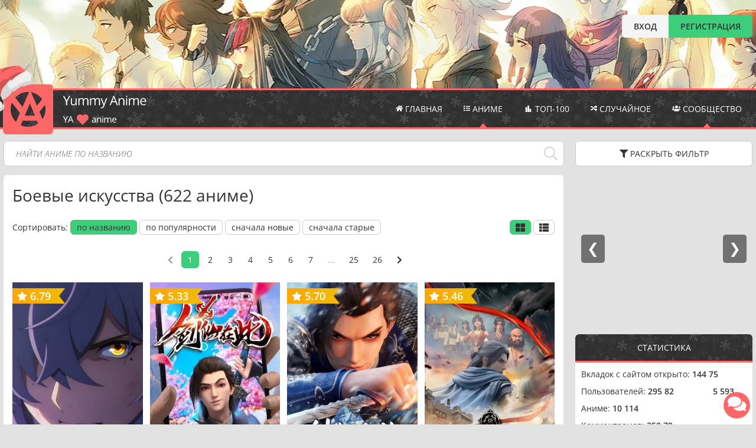

--- FILE ---
content_type: text/html; charset=UTF-8
request_url: https://site.yummyani.me/catalog/category/boevye-iskusstva
body_size: 8831
content:
<!doctype html>
<html lang="ru">
<head>
        <meta charset="UTF-8">
    <meta name='robots' content='index,follow' />
    <meta name="format-detection" content="telephone=no">
    <!-- Themes -->
    <meta name="theme-color" content="#333">
    <meta name="apple-mobile-web-app-status-bar-style" content="#333">
    <meta name="hcaptcha-key" id="hcaptcha-key" content="b1847961-208e-4a90-9671-1e6bba9e0b36" />
    <meta name="keywords" content="YummyAnime, Ями Аниме, Юми аниме, anime, аниме, смотреть, онлайн, бесплатно, без регистрации">
    <!-- OS dark theme -->
    <!-- Favicons -->
    <link rel="shortcut icon" href="/favicon.ico" type="image/x-icon">
    <link rel="shortcut icon" href="/img/icon/yummy-32.png" type="image/png">
    <link rel="apple-touch-icon" sizes="32x32" href="/img/icon/yummy-32.png">
    <link rel="apple-touch-icon" sizes="48x48" href="/img/icon/yummy-48.png">
    <link rel="apple-touch-icon" sizes="96x96" href="/img/icon/yummy-96.png">
    <link rel="apple-touch-icon" sizes="144x144" href="/img/icon/yummy-144.png">
    <link rel="apple-touch-icon" sizes="192x192" href="/img/icon/yummy-192.png">
    <link rel="icon" type="image/svg+xml" href="/img/icon/yummy-fav.svg">
    <link rel="icon" type="image/png" sizes="32x32" href="/img/icon/yummy-32.png">
    <link rel="icon" type="image/png" sizes="96x96" href="/img/icon/yummy-96.png">
    <link rel="icon" type="image/png" sizes="192x192" href="/img/icon/yummy-192.png">
            <link rel="preload" href="/js/build.min.js?v=3.0.153" as="script" type="text/javascript" crossorigin fetchpriority="high"/>
                <link rel="preload" href="/img/top15.jpg?v=3.0.153" media="(prefers-color-scheme: dark)">
        <link rel="preload" href="/img/top3.webp" media="(prefers-color-scheme: light)">
        <link rel="preload" href="/js/dragscroll.js" as="script" type="text/javascript" crossorigin/>
    <link rel="preload" href="https://js.hcaptcha.com/1/api.js" as="script" type="text/javascript" crossorigin fetchpriority="low"/>
    <link rel="preload" href="https://ajax.googleapis.com/ajax/libs/jquery/1.11.1/jquery.min.js" as="script" type="text/javascript" crossorigin/>
    <link rel="preload" href="/fontawesome/webfonts/fa-solid-900.woff2" as="font" type="font/woff2" crossorigin/>
    <link rel="preload" href="/fontawesome/webfonts/fa-regular-400.woff2" as="font" type="font/woff2" crossorigin/>
    <link rel="preload" href="/fontawesome/webfonts/fa-light-300.woff2" as="font" type="font/woff2" crossorigin/>
    <link rel="preconnect" href="https://mc.yandex.ru/">
    <link rel="preconnect" href="https://static.yani.tv/">
    <!-- Title -->
    <meta name="application-name" content="Yummy Anime">
    <meta name="apple-mobile-web-app-title" content="Yummy Anime">
    <title>Аниме Боевые искусства. Смотреть аниме в жанре Боевые искусства онлайн бесплатно на YummyAnime | Ями Аниме</title>

    <meta name="description" content="Аниме Боевые искусства. Смотреть аниме в жанре Боевые искусства онлайн бесплатно в хорошем качестве на русском языке 2026г &mdash; ...">
    <meta name="viewport" content="width=device-width, initial-scale=1" >

    <meta property="og:title" content="Аниме Боевые искусства. Смотреть аниме в жанре Боевые искусства онлайн бесплатно на YummyAnime | Ями Аниме">
    <meta property="og:locale" content="ru_RU">
    <meta property="og:type" content="website">
    <meta property="og:site_name" content="YummyAni.me — просмотр аниме онлайн бесплатно">
    <meta property="og:image" content="/img/ya.png">
        <meta property="og:url" content="/catalog/category/boevye-iskusstva"/>
    <link rel="stylesheet" href="/fontawesome/css/fontawesome.min.css?" media="none" onload="this.media='all'">
    <link rel="stylesheet" href="/css/out.css?v=3.0.153">
    <!--noindex--><!--googleoff: all-->
                            <script type="text/javascript" > (function(m,e,t,r,i,k,a){m[i]=m[i]||function(){(m[i].a=m[i].a||[]).push(arguments)}; m[i].l=1*new Date(); for (var j = 0; j < document.scripts.length; j++) {if (document.scripts[j].src === r) { return; }} k=e.createElement(t),a=e.getElementsByTagName(t)[0],k.async=1,k.src=r,a.parentNode.insertBefore(k,a)}) (window, document, "script", "https://mc.yandex.ru/metrika/tag.js", "ym"); ym(92092678, "init", { clickmap:true, trackLinks:true, accurateTrackBounce:true }); </script> <noscript><div><img src="https://mc.yandex.ru/watch/92092678" style="position:absolute; left:-9999px;" alt="" /></div></noscript>
                    <script src="https://cdn.adfinity.pro/code/1617/adfinity.js?5" charset="utf-8" async fetchpriority="low"></script>
        <!--/noindex--><!--googleon: all-->
    <script src="https://ajax.googleapis.com/ajax/libs/jquery/1.11.1/jquery.min.js"></script>
    <script src="/js/dragscroll.js"></script>
    <script>window.jQuery || document.write('<script src="/js/jquery-1.11.1.min.js"><\/script>');</script>
            <script src="/js/build.min.js?v=3.0.153"></script>
        <script>
            window.fetch || document.write('<script src="https://unpkg.com/whatwg-fetch@3.0.0/dist/fetch.umd.js" type="text/javascript"><\/script>');
            window.scriptLoaded || document.write('<script src="https://unpkg.com/core-js-bundle@3.6.5/minified.js"><\/script><script src="https://unpkg.com/@webcomponents/webcomponentsjs@2.2.10/webcomponents-bundle.js"><\/script><script src="/js/es5.build.min.js?v=3.0.153" type="text/javascript"><\/script>');
        </script>
        <link rel="manifest" href="/manifest.json">
    <script src="https://js.hcaptcha.com/1/api.js" async defer fetchpriority="low"></script>

                <link rel="canonical" href="/catalog/category/boevye-iskusstva?page=1"/>
    </head>
<body class="new-year">

<div class="background-img"></div>
<div id="main-page">
    <noscript>
    <div class="pop-message">Внимание! В вашем браузере отключен JavaScript! Без него большая часть функционала сайта работать не будет или будет работать некорректно!</div>
</noscript>
<div class="top">
    <div class="container">
                <div class="auth-block">
            <div class="login-block">
                <div class="login materiable">Вход</div>
                <form action="/login/" method="post" class="login-form" data-action="login"><div class="login-btns">
    <a href="//t.me/yummy_animeBot?start=authorize" class="materiable"><img src="/img/icon/tg-icon.svg" alt="Telegram"></a>
        <a id="auth-vk-button" href="about:blank" class="materiable"><img src="/img/icon/VK-icon.svg" alt="VK"> </a>
        <a href="//shikimori.one/oauth/authorize?client_id=LqS4zn7Mp2dQM1tq_WVvASb8SUhO5b9lhSYpWJF_lUc&redirect_uri=https%3A%2F%2Fyummy-anime.ru%2Fapi%2Fprofile%2FauthShiki&response_type=code&scope=user_rates+email" class="shikimori materiable"><img src="/img/icon/shikimori-icon.svg" alt="Shikimori"></a>
</div>
<input name="email" placeholder="E-mail или логин" type="text" class="bordered" autocomplete="username" inputmode="email">
<input name="password" placeholder="Пароль" type="password" class="bordered" autocomplete="current-password">
<input class="login bordered" type="submit" value="Войти">
<a href="/login/reset-password">Не помню пароль...</a>
    </form>
            </div>
            <a class="register materiable" href="/register" >РЕГИСТРАЦИЯ</a>
        </div>
            </div>
</div>
<header class="header">
    <div class="container clearfix">

        <div class="logo-block">
            <a class="logo" href="/"></a>

            <div class="top-desktop">
                <div class="auth-block">
                                            <div class="login-block">
                            <div class="login materiable">Вход</div>
                            <form action="/login/" method="post" class="login-form" style="transform: translateX(-75px)"><div class="login-btns">
    <a href="//t.me/yummy_animeBot?start=authorize" class="materiable"><img src="/img/icon/tg-icon.svg" alt="Telegram"></a>
        <a id="auth-vk-button" href="about:blank" class="materiable"><img src="/img/icon/VK-icon.svg" alt="VK"> </a>
        <a href="//shikimori.one/oauth/authorize?client_id=LqS4zn7Mp2dQM1tq_WVvASb8SUhO5b9lhSYpWJF_lUc&redirect_uri=https%3A%2F%2Fyummy-anime.ru%2Fapi%2Fprofile%2FauthShiki&response_type=code&scope=user_rates+email" class="shikimori materiable"><img src="/img/icon/shikimori-icon.svg" alt="Shikimori"></a>
</div>
<input name="email" placeholder="E-mail или логин" type="text" class="bordered" autocomplete="username" inputmode="email">
<input name="password" placeholder="Пароль" type="password" class="bordered" autocomplete="current-password">
<input class="login bordered" type="submit" value="Войти">
<a href="/login/reset-password">Не помню пароль...</a>
    </form>
                        </div>
                        <a class="register materiable" href="/register">РЕГИСТРАЦИЯ</a>
                                    </div>
            </div>
        </div>

        <div class="search-block-wrapper in-menu clearfix main-search">
            <form action="/search" method="get" class="search-block">
                <input autocomplete="off" class="search" name="word" type="text" placeholder="Найти аниме по названию" value="">
                <div class="search-submit">
                    <span class="fal fa-search"></span>
                    <input type="submit" value="">
                </div>
            </form>
            <div class="live-search-wrapper bordered-bottom">
                <ul class="live-search"></ul>
                <a href="#" class="live-search-results"></a>
            </div>
        </div>
        <ul class="menu clearfix" itemscope itemtype="http://www.schema.org/SiteNavigationElement">
            <li itemprop="name" data-balloon="Главная" data-balloon-pos="down" class="materiable">
                <a href="/" itemprop="url"><i class="fa fa-home" aria-hidden="true"></i> <span class="menu-text">Главная</span></a>
            </li>
            <li class="sub-menu-link">
                <a href="#"><i class="fa fa-list" aria-hidden="true"></i> <span class="menu-text">Аниме</span></a>
                <ul class="sub-menu right-menu" itemprop="name">
                    <li class="materiable"><a href="/catalog" itemprop="url">Каталог аниме</a></li>
                    <li class="materiable"><a href="/catalog/ongoing" itemprop="url">Онгоинги</a></li>
                    <li class="materiable"><a href="/catalog/announcement" itemprop="url">Анонсы</a></li>
                    <li class="materiable"><a href="/catalog/schedule" itemprop="url">Расписание онгоингов</a></li>
                    <li class="materiable"><a href="/catalog/add-anime" itemprop="url">Добавить аниме</a></li>
                </ul>
            </li>
            <li itemprop="name" data-balloon="ТОП 100 аниме" data-balloon-pos="down" class="materiable">
                <a href="/catalog/top" itemprop="url">
                    <i class="fa" style="transform: none">
                        <svg version="1.0" style="width: 15px;height: 11px;fill:var(--light-text)" xmlns="http://www.w3.org/2000/svg" width="800px" height="800px" viewBox="0 0 64 64" enable-background="new 0 0 64 64" xml:space="preserve"><path d="M40,64V4c0-2.211-1.789-4-4-4h-8c-2.211,0-4,1.789-4,4v60H40z"/><path d="M20,64V20c0-2.211-1.789-4-4-4H8c-2.211,0-4,1.789-4,4v44H20z"/><path d="M60,36c0-2.211-1.789-4-4-4h-8c-2.211,0-4,1.789-4,4v28h16V36z"/></svg>
                    </i> <span class="menu-text">ТОП-100</a>
            </li>
            <li itemprop="name" data-balloon="Случайное аниме" data-balloon-pos="down" class="materiable">
                <a href="/catalog/random"><i class="fa fa-random" aria-hidden="true"></i> <span class="menu-text">Случайное</span></a>
            </li>
            <li class="sub-menu-link">
                <a href="#"><i class="fa fa-users" aria-hidden="true"></i> <span class="menu-text">Сообщество</span></a>
                <ul class="sub-menu" itemprop="name">
                                                            <li class="materiable"><a href="/reviews" itemprop="url">Рецензии</a></li>
                    <li class="materiable"><a href="/posts" itemprop="url">Новости</a></li>
                    <li class="materiable"><a href="/blogger" itemprop="url">Видеоблоги</a></li>
                    <li class="materiable"><a href="/users" itemprop="url">Пользователи</a></li>
                    <!--                    <li class="materiable"><a href="/users/chat" itemprop="url">Чат</a></li>-->
                    <li class="materiable"><a href="/pages/info" itemprop="url">Информация о сайте</a></li>
                </ul>
            </li>
        </ul>
    </div>
</header>    <div class="content-block container clearfix">
        <div class="search-block-wrapper main-search clearfix">
    <form action="/search" method="get" class="search-block">
        <input autocomplete="off" class="search" name="word" type="text" placeholder="Найти аниме по названию"
               value=""/>
        <div class="search-submit">
            <span class="fal fa-search"></span>
            <input type="submit" value=""/>
        </div>
        <button class="filter-btn main-button transparent bordered" onclick="return false">
            <i class="fa fa-filter"></i> <span class="open">Раскрыть</span> <span class="text">фильтр</span>
        </button>
    </form>
    <div class="live-search-wrapper bordered">
        <ul class="live-search"></ul>
        <a href="#" class="live-search-results"></a>
    </div>
</div>
        <div class="content">
            <aside class="sidebar">

    <div class="posters-side sidebar-block ban_ner">
        <iframe src="//static.yani.tv/slider/" style="width: 100%; height: 100%;top:0;position: absolute"><g></g></iframe>
    </div>
    <div class="sidebar-block bordered">
        <div class="block-header">
                            Статистика
                    </div>
        <div class="statistics-body bordered-bottom">
            <p>Вкладок с сайтом открыто: <b id="website-tabs-count">...</b></p>
            <p>Пользователей: <b id="users-count">...</b> <span style="float: right" title="Онлайн"><b
                            id="online-users">0</b> <span style="color: var(--main-green)">🟢</span></span></p>
            <p>Аниме: <b id="animes-count">...</b></p>
            <p>Комментариев: <b id="comments-count">...</b></p>
            <p>Рецензий: <b id="reviews-count">...</b></p>
            <p>Новых серий за последние </p>
            <ul id="statistics-new-ep">
                <li>24 часа: <b id="new-ep-last-hour-24">...</b></li>
                <li>12 часов: <b id="new-ep-last-hour-12">...</b></li>
                <li>3 часа: <b id="new-ep-last-hour-3">...</b></li>
                <li>Час: <b id="new-ep-last-hour-1">...</b></li>
            </ul>
        </div>

    </div>
        
        <div class="sidebar-block bordered additional-block adfinity_block_4417 big-height ygQNSS348778" id="sidebar_thing"
             onclick="ym(92092678,'reachGoal','banner-sidebar')"></div>
        <!--/noindex--><!--googleon: all-->

</aside>
            
                <div class="content-page categories-page">
                    <h1>Боевые искусства (622 аниме)</h1>
                    <p></p>
                                        <div class="sort-block sub-menu-container inline-sub-menu">
                        <div class="inline">Сортировать:</div>
                        <div class="sub-menu-container-icon  bordered materiable right-margin"><span
                                    class="fa fa-bars"></span></div>
                        <div class="sub-menu-inner-container bordered-overflow inline">
                            <a href="/catalog/category/boevye-iskusstva?sort=name"
                               class="bordered-overflow default-button materiable active"
                               id="sort-name">по названию</a>
                            <a href="/catalog/category/boevye-iskusstva?sort=popular"
                               class="bordered-overflow default-button materiable "
                               id="sort-popular">по популярности</a>
                            <a href="/catalog/category/boevye-iskusstva?sort=newest-first"
                               class="bordered-overflow default-button materiable ">сначала
                                новые</a>
                            <a href="/catalog/category/boevye-iskusstva?sort=older-first"
                               class="bordered-overflow default-button materiable ">сначала
                                старые</a>
                        </div>
                        <div style="float: right;">
                            <span class="bordered-overflow materiable default-button view-button active"
                                  data-view="grid"><i class="fa fa-th-large"></i></span>
                            <span class="bordered-overflow materiable default-button view-button" data-view="list"><i
                                        class="fa fa-th-list"></i></span>
                        </div>
                    </div>
                    <script>setViewList(localStorage.viewPageTop ?? 'grid')</script>

                                    <ul class="pagination">
                            <li class="disabled"><span><i class="fa fa-chevron-left"></i></span></li>
                                                            <li class="active materiable"><span>1</span></li>
                
                                                <li data-pos="2"><a href="/catalog/category/boevye-iskusstva?sort=name&page=2" class="materiable">2</a></li>
                
                                                <li data-pos="0"><a href="/catalog/category/boevye-iskusstva?sort=name&page=3" class="materiable">3</a></li>
                
                                                <li data-pos="0"><a href="/catalog/category/boevye-iskusstva?sort=name&page=4" class="materiable">4</a></li>
                
                                                <li data-pos="0"><a href="/catalog/category/boevye-iskusstva?sort=name&page=5" class="materiable">5</a></li>
                
                                                <li data-pos="0"><a href="/catalog/category/boevye-iskusstva?sort=name&page=6" class="materiable">6</a></li>
                
                                                <li data-pos="0"><a href="/catalog/category/boevye-iskusstva?sort=name&page=7" class="materiable">7</a></li>
                
                                <li class="disabled"><span>...</span></li>
                                                    <li data-pos="-2"><a href="/catalog/category/boevye-iskusstva?sort=name&page=25" class="materiable">25</a></li>
                
                                                <li data-pos="-1"><a href="/catalog/category/boevye-iskusstva?sort=name&page=26" class="materiable">26</a></li>
                
                                        <li><a href="/catalog/category/boevye-iskusstva?sort=name&page=2" rel="next" class="materiable"><i class="fa fa-chevron-right"></i></a>
                </li>
                    </ul>
                <div class="grid-container">
            <div class="anime-column" data-anime-id="12393">
    <a class="image-block" href="/catalog/item/honkai-star-rail-vspishka">
                <span class="rating-over">
            <span class="rating-info" title="Honkai: Star Rail &mdash; Вспышка" data-id="11162">
                <span class="fa fa-star" data-modal="rating-modal" style="color: white;"></span>
                <span class="main-rating materiable">6.79</span>
            </span>
        </span>
                        <img src="//static.yani.tv/posters/big/1636683187.webp" loading="lazy" alt="Постер"
             srcset="//static.yani.tv/posters/medium/1636683187.webp 184w, //static.yani.tv/posters/big/1636683187.webp 250w, //static.yani.tv/posters/full/1636683187.jpg 400w" sizes="(max-width: 415px) calc(50vw - 20px), (max-width: 490px) 280px, (max-width: 720px) calc(50vw - 30px), (max-width: 950px) calc(33vw - 20px), (max-width: 1256px) calc(25vw - 20px), 230px"
                     />
            </a>

    <div class="anime-column-info">
        <a class="anime-title" href="/catalog/item/honkai-star-rail-vspishka">Honkai: Star Rail &mdash; Вспышка</a>
                    <div>ONA</div>        <div class="icons-row">
            <div title="Количество просмотров" class="views-count"><i class="fa fa-eye"></i>16 384</div>
            <div  title="Количество голосов"><i class="fa fa-star"></i>53</div>
        </div>
    </div>
    <div class="rating-bottom">
        <div class="rating-info" title="Honkai: Star Rail &mdash; Вспышка" data-id="12393" >
            <span class="fa fa-star rating-star" data-modal="rating-modal"></span>
            <span class="main-rating materiable">6.79</span>
        </div>
    </div>
    </div><div class="anime-column" data-anime-id="10846">
    <a class="image-block" href="/catalog/item/a-vot-i-bessmertnyy-mechnik">
                <span class="rating-over">
            <span class="rating-info" title="А вот и бессмертный мечник" data-id="11162">
                <span class="fa fa-star" data-modal="rating-modal" style="color: white;"></span>
                <span class="main-rating materiable">5.33</span>
            </span>
        </span>
                        <img src="//static.yani.tv/posters/big/1636667965.webp" loading="lazy" alt="Постер"
             srcset="//static.yani.tv/posters/medium/1636667965.webp 184w, //static.yani.tv/posters/big/1636667965.webp 250w, //static.yani.tv/posters/full/1636667965.jpg 400w" sizes="(max-width: 415px) calc(50vw - 20px), (max-width: 490px) 280px, (max-width: 720px) calc(50vw - 30px), (max-width: 950px) calc(33vw - 20px), (max-width: 1256px) calc(25vw - 20px), 230px"
                     />
            </a>

    <div class="anime-column-info">
        <a class="anime-title" href="/catalog/item/a-vot-i-bessmertnyy-mechnik">А вот и бессмертный мечник</a>
                    <div>ONA</div>        <div class="icons-row">
            <div title="Количество просмотров" class="views-count"><i class="fa fa-eye"></i>34 671</div>
            <div  title="Количество голосов"><i class="fa fa-star"></i>54</div>
        </div>
    </div>
    <div class="rating-bottom">
        <div class="rating-info" title="А вот и бессмертный мечник" data-id="10846" >
            <span class="fa fa-star rating-star" data-modal="rating-modal"></span>
            <span class="main-rating materiable">5.33</span>
        </div>
    </div>
    </div><div class="anime-column" data-anime-id="11793">
    <a class="image-block" href="/catalog/item/a-vot-bessmertniy-mechnik-2">
                <span class="rating-over">
            <span class="rating-info" title="А вот и бессмертный мечник 2" data-id="11162">
                <span class="fa fa-star" data-modal="rating-modal" style="color: white;"></span>
                <span class="main-rating materiable">5.70</span>
            </span>
        </span>
                        <img src="//static.yani.tv/posters/big/1636670238.webp" loading="lazy" alt="Постер"
             srcset="//static.yani.tv/posters/medium/1636670238.webp 184w, //static.yani.tv/posters/big/1636670238.webp 250w, //static.yani.tv/posters/full/1636670238.jpg 400w" sizes="(max-width: 415px) calc(50vw - 20px), (max-width: 490px) 280px, (max-width: 720px) calc(50vw - 30px), (max-width: 950px) calc(33vw - 20px), (max-width: 1256px) calc(25vw - 20px), 230px"
                     />
            </a>

    <div class="anime-column-info">
        <a class="anime-title" href="/catalog/item/a-vot-bessmertniy-mechnik-2">А вот и бессмертный мечник 2</a>
                    <div>ONA</div>        <div class="icons-row">
            <div title="Количество просмотров" class="views-count"><i class="fa fa-eye"></i>25 004</div>
            <div  title="Количество голосов"><i class="fa fa-star"></i>27</div>
        </div>
    </div>
    <div class="rating-bottom">
        <div class="rating-info" title="А вот и бессмертный мечник 2" data-id="11793" >
            <span class="fa fa-star rating-star" data-modal="rating-modal"></span>
            <span class="main-rating materiable">5.70</span>
        </div>
    </div>
    </div><div class="anime-column" data-anime-id="11333">
    <a class="image-block" href="/catalog/item/absolyutnyy-master-boya">
                <span class="rating-over">
            <span class="rating-info" title="Абсолютный мастер боя" data-id="11162">
                <span class="fa fa-star" data-modal="rating-modal" style="color: white;"></span>
                <span class="main-rating materiable">5.46</span>
            </span>
        </span>
                        <img src="//static.yani.tv/posters/big/1636670633.webp" loading="lazy" alt="Постер"
             srcset="//static.yani.tv/posters/medium/1636670633.webp 184w, //static.yani.tv/posters/big/1636670633.webp 250w, //static.yani.tv/posters/full/1636670633.jpg 400w" sizes="(max-width: 415px) calc(50vw - 20px), (max-width: 490px) 280px, (max-width: 720px) calc(50vw - 30px), (max-width: 950px) calc(33vw - 20px), (max-width: 1256px) calc(25vw - 20px), 230px"
                     />
            </a>

    <div class="anime-column-info">
        <a class="anime-title" href="/catalog/item/absolyutnyy-master-boya">Абсолютный мастер боя</a>
                    <div>ONA</div>        <div class="icons-row">
            <div title="Количество просмотров" class="views-count"><i class="fa fa-eye"></i>26 450</div>
            <div  title="Количество голосов"><i class="fa fa-star"></i>41</div>
        </div>
    </div>
    <div class="rating-bottom">
        <div class="rating-info" title="Абсолютный мастер боя" data-id="11333" >
            <span class="fa fa-star rating-star" data-modal="rating-modal"></span>
            <span class="main-rating materiable">5.46</span>
        </div>
    </div>
    </div><div class="anime-column" data-anime-id="10876">
    <a class="image-block" href="/catalog/item/avatar-legenda-korre">
                <span class="rating-over">
            <span class="rating-info" title="Аватар: Легенда о Корре" data-id="11162">
                <span class="fa fa-star" data-modal="rating-modal" style="color: white;"></span>
                <span class="main-rating materiable">7.76</span>
            </span>
        </span>
                        <img src="//static.yani.tv/posters/big/1636668012.webp" loading="lazy" alt="Постер"
             srcset="//static.yani.tv/posters/medium/1636668012.webp 184w, //static.yani.tv/posters/big/1636668012.webp 250w, //static.yani.tv/posters/full/1636668012.jpg 400w" sizes="(max-width: 415px) calc(50vw - 20px), (max-width: 490px) 280px, (max-width: 720px) calc(50vw - 30px), (max-width: 950px) calc(33vw - 20px), (max-width: 1256px) calc(25vw - 20px), 230px"
                     />
            </a>

    <div class="anime-column-info">
        <a class="anime-title" href="/catalog/item/avatar-legenda-korre">Аватар: Легенда о Корре</a>
                    <div>ONA</div>        <div class="icons-row">
            <div title="Количество просмотров" class="views-count"><i class="fa fa-eye"></i>132 514</div>
            <div  title="Количество голосов"><i class="fa fa-star"></i>865</div>
        </div>
    </div>
    <div class="rating-bottom">
        <div class="rating-info" title="Аватар: Легенда о Корре" data-id="10876" >
            <span class="fa fa-star rating-star" data-modal="rating-modal"></span>
            <span class="main-rating materiable">7.76</span>
        </div>
    </div>
    </div><div class="anime-column" data-anime-id="10818">
    <a class="image-block" href="/catalog/item/avatar-legenda-ob-aange">
                <span class="rating-over">
            <span class="rating-info" title="Аватар: Легенда об Аанге" data-id="11162">
                <span class="fa fa-star" data-modal="rating-modal" style="color: white;"></span>
                <span class="main-rating materiable">9.49</span>
            </span>
        </span>
                        <img src="//static.yani.tv/posters/big/1636669570.webp" loading="lazy" alt="Постер"
             srcset="//static.yani.tv/posters/medium/1636669570.webp 184w, //static.yani.tv/posters/big/1636669570.webp 250w, //static.yani.tv/posters/full/1636669570.jpg 400w" sizes="(max-width: 415px) calc(50vw - 20px), (max-width: 490px) 280px, (max-width: 720px) calc(50vw - 30px), (max-width: 950px) calc(33vw - 20px), (max-width: 1256px) calc(25vw - 20px), 230px"
                     />
            </a>

    <div class="anime-column-info">
        <a class="anime-title" href="/catalog/item/avatar-legenda-ob-aange">Аватар: Легенда об Аанге</a>
                    <div>ONA</div>        <div class="icons-row">
            <div title="Количество просмотров" class="views-count"><i class="fa fa-eye"></i>404 233</div>
            <div  title="Количество голосов"><i class="fa fa-star"></i>2 368</div>
        </div>
    </div>
    <div class="rating-bottom">
        <div class="rating-info" title="Аватар: Легенда об Аанге" data-id="10818" >
            <span class="fa fa-star rating-star" data-modal="rating-modal"></span>
            <span class="main-rating materiable">9.49</span>
        </div>
    </div>
    </div><div class="anime-column" data-anime-id="5865">
    <a class="image-block" href="/catalog/item/aliy-volk">
                <span class="rating-over">
            <span class="rating-info" title="Алый волк" data-id="11162">
                <span class="fa fa-star" data-modal="rating-modal" style="color: white;"></span>
                <span class="main-rating materiable">5.30</span>
            </span>
        </span>
                        <img src="//static.yani.tv/posters/big/15865.webp" loading="lazy" alt="Постер"
             srcset="//static.yani.tv/posters/medium/15865.webp 184w, //static.yani.tv/posters/big/15865.webp 250w, //static.yani.tv/posters/full/15865.jpg 400w" sizes="(max-width: 415px) calc(50vw - 20px), (max-width: 490px) 280px, (max-width: 720px) calc(50vw - 30px), (max-width: 950px) calc(33vw - 20px), (max-width: 1256px) calc(25vw - 20px), 230px"
                     />
            </a>

    <div class="anime-column-info">
        <a class="anime-title" href="/catalog/item/aliy-volk">Алый волк</a>
                    <div>OVA</div>        <div class="icons-row">
            <div title="Количество просмотров" class="views-count"><i class="fa fa-eye"></i>3 302</div>
            <div  title="Количество голосов"><i class="fa fa-star"></i>10</div>
        </div>
    </div>
    <div class="rating-bottom">
        <div class="rating-info" title="Алый волк" data-id="5865" >
            <span class="fa fa-star rating-star" data-modal="rating-modal"></span>
            <span class="main-rating materiable">5.30</span>
        </div>
    </div>
    </div><div class="anime-column" data-anime-id="24097">
    <a class="image-block" href="/catalog/item/alyans-boga-voyny">
                <span class="rating-over">
            <span class="rating-info" title="Альянс бога войны" data-id="11162">
                <span class="fa fa-star" data-modal="rating-modal" style="color: white;"></span>
                <span class="main-rating materiable">5.80</span>
            </span>
        </span>
                        <img src="//static.yani.tv/posters/big/1636872348.webp" loading="lazy" alt="Постер"
             srcset="//static.yani.tv/posters/medium/1636872348.webp 184w, //static.yani.tv/posters/big/1636872348.webp 250w, //static.yani.tv/posters/full/1636872348.jpg 400w" sizes="(max-width: 415px) calc(50vw - 20px), (max-width: 490px) 280px, (max-width: 720px) calc(50vw - 30px), (max-width: 950px) calc(33vw - 20px), (max-width: 1256px) calc(25vw - 20px), 230px"
                     />
            </a>

    <div class="anime-column-info">
        <a class="anime-title" href="/catalog/item/alyans-boga-voyny">Альянс бога войны</a>
                    <div>ONA</div>        <div class="icons-row">
            <div title="Количество просмотров" class="views-count"><i class="fa fa-eye"></i>11 583</div>
            <div  title="Количество голосов"><i class="fa fa-star"></i>10</div>
        </div>
    </div>
    <div class="rating-bottom">
        <div class="rating-info" title="Альянс бога войны" data-id="24097" >
            <span class="fa fa-star rating-star" data-modal="rating-modal"></span>
            <span class="main-rating materiable">5.80</span>
        </div>
    </div>
    </div><div class="anime-column" data-anime-id="6319">
    <a class="image-block" href="/catalog/item/baki-ona-1">
                <span class="rating-over">
            <span class="rating-info" title="Баки" data-id="11162">
                <span class="fa fa-star" data-modal="rating-modal" style="color: white;"></span>
                <span class="main-rating materiable">8.09</span>
            </span>
        </span>
                        <img src="//static.yani.tv/posters/big/1636668395.webp" loading="lazy" alt="Постер"
             srcset="//static.yani.tv/posters/medium/1636668395.webp 184w, //static.yani.tv/posters/big/1636668395.webp 250w, //static.yani.tv/posters/full/1636668395.jpg 400w" sizes="(max-width: 415px) calc(50vw - 20px), (max-width: 490px) 280px, (max-width: 720px) calc(50vw - 30px), (max-width: 950px) calc(33vw - 20px), (max-width: 1256px) calc(25vw - 20px), 230px"
                     />
            </a>

    <div class="anime-column-info">
        <a class="anime-title" href="/catalog/item/baki-ona-1">Баки</a>
                    <div>Сериал</div>        <div class="icons-row">
            <div title="Количество просмотров" class="views-count"><i class="fa fa-eye"></i>315 635</div>
            <div  title="Количество голосов"><i class="fa fa-star"></i>814</div>
        </div>
    </div>
    <div class="rating-bottom">
        <div class="rating-info" title="Баки" data-id="6319" >
            <span class="fa fa-star rating-star" data-modal="rating-modal"></span>
            <span class="main-rating materiable">8.09</span>
        </div>
    </div>
    </div><div class="anime-column" data-anime-id="7895">
    <a class="image-block" href="/catalog/item/baki-ona-2">
                <span class="rating-over">
            <span class="rating-info" title="Баки 2" data-id="11162">
                <span class="fa fa-star" data-modal="rating-modal" style="color: white;"></span>
                <span class="main-rating materiable">8.05</span>
            </span>
        </span>
                        <img src="//static.yani.tv/posters/big/1636668396.webp" loading="lazy" alt="Постер"
             srcset="//static.yani.tv/posters/medium/1636668396.webp 184w, //static.yani.tv/posters/big/1636668396.webp 250w, //static.yani.tv/posters/full/1636668396.jpg 400w" sizes="(max-width: 415px) calc(50vw - 20px), (max-width: 490px) 280px, (max-width: 720px) calc(50vw - 30px), (max-width: 950px) calc(33vw - 20px), (max-width: 1256px) calc(25vw - 20px), 230px"
                     />
            </a>

    <div class="anime-column-info">
        <a class="anime-title" href="/catalog/item/baki-ona-2">Баки 2</a>
                    <div>ONA</div>        <div class="icons-row">
            <div title="Количество просмотров" class="views-count"><i class="fa fa-eye"></i>73 884</div>
            <div  title="Количество голосов"><i class="fa fa-star"></i>632</div>
        </div>
    </div>
    <div class="rating-bottom">
        <div class="rating-info" title="Баки 2" data-id="7895" >
            <span class="fa fa-star rating-star" data-modal="rating-modal"></span>
            <span class="main-rating materiable">8.05</span>
        </div>
    </div>
    </div><div class="anime-column" data-anime-id="10475">
    <a class="image-block" href="/catalog/item/baki-hanma-2">
                <span class="rating-over">
            <span class="rating-info" title="Баки Ханма 2" data-id="11162">
                <span class="fa fa-star" data-modal="rating-modal" style="color: white;"></span>
                <span class="main-rating materiable">8.10</span>
            </span>
        </span>
                        <img src="//static.yani.tv/posters/big/1636671120.webp" loading="lazy" alt="Постер"
             srcset="//static.yani.tv/posters/medium/1636671120.webp 184w, //static.yani.tv/posters/big/1636671120.webp 250w, //static.yani.tv/posters/full/1636671120.jpg 400w" sizes="(max-width: 415px) calc(50vw - 20px), (max-width: 490px) 280px, (max-width: 720px) calc(50vw - 30px), (max-width: 950px) calc(33vw - 20px), (max-width: 1256px) calc(25vw - 20px), 230px"
                     />
            </a>

    <div class="anime-column-info">
        <a class="anime-title" href="/catalog/item/baki-hanma-2">Баки Ханма 2</a>
                    <div>ONA</div>        <div class="icons-row">
            <div title="Количество просмотров" class="views-count"><i class="fa fa-eye"></i>136 033</div>
            <div  title="Количество голосов"><i class="fa fa-star"></i>567</div>
        </div>
    </div>
    <div class="rating-bottom">
        <div class="rating-info" title="Баки Ханма 2" data-id="10475" >
            <span class="fa fa-star rating-star" data-modal="rating-modal"></span>
            <span class="main-rating materiable">8.10</span>
        </div>
    </div>
    </div><div class="anime-column" data-anime-id="12091">
    <a class="image-block" href="/catalog/item/baki-hanma-protiv-kengan-asuri">
                <span class="rating-over">
            <span class="rating-info" title="Баки Ханма против Кэнган Асуры" data-id="11162">
                <span class="fa fa-star" data-modal="rating-modal" style="color: white;"></span>
                <span class="main-rating materiable">5.61</span>
            </span>
        </span>
                        <img src="//static.yani.tv/posters/big/1636766606.webp" loading="lazy" alt="Постер"
             srcset="//static.yani.tv/posters/medium/1636766606.webp 184w, //static.yani.tv/posters/big/1636766606.webp 250w, //static.yani.tv/posters/full/1636766606.jpg 400w" sizes="(max-width: 415px) calc(50vw - 20px), (max-width: 490px) 280px, (max-width: 720px) calc(50vw - 30px), (max-width: 950px) calc(33vw - 20px), (max-width: 1256px) calc(25vw - 20px), 230px"
                     />
            </a>

    <div class="anime-column-info">
        <a class="anime-title" href="/catalog/item/baki-hanma-protiv-kengan-asuri">Баки Ханма против Кэнган Асуры</a>
                    <div>ONA</div>        <div class="icons-row">
            <div title="Количество просмотров" class="views-count"><i class="fa fa-eye"></i>157 220</div>
            <div  title="Количество голосов"><i class="fa fa-star"></i>233</div>
        </div>
    </div>
    <div class="rating-bottom">
        <div class="rating-info" title="Баки Ханма против Кэнган Асуры" data-id="12091" >
            <span class="fa fa-star rating-star" data-modal="rating-modal"></span>
            <span class="main-rating materiable">5.61</span>
        </div>
    </div>
    </div><div class="anime-column" data-anime-id="9080">
    <a class="image-block" href="/catalog/item/bao-posetitel">
                <span class="rating-over">
            <span class="rating-info" title="Бао: Посетитель" data-id="11162">
                <span class="fa fa-star" data-modal="rating-modal" style="color: white;"></span>
                <span class="main-rating materiable">7.00</span>
            </span>
        </span>
                        <img src="//static.yani.tv/posters/big/19080.webp" loading="lazy" alt="Постер"
             srcset="//static.yani.tv/posters/medium/19080.webp 184w, //static.yani.tv/posters/big/19080.webp 250w, //static.yani.tv/posters/full/19080.jpg 400w" sizes="(max-width: 415px) calc(50vw - 20px), (max-width: 490px) 280px, (max-width: 720px) calc(50vw - 30px), (max-width: 950px) calc(33vw - 20px), (max-width: 1256px) calc(25vw - 20px), 230px"
                     />
            </a>

    <div class="anime-column-info">
        <a class="anime-title" href="/catalog/item/bao-posetitel">Бао: Посетитель</a>
                    <div>OVA</div>        <div class="icons-row">
            <div title="Количество просмотров" class="views-count"><i class="fa fa-eye"></i>9 103</div>
            <div  title="Количество голосов"><i class="fa fa-star"></i>32</div>
        </div>
    </div>
    <div class="rating-bottom">
        <div class="rating-info" title="Бао: Посетитель" data-id="9080" >
            <span class="fa fa-star rating-star" data-modal="rating-modal"></span>
            <span class="main-rating materiable">7.00</span>
        </div>
    </div>
    </div><div class="anime-column" data-anime-id="10623">
    <a class="image-block" href="/catalog/item/bashnya-boga-2">
                <span class="rating-over">
            <span class="rating-info" title="Башня Бога 2" data-id="11162">
                <span class="fa fa-star" data-modal="rating-modal" style="color: white;"></span>
                <span class="main-rating materiable">7.49</span>
            </span>
        </span>
                        <img src="//static.yani.tv/posters/big/1636889314.webp" loading="lazy" alt="Постер"
             srcset="//static.yani.tv/posters/medium/1636889314.webp 184w, //static.yani.tv/posters/big/1636889314.webp 250w, //static.yani.tv/posters/full/1636889314.jpg 400w" sizes="(max-width: 415px) calc(50vw - 20px), (max-width: 490px) 280px, (max-width: 720px) calc(50vw - 30px), (max-width: 950px) calc(33vw - 20px), (max-width: 1256px) calc(25vw - 20px), 230px"
                     />
            </a>

    <div class="anime-column-info">
        <a class="anime-title" href="/catalog/item/bashnya-boga-2">Башня Бога 2</a>
                    <div>Сериал</div>        <div class="icons-row">
            <div title="Количество просмотров" class="views-count"><i class="fa fa-eye"></i>347 960</div>
            <div  title="Количество голосов"><i class="fa fa-star"></i>1 591</div>
        </div>
    </div>
    <div class="rating-bottom">
        <div class="rating-info" title="Башня Бога 2" data-id="10623" >
            <span class="fa fa-star rating-star" data-modal="rating-modal"></span>
            <span class="main-rating materiable">7.49</span>
        </div>
    </div>
    </div><div class="anime-column" data-anime-id="24266">
    <a class="image-block" href="/catalog/item/bezuprechnyy-mir-nebesa-v-ogne-devyati-bedstviy">
                        <img src="//static.yani.tv/posters/big/1636875393.webp" loading="lazy" alt="Постер"
             srcset="//static.yani.tv/posters/medium/1636875393.webp 184w, //static.yani.tv/posters/big/1636875393.webp 250w, //static.yani.tv/posters/full/1636875393.jpg 400w" sizes="(max-width: 415px) calc(50vw - 20px), (max-width: 490px) 280px, (max-width: 720px) calc(50vw - 30px), (max-width: 950px) calc(33vw - 20px), (max-width: 1256px) calc(25vw - 20px), 230px"
                     />
            </a>

    <div class="anime-column-info">
        <a class="anime-title" href="/catalog/item/bezuprechnyy-mir-nebesa-v-ogne-devyati-bedstviy">Безупречный мир: Небеса в огне девяти бедствий</a>
                    <div>ONA</div>        <div class="icons-row">
            <div title="Количество просмотров" class="views-count"><i class="fa fa-eye"></i>5 217</div>
            <div  style="display:none" title="Количество голосов"><i class="fa fa-star"></i>0</div>
        </div>
    </div>
    <div class="rating-bottom">
        <div class="rating-info" title="Безупречный мир: Небеса в огне девяти бедствий" data-id="24266"  style="display:none">
            <span class="fa fa-star rating-star" data-modal="rating-modal"></span>
            <span class="main-rating materiable">0.00</span>
        </div>
    </div>
    </div><div class="anime-column" data-anime-id="6320">
    <a class="image-block" href="/catalog/item/zelenaya-zmeya">
                <span class="rating-over">
            <span class="rating-info" title="Белая Змея 2: Злоключения Зелёной Змеи" data-id="11162">
                <span class="fa fa-star" data-modal="rating-modal" style="color: white;"></span>
                <span class="main-rating materiable">5.95</span>
            </span>
        </span>
                        <img src="//static.yani.tv/posters/big/1636666294.webp" loading="lazy" alt="Постер"
             srcset="//static.yani.tv/posters/medium/1636666294.webp 184w, //static.yani.tv/posters/big/1636666294.webp 250w, //static.yani.tv/posters/full/1636666294.jpg 400w" sizes="(max-width: 415px) calc(50vw - 20px), (max-width: 490px) 280px, (max-width: 720px) calc(50vw - 30px), (max-width: 950px) calc(33vw - 20px), (max-width: 1256px) calc(25vw - 20px), 230px"
                     />
            </a>

    <div class="anime-column-info">
        <a class="anime-title" href="/catalog/item/zelenaya-zmeya">Белая Змея 2: Злоключения Зелёной Змеи</a>
                    <div>Полнометражный фильм</div>        <div class="icons-row">
            <div title="Количество просмотров" class="views-count"><i class="fa fa-eye"></i>16 335</div>
            <div  title="Количество голосов"><i class="fa fa-star"></i>42</div>
        </div>
    </div>
    <div class="rating-bottom">
        <div class="rating-info" title="Белая Змея 2: Злоключения Зелёной Змеи" data-id="6320" >
            <span class="fa fa-star rating-star" data-modal="rating-modal"></span>
            <span class="main-rating materiable">5.95</span>
        </div>
    </div>
    </div><div class="anime-column" data-anime-id="12045">
    <a class="image-block" href="/catalog/item/belaya-zmeya-zhizn-na-vode">
                <span class="rating-over">
            <span class="rating-info" title="Белая Змея 3: Жизнь на воде" data-id="11162">
                <span class="fa fa-star" data-modal="rating-modal" style="color: white;"></span>
                <span class="main-rating materiable">5.14</span>
            </span>
        </span>
                        <img src="//static.yani.tv/posters/big/1636671159.webp" loading="lazy" alt="Постер"
             srcset="//static.yani.tv/posters/medium/1636671159.webp 184w, //static.yani.tv/posters/big/1636671159.webp 250w, //static.yani.tv/posters/full/1636671159.jpg 400w" sizes="(max-width: 415px) calc(50vw - 20px), (max-width: 490px) 280px, (max-width: 720px) calc(50vw - 30px), (max-width: 950px) calc(33vw - 20px), (max-width: 1256px) calc(25vw - 20px), 230px"
                     />
            </a>

    <div class="anime-column-info">
        <a class="anime-title" href="/catalog/item/belaya-zmeya-zhizn-na-vode">Белая Змея 3: Жизнь на воде</a>
                    <div>Полнометражный фильм</div>        <div class="icons-row">
            <div title="Количество просмотров" class="views-count"><i class="fa fa-eye"></i>13 298</div>
            <div  title="Количество голосов"><i class="fa fa-star"></i>29</div>
        </div>
    </div>
    <div class="rating-bottom">
        <div class="rating-info" title="Белая Змея 3: Жизнь на воде" data-id="12045" >
            <span class="fa fa-star rating-star" data-modal="rating-modal"></span>
            <span class="main-rating materiable">5.14</span>
        </div>
    </div>
    </div><div class="anime-column" data-anime-id="6691">
    <a class="image-block" href="/catalog/item/belaya-zmeya">
                <span class="rating-over">
            <span class="rating-info" title="Белая Змея: Происхождение" data-id="11162">
                <span class="fa fa-star" data-modal="rating-modal" style="color: white;"></span>
                <span class="main-rating materiable">6.37</span>
            </span>
        </span>
                        <img src="//static.yani.tv/posters/big/1636671158.webp" loading="lazy" alt="Постер"
             srcset="//static.yani.tv/posters/medium/1636671158.webp 184w, //static.yani.tv/posters/big/1636671158.webp 250w, //static.yani.tv/posters/full/1636671158.jpg 400w" sizes="(max-width: 415px) calc(50vw - 20px), (max-width: 490px) 280px, (max-width: 720px) calc(50vw - 30px), (max-width: 950px) calc(33vw - 20px), (max-width: 1256px) calc(25vw - 20px), 230px"
                     />
            </a>

    <div class="anime-column-info">
        <a class="anime-title" href="/catalog/item/belaya-zmeya">Белая Змея: Происхождение</a>
                    <div>Полнометражный фильм</div>        <div class="icons-row">
            <div title="Количество просмотров" class="views-count"><i class="fa fa-eye"></i>19 156</div>
            <div  title="Количество голосов"><i class="fa fa-star"></i>71</div>
        </div>
    </div>
    <div class="rating-bottom">
        <div class="rating-info" title="Белая Змея: Происхождение" data-id="6691" >
            <span class="fa fa-star rating-star" data-modal="rating-modal"></span>
            <span class="main-rating materiable">6.37</span>
        </div>
    </div>
    </div><div class="anime-column" data-anime-id="11350">
    <a class="image-block" href="/catalog/item/beskonechnaya-borba">
                <span class="rating-over">
            <span class="rating-info" title="Бесконечная борьба" data-id="11162">
                <span class="fa fa-star" data-modal="rating-modal" style="color: white;"></span>
                <span class="main-rating materiable">5.68</span>
            </span>
        </span>
                        <img src="//static.yani.tv/posters/big/1636669072.webp" loading="lazy" alt="Постер"
             srcset="//static.yani.tv/posters/medium/1636669072.webp 184w, //static.yani.tv/posters/big/1636669072.webp 250w, //static.yani.tv/posters/full/1636669072.jpg 400w" sizes="(max-width: 415px) calc(50vw - 20px), (max-width: 490px) 280px, (max-width: 720px) calc(50vw - 30px), (max-width: 950px) calc(33vw - 20px), (max-width: 1256px) calc(25vw - 20px), 230px"
                     />
            </a>

    <div class="anime-column-info">
        <a class="anime-title" href="/catalog/item/beskonechnaya-borba">Бесконечная борьба</a>
                    <div>ONA</div>        <div class="icons-row">
            <div title="Количество просмотров" class="views-count"><i class="fa fa-eye"></i>15 951</div>
            <div  title="Количество голосов"><i class="fa fa-star"></i>22</div>
        </div>
    </div>
    <div class="rating-bottom">
        <div class="rating-info" title="Бесконечная борьба" data-id="11350" >
            <span class="fa fa-star rating-star" data-modal="rating-modal"></span>
            <span class="main-rating materiable">5.68</span>
        </div>
    </div>
    </div><div class="anime-column" data-anime-id="4685">
    <a class="image-block" href="/catalog/item/bespodobnyy-boevoy-duh">
                <span class="rating-over">
            <span class="rating-info" title="Бесподобный боевой дух" data-id="11162">
                <span class="fa fa-star" data-modal="rating-modal" style="color: white;"></span>
                <span class="main-rating materiable">6.11</span>
            </span>
        </span>
                        <img src="//static.yani.tv/posters/big/1636666024.webp" loading="lazy" alt="Постер"
             srcset="//static.yani.tv/posters/medium/1636666024.webp 184w, //static.yani.tv/posters/big/1636666024.webp 250w, //static.yani.tv/posters/full/1636666024.jpg 400w" sizes="(max-width: 415px) calc(50vw - 20px), (max-width: 490px) 280px, (max-width: 720px) calc(50vw - 30px), (max-width: 950px) calc(33vw - 20px), (max-width: 1256px) calc(25vw - 20px), 230px"
                     />
            </a>

    <div class="anime-column-info">
        <a class="anime-title" href="/catalog/item/bespodobnyy-boevoy-duh">Бесподобный боевой дух</a>
                    <div>ONA</div>        <div class="icons-row">
            <div title="Количество просмотров" class="views-count"><i class="fa fa-eye"></i>43 312</div>
            <div  title="Количество голосов"><i class="fa fa-star"></i>46</div>
        </div>
    </div>
    <div class="rating-bottom">
        <div class="rating-info" title="Бесподобный боевой дух" data-id="4685" >
            <span class="fa fa-star rating-star" data-modal="rating-modal"></span>
            <span class="main-rating materiable">6.11</span>
        </div>
    </div>
    </div><div class="anime-column" data-anime-id="5535">
    <a class="image-block" href="/catalog/item/vechnaya-zhizn">
                <span class="rating-over">
            <span class="rating-info" title="Бессмертие" data-id="11162">
                <span class="fa fa-star" data-modal="rating-modal" style="color: white;"></span>
                <span class="main-rating materiable">6.99</span>
            </span>
        </span>
                        <img src="//static.yani.tv/posters/big/1636669435.webp" loading="lazy" alt="Постер"
             srcset="//static.yani.tv/posters/medium/1636669435.webp 184w, //static.yani.tv/posters/big/1636669435.webp 250w, //static.yani.tv/posters/full/1636669435.jpg 400w" sizes="(max-width: 415px) calc(50vw - 20px), (max-width: 490px) 280px, (max-width: 720px) calc(50vw - 30px), (max-width: 950px) calc(33vw - 20px), (max-width: 1256px) calc(25vw - 20px), 230px"
                     />
            </a>

    <div class="anime-column-info">
        <a class="anime-title" href="/catalog/item/vechnaya-zhizn">Бессмертие</a>
                    <div>ONA</div>        <div class="icons-row">
            <div title="Количество просмотров" class="views-count"><i class="fa fa-eye"></i>32 199</div>
            <div  title="Количество голосов"><i class="fa fa-star"></i>79</div>
        </div>
    </div>
    <div class="rating-bottom">
        <div class="rating-info" title="Бессмертие" data-id="5535" >
            <span class="fa fa-star rating-star" data-modal="rating-modal"></span>
            <span class="main-rating materiable">6.99</span>
        </div>
    </div>
    </div><div class="anime-column" data-anime-id="14191">
    <a class="image-block" href="/catalog/item/bessmertie-4">
                <span class="rating-over">
            <span class="rating-info" title="Бессмертие: Бессмертный пожиратель морей" data-id="11162">
                <span class="fa fa-star" data-modal="rating-modal" style="color: white;"></span>
                <span class="main-rating materiable">7.17</span>
            </span>
        </span>
                        <img src="//static.yani.tv/posters/big/1636741490.webp" loading="lazy" alt="Постер"
             srcset="//static.yani.tv/posters/medium/1636741490.webp 184w, //static.yani.tv/posters/big/1636741490.webp 250w, //static.yani.tv/posters/full/1636741490.jpg 400w" sizes="(max-width: 415px) calc(50vw - 20px), (max-width: 490px) 280px, (max-width: 720px) calc(50vw - 30px), (max-width: 950px) calc(33vw - 20px), (max-width: 1256px) calc(25vw - 20px), 230px"
                     />
            </a>

    <div class="anime-column-info">
        <a class="anime-title" href="/catalog/item/bessmertie-4">Бессмертие: Бессмертный пожиратель морей</a>
                    <div>ONA</div>        <div class="icons-row">
            <div title="Количество просмотров" class="views-count"><i class="fa fa-eye"></i>25 854</div>
            <div  title="Количество голосов"><i class="fa fa-star"></i>66</div>
        </div>
    </div>
    <div class="rating-bottom">
        <div class="rating-info" title="Бессмертие: Бессмертный пожиратель морей" data-id="14191" >
            <span class="fa fa-star rating-star" data-modal="rating-modal"></span>
            <span class="main-rating materiable">7.17</span>
        </div>
    </div>
    </div><div class="anime-column" data-anime-id="12445">
    <a class="image-block" href="/catalog/item/vechnaya-zhizn-3">
                <span class="rating-over">
            <span class="rating-info" title="Бессмертие: Величественные горы и реки" data-id="11162">
                <span class="fa fa-star" data-modal="rating-modal" style="color: white;"></span>
                <span class="main-rating materiable">7.09</span>
            </span>
        </span>
                        <img src="//static.yani.tv/posters/big/1636686740.webp" loading="lazy" alt="Постер"
             srcset="//static.yani.tv/posters/medium/1636686740.webp 184w, //static.yani.tv/posters/big/1636686740.webp 250w, //static.yani.tv/posters/full/1636686740.jpg 400w" sizes="(max-width: 415px) calc(50vw - 20px), (max-width: 490px) 280px, (max-width: 720px) calc(50vw - 30px), (max-width: 950px) calc(33vw - 20px), (max-width: 1256px) calc(25vw - 20px), 230px"
                     />
            </a>

    <div class="anime-column-info">
        <a class="anime-title" href="/catalog/item/vechnaya-zhizn-3">Бессмертие: Величественные горы и реки</a>
                    <div>ONA</div>        <div class="icons-row">
            <div title="Количество просмотров" class="views-count"><i class="fa fa-eye"></i>24 426</div>
            <div  title="Количество голосов"><i class="fa fa-star"></i>65</div>
        </div>
    </div>
    <div class="rating-bottom">
        <div class="rating-info" title="Бессмертие: Величественные горы и реки" data-id="12445" >
            <span class="fa fa-star rating-star" data-modal="rating-modal"></span>
            <span class="main-rating materiable">7.09</span>
        </div>
    </div>
    </div><div class="anime-column" data-anime-id="11542">
    <a class="image-block" href="/catalog/item/bessmertie-desyatiletnee-soglashenie">
                <span class="rating-over">
            <span class="rating-info" title="Бессмертие: Десятилетнее соглашение" data-id="11162">
                <span class="fa fa-star" data-modal="rating-modal" style="color: white;"></span>
                <span class="main-rating materiable">6.11</span>
            </span>
        </span>
                        <img src="//static.yani.tv/posters/big/1636669428.webp" loading="lazy" alt="Постер"
             srcset="//static.yani.tv/posters/medium/1636669428.webp 184w, //static.yani.tv/posters/big/1636669428.webp 250w, //static.yani.tv/posters/full/1636669428.jpg 400w" sizes="(max-width: 415px) calc(50vw - 20px), (max-width: 490px) 280px, (max-width: 720px) calc(50vw - 30px), (max-width: 950px) calc(33vw - 20px), (max-width: 1256px) calc(25vw - 20px), 230px"
                     />
            </a>

    <div class="anime-column-info">
        <a class="anime-title" href="/catalog/item/bessmertie-desyatiletnee-soglashenie">Бессмертие: Десятилетнее соглашение</a>
                    <div>ONA</div>        <div class="icons-row">
            <div title="Количество просмотров" class="views-count"><i class="fa fa-eye"></i>23 286</div>
            <div  title="Количество голосов"><i class="fa fa-star"></i>71</div>
        </div>
    </div>
    <div class="rating-bottom">
        <div class="rating-info" title="Бессмертие: Десятилетнее соглашение" data-id="11542" >
            <span class="fa fa-star rating-star" data-modal="rating-modal"></span>
            <span class="main-rating materiable">6.11</span>
        </div>
    </div>
    </div>            <gap></gap>
            <gap></gap>
            <gap></gap>
        </div>
                <ul class="pagination">
                            <li class="disabled"><span><i class="fa fa-chevron-left"></i></span></li>
                                                            <li class="active materiable"><span>1</span></li>
                
                                                <li data-pos="2"><a href="/catalog/category/boevye-iskusstva?sort=name&page=2" class="materiable">2</a></li>
                
                                                <li data-pos="0"><a href="/catalog/category/boevye-iskusstva?sort=name&page=3" class="materiable">3</a></li>
                
                                                <li data-pos="0"><a href="/catalog/category/boevye-iskusstva?sort=name&page=4" class="materiable">4</a></li>
                
                                                <li data-pos="0"><a href="/catalog/category/boevye-iskusstva?sort=name&page=5" class="materiable">5</a></li>
                
                                                <li data-pos="0"><a href="/catalog/category/boevye-iskusstva?sort=name&page=6" class="materiable">6</a></li>
                
                                                <li data-pos="0"><a href="/catalog/category/boevye-iskusstva?sort=name&page=7" class="materiable">7</a></li>
                
                                <li class="disabled"><span>...</span></li>
                                                    <li data-pos="-2"><a href="/catalog/category/boevye-iskusstva?sort=name&page=25" class="materiable">25</a></li>
                
                                                <li data-pos="-1"><a href="/catalog/category/boevye-iskusstva?sort=name&page=26" class="materiable">26</a></li>
                
                                        <li><a href="/catalog/category/boevye-iskusstva?sort=name&page=2" rel="next" class="materiable"><i class="fa fa-chevron-right"></i></a>
                </li>
                    </ul>
                                </div>
                    </div>
    </div>
</div>
<footer></footer>

<div id="chatter">
    <div class="chat-fullscreen-bg"></div>
    <div class="chat-dialog invisible">
        <div class="block-title center">
            <div class="fullscreen fa fa-expand"></div>
            Чат             <div class="close-btn fa fa-times-circle"></div>
        </div>
        <div class="chatter">
            <div class="messages-container-wrapper">
                <div class="messages-container">
                    <div class="messages-with-user shown" data-uid="0"></div>
                </div>
            </div>
            <div class="bottom-sender">
                                <div class="error-notification status-bg alert-bg bordered" style="margin-top: 10px">Авторизуйтесь для отправки сообщения в чат</div>
                            </div>
        </div>
    </div>
    <div id="chat-toggle-button" data-balloon-pos="left" data-balloon="Общий чат" class="materiable">
        <i class="fa fa-comments" aria-hidden="true"></i>
    </div>
</div>
<div id="to-top"><span>↑ Наверх</span></div>
<div class="notice-container"></div>
<script>
    if(!localStorage.checked)
    try{eval("!(async ()=>{await new Promise(e=>setTimeout(e))})()")}
    catch(e){alert("Ваш браузер устарел, поэтому функционал сайта может не работать.\nПожалуйста, обновите Ваш браузер для корректной работы сайта!")}
    finally{localStorage.checked = 1}
</script><script defer src="https://static.cloudflareinsights.com/beacon.min.js/vcd15cbe7772f49c399c6a5babf22c1241717689176015" integrity="sha512-ZpsOmlRQV6y907TI0dKBHq9Md29nnaEIPlkf84rnaERnq6zvWvPUqr2ft8M1aS28oN72PdrCzSjY4U6VaAw1EQ==" data-cf-beacon='{"version":"2024.11.0","token":"ef4437642c834de2b5aa32e13024d910","server_timing":{"name":{"cfCacheStatus":true,"cfEdge":true,"cfExtPri":true,"cfL4":true,"cfOrigin":true,"cfSpeedBrain":true},"location_startswith":null}}' crossorigin="anonymous"></script>
</body>
</html>

--- FILE ---
content_type: image/svg+xml
request_url: https://site.yummyani.me/img/icon/footer/discord.svg
body_size: 956
content:
<svg width="37" height="27" viewBox="0 0 37 27" fill="none" xmlns="http://www.w3.org/2000/svg">
<path d="M29.6364 2.92067C27.6104 2.03419 25.4726 1.40201 23.2763 1.0399C23.2571 1.03666 23.2373 1.0394 23.2199 1.04771C23.2025 1.05602 23.1883 1.06947 23.1796 1.08605C22.8865 1.58939 22.6221 2.10745 22.3876 2.63798C20.0295 2.29185 17.6298 2.29185 15.2717 2.63798C15.0541 2.14759 14.7397 1.55336 14.4676 1.08605C14.4571 1.06957 14.4418 1.0564 14.4235 1.0482C14.4052 1.03999 14.3848 1.0371 14.3649 1.0399C12.1765 1.40261 10.0467 2.03481 8.0289 2.92067C8.01965 2.92317 8.01107 2.92756 8.00376 2.93354C7.99645 2.93952 7.99059 2.94694 7.98658 2.95528C4.3826 7.88465 2.75611 13.8863 3.4039 19.8649C3.40459 19.8788 3.40879 19.8924 3.41616 19.9045C3.42353 19.9165 3.43384 19.9267 3.44622 19.9341C5.79508 21.5976 8.42453 22.8659 11.2211 23.6841C11.2407 23.6902 11.2618 23.6901 11.2814 23.6839C11.301 23.6776 11.318 23.6656 11.3299 23.6495C11.9297 22.8693 12.4615 22.0434 12.9199 21.1803C12.9258 21.1686 12.929 21.1559 12.9295 21.143C12.9299 21.1301 12.9274 21.1172 12.9223 21.1053C12.9172 21.0933 12.9095 21.0825 12.8997 21.0736C12.8899 21.0646 12.8783 21.0577 12.8655 21.0534C12.031 20.7435 11.2226 20.3731 10.4472 19.9457C10.4335 19.9373 10.4222 19.9258 10.4143 19.9122C10.4065 19.8986 10.4024 19.8833 10.4024 19.8678C10.4024 19.8523 10.4065 19.837 10.4143 19.8234C10.4222 19.8097 10.4335 19.7982 10.4472 19.7899C10.6104 19.6687 10.7737 19.5476 10.9248 19.4264C10.9399 19.4165 10.9579 19.4112 10.9762 19.4112C10.9946 19.4112 11.0125 19.4165 11.0276 19.4264C13.4754 20.5235 16.1465 21.0922 18.8508 21.0922C21.5551 21.0922 24.2262 20.5235 26.674 19.4264C26.6891 19.4165 26.707 19.4112 26.7254 19.4112C26.7437 19.4112 26.7617 19.4165 26.7768 19.4264L27.2604 19.7899C27.2742 19.7982 27.2855 19.8097 27.2933 19.8234C27.3011 19.837 27.3053 19.8523 27.3053 19.8678C27.3053 19.8833 27.3011 19.8986 27.2933 19.9122C27.2855 19.9258 27.2742 19.9373 27.2604 19.9457C26.4881 20.3769 25.6791 20.7455 24.8421 21.0476C24.8292 21.0526 24.8174 21.0601 24.8076 21.0696C24.7978 21.079 24.7901 21.0903 24.785 21.1028C24.7799 21.1152 24.7775 21.1285 24.778 21.1418C24.7785 21.1551 24.7818 21.1682 24.7877 21.1803C25.2551 22.0386 25.7865 22.8638 26.3778 23.6495C26.3897 23.6656 26.4066 23.6776 26.4262 23.6839C26.4458 23.6901 26.4669 23.6902 26.4866 23.6841C29.2869 22.8661 31.9204 21.5979 34.2735 19.9341C34.2833 19.9123 34.2855 19.888 34.2796 19.8649C34.9347 13.8824 33.2982 7.87581 29.6727 2.95528C29.6654 2.93991 29.6525 2.92761 29.6364 2.92067ZM13.6817 16.4899C12.9034 16.4352 12.1775 16.0954 11.6558 15.5416C11.1341 14.9879 10.857 14.263 10.8825 13.5187C10.8379 12.7675 11.1077 12.0302 11.6326 11.4687C12.1575 10.9073 12.8945 10.5677 13.6817 10.5245C14.072 10.5444 14.4543 10.6378 14.8066 10.7993C15.159 10.9608 15.4743 11.1872 15.7345 11.4655C15.9947 11.7439 16.1946 12.0686 16.3227 12.421C16.4508 12.7734 16.5046 13.1464 16.4809 13.5187C16.5188 14.2661 16.246 14.9975 15.7218 15.5539C15.1976 16.1103 14.4644 16.4467 13.6817 16.4899ZM24.026 16.4899C23.2477 16.4352 22.5218 16.0954 22.0001 15.5416C21.4783 14.9879 21.2013 14.263 21.2268 13.5187C21.1822 12.7675 21.452 12.0302 21.9769 11.4687C22.5018 10.9073 23.2388 10.5677 24.026 10.5245C24.4163 10.5444 24.7986 10.6378 25.1509 10.7993C25.5032 10.9608 25.8186 11.1872 26.0788 11.4655C26.339 11.7439 26.5389 12.0686 26.667 12.421C26.7951 12.7734 26.8488 13.1464 26.8251 13.5187C26.8647 14.2665 26.5925 14.9987 26.068 15.5555C25.5434 16.1122 24.8093 16.4482 24.026 16.4899Z" fill="#D0D0D0"/>
</svg>


--- FILE ---
content_type: application/javascript
request_url: https://site.yummyani.me/js/es5.build.min.js?v=3.0.153
body_size: 219375
content:
"use strict";function _get(){return _get="undefined"!=typeof Reflect&&Reflect.get?Reflect.get.bind():function(e,t,a){var n=_superPropBase(e,t);if(n){var r=Object.getOwnPropertyDescriptor(n,t);return r.get?r.get.call(3>arguments.length?e:a):r.value}},_get.apply(this,arguments)}function _superPropBase(e,t){for(;!Object.prototype.hasOwnProperty.call(e,t)&&(e=_getPrototypeOf(e),null!==e););return e}function _CustomElement(){return Reflect.construct(HTMLElement,[],this.__proto__.constructor)}Object.setPrototypeOf(_CustomElement.prototype,HTMLElement.prototype),Object.setPrototypeOf(_CustomElement,HTMLElement);function _defineProperty(e,t,a){return t=_toPropertyKey(t),t in e?Object.defineProperty(e,t,{value:a,enumerable:!0,configurable:!0,writable:!0}):e[t]=a,e}function _toConsumableArray(e){return _arrayWithoutHoles(e)||_iterableToArray(e)||_unsupportedIterableToArray(e)||_nonIterableSpread()}function _nonIterableSpread(){throw new TypeError("Invalid attempt to spread non-iterable instance.\nIn order to be iterable, non-array objects must have a [Symbol.iterator]() method.")}function _iterableToArray(e){if("undefined"!=typeof Symbol&&null!=e[Symbol.iterator]||null!=e["@@iterator"])return Array.from(e)}function _arrayWithoutHoles(e){if(Array.isArray(e))return _arrayLikeToArray(e)}function _inherits(e,t){if("function"!=typeof t&&null!==t)throw new TypeError("Super expression must either be null or a function");e.prototype=Object.create(t&&t.prototype,{constructor:{value:e,writable:!0,configurable:!0}}),Object.defineProperty(e,"prototype",{writable:!1}),t&&_setPrototypeOf(e,t)}function _createSuper(e){var t=_isNativeReflectConstruct();return function(){var a=_getPrototypeOf(e),n;if(t){var r=_getPrototypeOf(this).constructor;n=Reflect.construct(a,arguments,r)}else n=a.apply(this,arguments);return _possibleConstructorReturn(this,n)}}function _possibleConstructorReturn(e,t){if(t&&("object"===_typeof(t)||"function"==typeof t))return t;if(void 0!==t)throw new TypeError("Derived constructors may only return object or undefined");return _assertThisInitialized(e)}function _assertThisInitialized(e){if(void 0===e)throw new ReferenceError("this hasn't been initialised - super() hasn't been called");return e}function _wrapNativeSuper(e){var t="function"==typeof Map?new Map:void 0;return _wrapNativeSuper=function(e){function a(){return _construct(e,arguments,_getPrototypeOf(this).constructor)}if(null===e||!_isNativeFunction(e))return e;if("function"!=typeof e)throw new TypeError("Super expression must either be null or a function");if("undefined"!=typeof t){if(t.has(e))return t.get(e);t.set(e,a)}return a.prototype=Object.create(e.prototype,{constructor:{value:a,enumerable:!1,writable:!0,configurable:!0}}),_setPrototypeOf(a,e)},_wrapNativeSuper(e)}function _construct(){return _construct=_isNativeReflectConstruct()?Reflect.construct.bind():function(e,t,n){var r=[null];r.push.apply(r,t);var a=Function.bind.apply(e,r),i=new a;return n&&_setPrototypeOf(i,n.prototype),i},_construct.apply(null,arguments)}function _isNativeReflectConstruct(){if("undefined"==typeof Reflect||!Reflect.construct)return!1;if(Reflect.construct.sham)return!1;if("function"==typeof Proxy)return!0;try{return Boolean.prototype.valueOf.call(Reflect.construct(Boolean,[],function(){})),!0}catch(t){return!1}}function _isNativeFunction(e){return-1!==Function.toString.call(e).indexOf("[native code]")}function _setPrototypeOf(e,t){return _setPrototypeOf=Object.setPrototypeOf?Object.setPrototypeOf.bind():function(e,t){return e.__proto__=t,e},_setPrototypeOf(e,t)}function _getPrototypeOf(e){return _getPrototypeOf=Object.setPrototypeOf?Object.getPrototypeOf.bind():function(e){return e.__proto__||Object.getPrototypeOf(e)},_getPrototypeOf(e)}function _defineProperties(e,t){for(var a=0,n;a<t.length;a++)n=t[a],n.enumerable=n.enumerable||!1,n.configurable=!0,"value"in n&&(n.writable=!0),Object.defineProperty(e,_toPropertyKey(n.key),n)}function _createClass(e,t,a){return t&&_defineProperties(e.prototype,t),a&&_defineProperties(e,a),Object.defineProperty(e,"prototype",{writable:!1}),e}function _toPropertyKey(e){var t=_toPrimitive(e,"string");return"symbol"===_typeof(t)?t:t+""}function _toPrimitive(e,t){if("object"!==_typeof(e)||null===e)return e;var a=e[Symbol.toPrimitive];if(a!==void 0){var n=a.call(e,t||"default");if("object"!==_typeof(n))return n;throw new TypeError("@@toPrimitive must return a primitive value.")}return("string"===t?String:Number)(e)}function _classCallCheck(e,t){if(!(e instanceof t))throw new TypeError("Cannot call a class as a function")}function _slicedToArray(e,t){return _arrayWithHoles(e)||_iterableToArrayLimit(e,t)||_unsupportedIterableToArray(e,t)||_nonIterableRest()}function _nonIterableRest(){throw new TypeError("Invalid attempt to destructure non-iterable instance.\nIn order to be iterable, non-array objects must have a [Symbol.iterator]() method.")}function _iterableToArrayLimit(e,t){var a=null==e?null:"undefined"!=typeof Symbol&&e[Symbol.iterator]||e["@@iterator"];if(null!=a){var n=[],r=!0,i=!1,o,s,l,d;try{if(l=(a=a.call(e)).next,0===t){if(Object(a)!==a)return;r=!1}else for(;!(r=(o=l.call(a)).done)&&(n.push(o.value),n.length!==t);r=!0);}catch(e){i=!0,s=e}finally{try{if(!r&&null!=a["return"]&&(d=a["return"](),Object(d)!==d))return}finally{if(i)throw s}}return n}}function _arrayWithHoles(e){if(Array.isArray(e))return e}function _regeneratorRuntime(){"use strict";/*! regenerator-runtime -- Copyright (c) 2014-present, Facebook, Inc. -- license (MIT): https://github.com/facebook/regenerator/blob/main/LICENSE */function e(e,t,a){return Object.defineProperty(e,t,{value:a,enumerable:!0,configurable:!0,writable:!0}),e[t]}function t(e,t,a,r){var i=t&&t.prototype instanceof n?t:n,o=Object.create(i.prototype),s=new p(r||[]);return b(o,"_invoke",{value:l(e,a,s)}),o}function a(e,t,a){try{return{type:"normal",arg:e.call(t,a)}}catch(e){return{type:"throw",arg:e}}}function n(){}function r(){}function i(){}function o(t){["next","throw","return"].forEach(function(a){e(t,a,function(e){return this._invoke(a,e)})})}function s(e,t){function n(r,i,o,s){var l=a(e[r],e,i);if("throw"!==l.type){var d=l.arg,c=d.value;return c&&"object"==_typeof(c)&&v.call(c,"__await")?t.resolve(c.__await).then(function(e){n("next",e,o,s)},function(e){n("throw",e,o,s)}):t.resolve(c).then(function(e){d.value=e,o(d)},function(e){return n("throw",e,o,s)})}s(l.arg)}var r;b(this,"_invoke",{value:function value(e,a){function i(){return new t(function(t,r){n(e,a,t,r)})}return r=r?r.then(i,i):i()}})}function l(e,t,n){var r="suspendedStart";return function(i,o){if("executing"==r)throw new Error("Generator is already running");if("completed"==r){if("throw"===i)throw o;return g()}for(n.method=i,n.arg=o;;){var s=n.delegate;if(s){var l=d(s,n);if(l){if(l===w)continue;return l}}if("next"===n.method)n.sent=n._sent=n.arg;else if("throw"===n.method){if("suspendedStart"==r)throw r="completed",n.arg;n.dispatchException(n.arg)}else"return"===n.method&&n.abrupt("return",n.arg);r="executing";var c=a(e,t,n);if("normal"===c.type){if(r=n.done?"completed":"suspendedYield",c.arg===w)continue;return{value:c.arg,done:n.done}}"throw"===c.type&&(r="completed",n.method="throw",n.arg=c.arg)}}}function d(e,t){var n=t.method,r=e.iterator[n];if(void 0===r)return t.delegate=null,"throw"===n&&e.iterator["return"]&&(t.method="return",t.arg=void 0,d(e,t),"throw"===t.method)||"return"!==n&&(t.method="throw",t.arg=new TypeError("The iterator does not provide a '"+n+"' method")),w;var i=a(r,e.iterator,t.arg);if("throw"===i.type)return t.method="throw",t.arg=i.arg,t.delegate=null,w;var o=i.arg;return o?o.done?(t[e.resultName]=o.value,t.next=e.nextLoc,"return"!==t.method&&(t.method="next",t.arg=void 0),t.delegate=null,w):o:(t.method="throw",t.arg=new TypeError("iterator result is not an object"),t.delegate=null,w)}function c(e){var t={tryLoc:e[0]};1 in e&&(t.catchLoc=e[1]),2 in e&&(t.finallyLoc=e[2],t.afterLoc=e[3]),this.tryEntries.push(t)}function m(e){var t=e.completion||{};t.type="normal",delete t.arg,e.completion=t}function p(e){this.tryEntries=[{tryLoc:"root"}],e.forEach(c,this),this.reset(!0)}function u(e){if(e){var t=e[E];if(t)return t.call(e);if("function"==typeof e.next)return e;if(!isNaN(e.length)){var a=-1,n=function t(){for(;++a<e.length;)if(v.call(e,a))return t.value=e[a],t.done=!1,t;return t.value=void 0,t.done=!0,t};return n.next=n}}return{next:g}}function g(){return{value:void 0,done:!0}}_regeneratorRuntime=function(){return h};var h={},f=Object.prototype,v=f.hasOwnProperty,b=Object.defineProperty||function(e,t,a){e[t]=a.value},y="function"==typeof Symbol?Symbol:{},E=y.iterator||"@@iterator",x=y.asyncIterator||"@@asyncIterator",k=y.toStringTag||"@@toStringTag";try{e({},"")}catch(t){e=function(e,t,a){return e[t]=a}}h.wrap=t;var w={},_={};e(_,E,function(){return this});var C=Object.getPrototypeOf,N=C&&C(C(u([])));N&&N!==f&&v.call(N,E)&&(_=N);var S=i.prototype=n.prototype=Object.create(_);return r.prototype=i,b(S,"constructor",{value:i,configurable:!0}),b(i,"constructor",{value:r,configurable:!0}),r.displayName=e(i,k,"GeneratorFunction"),h.isGeneratorFunction=function(e){var t="function"==typeof e&&e.constructor;return!!t&&(t===r||"GeneratorFunction"===(t.displayName||t.name))},h.mark=function(t){return Object.setPrototypeOf?Object.setPrototypeOf(t,i):(t.__proto__=i,e(t,k,"GeneratorFunction")),t.prototype=Object.create(S),t},h.awrap=function(e){return{__await:e}},o(s.prototype),e(s.prototype,x,function(){return this}),h.AsyncIterator=s,h.async=function(e,a,n,r,i){void 0===i&&(i=Promise);var o=new s(t(e,a,n,r),i);return h.isGeneratorFunction(a)?o:o.next().then(function(e){return e.done?e.value:o.next()})},o(S),e(S,k,"Generator"),e(S,E,function(){return this}),e(S,"toString",function(){return"[object Generator]"}),h.keys=function(e){var t=Object(e),a=[];for(var n in t)a.push(n);return a.reverse(),function e(){for(;a.length;){var n=a.pop();if(n in t)return e.value=n,e.done=!1,e}return e.done=!0,e}},h.values=u,p.prototype={constructor:p,reset:function reset(e){if(this.prev=0,this.next=0,this.sent=this._sent=void 0,this.done=!1,this.delegate=null,this.method="next",this.arg=void 0,this.tryEntries.forEach(m),!e)for(var t in this)"t"===t.charAt(0)&&v.call(this,t)&&!isNaN(+t.slice(1))&&(this[t]=void 0)},stop:function stop(){this.done=!0;var e=this.tryEntries[0].completion;if("throw"===e.type)throw e.arg;return this.rval},dispatchException:function dispatchException(e){function t(t,n){return o.type="throw",o.arg=e,a.next=t,n&&(a.method="next",a.arg=void 0),!!n}if(this.done)throw e;for(var a=this,n=this.tryEntries.length-1;0<=n;--n){var r=this.tryEntries[n],o=r.completion;if("root"===r.tryLoc)return t("end");if(r.tryLoc<=this.prev){var s=v.call(r,"catchLoc"),l=v.call(r,"finallyLoc");if(s&&l){if(this.prev<r.catchLoc)return t(r.catchLoc,!0);if(this.prev<r.finallyLoc)return t(r.finallyLoc)}else if(!s){if(!l)throw new Error("try statement without catch or finally");if(this.prev<r.finallyLoc)return t(r.finallyLoc)}else if(this.prev<r.catchLoc)return t(r.catchLoc,!0)}}},abrupt:function abrupt(e,t){for(var a=this.tryEntries.length-1,n;0<=a;--a)if(n=this.tryEntries[a],n.tryLoc<=this.prev&&v.call(n,"finallyLoc")&&this.prev<n.finallyLoc){var r=n;break}r&&("break"===e||"continue"===e)&&r.tryLoc<=t&&t<=r.finallyLoc&&(r=null);var o=r?r.completion:{};return o.type=e,o.arg=t,r?(this.method="next",this.next=r.finallyLoc,w):this.complete(o)},complete:function complete(e,t){if("throw"===e.type)throw e.arg;return"break"===e.type||"continue"===e.type?this.next=e.arg:"return"===e.type?(this.rval=this.arg=e.arg,this.method="return",this.next="end"):"normal"===e.type&&t&&(this.next=t),w},finish:function finish(e){for(var t=this.tryEntries.length-1,a;0<=t;--t)if(a=this.tryEntries[t],a.finallyLoc===e)return this.complete(a.completion,a.afterLoc),m(a),w},catch:function _catch(e){for(var t=this.tryEntries.length-1,a;0<=t;--t)if(a=this.tryEntries[t],a.tryLoc===e){var n=a.completion;if("throw"===n.type){var r=n.arg;m(a)}return r}throw new Error("illegal catch attempt")},delegateYield:function delegateYield(e,t,a){return this.delegate={iterator:u(e),resultName:t,nextLoc:a},"next"===this.method&&(this.arg=void 0),w}},h}function _typeof(e){"@babel/helpers - typeof";return _typeof="function"==typeof Symbol&&"symbol"==typeof Symbol.iterator?function(e){return typeof e}:function(e){return e&&"function"==typeof Symbol&&e.constructor===Symbol&&e!==Symbol.prototype?"symbol":typeof e},_typeof(e)}function _createForOfIteratorHelper(e,t){var a="undefined"!=typeof Symbol&&e[Symbol.iterator]||e["@@iterator"];if(!a){if(Array.isArray(e)||(a=_unsupportedIterableToArray(e))||t&&e&&"number"==typeof e.length){a&&(e=a);var n=0,r=function(){};return{s:r,n:function n(){return n>=e.length?{done:!0}:{done:!1,value:e[n++]}},e:function(t){function a(){return t.apply(this,arguments)}return a.toString=function(){return t.toString()},a}(function(t){throw t}),f:r}}throw new TypeError("Invalid attempt to iterate non-iterable instance.\nIn order to be iterable, non-array objects must have a [Symbol.iterator]() method.")}var s=!0,l=!1,d;return{s:function s(){a=a.call(e)},n:function n(){var e=a.next();return s=e.done,e},e:function(t){function a(){return t.apply(this,arguments)}return a.toString=function(){return t.toString()},a}(function(t){l=!0,d=t}),f:function f(){try{s||null==a["return"]||a["return"]()}finally{if(l)throw d}}}}function _unsupportedIterableToArray(e,t){if(e){if("string"==typeof e)return _arrayLikeToArray(e,t);var a=Object.prototype.toString.call(e).slice(8,-1);return"Object"===a&&e.constructor&&(a=e.constructor.name),"Map"===a||"Set"===a?Array.from(e):"Arguments"===a||/^(?:Ui|I)nt(?:8|16|32)(?:Clamped)?Array$/.test(a)?_arrayLikeToArray(e,t):void 0}}function _arrayLikeToArray(e,t){(null==t||t>e.length)&&(t=e.length);for(var a=0,n=Array(t);a<t;a++)n[a]=e[a];return n}(function(){var r=Math.abs,i=Math.sqrt,g=String.fromCharCode,v=Math.ceil,b=Number.isNaN,y=Math.pow,k=Math.round,D=Math.min,B=Math.floor,F=Math.max;function H(){return lm(this,void 0,void 0,/*#__PURE__*/_regeneratorRuntime().mark(function e(){var a;return _regeneratorRuntime().wrap(function t(e){for(;1;)switch(e.prev=e.next){case 0:a=["application/json"];case 1:if(void 0!==Km.webp){e.next=6;break}return e.next=4,new Promise(function(t){return setTimeout(t,10)});case 4:e.next=1;break;case 6:if(void 0!==Km.avif){e.next=11;break}return e.next=9,new Promise(function(t){return setTimeout(t,10)});case 9:e.next=6;break;case 11:return e.abrupt("return",(Km.webp&&a.push("image/webp"),Km.avif&&a.push("image/avif"),a.join(",")));case 12:case"end":return e.stop()}},e)}))}function o(){$(".filter-block .collapse").each(function(){var e=$(this);e.css({"max-height":e.children().outerHeight(),opacity:1})}).delay(400).queue(function(e){$(this).css("max-height","none"),e()})}function e(){var a=!!(0<arguments.length&&arguments[0]!==void 0)&&arguments[0],t=$("#chat-toggle-button");return a&&t.toggleClass("selected"),t.hasClass("selected")}function n(a){var t=!(1<arguments.length&&arguments[1]!==void 0)||arguments[1],e=2<arguments.length&&arguments[2]!==void 0?arguments[2]:" \u0432 \u0433\u043B\u043E\u0431\u0430\u043B\u044C\u043D\u043E\u043C \u0447\u0430\u0442\u0435";return new Promise(function(n,i){function r(){var e=+d.value.value+60*+s.value.value+3600*+o.value.value+24*(3600*+p.value.value);n([B(F(e,0)),$(c).find(".message-text").val()]),c.close()}var p={},o={},s={},d={},c=ep.createElement(op,{className:"edit-anime"},ep.createElement("div",{className:"top-data"},ep.createElement("h1",null,t?"\u0417\u0430\u0431\u043B\u043E\u043A\u0438\u0440\u043E\u0432\u0430\u0442\u044C":"\u0420\u0430\u0437\u0431\u043B\u043E\u043A\u0438\u0440\u043E\u0432\u0430\u0442\u044C"," \u043F\u043E\u043B\u044C\u0437\u043E\u0432\u0430\u0442\u0435\u043B\u044F ",a,"?"),ep.createElement("div",{className:"content",style:"display:block;"},ep.createElement("p",null,"\u0412\u044B \u0441\u043E\u0431\u0438\u0440\u0430\u0435\u0442\u0435\u0441\u044C \u0437\u0430\u0431\u043B\u043E\u043A\u0438\u0440\u043E\u0432\u0430\u0442\u044C \u043F\u043E\u043B\u044C\u0437\u043E\u0432\u0430\u0442\u0435\u043B\u044F ",a,e,". \u041F\u043E\u0436\u0430\u043B\u0443\u0439\u0441\u0442\u0430, \u0443\u043A\u0430\u0436\u0438\u0442\u0435 \u043F\u0440\u0438\u0447\u0438\u043D\u0443 \u0438 \u0434\u043B\u0438\u0442\u0435\u043B\u044C\u043D\u043E\u0441\u0442\u044C \u0431\u043B\u043E\u043A\u0438\u0440\u043E\u0432\u043A\u0438:"),ep.createElement("p",null,"\u0414\u043B\u0438\u0442\u0435\u043B\u044C\u043D\u043E\u0441\u0442\u044C \u0431\u043B\u043E\u043A\u0438\u0440\u043E\u0432\u043A\u0438:",ep.createElement("span",{className:"inputs",style:{display:"flex",alignItems:"center"}},ep.createElement("input",{type:"number",value:0,ref:p,className:"bordered",style:{width:"80px"}}),"\u0434.",ep.createElement("input",{type:"number",placeholder:"\u0447",value:0,ref:o,style:{width:"80px"},className:"bordered"}),":",ep.createElement("input",{type:"number",placeholder:"\u043C",value:10,ref:s,style:{width:"80px"},className:"bordered"}),":",ep.createElement("input",{type:"number",placeholder:"c",value:0,ref:d,style:{width:"80px"},className:"bordered"}))),ep.createElement("textarea",{className:"message-text",placeholder:"\u041A\u043E\u043C\u043C\u0435\u043D\u0442\u0430\u0440\u0438\u0439 (\u043E\u0431\u044F\u0437\u0430\u0442\u0435\u043B\u044C\u043D\u043E)"}))),ep.createElement("div",{className:"bottom-buttons"},ep.createElement("div",{className:"cancel-button main-button neutral"},"\u041E\u0442\u043C\u0435\u043D\u0430"),ep.createElement("div",{className:"save-button main-button attention",onClick:r},"\u0417\u0430\u0431\u043B\u043E\u043A\u0438\u0440\u043E\u0432\u0430\u0442\u044C")));document.body.appendChild(c)})}function s(a,t){var e=2<arguments.length&&arguments[2]!==void 0?arguments[2]:"\u041E\u0442\u043A\u043B\u043E\u043D\u0438\u0442\u044C",n=3<arguments.length&&arguments[3]!==void 0?arguments[3]:"\u041A\u043E\u043C\u043C\u0435\u043D\u0442\u0430\u0440\u0438\u0439 (\u043E\u0431\u044F\u0437\u0430\u0442\u0435\u043B\u044C\u043D\u043E)";return new Promise(function(i,r){var o=$(ep.createElement(op,null,ep.createElement("div",{className:"top-data"},ep.createElement("h1",null,a),ep.createElement("div",{className:"content",style:"display:block;"},ep.createElement("p",null,t),ep.createElement("textarea",{className:"message-text bordered",placeholder:n}))),ep.createElement("div",{className:"bottom-buttons"},ep.createElement("div",{className:"cancel-button main-button neutral bordered",onClick:function onClick(){return r("Canceled")}},"\u041E\u0442\u043C\u0435\u043D\u0430"),ep.createElement("div",{className:"save-button main-button attention bordered",onClick:function onClick(){i(o.find(".message-text").val()),o[0].close()}},e)))).appendTo("body")})}function l(a){var t=$(a);t.attr("data-not-viewed",+(t.attr("data-not-viewed")||0)+1)}function d(a){if("true"!==localStorage.muted){var t=cp[a];t.pause(),t.currentTime=0,t.play()["catch"](console.error)}}function m(a){if(a.focus(),"undefined"!=typeof window.getSelection&&"undefined"!=typeof document.createRange){var t=document.createRange();t.selectNodeContents(a),t.collapse(!1);var e=window.getSelection();null==e||e.removeAllRanges(),null==e||e.addRange(t)}else if("createTextRange"in document.body){var n=document.body.createTextRange();n.moveToElementText(a),n.collapse(!1),n.select()}a.scrollLeft=a.scrollWidth}function c(a){var s={b:"\u0436",i:"\u043A",u:"\u043F",s:"\u0437",strike:"\u0437",nick:"\u043D\u0438\u043A"};a=f(a).replace(/<(\/?)(nick|strike|[bius])( .+?)?>/g,function(e,t,a){return"["+t+s[a]+"]"}).replace(/<button.*?>(.+?)<\/button><spoiler.*?>((?:.|\n)*?)<\/spoiler>/g,"[\u0441\u043F\u043E\u0439\u043B\u0435\u0440=\"$1\"]$2[/\u0441\u043F\u043E\u0439\u043B\u0435\u0440]"),a=a.replaceAll(/<div><\/div>/g,"").replaceAll(/<div>/g,"\n").replaceAll(/<\/div>/g,"").replaceAll(/<br\/?>/g,"\n");var e=document.createElement("div");return e.innerHTML=a,a=e.textContent||e.innerText||"",a}function p(e){return e=f(e).replace(/<button.*?>(.+?)<\/button><spoiler.*?>((?:.|\n)*?)<\/spoiler>/g,"[\u0441\u043F\u043E\u0439\u043B\u0435\u0440=\"$1\"]$2[/\u0441\u043F\u043E\u0439\u043B\u0435\u0440]"),e}function u(a){for(var t=a;/\[ж]\s*?\[\/ж]|\[к]\s*?\[\/к]|\[п]\s*?\[\/п]|\[з]\s*?\[\/з]|\[спойлер(="[^"]*?")?]\s*?\[\/спойлер]/.test(t);){var r=/\[ж]\s*?\[\/ж]|\[к]\s*?\[\/к]|\[п]\s*?\[\/п]|\[з]\s*?\[\/з]|\[спойлер(="[^"]*?")?]\s*?\[\/спойлер]/g;t=t.replace(r,"")}return t}function h(a){var s={ж:"b",к:"i",п:"u",з:"s"},e="";return"Android"!==mobileOperatingSystem&&(e=" contenteditable=\"false\""),a=a.replace(/\[ник](.+?)\[\/ник]/gm,function(t,a){var n="nick-label";return a===login&&(n+=" my-nick"),"<nick class=\"".concat(n,"\"").concat(e,">").concat(a,"</nick> ")}).replace(/\[(\/?)([жкпз])]/g,function(e,t,a){return"<"+t+s[a]+">"}).replace(/\[спойлер(?:=(?:&quot;|")(.+?)(?:&quot;|"))?]((?:.|\n)+?)\[\/спойлер]/g,function(e,t,a){return t||(t="\u0421\u043F\u043E\u0439\u043B\u0435\u0440!"),"<button class=\"spoiler-button bordered\">".concat(t,"</button><spoiler>").concat(a,"</spoiler>")}).replace(/\[\/?спойлер(=.+?)?]/g,"").replace(/&nbsp;/g," "),f(a)}function f(e){return new DOMParser().parseFromString(e,"text/html").body.innerHTML||""}function E(a,t,e,n){var i=[2,0,1,1,1,2];if(4<a%100&&20>a%100)return n;switch(D(a%10,5)){case 0:case 5:return n;case 1:return t}return e}function x(e){return supportedImageFormats.webp?e+".webp":24===e||35===e?e+".gif":e+".jpg"}function _(a){var t=1<arguments.length&&arguments[1]!==void 0?arguments[1]:"\u041D\u043E\u0432\u043E\u0435 \u0443\u0432\u0435\u0434\u043E\u043C\u043B\u0435\u043D\u0438\u0435",e=2<arguments.length?arguments[2]:void 0,n=!!(3<arguments.length&&arguments[3]!==void 0)&&arguments[3],i=4<arguments.length?arguments[4]:void 0;if(a){var r=$(ep.createElement("div",{className:"notice-slot",onClick:function onClick(){i&&i(),r.css("transition","all .3s").css("max-height","0").css("opacity","0").css("margin","0"),setTimeout(function(){r.remove()},300)}},ep.createElement("div",{className:"notice-popup ".concat(e||"normal")},ep.createElement("div",{className:"n-caption"},n?w(t):t),ep.createElement("div",{className:"n-body"},n&&"string"==typeof a?w(a):a)))).appendTo(".notice-container");r.css("max-height",r.children().outerHeight()+"px").delay(6e3).queue(function(e){1==parseInt(r.css("opacity"))&&(r.css("pointer-events","none").css("opacity","0").css("margin-bottom",r.children().outerHeight()+"px"),e())}).delay(1e3).queue(function(){return r.remove()})}}function w(a){var t=document.createElement("div");return t.innerHTML=a.trim(),t.childNodes}function N(a){var t=1<arguments.length&&arguments[1]!==void 0?arguments[1]:"GET",e=2<arguments.length?arguments[2]:void 0,g,h,v,b,y,E,x,k;return ap(this,void 0,void 0,/*#__PURE__*/_regeneratorRuntime().mark(function n(){var r,i,o;return _regeneratorRuntime().wrap(function s(n){for(;1;)switch(n.prev=n.next){case 0:if(null!=e||(e={}),null!==(g=e.method)&&void 0!==g||(e.method=t),null!==(h=e.headers)&&void 0!==h||(e.headers={}),n.t0=null!==(v=(k=e.headers).accept)&&void 0!==v,n.t0){n.next=8;break}return n.next=7,H();case 7:k.accept=n.sent;case 8:return n.next=10,fetch(a,e);case 10:if(r=n.sent,"HEAD"!==t){n.next=15;break}if(200!==r.status){n.next=14;break}return n.abrupt("return",{response:!0});case 14:throw 404===r.status?new np("Not found",404):new np(r.statusText,r.status);case 15:if(!(429===r.status&&(null!==(b=e.retryCount)&&void 0!==b||(e.retryCount=0),e.retryCount++,3>=e.retryCount))){n.next=19;break}return n.next=18,new Promise(function(e){return setTimeout(e,5e3)});case 18:return n.abrupt("return",N(a,t,e));case 19:if(o=null!==(y=r.headers.get("content-type"))&&void 0!==y?y:"",!(o.includes("application/xml")||o.includes("text/xml"))){n.next=22;break}throw new np("Xml response is not yet supported!");case 22:if(!o.includes("json5")){n.next=30;break}return n.t1=tp,n.next=26,r.text();case 26:n.t2=n.sent,i=n.t1.parse.call(n.t1,n.t2),n.next=33;break;case 30:return n.next=32,r.json();case 32:i=n.sent;case 33:if(!i.error){n.next=35;break}throw new np(i.error,i.error_code,null!==(E=i.error_title)&&void 0!==E?E:"\u041E\u0448\u0438\u0431\u043A\u0430",null!==(x=i.error_name)&&void 0!==x?x:"",i.sub_error_code);case 35:return n.abrupt("return",i);case 36:case"end":return n.stop()}},n)}))}function C(e){e instanceof np?_(e.message,e.title,"error"):e instanceof TypeError?_("\u041D\u0435\u0442 \u0434\u043E\u0441\u0442\u0443\u043F\u0430 \u043A \u0441\u0435\u0440\u0432\u0435\u0440\u0443.\n\u041F\u0440\u043E\u0432\u0435\u0440\u044C\u0442\u0435 \u0438\u043D\u0442\u0435\u0440\u043D\u0435\u0442 \u0441\u043E\u0435\u0434\u0438\u043D\u0435\u043D\u0438\u0435.","\u0412\u044B \u043E\u0444\u043B\u0430\u0439\u043D :(","error"):e instanceof SyntaxError?_("\u041D\u0435\u0438\u0437\u0432\u0435\u0441\u0442\u043D\u0430\u044F \u043E\u0448\u0438\u0431\u043A\u0430 \u0441\u0435\u0440\u0432\u0435\u0440\u0430...\n\u041F\u043E\u043F\u0440\u043E\u0431\u0443\u0439\u0442\u0435 \u0435\u0449\u0451 \u0440\u0430\u0437 \u0438\u043B\u0438 \u043D\u0430\u043F\u0438\u0448\u0438\u0442\u0435 \u043D\u0430\u043C.","\u0423\u043F\u0441... \u0427\u0442\u043E-\u0442\u043E \u043F\u043E\u0448\u043B\u043E \u043D\u0435 \u0442\u0430\u043A...","error"):"string"==typeof e?_(e,"\u041E\u0448\u0438\u0431\u043A\u0430","error"):_("\u041F\u0440\u043E\u0438\u0437\u043E\u0448\u043B\u0430 \u043D\u0435\u0438\u0437\u0432\u0435\u0441\u0442\u043D\u0430\u044F \u043E\u0448\u0438\u0431\u043A\u0430.\n\u041F\u043E\u043F\u0440\u043E\u0431\u0443\u0439\u0442\u0435 \u0435\u0449\u0451 \u0440\u0430\u0437 \u0438\u043B\u0438 \u043D\u0430\u043F\u0438\u0448\u0438\u0442\u0435 \u043D\u0430\u043C.","\u041E\u043F\u0430\u043D\u0430! \u041F\u043E\u0445\u043E\u0434\u0443 \u044F \u0441\u043B\u043E\u043C\u0430\u043B\u0441\u044F :(  ","error"),console.error(e)}function S(a){return ap(this,void 0,void 0,/*#__PURE__*/_regeneratorRuntime().mark(function t(){var r,i;return _regeneratorRuntime().wrap(function t(e){for(;1;)switch(e.prev=e.next){case 0:return r=new FormData,a.type&&r.append("type",a.type),r.append("image",a),e.next=4,N("https://api.imgur.com/3/image","POST",{headers:{Accept:"application/json",Authorization:"Client-ID a3476bf2abe3f3c"},body:r});case 4:if(i=e.sent,i.success){e.next=7;break}throw new rp("\u041E\u0448\u0438\u0431\u043A\u0430 \u0437\u0430\u0433\u0440\u0443\u0437\u043A\u0438 \u0444\u043E\u0442\u043E\u0433\u0440\u0430\u0444\u0438\u0438: "+i.error,i);case 7:return e.abrupt("return",i.data.link);case 8:case"end":return e.stop()}},t)}))}function T(a){return ap(this,void 0,void 0,/*#__PURE__*/_regeneratorRuntime().mark(function e(){return _regeneratorRuntime().wrap(function t(e){for(;1;)switch(e.prev=e.next){case 0:return e.abrupt("return",new Promise(function(t,e){var n=new FileReader;n.onload=function(e){var n=new Blob([e.target.result],{type:a.type});t(n)},n.onerror=e,n.readAsArrayBuffer(a)}));case 1:case"end":return e.stop()}},e)}))}function A(a,t){var e=2<arguments.length&&arguments[2]!==void 0?arguments[2]:"OK",n=3<arguments.length&&arguments[3]!==void 0?arguments[3]:"\u041E\u0442\u043C\u0435\u043D\u0430";return new Promise(function(i){var r=ep.createElement(op,{OnClose:function OnClose(){return i(!1)},className:"edit-anime"},ep.createElement("div",{className:"top-data"},ep.createElement("h1",null,"string"==typeof a?w(a):a),ep.createElement("p",null,"string"==typeof t?w(t):t)),ep.createElement("div",{className:"bottom-buttons"},ep.createElement("div",{className:"cancel-button close-dialog main-button neutral bordered"},n),ep.createElement("div",{className:"ok-btn main-button bordered",onClick:function onClick(){i(!0),r.close(!1)}},e)));document.body.appendChild(r)})}function O(a){$(".category-list > li").css("z-index.php",""),a.parents("li").css("z-index.php","4");var t=a.addClass("open").find(".category-list-inner");t.show().css({height:t[0].scrollHeight}),a.find(".drop-icon").addClass("open"),setTimeout(function(){a.removeClass("block"),t.css({height:"auto"})},300)}function L(a){var t=a.find(".category-list-inner");t.css({height:t[0].scrollHeight}),setTimeout(function(){t.css({height:""})},0),a.find(".drop-icon").removeClass("open"),setTimeout(function(){t.hide(),a.removeClass("block open")},300)}function P(a){if("string"!=typeof a)return{};var t={};return a.replace(/([^&|\?=]+)=?([^&]*)(?:&+|$)/g,function(e,a,n){return a=decodeURIComponent(a),a.endsWith("[]")&&(a=a.replace("[]",""),a in t||(t[a]=[])),/^-?\d+$/.test(n)&&(n=+n),"string"==typeof n&&!n||(a in t?(Array.isArray(t[a])||(t[a]=[t[a]]),t[a].push(n)):t[a]=n),""}),t}function I(a){if(!a)return null;a.startsWith("http://")||a.startsWith("https://")||(a="https://"+a);var r;try{r=new URL(a)}catch(e){return _("\u041D\u0435\u043F\u0440\u0430\u0432\u0438\u043B\u044C\u043D\u044B\u0439 \u0444\u043E\u0440\u043C\u0430\u0442 \u0441\u0441\u044B\u043B\u043A\u0438. \u041F\u043E\u0436\u0430\u043B\u0443\u0439\u0441\u0442\u0430, \u0441\u043A\u043E\u043F\u0438\u0440\u0443\u0439\u0442\u0435 \u0441\u0441\u044B\u043B\u043A\u0443 \u043D\u0430\u043F\u0440\u044F\u043C\u0443\u044E \u0441 \u0440\u043E\u043B\u0438\u043A\u0430 \u043D\u0430 \u044E\u0442\u0443\u0431\u0435","\u041E\u0448\u0438\u0431\u043A\u0430","error"),null}if("youtu.be"===r.hostname)return{src:"https://youtube.com/embed".concat(r.pathname,"?enablejsapi=1"),imgs:R(r.pathname.replaceAll("/",""))};var i=r.searchParams.get("v");return i||r.pathname.startsWith("/embed/")&&(i=r.pathname.split("/")[2]),i?{src:"https://youtube.com/embed/".concat(i,"?enablejsapi=1"),imgs:R(i)}:{src:r.toString()}}function R(e){return{big:"https://i3.ytimg.com/vi/".concat(e,"/maxresdefault.jpg"),small:"https://i3.ytimg.com/vi/".concat(e,"/mqdefault.jpg")}}function M(){for(var e=arguments.length,a=Array(e),t=0;t<e;t++)a[t]=arguments[t];return ap(this,void 0,void 0,/*#__PURE__*/_regeneratorRuntime().mark(function t(){var n;return _regeneratorRuntime().wrap(function t(e){for(;1;)switch(e.prev=e.next){case 0:return n=a.map(function(e){return new Promise(function(t,a){var n=ep.createElement("script",{src:e,onLoad:t,onError:a});document.head.appendChild(n)})}),e.abrupt("return",Promise.all(n));case 2:case"end":return e.stop()}},t)}))}function j(a,l){var o=a.label,t=a.collapse,e=a.subDivClassName,n=a.className,i=a.style,r=["filter-cell"];return t&&r.push("collapse"),n&&r.push.apply(r,_toConsumableArray("string"==typeof n?n.split(" "):n)),ep.createElement("div",{className:r,style:i},ep.createElement("div",{className:e},!!o&&ep.createElement("label",null,o),l))}function z(a,g){var p=a.name,t=a.multiple,e=a.placeholder,n=a.onChange,i=a.ref,r=a.direction,o=a.initSelect,s=a.style,d,h;g=g.filter(function(e){return e});var f={};!1!==o&&(t?null==n||n.apply(void 0,_toConsumableArray(g.filter(function(e){return e.selected}))):null==n||n(null!==(h=g.find(function(e){return e.selected}))&&void 0!==h?h:void 0));var u=(d=ep).createElement.apply(d,["select",{name:p,className:"bordered-overflow",multiple:t?"":void 0,"data-placeholder":e,ref:f,style:s,"data-direction":r,onChange:function onChange(){var e=new Set(Array.from(f.value.children).filter(function(e){return e.selected}).map(function(e){return e.value}));null==n||n.apply(void 0,_toConsumableArray(g.filter(function(t){return e.has(t.value+"")})))}}].concat(_toConsumableArray(g.map(function(e){var t=e.name,a=e.value,n=e.selected,r=e.dataSortOrder;return ep.createElement("option",{value:a,selected:n?"selected":void 0,"data-sort-order":r},t)}))));return i&&(i.value=f.value),setTimeout(function(){var e;null!==(e=f.value)&&void 0!==e&&e.nextElementSibling&&1===g.length&&f.value.nextElementSibling.classList.add("disabled")}),u}function q(a){var m=a.value,t=a.name,e=a.placeholder,n=a.onChange,i=a.pattern,r=a.autocomplete,o=a.style,s=a.ref,d={},c=ep.createElement("input",{name:t,placeholder:e,type:"text",autocomplete:r,className:"bordered",value:m,style:o,ref:d,pattern:null==i?void 0:i.source,onChange:function onChange(){return null==n?void 0:n(d.value.value)}});return s&&(s.value=d.value),null==n||n(null==m?void 0:m),c}function K(a,t){return"object"!=_typeof(t)||up(t).forEach(function(e){a[e]=t[e]}),a}function U(a,t){return fp.call(a,t)}function W(a,t){"function"==typeof t&&(t=t(hp(a))),("undefined"==typeof Reflect?up:Reflect.ownKeys)(t).forEach(function(e){G(a,e,t[e])})}function G(a,t,e,n){vp(a,t,K(e&&U(e,"get")&&"function"==typeof e.get?{get:e.get,set:e.set,configurable:!0}:{value:e,configurable:!0,writable:!0},n))}function V(a){return{from:function from(t){return a.prototype=Object.create(t.prototype),G(a.prototype,"constructor",a),{extend:W.bind(null,a.prototype)}}}}function Y(a,t){var e;return bp(a,t)||(e=hp(a))&&Y(e,t)}function X(a,t,e){return Ep.call(a,t,e)}function J(a,t){return t(a)}function Z(e){if(!e)throw new Error("Assertion Failed")}function ee(e){pp.setImmediate?setImmediate(e):setTimeout(e,0)}function te(a,t){return a.reduce(function(e,a,n){var r=t(a,n);return r&&(e[r[0]]=r[1]),e},{})}function ae(a,t){if(U(a,t))return a[t];if(!t)return a;if("string"!=typeof t){for(var e=[],n=0,l=t.length,r;n<l;++n)r=ae(a,t[n]),e.push(r);return e}var c=t.indexOf(".");if(-1!==c){var s=a[t.substr(0,c)];return void 0===s?void 0:ae(s,t.substr(c+1))}}function ne(a,t,e){if(a&&void 0!==t&&(!("isFrozen"in Object)||!Object.isFrozen(a)))if("string"!=typeof t&&"length"in t){Z("string"!=typeof e&&"length"in e);for(var n=0,l=t.length;n<l;++n)ne(a,t[n],e[n])}else{var r=t.indexOf(".");if(-1!==r){var o=t.substr(0,r),s=t.substr(r+1);if(""===s)void 0===e?gp(a)&&!isNaN(parseInt(o))?a.splice(o,1):delete a[o]:a[o]=e;else{var d=a[o];d&&U(a,o)||(d=a[o]={}),ne(d,s,e)}}else void 0===e?gp(a)&&!isNaN(parseInt(t))?a.splice(t,1):delete a[t]:a[t]=e}}function ie(a){var t={};for(var e in a)U(a,e)&&(t[e]=a[e]);return t}function re(e){return xp.apply([],e)}function oe(a){Cp="undefined"!=typeof WeakMap&&new WeakMap;var t=se(a);return Cp=null,t}function se(a){if(!a||"object"!=_typeof(a))return a;var t=Cp&&Cp.get(a);if(t)return t;if(gp(a)){t=[],Cp&&Cp.set(a,t);for(var s=0,l=a.length;s<l;++s)t.push(se(a[s]))}else if(0<=_p.indexOf(a.constructor))t=a;else{var i=hp(a);for(var o in t=i===Object.prototype?{}:Object.create(i),Cp&&Cp.set(a,t),a)U(a,o)&&(t[o]=se(a[o]))}return t}function le(e){return Np.call(e).slice(8,-1)}function de(a){var t,o,s,l;if(1===arguments.length){if(gp(a))return a.slice();if(this===Ap&&"string"==typeof a)return[a];if(l=Tp(a)){for(o=[];!(s=l.next()).done;)o.push(s.value);return o}if(null==a)return[a];if("number"==typeof(t=a.length)){for(o=Array(t);t--;)o[t]=a[t];return o}return[a]}for(t=arguments.length,o=Array(t);t--;)o[t]=arguments[t];return o}function ce(a,t){Op=a,Lp=t}function me(){if(Ip)try{throw me.arguments,new Error}catch(e){return e}return new Error}function pe(a,t){var r=a.stack;return r?(t=t||0,0===r.indexOf(a.name)&&(t+=(a.name+a.message).split("\n").length),r.split("\n").slice(t).filter(Lp).map(function(e){return"\n"+e}).join("")):""}function ue(a,t){this._e=me(),this.name=a,this.message=t}function ge(a,t){return a+". Errors: "+Object.keys(t).map(function(e){return t[e].toString()}).filter(function(e,t,a){return a.indexOf(e)===t}).join("\n")}function he(a,t,e,n){this._e=me(),this.failures=t,this.failedKeys=n,this.successCount=e,this.message=ge(a,t)}function fe(a,t){this._e=me(),this.name="BulkError",this.failures=Object.keys(t).map(function(e){return t[e]}),this.failuresByPos=t,this.message=ge(a,t)}function ve(){}function be(e){return e}function ye(a,t){return null==a||a===be?t:function(e){return t(a(e))}}function Ee(a,t){return function(){a.apply(this,arguments),t.apply(this,arguments)}}function xe(a,t){return a===ve?t:function(){var e=a.apply(this,arguments);void 0!==e&&(arguments[0]=e);var n=this.onsuccess,i=this.onerror;this.onsuccess=null,this.onerror=null;var r=t.apply(this,arguments);return n&&(this.onsuccess=this.onsuccess?Ee(n,this.onsuccess):n),i&&(this.onerror=this.onerror?Ee(i,this.onerror):i),void 0===r?e:r}}function we(a,t){return a===ve?t:function(){a.apply(this,arguments);var e=this.onsuccess,n=this.onerror;this.onsuccess=this.onerror=null,t.apply(this,arguments),e&&(this.onsuccess=this.onsuccess?Ee(e,this.onsuccess):e),n&&(this.onerror=this.onerror?Ee(n,this.onerror):n)}}function _e(a,t){return a===ve?t:function(e){var n=a.apply(this,arguments);K(e,n);var i=this.onsuccess,r=this.onerror;this.onsuccess=null,this.onerror=null;var o=t.apply(this,arguments);return i&&(this.onsuccess=this.onsuccess?Ee(i,this.onsuccess):i),r&&(this.onerror=this.onerror?Ee(r,this.onerror):r),void 0===n?void 0===o?void 0:o:K(n,o)}}function Ce(a,t){return a===ve?t:function(){return!1!==t.apply(this,arguments)&&a.apply(this,arguments)}}function Ne(a,t){return a===ve?t:function(){var e=a.apply(this,arguments);if(e&&"function"==typeof e.then){for(var n=this,i=arguments.length,s=Array(i);i--;)s[i]=arguments[i];return e.then(function(){return t.apply(n,s)})}return t.apply(this,arguments)}}function Se(a){if("object"!=_typeof(this))throw new TypeError("Promises must be constructed via new");this._listeners=[],this.onuncatched=ve,this._lib=!1;var t=this._PSD=yu;if(Op&&(this._stackHolder=me(),this._prev=null,this._numPrev=0),"function"!=typeof a){if(a!==Wp)throw new TypeError("Not a function");return this._state=arguments[1],this._value=arguments[2],void(!1===this._state&&De(this,this._value))}this._state=null,this._value=null,++t.ref,Ae(this,a)}function Te(a,t,e,n,i){this.onFulfilled="function"==typeof a?a:null,this.onRejected="function"==typeof t?t:null,this.resolve=e,this.reject=n,this.psd=i}function Ae(a,t){try{t(function(e){if(null===a._state){if(e===a)throw new TypeError("A promise cannot be resolved with itself.");var t=a._lib&&Me();e&&"function"==typeof e.then?Ae(a,function(t,a){e instanceof Se?e._then(t,a):e.then(t,a)}):(a._state=!0,a._value=e,Oe(a)),t&&Fe()}},De.bind(null,a))}catch(e){De(a,e)}}function De(a,t){if(hu.push(t),null===a._state){var r=a._lib&&Me();t=vu(t),a._state=!1,a._value=t,Op&&null!==t&&"object"==_typeof(t)&&!t._promise&&function(e,t,a){try{e.apply(null,a)}catch(e){t&&t(e)}}(function(){var e=Y(t,"stack");t._promise=a,G(t,"stack",{get:function get(){return lu?e&&(e.get?e.get.apply(t):e.value):a.stack}})}),function(e){gu.some(function(t){return t._value===e._value})||gu.push(e)}(a),Oe(a),r&&Fe()}}function Oe(a){var t=a._listeners;a._listeners=[];for(var e=0,o=t.length;e<o;++e)Le(a,t[e]);var i=a._PSD;--i.ref||i.finalize(),0===Nu&&(++Nu,cu(function(){0==--Nu&&He()},[]))}function Le(a,t){if(null!==a._state){var e=a._state?t.onFulfilled:t.onRejected;if(null===e)return(a._state?t.resolve:t.reject)(a._value);++t.psd.ref,++Nu,cu(Pe,[e,a,t])}else a._listeners.push(t)}function Pe(a,t,e){try{fu=t;var n=t._value,r;t._state?r=a(n):(hu.length&&(hu=[]),r=a(n),-1===hu.indexOf(n)&&function(e){for(var t=gu.length;t;)if(gu[--t]._value===e._value)return void gu.splice(t,1)}(t)),e.resolve(r)}catch(t){e.reject(t)}finally{fu=null,0==--Nu&&He(),--e.psd.ref||e.psd.finalize()}}function Ie(a,t,e){if(t.length===e)return t;var n="";if(!1===a._state){var l=a._value,s,d;null==l?(s=l,d=""):(s=l.name||"Error",d=l.message||l,n=pe(l,0)),t.push(s+(d?": "+d:"")+n)}return Op&&((n=pe(a._stackHolder,2))&&-1===t.indexOf(n)&&t.push(n),a._prev&&Ie(a._prev,t,e)),t}function Re(a,t){var e=t?t._numPrev+1:0;100>e&&(a._prev=t,a._numPrev=e)}function Be(){Me()&&Fe()}function Me(){var e=pu;return pu=!1,uu=!1,e}function Fe(){var a,r,o;do for(;0<Eu.length;)for(a=Eu,Eu=[],o=a.length,r=0;r<o;++r){var s=a[r];s[0].apply(null,s[1])}while(0<Eu.length);pu=!0,uu=!0}function He(){var a=gu;gu=[],a.forEach(function(e){e._PSD.onunhandled.call(null,e._value,e)});for(var t=Tu.slice(0),e=t.length;e;)t[--e]()}function je(e){return new Se(Wp,!1,e)}function ze(a,t){var e=yu;return function(){var n=Me(),i=yu;try{return Qe(e,!0),a.apply(this,arguments)}catch(e){t&&t(e)}finally{Qe(i,!1),n&&Fe()}}}function qe(a,t,e,n){var i=yu,r=Object.create(i);r.parent=i,r.ref=0,r.global=!1,r.id=++Fu;var o=bu.env;r.env=su?{Promise:Se,PromiseProp:{value:Se,configurable:!0,writable:!0},all:Se.all,race:Se.race,allSettled:Se.allSettled,any:Se.any,resolve:Se.resolve,reject:Se.reject,nthen:nt(o.nthen,r),gthen:nt(o.gthen,r)}:{},t&&K(r,t),++i.ref,r.finalize=function(){--this.parent.ref||this.parent.finalize()};var s=Ze(r,a,e,n);return 0===r.ref&&r.finalize(),s}function Ke(){return Lu.id||(Lu.id=++Pu),++Lu.awaits,Lu.echoes+=100,Lu.id}function Ue(){return!!Lu.awaits&&(0==--Lu.awaits&&(Lu.id=0),Lu.echoes=100*Lu.awaits,!0)}function We(e){return Lu.echoes&&e&&e.constructor===Zp?(Ke(),e.then(function(t){return Ue(),t},function(t){return Ue(),Ku(t)})):e}function Ge(e){++Mu,Lu.echoes&&0!=--Lu.echoes||(Lu.echoes=Lu.id=0),Iu.push(yu),Qe(e,!0)}function Xe(){var e=Iu[Iu.length-1];Iu.pop(),Qe(e,!1)}function Qe(a,t){var e=yu;if((t?!Lu.echoes||Bu++&&a===yu:!Bu||--Bu&&a===yu)||tt(t?Ge.bind(null,a):Xe),a!==yu&&(yu=a,e===bu&&(bu.env=$e()),su)){var n=bu.env.Promise,i=a.env;Qp.then=i.nthen,n.prototype.then=i.gthen,(e.global||a.global)&&(Object.defineProperty(pp,"Promise",i.PromiseProp),n.all=i.all,n.race=i.race,n.resolve=i.resolve,n.reject=i.reject,i.allSettled&&(n.allSettled=i.allSettled),i.any&&(n.any=i.any))}}function $e(){var e=pp.Promise;return su?{Promise:e,PromiseProp:Object.getOwnPropertyDescriptor(pp,"Promise"),all:e.all,race:e.race,allSettled:e.allSettled,any:e.any,resolve:e.resolve,reject:e.reject,nthen:Qp.then,gthen:e.prototype.then}:{}}function Ze(a,t,e,n,i){var r=yu;try{return Qe(a,!0),t(e,n,i)}finally{Qe(r,!1)}}function tt(e){Jp.call(Xp,e)}function at(a,t,e,n){return"function"==typeof a?function(){var i=yu;e&&Ke(),Qe(t,!0);try{return a.apply(this,arguments)}finally{Qe(i,!1),n&&tt(Ue)}}:a}function nt(a,t){return function(e,n){return a.call(this,at(e,t),at(n,t))}}function rt(a,t){var e;try{e=t.onuncatched(a)}catch(e){}if(!1!==e)try{var o={promise:t,reason:a},r;if(pp.document&&document.createEvent?((r=document.createEvent("Event")).initEvent("unhandledrejection",!0,!0),K(r,o)):pp.CustomEvent&&K(r=new CustomEvent("unhandledrejection",{detail:o}),o),r&&pp.dispatchEvent&&(dispatchEvent(r),!pp.PromiseRejectionEvent&&pp.onunhandledrejection))try{pp.onunhandledrejection(r)}catch(e){}Op&&r&&!r.defaultPrevented&&console.warn("Unhandled rejection: ".concat(a.stack||a))}catch(e){}}function it(a,t,e,n){if(a.idbdb&&(a._state.openComplete||yu.letThrough||a._vip)){var i=a._createTransaction(t,e,a._dbSchema);try{i.create(),a._state.PR1398_maxLoop=3}catch(r){return r.name===Fp.InvalidState&&a.isOpen()&&0<--a._state.PR1398_maxLoop?(console.warn("Dexie: Need to reopen db"),a._close(),a.open().then(function(){return it(a,t,e,n)})):Ku(r)}return i._promise(t,function(e,t){return qe(function(){return yu.trans=i,n(e,t,i)})}).then(function(e){return i._completion.then(function(){return e})})}if(a._state.openComplete)return Ku(new jp.DatabaseClosed(a._state.dbOpenError));if(!a._state.isBeingOpened){if(!a._options.autoOpen)return Ku(new jp.DatabaseClosed);a.open()["catch"](ve)}return a._state.dbReadyPromise.then(function(){return it(a,t,e,n)})}function ot(a,t){return a?t?function(){return a.apply(this,arguments)&&t.apply(this,arguments)}:a:t}function lt(a){return"string"!=typeof a||/\./.test(a)?function(t){return t}:function(t){return void 0===t[a]&&a in t&&delete(t=oe(t))[a],t}}function dt(a){function t(t,a,n){if("object"==_typeof(t))return o(t);a||(a=Ce),n||(n=ve);var r={subscribers:[],fire:n,subscribe:function subscribe(e){-1===r.subscribers.indexOf(e)&&(r.subscribers.push(e),r.fire=a(r.fire,e))},unsubscribe:function unsubscribe(e){r.subscribers=r.subscribers.filter(function(t){return t!==e}),r.fire=r.subscribers.reduce(a,n)}};return s[t]=e[t]=r,r}function o(e){up(e).forEach(function(a){var n=e[a];if(gp(n))t(a,e[a][0],e[a][1]);else{if("asap"!==n)throw new jp.InvalidArgument("Invalid event config");var r=t(a,be,function(){for(var e=arguments.length,t=Array(e);e--;)t[e]=arguments[e];r.subscribers.forEach(function(e){ee(function(){e.apply(null,t)})})})}})}var s={},e=function n(e,t){if(t){for(var n=arguments.length,r=Array(n-1);--n;)r[n-1]=arguments[n];return s[e].subscribe.apply(null,r),a}return"string"==typeof e?s[e]:void 0};e.addEventType=t;for(var n=1,l=arguments.length;n<l;++n)t(arguments[n]);return e}function ct(a,t){return V(t).from({prototype:a}),t}function mt(a,t){return!(a.filter||a.algorithm||a.or)&&(t?a.justLimit:!a.replayFilter)}function pt(a,t){a.filter=ot(a.filter,t)}function ut(a,t,e){var n=a.replayFilter;a.replayFilter=n?function(){return ot(n(),t())}:t,a.justLimit=e&&!n}function gt(a,t){if(a.isPrimKey)return t.primaryKey;var e=t.getIndexByKeyPath(a.index);if(!e)throw new jp.Schema("KeyPath "+a.index+" on object store "+t.name+" is not indexed");return e}function ht(a,t,e){var n=gt(a,t.schema);return t.openCursor({trans:e,values:!a.keysOnly,reverse:"prev"===a.dir,unique:!!a.unique,query:{index:n,range:a.range}})}function ft(a,t,e,n){var i=a.replayFilter?ot(a.filter,a.replayFilter()):a.filter;if(a.or){var r={},o=function s(e,a,n){if(!i||i(a,n,function(e){return a.stop(e)},function(e){return a.fail(e)})){var o=a.primaryKey,s=""+o;"[object ArrayBuffer]"==s&&(s=""+new Uint8Array(o)),U(r,s)||(r[s]=!0,t(e,a,n))}};return Promise.all([a.or._iterate(o,e),vt(ht(a,n,e),a.algorithm,o,!a.keysOnly&&a.valueMapper)])}return vt(ht(a,n,e),ot(a.algorithm,i),t,!a.keysOnly&&a.valueMapper)}function vt(a,t,e,n){var i=ze(n?function(t,a,r){return e(n(t),a,r)}:e);return a.then(function(e){if(e)return e.start(function(){var a=function s(){return e["continue"]()};t&&!t(e,function(e){return a=e},function(t){e.stop(t),a=ve},function(t){e.fail(t),a=ve})||i(e.value,e,function(e){return a=e}),a()})})}function bt(a,t){try{var e=yt(a),n=yt(t);if(e!==n)return"Array"===e?1:"Array"===n?-1:"binary"===e?1:"binary"===n?-1:"string"===e?1:"string"===n?-1:"Date"===e?1:"Date"===n?-1:NaN;switch(e){case"number":case"Date":case"string":return a>t?1:a<t?-1:0;case"binary":return function(e,t){for(var a=e.length,n=t.length,r=a<n?a:n,i=0;i<r;++i)if(e[i]!==t[i])return e[i]<t[i]?-1:1;return a===n?0:a<n?-1:1}(Et(a),Et(t));case"Array":return function(e,t){for(var a=e.length,n=t.length,r=a<n?a:n,i=0,o;i<r;++i)if(o=bt(e[i],t[i]),0!==o)return o;return a===n?0:a<n?-1:1}(a,t)}}catch(e){}return NaN}function yt(a){var t=_typeof(a);if("object"!==t)return t;if(ArrayBuffer.isView(a))return"binary";var e=le(a);return"ArrayBuffer"===e?"binary":e}function Et(e){return e instanceof Uint8Array?e:ArrayBuffer.isView(e)?new Uint8Array(e.buffer,e.byteOffset,e.byteLength):new Uint8Array(e)}function xt(a,t){return a<t?-1:a===t?0:1}function kt(a,t){return a>t?-1:a===t?0:1}function wt(a,t,e){var n=a instanceof tg?new a.Collection(a):a;return n._ctx.error=e?new e(t):new TypeError(t),n}function _t(e){return new e.Collection(e,function(){return Ot("")}).limit(0)}function Nt(a,t,e,n,i,r){for(var o=D(a.length,n.length),s=-1,m=0,p;m<o;++m){if(p=t[m],p!==n[m])return 0>i(a[m],e[m])?a.substr(0,m)+e[m]+e.substr(m+1):0>i(a[m],n[m])?a.substr(0,m)+n[m]+e.substr(m+1):0<=s?a.substr(0,s)+t[s]+e.substr(s+1):null;0>i(a[m],p)&&(s=m)}return o<n.length&&"next"===r?a+e.substr(a.length):o<a.length&&"prev"===r?a.substr(0,e.length):0>s?null:a.substr(0,s)+n[s]+e.substr(s+1)}function St(a,t,e,n){function i(t){m=function(e){return"next"===e?function(e){return e.toUpperCase()}:function(e){return e.toLowerCase()}}(t),g=function(e){return"next"===e?function(e){return e.toLowerCase()}:function(e){return e.toUpperCase()}}(t),h="next"===t?xt:kt;var a=e.map(function(e){return{lower:g(e),upper:m(e)}}).sort(function(e,t){return h(e.lower,t.lower)});v=a.map(function(e){return e.upper}),b=a.map(function(e){return e.lower}),y=t,E="next"===t?"":n}var p=e.length,m,g,h,v,b,y,E;if(!e.every(function(e){return"string"==typeof e}))return wt(a,"String expected.");i("next");var x=new a.Collection(a,function(){return At(v[0],b[p-1]+n)});x._ondirectionchange=function(e){i(e)};var f=0;return x._addAlgorithm(function(e,a,n){var r=e.key;if("string"!=typeof r)return!1;var i=g(r);if(t(i,b,f))return!0;for(var o=null,s=f,l;s<p;++s)l=Nt(r,i,v[s],b[s],h,y),null===l&&null===o?f=s+1:(null==o||0<h(o,l))&&(o=l);return a(null==o?n:function(){e["continue"](o+E)}),!1}),x}function At(a,t,e,n){return{type:2,lower:a,upper:t,lowerOpen:e,upperOpen:n}}function Ot(e){return{type:1,lower:e,upper:e}}function Pt(a){return ze(function(t){return It(t),a(t.target.error),!1})}function It(e){e.stopPropagation&&e.stopPropagation(),e.preventDefault&&e.preventDefault()}function Bt(a,t,e,n,i,r,o){return{name:a,keyPath:t,unique:e,multi:n,auto:i,compound:r,src:(e&&!o?"&":"")+(n?"*":"")+(i?"++":"")+Mt(t)}}function Mt(e){return"string"==typeof e?e:e?"["+[].join.call(e,"+")+"]":""}function Ht(a,t,e){return{name:a,primKey:t,indexes:e,mappedClass:null,idxByName:te(e,function(e){return[e.name,e]})}}function jt(a){return null==a?function(){}:"string"==typeof a?function(t){return 1===t.split(".").length?function(e){return e[t]}:function(e){return ae(e,t)}}(a):function(t){return ae(t,a)}}function zt(e){return[].slice.call(e)}function qt(e){return null==e?":id":"string"==typeof e?e:"[".concat(e.join("+"),"]")}function Wt(a,t,e){function n(e){if(3===e.type)return null;if(4===e.type)throw new Error("Cannot convert never type to IDBKeyRange");var a=e.lower,n=e.upper,r=e.lowerOpen,i=e.upperOpen;return void 0===a?void 0===n?null:t.upperBound(n,!!i):void 0===n?t.lowerBound(a,!!r):t.bound(a,n,!!r,!!i)}var i=function(e,t){var a=zt(e.objectStoreNames);return{schema:{name:e.name,tables:a.map(function(e){return t.objectStore(e)}).map(function(e){var t=e.keyPath,a=e.autoIncrement,n=gp(t),r=null==t,i={},o={name:e.name,primaryKey:{name:null,isPrimaryKey:!0,outbound:r,compound:n,keyPath:t,autoIncrement:a,unique:!0,extractKey:jt(t)},indexes:zt(e.indexNames).map(function(t){return e.index(t)}).map(function(e){var t=e.name,a=e.unique,n=e.multiEntry,r=e.keyPath,o={name:t,compound:gp(r),keyPath:r,unique:a,multiEntry:n,extractKey:jt(r)};return i[qt(r)]=o,o}),getIndexByKeyPath:function getIndexByKeyPath(e){return i[qt(e)]}};return i[":id"]=o.primaryKey,null!=t&&(i[qt(t)]=o.primaryKey),o})},hasGetAll:0<a.length&&"getAll"in t.objectStore(a[0])&&!("undefined"!=typeof navigator&&/Safari/.test(navigator.userAgent)&&!/(Chrome\/|Edge\/)/.test(navigator.userAgent)&&604>[].concat(navigator.userAgent.match(/Safari\/(\d*)/))[1])}}(a,e),l=i.schema,r=i.hasGetAll,o=l.tables.map(function(e){return function(e){var t=e.name;return{name:t,schema:e,mutate:function mutate(e){var a=e.trans,r=e.type,i=e.keys,o=e.values,s=e.range;return new Promise(function(e,l){e=ze(e);var d=a.objectStore(t),c=null==d.keyPath,m="put"===r||"add"===r;if(!m&&"delete"!==r&&"deleteRange"!==r)throw new Error("Invalid operation type: "+r);var p=i||o||{length:1},u=p.length;if(i&&o&&i.length!==o.length)throw new Error("Given keys array must have same length as given values array.");if(0===u)return e({numFailures:0,failures:{},results:[],lastResult:void 0});var g=[],h=[],f=0,v=function Ce(e){++f,It(e)},b;if("deleteRange"===r){if(4===s.type)return e({numFailures:f,failures:h,results:[],lastResult:void 0});3===s.type?g.push(b=d.clear()):g.push(b=d["delete"](n(s)))}else{var y=m?c?[o,i]:[o,null]:[i,null],E=_slicedToArray(y,2),x=E[0],k=E[1];if(m)for(var w=0;w<u;++w)g.push(b=k&&void 0!==k[w]?d[r](x[w],k[w]):d[r](x[w])),b.onerror=v;else for(var _=0;_<u;++_)g.push(b=d[r](x[_])),b.onerror=v}var C=function A(t){var a=t.target.result;g.forEach(function(e,t){return null!=e.error&&(h[t]=e.error)}),e({numFailures:f,failures:h,results:"delete"===r?i:g.map(function(e){return e.result}),lastResult:a})};b.onerror=function(e){v(e),C(e)},b.onsuccess=C})},getMany:function getMany(e){var a=e.trans,n=e.keys;return new Promise(function(e,r){e=ze(e);for(var i=a.objectStore(t),o=n.length,s=Array(o),l=0,d=0,c=function q(t){var a=t.target;s[a._pos]=a.result,++d===l&&e(s)},m=Pt(r),p=0,u;p<o;++p)null!=n[p]&&(u=i.get(n[p]),u._pos=p,u.onsuccess=c,u.onerror=m,++l);0===l&&e(s)})},get:function get(e){var a=e.trans,n=e.key;return new Promise(function(e,r){e=ze(e);var i=a.objectStore(t).get(n);i.onsuccess=function(t){return e(t.target.result)},i.onerror=Pt(r)})},query:function(e){return function(a){return new Promise(function(r,i){r=ze(r);var o=a.trans,s=a.values,l=a.limit,d=a.query,c=l===1/0?void 0:l,m=d.index,p=d.range,u=o.objectStore(t),g=m.isPrimaryKey?u:u.index(m.name),h=n(p);if(0===l)return r({result:[]});if(e){var v=s?g.getAll(h,c):g.getAllKeys(h,c);v.onsuccess=function(e){return r({result:e.target.result})},v.onerror=Pt(i)}else{var b=0,y=s||!("openKeyCursor"in g)?g.openCursor(h):g.openKeyCursor(h),E=[];y.onsuccess=function(e){var t=y.result;return t?(E.push(s?t.value:t.primaryKey),++b===l?r({result:E}):void t["continue"]()):r({result:E})},y.onerror=Pt(i)}})}}(r),openCursor:function openCursor(e){var a=e.trans,r=e.values,i=e.query,o=e.reverse,s=e.unique;return new Promise(function(e,l){e=ze(e);var d=i.index,c=i.range,m=a.objectStore(t),p=d.isPrimaryKey?m:m.index(d.name),u=o?s?"prevunique":"prev":s?"nextunique":"next",g=r||!("openKeyCursor"in p)?p.openCursor(n(c),u):p.openKeyCursor(n(c),u);g.onerror=Pt(l),g.onsuccess=ze(function(t){var n=g.result;if(!n)return void e(null);n.___id=++og,n.done=!1;var r=n["continue"].bind(n),i=n.continuePrimaryKey;i&&(i=i.bind(n));var o=n.advance.bind(n),s=function j(){throw new Error("Cursor not stopped")};n.trans=a,n.stop=n["continue"]=n.continuePrimaryKey=n.advance=function(){throw new Error("Cursor not started")},n.fail=ze(l),n.next=function(){var e=this,t=1;return this.start(function(){return t--?e["continue"]():e.stop()}).then(function(){return e})},n.start=function(e){var t=new Promise(function(e,t){e=ze(e),g.onerror=Pt(t),n.fail=t,n.stop=function(t){n.stop=n["continue"]=n.continuePrimaryKey=n.advance=s,e(t)}}),a=function se(){if(g.result)try{e()}catch(e){n.fail(e)}else n.done=!0,n.start=function(){throw new Error("Cursor behind last entry")},n.stop()};return g.onsuccess=ze(function(e){g.onsuccess=a,a()}),n["continue"]=r,n.continuePrimaryKey=i,n.advance=o,a(),t},e(n)},l)})},count:function count(e){var a=e.query,r=e.trans,i=a.index,o=a.range;return new Promise(function(e,a){var s=r.objectStore(t),l=i.isPrimaryKey?s:s.index(i.name),d=n(o),c=d?l.count(d):l.count();c.onsuccess=ze(function(t){return e(t.target.result)}),c.onerror=Pt(a)})}}}(e)}),s={};return o.forEach(function(e){return s[e.name]=e}),{stack:"dbcore",transaction:a.transaction.bind(a),table:function table(e){if(!s[e])throw new Error("Table '".concat(e,"' not found"));return s[e]},MIN_KEY:-1/0,MAX_KEY:ig(t),schema:l}}function Vt(a,r){var e=a._novip,t=r.db,n=function(e,t,a,n){var r=a.IDBKeyRange,i=a.indexedDB;return{dbcore:function(e,t){return t.reduce(function(e,t){var a=t.create;return $l($l({},e),a(e))},e)}(Wt(t,r,n),e.dbcore)}}(e._middlewares,t,e._deps,r);e.core=n.dbcore,e.tables.forEach(function(t){var a=t.name;e.core.schema.tables.some(function(e){return e.name===a})&&(t.core=e.core.table(a),e[a]instanceof e.Table&&(e[a].core=t.core))})}function Xt(a,s,e,n){var i=a._novip;e.forEach(function(e){var t=n[e];s.forEach(function(a){var n=Y(a,e);(!n||"value"in n&&void 0===n.value)&&(a===i.Transaction.prototype||a instanceof i.Transaction?G(a,e,{get:function get(){return this.table(e)},set:function set(t){vp(this,e,{value:t,writable:!0,configurable:!0,enumerable:!0})}}):a[e]=new i.Table(e,t))})})}function $t(a,n){var e=a._novip;n.forEach(function(t){for(var a in t)t[a]instanceof e.Table&&delete t[a]})}function Jt(a,t){return a._cfg.version-t._cfg.version}function ra(a,t,e,n){var i=a._dbSchema,r=a._createTransaction("readwrite",a._storeNames,i);r.create(e),r._completion["catch"](n);var o=r._reject.bind(r),s=yu.transless||yu;qe(function(){yu.trans=r,yu.transless=s,0===t?(up(i).forEach(function(t){da(e,t,i[t].primKey,i[t].indexes)}),Vt(a,e),Se.follow(function(){return a.on.populate.fire(r)})["catch"](o)):function(e,t,a,n){function r(){return o.length?Se.resolve(o.shift()(a.idbtrans)).then(r):Se.resolve()}var i=e._novip,o=[],s=i._versions,l=i._dbSchema=ma(i,i.idbdb,n),d=!1;return s.filter(function(e){return e._cfg.version>=t}).forEach(function(e){o.push(function(){var r=l,o=e._cfg.dbschema;pa(i,r,n),pa(i,o,n),l=i._dbSchema=o;var s=la(r,o);s.add.forEach(function(e){da(n,e[0],e[1].primKey,e[1].indexes)}),s.change.forEach(function(e){if(e.recreate)throw new jp.Upgrade("Not yet support for changing primary key");{var t=n.objectStore(e.name);e.add.forEach(function(e){return ca(t,e)}),e.change.forEach(function(e){t.deleteIndex(e.name),ca(t,e)}),e.del.forEach(function(e){return t.deleteIndex(e)})}});var c=e._cfg.contentUpgrade;if(c&&e._cfg.version>t){Vt(i,n),a._memoizedTables={},d=!0;var m=ie(o);s.del.forEach(function(e){m[e]=r[e]}),$t(i,[i.Transaction.prototype]),Xt(i,[i.Transaction.prototype],up(m),m),a.schema=m;var p=Dp(c),u;p&&Ke();var g=Se.follow(function(){if(u=c(a),u&&p){var e=Ue.bind(null,null);u.then(e,e)}});return u&&"function"==typeof u.then?Se.resolve(u):g.then(function(){return u})}}),o.push(function(t){d&&Yu||function(e,t){[].slice.call(t.db.objectStoreNames).forEach(function(a){return null==e[a]&&t.db.deleteObjectStore(a)})}(e._cfg.dbschema,t),$t(i,[i.Transaction.prototype]),Xt(i,[i.Transaction.prototype],i._storeNames,i._dbSchema),a.schema=i._dbSchema})}),r().then(function(){var e,t;t=n,up(e=l).forEach(function(a){t.db.objectStoreNames.contains(a)||da(t,a,e[a].primKey,e[a].indexes)})})}(a,t,r,e)["catch"](o)})}function la(a,t){var e={del:[],add:[],change:[]},n;for(n in a)t[n]||e.del.push(n);for(n in t){var p=a[n],g=t[n];if(p){var h={name:n,def:g,recreate:!1,del:[],add:[],change:[]};if(""+(p.primKey.keyPath||"")!=""+(g.primKey.keyPath||"")||p.primKey.auto!==g.primKey.auto&&!Vu)h.recreate=!0,e.change.push(h);else{var f=p.idxByName,v=g.idxByName,b=void 0;for(b in f)v[b]||h.del.push(b);for(b in v){var y=f[b],E=v[b];y?y.src!==E.src&&h.change.push(E):h.add.push(E)}(0<h.del.length||0<h.add.length||0<h.change.length)&&e.change.push(h)}}else e.add.push([n,g])}return e}function da(a,t,e,n){var i=a.db.createObjectStore(t,e.keyPath?{keyPath:e.keyPath,autoIncrement:e.auto}:{autoIncrement:e.auto});return n.forEach(function(e){return ca(i,e)}),i}function ca(a,t){a.createIndex(t.name,t.keyPath,{unique:t.unique,multiEntry:t.multi})}function ma(a,t,e){var n={};return X(t.objectStoreNames,0).forEach(function(t){for(var a=e.objectStore(t),r=a.keyPath,i=Bt(Mt(r),r||"",!1,!1,!!a.autoIncrement,r&&"string"!=typeof r,!0),o=[],d=0,c;d<a.indexNames.length;++d){c=a.index(a.indexNames[d]),r=c.keyPath;var p=Bt(c.name,r,!!c.unique,!!c.multiEntry,!1,r&&"string"!=typeof r,!1);o.push(p)}n[t]=Ht(t,i,o)}),n}function pa(a,p,e){for(var n=a._novip,t=e.db.objectStoreNames,i=0;i<t.length;++i){var g=t[i],h=e.objectStore(g);n._hasGetAll="getAll"in h;for(var f=0;f<h.indexNames.length;++f){var v=h.indexNames[f],b=h.index(v).keyPath,y="string"==typeof b?b:"["+X(b).join("+")+"]";if(p[g]){var E=p[g].idxByName[y];E&&(E.name=v,delete p[g].idxByName[y],p[g].idxByName[v]=E)}}}"undefined"!=typeof navigator&&/Safari/.test(navigator.userAgent)&&!/(Chrome\/|Edge\/)/.test(navigator.userAgent)&&pp.WorkerGlobalScope&&pp instanceof pp.WorkerGlobalScope&&604>[].concat(navigator.userAgent.match(/Safari\/(\d*)/))[1]&&(n._hasGetAll=!1)}function ga(a,t){var e=a._dbNamesDB;return e||(e=a._dbNamesDB=new ug("__dbnames",{addons:[],indexedDB:a,IDBKeyRange:t}),e.version(1).stores({dbnames:"name"})),e.table("dbnames")}function ha(e){return e&&"function"==typeof e.databases}function ba(e){return qe(function(){return yu.letThrough=!0,e()})}function Ea(){var a;return!navigator.userAgentData&&/Safari\//.test(navigator.userAgent)&&!/Chrom(e|ium)\//.test(navigator.userAgent)&&indexedDB.databases?new Promise(function(t){var e=function n(){return indexedDB.databases()["finally"](t)};a=setInterval(e,100),e()})["finally"](function(){return clearInterval(a)}):Promise.resolve()}function xa(a){function t(){if(r.openCanceller!==n)throw new jp.DatabaseClosed("db.open() was cancelled")}var r=a._state,e=a._deps.indexedDB;if(r.isBeingOpened||a.idbdb)return r.dbReadyPromise.then(function(){return r.dbOpenError?Ku(r.dbOpenError):a});Op&&(r.openCanceller._stackHolder=me()),r.isBeingOpened=!0,r.dbOpenError=null,r.openComplete=!1;var n=r.openCanceller,i=r.dbReadyResolve,o=null,g=!1;return Se.race([n,("undefined"==typeof navigator?Se.resolve():Ea()).then(function(){return new Se(function(n,i){if(t(),!e)throw new jp.MissingAPI;var s=a.name,l=r.autoSchema?e.open(s):e.open(s,k(10*a.verno));if(!l)throw new jp.MissingAPI;l.onerror=Pt(i),l.onblocked=ze(a._fireOnBlocked),l.onupgradeneeded=ze(function(t){if(o=l.transaction,r.autoSchema&&!a._options.allowEmptyDB){l.onerror=It,o.abort(),l.result.close();var n=e.deleteDatabase(s);n.onsuccess=n.onerror=ze(function(){i(new jp.NoSuchDatabase("Database ".concat(s," doesnt exist")))})}else{o.onerror=Pt(i);var d=t.oldVersion>y(2,62)?0:t.oldVersion;g=1>d,a._novip.idbdb=l.result,ra(a,d/10,o,i)}},i),l.onsuccess=ze(function(){o=null;var e=a._novip.idbdb=l.result,t=X(e.objectStoreNames);if(0<t.length)try{var i=e.transaction(1===(d=t).length?d[0]:d,"readonly");r.autoSchema?function(e,t,a){var n=e._novip;n.verno=t.version/10;var r=n._dbSchema=ma(0,t,a);n._storeNames=X(t.objectStoreNames,0),Xt(n,[n._allTables],up(r),r)}(a,e,i):(pa(a,a._dbSchema,i),function(e,t){var a=la(ma(0,e.idbdb,t),e._dbSchema);return!(a.add.length||a.change.some(function(e){return e.add.length||e.change.length}))}(a,i)||console.warn("Dexie SchemaDiff: Schema was extended without increasing the number passed to db.version(). Some queries may fail.")),Vt(a,i)}catch(e){}var d;Gu.push(a),e.onversionchange=ze(function(e){r.vcFired=!0,a.on("versionchange").fire(e)}),e.onclose=ze(function(e){a.on("close").fire(e)}),g&&function(e,t){var a=e.indexedDB,n=e.IDBKeyRange;ha(a)||"__dbnames"===t||ga(a,n).put({name:t})["catch"](ve)}(a._deps,s),n()},i)})})]).then(function(){return t(),r.onReadyBeingFired=[],Se.resolve(ba(function(){return a.on.ready.fire(a.vip)})).then(function e(){if(0<r.onReadyBeingFired.length){var t=r.onReadyBeingFired.reduce(Ne,ve);return r.onReadyBeingFired=[],Se.resolve(ba(function(){return t(a.vip)})).then(e)}})})["finally"](function(){r.onReadyBeingFired=null,r.isBeingOpened=!1}).then(function(){return a})["catch"](function(e){r.dbOpenError=e;try{o&&o.abort()}catch(e){}return n===r.openCanceller&&a._close(),Ku(e)})["finally"](function(){r.openComplete=!0,i()})}function ka(a){function t(t){return function(a){var r=t(a),i=r.value;return r.done?i:i&&"function"==typeof i.then?i.then(e,n):gp(i)?Promise.all(i).then(e,n):e(i)}}var r=function e(e){return a.next(e)},e=t(r),n=t(function(e){return a["throw"](e)});return t(r)()}function wa(a,t,e){var s=arguments.length;if(2>s)throw new jp.InvalidArgument("Too few arguments");for(var l=Array(s-1);--s;)l[s-1]=arguments[s];e=l.pop();var r=re(l);return[a,r,e]}function Aa(a,t,e,n,i){return Se.resolve().then(function(){var r=yu.transless||yu,o=a._createTransaction(t,e,a._dbSchema,n),s={trans:o,transless:r};if(n)o.idbtrans=n.idbtrans;else try{o.create(),a._state.PR1398_maxLoop=3}catch(n){return n.name===Fp.InvalidState&&a.isOpen()&&0<--a._state.PR1398_maxLoop?(console.warn("Dexie: Need to reopen db"),a._close(),a.open().then(function(){return Aa(a,t,e,null,i)})):Ku(n)}var d=Dp(i),c;d&&Ke();var m=Se.follow(function(){if(c=i.call(o,o),c)if(d){var e=Ue.bind(null,null);c.then(e,e)}else"function"==typeof c.next&&"function"==typeof c["throw"]&&(c=ka(c))},s);return(c&&"function"==typeof c.then?Se.resolve(c).then(function(e){return o.active?e:Ku(new jp.PrematureCommit("Transaction committed too early. See http://bit.ly/2kdckMn"))}):m.then(function(){return c})).then(function(e){return n&&o._resolve(),o._completion.then(function(){return e})})["catch"](function(e){return o._reject(e),Ku(e)})})}function Ra(a,t,e){for(var n=gp(a)?a.slice():[a],i=0;i<e;++i)n.push(t);return n}function Ha(a,t,e,l){return e=e||{},l=l||"",up(a).forEach(function(n){if(U(t,n)){var r=a[n],i=t[n];if("object"==_typeof(r)&&"object"==_typeof(i)&&r&&i){var o=le(r);o===le(i)?"Object"===o?Ha(r,i,e,l+n+"."):r!==i&&(e[l+n]=t[n]):e[l+n]=t[n]}else r!==i&&(e[l+n]=t[n])}else e[l+n]=void 0}),up(t).forEach(function(n){U(a,n)||(e[l+n]=t[n])}),e}function ja(a,t,e){try{if(!t||t.keys.length<a.length)return null;for(var n=[],i=0,s=0;i<t.keys.length&&s<a.length;++i)0===bt(t.keys[i],a[s])&&(n.push(e?oe(t.values[i]):t.values[i]),++s);return n.length===a.length?n:null}catch(e){return null}}function za(e){return!("from"in e)}function Ka(a,t,e){var n=bt(t,e);if(!isNaN(n)){if(0<n)throw RangeError();if(za(a))return K(a,{from:t,to:e,d:1});var i=a.l,r=a.r;if(0>bt(e,a.from))return i?Ka(i,t,e):a.l={from:t,to:e,d:1,l:null,r:null},Qa(a);if(0<bt(t,a.to))return r?Ka(r,t,e):a.r={from:t,to:e,d:1,l:null,r:null},Qa(a);0>bt(t,a.from)&&(a.from=t,a.l=null,a.d=r?r.d+1:1),0<bt(e,a.to)&&(a.to=e,a.r=null,a.d=a.l?a.l.d+1:1);var o=!a.r;i&&!a.l&&Wa(a,i),r&&o&&Wa(a,r)}}function Wa(a,t){za(t)||function a(e,t){var n=t.from,r=t.to,i=t.l,o=t.r;Ka(e,n,r),i&&a(e,i),o&&a(e,o)}(a,t)}function Ga(a,t){var e=Va(t),n=e.next();if(n.done)return!1;for(var l=n.value,c=Va(a),o=c.next(l.from),m=o.value;!n.done&&!o.done;){if(0>=bt(m.from,l.to)&&0<=bt(m.to,l.from))return!0;0>bt(l.from,m.from)?l=(n=e.next(m.from)).value:m=(o=c.next(l.from)).value}return!1}function Va(a){var t=za(a)?null:{s:0,n:a};return{next:function next(e){for(var a=0<arguments.length;t;)switch(t.s){case 0:if(t.s=1,a)for(;t.n.l&&0>bt(e,t.n.from);)t={up:t,n:t.n.l,s:1};else for(;t.n.l;)t={up:t,n:t.n.l,s:1};case 1:if(t.s=2,!a||0>=bt(e,t.n.to))return{value:t.n,done:!1};case 2:if(t.n.r){t.s=3,t={up:t,n:t.n.r,s:0};continue}case 3:t=t.up}return{done:!0}}}}function Qa(a){var t=((null===(r=a.r)||void 0===r?void 0:r.d)||0)-((null===(l=a.l)||void 0===l?void 0:l.d)||0),i=1<t?"r":-1>t?"l":"",r,l;if(i){var c="r"===i?"l":"r",o=$l({},a),s=a[i];a.from=s.from,a.to=s.to,a[i]=s[i],o[i]=s[c],a[c]=o,o.d=on(o)}a.d=on(a)}function on(a){var n=a.r,t=a.l;return(n?t?F(n.d,t.d):n.d:t?t.d:0)+1}function ln(a,t){return up(t).forEach(function(e){Wa(a[e]||(a[e]=new mg),t[e])}),a}function cn(a){return new fg(function(t){function e(){return up(h).some(function(e){return g[e]&&Ga(g[e],h[e])})}var l=Dp(a),n=!1,g={},h={},p={get closed(){return n},unsubscribe:function unsubscribe(){n=!0,ag.storagemutated.unsubscribe(b)}};t.start&&t.start(p);var s=!1,v=!1,b=function u(t){ln(g,t),e()&&u()},u=function m(){if(!(s||n)){g={};var r={},i=function(e){l&&Ke();var t=function C(){return qe(a,{subscr:e,trans:null})},n=yu.trans?Ze(yu.transless,t):t();return l&&n.then(Ue,Ue),n}(r);v||(ag("storagemutated",b),v=!0),s=!0,Promise.resolve(i).then(function(a){s=!1,n||(e()?u():(g={},h=r,t.next&&t.next(a)))},function(e){s=!1,t.error&&t.error(e),p.unsubscribe()})}};return u(),p})}function pn(a){var t=yg;try{yg=!0,ag.storagemutated.fire(a)}finally{yg=t}}function gn(){return Eg(this,void 0,void 0,/*#__PURE__*/_regeneratorRuntime().mark(function e(){var a;return _regeneratorRuntime().wrap(function t(e){for(;1;)switch(e.prev=e.next){case 0:if("anime"!=page_type){e.next=4;break}return a=$("#anime_alias").attr("content"),e.next=4,wg.insertAnime(xg.createDefault(page_id,a));case 4:case"end":return e.stop()}},e)}))}function fn(e){var a=e.user;return ep.createElement("div",{className:"anime-column user-column","data-id":a.id},ep.createElement("a",{className:"image-block bordered",title:a.nickname,href:"/users/id".concat(a.id)},ep.createElement("img",{src:a.avatars.full,loading:"lazy",alt:""})),ep.createElement("div",null,ep.createElement("a",{href:"/users/id".concat(a.id),className:"friend-name"},a.nickname)))}function yn(a){var o=this,s=a.users,t=a.filters,e={},n={},i=24>s.length,l;return ep.createElement(ep.Fragment,null,(l=ep).createElement.apply(l,["div",{className:"grid-container",ref:e}].concat(_toConsumableArray(s.map(function(e){return fn({user:e})})),[ep.createElement("gap",null),ep.createElement("gap",null),ep.createElement("gap",null)])),ep.createElement("div",{className:"center",style:{marginTop:"10px"}},ep.createElement("button",{className:"main-button load-more bordered",ref:n,style:i?{display:"none"}:"",onClick:function onClick(){return Wg(o,void 0,void 0,/*#__PURE__*/_regeneratorRuntime().mark(function a(){return _regeneratorRuntime().wrap(function r(a){for(;1;)switch(a.prev=a.next){case 0:if(a.t0=!i,!a.t0){a.next=5;break}return a.next=4,En(n.value,e.value,t);case 4:a.t0=i=a.sent;case 5:return a.abrupt("return",a.t0);case 6:case"end":return a.stop()}},a)}))}},"\u041F\u043E\u043A\u0430\u0437\u0430\u0442\u044C \u0435\u0449\u0451")))}function En(a,t,e){var n;return Wg(this,void 0,void 0,/*#__PURE__*/_regeneratorRuntime().mark(function i(){var l,c,m,p,u,g,h;return _regeneratorRuntime().wrap(function i(r){for(;1;)switch(r.prev=r.next){case 0:if(a.classList.contains("blocked")){r.next=22;break}return a.classList.add("blocked"),a.innerText="",a.appendChild(ep.createElement("div",null,ep.createElement("i",{className:"loading"})," \u0417\u0430\u0433\u0440\u0443\u0437\u043A\u0430")),r.prev=2,r.next=5,Ug.users.filter(e);case 5:for(l=r.sent,c=l.items,m=t.children[t.childElementCount-1];"GAP"===(null==m?void 0:m.tagName)&&"GAP"===(null===(n=m.previousElementSibling)||void 0===n?void 0:n.tagName);)m=m.previousElementSibling;p=_createForOfIteratorHelper(c.reverse());try{for(p.s();!(u=p.n()).done;)g=u.value,t.insertBefore(ep.createElement(fn,{user:g}),m)}catch(e){p.e(e)}finally{p.f()}return e.offset+=24,h=24>c.length,r.abrupt("return",(h&&(a.style.display="none"),h));case 16:return r.prev=16,r.t0=r["catch"](2),r.abrupt("return",(C(r.t0),!1));case 19:return r.prev=19,a.classList.remove("blocked"),a.innerText="\u041F\u043E\u043A\u0430\u0437\u0430\u0442\u044C \u0435\u0449\u0451",r.finish(19);case 22:case"end":return r.stop()}},i,null,[[2,16,19,22]])}))}function xn(a){var n=a.users,t=a.filters;return n.length?ep.createElement("div",null,ep.createElement("h1",null,"\u041F\u043E\u0438\u0441\u043A \u043F\u043E\u043B\u044C\u0437\u043E\u0432\u0430\u0442\u0435\u043B\u0435\u0439"),ep.createElement(yn,{users:n,filters:t})):ep.createElement("div",null,ep.createElement("div",{className:"center"},"\u041D\u0438\u043A\u043E\u0433\u043E \u043D\u0435 \u043D\u0430\u0439\u0434\u0435\u043D\u043E. ",ep.createElement("br",null),"\u041F\u043E\u043F\u0440\u043E\u0431\u0443\u0439\u0442\u0435 \u0438\u0437\u043C\u0435\u043D\u0438\u0442\u044C \u0444\u0438\u043B\u044C\u0442\u0440."))}function kn(a){var r=a.sortOrder,t=a.onChange,e=a.ref;return t(r),ep.createElement("div",{ref:e,className:"sort-order-button",onClick:function onClick(){_n.call(this,t)}},ep.createElement("div",{"data-balloon-pos":"up-right","data-balloon":"DESC"===r?"\u041F\u043E \u0443\u0431\u044B\u0432\u0430\u043D\u0438\u044E":"\u041F\u043E \u0432\u043E\u0437\u0440\u0430\u0441\u0442\u0430\u043D\u0438\u044E"},ep.createElement("input",{type:"hidden",name:"sort_order",value:"DESC"===r?0:1}),ep.createElement("span",{className:"far fa-sort-amount-down"})))}function _n(a){var t=$(this),e=t.find("input");+e.val()?(t.children().attr("data-balloon","\u041F\u043E \u0443\u0431\u044B\u0432\u0430\u043D\u0438\u044E"),e.val(0),a("DESC")):(t.children().attr("data-balloon","\u041F\u043E \u0432\u043E\u0437\u0440\u0430\u0441\u0442\u0430\u043D\u0438\u044E"),e.val(1),a("ASC"))}function Cn(a){var n=a.anime,t;return null!==(t=n.rating)&&void 0!==t&&t.average&&"announcement"!==n.anime_status.alias?ep.createElement("span",{className:"rating-over"},ep.createElement("span",{className:"rating-info",title:n.title,"data-id":n.anime_id},ep.createElement("span",{className:"fa fa-star","data-modal":"rating-modal",style:"color: white;"}),ep.createElement("span",{className:"main-rating materiable"},n.rating.average.toFixed(2)))):ep.createElement(ep.Fragment,null)}function Nn(a){var n=a.anime,t;return null!==(t=n.rating)&&void 0!==t&&t.average&&"announcement"!==n.anime_status.alias?ep.createElement("div",{className:"rating-bottom"},ep.createElement("div",{className:"rating-info",title:n.title,"data-id":n.anime_id},ep.createElement("span",{className:"fa fa-star rating-star","data-modal":"rating-modal"}),ep.createElement("span",{className:"main-rating materiable"},n.rating.average.toFixed(2)))):ep.createElement(ep.Fragment,null)}function Sn(e){var a=e.views;return ep.createElement("div",{title:"\u041A\u043E\u043B\u0438\u0447\u0435\u0441\u0442\u0432\u043E \u043F\u0440\u043E\u0441\u043C\u043E\u0442\u0440\u043E\u0432",className:"views-count"},ep.createElement("i",{className:"fa fa-eye"}),a.toLocaleString("ru-RU"))}function An(a){var n=a.anime,t;return"announcement"!==n.anime_status.alias&&null!==(t=n.rating)&&void 0!==t&&t.counters?ep.createElement("div",{title:"\u041A\u043E\u043B\u0438\u0447\u0435\u0441\u0442\u0432\u043E \u0433\u043E\u043B\u043E\u0441\u043E\u0432"},ep.createElement("i",{className:"fa fa-star"}),n.rating.counters.toLocaleString("ru-RU")):ep.createElement(ep.Fragment,null)}function Dn(a){var r=a.anime,t="/catalog/item/".concat(r.anime_url),n;return ep.createElement("div",{className:"anime-column","data-anime-id":r.anime_id},ep.createElement("a",{className:"image-block",href:t},ep.createElement(Cn,{anime:r}),ep.createElement("img",{src:r.poster.big,loading:"lazy",alt:"\u041F\u043E\u0441\u0442\u0435\u0440",srcSet:"".concat(r.poster.medium," 184w, ").concat(r.poster.big," 250w, ").concat(r.poster.huge," 400w"),sizes:zm}),ep.createElement(Xg,{list:null===(n=r.user)||void 0===n?void 0:n.list})),ep.createElement("div",{className:"anime-column-info"},ep.createElement("a",{className:"anime-title",href:t},r.title),ep.createElement("div",{className:"icons-row"},ep.createElement(Sn,{views:r.views}),ep.createElement(An,{anime:r}))),ep.createElement(Nn,{anime:r}))}function Da(a){var o=this,s=a.animes,t=a.filters,e;if(!s)return ep.createElement("div",{className:"center"},"\u041D\u0438\u0447\u0435\u0433\u043E \u043D\u0435 \u043D\u0430\u0439\u0434\u0435\u043D\u043E \xAF\\_(\u30C4)_/\xAF");var l={},n={},i=!1;return ep.createElement(ep.Fragment,null,(e=ep).createElement.apply(e,["div",{className:"grid-container",ref:l}].concat(_toConsumableArray(s.map(function(e){return Dn({anime:e})})),[ep.createElement("gap",null),ep.createElement("gap",null),ep.createElement("gap",null)])),ep.createElement("div",{className:"center",style:{marginTop:"10px"}},ep.createElement("button",{className:"main-button load-more bordered",ref:n,onClick:function onClick(){return Qg(o,void 0,void 0,/*#__PURE__*/_regeneratorRuntime().mark(function e(){return _regeneratorRuntime().wrap(function a(e){for(;1;)switch(e.prev=e.next){case 0:if(e.t0=!i,!e.t0){e.next=5;break}return e.next=4,On(n.value,l.value,t);case 4:e.t0=i=e.sent;case 5:return e.abrupt("return",e.t0);case 6:case"end":return e.stop()}},e)}))}},"\u041F\u043E\u043A\u0430\u0437\u0430\u0442\u044C \u0435\u0449\u0451")))}function On(a,t,e){var n;return Qg(this,void 0,void 0,/*#__PURE__*/_regeneratorRuntime().mark(function i(){var l,c,m,p,u,g;return _regeneratorRuntime().wrap(function i(r){for(;1;)switch(r.prev=r.next){case 0:if(a.classList.contains("blocked")){r.next=21;break}return a.classList.add("blocked"),a.innerText="",a.appendChild(ep.createElement("div",null,ep.createElement("i",{className:"loading"})," \u0417\u0430\u0433\u0440\u0443\u0437\u043A\u0430")),r.prev=2,r.next=5,Ug.anime.filter(e);case 5:for(l=r.sent,c=t.children[t.childElementCount-1];"GAP"===(null==c?void 0:c.tagName)&&"GAP"===(null===(n=c.previousElementSibling)||void 0===n?void 0:n.tagName);)c=c.previousElementSibling;m=_createForOfIteratorHelper(l.reverse());try{for(m.s();!(p=m.n()).done;)u=p.value,t.insertBefore(ep.createElement(Dn,{anime:u}),c)}catch(e){m.e(e)}finally{m.f()}return e.offset+=24,g=24>l.length,r.abrupt("return",(g&&(a.style.display="none"),g));case 15:return r.prev=15,r.t0=r["catch"](2),r.abrupt("return",(C(r.t0),!1));case 18:return r.prev=18,a.classList.remove("blocked"),a.innerText="\u041F\u043E\u043A\u0430\u0437\u0430\u0442\u044C \u0435\u0449\u0451",r.finish(18);case 21:case"end":return r.stop()}},i,null,[[2,15,18,21]])}))}function Ln(){return ep.createElement("div",{className:"center"},"\u041D\u0438\u0447\u0435\u0433\u043E \u043D\u0435 \u043D\u0430\u0439\u0434\u0435\u043D\u043E.",ep.createElement("br",null),"\u041F\u043E\u043F\u0440\u043E\u0431\u0443\u0439\u0442\u0435 \u0438\u0437\u043C\u0435\u043D\u0438\u0442\u044C \u0444\u0438\u043B\u044C\u0442\u0440.")}function Rn(a){var n=a.animes,t=a.filters;return ep.createElement("div",null,n.length?ep.createElement(Da,{animes:n,filters:t}):ep.createElement(Ln,null))}function Bn(a){var r=a.active,t=a.text,e=a.ref;return ep.createElement(ep.Fragment,null,ep.createElement("span",null,t),ep.createElement("div",{className:r?"switch small active":"small switch",ref:e}))}function Mn(a){var t={};return ep.createElement("li",{className:"item"+(a["class"]?" "+a["class"]:""),onClick:function onClick(){t.value&&$(t.value).toggleClass("active"),a.onClick.call(this,a.active=!a.active)}},!!a.icon&&ep.createElement("i",{className:"fa fa-"+a.icon}),"bool"===a.type?ep.createElement(Bn,{active:a.active,text:a.text,ref:t}):a.text)}function Fn(a){function l(e){$(e.target).parents(".falldown-menu")[0]||setTimeout(function(){$(d).remove(),$(document).off("click",l),$(window).off("resize",o)})}function o(){n=$(t).offset(),d.style.top=n.top+"px",d.style.left=n.left+"px"}var s=a.items,t=a.position,e=a.title,n=$(t).offset(),d=ep.createElement("div",{className:"falldown-menu bordered",style:{top:n.top+"px",left:n.left+"px"}},(r=ep).createElement.apply(r,["ul",null,e&&ep.createElement("ul",{className:"item no-select title"},e)].concat(_toConsumableArray(s.map(function(e){return ep.createElement(Mn,Object.assign({},e))}))))),r;return setTimeout(function(){$(document).on("click",l),$(window).on("resize",o)}),d}function Hn(e){$(".falldown-menu")[0]||document.body.appendChild(e)}function jn(a){var n=a.large,r=a.small;return r?ep.createElement("div",{className:"spinner",style:"display: block;"},ep.createElement("div",{className:"bounce1"}),ep.createElement("div",{className:"bounce2"}),ep.createElement("div",{className:"bounce3"})):(null!=n||(n=!0),ep.createElement("div",{className:"loading center"+(n?" large":""),style:{width:"100%"}},ep.createElement("i",{className:"fa fa-spinner fa-spin"})))}function Kn(a){var l=a.value,t=a.name,e=a.placeholder,n=a.min,i=a.max,r=a.onChange,o={};return null==r||r(l?+l:void 0),ep.createElement("input",{name:t,placeholder:e,type:"number",min:n,max:i,className:"bordered no-arrows",value:l,ref:o,maxlength:10,onChange:function onChange(){return null==r?void 0:r(!o.value.value||isNaN(+o.value.value)?void 0:+o.value.value)}})}function Un(){$(".filter-block").addClass("ready").toggleClass("main").hasClass("main");var e="true"===localStorage.filterSwitch;e?($(".icon-filter-expand").removeClass("fa-angle-up").addClass("fa-angle-down"),$(".filter-block .collapse").each(function(){var t=$(this);t.css("max-height",t.children().outerHeight())}).attr("style","")):($(".icon-filter-expand").removeClass("fa-angle-down").addClass("fa-angle-up"),o()),localStorage.filterSwitch=!e+""}function Gn(a){var n=a.isUsers,t={};return ep.createElement("form",{className:"filter-block main bordered-overflow".concat(n?"":" anime"),action:n?"/users/filter":"/catalog/filter/",method:"get",ref:t},ep.createElement("div",{className:"filter-content bordered-bottom"},n?ep.createElement(Yg,null):ep.createElement(Zg,null)))}function Vn(a){var t={},e={};return ep.createElement("div",{style:{display:"flex"},ref:t},ep.createElement(q,{value:a.number,name:"\u041D\u043E\u043C\u0435\u0440",placeholder:"\u041D\u043E\u043C\u0435\u0440",onChange:function onChange(e){return a.onChange("number",e)},style:{minWidth:"10vw",maxWidth:"70px"}}),ep.createElement(q,{value:a.player,name:"\u041F\u043B\u0435\u0435\u0440",placeholder:"\u041F\u043B\u0435\u0435\u0440",onChange:function onChange(e){return a.onChange("player",e)},style:{minWidth:"20vw",maxWidth:"150px"}}),ep.createElement(q,{value:a.dubbing,name:"\u041E\u0437\u0432\u0443\u0447\u043A\u0430",placeholder:"\u041E\u0437\u0432\u0443\u0447\u043A\u0430",onChange:function onChange(e){return a.onChange("dubbing",e)},style:{minWidth:"20vw",maxWidth:"150px"}}),ep.createElement(q,{value:a.iframe_url,ref:e,name:"\u0421\u0441\u044B\u043B\u043A\u0430",placeholder:"\u0421\u0441\u044B\u043B\u043A\u0430",onChange:function onChange(t){var n=null!==(l=null===(s=I(null==t?"":t))||void 0===s?void 0:s.src)&&void 0!==l?l:t,s,l;n&&n!==t&&(e.value.value=n,t=n),a.onChange("iframe_url",t)}}),ep.createElement("div",{className:"delete-button",style:{minWidth:"50px",maxWidth:"50px"},onClick:function onClick(){return a.onDelete.call(t.value)}},ep.createElement("i",{className:"far fa-trash"})))}function Xn(a,t){var e=Object.keys,n=_typeof(a);return a&&t&&"object"===n&&n===_typeof(t)?e(a).length===e(t).length&&e(a).every(function(e){return Xn(a[e],t[e])}):a===t}function $n(a){function o(){var a={trailer_id:0,iframe_url:"",player:"",dubbing:"",number:"",anime_id:page_id};n.push(a),e.value.appendChild(ep.createElement(Vn,{onChange:function onChange(e,i){a[e]=i,Zn(t,r,n)},number:a.number,dubbing:a.dubbing,player:a.player,iframe_url:a.iframe_url,onDelete:function onDelete(){this.remove(),n=n.filter(function(e){return e!==a}),Zn(t,r,n)}}))}var r=a.trailers,t={},e={},n=r.map(function(e){return Object.assign({},e)});return ep.createElement("div",null,ep.createElement("input",{className:"inputs hidden",ref:t,type:"hidden",value:"",name:"trailers_edit"}),ep.createElement("div",{ref:e},r.map(function(e){return ep.createElement(Vn,{onChange:function onChange(a,i){n.find(function(t){return t.trailer_id===e.trailer_id})[a]=i,Zn(t,r,n)},number:e.number,dubbing:e.dubbing,player:e.player,iframe_url:e.iframe_url,onDelete:function onDelete(){n=n.filter(function(t){return t.trailer_id!==e.trailer_id}),this.remove(),Zn(t,r,n)}})})),ep.createElement("div",{className:"add-btn",onClick:o,style:"text-align: center;font-size: 29px;font-weight: bold;cursor: pointer;"},"+"))}function Zn(a,t,e){var n=e.filter(function(e){return 0===e.trailer_id}),i=e.filter(function(e){if(0===e.trailer_id)return!1;var a=t.find(function(t){return t.trailer_id===e.trailer_id});return!Xn(a,e)}),r=t.filter(function(t){return-1===e.findIndex(function(e){return e.trailer_id===t.trailer_id})}),o={new:n,edit:i,delete:r};a.value.value=JSON.stringify(o),console.log(o)}function er(a){var l=a.currentRoles,t=a.OnSuccess,e=l,o={},i=ep.createElement(op,{className:"edit-roles",OnClose:function OnClose(){}},ep.createElement("div",{className:"top-data"},ep.createElement("h1",null,"\u0420\u0435\u0434\u0430\u043A\u0442\u0438\u0440\u043E\u0432\u0430\u043D\u0438\u0435 \u0440\u043E\u043B\u0435\u0439"),ep.createElement("div",{className:"content",style:{display:"block"}},(r=ep).createElement.apply(r,[z,{name:"groups",multiple:!0,placeholder:"\u0420\u043E\u043B\u0438",onChange:function onChange(){for(var t=arguments.length,a=Array(t),n=0;n<t;n++)a[n]=arguments[n];e=a.map(function(e){return e.value})},ref:o}].concat(_toConsumableArray(Object.entries(qm).map(function(e){var t=_slicedToArray(e,2),a=t[0],n=t[1];return{selected:l.includes(a),name:n,value:a}})))))),ep.createElement("div",{className:"bottom-buttons"},ep.createElement("div",{className:"cancel-button main-button neutral bordered"},"\u041E\u0442\u043C\u0435\u043D\u0430"),ep.createElement("div",{className:"save-button main-button bordered",onClick:function onClick(){return ar(page_id,e).then(function(){return i.close(),t(e)})["catch"](C)}},"\u0421\u043E\u0445\u0440\u0430\u043D\u0438\u0442\u044C"))),r;return setTimeout(function(){return $(o.value).slimSelect()}),i}function ar(a,t){return Dh(this,void 0,void 0,/*#__PURE__*/_regeneratorRuntime().mark(function e(){return _regeneratorRuntime().wrap(function n(e){for(;1;)switch(e.prev=e.next){case 0:return e.next=2,Ug.users.update(a,{roles:t});case 2:case"end":return e.stop()}},e)}))}function nr(a){var r=a.players,t=a.index,e=a.onSelect,n;return ep.createElement("div",{"data-dub":t},(n=ep).createElement.apply(n,[z,{multiple:!1,placeholder:"\u0412\u044B\u0431\u043E\u0440 \u043F\u043B\u0435\u0435\u0440\u0430",name:"player_select_trailer",onChange:function onChange(t){return e(t.value)},initSelect:!1}].concat(_toConsumableArray(r.map(function(e,t){return{value:e,name:e.startsWith("\u041F\u043B\u0435\u0435\u0440")?e:"\u041F\u043B\u0435\u0435\u0440 "+e,selected:0==t}})))))}function rr(a){var r=a.url,t=a.onClick,e=a.title,n=a.ref;return ep.createElement("div",{"data-id":e,className:"materiable bordered-overflow video-button",onClick:function onClick(){return t(r)},ref:n},e)}function ir(a){var n=a.iframeRef,t=a.src;return ep.createElement("div",{className:"player"},ep.createElement("div",{className:"dark-overlay"}),ep.createElement("div",{className:"main-player bordered"},ep.createElement("iframe",{width:"100%",height:"auto",style:{aspectRatio:"16/9"},frameborder:"0",scrolling:"no",allowfullscreen:"",allow:"autoplay *; fullscreen *",ref:n,src:t})))}function or(a){var s=a.trailers,t={},e=s.map(function(){return{}});if(!s.length)return ep.createElement(sr,null);if(1<s.length){var n=function o(a,n){t.value.src=a;var r=_createForOfIteratorHelper(e),i;try{for(r.s();!(i=r.n()).done;){var o=i.value;o.value.classList.remove("active")}}catch(e){r.e(e)}finally{r.f()}e[n].value.classList.add("active")},o=n,i=ep.createElement("div",{className:"episodes-container"},ep.createElement("div",{className:"episodes custom-scroll"},(r=ep).createElement.apply(r,["div",{className:"block-episodes show"}].concat(_toConsumableArray(s.map(function(t,a){return ep.createElement(rr,{onClick:function onClick(e){return n(e,a)},url:t.iframe_url,title:t.number,ref:e[a]})}))))),ep.createElement(ir,{iframeRef:t})),r;return n(s[0].iframe_url,0),i}return ep.createElement(ir,{iframeRef:t,src:s[0].iframe_url})}function sr(){return ep.createElement("div",{className:"error-notification status-bg alert-bg bordered"},"\u0422\u0440\u0435\u0439\u043B\u0435\u0440\u043E\u0432 \u043F\u043E\u043A\u0430 \u043D\u0435\u0442")}function gr(a){function o(e){for(var a=Array.from(n.value.children),r=0,i=a,o;r<i.length;r++)o=i[r],o.style.display="none";a.find(function(t){return t.dataset.dub==e+""}).style.display="flex",s(d.find(function(a){return a.dubbing==t[e]}).player,t[e])}function s(e,t){i.value.innerText="";var a=d.filter(function(a){return a.player===e&&a.dubbing===t});i.value.appendChild(ep.createElement(or,{trailers:a}))}var d=a.trailers,t=Array.from(new Set(d.map(function(e){return e.dubbing}))),e=Array.from(new Set(d.map(function(e){return e.player}))),n={},i={},r,l;return ep.createElement("div",{className:"trailer"},1<t.length||1<e.length?ep.createElement("div",{className:"video-block-select",style:{display:"flex"}},(r=ep).createElement.apply(r,[z,{name:"dubbing-select",multiple:!1,placeholder:"Dubbing",onChange:function onChange(e){return setTimeout(function(){return o(e.value)})}}].concat(_toConsumableArray(t.map(function(e,t){return{value:t,name:e,selected:0==t}})))),(l=ep).createElement.apply(l,["div",{id:"player-select",ref:n}].concat(_toConsumableArray(t.map(function(e,t){return ep.createElement(nr,{players:Array.from(new Set(d.filter(function(t){return t.dubbing===e}).map(function(e){return e.player}))),index:t,onSelect:function onSelect(t){return setTimeout(function(){return s(t,e)})}})}))))):void setTimeout(function(){return s(e[0],t[0])}),ep.createElement("div",{className:"video-block-content",ref:i,style:{paddingTop:"10px"}}))}function br(a,t){var e=a.attr(t);if(!e)throw new Error("\u0418\u043D\u0442\u0434\u0435\u0442\u0438\u0444\u0438\u043A\u0430\u0442\u043E\u0440 \u043D\u0435 \u043D\u0430\u0439\u0434\u0435\u043D ".concat(t));return+e}function Ba(e){setTimeout(function(){e.style.cssText="height:"+e.scrollHeight+"px"},1)}function yr(a){var t=$(Fh(a.id));if(0!==t.length){var e=t[0].className.split(" "),n=xs({classes:e,msg:a});t.replaceWith(n)}else{var i=$(".one-message"),m=i.length-1,o=!1,p,g;i.each(function(e,t){if(!o){var n=$(t),r=n.data("id");return g&&(e===m||a.id<r&&a.id>g)?(xr(n,p,a),void(o=!0)):!g&&e===m||a.id<r?(xr(n,null,a),void(o=!0)):void(p=n,g=r)}})}}function xr(a,t,e){var n=a.data("id"),i=t?t.data("id"):null;if(i&&t&&i<e.id&&e.id<n){var r={element:t,message:kr(t)},o={element:a,message:kr(a)},s=sf.buildMessage(e,r,o);return void t.after(s)}if(n<e.id){var l={element:a,message:kr(a)},d=sf.buildMessage(e,l,null);return void a.after(d)}if(e.id<n){var c={element:a,message:kr(a)},m=sf.buildMessage(e,c,null);return void a.before(m)}}function kr(e){return e.data("msg")}function Na(){var e=$($(".bottom-actions .message-textarea")[0]);e.attr("rows",1),e.removeAttr("style")}function mr(a){$(".chat-dialog").addClass("action-extend"),$(".bottom-sender .action-bottom-sender-block").remove();var t=$(".bottom-sender");$(t[0]).prepend(a)}function wr(e){$(".chat-dialog").removeClass("action-extend"),$(".bottom-sender .".concat(e)).remove()}function Nr(){$(".chat-dialog").removeClass("action-extend"),$(".bottom-sender .action-bottom-sender-block").remove()}function Sr(){return $(".message-textarea")}function Tr(a){var t=a.msg.text,e=a.msg.from_id,n=a.msg.edited_by_id;return!a.msg.deleted&&Hh(e)&&Mh(n)?ep.createElement("div",{className:"action-element",onClick:function onClick(e){return Dr(e,a.message.value,t)}},ep.createElement("div",{className:"edit-message-action message-action-padding"},ep.createElement("img",{src:"/img/edit-message.svg",className:"action-element-img"})),!!a.withText&&ep.createElement("div",{className:"message-action-padding main-yellow-font"},"\u041E\u0442\u0440\u0435\u0434\u0430\u043A\u0442\u0438\u0440\u043E\u0432\u0430\u0442\u044C")):ep.createElement(ep.Fragment,null)}function Dr(a,t,e){bs(t),Br()?Fr(t):Lr(t,e)}function Or(){return Xh(this,void 0,void 0,/*#__PURE__*/_regeneratorRuntime().mark(function a(){var n,r,o;return _regeneratorRuntime().wrap(function t(e){for(;1;)switch(e.prev=e.next){case 0:if(n=$(".update-message-area-action"),r=n.data("message-id"),o=Sr().val().trim(),!(o&&n.data("text")!=o)){e.next=11;break}return e.prev=2,e.next=5,Ug.messages.editMessage(r,o);case 5:e.next=10;break;case 7:e.prev=7,e.t0=e["catch"](2),C(e.t0);case 10:Fr($(Fh(r))[0]);case 11:case"end":return e.stop()}},a,null,[[2,7]])}))}function Lr(a,t){var e=Sr();e.val(t),Ba(e[0]);var n=ep.createElement(Ir,{messageId:+a.dataset.id,text:t,message:{value:a}});mr(n),Pr(a)}function Pr(e){$(e).find(".edit-message-action .action-element-img").addClass(Vh).removeClass(Yh)}function Ir(e){return ep.createElement("div",{className:"update-message-area-action action-bottom-sender-block","data-message-id":e.messageId,"data-text":e.text,onClick:function onClick(){return Fr(e.message.value)}},ep.createElement("span",{className:"yellow-color"},"\u0420\u0435\u0434\u0430\u043A\u0442\u0438\u0440\u043E\u0432\u0430\u043D\u0438\u0435\xA0"),ep.createElement("span",null,"\u0441\u043E\u043E\u0431\u0449\u0435\u043D\u0438\u044F"))}function Br(){return 0<$(".bottom-sender .update-message-area-action").length}function Mr(e){$(e).find(".edit-message-action .action-element-img").removeClass(Vh).addClass(Yh)}function Fr(e){Sr().val(""),wr("update-message-area-action"),Mr(e),Na()}function Kr(a){var t=a.msg.from_id,e=a.msg.deleted,n=a.msg.deleted_by_id;return!e&&Hh(t)&&Mh(n)?ep.createElement("div",{className:"action-element",onClick:function onClick(e){return Ur(e,a.message.value)}},ep.createElement("div",{className:"message-action-padding"},ep.createElement("img",{src:"/img/delete-message.svg",className:"action-element-img"})),!!a.withText&&ep.createElement("div",{className:"message-action-padding main-red-font"},"\u0423\u0434\u0430\u043B\u0438\u0442\u044C")):ep.createElement(ep.Fragment,null)}function Ur(a,t){return Qh(this,void 0,void 0,/*#__PURE__*/_regeneratorRuntime().mark(function e(){return _regeneratorRuntime().wrap(function a(e){for(;1;)switch(e.prev=e.next){case 0:return e.prev=0,e.next=3,Ug.messages.deleteMessage(+t.dataset.id);case 3:bs(t),e.next=9;break;case 6:e.prev=6,e.t0=e["catch"](0),C(e.t0);case 9:case"end":return e.stop()}},e,null,[[0,6]])}))}function Wr(e){return e.msg.deleted?ep.createElement("div",{className:"deleted-message-sign message-action-padding user-message-actions-element deleted-message-action-element appearing-flex-element"},ep.createElement("img",{src:"/img/delete-message.svg",className:"action-element-img"}),ep.createElement("span",{className:"main-red-font"},"\u0423\u0434\u0430\u043B\u0435\u043D\u043E")):ep.createElement(ep.Fragment,null)}function Gr(e){$(e).find(".deleted-message-sign").addClass(Uh).removeClass(Kh)}function Xr(e){$(e).find(".deleted-message-sign").addClass(Kh).removeClass(Uh)}function $r(e){return e.msg.deleted?ep.createElement(ep.Fragment,null):ep.createElement("div",{className:"action-element",onClick:function onClick(){return Zr(e.message.value)}},ep.createElement("div",{className:"message-action-padding"},ep.createElement("img",{src:"/img/answer-to-message.svg",className:"action-element-img"})),!!e.withText&&ep.createElement("div",{className:"message-action-padding",style:{color:"var(--light-text)"}},"\u041E\u0442\u0432\u0435\u0442\u0438\u0442\u044C"))}function Zr(a){ei(),bs(a);var t=ep.createElement(ti,{message:a});mr(t)}function ei(){wr("message-answer-block")}function ti(e){var a=e.message;return ep.createElement("div",{"data-message-id":a.dataset.id,className:"message-answer-block action-bottom-sender-block",onClick:function onClick(){return ai()}},ep.createElement("div",null,"\u041E\u0442\u0432\u0435\u0442 \u043D\u0430 \u0441\u043E\u043E\u0431\u0449\u0435\u043D\u0438\u0435 \u043E\u0442\xA0"),ep.createElement("div",{className:"red-color"},a.dataset.nickname))}function ai(){ei()}function ni(e){return null!==e.answer_to_id&&void 0!==e.answer_to_id}function ri(){return ep.createElement("span",{className:"white-text"},"\u0441\u0432\u043E\u0451\xA0")}function ii(e){return ep.createElement("a",{href:"/users/id".concat(e.id)},ep.createElement("span",{className:"nickname-color"},e.nickname,"\xA0"))}function li(e){return ep.createElement("div",{className:"text"},e.text)}function di(a){var t=ep.createElement("local-time",{"data-preposition":"true","data-time":a.date,className:"action-date"});return ep.createElement("div",{className:"action-date"},t.innerHTML)}function mi(e){return ep.createElement("div",{className:"type-indicator-container"},ep.createElement("div",{className:"type-indicator"},ep.createElement("img",{className:"svg-action",src:e.imgSrc}),ep.createElement("div",{className:e.actionClass})))}function pi(e){return ep.createElement(ep.Fragment,null,e.ownerNick===e.nickname&&!e.isOnlySignType&&ep.createElement(ri,null),ep.createElement(vi,null),e.ownerNick!==e.nickname&&!e.isOnlySignType&&ep.createElement(ii,{id:e.userId,nickname:e.ownerNick}))}function ui(e){switch(e.el.change_type){case"add":return ep.createElement("span",{className:"green-color"},"\u043D\u0430\u043F\u0438\u0441\u0430\u043B\xA0");case"delete":return ep.createElement("span",{className:"red-color"},"\u0443\u0434\u0430\u043B\u044F\u0435\u0442\xA0");case"edit":return ep.createElement("span",{className:"yellow-color"},"\u0440\u0435\u0434\u0430\u043A\u0442\u0438\u0440\u0443\u0435\u0442\xA0");case"restore":return ep.createElement("span",{className:"green-color"},"\u0432\u043E\u0441\u0441\u0442\u0430\u043D\u043E\u0432\u043B\u0438\u0432\u0430\u0435\u0442\xA0");default:return""}}function fi(e){return"object"==_typeof(e.el)?ui({el:e.el}):bi({status:e.el})}function vi(){return ep.createElement("span",{className:"white-text"},"\u0441\u043E\u043E\u0431\u0449\u0435\u043D\u0438\u0435\xA0")}function bi(e){var a=e.status;return a===$h.Reject?ep.createElement(ep.Fragment,null,ep.createElement("span",{className:"green-color"},"\u043E\u0442\u043A\u043B\u043E\u043D\u044F\u0435\u0442\xA0"),ep.createElement("span",null,"\u0436\u0430\u043B\u043E\u0431\u0443 \u043D\u0430\xA0")):a===$h.Approved?ep.createElement("span",{className:"red-color"},"\u0443\u0434\u0430\u043B\u044F\u0435\u0442\xA0"):a===$h.Add?ep.createElement(ep.Fragment,null,ep.createElement("span",{className:"red-color"},"\u0436\u0430\u043B\u0443\u0435\u0442\u0441\u044F\xA0"),ep.createElement("span",null,"\u043D\u0430\xA0")):a===$h.Resotred?ep.createElement(ep.Fragment,null,ep.createElement("span",{className:"green-color"},"\u0432\u043E\u0441\u0441\u0442\u0430\u043D\u043E\u0432\u043B\u0438\u0432\u0430\u0435\u0442\xA0")):a===$h.Argue?ep.createElement(ep.Fragment,null,ep.createElement("span",{className:"red-color"},"\u043E\u0441\u043F\u0430\u0440\u0438\u0432\u0430\u0435\u0442\xA0"),ep.createElement("span",null,"\u043E\u0442\u043A\u043B\u043E\u043D\u0435\u043D\u0438\u0435 \u0436\u0430\u043B\u043E\u0431\u044B \u043D\u0430\xA0")):ep.createElement(ep.Fragment,null)}function yi(e){return ep.createElement("a",{href:"/users/id".concat(e.userId)},ep.createElement("span",{className:"nickname-color nickname"},ep.createElement("wbr",null),e.nickname,"\xA0"))}function Ei(a){var t=a.className?a.className+" message":"message",n,r,i,o,s;return(n=ep).createElement.apply(n,["div",{className:t,iterator:"".concat(a.prefix).concat(a.iterator),onClick:function onClick(){return xi(a.iterator,a.prefix)}},(r=ep).createElement.apply(r,["div",{className:"first-block"}].concat(_toConsumableArray(a.firstBlock)))].concat(_toConsumableArray(null!==(s=a.additionalBlocks)&&void 0!==s?s:ep.createElement(ep.Fragment,null)),[(i=ep).createElement.apply(i,["div",{className:"data"},(o=ep).createElement.apply(o,["div",{className:"action"}].concat(_toConsumableArray(a.actions)))].concat(_toConsumableArray(a.dataElements)))]))}function xi(a,t){$(".actions-message-container .message[iterator=\"".concat(t).concat(a,"\"]")).toggleClass(jh)}function ki(a){var t=a.values,e=a.className,n=function i(e){var t=$(e.target),a=$(e.currentTarget);if(a.toggleClass("ss-open"),a.find(".ss-single-selected").toggleClass("ss-open-below"),a.find(".arrow-down, .arrow-up").toggleClass("arrow-up").toggleClass("arrow-down"),t.hasClass("ss-option")){var n=t.html(),r=br(t,"value"),i=a.find(".ss-disabled");i.html(n),i.attr("value",r)}},r=["ss-67058 ss-main"].concat(_toConsumableArray("string"==typeof e?[e]:_toConsumableArray(e)));return ep.createElement("div",{className:r,style:"",onClick:function onClick(e){return n(e)}},ep.createElement("div",{className:"ss-single-selected"},ep.createElement("span",{className:"placeholder"},ep.createElement("span",{className:"ss-disabled",value:"0"},"\u041F\u0440\u0438\u0447\u0438\u043D\u0430")),ep.createElement("span",{className:"ss-deselect ss-hide"}),ep.createElement("span",{className:"ss-arrow"},ep.createElement("span",{className:"arrow-up"}))),ep.createElement("div",{className:"ss-content"},ep.createElement("div",{className:"ss-search ss-hide"},ep.createElement("input",{readonly:"",type:"text",placeholder:"\u0418\u0441\u043A\u0430\u0442\u044C",tabindex:"0","aria-label":"\u0418\u0441\u043A\u0430\u0442\u044C",autocapitalize:"off",autocomplete:"off",autocorrect:"off"})),ep.createElement("div",{className:"ss-list"},t.map(function(e,t){return ep.createElement("div",{className:"ss-option",value:t+1},e)}))))}function wi(e){return user_id===e.msg.from_id?ep.createElement(ep.Fragment,null):ep.createElement("div",{className:"action-element",onClick:function onClick(){return Ri(e.message.value)}},ep.createElement("div",{className:"message-action-padding"},ep.createElement("img",{src:"/img/report.svg",className:"action-element-img"})),!!e.withText&&ep.createElement("div",{className:"message-action-padding main-red-font",style:{color:"var(--light-text)"}},"\u041E\u0442\u043F\u0440\u0430\u0432\u0438\u0442\u044C \u0436\u0430\u043B\u043E\u0431\u0443"))}function _i(a){var n=a.message,t=Di();return ep.createElement("div",{className:"disappearing-element report-message"},ep.createElement("div",{className:"report-message-win"},ep.createElement("div",{className:"report-message-send-element"},ep.createElement(ki,{values:t,className:"report-message-select"}),ep.createElement("div",{className:"claim-message-ok main-button",onClick:function onClick(){return Pi(n.value)}},"\u041E\u0442\u043F\u0440\u0430\u0432\u0438\u0442\u044C")),ep.createElement("div",{className:"report-message-win-close far fa-times-circle",onClick:function onClick(){return Li(n.value)}})))}function Di(){return["\u041D\u0435\u0446\u0435\u043D\u0437\u0443\u0440\u043D\u0430\u044F \u043B\u0435\u043A\u0441\u0438\u043A\u0430","\u041E\u0441\u043A\u043E\u0440\u0431\u043B\u0435\u043D\u0438\u044F ","\u0420\u0435\u043A\u043B\u0430\u043C\u0430 \u0441\u0442\u043E\u0440\u043E\u043D\u043D\u0438\u0445 \u0440\u0435\u0441\u0443\u0440\u0441\u043E\u0432","\u0421\u043F\u0430\u043C / \u0424\u043B\u0443\u0434","\u0417\u043B\u043E\u0443\u043F\u043E\u0442\u0440\u0435\u0431\u043B\u0435\u043D\u0438\u0435 \u043A\u0430\u043F\u0441\u043E\u043C / \u044D\u043C\u043E\u0434\u0437\u0438","\u041F\u043E\u043B\u0438\u0442\u0438\u043A\u0430"]}function Li(a){var t=+a.dataset.id;gs(t),$(a).find(".report-message").addClass(Kh),po(a)}function Pi(a){return Jh(this,void 0,void 0,/*#__PURE__*/_regeneratorRuntime().mark(function t(){var r,i;return _regeneratorRuntime().wrap(function t(e){for(;1;)switch(e.prev=e.next){case 0:if(r=$(a).find(".report-message-select .ss-disabled"),i=br(r,"value"),!i){e.next=14;break}return Li(a),e.prev=3,e.next=6,Ug.messages.claimMessage(+a.dataset.id,{reason:i});case 6:if(e.t0=e.sent,!e.t0){e.next=9;break}_("\u0412\u0430\u0448\u0430 \u0436\u0430\u043B\u043E\u0431\u0430 \u0431\u044B\u043B\u0430 \u043E\u0442\u043F\u0440\u0430\u0432\u043B\u0435\u043D\u0430!");case 9:e.next=14;break;case 11:e.prev=11,e.t1=e["catch"](3),C(e.t1);case 14:case"end":return e.stop()}},t,null,[[3,11]])}))}function Ri(a){var t=+a.dataset.id;ms(t),na(a),$(a).find(".report-message").removeClass(Kh),ws(a)}function Wi(a){var n=a.el,t=a.i;return ep.createElement(Ei,{firstBlock:[ep.createElement(mi,{actionClass:Vi(n),imgSrc:"/img/white-report.svg"}),ep.createElement(di,{date:n.date_complaints})],actions:[ep.createElement(yi,{nickname:n.nickname,userId:n.user_id}),ep.createElement(fi,{el:n.status_complaints}),ep.createElement(pi,{isOnlySignType:!1,nickname:n.nickname,ownerNick:n.message.owner.nickname,userId:n.message.owner.id}),ep.createElement($i,{el:n})],dataElements:[ep.createElement(li,{text:n.message.text})],iterator:t,prefix:"r",className:"report",additionalBlocks:[ep.createElement(Xi,{el:n})]})}function Vi(e){switch(e.status_complaints){case $h.Reject:case $h.Resotred:return"circle green-bg";case $h.Add:case $h.Approved:case $h.Argue:return"circle red-bg";default:return""}}function Xi(e){return ep.createElement("div",{className:"user-avatar"},ep.createElement("a",{href:"/users/id".concat(e.el.user_id)},ep.createElement("img",{src:e.el.avatars.small})))}function $i(a){var t=Di();return ep.createElement("span",{className:"white-text"},"\u043F\u043E \u043F\u0440\u0438\u0447\u0438\u043D\u0435: ",t[a.el.reason-1],"\xA0")}function Ji(a){var r=a.el,t=a.i;return r.is_last?r.status_complaints===$h.Add?ep.createElement("div",{className:"wrapper message",onClick:function onClick(e){return uo(e,r.message_id)}},ep.createElement(Wi,{el:r,i:t}),ep.createElement(bo,{el:r,claimId:r.claim_id})):ep.createElement(ep.Fragment,null):ep.createElement(Wi,{el:r,i:t})}function eo(e){return ef(this,void 0,void 0,/*#__PURE__*/_regeneratorRuntime().mark(function t(){return _regeneratorRuntime().wrap(function a(t){for(;1;)switch(t.prev=t.next){case 0:return t.prev=0,t.next=3,Ug.messages.approveClaim(e);case 3:return _("\u0412\u044B \u0443\u0434\u0430\u043B\u0438\u043B\u0438 \u0441\u043E\u043E\u0431\u0449\u0435\u043D\u0438\u0435!"),t.next=6,fo();case 6:t.next=11;break;case 8:t.prev=8,t.t0=t["catch"](0),C(t.t0);case 11:case"end":return t.stop()}},t,null,[[0,8]])}))}function ao(e){return ef(this,void 0,void 0,/*#__PURE__*/_regeneratorRuntime().mark(function t(){return _regeneratorRuntime().wrap(function a(t){for(;1;)switch(t.prev=t.next){case 0:return t.prev=0,t.next=3,Ug.messages.rejectClaim(e);case 3:return _("\u0412\u044B \u043E\u0442\u043A\u043B\u043E\u043D\u0438\u043B\u0438 \u0436\u0430\u043B\u043E\u0431\u0443!"),t.next=6,fo();case 6:t.next=11;break;case 8:t.prev=8,t.t0=t["catch"](0),C(t.t0);case 11:case"end":return t.stop()}},t,null,[[0,8]])}))}function no(e){return ef(this,void 0,void 0,/*#__PURE__*/_regeneratorRuntime().mark(function t(){return _regeneratorRuntime().wrap(function a(t){for(;1;)switch(t.prev=t.next){case 0:return t.prev=0,t.next=3,Ug.messages.argueClaim(e);case 3:return _("\u0412\u044B \u043E\u0441\u043F\u043E\u0440\u0438\u043B\u0438 \u0440\u0435\u0448\u0435\u043D\u0438\u0435!"),t.next=6,fo();case 6:t.next=11;break;case 8:t.prev=8,t.t0=t["catch"](0),C(t.t0);case 11:case"end":return t.stop()}},t,null,[[0,8]])}))}function ro(e){return ef(this,void 0,void 0,/*#__PURE__*/_regeneratorRuntime().mark(function t(){return _regeneratorRuntime().wrap(function a(t){for(;1;)switch(t.prev=t.next){case 0:return t.prev=0,t.next=3,Ug.messages.restoreClaim(e);case 3:return _("\u0412\u044B \u0432\u043E\u0441\u0441\u0442\u0430\u043D\u043E\u0432\u0438\u043B\u0438 \u0441\u043E\u043E\u0431\u0449\u0435\u043D\u0438\u0435!"),t.next=6,fo();case 6:t.next=11;break;case 8:t.prev=8,t.t0=t["catch"](0),C(t.t0);case 11:case"end":return t.stop()}},t,null,[[0,8]])}))}function uo(a,t){return ef(this,void 0,void 0,/*#__PURE__*/_regeneratorRuntime().mark(function e(){var r,o;return _regeneratorRuntime().wrap(function n(e){for(;1;)switch(e.prev=e.next){case 0:if($(a.target).hasClass("wrapper")){e.next=2;break}return e.abrupt("return");case 2:return r=$("#message-bans"),o=br(r,"messageId"),0===o||o!=t?r.data("message-id",t):r.data("message-id",0),e.next=6,fo();case 6:case"end":return e.stop()}},e)}))}function fo(){return ef(this,void 0,void 0,/*#__PURE__*/_regeneratorRuntime().mark(function a(){var n,r;return _regeneratorRuntime().wrap(function t(e){for(;1;)switch(e.prev=e.next){case 0:if(n=$("#message-bans"),r=n.data("message-id"),0===r){e.next=6;break}return e.next=4,vo(1,r);case 4:e.next=8;break;case 6:return e.next=8,vo(n.data("page"));case 8:case"end":return e.stop()}},a)}))}function hr(a){var t=a.claims,e;return(e=ep).createElement.apply(e,[ep.Fragment,null].concat(_toConsumableArray(t.map(function(e,t){return ep.createElement(Ji,{el:e,i:t})}))))}function vo(a){var t=1<arguments.length&&arguments[1]!==void 0?arguments[1]:0;return ef(this,void 0,void 0,/*#__PURE__*/_regeneratorRuntime().mark(function e(){var n,s,l,d;return _regeneratorRuntime().wrap(function r(e){for(;1;)switch(e.prev=e.next){case 0:return e.prev=0,n=$("#message-bans"),s=n.find(".messages-block"),$("#bans-container").children().removeClass("active"),n.addClass("active"),e.next=5,Ug.messages.getClaimed(a,t);case 5:l=e.sent,d=ep.createElement(hr,{claims:l}),s.children().remove(),s.prepend(d),n.data("page",a),n.data("message-id",t),e.next=13;break;case 10:e.prev=10,e.t0=e["catch"](0),C(e.t0);case 13:case"end":return e.stop()}},e,null,[[0,10]])}))}function bo(a){var r=a.el,t=a.claimId,e=[],n;return r.status_complaints===$h.Approved&&e.push(ep.createElement(ep.Fragment,null,ep.createElement("button",{className:"main-button bordered",onClick:function onClick(){return ro(t)}},"\u0412\u043E\u0441\u0441\u0442\u0430\u043D\u043E\u0432\u0438\u0442\u044C"))),r.status_complaints===$h.Resotred&&e.push(ep.createElement(ep.Fragment,null,ep.createElement("button",{className:"main-button bordered",onClick:function onClick(){return ao(t)}},"\u041E\u0442\u043A\u043B\u043E\u043D\u0438\u0442\u044C"),ep.createElement("button",{className:"main-button attention bordered",onClick:function onClick(){return eo(t)}},"\u0423\u0434\u0430\u043B\u0438\u0442\u044C"))),r.status_complaints===$h.Reject&&e.push(ep.createElement(ep.Fragment,null,ep.createElement("button",{className:"main-button attention bordered",onClick:function onClick(){return no(t)}},"\u041E\u0441\u043F\u043E\u0440\u0438\u0442\u044C"))),(r.status_complaints===$h.Argue||r.status_complaints===$h.Add)&&e.push(ep.createElement(ep.Fragment,null,ep.createElement("button",{className:"main-button bordered",onClick:function onClick(){return ao(t)}},"\u041E\u0442\u043A\u043B\u043E\u043D\u0438\u0442\u044C"),ep.createElement("button",{className:"main-button attention bordered",onClick:function onClick(){return eo(t)}},"\u0423\u0434\u0430\u043B\u0438\u0442\u044C"))),(n=ep).createElement.apply(n,["div",{className:"button"}].concat(e))}function yo(e){switch(e.change_type){case"add":case"restore":return"circle green-bg";case"delete":return"circle red-bg";case"edit":return"circle yellow-bg";default:return""}}function ko(){return ep.createElement("span",{className:"white-text"},"\u0441\u0432\u043E\u0451\xA0")}function wo(e){return ep.createElement("a",{href:"/users/id".concat(e.id)},ep.createElement("span",{className:"nickname-color"},e.nickname,"\xA0"))}function Co(e){return ep.createElement("div",{className:"text"},e.text)}function Ao(a){var t=ep.createElement("local-time",{"data-preposition":"true","data-time":a.date});return ep.createElement("div",{className:"action-date"},t.innerHTML)}function Do(e){return ep.createElement("div",{className:"type-indicator-container"},ep.createElement("div",{className:"type-indicator"},ep.createElement("img",{className:"svg-action",src:e.imgSrc}),ep.createElement("div",{className:e.actionClass})))}function Io(e){return ep.createElement(ep.Fragment,null,e.ownerNick===e.nickname&&!e.isOnlySignType&&ep.createElement(ko,null),ep.createElement(vi,null),e.ownerNick!==e.nickname&&!e.isOnlySignType&&ep.createElement(wo,{id:e.userId,nickname:e.ownerNick}))}function Mo(a){var t=a.el,e=a.nickname,n=a.i;return ep.createElement(Ei,{firstBlock:[ep.createElement(Do,{actionClass:yo(t),imgSrc:"/img/message-icon.svg"}),ep.createElement(Ao,{date:t.date})],actions:[ep.createElement(yi,{nickname:t.nickname,userId:t.user_id}),ep.createElement(fi,{el:t}),ep.createElement(Io,{isOnlySignType:"add"===t.change_type,nickname:e,ownerNick:t.nickname,userId:t.user_id})],dataElements:[ep.createElement(Co,{text:"edit"===t.change_type?t.new_text:t.old_text})],iterator:n,prefix:"u"})}function Fo(){Ho()}function Ho(){$(".message-history-container").removeClass(qh),setTimeout(function(){$(".messages-container-wrapper .message-history-container").remove()},500)}function zo(a){var t=a.messsageId,e=a.history,n=a.nickname,i=a.from_id,r;return ep.createElement("div",{className:"message-history-container"},ep.createElement("div",{className:"header"},ep.createElement("div",{className:"text"},ep.createElement("span",{className:"white-text"},"\u0418\u0421\u0422\u041E\u0420\u0418\u042F \u0421\u041E\u041E\u0411\u0429\u0415\u041D\u0418\u042F "),ep.createElement("span",{className:"gray-text"},"#",t," "),ep.createElement("span",{className:"white-text"},"\u043E\u0442 "),ep.createElement("a",{href:"/users/id".concat(i)},ep.createElement("span",{className:"nickname-color"},n))),ep.createElement("div",{className:"fa fa-times-circle",onClick:function onClick(){return Fo()}})),(r=ep).createElement.apply(r,["div",{className:"actions-message-container gray-text"}].concat(_toConsumableArray(e.map(function(e,t){return ep.createElement(Mo,{el:e,i:t,nickname:n})})))))}function qo(a){var t;return t="deleted"===a.showOn?a.msg.deleted:!a.msg.deleted,t&&Hh(a.msg.from_id)?ep.createElement("div",{className:"action-element",onClick:function onClick(){return Uo(a.message.value,a.msg.nickname,a.msg.from_id)}},ep.createElement("div",{className:"message-action-padding"},ep.createElement("img",{src:"/img/message-history.svg",className:"action-element-img"})),!!a.withText&&ep.createElement("div",{className:"message-action-padding",style:{color:"var(--light-text)"}},"\u0418\u0441\u0442\u043E\u0440\u0438\u044F \u0438\u0437\u043C\u0435\u043D\u0435\u043D\u0438\u0439")):ep.createElement(ep.Fragment,null)}function Ko(e){$($(".messages-container-wrapper")[0]).prepend(e),setTimeout(function(){$(".message-history-container").addClass(qh)},100)}function Uo(a,t,e){return tf(this,void 0,void 0,/*#__PURE__*/_regeneratorRuntime().mark(function n(){var o,s;return _regeneratorRuntime().wrap(function r(n){for(;1;)switch(n.prev=n.next){case 0:return n.next=2,Ug.messages.messageHistory(+a.dataset.id);case 2:o=n.sent,s=ep.createElement(zo,{history:o,messsageId:+a.dataset.id,nickname:t,from_id:e}),na(a),Ko(s);case 5:case"end":return n.stop()}},n)}))}function Wo(e){return e.msg.deleted&&Mh(e.msg.deleted_by_id)?ep.createElement("div",{className:"restore-message message-action-padding action-element",onClick:function onClick(){return Go(e.msg.id)}},ep.createElement("img",{src:"/img/restore.svg",className:"action-element-img"})):ep.createElement(ep.Fragment,null)}function Go(e){return af(this,void 0,void 0,/*#__PURE__*/_regeneratorRuntime().mark(function t(){return _regeneratorRuntime().wrap(function a(t){for(;1;)switch(t.prev=t.next){case 0:return t.next=2,Ug.messages.restoreMessage(e);case 2:case"end":return t.stop()}},t)}))}function Yo(e){return e.msg.deleted?ep.createElement(ep.Fragment,null):ep.createElement("div",{className:"message-actions-humburger message-action-padding action-element",onClick:function onClick(t){return Zo(t,e.message.value)}},ep.createElement("img",{src:"/img/message-actions-humburger.svg",className:"action-element-img message-actions-humburger-img"}))}function Zo(a,t){var e=$(t).find(".user-message-actions-details");e[0].classList.contains(Kh)?Es(e,t):Ia(e,t)}function es(e){$(e).find(".message-actions-humburger .action-element-img").removeClass(Gh).addClass(Yh)}function ts(e){$(e).find(".message-actions-humburger .action-element-img").addClass(Gh).removeClass(Yh)}function is(a){if(!user_id)return ep.createElement(ep.Fragment,null);var t=ep.createElement(Tr,{message:a.message,msg:a.msg,withText:!0}),e=ep.createElement(Kr,{message:a.message,msg:a.msg,withText:!0}),n=ep.createElement(qo,{message:a.message,msg:a.msg,showOn:"viewed",withText:!0}),i=ep.createElement(wi,{message:a.message,msg:a.msg,withText:!0}),r=ep.createElement($r,{message:a.message,msg:a.msg,withText:!0});return ep.createElement("div",{className:"user-message-actions-details disappearing-element"},r,t,e,n,i)}function ds(e){if(blockedElements.includes(e))throw new Error("action is blocked")}function ms(e){ds(e),blockedElements.push(e)}function gs(a){var t=blockedElements.indexOf(a);-1!==t&&blockedElements.splice(t,1)}function vs(a){var t;if(!user_id)return ep.createElement(ep.Fragment,null);var m=ep.createElement(Wo,{msg:a.msg}),e=ep.createElement(Wr,{msg:a.msg}),n=ep.createElement(qo,{message:a.message,msg:a.msg,showOn:"deleted",withText:!1}),i=ep.createElement(Tr,{message:a.message,msg:a.msg,withText:!1}),r=ep.createElement(Kr,{message:a.message,msg:a.msg,withText:!1}),o=ep.createElement($r,{message:a.message,msg:a.msg,withText:!1}),s=ep.createElement(Yo,{message:a.message,msg:a.msg}),d=[m,n,o,i,i,r,s],c=d.some(function(e){return e!==ep.createElement(ep.Fragment,null)})?(t=ep).createElement.apply(t,["div",{className:"user-message-actions disappearing-element"}].concat(d)):ep.createElement(ep.Fragment,null);return ep.createElement(ep.Fragment,null,e,c)}function bs(a){var t=$(a).find(" .user-message-actions-details");Ia(t,a)}function na(e){Gr(e),$(e).find(".user-message-actions").removeClass(Uh).addClass(Kh),bs(e)}function Ia(a,t){a.addClass(Kh),es(t)}function ys(a){var t=$(a);t.hasClass("no-date")&&t.hasClass("no-ava")||Xr(a);var e=t.find(".user-message-actions");e.addClass(Uh),e.removeClass(Kh)}function Es(a,t){var e=$(".user-message-actions-details").not("."+Kh);a.removeClass(Kh),e.addClass(Kh),ts(t)}function xs(a){var t=a.msg,e=a.classes;if(!Mh(t.from_id)&&t.deleted)return ep.createElement(ep.Fragment,null);var n={};return ep.createElement("div",{className:e,ref:n,"data-answer-to-id":t.answer_to_id,"data-msg":JSON.stringify(t),"data-id":t.id,"data-nickname":t.nickname,"data-chat-id":t.to_id,onMouseEnter:function onMouseEnter(){return ys(n.value)},onMouseLeave:function onMouseLeave(){return na(n.value)}},ep.createElement("a",{href:"/users/id".concat(t.from_id),className:"dialog-img bordered"},ep.createElement("img",{src:t.avatars.small,loading:"lazy",alt:"",className:"bordered"})),ep.createElement("div",{className:"message-data"},ep.createElement(Ts,{msg:t}),ep.createElement(vs,{msg:t,message:n}),ep.createElement(is,{msg:t,message:n}),ep.createElement(As,{msg:t}),ep.createElement(_i,{message:n}),ep.createElement(_s,{edited:t.edited,text:t.text})))}function po(e){$(e).find(".message-text").removeClass(Kh)}function ws(e){$(e).find(".message-text").addClass(Kh)}function _s(a){var t=a.edited?ep.createElement("span",{className:"edited-text"},"(\u0420\u0435\u0434.)"):"",n;return ep.createElement("div",{className:"message-text"},w(rf(escapeHtml(null!==(n=a.text)&&void 0!==n?n:""))),t)}function Ts(a){var t=a.msg,r,i;return null!==(r=t.user_to_answer)&&void 0!==r&&r.nickname&&null!==(i=t.user_to_answer)&&void 0!==i&&i.id?ep.createElement("div",{className:"message-answer-section"},ep.createElement("div",{className:"answer-line"},ep.createElement("img",{src:"/img/answer-line.svg",className:"answer-line-img"})),ep.createElement("div",{className:"answer-user-img"},ep.createElement("img",{src:t.user_to_answer.avatars.small,loading:"lazy",alt:"",className:"bordered"},ep.createElement("a",{href:"/users/id".concat(t.user_to_answer.id)}))),ep.createElement("div",{className:"answer-user-nickname"},ep.createElement("a",{href:"/users/id".concat(t.user_to_answer.id)},"@",t.user_to_answer.nickname)),ep.createElement("div",{className:"answer-user-text"},":\xA0",t.message_to_answer)):ep.createElement(ep.Fragment,null)}function As(a){var t=a.msg,n;return ep.createElement("div",{className:"top-msg"},ep.createElement(Ds,{roles:null!==(n=t.roles)&&void 0!==n?n:[],nickname:t.nickname,userId:t.from_id,toId:t.to_id}),ep.createElement("local-time",{className:"message-date","data-time":t.date}))}function Ds(a){var t="dialog-nickname label",r={};return 0>=a.toId&&["root","admin","chatadmin"].some(function(e){var t;return null===(t=a.roles)||void 0===t?void 0:t.includes(e)})&&(t+=" admin",a.roles.includes("root")&&(r["--text"]="\"\u0432\u043B\u0430\u0434\u0435\u043B\u0435\u0446\""),a.roles.includes("admin")?r["--text"]="\"\u0430\u0434\u043C\u0438\u043D\"":a.roles.includes("chatadmin")&&(r["--text"]="\"\u043C\u043E\u0434\u0435\u0440\"")),ep.createElement("a",{href:"/users/id".concat(a.userId),className:t,style:r,roles:a.roles.join(" ")},a.nickname)}function Ls(a){var t=$(this),e={select:this,searchPlaceholder:"\u0418\u0441\u043A\u0430\u0442\u044C",searchText:"\u041D\u0438\u0447\u0435\u0433\u043E \u043D\u0435 \u043D\u0430\u0439\u0434\u0435\u043D\u043E",placeholder:t.data("placeholder")||"\u041F\u043E\u0438\u0441\u043A...",showContent:t.data("direction")||"down"};return 768>=window.screen.width&&(this.multiple&&(e.allowDeselectOption=!0,e.closeOnSelect=!1),e.beforeOpen=function(){document.body.style.overflow="hidden"},e.beforeClose=function(){document.body.style.overflow=""}),t.data("addable")&&(e.addable=a||function(e){return e}),e}function Ci(){function a(){var a=F.apply(Math,_toConsumableArray(Array.from($(".video-edit").map(function(e,t){return i($(t))}))))+1,n=$(".video-edit[data-id='-1']").length,o=$(ep.createElement("li",{className:"video-edit","data-id":"-1"},ep.createElement("input",{className:"small-field bordered",name:"insert_video[".concat(n,"][_name]"),type:"text",value:"",placeholder:"\u2116 \u044D\u043F."}),ep.createElement("input",{name:"insert_video[".concat(n,"][_frame]"),type:"text",value:"",className:"bordered"}),ep.createElement("input",{name:"insert_video[".concat(n,"][_index]"),value:a,hidden:"hidden"}),ep.createElement("input",{name:"insert_video[".concat(n,"][_dub]"),hidden:"hidden"}),ep.createElement("input",{name:"insert_video[".concat(n,"][_player]"),hidden:"hidden"}),ep.createElement("div",{className:"buttons"},ep.createElement("div",{className:"delete-button"},ep.createElement("i",{className:"far fa-trash"}))))).attr("data-player",e.val()).attr("data-dub",t.val()),s=parseInt($(".edit-anime .episodes-container .video-edit").last().find("input[name*=_name]").val())+1;b(s)||o.find("input[name*=_name]").val(s+""),o.find("input[name*=_dub]").val(t.val()),o.find("input[name*=_player]").val(e.val()),o.appendTo(".edit-anime .episodes-container"),r()}function i(e){return e.find("input[name*=_index]").val()}function r(){$("#video-content .episodes-container .video-edit").detach().appendTo("#video-content .episodes-container-hidden");var a=t.val(),n=e.val();$(".video-edit").filter(function(){var e=$(this);return e.data("dub")===a&&e.data("player")===n}).detach().appendTo("#video-content .episodes-container"),eh.create($("#video-content .episodes-container")[0],{ghostClass:"transparent",onEnd:function onEnd(e){o(e)}})}function o(e){var t=e.oldIndex,a=e.newIndex,n=$("#video-content .episodes-container").children();if(a!==t){var r=i(n.eq(a));if(a<t){for(var o=a;o<t;o++)s(n.eq(o),i(n.eq(o+1)));s(n.eq(t),r)}else{for(var l=i(n.eq(a)),d=a;d>t;d--)s(n.eq(d),i(n.eq(d-1)));s(n.eq(t),l)}}}function s(e,t){return e.find("input[name*=_index]").val(t)}function l(){e.text("");var a=t.val(),n=$(".video-edit").filter(function(){return $(this).data("dub")===a}),i={};for(var o in n.each(function(){var e=$(this).data("player");e in i?i[e]++:i[e]=1}),i)$("<option></option>").text("".concat(o,"(").concat(i[o]," \u044D\u043F.)")).val(o).appendTo(e);r()}var d=$(".edit-form"),t=$("select[name=dubbings]"),e=$("select[name=players]");new SlimSelect(Ls.apply(e[0],[function(e){return!!e.startsWith("\u041F\u043B\u0435\u0435\u0440")&&{text:e+"(0 \u044D\u043F.)",value:e}}])),new SlimSelect(Ls.apply(t[0])),l(),d.on("click",".add-video-button",a),t.on("change",l),e.on("change",r)}function Ps(a){function o(){e.value.checked=!e.value.checked;var a=e.value.checked;a?n.value.classList.add("active"):n.value.classList.remove("active"),t(r.id,a)}var r=a.favType,t=a.OnSelect,e={},n={};return ep.createElement("li",{onClick:o,className:"bordered-fa","data-listid":r.id,ref:n},ep.createElement("input",{type:"checkbox",className:"bordered hidden",ref:e}),ep.createElement("i",{className:["fa",r.icon]})," ",r.title)}function Is(){function a(e,a){a?t.add(e):t["delete"](e),t.size?i.value.classList.remove("blocked"):i.value.classList.add("blocked")}function n(){return hf(this,void 0,void 0,/*#__PURE__*/_regeneratorRuntime().mark(function e(){return _regeneratorRuntime().wrap(function a(e){for(;1;)switch(e.prev=e.next){case 0:if(e.t0=t.size,!e.t0){e.next=5;break}return e.next=4,A("\u041E\u0447\u0438\u0441\u0442\u0438\u0442\u044C \u0441\u043F\u0438\u0441\u043A\u0438?",ep.createElement("div",null,"\u0412\u044B \u0443\u0432\u0435\u0440\u0435\u043D\u044B, \u0447\u0442\u043E \u0445\u043E\u0442\u0438\u0442\u0435 \u0443\u0434\u0430\u043B\u0438\u0442\u044C \u0430\u043D\u0438\u043C\u0435 \u0438\u0437 \u0441\u043B\u0435\u0434\u0443\u044E\u0449\u0438\u0445 \u0441\u043F\u0438\u0441\u043A\u043E\u0432: ",w(Array.from(t).map(function(e){return"<b>".concat(jm.find(function(t){return t.id===e}).title,"</b>")}).join(", ")),"?",ep.createElement("br",null),ep.createElement("b",null,"\u041E\u0431\u0440\u0430\u0442\u0438\u0442\u0435 \u0432\u043D\u0438\u043C\u0430\u043D\u0438\u0435!")," ",ep.createElement("br",null),"\u042D\u0442\u043E \u0434\u0435\u0439\u0441\u0442\u0432\u0438\u0435 \u043E\u0442\u043C\u0435\u043D\u0438\u0442\u044C \u043D\u0435\u043B\u044C\u0437\u044F! \u041F\u0440\u0435\u0436\u0434\u0435 \u0447\u0435\u043C \u0447\u0438\u0441\u0442\u0438\u0442\u044C \u0441\u043F\u0438\u0441\u043A\u0438, \u0443\u0431\u0435\u0434\u0438\u0442\u0435\u0441\u044C, \u0447\u0442\u043E \u0412\u044B \u0441\u0434\u0435\u043B\u0430\u043B\u0438 \u0438\u0445 \u0431\u044D\u043A\u0430\u043F."),"\u0423\u0434\u0430\u043B\u0438\u0442\u044C");case 4:e.t0=e.sent;case 5:if(e.t1=e.t0,!e.t1){e.next=9;break}return e.next=9,Rs.apply(void 0,_toConsumableArray(t));case 9:case"end":return e.stop()}},e)}))}var i={},t=new Set,e;return ep.createElement("div",{id:"clear-fav",className:"tab-content",style:{margin:"0 10px"}},ep.createElement("br",null),ep.createElement("h4",null,"\u041E\u0447\u0438\u0441\u0442\u043A\u0430 \u0441\u043F\u0438\u0441\u043A\u043E\u0432."),ep.createElement("div",{style:{display:"inline-flex",alignItems:"center"}},ep.createElement("span",null,"\u041E\u0447\u0438\u0441\u0442\u0438\u0442\u044C \u0438\u0437: "),(e=ep).createElement.apply(e,["ul",{style:{marginLeft:"15px"},className:"horizontal-ul"}].concat(_toConsumableArray(jm.map(function(e){return ep.createElement(Ps,{favType:e,OnSelect:a})}))))),ep.createElement("div",{style:"text-align: center"},ep.createElement("button",{className:"main-button bordered blocked",style:"margin: 15px",ref:i,onClick:n},"\u041E\u0447\u0438\u0441\u0442\u0438\u0442\u044C")))}function Rs(){for(var e=arguments.length,a=Array(e),t=0;t<e;t++)a[t]=arguments[t];return hf(this,void 0,void 0,/*#__PURE__*/_regeneratorRuntime().mark(function e(){return _regeneratorRuntime().wrap(function t(e){for(;1;)switch(e.prev=e.next){case 0:if(a.length!==jm.length){e.next=5;break}return e.next=3,Ug.users.removeLists(user_id);case 3:e.next=7;break;case 5:return e.next=7,Promise.all(a.map(function(t){return Ug.users.removeLists(user_id,t)}));case 7:return _("\u0423\u0441\u043F\u0435\u0445","\u0421\u043F\u0438\u0441\u043A\u0438 \u0443\u0441\u043F\u0435\u0448\u043D\u043E \u043E\u0447\u0438\u0449\u0435\u043D\u044B."),e.next=10,new Promise(function(t){return setTimeout(t,1500)});case 10:window.location.reload();case 11:case"end":return e.stop()}},e)}))}function Ms(a,t){var e=document.createElement("a");e.setAttribute("href","data:text/plain;charset=utf-8,"+encodeURIComponent(t)),e.setAttribute("download",a),e.style.display="none",document.body.appendChild(e),e.click(),document.body.removeChild(e)}function Fs(a,t,e,n,i,r){var o=new Image;o.onload=function(){a.drawImage(o,e,n,i,r)},o.src=URL.createObjectURL(t)}function js(a,t,e,n,i,r,o){a.strokeStyle=o,a.shadowColor=o,a.shadowBlur=3;for(var s=0;s<r;s++)a.shadowBlur+=.25,a.strokeRect(t,e,n,i);a.shadowColor="rgba(0,0,0,0)",a.lineWidth=2,a.strokeRect(t+2,e+2,n-4,i-4)}function tl(e){return ep.createElement(ep.Fragment,null,ep.createElement("li",null,ep.createElement("a",{className:"badge link",href:e.url},e.title))," ")}function al(a){var o=a.selected,t=a.type,e=["fav-type"],r,s;return o&&e.push("selected"),ep.createElement("span",{className:e,"data-id":t.id,"data-balloon":t.title,"data-balloon-pos":"down"},ep.createElement("i",{className:["fa",null!==(s=null===(r=jm.find(function(e){return e.id===t.id}))||void 0===r?void 0:r.icon)&&void 0!==s?s:""]}))}function nl(a){var s=a.list,t,o,l,d;return ep.createElement("span",{className:["list",null!==(o=null===(t=jm.find(function(e){return e.id===s.id}))||void 0===t?void 0:t["class"])&&void 0!==o?o:""]},ep.createElement("i",{className:["fa",null!==(d=null===(l=jm.find(function(e){return e.id===s.id}))||void 0===l?void 0:l.icon)&&void 0!==d?d:""]}))}function rl(e){var a=e.user,t;return!!a&&ep.createElement("div",{className:"action-buttons"},(t=ep).createElement.apply(t,["div",{className:"anime-fav-type"}].concat(_toConsumableArray(jm.filter(function(t){return 4!==t.id}).map(function(t){var e;return al({selected:(null===(e=a.list.list)||void 0===e?void 0:e.id)===t.id,type:t})})))))}function il(a,t,e){return co(this,void 0,void 0,/*#__PURE__*/_regeneratorRuntime().mark(function n(){var r;return _regeneratorRuntime().wrap(function i(n){for(;1;)switch(n.prev=n.next){case 0:if(cr.animeExists(a)){n.next=16;break}if(n.prev=1,!In.has(a)){n.next=6;break}n.t0=In.get(a),n.next=9;break;case 6:return n.next=8,Ug.anime.get(a);case 8:n.t0=n.sent;case 9:r=n.t0,In.set(a,r),t()&&cr.createAnimePreviewDialog(e,r),n.next=16;break;case 13:n.prev=13,n.t1=n["catch"](1),C(n.t1);case 16:case"end":return n.stop()}},n,null,[[1,13]])}))}function ol(a){var r=a.max,t=a.count,e=a.title,n="rgba(60, 206, 123, ".concat(.4*+(t/r).toFixed(2)+.6,")");return ep.createElement("div",{className:"stats-item"},ep.createElement("div",{className:"stats-item-column progress-bar-column"},ep.createElement("div",{className:"progress-bar"},ep.createElement("div",{style:{flexBasis:"".concat(100*t/r,"%"),background:n}},t))),ep.createElement("div",{className:"stats-item-column"},e))}function dl(a,t,e){return ta(this,void 0,void 0,/*#__PURE__*/_regeneratorRuntime().mark(function n(){var r;return _regeneratorRuntime().wrap(function i(n){for(;1;)switch(n.prev=n.next){case 0:return n.prev=0,n.next=3,Ug.profile.login(a,t,e);case 3:_("\u0412\u044B \u0443\u0441\u043F\u0435\u0448\u043D\u043E \u0430\u0432\u0442\u043E\u0440\u0438\u0437\u043E\u0432\u0430\u043B\u0438\u0441\u044C \u0432 \u0430\u043A\u043A\u0430\u0443\u043D\u0442","\u0423\u0441\u043F\u0435\u0445"),location.reload(),n.next=24;break;case 7:if(n.prev=7,n.t0=n["catch"](0),!(n.t0 instanceof np)){n.next=23;break}if(n.t0.code!==ip.CaptchaError){n.next=22;break}return n.prev=11,n.next=14,dp();case 14:return r=n.sent,n.abrupt("return",dl(a,t,r));case 18:return n.prev=18,n.t1=n["catch"](11),C("\u041A\u0430\u043F\u0447\u0430 \u043D\u0435 \u043F\u0440\u043E\u0439\u0434\u0435\u043D\u0430"),n.abrupt("return");case 22:n.t0.code==ip.InvalidPasswordException&&$("input[name=password]").val("");case 23:C(n.t0);case 24:case"end":return n.stop()}},n,null,[[0,7],[11,18]])}))}function ml(){return ta(this,void 0,void 0,/*#__PURE__*/_regeneratorRuntime().mark(function e(){return _regeneratorRuntime().wrap(function t(e){for(;1;)switch(e.prev=e.next){case 0:return e.next=2,A("\u0423\u0434\u0430\u043B\u0435\u043D\u0438\u0435 \u0430\u0432\u0430\u0442\u0430\u0440\u043A\u0438","\u0412\u044B \u0443\u0432\u0435\u0440\u0435\u043D\u044B, \u0447\u0442\u043E \u0445\u043E\u0442\u0438\u0442\u0435 \u0443\u0434\u0430\u043B\u0438\u0442\u044C \u0430\u0432\u0430\u0442\u0430\u0440\u043A\u0443?");case 2:if(!e.sent){e.next=13;break}return e.prev=3,e.next=6,Ug.profile.removeAvatar(page_id);case 6:_("\u0410\u0432\u0430\u0442\u0430\u0440\u043A\u0430 \u0443\u0441\u043F\u0435\u0448\u043D\u043E \u0443\u0434\u0430\u043B\u0435\u043D\u0430","\u0423\u0441\u043F\u0435\u0445","success"),location.reload(),e.next=13;break;case 10:e.prev=10,e.t0=e["catch"](3),C(e.t0);case 13:case"end":return e.stop()}},e,null,[[3,10]])}))}function pl(){function a(){return ta(this,void 0,void 0,/*#__PURE__*/_regeneratorRuntime().mark(function e(){var a;return _regeneratorRuntime().wrap(function n(e){for(;1;)switch(e.prev=e.next){case 0:return r.value.style.display="none",t.value.style.display="",e.prev=1,r.value.src="",e.next=5,Ug.profile.randomAva();case 5:a=e.sent,r.value.src=a,r.value.style.display="",e.next=12;break;case 9:e.prev=9,e.t0=e["catch"](1),C(e.t0);case 12:return e.prev=12,t.value.style.display="none",e.finish(12);case 15:case"end":return e.stop()}},e,null,[[1,9,12,15]])}))}function i(){var e=Cg+"/profile/waifu/"+r.value.src.replace("https://","")+"/";fl(e)}var r={},t={},e=ep.createElement(op,null,ep.createElement("div",{className:"top-data"},ep.createElement("h1",null,"\u0413\u0435\u043D\u0435\u0440\u0430\u0442\u043E\u0440 \u0432\u0430\u0439\u0444"),ep.createElement("div",{className:"content",style:"display:block;"},ep.createElement("p",{style:{textAlign:"center"}},"\u0422\u0443\u0442 \u043C\u043E\u0436\u043D\u043E \u0441\u0433\u0435\u043D\u0435\u0440\u0438\u0440\u043E\u0432\u0430\u0442\u044C \u0430\u043D\u0438\u043C\u0435-\u0430\u0432\u0430\u0442\u0430\u0440\u043A\u0443 \u043D\u0430 \u0412\u0430\u0448 \u0432\u043A\u0443\u0441 \u0438 \u0446\u0432\u0435\u0442"),ep.createElement("div",{style:{textAlign:"center"}},ep.createElement("img",{id:"waifu-img",alt:"\u041A\u0430\u0440\u0442\u0438\u043D\u043A\u0430",ref:r}),ep.createElement("i",{style:"display: none",ref:t},ep.createElement("img",{src:"//static.yani.tv/img/kurukuru.webp"})),ep.createElement("br",null),ep.createElement("button",{className:"main-button generate-waifu bordered transparent",onClick:a},ep.createElement("i",{className:"far fa-random"}),"\u0421\u0433\u0435\u043D\u0435\u0440\u0438\u0440\u043E\u0432\u0430\u0442\u044C")),ep.createElement("p",null,"\u041A\u0430\u0440\u0442\u0438\u043D\u043A\u0438 \u0432\u0437\u044F\u0442\u044B \u0441 ",ep.createElement("a",{href:"//waifu.pics",target:"_blank"},"waifu.pics")))),ep.createElement("div",{className:"bottom-buttons"},ep.createElement("button",{className:"main-button bordered cancel neutral close-dialog"},"\u041E\u0442\u043C\u0435\u043D\u0430"),ep.createElement("button",{className:"main-button bordered save close-dialog",onClick:i},"\u0421\u043E\u0445\u0440\u0430\u043D\u0438\u0442\u044C")));document.body.appendChild(e)}function gl(a,t){return ta(this,void 0,void 0,/*#__PURE__*/_regeneratorRuntime().mark(function e(){var n,r,o;return _regeneratorRuntime().wrap(function i(e){for(;1;)switch(e.prev=e.next){case 0:if(e.prev=0,0!=t){e.next=7;break}return e.next=4,Ug.anime.rate.removeRate(a);case 4:n=e.sent,e.next=10;break;case 7:return e.next=9,Ug.anime.rate.setRate(a,t);case 9:n=e.sent;case 10:if(!n.response){e.next=13;break}r=$(".rating-info[data-id=\"".concat(a,"\"]")),o=r.find(".user-rating i").text(" "+t),0==t?o.parent().addClass("hidden"):o.parent().removeClass("hidden").attr("class","user-rating rating-"+t),r.find(".main-rating").text(n.response.rating.toFixed(2)),r.find(".main-rating-info").html("<span>".concat(n.response.votes,"</span> ").concat(E(n.response.votes,"\u0433\u043E\u043B\u043E\u0441","\u0433\u043E\u043B\u043E\u0441\u0430","\u0433\u043E\u043B\u043E\u0441\u043E\u0432"),",")),_(0==t?"\u041E\u0446\u0435\u043D\u043A\u0430 \u0443\u0434\u0430\u043B\u0435\u043D\u0430":"\u041E\u0446\u0435\u043D\u043A\u0430 \u043F\u043E\u0441\u0442\u0430\u0432\u043B\u0435\u043D\u0430","\\_(\u30B7)_/");case 13:e.next=18;break;case 15:e.prev=15,e.t0=e["catch"](0),C(e.t0);case 18:return e.prev=18,bl($("#rating-modal")),e.finish(18);case 21:case"end":return e.stop()}},e,null,[[0,15,18,21]])}))}function hl(){for(var e=0,t=Array.from($(".notification-item"));e<t.length;e++){var a=t[e],n=$(a),r=n.data("type"),s="all"===r?$(".notification"):$(".notification[data-type=\"".concat(r,"\"]")),l=s.length;n.data("count",l);var d=n.find(".badge").text(l+"");0==l?d.addClass("disabled"):d.removeClass("disabled")}}function fl(a){function t(){var e=this,t;$(this).hasClass("blocked")||($(this).addClass("blocked"),null===(t=null==i?void 0:i.getCroppedCanvas({width:350,minWidth:350,imageSmoothingQuality:"high",height:350,minHeight:350}))||void 0===t||t.toBlob(function(t){return ta(e,void 0,void 0,/*#__PURE__*/_regeneratorRuntime().mark(function e(){return _regeneratorRuntime().wrap(function a(e){for(;1;)switch(e.prev=e.next){case 0:return e.prev=0,e.next=3,Ug.profile.setAvatar(page_id,t);case 3:_("\u0410\u0432\u0430\u0442\u0430\u0440\u043A\u0430 \u0443\u0441\u043F\u0435\u0448\u043D\u043E \u043E\u0431\u043D\u043E\u0432\u043B\u0435\u043D\u0430.\n\u0414\u043B\u044F \u0442\u043E\u0433\u043E, \u0447\u0442\u043E\u0431\u044B \u0438\u0437\u043C\u0435\u043D\u0435\u043D\u0438\u044F \u043E\u0442\u043E\u0431\u0440\u0430\u0437\u0438\u043B\u0438\u0441\u044C, \u043E\u0431\u043D\u043E\u0432\u0438\u0442\u0435 \u0441\u0442\u0440\u0430\u043D\u0438\u0446\u0443.","\u0423\u0441\u043F\u0435\u0445","success"),n.data("close-event")(),window.location.reload(),e.next=11;break;case 8:e.prev=8,e.t0=e["catch"](0),C(e.t0);case 11:return e.prev=11,$(this).removeClass("blocked"),e.finish(11);case 14:case"end":return e.stop()}},e,this,[[0,8,11,14]])}))},"image/png"))}var r={},n=$(ep.createElement(op,{OnClose:function OnClose(){i&&i.destroy(),$("input[name=select-avatar]")[0].value=""}},ep.createElement("div",{className:"top-data"},ep.createElement("h1",null,"\u0414\u043E\u0431\u0430\u0432\u043B\u0435\u043D\u0438\u0435 \u0430\u0432\u0430\u0442\u0430\u0440\u043A\u0438"),ep.createElement("div",{className:"content",style:"display:block;"},ep.createElement("div",{style:"text-align: center"},ep.createElement("img",{src:"",className:"cropping-img",style:"max-height: calc(100vh - 150px);",alt:"\u0417\u0430\u0433\u0440\u0443\u0437\u043A\u0430...",ref:r})))),ep.createElement("div",{className:"bottom-buttons"},ep.createElement("div",{className:"cancel-button main-button neutral"},"\u041E\u0442\u043C\u0435\u043D\u0430"),ep.createElement("div",{className:"save-button main-button ",onClick:t},"\u0421\u043E\u0445\u0440\u0430\u043D\u0438\u0442\u044C")))).appendTo("body"),i;r.value.addEventListener("load",function(){var e=r.value.width,t=r.value.height;r.value.style.width=e+"px",r.value.style.height=t+"px",$(r.value).parent().css({width:e,height:t,left:"50%",position:"inherit",transform:"translateX(-50%)"}),i=new Cropper(r.value,{aspectRatio:1,viewMode:3,dragMode:"move",minCropBoxWidth:200,minCropBoxHeight:200,responsive:!0,modal:!1,autoCropArea:1,restore:!1,guides:!1,center:!1,highlight:!1,cropBoxMovable:!0,cropBoxResizable:!0,toggleDragModeOnDblclick:!1,minContainerHeight:t,minContainerWidth:e,minCanvasHeight:t,minCanvasWidth:e})}),r.value.src=a}function vl(a,t){var e=2<arguments.length&&arguments[2]!==void 0?arguments[2]:0,n=ep.createElement("div",{id:"rating-modal",className:"modal-container","data-anime-id":a},ep.createElement("div",{className:"modal bordered"},ep.createElement("div",{className:"modal-header"},"\u041C\u043E\u0439 \u0440\u0435\u0439\u0442\u0438\u043D\u0433",ep.createElement("i",{className:"far fa-trash remove-rating"})),ep.createElement("div",{className:"modal-content-full"},(r=ep).createElement.apply(r,["ul",{className:"rating-list"}].concat(_toConsumableArray([[10,"\u0448\u0435\u0434\u0435\u0432\u0440","fa-laugh-beam"],[9,"\u0432\u0435\u043B\u0438\u043A\u043E\u043B\u0435\u043F\u043D\u043E","fa-laugh"],[8,"\u043E\u0447\u0435\u043D\u044C \u0445\u043E\u0440\u043E\u0448\u043E","fa-grin"],[7,"\u0445\u043E\u0440\u043E\u0448\u043E","fa-smile"],[6,"\u043D\u0435\u043F\u043B\u043E\u0445\u043E","fa-meh"],[5,"\u043F\u043E\u0441\u0440\u0435\u0434\u0441\u0442\u0432\u0435\u043D\u043D\u043E","fa-meh"],[4,"\u043D\u0438\u043A\u0430\u043A","fa-frown"],[3,"\u043F\u043B\u043E\u0445\u043E","fa-frown-open"],[2,"\u0443\u0436\u0430\u0441\u043D\u043E","fa-tired"],[1,"\u043D\u0438\u0447\u0442\u043E\u0436\u043D\u043E","fa-dizzy"]].map(function(t){return ep.createElement("li",{className:"materiable"+(e==t[0]?" selected":""),"data-rate":t[0]},ep.createElement("i",{className:["fal",t[2]]})," ",t[0]," - ",t[1])}))))))),r;console.log("showing modal..."),document.body.appendChild(n),$(n).css("visibility","visible").animate({opacity:"+=1"},300)}function bl(e){$("#rating-modal").animate({opacity:"-=1"},300,function(){e.remove()})}function yl(a){var t="list"===a?"101px":zm;$(".anime-column:not(.user-column) img").attr("sizes",t),$("body").removeClass("view-page-list view-page-grid").addClass("view-page-"+a),$(".view-button").removeClass("active").filter("[data-view=\"".concat(a,"\"]")).addClass("active"),localStorage.viewPageTop=a}function wl(){var a=$(this);Cl(),1520<a.width()&&!wf.hasClass("block-scroll")&&(200<a.scrollTop()?$("#to-top").addClass("visible"):$("#to-top").removeClass("visible"));var t=$(".more-comments:not(.hidden):not(.blocked):not(.load-manyaly)");t[0]&&t.isInViewport()&&t.trigger("click"),Tf.forEach(function(e){e.isInViewport()?e.addClass("shown"):e.removeClass("shown")}),Nf[0]||(Nf=$(".header .menu")),Sf[0]||(Sf=$("#chat-toggle-button")),100>a.height()-Nf.position().top&&_f?(Nf.css("transition",""),Sf.css("transition","0s"),Sl(),zh=window.scrollY):Nf.css("transform","none")}function Cl(){var e=$("header.header");250<=$(document).scrollTop()?e.hasClass("fixed")||(e.addClass("fixed").delay(10).queue(function(){$(this).addClass("show").dequeue()}),Af.hide()):e.hasClass("fixed")&&(e.removeClass("fixed").removeClass("show"),Af.show())}function Sl(){Cf=.8*(window.scrollY-zh);var t=(Nf.data("transform")||0)+Cf;0>t&&(t=0),t>Nf.height()&&(t=Nf.height()),Nf.css("transform","translateY(".concat(t,"px)")).data("transform",t),Sf.css("transform","translateX(".concat(.8*t,"px)"))}function Ll(){var a=Nf.data("transform"),t=Nf.height();if(a<=t&&(0<Cf||a+20>t)&&20<a&&20<=window.scrollY){var e=(t-a)/200+"s";Nf.css("transition",e).css("transform","translateY(".concat(t,"px)")).data("transform",Nf.height()),Sf.css("transition",e).css("transform","translateX(".concat(.8*t,"px)"))}else{var n=a/200+"s";Nf.css("transition",n).css("transform","translateY(0)").data("transform",0),Sf.css("transition",n).css("transform","translateX(0)")}Cf=0}function Pl(){return ep.createElement("div",null,ep.createElement("button",{className:"main-button send-comment col bordered"},"\u041E\u0442\u043F\u0440\u0430\u0432\u0438\u0442\u044C"))}function Rl(){return ep.createElement("div",null,ep.createElement("button",{className:"main-button send-edit col bordered"},"\u0421\u043E\u0445\u0440\u0430\u043D\u0438\u0442\u044C"),ep.createElement("button",{className:"main-button transparent send-cancel col bordered"},"\u041E\u0442\u043C\u0435\u043D\u0430"))}function Hl(){return ep.createElement("div",{className:"bbcode"},ep.createElement("div",{className:"bordered-left default-button bb-b materiable","data-bb":"bold"},ep.createElement("i",{className:"far fa-fw fa-bold"})),ep.createElement("div",{className:"default-button bb-i materiable","data-bb":"italic"},ep.createElement("i",{className:"far fa-fw fa-italic"})),ep.createElement("div",{className:"default-button bb-u materiable","data-bb":"underline"},ep.createElement("i",{className:"far fa-fw fa-underline"})),ep.createElement("div",{className:"default-button bb-s materiable","data-bb":"strikethrough"},ep.createElement("i",{className:"far fa-fw fa-strikethrough"})),ep.createElement("div",{className:"bordered-right default-button bb-spoiler materiable","data-bb":"spoiler"},ep.createElement("i",{className:"far fa-fw fa-low-vision"})))}function jl(a){var n=a.isEdit,t=a.text;return ep.createElement(ep.Fragment,null,ep.createElement("span",{className:"comment-textarea edit-message bordered","data-placeholder":"\u0422\u0435\u043A\u0441\u0442 \u043A\u043E\u043C\u043C\u0435\u043D\u0442\u0430\u0440\u0438\u044F",contenteditable:"true",maxlength:"5000"},!!t&&w(t)),ep.createElement("button",{className:"emojis-btn materiable emojis-comment"},ep.createElement("i",{className:"far fa-smile-o"})),ep.createElement("div",{className:"comment-menu"},ep.createElement(Hl,null),n?ep.createElement(Rl,null):ep.createElement(Pl,null)))}function sl(a){var n=a.isEdit,t=a.text;return ep.createElement("div",{id:"comments"},ep.createElement("div",{className:"leave-comment-body-wrapper comment",style:"anime"===page_type?{paddingTop:0}:{}},ep.createElement(jl,{isEdit:n,text:t})),ep.createElement(zl,null))}function zl(){return ep.createElement("div",null,ep.createElement("div",{className:"sort-block comments-sort sub-menu-container inline-sub-menu hidden"},ep.createElement("div",{className:"inline"},"\u0421\u043E\u0440\u0442\u0438\u0440\u043E\u0432\u0430\u0442\u044C:"),ep.createElement("div",{className:"sub-menu-container-icon bordered materiable"},ep.createElement("span",{className:"fa fa-bars"})),ep.createElement("div",{className:"sub-menu-inner-container bordered-overflow inline"},ep.createElement("span",{className:"materiable default-button active sort-comments-btn bordered-overflow","data-by":"new"},"\u0441\u043D\u0430\u0447\u0430\u043B\u0430 \u043D\u043E\u0432\u044B\u0435"),ep.createElement("span",{className:"materiable default-button sort-comments-btn bordered-overflow","data-by":"old"},"\u0441\u043D\u0430\u0447\u0430\u043B\u0430 \u0441\u0442\u0430\u0440\u044B\u0435"),ep.createElement("span",{className:"materiable default-button sort-comments-btn bordered-overflow","data-by":"nice"},"\u043F\u043E \u0440\u0435\u0439\u0442\u0438\u043D\u0433\u0443"))),ep.createElement("div",{className:"comments-block"}),ep.createElement("div",{className:"more-comments-container"},ep.createElement("div",{className:"more-comments main-button bordered"},"\u0417\u0430\u0433\u0440\u0443\u0437\u0438\u0442\u044C \u043A\u043E\u043C\u043C\u0435\u043D\u0442\u0430\u0440\u0438\u0438")))}function Kl(){return user_id?ep.createElement(sl,{isEdit:!1}):ep.createElement(zl,null)}function Wl(a){var r=a.data,t=a.isMod,e=[];return r.user_id==user_id?(0==r.dislikes&&0==r.likes&&e.push(ep.createElement("div",{className:"drop-menu-item edit-comment"},"\u0420\u0435\u0434\u0430\u043A\u0442\u0438\u0440\u043E\u0432\u0430\u0442\u044C")),e.push(ep.createElement("div",{className:"drop-menu-item remove-comment"},"\u0423\u0434\u0430\u043B\u0438\u0442\u044C"))):t?e.push(ep.createElement("div",{className:"drop-menu-item moder-remove-comment materiable"},"\u0423\u0434\u0430\u043B\u0438\u0442\u044C"),ep.createElement("div",{className:"drop-menu-item moder-add-spoiler materiable",onClick:function onClick(){Gl(this,r.id)}},"\u0414\u043E\u0431\u0430\u0432\u0438\u0442\u044C \u0441\u043F\u043E\u0439\u043B\u0435\u0440")):e.push(ep.createElement("div",{className:"drop-menu-item send-claim materiable"},"\u041F\u043E\u0436\u0430\u043B\u043E\u0432\u0430\u0442\u044C\u0441\u044F")),ep.createElement(ep.Fragment,null,e)}function Gl(a,t){return vr(this,void 0,void 0,/*#__PURE__*/_regeneratorRuntime().mark(function e(){var n;return _regeneratorRuntime().wrap(function r(e){for(;1;)switch(e.prev=e.next){case 0:return e.prev=0,n=$(a).parents(".comment-block"),e.next=4,Ug.comments.edit(t,{spoiler:!0});case 4:_("\u0414\u043E\u0431\u0430\u0432\u0438\u043B \u0441\u043F\u043E\u0439\u043B\u0435\u0440 \u043A \u043A\u043E\u043C\u043C\u0435\u043D\u0442\u0430\u0440\u0438\u044E","\u0423\u0441\u043F\u0435\u0445"),Jl(n),e.next=11;break;case 8:e.prev=8,e.t0=e["catch"](0),C(e.t0);case 11:case"end":return e.stop()}},e,null,[[0,8]])}))}function Vl(e){var a=e.count;return ep.createElement(ep.Fragment,null,ep.createElement("i",{className:"fa fa-caret-up"})," \u0421\u043A\u0440\u044B\u0442\u044C \u043E\u0442\u0432\u0435\u0442\u044B (",ep.createElement("span",null,a),")")}function ul(e){return 15<e.dislikes-e.likes}function Yl(e){var a=e.data;return!!ul(a)&&ep.createElement("a",{href:"#",className:"more-text bordered"},"\u041A\u043E\u043C\u043C\u0435\u043D\u0442\u0430\u0440\u0438\u0439 \u0441\u043A\u0440\u044B\u0442 \u0438\u0437-\u0437\u0430 \u043D\u0438\u0437\u043A\u043E\u0433\u043E \u0440\u0435\u0439\u0442\u0438\u043D\u0433\u0430. \u041F\u043E\u043A\u0430\u0437\u0430\u0442\u044C?")}function Ql(e){var a=e.count;return ep.createElement(ep.Fragment,null,ep.createElement("i",{className:"fa fa-caret-down"})," \u041F\u043E\u043A\u0430\u0437\u0430\u0442\u044C \u043E\u0442\u0432\u0435\u0442\u044B (",ep.createElement("span",null,a),")")}function Jl(e){e.fadeOut().promise().done(function(){return e.remove()})}function cl(a,t){return!0}function Zl(e){return e?e.replace(/&nbsp;/g," ").replace(/&amp;/g,"&").replace(/&gt;/g,">").replace(/&lt;/g,"<"):""}function ed(a){var t=a;t.hasClass("comment-children")||(t=t.parents(".comment-children")),t.parent().css("overflow","").css("max-height",t.outerHeight()),setTimeout(function(){t.parent().css("overflow","visible").css("max-height","none")},300)}function Oi(){return[{type:"bool",icon:"adjust",text:"\u041D\u043E\u0432\u044B\u0439 \u0434\u0438\u0437\u0430\u0439\u043D",active:"false"!==localStorage.designSwitch,onClick:function onClick(){var e="false"!==localStorage.designSwitch;localStorage.designSwitch=!e+"",null==window||window._onchangeOldDesign(e)}},{type:"bool",icon:"expand",class:"expand",text:"\u0420\u0430\u0441\u0448\u0438\u0440\u0438\u0442\u044C \u043F\u043B\u0435\u0435\u0440",active:$("body").hasClass("big-player"),onClick:function onClick(){$("body").toggleClass("big-player")}},{type:"bool",icon:"step-forward",class:"step-forward",text:"\u0410\u0432\u0442\u043E\u043F\u0440\u043E\u043F\u0443\u0441\u043A \u0441\u0435\u0440\u0438\u0439",active:"false"!==localStorage.autoSkipNextEp,onClick:function onClick(e){localStorage.autoSkipNextEp=e?"true":"false"}}]}function td(a,t,e){e=-1.6*y(e,2)+2.6*e;var r=(t-a)*e;return a+r}function ad(a,t){return k(a/t)*t}function rd(a){var t=B(a/86400),e=B(a/3600)%24,n=B(a%3600/60),i=a%60,r=e.toString().padStart(2,"0"),o=n.toString().padStart(2,"0"),s=i.toString().padStart(2,"0"),l="";return t&&(l+="".concat(t,"\u0434&nbsp;")),e&&(l+="".concat(r,"\u0447&nbsp;")),l+="".concat(o,"\u043C&nbsp;").concat(s,"\u0441"),l}function id(a){var t,r;return Pn(this,void 0,void 0,/*#__PURE__*/_regeneratorRuntime().mark(function e(){var n;return _regeneratorRuntime().wrap(function i(e){for(;1;)switch(e.prev=e.next){case 0:return e.abrupt("return",(a.includes("/catalog/item/")&&(n=null===(t=a.split("/catalog/item/")[1])||void 0===t?void 0:t.split("?")[0]),n||(n=null===(r=a.match(/\/a(\d+)/))||void 0===r?void 0:r[1]),n?Ug.anime.get(n)["catch"](function(e){if(e instanceof np&&e.code===ip.NotFountError)return null;throw e}):null));case 1:case"end":return e.stop()}},e)}))}function od(a){return Pn(this,void 0,void 0,/*#__PURE__*/_regeneratorRuntime().mark(function t(){var r,o,s,l,d;return _regeneratorRuntime().wrap(function t(e){for(;1;)switch(e.prev=e.next){case 0:return e.next=2,Ug.anime.search(a);case 2:r=e.sent,o=$("#search-container").text("")[0],s=_createForOfIteratorHelper(r);try{for(s.s();!(l=s.n()).done;)d=l.value,o.appendChild(ep.createElement(sd,{anime:d}))}catch(e){s.e(e)}finally{s.f()}case 6:case"end":return e.stop()}},t)}))}function sd(e){var a=e.anime;return ep.createElement("div",{className:"anime-search","data-anime":JSON.stringify(a)},ep.createElement("div",{className:"title"},a.title),ep.createElement("div",{className:"live-search-year",style:"float: right"},a.year))}function ld(e){$("#preview-big").val(e.big),$("#preview-small").val(e.small),$("#preview-img").prop("src",e.big)}function dd(a){return Mi.elements.some(function(t){return t.data.anime_id===a.anime_id})?_("\u0422\u0430\u043A\u043E\u0435 \u0430\u043D\u0438\u043C\u0435 \u0443\u0436\u0435 \u0435\u0441\u0442\u044C \u0432 \u0441\u043F\u0438\u0441\u043A\u0435. \u0414\u043E\u0431\u0430\u0432\u043B\u044F\u0442\u044C \u043A\u0430\u0436\u0434\u043E\u0435 \u0430\u043D\u0438\u043C\u0435 \u043C\u043E\u0436\u043D\u043E \u0442\u043E\u043B\u044C\u043A\u043E \u043F\u043E 1 \u0440\u0430\u0437\u0443!","\u041E\u0448\u0438\u0431\u043A\u0430 \u043F\u043E\u0432\u0442\u043E\u0440\u0430","error"):void(Mi.create(a,$(".anime-selector .data .container")),$(".anime-selector h3 b").text(Mi.elements.length))}function Dl(){var e=$(".video-blogger-form");return{category:e.find("#category").val(),title:e.find("input[name=title]").val(),descriptions:{small:e.find("#description-small").val(),full:e.find("#description-big").val()},anime_ids:Mi.elements.map(function(t){return{id:t.data.anime_id,timing:t.timing}}),iframe:e.find("input[name=link]").val(),previews:{big:e.find("#preview-big").val(),small:e.find("#preview-small").val()},has_spoiler:e.find(".add-video-switch .switch").hasClass("active")}}function cd(a){function n(){var e=$(this).val();$.cookie("theme_id",e,{path:"/",expires:new Date(+new Date+30758400000)});var t=$("body").addClass("theme-change").attr("data-theme-id",e);setTimeout(function(){return t.removeClass("theme-change")},300)}var e=a.i;return ep.createElement("li",null,ep.createElement("label",{for:"theme_id_".concat(e)},e?ep.createElement("img",{src:"//static.yani.tv/img/bg/".concat(e,".").concat(15>e?"jpg":"avif"),loading:"lazy",alt:"\u0422\u0435\u043C\u0430 ".concat(e),title:"\u0422\u0435\u043C\u0430 ".concat(e)}):"\u0411\u0435\u0437 \u0444\u043E\u043D\u0430"),ep.createElement("input",{name:"theme_id",type:"radio",id:"theme_id_".concat(e),value:e,checked:$.cookie("theme_id")==e+""?"":void 0,onInput:n}))}function md(e){return ep.createElement("label",{for:e.id,className:"gui-switch"},e.title,ep.createElement("input",{className:"changeable",type:"checkbox",role:"switch",id:e.id,checked:e.checked?"checked":void 0}))}function Er(a){var n=a.user,t,r,i;console.log(n);var o={};return ep.createElement(op,{className:"settings-dialog"},ep.createElement("div",{className:"top-data"},ep.createElement("div",{className:"fa fa-cog loading-settings-icon"}),ep.createElement("div",{className:"fa fa-times-circle top-icon-close-dialog cancel-button",style:"margin: 5px"}),ep.createElement("h1",null,"\u041D\u0430\u0441\u0442\u0440\u043E\u0439\u043A\u0438"),ep.createElement("div",{className:"content settings"},ep.createElement("div",{className:"settings-container scroll-flex-container"},ep.createElement("section",null,ep.createElement("h3",null,"\u041E \u0441\u0435\u0431\u0435"),ep.createElement("p",null,"\u041E\u0441\u043D\u043E\u0432\u043D\u0430\u044F \u0438\u043D\u0444\u043E\u0440\u043C\u0430\u0446\u0438\u044F \u043F\u0440\u043E\u0444\u0438\u043B\u044F"),ep.createElement("label",{for:"sex",className:"gui-switch"},"\u041F\u043E\u043B:",(t=ep).createElement.apply(t,["select",{className:"slim-select changeable",id:"sex","data-open-pos":"up"}].concat(_toConsumableArray(["\u041D\u0435 \u0432\u044B\u0431\u0440\u0430\u043D\u043E","\u041C\u0443\u0436\u0441\u043A\u043E\u0439","\u0416\u0435\u043D\u0441\u043A\u0438\u0439"].map(function(e,t){return ep.createElement("option",{value:t,selected:n.sex===t?"selected":void 0},e)}))))),ep.createElement("br",null),ep.createElement("label",{for:"age"},"\u0414\u0430\u0442\u0430 \u0440\u043E\u0436\u0434\u0435\u043D\u0438\u044F:",ep.createElement("input",{className:"changeable",type:"date",min:"1900-01-01",max:new Date().getFullYear()+"-01-01",value:n.bdate?new Date(1e3*n.bdate).toISOString().split("T")[0]:void 0,id:"bdate","data-open-pos":"up",style:"background: var(--background-first); color: var(--main-text)"})),ep.createElement("p",null,ep.createElement("br",null),ep.createElement("label",{for:"about"},"\u0422\u0435\u043A\u0441\u0442, \u0432\u0438\u0434\u0438\u043C\u044B\u0439 \u0441\u043D\u0438\u0437\u0443 \u043F\u0440\u043E\u0444\u0438\u043B\u044F"),ep.createElement("br",null),ep.createElement("textarea",{id:"about",className:"changeable",style:"resize:vertical; height: 250px",placeholder:"\u041D\u0435\u0441\u043A\u043E\u043B\u044C\u043A\u043E \u0441\u043B\u043E\u0432 \u043E \u0441\u0435\u0431\u0435"},n.about))),ep.createElement("section",null,ep.createElement("h3",null,"\u0418\u043D\u0442\u0435\u0440\u0444\u0435\u0439\u0441"),ep.createElement("p",null,"\u041D\u0430\u0441\u0442\u0440\u043E\u0439\u043A\u0430 \u0432\u043D\u0435\u0448\u043D\u0435\u0439 \u0447\u0430\u0441\u0442\u0438 \u0441\u0430\u0439\u0442\u0430"),ep.createElement("label",{for:"site-design"},"\u0414\u0438\u0437\u0430\u0439\u043D"),ep.createElement("p",null,ep.createElement("select",{className:"slim-select",id:"site-design",onChange:function onChange(){var e=$(this).val();$.cookie("old_design",e,{path:"/",expires:new Date(+new Date+30758400000)});var t=$("body").css("transition",".3s")["1"==e?"addClass":"removeClass"]("no-border");setTimeout(function(){return t.css("transition","")},300)}},ep.createElement("option",{value:"0",selected:"1"==$.cookie("old_design")?void 0:""},"\u041D\u043E\u0432\u044B\u0439"),ep.createElement("option",{value:"1",selected:"1"==$.cookie("old_design")?"":void 0},"\u0421\u0442\u0430\u0440\u044B\u0439"))),ep.createElement("label",{for:"settings-theme"},"\u0422\u0435\u043C\u0430"),(r=ep).createElement.apply(r,["select",{className:"slim-select",id:"settings-theme",onChange:function onChange(){var e=$(this).val();$.cookie("theme",e,{path:"/",expires:new Date(+new Date+30758400000)});var t=cm[+e].cls,a=$("body").addClass("theme-change").attr("data-theme",t);setTimeout(function(){return a.removeClass("theme-change")},300)}}].concat(_toConsumableArray(cm.map(function(e,t){return ep.createElement("option",{value:t,selected:$.cookie("theme")==t+""?"selected":void 0},e.name)})))),ep.createElement("label",{for:"settings-theme-id"},"\u0424\u043E\u043D \u0441\u0430\u0439\u0442\u0430:"),(i=ep).createElement.apply(i,["ul",{className:"settings-theme-id"}].concat(_toConsumableArray(Array.from(Array(16).keys()).map(function(e){return ep.createElement(cd,{i:e})})))),ep.createElement("button",{className:"main-button profile-bg-img bordered",style:"height: auto;margin: 0 auto;"},"\u041A\u0430\u0441\u0442\u043E\u043C\u0438\u0437\u0430\u0446\u0438\u044F \u043F\u0440\u043E\u0444\u0438\u043B\u044F")),ep.createElement("section",null,ep.createElement("h3",null,"\u0423\u0432\u0435\u0434\u043E\u043C\u043B\u0435\u043D\u0438\u044F ",ep.createElement("span",{className:"notification-volume",onClick:function onClick(){o.value.classList.toggle("fa-volume-up"),o.value.classList.toggle("fa-volume-off");var e="true"===localStorage.muted;localStorage.muted=(!e).toString()}},ep.createElement("i",{className:"true"===localStorage.muted?"fa fa-volume-off":"fa-volume-up fa",ref:o}))),ep.createElement("p",null,"\u041D\u0430\u0448 \u0431\u043E\u0442 \u0431\u0443\u0434\u0435\u0442 \u043F\u0440\u0438\u0441\u044B\u043B\u0430\u0442\u044C \u0443\u0432\u0435\u0434\u043E\u043C\u043B\u0435\u043D\u0438\u044F \u0432 ",ep.createElement("b",null,"\u0412\u041A"),"/",ep.createElement("b",null,"Telegram")," \u043E \u0432\u044B\u0445\u043E\u0434\u0435 \u043D\u043E\u0432\u044B\u0445 \u0441\u0435\u0440\u0438\u0439, \u043B\u0430\u0439\u043A\u0430\u0445 \u0438 \u0442.\u043F."),ep.createElement("p",null,ep.createElement("b",null,"\u0412\u043D\u0438\u043C\u0430\u043D\u0438\u0435!")," \u0427\u0442\u043E\u0431\u044B \u044D\u0442\u0430 \u0444\u0443\u043D\u043A\u0446\u0438\u044F \u0437\u0430\u0440\u0430\u0431\u043E\u0442\u0430\u043B\u0430, \u043D\u0430\u0434\u043E \u043F\u0440\u0438\u0432\u044F\u0437\u0430\u0442\u044C \u0441\u043E\u043E\u0442\u0432\u0435\u0442\u0441\u0432\u0443\u044E\u0449\u0438\u0439 \u0430\u043A\u043A\u0430\u0443\u043D\u0442 \u0438 ",ep.createElement("b",null,"\u043E\u0442\u043F\u0440\u0430\u0432\u0438\u0442\u044C \u0441\u043E\u043E\u0431\u0449\u0435\u043D\u0438\u0435 \u043D\u0430\u0448\u0435\u043C\u0443 \u0431\u043E\u0442\u0443")," \u0432 ",ep.createElement("a",{href:"//vk.me/yummyanime_official",target:"_blank"},"\u0412\u041A")," \u0438 ",ep.createElement("a",{href:"//t.me/yummy_animeBot",target:"_blank"},"\u0422\u0435\u043B\u0435\u0433\u0440\u0430\u043C")),ep.createElement(md,{id:"send_vk_notifications",checked:n.notifications.vk,title:"\u0423\u0432\u0435\u0434\u043E\u043C\u043B\u0435\u043D\u0438\u044F \u0432 \u0412\u041A"}),ep.createElement("br",null),ep.createElement(md,{id:"send_tg_notifications",checked:n.notifications.telegram,title:"\u0423\u0432\u0435\u0434\u043E\u043C\u043B\u0435\u043D\u0438\u044F \u0432 Telegram"})),ep.createElement("section",null,ep.createElement("h3",null,"\u041F\u0440\u0438\u0432\u0430\u0442\u043D\u043E\u0441\u0442\u044C"),ep.createElement("p",null,"\u041A\u0430\u043A\u0430\u044F \u0438\u043D\u0444\u043E\u0440\u043C\u0430\u0446\u0438\u044F \u0431\u0443\u0434\u0435\u0442 \u0432\u0438\u0434\u043D\u0430 \u0432 \u0412\u0430\u0448\u0435\u043C \u043F\u0440\u043E\u0444\u0438\u043B\u0435"),ep.createElement("p",{style:"display: flex;justify-content: space-between;align-items: center;"},"\u041A\u0442\u043E \u0432\u0438\u0434\u0438\u0442 \u0412\u0430\u0448\u0438 \u0441\u043F\u0438\u0441\u043A\u0438 \u0430\u043D\u0438\u043C\u0435",ep.createElement("select",{id:"lists_privacy",className:"slim-select changeable",style:"min-width: 140px;"},ep.createElement("option",{value:"public",selected:"public"===n.lists_privacy?"":void 0},"\u0412\u0441\u0435"),ep.createElement("option",{value:"friends",selected:"friends"===n.lists_privacy?"":void 0},"\u0414\u0440\u0443\u0437\u044C\u044F"),ep.createElement("option",{value:"authed",selected:"authed"===n.lists_privacy?"":void 0},"\u0410\u0432\u0442\u043E\u0440\u0438\u0437\u043E\u0432\u0430\u043D\u043D\u044B\u0435 \u043F\u043E\u043B\u044C\u0437\u043E\u0432\u0430\u0442\u0435\u043B\u0438"),ep.createElement("option",{value:"none",selected:"none"===n.lists_privacy?"":void 0},"\u041D\u0438\u043A\u0442\u043E"))),ep.createElement("br",null),ep.createElement(md,{id:"hide_vk",checked:!n.privacy.vk_public,title:"\u0421\u043A\u0440\u044B\u0432\u0430\u0442\u044C \u0412\u041A"}),ep.createElement("br",null),ep.createElement(md,{id:"hide_tg",checked:!n.privacy.tg_public,title:"\u0421\u043A\u0440\u044B\u0432\u0430\u0442\u044C Telegram"}),ep.createElement("br",null),ep.createElement(md,{id:"hide_shiki",checked:!n.privacy.shiki_public,title:"\u0421\u043A\u0440\u044B\u0432\u0430\u0442\u044C Shikimori"}),ep.createElement("br",null))))))}function pd(a){var t=Array.from(a.childNodes).map(function(e){return e.textContent}).join("\n"),e=t.split(/[ \n]/).filter(function(e){return e.trim()}).length;return $(".comment-words-count b").text(e),e}function To(e){try{var t=window.getSelection(),a=t.getRangeAt(0),n=document.createElement("div"),r=document.createDocumentFragment();for(n.innerHTML="&emsp;";n.firstChild;)r.appendChild(n.firstChild);a.insertNode(r)}catch(t){try{document.selection.createRange().pasteHTML("&emsp;")}catch(e){}}}function ud(a){function t(e){var t=1<arguments.length&&arguments[1]!==void 0?arguments[1]:"h2";if(!["DIV","SPAN","P"].includes(e.tagName)){for(var a=document.createElement(t),n=Array.from(e.childNodes),r=0,i=n,o;r<i.length;r++)o=i[r],a.appendChild(o);return e.appendChild(a),e}var s=Array.from(e.childNodes),d=document.createElement(t);return d.append.apply(d,s),e.replaceWith(d),d}function i(e){var a,n,r,o,g;if(!(e instanceof HTMLElement)&&e instanceof Text)return void(null!==(a=e.textContent)&&void 0!==a&&a.startsWith("\t")&&(e.textContent=null!==(r=null===(n=e.textContent)||void 0===n?void 0:n.replaceAll("\t","\u2003"))&&void 0!==r?r:""));if(yp.has(e.tagName)){if("DIV"===e.tagName&&"LI"===(null===(o=e.parentElement)||void 0===o?void 0:o.tagName)){var h=Array.from(e.childNodes),f;(f=e).replaceWith.apply(f,h);for(var v=0,b=h,y;v<b.length;v++)y=b[v],i(y);return}if("DIV"===e.tagName&&!e.innerHTML.trim().length)return void e.remove();if("IMG"===e.tagName){var E=e.getAttribute("src");null!=E&&E.startsWith("data:image/")?fetch(E).then(function(e){return e.blob()}).then(S).then(function(t){return e.setAttribute("src",t)}).then(console.log)["catch"](function(e){C(e)}):null!=E&&E.startsWith("//")||null!=E&&E.startsWith("http://")||null!=E&&E.startsWith("https://")||console.warn("Image src is not base64",null==E?void 0:E.substring(0,1e3))}else if("DIV"===e.tagName&&1===e.children.length&&["DIV","BR","OL","UL"].includes(e.children[0].tagName)){var x=Array.from(e.childNodes),k;(k=e).replaceWith.apply(k,x);for(var _=0,N=x,T;_<N.length;_++)T=N[_],i(T)}}else{if(["STYLE","META","TITLE"].includes(e.tagName))return void e.remove();if("FONT"===e.tagName){var A=Array.from(e.childNodes);if(15<parseInt(e.style.fontSize))e=t(e);else{var D;(D=e).replaceWith.apply(D,A);var O=_createForOfIteratorHelper(A),L;try{for(O.s();!(L=O.n()).done;){var P=L.value;i(P)}}catch(e){O.e(e)}finally{O.f()}return}}else{var I=Array.from(e.childNodes),R;(R=e).replaceWith.apply(R,I);for(var B=0,M=I,F;B<M.length;B++)F=M[B],i(F);return}}var H=Object.fromEntries((null!==(g=e.getAttribute("style"))&&void 0!==g?g:"").split(";").map(function(e){return e.split(":",2).map(function(e){return e.trim()})}));if(e.hasAttribute("align")){var p=e.getAttribute("align");p&&(H["text-align"]=p)}for(var j in H)"text-align"!=j&&("font-size"===j?15<parseInt(H[j])&&"H2"!==e.tagName&&(e=t(e)):"font-weight"===j?500<=parseInt(H[j])&&(e=t(e,"b")):"font-style"===j?"italic"===H[j]&&(e=t(e,"i")):"text-decoration"===j&&("line-through"===H[j]?e=t(e,"s"):"underline"===H[j]&&(e=t(e,"u"))),delete H[j]);0===Object.keys(H).length?e.removeAttribute("style"):e.setAttribute("style",Object.entries(H).map(function(e){return e.join(":")}).join(";"));var z=_createForOfIteratorHelper(e.getAttributeNames()),q;try{for(z.s();!(q=z.n()).done;){var K=q.value;["style","src","alt","abbr","summary"].includes(K)||e.removeAttribute(K)}}catch(e){z.e(e)}finally{z.f()}for(var U=0,W=Array.from(e.childNodes),G;U<W.length;U++)G=W[U],i(G)}var r=document.createElement("div"),n;for(r.innerHTML=a.replaceAll("<p","<div").replaceAll("</p>","</div>");1===r.childNodes.length&&"DIV"===(null===(n=r.firstChild)||void 0===n?void 0:n.nodeName);)r.innerHTML=r.firstChild.innerHTML;for(var l=0,c=Array.from(r.childNodes),m;l<c.length;l++){if(m=c[l],!(m instanceof HTMLElement)||"DIV"!==m.tagName){var p=document.createElement("div");m instanceof HTMLElement?p.innerHTML=m.outerHTML:p.innerText=m.textContent,m.replaceWith(p),m=p}i(m)}for(var u;u=r.querySelector("ol:has( + ol li)");){for(var g=0,h=Array.from(u.nextElementSibling.childNodes),f;g<h.length;g++)f=h[g],u.appendChild(f);u.nextElementSibling.remove()}for(;u=r.querySelector("h2:has(+h2)");){for(var v=0,b=Array.from(u.nextElementSibling.childNodes),y;v<b.length;v++)y=b[v],u.appendChild(y);u.nextElementSibling.remove()}return r.childNodes}function gd(a){var t,l,c;if(window.getSelection){var m=window.getSelection();if(!(null===(l=null==m?void 0:m.rangeCount)||void 0===l)&&l){var s=m.getRangeAt(0);a.contains(s.commonAncestorContainer)&&s.deleteContents()}}for(var d=arguments.length,p=Array(1<d?d-1:0),e=1;e<d;e++)p[e-1]=arguments[e];console.log(Array.from(p)),null===(c=document.activeElement)||void 0===c||(t=c).append.apply(t,_toConsumableArray(Array.from(p).reverse()));var u,g;document.createRange&&document.activeElement&&(u=document.createRange(),u.selectNodeContents(document.activeElement),u.collapse(!1),g=window.getSelection(),null==g||g.removeAllRanges(),null==g||g.addRange(u))}function hd(a){var t=window.getSelection(),n=$("<hr/>"),r;if(!(null===(r=null==t?void 0:t.rangeCount)||void 0===r)&&r){for(var i=t.focusNode;!$(i.parentElement).hasClass("comment-textarea");)i=i.parentElement;n.insertAfter(i)}else a.append(n)}function fd(a){var t=this,l=$("<input type=\"file\" hidden style=\"display: none\" accept=\"image/jpeg,image/png\">").appendTo("body");l[0].onerror,l.trigger("click"),l.on("input",function(e){return Gf(t,void 0,void 0,/*#__PURE__*/_regeneratorRuntime().mark(function t(){var n,m,p,u,g,h;return _regeneratorRuntime().wrap(function r(t){for(;1;)switch(t.prev=t.next){case 0:return m=e.originalEvent.target.files[0],t.prev=1,t.next=4,T(m);case 4:return p=t.sent,t.next=7,S(p);case 7:u=t.sent,g=window.getSelection(),h="<img src=\"".concat(u,"\" alt=\"Image\" style=\"margin: 0 auto\">"),null!==(n=null==g?void 0:g.rangeCount)&&void 0!==n&&n?g.getRangeAt(0).insertNode($(h)[0]):a.append($(h)),t.next=16;break;case 13:t.prev=13,t.t0=t["catch"](1),C(t.t0);case 16:l.remove();case 17:case"end":return t.stop()}},t,null,[[1,13]])}))}).on("error",function(){return l.remove()})}function vd(a){var t="<blockquote><p>Quote</p></blockquote><div>...</div>",r=window.getSelection(),i;if(!(null===(i=null==r?void 0:r.rangeCount)||void 0===i)&&i){var o=r.getRangeAt(0);0<$(o.commonAncestorContainer).closest(a).length&&(t=" <blockquote><p>"+(r.toString().replace("\n","<br>")||"Quote")+"</p></blockquote>"),document.execCommand("delete",!1),o.insertNode($(document.createElement("div")).html("<br>")[0]),o.insertNode($(t)[0])}else a.append($(t))}function bd(a){var t=" [\u0441\u043F\u043E\u0439\u043B\u0435\u0440=\"\u0421\u043F\u043E\u0439\u043B\u0435\u0440!\"] [/\u0441\u043F\u043E\u0439\u043B\u0435\u0440] ",r=window.getSelection(),i;if(!(null===(i=null==r?void 0:r.rangeCount)||void 0===i)&&i){var o=r.getRangeAt(0);0<$(o.commonAncestorContainer).closest(a).length&&(t=" [\u0441\u043F\u043E\u0439\u043B\u0435\u0440=\"\u0421\u043F\u043E\u0439\u043B\u0435\u0440!\"] "+r.toString()+" [/\u0441\u043F\u043E\u0439\u043B\u0435\u0440] ")}document.execCommand("inserttext",!1,t)}function yd(a,t){var e=window.getSelection(),r;if(!(null===(r=null==e?void 0:e.rangeCount)||void 0===r)&&r){var i=Cd(e.getRangeAt(0)),s=_createForOfIteratorHelper(i),l;try{for(s.s();!(l=s.n()).done;){var d=l.value;if(d.parentElement.classList.contains("comment-textarea")){Ed("<div style=\"text-align: ".concat(t,"\">"),d,"</div>");continue}for(;d instanceof Text||["U","UNDERLINE","B","BOLD","S","STRIKE","I","ITALIC","BR"].includes(d.tagName);)d=d.parentNode;"start"===$(d).css("text-align")?Ed("<div style=\"text-align: ".concat(t,"\">"),d,"</div>")||$(d).css("text-align",t):$(d).css("text-align",t)}}catch(e){s.e(e)}finally{s.f()}}else a.append($("<div style=\"text-align: center\">Center</div>"))}function Ed(a,t,e){if(t instanceof Text){var n=$(a+t.textContent+e);return t.parentNode.insertBefore(n[0],t),t.parentNode.removeChild(t),!0}return!1}function xd(a){var t=null===(n=window.getSelection())||void 0===n?void 0:n.getRangeAt(0),n;t&&(Cd(t).some(function(e){return"H2"===e.parentElement.tagName})?document.execCommand("formatBlock",!1,"div"):document.execCommand("formatBlock",!1,"<h2>"))}function wd(e){if(e.hasChildNodes())return e.firstChild;for(;e&&!e.nextSibling;)e=e.parentNode;return e?e.nextSibling:null}function Cd(a){var t=a.startContainer,r=a.endContainer;if(t==r)return[t];for(var n=[];t&&t!=r;)n.push(t=wd(t));for(t=a.startContainer;t&&t!=a.commonAncestorContainer;)n.unshift(t),t=t.parentNode;return n}function Sd(){$(".comment-textarea").each(function(){pd(this)})}function Td(){return ep.createElement("a",{href:"/reviews/create",className:"add-new-review","data-balloon":"\u0414\u043E\u0431\u0430\u0432\u0438\u0442\u044C \u0440\u0435\u0446\u0435\u043D\u0437\u0438\u044E","data-balloon-pos":"left"},ep.createElement("i",{className:"fa-plus fa"}))}function Dd(){return ep.createElement("div",{className:"more-reviews main-button bordered",onClick:function onClick(){return Ii.Instance.getReviews()}},"\u0415\u0449\u0451 \u0440\u0435\u0446\u0435\u043D\u0437\u0438\u0438")}function Od(e){5==e||0==e?$(this).removeClass("good bad"):5>e&&!$(this).hasClass("bad")?$(this).removeClass("good").addClass("bad"):5<e&&!$(this).hasClass("good")&&$(this).removeClass("bad").addClass("good")}function Pd(){$(".rating-block").each(function(){var e=~~$(this).find(".average-rating").text();Od.call(this,e)})}function Rd(e){return ep.createElement("div",{className:"status-bg alert-bg bordered"},"\u0415\u0449\u0435 \u043D\u0435\u0442 \u043F\u0440\u043E\u0432\u0435\u0440\u0435\u043D\u043D\u044B\u0445 \u0440\u0435\u0446\u0435\u043D\u0437\u0438\u0439",e.data.can_add&&ep.createElement(Td,null))}function Bd(){function a(e){var t;return this.each(function(){var a=this,n=Ls.apply(this);n.searchingText="\u041F\u043E\u0438\u0441\u043A...",n.ajax=function(n,r){return(clearTimeout(t),3>n.length)?r("\u0412\u0432\u0435\u0434\u0438\u0442\u0435 \u043D\u0435 \u043C\u0435\u043D\u0435\u0435 3-\u0445 \u0441\u0438\u043C\u0432\u043E\u043B\u043E\u0432"):void(t=setTimeout(function(){e(n,function(e){console.log("Setting a",e),a.slim.setData(e.map(function(e){return{text:e.text,value:e.value+""}}))})},500))},new SlimSelect(n)}),this}var e;$(".reviews-page .rating-category-item").trigger("input"),$(".reviews-page")[0]&&2>$(".reviews-page .rating-category").children().length&&Md(),$("input[name=enter_search_query]").on("input",function(){return wp(this,void 0,void 0,/*#__PURE__*/_regeneratorRuntime().mark(function e(){var t,a,n,i,l,c;return _regeneratorRuntime().wrap(function r(e){for(;1;)switch(e.prev=e.next){case 0:return t=this.value,e.next=3,Ug.anime.search(t);case 3:a=e.sent,n=document.querySelector("select#anime_id"),n.innerHTML="",i=_createForOfIteratorHelper(a);try{for(i.s();!(l=i.n()).done;)c=l.value,n.appendChild(ep.createElement("option",{value:c.anime_id},c.title))}catch(e){i.e(e)}finally{i.f()}case 8:case"end":return e.stop()}},e,this)}))});var r=$("#average-rating");if(r[0]&&!$(".review-form")[0]){var n=0,s;0<$(".rating-category-num-item").length&&$(".rating-category-num-item").each(function(e,t){var a="",r=parseInt($(t).text());5>r?a="bad":5<r&&(a="good"),$(t).parents(".rating-category-item").addClass(a),n+=r,$(t).parents(".rating-category-value").find(".rating-category-text").text(ratingList[parseInt($(t).text())])}),s=+r.text()?+r.text():(n/$(".rating-category-num-item").length).toFixed(0),Pd(),r.text(s),$(".under-average-rating").text(ratingList[s])}if(0<$(".rate-review-item.active").length?$(".rate-review-item.active").each(function(e,t){$(t).trigger("click")}):$("#middle-rating").trigger("change"),0<$(".n-replace").length){var l=$(".n-replace").html();l=l.replace(/\n/g,"<br>"),$(".n-replace").html(l)}30>$(".review-text").text().trim().length&&$(".review-text").html(null!==(e=localStorage.lastReviewText)&&void 0!==e?e:"")}function Md(){$(ep.createElement("li",{className:"rating-category-item"},ep.createElement("i",{className:"fa fa-close close-rating"}),ep.createElement("div",{className:"rating-category-key"},ep.createElement("input",{name:"rating_text",type:"text",className:"rating-input bordered",min:"0",max:"10",step:"1",placeholder:"\u041A\u0430\u0442\u0435\u0433\u043E\u0440\u0438\u044F"})),ep.createElement("div",{className:"rating-category-value"},ep.createElement("div",{className:"rating-category-num"},ep.createElement("span",{className:"rating-category-num-item"},ep.createElement("input",{name:"rating",className:"rating-input bordered",type:"number",value:"0",min:"0",max:"10",step:"1"})),ep.createElement("span",null,"/ 10")),ep.createElement("div",{className:"rating-category-text"},"\u041D\u0435 \u0432\u044B\u0431\u0440\u0430\u043D\u043E")))).insertBefore(".add-new-rating")}function Fd(a){var t,m;return wp(this,void 0,void 0,/*#__PURE__*/_regeneratorRuntime().mark(function e(){var n,p,u,g,h,f,v;return _regeneratorRuntime().wrap(function r(e){for(;1;)switch(e.prev=e.next){case 0:if(n=Array.from(a.find(".rating-block-item .rating-category-item")).map(function(e){return[$(e).find("input[name=rating_text]").val(),+$(e).find("input[name=rating]").val()]}).filter(function(e){return e[1]&&e[0]}),p=+a.find("#average-rating input").val(),u=a.find(".comment-textarea").html(),g=+a.find("#anime_id").val(),h=null!==(t=a.find("input[name=review_id]").val())&&void 0!==t?t:null,f=null===(m=+a.find("#commentable").prop("checked"))||void 0===m||m,!(250>pd(a.find(".comment-textarea")[0]))){e.next=3;break}throw new np("\u0422\u0435\u043A\u0441\u0442 \u0440\u0435\u0446\u0435\u043D\u0437\u0438\u0438 \u0441\u043B\u0438\u0448\u043A\u043E\u043C \u043C\u0430\u043B\u0435\u043D\u044C\u043A\u0438\u0439 - \u043C\u0438\u043D\u0438\u043C\u0443\u043C 250 \u0441\u043B\u043E\u0432.");case 3:if(g){e.next=5;break}throw new np("\u0410\u043D\u0438\u043C\u0435 \u043D\u0435 \u0437\u0430\u0434\u0430\u043D\u043E!");case 5:if(!h){e.next=11;break}return e.next=8,Ug.reviews.update(+h,{text:u,anime_id:g,rating:{average:p,category:n.map(function(e){var t=_slicedToArray(e,2),a=t[0],n=t[1];return{category:a,average:n}})},commentable:!!f});case 8:v=e.sent,e.next=14;break;case 11:return e.next=13,Ug.reviews.create({text:u,anime_id:g,rating:{average:p,category:n.map(function(e){var t=_slicedToArray(e,2),a=t[0],n=t[1];return{category:a,average:n}})},commentable:!!f});case 13:v=e.sent;case 14:localStorage.removeItem("lastReviewText"),window.location.href="/reviews/".concat(v.review_id);case 16:case"end":return e.stop()}},e)}))}function Hd(a,g,e){if(a=a.replace(/<img[^>]*>/g,""),g>=a.length)return a;for(var n="",h=0,v="",f="",b=0,y=a.length,c=0,E=[],x=function m(e){var t=v.indexOf(" ");return-1==t?e.slice(1,-1):e.slice(1,t)};c<g&&h<y;)if(f=a.charAt(h),"<"==f){if(b=a.slice(h).indexOf(">"),-1==b)return n;b+=h+1,v=a.slice(h,b),n+=v,"/"==v.charAt(1)?E=E.slice(0,-1):E.push(x(v)),h=b}else n+=f,h++,c++;if(n.endsWith(",")&&(n=n.substring(0,n.length-1)),e&&(n+=e),0<E.length)for(h=E.length-1;0<=h;h--){var m=E[h];["br","hr","area","base","col","embed","img","input","link","meta","param","source","track","wbr"].includes(m)||(n+="</"+E[h]+">")}return n}function jd(a){var r=a.v,t=a.k,e=a.className,n="rating-category-item";return 5==r||(5<r?n+=" good":n+=" bad"),e&&(n+=" "+e),ep.createElement("li",{className:n},ep.createElement("div",{className:"rating-category-key"},t),ep.createElement("div",{className:"rating-category-value"},ep.createElement("div",{className:"rating-category-num"},ep.createElement("span",{className:"rating-category-num-item"},r)," ",ep.createElement("span",null,"/ 10")),ep.createElement("div",{className:"rating-category-text"},ratingList[+r])))}function zd(a){var n=a.html,t=a.id;if(1e3<n.length){var e=Hd(n,1e3,"... "),r=w(e);return ep.createElement(ep.Fragment,null,ep.createElement("div",{className:"comment-text fr-basic"},r),ep.createElement("a",{href:"/reviews/".concat(t),className:"read-more-link",title:"\u0421\u0441\u044B\u043B\u043A\u0430 \u043E\u0442\u043A\u0440\u043E\u0435\u0442\u0441\u044F \u0432 \u043D\u043E\u0432\u043E\u043C \u043E\u043A\u043D\u0435",target:"_blank"},ep.createElement("i",{className:"fa fa-external-link"})," \u0427\u0438\u0442\u0430\u0442\u044C \u043F\u043E\u043B\u043D\u044B\u0439 \u0442\u0435\u043A\u0441\u0442 \u0440\u0435\u0446\u0435\u043D\u0437\u0438\u0438"))}return ep.createElement(ep.Fragment,null,ep.createElement("div",{className:"comment-text fr-basic"},w(n)),ep.createElement("a",{className:"discussion-button",title:"\u0421\u0441\u044B\u043B\u043A\u0430 \u043E\u0442\u043A\u0440\u043E\u0435\u0442\u0441\u044F \u0432 \u043D\u043E\u0432\u043E\u043C \u043E\u043A\u043D\u0435",target:"_blank",href:"/reviews/".concat(t)},ep.createElement("i",{className:"far fa-comments"})," \u041E\u0431\u0441\u0443\u0434\u0438\u0442\u044C \u0440\u0435\u0446\u0435\u043D\u0437\u0438\u044E"))}function qd(a,t){var e=$(t).offset(),n=window.innerWidth-e.left-$(t).width(),o=e.top-window.scrollY;400>o&&(o+=400+$(t).height()),console.log(o+"TOP"),350>=window.innerWidth&&(n=5),a.style.right=n+"px",a.style.bottom=window.innerHeight-o+"px"}function Kd(a){function l(t){var a,n;t.target.classList.contains("emojis-dialog")||null!==(n=null===(a=t.target.parentNode)||void 0===a?void 0:a.classList)&&void 0!==n&&n.contains("emojis-dialog")||(e.value.remove(),document.removeEventListener("click",l))}function i(){s.parentElement||document.removeEventListener("scroll",i),qd(s,t)}var o=a.element,t=a.emojiEl,e={},n;setTimeout(function(){document.addEventListener("click",l)},0);var s=(n=ep).createElement.apply(n,["div",{className:"emojis-dialog bordered",ref:e}].concat(_toConsumableArray(Pp.map(function(e){return ep.createElement(ep.Fragment,null,ep.createElement("span",{onClick:Ud.bind(e,o)},e)," ")}))));return document.addEventListener("scroll",i),qd(s,t),s}function Ud(e){"INPUT"===e.tagName||"TEXTAREA"===e.tagName?e.value+=this+" ":(e.innerHTML+=this+" ",e.focus({}),Wd(e)),$(e).trigger("input")}function Wd(e){if(e.focus(),"undefined"!=typeof window.getSelection&&"undefined"!=typeof document.createRange){var t=document.createRange();t.selectNodeContents(e),t.collapse(!1);var a=window.getSelection();a.removeAllRanges(),a.addRange(t)}else if("undefined"!=typeof document.body.createTextRange){var n=document.body.createTextRange();n.moveToElementText(e),n.collapse(!1),n.select()}}function Yd(a,t){return xm(this,void 0,void 0,/*#__PURE__*/_regeneratorRuntime().mark(function e(){var t,o,s;return _regeneratorRuntime().wrap(function n(e){for(;1;)switch(e.prev=e.next){case 0:return t=a.blob(),e.next=3,T(t);case 3:return o=e.sent,e.next=6,S(o);case 6:return s=e.sent,e.abrupt("return",(console.log("IMAGE UPLOADED SUCCESSFULLY!!!"),s));case 8:case"end":return e.stop()}},e)}))}function Xd(){var e=getComputedStyle(document.body);return Array.from(document.styleSheets).filter(function(e){return null===e.href||e.href.startsWith(window.location.origin)}).reduce(function(e,t){return e=[].concat(_toConsumableArray(e),_toConsumableArray(Array.from(t.cssRules).reduce(function(e,t){return e=":root"===t.selectorText?[].concat(_toConsumableArray(e),_toConsumableArray(Array.from(t.style).filter(function(e){return e.startsWith("--")}))):e},[])))},[]).map(function(t){return"".concat(t,":").concat(e.getPropertyValue(t))}).join(";")}function Qd(a,t,e){tinymce.init({selector:"#tiny_mce_editor",plugins:["advlist","fontsize","media","editimage","autolink","link","autoresize","image","hr","lists","charmap","preview"],toolbar_mode:"floating",statusbar:!1,content_css:"/css/public/tinymce/content.min.css",content_style:":root{".concat(Xd(),"};@import url('").concat(location.origin,"/fontawesome/css/fontawesome.min.css?2');"),skin_url:"/css/public/tinymce/ui",menubar:!1,language:"ru",min_height:500,toolbar_sticky:!0,toolbar_sticky_offset:46,toolbar:[{name:"styles",items:["fontsize"]},{name:"image",items:["image"]},{name:"formatting",items:["bold","italic","underline","strikethrough","blockquote"]},{name:"charmap",items:["hr","link"]},{name:"alignment",items:["alignleft","aligncenter","alignright","alignjustify"]},{name:"indentation",items:["outdent","indent"]},{name:"bullets",items:["bullist","numlist"]}],placeholder:a,images_upload_handler:Yd,setup:function setup(a){window.editor=a,a.on("init",function(){a.setContent(t),a.on("keyup",function(){e(a.getContent())})})}})}function $d(a,t){return zp(this,void 0,void 0,/*#__PURE__*/_regeneratorRuntime().mark(function e(){var l,d,c,m,p;return _regeneratorRuntime().wrap(function n(e){for(;1;)switch(e.prev=e.next){case 0:return a.preventDefault(),e.next=3,new Promise(function(e){return setTimeout(e)});case 3:return l=$("select[name=category_id]").val(),d=$("input[name=article_title]").val(),c=$(".comment-textarea").val().trim(),e.prev=4,m=JSON.stringify({title:d,content:c,category_id:l}),e.next=8,fetch(t?"/posts/".concat(t):"/posts/create/add-post.php",{method:t?"PUT":"POST",body:m}).then(function(e){return e.json()});case 8:if(p=e.sent,!p.error){e.next=11;break}throw p.error;case 11:location.href="/posts/".concat(p.post_id),e.next=17;break;case 14:e.prev=14,e.t0=e["catch"](4),_(e.t0+"","\u041E\u0448\u0438\u0431\u043A\u0430","error"),console.error(e.t0);case 17:case"end":return e.stop()}},e,null,[[4,14]])}))}function Jd(a){var l=a.text,t=a.title,e=a.category_id,d=a.postId;[1,2,3].includes(+e)||(e=1);var i={},r=ep.createElement("form",{className:"content-page",id:"add-post-form",onSubmit:function onSubmit(e){return $d(e,d)}},ep.createElement("h2",null,"\u041E\u043F\u0443\u0431\u043B\u0438\u043A\u043E\u0432\u0430\u0442\u044C \u043F\u043E\u0441\u0442"),ep.createElement(q,{value:t,name:"article_title",placeholder:"\u041D\u0430\u0437\u0432\u0430\u043D\u0438\u0435",style:{marginBottom:"5px"}}),ep.createElement(z,{name:"category_id",placeholder:"",multiple:!1,onChange:function onChange(){},ref:i},{name:"\u041D\u043E\u0432\u043E\u0441\u0442\u0438 \u0441\u0430\u0439\u0442\u0430",value:"1",selected:1==e},{name:"\u041D\u043E\u0432\u043E\u0441\u0442\u0438 \u0430\u043D\u0438\u043C\u0435",value:"2",selected:2==e},{name:"\u0421\u0442\u0430\u0442\u044C\u0438",value:"3",selected:3==e}),ep.createElement("div",{className:"flex add-post-content post-text"},ep.createElement("textarea",{className:"comment-textarea",name:"post_box",id:"tiny_mce_editor"}),ep.createElement("input",{type:"submit",id:"add-post",className:"main-button bordered",value:"\u041E\u043F\u0443\u0431\u043B\u0438\u043A\u043E\u0432\u0430\u0442\u044C",style:{marginTop:"10px"}})));return $(i.value).slimSelect(),setTimeout(function(){var e;return Qd("\u0421\u0442\u0430\u0442\u044C\u044F",l||(null!==(e=localStorage.text_post_box)&&void 0!==e?e:""),function(e){localStorage.text_post_box=e})},0),r}function ec(a,r){var n=a.name,t=a.lineWidth,e;return(e=ep).createElement.apply(e,["div",{className:"one-block"},ep.createElement("p",{className:"p"},n),ep.createElement("div",{className:"line",style:{"--width":t}})].concat(_toConsumableArray(r)))}function Al(a,r){var n=a.href,t=a.className;return ep.createElement("a",{className:"text-wrapper"+(t?" "+t:""),href:n},r)}function sa(a){var o=a.icon,t=a.href,e=a.alt,n=a.width,i=a.height;return ep.createElement("a",{href:t,target:"_blank",className:"icon"},ep.createElement("img",{src:"/img/icon/footer/"+o,alt:e,width:n,height:i,loading:"lazy"}))}function ua(){return ep.createElement("div",{className:"icons"},ep.createElement(sa,{icon:"youtube.svg",alt:"YouTube",href:"//youtube.com/channel/UCP-IYfKnhDCcZV7sZWG1ZwA",width:42,height:30}),ep.createElement(sa,{icon:"boosty.svg",alt:"Boosty",href:"//boosty.to/yummyanime",width:33,height:34}),!is_ukraine&&ep.createElement(sa,{icon:"vk.svg",alt:"vk",href:"//vk.com/yummyanime_official",width:37,height:27}),ep.createElement(sa,{icon:"discord.svg",alt:"Discord",href:"//discord.gg/EyXbaRyBcQ",width:37,height:27}),ep.createElement(sa,{icon:"tiktok.svg",alt:"TikTok",href:"//tiktok.com/@yummyani.me",width:32,height:35}),ep.createElement(sa,{icon:"telegram.svg",alt:"Telegram",href:"//yummyanimeru.t.me",width:37,height:29}),ep.createElement(sa,{icon:"pikabu.svg",alt:"Pikabu",href:"//pikabu.ru/@YummyAnime",width:32,height:32}))}function tc(e){var a=e.user;return ep.createElement("div",{className:"user"},ep.createElement("a",{href:"/users/id"+a.id},ep.createElement("img",{className:"bordered",src:a.avatars.big,alt:"avatar",width:"130",height:"130"})),ep.createElement("a",{className:"name",href:"/users/id"+a.id},a.nickname))}function ac(e){var a=e.app;return ep.createElement("div",{className:"dev-app"},ep.createElement(tc,{user:a.owner}),userRoles.includes("root")||userRoles.includes("admin")||user_id==a.owner.id?ep.createElement("a",{className:"app-content",href:"/dev/applications/"+a.app_id},ep.createElement("p",{className:"name"},a.name),ep.createElement("p",{className:"description"},a.description),ep.createElement("p",{className:"create-date"},"\u0414\u0430\u0442\u0430 \u0441\u043E\u0437\u0434\u0430\u043D\u0438\u044F: ",ep.createElement("local-time",{"data-time":a.created_at}))):ep.createElement("p",{className:"app-content",href:"/dev/applications/"+a.app_id},ep.createElement("p",{className:"name"},a.name),ep.createElement("p",{className:"description"},a.description),ep.createElement("p",{className:"create-date"},"\u0414\u0430\u0442\u0430 \u0441\u043E\u0437\u0434\u0430\u043D\u0438\u044F: ",ep.createElement("local-time",{"data-time":a.created_at}))))}function nc(a){function o(){return Vp(this,void 0,void 0,/*#__PURE__*/_regeneratorRuntime().mark(function e(){var t;return _regeneratorRuntime().wrap(function a(e){for(;1;)switch(e.prev=e.next){case 0:if(i.title.value.value&&i.desc.value.value){e.next=3;break}return _("\u0417\u0430\u043F\u043E\u043B\u043D\u0438\u0442\u0435 \u0432\u0441\u0435 \u043F\u043E\u043B\u044F","\u041E\u0448\u0438\u0431\u043A\u0430 \u0432\u0432\u043E\u0434\u0430","error"),e.abrupt("return");case 3:if(i.addBtn.value.classList.contains("blocked")){e.next=25;break}if(i.addBtn.value.classList.add("blocked"),e.prev=5,!c){e.next=13;break}return e.next=9,Ug.apps.update(c,{description:i.desc.value.value,name:i.title.value.value});case 9:_("\u041F\u0440\u0438\u043B\u043E\u0436\u0435\u043D\u0438\u0435 \u0443\u0441\u043F\u0435\u0448\u043D\u043E \u0438\u0437\u043C\u0435\u043D\u0435\u043D\u043E","\u0423\u0441\u043F\u0435\u0445","success"),location.reload(),e.next=17;break;case 13:return e.next=15,Ug.apps.create(i.title.value.value,i.desc.value.value);case 15:t=e.sent,_("\u041F\u0440\u0438\u043B\u043E\u0436\u0435\u043D\u0438\u0435 \u0443\u0441\u043F\u0435\u0448\u043D\u043E \u0441\u043E\u0437\u0434\u0430\u043D\u043E","\u0423\u0441\u043F\u0435\u0445","success"),location.href="/dev/applications/".concat(t);case 17:e.next=22;break;case 19:e.prev=19,e.t0=e["catch"](5),C(e.t0);case 22:return e.prev=22,i.addBtn.value.classList.remove("blocked"),e.finish(22);case 25:case"end":return e.stop()}},e,null,[[5,19,22,25]])}))}var s=a.title,l=a.desc,c=a.appID;null!=s||(s=""),null!=l||(l="");var n={},i={desc:{},title:{},addBtn:{}};return ep.createElement(op,{className:"add-new-app",OnClose:function OnClose(){return $(n.value).remove()},ref:n},ep.createElement("div",{className:"top-data"},ep.createElement("h1",null,c?ep.createElement(ep.Fragment,null,"\u041E\u0442\u0440\u0435\u0434\u0430\u043A\u0442\u0438\u0440\u043E\u0432\u0430\u0442\u044C \u043F\u0440\u0438\u043B\u043E\u0436\u0435\u043D\u0438\u0435 \xAB",s,"\xBB"):ep.createElement(ep.Fragment,null,"\u0414\u043E\u0431\u0430\u0432\u0438\u0442\u044C \u043D\u043E\u0432\u043E\u0435 DEV \u043F\u0440\u0438\u043B\u043E\u0436\u0435\u043D\u0438\u0435")),ep.createElement("div",{className:"content",style:"display:block;"},ep.createElement("p",null,"\u041F\u0440\u0438\u043B\u043E\u0436\u0435\u043D\u0438\u0435 \u043D\u0443\u0436\u043D\u043E, \u0447\u0442\u043E\u0431\u044B \u0432\u044B\u0437\u044B\u0432\u0430\u0442\u044C \u043C\u0435\u0442\u043E\u0434\u044B API \u0438 \u043F\u043E\u043B\u0443\u0447\u0430\u0442\u044C \u043F\u043E \u043D\u0438\u043C \u0441\u0442\u0430\u0442\u0438\u0441\u0442\u0438\u043A\u0443"),ep.createElement("input",{name:"title",type:"text",placeholder:"\u041D\u0430\u0437\u0432\u0430\u043D\u0438\u0435 \u043F\u0440\u0438\u043B\u043E\u0436\u0435\u043D\u0438\u044F",ref:i.title,value:s,className:"bordered",style:{marginBottom:"10px"}}),ep.createElement("textarea",{className:"message-text bordered",placeholder:"\u041E\u043F\u0438\u0441\u0430\u043D\u0438\u0435",ref:i.desc,style:{resize:"vertical"}},l))),ep.createElement("div",{className:"bottom-buttons"},ep.createElement("div",{className:"cancel-button main-button neutral bordered"},"\u041E\u0442\u043C\u0435\u043D\u0430"),ep.createElement("div",{className:"save-button main-button bordered",onClick:o,ref:i.addBtn},c?"\u0418\u0437\u043C\u0435\u043D\u0438\u0442\u044C":"\u0414\u043E\u0431\u0430\u0432\u0438\u0442\u044C")))}function Oo(){return ep.createElement("div",{className:"add-my-app"},ep.createElement("div",{onClick:rc},ep.createElement("i",{className:"fa fa-plus"})))}function rc(){document.body.appendChild(ep.createElement(nc,{appID:0}))}function oc(){var a={},t={};return setTimeout(function(){return sc(a,t)}),ep.createElement(ep.Fragment,null,ep.createElement(Oo,null),ep.createElement("div",{className:"data",ref:a}),ep.createElement("div",{className:"loading",ref:t}))}function sc(a,t){return Yp(this,void 0,void 0,/*#__PURE__*/_regeneratorRuntime().mark(function e(){var r,o,s,l,d;return _regeneratorRuntime().wrap(function n(e){for(;1;)switch(e.prev=e.next){case 0:return r=+(a.value.dataset.offset||0),e.prev=1,t.value.innerText="",t.value.appendChild(ep.createElement(jn,{large:!0})),e.next=5,Ug.apps.getApps({offset:r,limit:10});case 5:o=e.sent,s=_createForOfIteratorHelper(o);try{for(s.s();!(l=s.n()).done;)d=l.value,a.value.appendChild(ep.createElement(ac,{app:d}))}catch(e){s.e(e)}finally{s.f()}a.value.dataset.offset=r+o.length+"",t.value.innerText="",10<=o.length&&t.value.appendChild(ep.createElement(cc,{callback:function callback(){return sc(a,t)}})),e.next=14;break;case 11:e.prev=11,e.t0=e["catch"](1),t.value.innerText="",t.value.appendChild(ep.createElement(xl,{retry:function retry(){return sc(a,t)},error:e.t0})),C(e.t0);case 14:case"end":return e.stop()}},e,null,[[1,11]])}))}function xl(a){var r=a.retry,t=a.error,e=t instanceof np?t.title:"";return ep.createElement("div",{className:"center"},"\u041F\u0440\u043E\u0438\u0437\u043E\u0448\u043B\u0430 \u043D\u0435\u0438\u0437\u0432\u0435\u0441\u0442\u043D\u0430\u044F \u043E\u0448\u0438\u0431\u043A\u0430",e&&" ("+e+")",". ",ep.createElement("br",null),ep.createElement("button",{className:"main-button bordered",onClick:r},"\u041F\u043E\u043F\u0440\u043E\u0431\u043E\u0432\u0430\u0442\u044C \u0435\u0449\u0451 \u0440\u0430\u0437"))}function cc(e){var a=e.callback;return ep.createElement("div",{className:"center"},ep.createElement("button",{className:"main-button load-more",onClick:a},"\u041F\u043E\u043A\u0430\u0437\u0430\u0442\u044C \u0435\u0449\u0451"))}function pc(a){function n(t){return function(){this.parentElement.querySelector(".active").classList.remove("active"),this.classList.add("active"),e(t)}}var e=a.onChange;return ep.createElement("div",{className:"periods"},"\u041F\u0435\u0440\u0438\u043E\u0434:",ep.createElement("div",{className:"sub-menu-inner-container bordered-overflow inline"},ep.createElement("span",{className:"materiable default-button active sort-comments-btn bordered-overflow",onClick:n("day")},"\u0434\u0435\u043D\u044C"),ep.createElement("span",{className:"materiable default-button sort-comments-btn bordered-overflow",onClick:n("7d")},"\u043D\u0435\u0434\u0435\u043B\u044F"),ep.createElement("span",{className:"materiable default-button sort-comments-btn bordered-overflow",onClick:n("30d")},"\u043C\u0435\u0441\u044F\u0446"),ep.createElement("span",{className:"materiable default-button sort-comments-btn bordered-overflow",onClick:n("1season")},"3 \u043C\u0435\u0441\u044F\u0446\u0430"),ep.createElement("span",{className:"materiable default-button sort-comments-btn bordered-overflow",onClick:n("1y")},"\u0433\u043E\u0434")))}function uc(a){var r=a.appId,t={};return M("https://cdn.jsdelivr.net/npm/chart.js@v4.3.3").then(function(){return M("https://cdn.jsdelivr.net/npm/chartjs-adapter-date-fns@v3.0.0","https://cdn.jsdelivr.net/npm/chartjs-adapter-date-fns/dist/chartjs-adapter-date-fns.bundle.min.js")}).then(function(){return gc(t,r,"day")}),ep.createElement("div",{className:"statistics"},ep.createElement("h1",{style:{paddingTop:"10px"}},"\u0421\u0442\u0430\u0442\u0438\u0441\u0442\u0438\u043A\u0430 \u043F\u043E \u0437\u0430\u043F\u0440\u043E\u0441\u0430\u043C"),ep.createElement(pc,{onChange:function onChange(e){return gc(t,r,e)}}),ep.createElement("div",{className:"content",ref:t}))}function gc(a,t,e){return Gp(this,void 0,void 0,/*#__PURE__*/_regeneratorRuntime().mark(function n(){var r;return _regeneratorRuntime().wrap(function i(n){for(;1;)switch(n.prev=n.next){case 0:return n.prev=0,a.value.innerText="",a.value.appendChild(ep.createElement(jn,null)),n.next=4,Ug.apps.getStatistics(t,e);case 4:r=n.sent,a.value.innerText="",a.value.appendChild(ep.createElement(vc,{data:r.data,start:new Date(1e3*r.start)})),n.next=11;break;case 8:n.prev=8,n.t0=n["catch"](0),C(n.t0),a.value.innerText="",a.value.appendChild(ep.createElement(kl,{retry:function retry(){return gc(a,t,e)}}));case 11:case"end":return n.stop()}},n,null,[[0,8]])}))}function kl(e){var a=e.retry;return ep.createElement("div",{className:"center"},"\u041F\u0440\u043E\u0438\u0437\u043E\u0448\u043B\u0430 \u043D\u0435\u0438\u0437\u0432\u0435\u0441\u0442\u043D\u0430\u044F \u043E\u0448\u0438\u0431\u043A\u0430. ",ep.createElement("br",null),ep.createElement("button",{className:"main-button bordered",onClick:a},"\u041F\u043E\u043F\u0440\u043E\u0431\u043E\u0432\u0430\u0442\u044C \u0435\u0449\u0451 \u0440\u0430\u0437"))}function hc(a,t){return t-a<=86410?1440:t-a<=604810?10080:k((t-a)/3600/24)}function vc(a){var g=a.data,t=a.start,e=function n(e){return getComputedStyle(document.documentElement).getPropertyValue(e)},n=e("--main-text"),i=e("--border-first"),r=B(+t/1e3),o=B(+new Date/1e3),s=hc(r,o),d=bc(g,r,o,s),c={},l=ep.createElement("div",{id:"statistics"},ep.createElement("canvas",{ref:c})),u=c.value.getContext("2d"),m=Array.from(d).map(function(e,t){return{x:1e3*(r+(o-r)*((t+1)/s)),y:e}});return new Chart(u,{type:"line",data:{datasets:[{label:"\u0421\u0442\u0430\u0442\u0438\u0441\u0442\u0438\u043A\u0430 \u043F\u043E \u0438\u0441\u043F\u043E\u043B\u044C\u0437\u043E\u0432\u0430\u043D\u0438\u044E API (\u0432\u0441\u0435\u0433\u043E ".concat(yc(d).toLocaleString("ru-RU",{minimumFractionDigits:0}),")"),data:m,borderColor:i,pointRadius:1,pointHoverRadius:3}]},options:{scales:{x:{type:"time",min:1e3*+r,max:1e3*+o,time:{parser:"HH:MM:SS",tooltipFormat:"yyyy-MM-dd HH:mm",displayFormats:{millisecond:"HH:mm:ss.SSS",second:"HH:mm:ss",minute:"HH:mm",hour:"HH"}},grid:{color:n}},y:{type:"linear",min:0,max:1.5*F.apply(Math,_toConsumableArray(d)),grid:{color:n}}}}}),l}function bc(a,t,e){var n=3<arguments.length&&arguments[3]!==void 0?arguments[3]:100,i=new Uint32Array(n),r=Object.keys(a).sort(function(e,t){return-(-e+ +t)}).map(function(e){return+e}),o=0,m=_createForOfIteratorHelper(r),p;try{for(m.s();!(p=m.n()).done;){var u=p.value;if(!(u<t)){if(u>e)break;var g=u-t,h=e-t;o=~~(g/h*n),i[o]+=a[u]}}}catch(e){m.e(e)}finally{m.f()}return i}function yc(a){var t=0,n=_createForOfIteratorHelper(a),r;try{for(n.s();!(r=n.n()).done;){var i=r.value;t+=+i}}catch(e){n.e(e)}finally{n.f()}return t}function Ec(a){var r=a.id,t={},e={};return setTimeout(function(){return kc(t,r)}),ep.createElement("div",{className:"tabs-block"},ep.createElement("div",{className:"tabs-header"},ep.createElement("ul",{className:"tabs"},ep.createElement("li",{"data-id":"#app-data",className:"tabs-li active materiable"},ep.createElement("i",{className:"fa fa-info"})," \u0418\u043D\u0444\u043E\u0440\u043C\u0430\u0446\u0438\u044F"),ep.createElement("li",{"data-id":"#app-stat",className:"tabs-li materiable",onClick:function onClick(){return xc(e,r)}},ep.createElement("i",{className:"fa fa-hourglass-start"})," \u0421\u0442\u0430\u0442\u0438\u0441\u0442\u0438\u043A\u0430"))),ep.createElement("div",{className:"tabs-content"},ep.createElement("div",{id:"app-data",className:"tab-content active",ref:t}),ep.createElement("div",{id:"app-stat",className:"tab-content",ref:e})))}function xc(a,t){0===a.value.childElementCount&&a.value.appendChild(ep.createElement(uc,{appId:t}))}function kc(a,t){return ng(this,void 0,void 0,/*#__PURE__*/_regeneratorRuntime().mark(function e(){var n;return _regeneratorRuntime().wrap(function r(e){for(;1;)switch(e.prev=e.next){case 0:return a.value.innerText="",a.value.appendChild(ep.createElement(jn,{large:!0})),e.prev=1,e.next=4,Ug.apps.getAppById(t);case 4:n=e.sent,a.value.innerText="",a.value.appendChild(ep.createElement(_c,{app:n})),e.next=11;break;case 8:e.prev=8,e.t0=e["catch"](1),C(e.t0),a.value.innerText="",a.value.appendChild(ep.createElement(wc,{retry:function retry(){return kc(a,t)}}));case 11:case"end":return e.stop()}},e,null,[[1,8]])}))}function wc(e){var a=e.retry;return ep.createElement("div",{className:"center"},"\u041F\u0440\u043E\u0438\u0437\u043E\u0448\u043B\u0430 \u043D\u0435\u0438\u0437\u0432\u0435\u0441\u0442\u043D\u0430\u044F \u043E\u0448\u0438\u0431\u043A\u0430. ",ep.createElement("br",null),ep.createElement("button",{className:"main-button bordered",onClick:a},"\u041F\u043E\u043F\u0440\u043E\u0431\u043E\u0432\u0430\u0442\u044C \u0435\u0449\u0451 \u0440\u0430\u0437"))}function _c(a){function r(){document.body.appendChild(ep.createElement(nc,{appID:n.app_id,title:n.name,desc:n.description}))}function e(){return ng(this,void 0,void 0,/*#__PURE__*/_regeneratorRuntime().mark(function e(){return _regeneratorRuntime().wrap(function t(e){for(;1;)switch(e.prev=e.next){case 0:return e.prev=0,e.next=3,A("\u0423\u0434\u0430\u043B\u0438\u0442\u044C \u043F\u0440\u0438\u043B\u043E\u0436\u0435\u043D\u0438\u0435?",ep.createElement(ep.Fragment,null,"\u0412\u044B \u0443\u0432\u0435\u0440\u0435\u043D\u044B, \u0447\u0442\u043E \u0445\u043E\u0442\u0438\u0442\u0435 \u0443\u0434\u0430\u043B\u0438\u0442\u044C \u043F\u0440\u0438\u043B\u043E\u0436\u0435\u043D\u0438\u0435?",ep.createElement("br",null),"\u041E\u0442\u043C\u0435\u043D\u0438\u0442\u044C \u044D\u0442\u043E \u0434\u0435\u0439\u0441\u0442\u0432\u0438\u0435 \u0431\u0443\u0434\u0435\u0442 \u043D\u0435\u0432\u043E\u0437\u043C\u043E\u0436\u043D\u043E. \u0412\u0441\u0435 \u0434\u0430\u043D\u043D\u044B\u0435, \u0441\u0432\u044F\u0437\u0430\u043D\u043D\u044B\u0435 \u0441 \u044D\u0442\u0438\u043C \u043F\u0440\u0438\u043B\u043E\u0436\u0435\u043D\u0438\u0435\u043C, \u0431\u0443\u0434\u0443\u0442 \u0443\u0434\u0430\u043B\u0435\u043D\u044B.",ep.createElement("br",null),ep.createElement("br",null)," \u0412\u044B \u0443\u0432\u0435\u0440\u0435\u043D\u044B, \u0447\u0442\u043E \u0445\u043E\u0442\u0438\u0442\u0435 \u043F\u0440\u043E\u0434\u043E\u043B\u0436\u0438\u0442\u044C?"));case 3:if(e.t0=e.sent,!e.t0){e.next=9;break}return e.next=7,Ug.apps.deleteApp(n.app_id);case 7:_("\u041F\u0440\u0438\u043B\u043E\u0436\u0435\u043D\u0438\u0435 \u0443\u0441\u043F\u0435\u0448\u043D\u043E \u0443\u0434\u0430\u043B\u0435\u043D\u043E"),window.location.href="/dev/applications";case 9:e.next=14;break;case 11:e.prev=11,e.t1=e["catch"](0),C(e.t1);case 14:case"end":return e.stop()}},e,null,[[0,11]])}))}var n=a.app;return ep.createElement("div",null,ep.createElement("h1",null,n.name," ",ep.createElement("span",{style:{float:"right",fontSize:"15px"}},"\u0421\u043E\u0437\u0434\u0430\u043D\u043E: ",ep.createElement("local-time",{"data-time":n.created_at}))),ep.createElement("p",null,n.description),ep.createElement("p",null,ep.createElement("br",null)),ep.createElement("p",null,ep.createElement("b",null,"\u041F\u0443\u0431\u043B\u0438\u0447\u043D\u044B\u0439 \u0442\u043E\u043A\u0435\u043D")," (\u041F\u043E\u0441\u044B\u043B\u0430\u0442\u044C \u0432 ",ep.createElement("i",null,"X-Application")," header): ",ep.createElement(Sc,{value:n.public_token})),ep.createElement("br",null),ep.createElement("p",null,ep.createElement("b",null,"\u041F\u0440\u0438\u0432\u0430\u0442\u043D\u044B\u0439 \u0442\u043E\u043A\u0435\u043D"),": ",ep.createElement(Sc,{value:n.private_access_token})),ep.createElement("div",{style:{width:"100%",display:"flex",justifyContent:"center"}},ep.createElement("button",{className:"main-button bordered",onClick:r},"\u0420\u0435\u0434\u0430\u043A\u0442\u0438\u0440\u043E\u0432\u0430\u0442\u044C"),ep.createElement("button",{className:"main-button bordered attention",style:{marginLeft:"10px"},onClick:e},"\u0423\u0434\u0430\u043B\u0438\u0442\u044C")))}function Sc(e){var a=e.value;return ep.createElement("input",{className:"text-value bordered disabled",type:"text",value:a,style:{width:"300px",float:"right"},onClick:function onClick(){navigator.clipboard.writeText(a),_("\u0421\u043A\u043E\u043F\u0438\u0440\u043E\u0432\u0430\u043D\u043E \u0432 \u0431\u0443\u0444\u0435\u0440 \u043E\u0431\u043C\u0435\u043D\u0430")}})}var Ac=Object.create,Bc=Object.defineProperty,Lo=Object.defineProperties,Mc=Object.getOwnPropertyDescriptor,Fc=Object.getOwnPropertyDescriptors,jc=Object.getOwnPropertyNames,Kc=Object.getOwnPropertySymbols,Fl=Object.getPrototypeOf,Gc=Object.prototype.hasOwnProperty,Nl=Object.prototype.propertyIsEnumerable,Xc=function $l(a,t,e){return t in a?Bc(a,t,{enumerable:!0,configurable:!0,writable:!0,value:e}):a[t]=e},$l=function Yt(a,t){for(var r in t||(t={}))Gc.call(t,r)&&Xc(a,r,t[r]);if(Kc){var i=_createForOfIteratorHelper(Kc(t)),o;try{for(i.s();!(o=i.n()).done;){var r=o.value;Nl.call(t,r)&&Xc(a,r,t[r])}}catch(e){i.e(e)}finally{i.f()}}return a},Yt=function hn(a,t){return Lo(a,Fc(t))},hn=function Ve(a,n){return function(){return a&&(n=a(a=0)),n}},Ve=function en(a,t){return function(){return t||a((t={exports:{}}).exports,t),t.exports}},en=function Wm(a,t,e,n){if(t&&"object"==_typeof(t)||"function"==typeof t){var r=_createForOfIteratorHelper(jc(t)),o;try{var s=function _loop(){var i=o.value;Gc.call(a,i)||i===e||Bc(a,i,{get:function get(){return t[i]},enumerable:!(n=Mc(t,i))||n.enumerable})};for(r.s();!(o=r.n()).done;)s()}catch(e){r.e(e)}finally{r.f()}}return a},Qc=function tn(a,t,e){return e=null==a?{}:Ac(Fl(a)),en(!t&&a&&a.__esModule?e:Bc(e,"default",{value:a,enumerable:!0}),a)},tn=hn(function(){"use strict";lm=function Xm(a,t,e,m){function s(t){return t instanceof e?t:new e(function(e){e(t)})}return new(e||(e=Promise))(function(e,n){function r(e){try{o(m.next(e))}catch(e){n(e)}}function i(e){try{o(m["throw"](e))}catch(e){n(e)}}function o(t){t.done?e(t.value):s(t.value).then(r,i)}o((m=m.apply(a,t||[])).next())})},Object.defineProperties(window,{mobileOperatingSystem:{get:function get(){var e=navigator.userAgent||navigator.vendor||window.opera;return e.match(/iPad/i)||e.match(/iPhone/i)||e.match(/iPod/i)?"iOS":e.match(/Android/i)?"Android":e.match(/Trident/i)?"IE":e.match(/Edge/i)?"Edge":e.match(/Opera/i)||e.match(/OPR/i)?"Opera":"unknown"}},escapeHtml:{value:function value(e){return e?e.replace(/&/g,"&amp;").replace(/</g,"&lt;").replace(/>/g,"&gt;").replace(/"/g,"&quot;").replace(/'/g,"&#039;"):""},writable:!1},linkWhiteList:{get:function get(){return[window.location.hostname,"wikipedia.org","youtube.com","imgur.com","youtu.be","prnt.sc","yummyani.meme","yummyani.me","yummy-anime.ru"]}},commentsLinkWhiteList:{get:function get(){return[window.location.hostname,"wikipedia.org","imgur.com","prnt.sc","yani.tv","yummy-anime.ru","yummyani.me","yummyani.meme","yummy-ani.me"]}},convertTimeFull:{value:function value(a){var t=new Date(1e3*a),e="";return e+=("0"+t.getDate()).slice(-2),e+="."+("0"+(t.getMonth()+1)).slice(-2),e+="."+t.getFullYear(),e+=" "+("0"+t.getHours()).slice(-2),e+=":"+("0"+t.getMinutes()).slice(-2),e+=":"+("0"+t.getSeconds()).slice(-2),e},writable:!1},convertTime:{value:function value(a){var t=!!(1<arguments.length&&arguments[1]!==void 0)&&arguments[1],e=!!(2<arguments.length&&arguments[2]!==void 0)&&arguments[2],n=new Date(1e3*a),i=new Date,r=["\u042F\u043D\u0432","\u0424\u0435\u0432","\u041C\u0430\u0440","\u0410\u043F\u0440","\u041C\u0430\u044F","\u0418\u044E\u043D","\u0418\u044E\u043B","\u0410\u0432\u0433","\u0421\u0435\u043D","\u041E\u043A\u0442","\u041D\u043E\u044F","\u0414\u0435\u043A"],o=("0"+n.getDate()).slice(-2);return o+=" "+r[n.getMonth()]+" ",e?o=o.trim():(t&&(o=o.trim()+"<br>"),o+=t||i.getFullYear()===n.getFullYear()?("0"+n.getHours()).slice(-2)+":"+("0"+n.getMinutes()).slice(-2):n.getFullYear()),o},writable:!1},login:{get:function get(){return $("#login").html()}},user_id:{get:function get(){var e;return null===(e=$("#current_user_id").val())||void 0===e?void 0:e.toInt()}},user_nickname:{get:function get(){return $("#user_nickname").val()}},slimCustom:{value:function value(a){var t=$(this),e={select:this,searchPlaceholder:"\u0418\u0441\u043A\u0430\u0442\u044C",searchText:"\u041D\u0438\u0447\u0435\u0433\u043E \u043D\u0435 \u043D\u0430\u0439\u0434\u0435\u043D\u043E",placeholder:t.data("placeholder")||"\u041F\u043E\u0438\u0441\u043A...",showContent:"down"};return 768>=window.screen.width&&(this.multiple&&(e.allowDeselectOption=!0,e.closeOnSelect=!1),e.beforeOpen=function(){document.body.style.overflow="hidden"},e.beforeClose=function(){document.body.style.overflow=""}),t.data("addable")&&(e.addable=a||function(e){return e}),e}},ratingList:{value:["\u043D\u0435 \u0432\u044B\u0431\u0440\u0430\u043D\u043E","\u043D\u0438\u0447\u0442\u043E\u0436\u043D\u043E","\u0443\u0436\u0430\u0441\u043D\u043E","\u043F\u043B\u043E\u0445\u043E","\u043D\u0438\u043A\u0430\u043A","\u043F\u043E\u0441\u0440\u0435\u0434\u0441\u0442\u0432\u0435\u043D\u043D\u043E","\u043D\u0435\u043F\u043B\u043E\u0445\u043E","\u0445\u043E\u0440\u043E\u0448\u043E","\u043E\u0447\u0435\u043D\u044C \u0445\u043E\u0440\u043E\u0448\u043E","\u0432\u0435\u043B\u0438\u043A\u043E\u043B\u0435\u043F\u043D\u043E","\u0448\u0435\u0434\u0435\u0432\u0440"],writable:!1},userRoles:{get:function get(){var e;return JSON.parse(null!==(e=$("#user_roles").val())&&void 0!==e?e:"[]")}},page_type:{get:function get(){var e=$("#page_type");return e.attr("content")||e.val()}},page_id:{get:function get(){var a=$("#page_id"),e;return null===(e=a.attr("content")||a.val())||void 0===e?void 0:e.toInt()}},is_ukraine:{get:function get(){return"1"==$("#is_ukraine").attr("content")}},supportedImageFormats:{get:function get(){return Km}}}),Rm=[{title:"\u0432\u044B\u0448\u0435\u043B",href:"released",class:""},{title:"\u043E\u043D\u0433\u043E\u0438\u043D\u0433",href:"ongoing",class:" review"},{title:"\u0430\u043D\u043E\u043D\u0441",href:"announcement",class:" attention"}],Bm=["","\u0421\u0435\u0440\u0438\u0430\u043B","\u041F\u043E\u043B\u043D\u043E\u043C\u0435\u0442\u0440\u0430\u0436\u043D\u044B\u0439 \u0444\u0438\u043B\u044C\u043C","\u041A\u043E\u0440\u043E\u0442\u043A\u043E\u043C\u0435\u0442\u0440\u0430\u0436\u043D\u044B\u0439 \u0444\u0438\u043B\u044C\u043C","OVA","\u0421\u043F\u0435\u0448\u043B","\u041C\u0430\u043B\u043E\u043C\u0435\u0442\u0440\u0430\u0436\u043D\u044B\u0439 \u0441\u0435\u0440\u0438\u0430\u043B","ONA"],Mm=["","\u0417\u0438\u043C\u0430","\u0412\u0435\u0441\u043D\u0430","\u041B\u0435\u0442\u043E","\u041E\u0441\u0435\u043D\u044C"],Fm=[{name:"\u041D\u0435 \u0443\u0447\u0438\u0442\u044B\u0432\u0430\u0442\u044C",shortname:"\u041D\u0435\u0438\u0437\u0432\u0435\u0441\u0442\u043D\u043E",description:"\u041D\u0435 \u043E\u043F\u0440\u0435\u0434\u0435\u043B\u0435\u043D\u043E"},{name:"G (\u0434\u043B\u044F \u0432\u0441\u0435\u0445 \u0432\u043E\u0437\u0440\u0430\u0441\u0442\u043E\u0432)",shortname:"G",description:"\u0414\u043B\u044F \u0432\u0441\u0435\u0445 \u0432\u043E\u0437\u0440\u0430\u0441\u0442\u043E\u0432"},{name:"PG (\u0434\u043B\u044F \u0434\u0435\u0442\u0435\u0439)",shortname:"PG",description:"\u0414\u043B\u044F \u0434\u0435\u0442\u0435\u0439"},{name:"PG-13 (\u043E\u0442 13 \u043B\u0435\u0442)",shortname:"PG-13",description:"\u0414\u043E\u043F\u0443\u0441\u043A\u0430\u044E\u0442\u0441\u044F \u0434\u0435\u0442\u0438 \u043E\u0442 13 \u043B\u0435\u0442"},{name:"R-17+ (\u043D\u0430\u0441\u0438\u043B\u0438\u0435 \u0438/\u0438\u043B\u0438 \u043D\u0435\u0446\u0435\u043D\u0437\u0443\u0440\u043D\u0430\u044F \u043B\u0435\u043A\u0441\u0438\u043A\u0430)",shortname:"R-17+",description:"\u041D\u0430\u0441\u0438\u043B\u0438\u0435 \u0438/\u0438\u043B\u0438 \u043D\u0435\u0446\u0435\u043D\u0437\u0443\u0440\u043D\u0430\u044F \u043B\u0435\u043A\u0441\u0438\u043A\u0430"},{name:"R+ (\u0435\u0441\u0442\u044C \u0441\u0446\u0435\u043D\u044B \u043B\u0435\u0433\u043A\u043E\u0439 \u044D\u0440\u043E\u0442\u0438\u043A\u0438)",shortname:"R+",description:"\u0415\u0441\u0442\u044C \u0441\u0446\u0435\u043D\u044B \u043B\u0435\u0433\u043A\u043E\u0439 \u044D\u0440\u043E\u0442\u0438\u043A\u0438"}],Hm=[{value:72,title:"\u0410\u043B\u044C\u0442\u0435\u0440\u043D\u0430\u0442\u0438\u0432\u043D\u0430\u044F \u0438\u0441\u0442\u043E\u0440\u0438\u044F",href:"al-ternativnaya-istoriya"},{value:43,title:"\u0410\u043B\u044C\u0442\u0435\u0440\u043D\u0430\u0442\u0438\u0432\u043D\u0430\u044F \u0440\u0435\u0430\u043B\u044C\u043D\u043E\u0441\u0442\u044C",href:"al-ternativnaya-real-nost"},{value:44,title:"\u0410\u043D\u0433\u0435\u043B\u044B",href:"angely"},{value:26,title:"\u0410\u043D\u0434\u0440\u043E\u0438\u0434\u044B",href:"androidy"},{value:73,title:"\u0410\u043D\u0442\u0438\u0432\u043E\u0439\u043D\u0430",href:"antivojna"},{value:74,title:"\u0410\u043D\u0442\u0438\u0443\u0442\u043E\u043F\u0438\u044F",href:"antiutopiya"},{value:92,title:"\u0411\u0430\u0441\u043A\u0435\u0442\u0431\u043E\u043B",href:"basketbol"},{value:110,title:"\u0411\u0435\u0437\u0443\u043C\u0438\u0435",href:"bezumie"},{value:2,title:"\u0411\u0438\u0441\u0451\u043D\u044D\u043D",href:"bisenen",moreTitles:["\u0411\u0438\u0441\u0451\u043D\u0435\u043D"]},{value:64,title:"\u0411\u043E\u0435\u0432\u044B\u0435 \u0438\u0441\u043A\u0443\u0441\u0441\u0442\u0432\u0430",href:"boevye-iskusstva"},{value:45,title:"\u0411\u043E\u0436\u0435\u0441\u0442\u0432\u0430",href:"bogi"},{value:46,title:"\u0412\u0430\u043C\u043F\u0438\u0440\u044B",href:"vampiry"},{value:47,title:"\u0412\u0435\u0434\u044C\u043C\u044B",href:"ved-my"},{value:13,title:"\u0412\u0435\u0441\u0442\u0435\u0440\u043D",href:"vestern"},{value:61,title:"\u0412\u0438\u0440\u0442\u0443\u0430\u043B\u044C\u043D\u0430\u044F \u0440\u0435\u0430\u043B\u044C\u043D\u043E\u0441\u0442\u044C",href:"virtual-naya-real-nost"},{value:76,moreTitles:["\u0412\u043E\u0435\u043D\u043D\u043E\u0435","\u0432\u043E\u0435\u043D\u043D\u044B\u0439","\u0431\u043E\u0435\u0432\u0438\u043A"],title:"\u0412\u043E\u0435\u043D\u043D\u0430\u044F \u0442\u0435\u043C\u0430\u0442\u0438\u043A\u0430",href:"voennaya-tematika"},{value:75,title:"\u0412\u043E\u0439\u043D\u0430",href:"vojna"},{value:19,title:"\u0412\u043E\u0440\u044B",href:"vori"},{value:77,title:"\u0413\u0430\u0440\u0435\u043C",href:"garem"},{value:96,title:"\u0413\u0430\u0440\u0435\u043C (\u0434\u043B\u044F \u0434\u0435\u0432\u043E\u0447\u0435\u043A)",href:"garem-dlya-devochek"},{value:102,title:"\u0413\u0435\u043D\u0434\u0435\u0440\u043D\u0430\u044F \u0438\u043D\u0442\u0440\u0438\u0433\u0430",href:"trap"},{value:48,title:"\u0414\u0435\u043C\u043E\u043D\u044B",href:"demony"},{value:14,title:"\u0414\u0435\u0442\u0435\u043A\u0442\u0438\u0432",moreTitles:["\u0434\u0435\u0442\u0435\u043A\u0442\u0438\u0432"],href:"detektiv"},{value:4,title:"\u0414\u0437\u0451\u0441\u044D\u0439",moreTitles:["\u0414\u0437\u0451\u0441\u0435\u0439"],href:"dzesej"},{value:49,title:"\u0414\u0440\u0430\u043A\u043E\u043D\u044B",href:"drakony"},{value:15,title:"\u0414\u0440\u0430\u043C\u0430",moreTitles:["\u0434\u0440\u0430\u043C\u0430"],href:"drama"},{value:50,title:"\u0417\u043E\u043C\u0431\u0438",href:"zombi"},{value:104,title:"\u0418\u0433\u0440\u044B",href:"igry"},{value:38,title:"\u0418\u043D\u043E\u043F\u043B\u0430\u043D\u0435\u0442\u043D\u044B\u0435 \u0440\u0430\u0441\u044B",href:"inoplanetyane"},{value:29,title:"\u0418\u0441\u043A\u0443\u0441\u0441\u0442\u0432\u0435\u043D\u043D\u044B\u0439 \u0438\u043D\u0442\u0435\u043B\u043B\u0435\u043A\u0442",href:"ii"},{value:78,title:"\u0418\u0441\u043A\u0443\u0441\u0441\u0442\u0432\u043E",href:"iskusstvo"},{value:80,title:"\u0418\u0441\u0442\u043E\u0440\u0438\u0447\u0435\u0441\u043A\u0438\u0439",moreTitles:["\u0438\u0441\u0442\u043E\u0440\u0438\u044F"],href:"istoricheskij"},{value:106,title:"\u0418\u0441\u044D\u043A\u0430\u0439",href:"isekai"},{value:81,title:"\u041A\u0438\u0431\u0435\u0440\u043F\u0430\u043D\u043A",href:"kiberpank"},{value:39,title:"\u041A\u0438\u0431\u043E\u0440\u0433\u0438",href:"kiborgi"},{value:107,title:"\u041A\u0438\u0442\u0430\u0439\u0441\u043A\u043E\u0435 3D",href:"chinese3d"},{value:16,title:"\u041A\u043E\u043C\u0435\u0434\u0438\u044F",moreTitles:["\u043A\u043E\u043C\u0435\u0434\u0438\u044F"],href:"komediya"},{value:40,title:"\u041A\u043E\u0441\u043C\u043E\u0441",href:"kosmicheskie-priklyucheniya"},{value:82,title:"\u041A\u0443\u043B\u0438\u043D\u0430\u0440\u0438\u044F",href:"kulinariya"},{value:83,title:"\u041B\u043E\u043B\u0438\u043A\u043E\u043D",href:"lolikon"},{value:34,title:"\u041B\u044E\u0431\u043E\u0432\u043D\u044B\u0439 \u0442\u0440\u0435\u0443\u0433\u043E\u043B\u044C\u043D\u0438\u043A",href:"lyubovnyj-treugol-nik"},{value:51,title:"\u041C\u0430\u0433\u0438\u044F",href:"magiya"},{value:99,title:"\u041C\u0430\u043D\u0433\u0430",href:"manga"},{value:20,title:"\u041C\u0430\u0444\u0438\u044F/\u042F\u043A\u0443\u0434\u0437\u0430",href:"mafiya-yakudza"},{value:5,title:"\u041C\u0430\u0445\u043E-\u0441\u0451\u0434\u0437\u0451",href:"maho-sedze"},{value:25,title:"\u041C\u0435\u0445\u0430",href:"meha"},{value:31,title:"\u041C\u0438\u0441\u0442\u0438\u043A\u0430",href:"mistika"},{value:108,title:"\u041C\u043E\u0442\u043E\u0446\u0438\u043A\u043B\u044B",href:"motorcycles"},{value:79,title:"\u041C\u0443\u0437\u044B\u043A\u0430",moreTitles:["\u043C\u0443\u0437\u044B\u043A\u0430"],href:"muzyka"},{value:85,title:"\u041D\u0435\u043B\u0438\u043D\u0435\u0439\u043D\u044B\u0439 \u0441\u044E\u0436\u0435\u0442",href:"nelinejnyj-syuzhet"},{value:101,title:"\u041D\u0435 \u044F\u043F\u043E\u043D\u0441\u043A\u043E\u0435",href:"ne-yaponskoe"},{value:65,title:"\u041D\u0438\u043D\u0434\u0437\u044F",href:"nindzya"},{value:21,title:"\u041E\u0445\u043E\u0442\u043D\u0438\u043A\u0438 \u0437\u0430 \u0433\u043E\u043B\u043E\u0432\u0430\u043C\u0438",href:"ohotniki-za-golovami"},{value:62,title:"\u041F\u0430\u0440\u0430\u043B\u043B\u0435\u043B\u044C\u043D\u044B\u0439 \u043C\u0438\u0440",href:"parallel-nyj-mir"},{value:17,title:"\u041F\u0430\u0440\u043E\u0434\u0438\u044F",href:"parodiya"},{value:66,title:"\u041F\u0435\u0440\u0435\u0441\u0442\u0440\u0435\u043B\u043A\u0438",href:"perestrelki"},{value:27,title:"\u041F\u0438\u043B\u043E\u0442\u0438\u0440\u0443\u0435\u043C\u044B\u0435 \u0440\u043E\u0431\u043E\u0442\u044B",href:"pilotiruemye-roboty"},{value:22,title:"\u041F\u0438\u0440\u0430\u0442\u044B",href:"piraty"},{value:86,title:"\u041F\u043E\u0432\u0441\u0435\u0434\u043D\u0435\u0432\u043D\u043E\u0441\u0442\u044C",href:"povsednevnost"},{value:87,title:"\u041F\u043E\u043B\u0438\u0442\u0438\u043A\u0430",href:"politika"},{value:88,title:"\u041F\u043E\u043B\u0438\u0446\u0435\u0439\u0441\u043A\u0438\u0435",moreTitles:["\u041F\u043E\u043B\u0438\u0446\u0438\u044F"],href:"policejskie"},{value:97,title:"\u041F\u043E\u043B\u0443\u043B\u044E\u0434\u0438",href:"lyudi-zveri"},{value:89,title:"\u041F\u043E\u0441\u0442\u0430\u043F\u043E\u043A\u0430\u043B\u0438\u043F\u0442\u0438\u043A\u0430",href:"postapokaliptika"},{value:18,title:"\u041F\u0440\u0435\u0441\u0442\u0443\u043F\u043D\u044B\u0439 \u043C\u0438\u0440",href:"prestupnyj-mir"},{value:52,title:"\u041F\u0440\u0438\u0437\u0440\u0430\u043A\u0438",href:"prizraki"},{value:32,title:"\u041F\u0440\u0438\u043A\u043B\u044E\u0447\u0435\u043D\u0438\u044F",moreTitles:["\u043F\u0440\u0438\u043A\u043B\u044E\u0447\u0435\u043D\u0438\u044F"],href:"priklyucheniya"},{value:67,title:"\u041F\u0440\u043E\u043A\u0441\u0438 \u0431\u043E\u0438",href:"proksi-boi"},{value:98,title:"\u041F\u0441\u0438\u0445\u043E\u043B\u043E\u0433\u0438\u044F",moreTitles:["\u041F\u0441\u0438\u0445\u043E\u043B\u043E\u0433\u0438\u0447\u0435\u0441\u043A\u043E\u0435"],href:"psihologiya"},{value:41,title:"\u041F\u0443\u0442\u0435\u0448\u0435\u0441\u0442\u0432\u0438\u044F \u0432\u043E \u0432\u0440\u0435\u043C\u0435\u043D\u0438",href:"puteshestviya-vo-vremeni"},{value:33,title:"\u0420\u043E\u043C\u0430\u043D\u0442\u0438\u043A\u0430",href:"romantika"},{value:53,title:"\u0420\u0443\u0441\u0430\u043B\u043A\u0438",href:"rysalki"},{value:90,title:"\u0420\u0443\u0441\u0441\u043A\u0438\u0435 \u0432 \u0430\u043D\u0438\u043C\u0435",href:"rossiya-v-anime"},{value:68,title:"\u0421\u0430\u043C\u0443\u0440\u0430\u0438",href:"samurai"},{value:103,title:"\u0421\u0432\u0435\u0440\u0445\u044A\u0435\u0441\u0442\u0435\u0441\u0442\u0432\u0435\u043D\u043D\u043E\u0435",href:"sverh-estestvennoe"},{value:6,title:"\u0421\u0451\u0434\u0437\u0451",href:"sedze",moreTitles:["\u0421\u0451\u0434\u0437\u0435"]},{value:7,title:"\u0421\u0451\u0434\u0437\u0451-\u0430\u0439",href:"sedze-aj",moreTitles:["\u0421\u0451\u0434\u0437\u0435-\u0430\u0439","\u042E\u0440\u0438"]},{value:8,title:"\u0421\u0451\u043D\u044D\u043D",moreTitles:["\u0421\u0451\u043D\u0435\u043D"],href:"senen"},{value:9,title:"\u0421\u0451\u043D\u044D\u043D-\u0430\u0439",moreTitles:["\u0421\u0451\u043D\u0435\u043D-\u0430\u0439","\u042F\u043E\u0439"],href:"senen-aj"},{value:28,title:"\u0421\u0438\u043B\u043E\u0432\u044B\u0435 \u043A\u043E\u0441\u0442\u044E\u043C\u044B",href:"silovye-kostyumy"},{value:54,title:"\u0421\u043E\u0432\u0440\u0435\u043C\u0435\u043D\u043D\u043E\u0435 \u0444\u044D\u043D\u0442\u0435\u0437\u0438",href:"sovremennoe-fentezi"},{value:91,title:"\u0421\u043F\u043E\u0440\u0442",href:"sport"},{value:69,title:"\u0421\u0440\u0430\u0436\u0435\u043D\u0438\u044F \u043D\u0430 \u043C\u0435\u0447\u0430\u0445",href:"srazheniya-na-mechah"},{value:93,title:"\u0421\u0442\u0438\u043C\u043F\u0430\u043D\u043A",href:"stimpank"},{value:55,title:"\u0421\u0443\u043A\u043A\u0443\u0431\u044B",href:"sukkuby"},{value:70,title:"\u0421\u0443\u043F\u0435\u0440\u0441\u043F\u043E\u0441\u043E\u0431\u043D\u043E\u0441\u0442\u0438",moreTitles:["\u0421\u0443\u043F\u0435\u0440 \u0441\u0438\u043B\u0430"],href:"supersposobnosti"},{value:10,title:"\u0421\u044D\u0439\u043D\u044D\u043D",href:"sejnen",moreTitles:["\u0421\u044D\u0439\u043D\u0451\u043D","\u0421\u0435\u0439\u043D\u0435\u043D","\u0421\u0435\u0439\u043D\u044D\u043D"]},{value:94,title:"\u0422\u0430\u0439\u043D\u044B\u0439 \u0437\u0430\u0433\u043E\u0432\u043E\u0440",href:"tajnyj-zagovor"},{value:56,title:"\u0422\u0435\u043C\u043D\u043E\u0435 \u0444\u044D\u043D\u0442\u0435\u0437\u0438",href:"temnoe-fentezi"},{value:57,title:"\u0422\u0435\u043C\u043D\u044B\u0435 \u044D\u043B\u044C\u0444\u044B",href:"temnye-el-fy"},{value:23,title:"\u0422\u0435\u0440\u0440\u043E\u0440\u0438\u0441\u0442\u044B",href:"terroristy"},{value:30,title:"\u0422\u0440\u0430\u043D\u0441\u0444\u043E\u0440\u043C\u0435\u0440\u044B",href:"transformery"},{value:35,title:"\u0422\u0440\u0438\u043B\u043B\u0435\u0440",href:"triller"},{value:24,title:"\u0423\u0431\u0438\u0439\u0446\u044B",href:"ubijcy"},{value:36,title:"\u0423\u0436\u0430\u0441\u044B",href:"ugasy"},{value:37,title:"\u0424\u0430\u043D\u0442\u0430\u0441\u0442\u0438\u043A\u0430",moreTitles:["\u0444\u0430\u043D\u0442\u0430\u0441\u0442\u0438\u043A\u0430"],href:"fantastika"},{value:58,title:"\u0424\u0435\u0438",href:"fei"},{value:42,title:"\u0424\u044D\u043D\u0442\u0435\u0437\u0438",moreTitles:["\u0444\u044D\u043D\u0442\u0435\u0437\u0438"],href:"fentezi"},{value:109,title:"\u0425\u0443\u043B\u0438\u0433\u0430\u043D\u044B",href:"badguys"},{value:59,title:"\u0426\u0435\u043B\u044B\u0439 \u0444\u044D\u043D\u0442\u0435\u0437\u0438 \u043C\u0438\u0440",href:"celyj-fentezi-mir"},{value:95,title:"\u0428\u043A\u043E\u043B\u044C\u043D\u0430\u044F \u0436\u0438\u0437\u043D\u044C",moreTitles:["\u0428\u043A\u043E\u043B\u0430"],href:"shkola"},{value:63,title:"\u042D\u043A\u0448\u0435\u043D",href:"ekshen"},{value:60,title:"\u042D\u043B\u044C\u0444\u044B",href:"el-fy"},{value:100,title:"\u042D\u0440\u043E\u0442\u0438\u043A\u0430",href:"erotica",moreTitles:["\u0425\u0435\u043D\u0442\u0430\u0439"]},{value:11,title:"\u042D\u0442\u0442\u0438",href:"etti"}],jm=[{title:"\u0421\u043C\u043E\u0442\u0440\u044E",href:"watch_now",class:"watch-now",id:0,icon:"fa-eye",color:"var(--main-red)"},{title:"\u0412 \u041F\u043B\u0430\u043D\u0430\u0445",href:"will",class:"position",id:1,icon:"fa-cloud",color:"var(--main-purple)"},{title:"\u041F\u0440\u043E\u0441\u043C\u043E\u0442\u0440\u0435\u043D\u043E",href:"watched",class:"saw",id:2,icon:"fa-flag-checkered",color:"var(--main-green)"},{title:"\u041E\u0442\u043B\u043E\u0436\u0435\u043D\u043E",href:"postpone",class:"postpone",id:5,icon:"fa-history",color:"var(--main-yellow)"},{title:"\u0411\u0440\u043E\u0448\u0435\u043D\u043E",href:"lost",class:"lost",id:3,icon:"fa-eye-slash",color:"var(--border-third)"},{title:"\u041B\u044E\u0431\u0438\u043C\u044B\u0435",href:"favourite",class:"favorite",id:4,icon:"fa-heart",color:"var(--border-pink)"}],zm="(max-width: 415px) calc(50vw - 20px), (max-width: 490px) 280px, (max-width: 720px) calc(50vw - 30px), (max-width: 950px) calc(33vw - 20px), (max-width: 1256px) calc(25vw - 20px), 230px",qm={editor:"\u0420\u0435\u0434\u0430\u043A\u0442\u043E\u0440",root:"\u0412\u043B\u0430\u0434\u0435\u043B\u0435\u0446",videoblogger:"\u041F\u0430\u0440\u0442\u043D\u0451\u0440",reviewer:"\u0420\u0435\u0446\u0435\u043D\u0437\u0435\u043D\u0442",moderatorHead:"\u0413\u043B\u0430\u0432\u0430 \u043C\u043E\u0434\u0435\u0440\u0430\u0446\u0438\u0438",moderatorDeputy:"\u0417\u0430\u043C\u0435\u0441\u0442\u0438\u0442\u0435\u043B\u044C \u0433\u043B\u0430\u0432\u044B \u043C\u043E\u0434\u0435\u0440\u0430\u0446\u0438\u0438",moderatorPlus:"\u041C\u043E\u0434\u0435\u0440\u0430\u0442\u043E\u0440+",reviewerHead:"\u0413\u043B\u0430\u0432\u0430 \u0440\u0435\u0446\u0435\u043D\u0437\u0435\u043D\u0442\u043E\u0432",reviewerDeputy:"\u0417\u0430\u043C\u0435\u0441\u0442\u0438\u0442\u0435\u043B\u044C \u0433\u043B\u0430\u0432\u044B \u0440\u0435\u0446\u0435\u043D\u0437\u0435\u043D\u0442\u043E\u0432",reviewerPlus:"\u0420\u0435\u0446\u0435\u043D\u0437\u0435\u043D\u0442+",newserHead:"\u0413\u043B\u0430\u0432\u0430 \u043D\u043E\u0432\u043E\u0441\u0442\u043D\u0438\u043A\u043E\u0432",newserDeputy:"\u0417\u0430\u043C\u0435\u0441\u0442\u0438\u0442\u0435\u043B\u044C \u0433\u043B\u0430\u0432\u044B \u043D\u043E\u0432\u043E\u0441\u0442\u043D\u0438\u043A\u043E\u0432",newserPlus:"\u041D\u043E\u0432\u043E\u0441\u0442\u043D\u0438\u043A+",editorHead:"\u0413\u043B\u0430\u0432\u0430 \u0440\u0435\u0434\u0430\u043A\u0442\u043E\u0440\u043E\u0432",editorDeputy:"\u0417\u0430\u043C\u0435\u0441\u0442\u0438\u0442\u0435\u043B\u044C \u0433\u043B\u0430\u0432\u044B \u0440\u0435\u0434\u0430\u043A\u0442\u043E\u0440\u043E\u0432",testerHead:"\u0413\u043B\u0430\u0432\u0430 \u0442\u0435\u0441\u0442\u0435\u0440\u043E\u0432\u0449\u0438\u043A\u043E\u0432",testerDeputy:"\u0417\u0430\u043C\u0435\u0441\u0442\u0438\u0442\u0435\u043B\u044C \u0433\u043B\u0430\u0432\u044B \u0442\u0435\u0441\u0442\u0435\u0440\u043E\u0432\u0449\u0438\u043A\u043E\u0432",tester:"\u0422\u0435\u0441\u0442\u0435\u0440\u043E\u0432\u0449\u0438\u043A",testerPlus:"\u0422\u0435\u0441\u0442\u0435\u0440\u043E\u0432\u0449\u0438\u043A+",buster:"\u0411\u0443\u0441\u0442\u0435\u0440",projectHead:"\u0413\u043B\u0430\u0432\u0430 \u043F\u0440\u043E\u0435\u043A\u0442\u0430",moderator:"\u041C\u043E\u0434\u0435\u0440\u0430\u0442\u043E\u0440",editorPlus:"\u0420\u0435\u0434\u0430\u043A\u0442\u043E\u0440+",newser:"\u041D\u043E\u0432\u043E\u0441\u0442\u043D\u0438\u043A",coder:"\u0420\u0430\u0437\u0440\u0430\u0431\u043E\u0442\u0447\u0438\u043A",coderHead:"\u0413\u043B\u0430\u0432\u0430 \u0440\u0430\u0437\u0440\u0430\u0431\u043E\u0442\u043A\u0438"},Km={},String.prototype.toInt=function(){return+this};{var e=function t(t){var e=document.createElement("img");return new Promise(function(a,n){e.onload=a,e.onerror=n,e.src=t})};Um=e,e("[data-uri]").then(function(){Km.avif=!0})["catch"](function(t){console.warn("Avif images format is not supported"),Km.avif=!1}),e("[data-uri]").then(function(){Km.webp=!0})["catch"](function(){console.warn("Webp images format is not supported. This may case some problems with compatibility"),Km.webp=!1})}HTMLImageElement.prototype.toDataUrl=function(){var a=this,o=0<arguments.length&&arguments[0]!==void 0?arguments[0]:"image/png";return new Promise(function(t){var e=document.createElement("CANVAS"),n=e.getContext("2d"),i;e.height=a.naturalHeight,e.width=a.naturalWidth,n.drawImage(a,0,0),i=e.toDataURL(o),t(i)})}}),Tn=hn(function(){"use strict";Wm={createElement:function createElement(a,t){function m(e){if(e instanceof NodeList&&(e=Array.from(e)),Array.isArray(e)){e=e.map(function(e){return Array.isArray(e)&&1===e.length?e[0]:e});for(var t=0,a;t<e.length;t++)if(a=e[t],!1!==a&&void 0!==a){if(t<e.length-1&&"string"==typeof a&&"string"==typeof e[t+1]){e[t+1]=a+e[t+1];continue}m(a)}}else e instanceof Node||(e=document.createTextNode(e)),r.appendChild(e)}for(var s=arguments.length,p=Array(2<s?s-2:0),n=2,u;n<s;n++)p[n-2]=arguments[n];if(t=t||{},!a)return p;if("function"==typeof a){if(!(a.prototype instanceof $m)){if(null===(u=a.prototype)||void 0===u||!u.render)return a(t,p);console.warn("Element ".concat(a," is function, but not instance of JSXElement!"))}var g=new a(t,p);return g.element=g.render()}var d=Object.keys(t).map(function(e){var a=t[e];return"className"===e&&(e="class",Array.isArray(a)&&(a=a.join(" "))),"style"===e&&"object"==_typeof(a)&&(a=Object.entries(a).map(function(e){var t=_slicedToArray(e,2),a=t[0],n=t[1];return"".concat(a.replace(/[A-Z]/g,function(e){return"-".concat(e.toLowerCase())}),":").concat(n)}).join(";")),[e,a]}),r=document.createElement(a),o=_createForOfIteratorHelper(d),h;try{for(o.s();!(h=o.n()).done;){var f=_slicedToArray(h.value,2),v=f[0],b=f[1];if(void 0!==b){if(!v)return;if("ref"===v)b.value=r;else if(v.startsWith("once")&&v[4].toLowerCase()!==v[4]){var y=v.substring(4).toLowerCase();r.addEventListener(y,b,{once:!0})}else if(v.startsWith("on")&&v[2].toLowerCase()!==v[2]){var E=v.substring(2).toLowerCase();r.addEventListener(E,b)}else r.setAttribute(v,b)}}}catch(e){o.e(e)}finally{o.f()}return m(p),r},Fragment:""},$m=/*#__PURE__*/_createClass(function a(t,e){_classCallCheck(this,a),this.props=t,this.content=e}),ep=Wm}),ke=hn(function(){"use strict"}),Po=hn(function(){"use strict";tp=function(){var a=String.fromCodePoint;function S(e,t){return e(t={exports:{}},t.exports),t.exports}function t(){for(ge="default",he="",ve=!1,ye=1;;){Ee=L();var e=ae[ge]();if(e)return e}}function L(){if(h[le])return a(h.codePointAt(le))}function z(){var e=L();return"\n"===e?(de++,ce=0):e?ce+=e.length:ce++,e&&(le+=e.length),e}function N(e,t){return{type:e,value:t,line:de,column:ce}}function T(e){for(var t=0,a=e,n;t<a.length;t+=1){if(n=a[t],L()!==n)throw b(z());z()}}function W(){for(var e="",t=4,n;0<t--;){if(n=L(),!ee.isHexDigit(n))throw b(z());e+=z()}return a(parseInt(e,16))}function I(){var e;switch(me.type){case"punctuator":switch(me.value){case"{":e={};break;case"[":e=[]}break;case"null":case"boolean":case"numeric":case"string":e=me.value}if(void 0===ue)ue=e;else{var t=oe[oe.length-1];Array.isArray(t)?t.push(e):Object.defineProperty(t,pe,{value:e,writable:!0,enumerable:!0,configurable:!0})}if(null!==e&&"object"==_typeof(e))oe.push(e),ie=Array.isArray(e)?"beforeArrayValue":"beforePropertyName";else{var a=oe[oe.length-1];ie=null==a?"end":Array.isArray(a)?"afterArrayValue":"afterPropertyValue"}}function E(){oe.pop();var e=oe[oe.length-1];ie=null==e?"end":Array.isArray(e)?"afterArrayValue":"afterPropertyValue"}function b(e){return P(void 0===e?"JSON5: invalid end of input at "+de+":"+ce:"JSON5: invalid character '"+_(e)+"' at "+de+":"+ce)}function y(){return P("JSON5: invalid end of input at "+de+":"+ce)}function x(){return P("JSON5: invalid identifier character at "+de+":"+(ce-=5))}function _(e){var t={"'":"\\'",'"':"\\\"","\\":"\\\\","":"\\b","":"\\f","\n":"\\n","\r":"\\r","	":"\\t","":"\\v"," ":"\\0","\u2028":"\\u2028","\u2029":"\\u2029"};if(t[e])return t[e];if(" ">e){var a=e.charCodeAt(0).toString(16);return"\\x"+("00"+a).substring(a.length)}return e}function P(e){var t=new SyntaxError(e);return t.lineNumber=de,t.columnNumber=ce,t}var G=S(function(e){var t=e.exports="undefined"!=typeof window&&window.Math==Math?window:"undefined"!=typeof self&&self.Math==Math?self:Function("return this")();"number"==typeof __g&&(__g=t)}),e=S(function(e){var t=e.exports={version:"2.6.5"};"number"==typeof __e&&(__e=t)}),n=(e.version,function(e){return"object"==_typeof(e)?null!==e:"function"==typeof e}),i=function r(e){if(!n(e))throw TypeError(e+" is not an object!");return e},r=function o(e){try{return!!e()}catch(e){return!0}},o=!r(function(){return 7!=Object.defineProperty({},"a",{get:function get(){return 7}}).a}),s=G.document,d=n(s)&&n(s.createElement),c=!o&&!r(function(){return 7!=Object.defineProperty((e="div",d?s.createElement(e):{}),"a",{get:function get(){return 7}}).a;var e}),l=Object.defineProperty,u={f:o?Object.defineProperty:function(e,t,a){if(i(e),t=function(e,t){if(!n(e))return e;var a,r;if(t&&"function"==typeof(a=e.toString)&&!n(r=a.call(e))||"function"==typeof(a=e.valueOf)&&!n(r=a.call(e))||!t&&"function"==typeof(a=e.toString)&&!n(r=a.call(e)))return r;throw TypeError("Can't convert object to primitive value")}(t,!0),i(a),c)try{return l(e,t,a)}catch(e){}if("get"in a||"set"in a)throw TypeError("Accessors not supported!");return"value"in a&&(e[t]=a.value),e}},m=o?function(e,t,a){return u.f(e,t,function(e,t){return{enumerable:!(1&e),configurable:!(2&e),writable:!(4&e),value:t}}(1,a))}:function(e,t,a){return e[t]=a,e},p={}.hasOwnProperty,f=function w(e,t){return p.call(e,t)},w=0,Y=Math.random(),O=S(function(t){var a=G["__core-js_shared__"]||(G["__core-js_shared__"]={});(t.exports=function(e,t){return a[e]||(a[e]=void 0===t?{}:t)})("versions",[]).push({version:e.version,mode:"global",copyright:"\xA9 2019 Denis Pushkarev (zloirock.ru)"})})("native-function-to-string",Function.toString),k=S(function(t){var a="Symbol(".concat(void 0===(r="src")?"":r,")_",(++w+Y).toString(36)),n=(""+O).split("toString"),r;e.inspectSource=function(e){return O.call(e)},(t.exports=function(e,t,r,i){var o="function"==typeof r;o&&(f(r,"name")||m(r,"name",t)),e[t]!==r&&(o&&(f(r,a)||m(r,a,e[t]?""+e[t]:n.join(t+""))),e===G?e[t]=r:i?e[t]?e[t]=r:m(e,t,r):(delete e[t],m(e,t,r)))})(Function.prototype,"toString",function(){return"function"==typeof this&&this[a]||O.call(this)})}),H=function re(e,t,a){if(function(e){if("function"!=typeof e)throw TypeError(e+" is not a function!")}(e),void 0===t)return e;return 1===a?function(a){return e.call(t,a)}:2===a?function(a,n){return e.call(t,a,n)}:3===a?function(a,n,r){return e.call(t,a,n,r)}:function(){return e.apply(t,arguments)}},Q=function M(t,a,n){var r=t&Q.F,i=t&Q.G,o=t&Q.S,s=t&Q.P,l=t&Q.B,d=i?G:o?G[a]||(G[a]={}):(G[a]||{}).prototype,c=i?e:e[a]||(e[a]={}),p=c.prototype||(c.prototype={}),u,g,h,f;for(u in i&&(n=a),n)h=((g=!r&&d&&void 0!==d[u])?d:n)[u],f=l&&g?H(h,G):s&&"function"==typeof h?H(Function.call,h):h,d&&k(d,u,h,t&Q.U),c[u]!=h&&m(c,u,f),s&&p[u]!=h&&(p[u]=h)};G.core=e,Q.F=1,Q.G=2,Q.S=4,Q.P=8,Q.B=16,Q.W=32,Q.U=64,Q.R=128;var M=Q,X=v,K=B,J=function ne(e){return isNaN(e=+e)?0:(0<e?K:X)(e)},Z=(te=!1,function(e,t){var a=function(e){if(null==e)throw TypeError("Can't call method on  "+e);return e}(e)+"",n=J(t),r=a.length,i,o;return 0>n||n>=r?te?"":void 0:55296>(i=a.charCodeAt(n))||56319<i||n+1===r||56320>(o=a.charCodeAt(n+1))||57343<o?te?a.charAt(n):i:te?a.slice(n,n+2):o-56320+(i-55296<<10)+65536}),te;M(M.P,"String",{codePointAt:function codePointAt(e){return Z(this,e)}}),e.String.codePointAt;var ne=F,A=D,V=g,j=a;M(M.S+M.F*(!!j&&1!=j.length),"String",{fromCodePoint:function fromCodePoint(e){for(var t=arguments,a=[],n=arguments.length,r=0,i,o,s;n>r;){if(i=+t[r++],s=1114111,(0>(o=J(o=i))?ne(o+s,0):A(o,s))!==i)throw RangeError(i+" is not a valid code point");a.push(65536>i?V(i):V(55296+((i-=65536)>>10),i%1024+56320))}return a.join("")}}),e.String.fromCodePoint;var R={Space_Separator:/[\u1680\u2000-\u200A\u202F\u205F\u3000]/,ID_Start:/[\xAA\xB5\xBA\xC0-\xD6\xD8-\xF6\xF8-\u02C1\u02C6-\u02D1\u02E0-\u02E4\u02EC\u02EE\u0370-\u0374\u0376\u0377\u037A-\u037D\u037F\u0386\u0388-\u038A\u038C\u038E-\u03A1\u03A3-\u03F5\u03F7-\u0481\u048A-\u052F\u0531-\u0556\u0559\u0561-\u0587\u05D0-\u05EA\u05F0-\u05F2\u0620-\u064A\u066E\u066F\u0671-\u06D3\u06D5\u06E5\u06E6\u06EE\u06EF\u06FA-\u06FC\u06FF\u0710\u0712-\u072F\u074D-\u07A5\u07B1\u07CA-\u07EA\u07F4\u07F5\u07FA\u0800-\u0815\u081A\u0824\u0828\u0840-\u0858\u0860-\u086A\u08A0-\u08B4\u08B6-\u08BD\u0904-\u0939\u093D\u0950\u0958-\u0961\u0971-\u0980\u0985-\u098C\u098F\u0990\u0993-\u09A8\u09AA-\u09B0\u09B2\u09B6-\u09B9\u09BD\u09CE\u09DC\u09DD\u09DF-\u09E1\u09F0\u09F1\u09FC\u0A05-\u0A0A\u0A0F\u0A10\u0A13-\u0A28\u0A2A-\u0A30\u0A32\u0A33\u0A35\u0A36\u0A38\u0A39\u0A59-\u0A5C\u0A5E\u0A72-\u0A74\u0A85-\u0A8D\u0A8F-\u0A91\u0A93-\u0AA8\u0AAA-\u0AB0\u0AB2\u0AB3\u0AB5-\u0AB9\u0ABD\u0AD0\u0AE0\u0AE1\u0AF9\u0B05-\u0B0C\u0B0F\u0B10\u0B13-\u0B28\u0B2A-\u0B30\u0B32\u0B33\u0B35-\u0B39\u0B3D\u0B5C\u0B5D\u0B5F-\u0B61\u0B71\u0B83\u0B85-\u0B8A\u0B8E-\u0B90\u0B92-\u0B95\u0B99\u0B9A\u0B9C\u0B9E\u0B9F\u0BA3\u0BA4\u0BA8-\u0BAA\u0BAE-\u0BB9\u0BD0\u0C05-\u0C0C\u0C0E-\u0C10\u0C12-\u0C28\u0C2A-\u0C39\u0C3D\u0C58-\u0C5A\u0C60\u0C61\u0C80\u0C85-\u0C8C\u0C8E-\u0C90\u0C92-\u0CA8\u0CAA-\u0CB3\u0CB5-\u0CB9\u0CBD\u0CDE\u0CE0\u0CE1\u0CF1\u0CF2\u0D05-\u0D0C\u0D0E-\u0D10\u0D12-\u0D3A\u0D3D\u0D4E\u0D54-\u0D56\u0D5F-\u0D61\u0D7A-\u0D7F\u0D85-\u0D96\u0D9A-\u0DB1\u0DB3-\u0DBB\u0DBD\u0DC0-\u0DC6\u0E01-\u0E30\u0E32\u0E33\u0E40-\u0E46\u0E81\u0E82\u0E84\u0E87\u0E88\u0E8A\u0E8D\u0E94-\u0E97\u0E99-\u0E9F\u0EA1-\u0EA3\u0EA5\u0EA7\u0EAA\u0EAB\u0EAD-\u0EB0\u0EB2\u0EB3\u0EBD\u0EC0-\u0EC4\u0EC6\u0EDC-\u0EDF\u0F00\u0F40-\u0F47\u0F49-\u0F6C\u0F88-\u0F8C\u1000-\u102A\u103F\u1050-\u1055\u105A-\u105D\u1061\u1065\u1066\u106E-\u1070\u1075-\u1081\u108E\u10A0-\u10C5\u10C7\u10CD\u10D0-\u10FA\u10FC-\u1248\u124A-\u124D\u1250-\u1256\u1258\u125A-\u125D\u1260-\u1288\u128A-\u128D\u1290-\u12B0\u12B2-\u12B5\u12B8-\u12BE\u12C0\u12C2-\u12C5\u12C8-\u12D6\u12D8-\u1310\u1312-\u1315\u1318-\u135A\u1380-\u138F\u13A0-\u13F5\u13F8-\u13FD\u1401-\u166C\u166F-\u167F\u1681-\u169A\u16A0-\u16EA\u16EE-\u16F8\u1700-\u170C\u170E-\u1711\u1720-\u1731\u1740-\u1751\u1760-\u176C\u176E-\u1770\u1780-\u17B3\u17D7\u17DC\u1820-\u1877\u1880-\u1884\u1887-\u18A8\u18AA\u18B0-\u18F5\u1900-\u191E\u1950-\u196D\u1970-\u1974\u1980-\u19AB\u19B0-\u19C9\u1A00-\u1A16\u1A20-\u1A54\u1AA7\u1B05-\u1B33\u1B45-\u1B4B\u1B83-\u1BA0\u1BAE\u1BAF\u1BBA-\u1BE5\u1C00-\u1C23\u1C4D-\u1C4F\u1C5A-\u1C7D\u1C80-\u1C88\u1CE9-\u1CEC\u1CEE-\u1CF1\u1CF5\u1CF6\u1D00-\u1DBF\u1E00-\u1F15\u1F18-\u1F1D\u1F20-\u1F45\u1F48-\u1F4D\u1F50-\u1F57\u1F59\u1F5B\u1F5D\u1F5F-\u1F7D\u1F80-\u1FB4\u1FB6-\u1FBC\u1FBE\u1FC2-\u1FC4\u1FC6-\u1FCC\u1FD0-\u1FD3\u1FD6-\u1FDB\u1FE0-\u1FEC\u1FF2-\u1FF4\u1FF6-\u1FFC\u2071\u207F\u2090-\u209C\u2102\u2107\u210A-\u2113\u2115\u2119-\u211D\u2124\u2126\u2128\u212A-\u212D\u212F-\u2139\u213C-\u213F\u2145-\u2149\u214E\u2160-\u2188\u2C00-\u2C2E\u2C30-\u2C5E\u2C60-\u2CE4\u2CEB-\u2CEE\u2CF2\u2CF3\u2D00-\u2D25\u2D27\u2D2D\u2D30-\u2D67\u2D6F\u2D80-\u2D96\u2DA0-\u2DA6\u2DA8-\u2DAE\u2DB0-\u2DB6\u2DB8-\u2DBE\u2DC0-\u2DC6\u2DC8-\u2DCE\u2DD0-\u2DD6\u2DD8-\u2DDE\u2E2F\u3005-\u3007\u3021-\u3029\u3031-\u3035\u3038-\u303C\u3041-\u3096\u309D-\u309F\u30A1-\u30FA\u30FC-\u30FF\u3105-\u312E\u3131-\u318E\u31A0-\u31BA\u31F0-\u31FF\u3400-\u4DB5\u4E00-\u9FEA\uA000-\uA48C\uA4D0-\uA4FD\uA500-\uA60C\uA610-\uA61F\uA62A\uA62B\uA640-\uA66E\uA67F-\uA69D\uA6A0-\uA6EF\uA717-\uA71F\uA722-\uA788\uA78B-\uA7AE\uA7B0-\uA7B7\uA7F7-\uA801\uA803-\uA805\uA807-\uA80A\uA80C-\uA822\uA840-\uA873\uA882-\uA8B3\uA8F2-\uA8F7\uA8FB\uA8FD\uA90A-\uA925\uA930-\uA946\uA960-\uA97C\uA984-\uA9B2\uA9CF\uA9E0-\uA9E4\uA9E6-\uA9EF\uA9FA-\uA9FE\uAA00-\uAA28\uAA40-\uAA42\uAA44-\uAA4B\uAA60-\uAA76\uAA7A\uAA7E-\uAAAF\uAAB1\uAAB5\uAAB6\uAAB9-\uAABD\uAAC0\uAAC2\uAADB-\uAADD\uAAE0-\uAAEA\uAAF2-\uAAF4\uAB01-\uAB06\uAB09-\uAB0E\uAB11-\uAB16\uAB20-\uAB26\uAB28-\uAB2E\uAB30-\uAB5A\uAB5C-\uAB65\uAB70-\uABE2\uAC00-\uD7A3\uD7B0-\uD7C6\uD7CB-\uD7FB\uF900-\uFA6D\uFA70-\uFAD9\uFB00-\uFB06\uFB13-\uFB17\uFB1D\uFB1F-\uFB28\uFB2A-\uFB36\uFB38-\uFB3C\uFB3E\uFB40\uFB41\uFB43\uFB44\uFB46-\uFBB1\uFBD3-\uFD3D\uFD50-\uFD8F\uFD92-\uFDC7\uFDF0-\uFDFB\uFE70-\uFE74\uFE76-\uFEFC\uFF21-\uFF3A\uFF41-\uFF5A\uFF66-\uFFBE\uFFC2-\uFFC7\uFFCA-\uFFCF\uFFD2-\uFFD7\uFFDA-\uFFDC]|\uD800[\uDC00-\uDC0B\uDC0D-\uDC26\uDC28-\uDC3A\uDC3C\uDC3D\uDC3F-\uDC4D\uDC50-\uDC5D\uDC80-\uDCFA\uDD40-\uDD74\uDE80-\uDE9C\uDEA0-\uDED0\uDF00-\uDF1F\uDF2D-\uDF4A\uDF50-\uDF75\uDF80-\uDF9D\uDFA0-\uDFC3\uDFC8-\uDFCF\uDFD1-\uDFD5]|\uD801[\uDC00-\uDC9D\uDCB0-\uDCD3\uDCD8-\uDCFB\uDD00-\uDD27\uDD30-\uDD63\uDE00-\uDF36\uDF40-\uDF55\uDF60-\uDF67]|\uD802[\uDC00-\uDC05\uDC08\uDC0A-\uDC35\uDC37\uDC38\uDC3C\uDC3F-\uDC55\uDC60-\uDC76\uDC80-\uDC9E\uDCE0-\uDCF2\uDCF4\uDCF5\uDD00-\uDD15\uDD20-\uDD39\uDD80-\uDDB7\uDDBE\uDDBF\uDE00\uDE10-\uDE13\uDE15-\uDE17\uDE19-\uDE33\uDE60-\uDE7C\uDE80-\uDE9C\uDEC0-\uDEC7\uDEC9-\uDEE4\uDF00-\uDF35\uDF40-\uDF55\uDF60-\uDF72\uDF80-\uDF91]|\uD803[\uDC00-\uDC48\uDC80-\uDCB2\uDCC0-\uDCF2]|\uD804[\uDC03-\uDC37\uDC83-\uDCAF\uDCD0-\uDCE8\uDD03-\uDD26\uDD50-\uDD72\uDD76\uDD83-\uDDB2\uDDC1-\uDDC4\uDDDA\uDDDC\uDE00-\uDE11\uDE13-\uDE2B\uDE80-\uDE86\uDE88\uDE8A-\uDE8D\uDE8F-\uDE9D\uDE9F-\uDEA8\uDEB0-\uDEDE\uDF05-\uDF0C\uDF0F\uDF10\uDF13-\uDF28\uDF2A-\uDF30\uDF32\uDF33\uDF35-\uDF39\uDF3D\uDF50\uDF5D-\uDF61]|\uD805[\uDC00-\uDC34\uDC47-\uDC4A\uDC80-\uDCAF\uDCC4\uDCC5\uDCC7\uDD80-\uDDAE\uDDD8-\uDDDB\uDE00-\uDE2F\uDE44\uDE80-\uDEAA\uDF00-\uDF19]|\uD806[\uDCA0-\uDCDF\uDCFF\uDE00\uDE0B-\uDE32\uDE3A\uDE50\uDE5C-\uDE83\uDE86-\uDE89\uDEC0-\uDEF8]|\uD807[\uDC00-\uDC08\uDC0A-\uDC2E\uDC40\uDC72-\uDC8F\uDD00-\uDD06\uDD08\uDD09\uDD0B-\uDD30\uDD46]|\uD808[\uDC00-\uDF99]|\uD809[\uDC00-\uDC6E\uDC80-\uDD43]|[\uD80C\uD81C-\uD820\uD840-\uD868\uD86A-\uD86C\uD86F-\uD872\uD874-\uD879][\uDC00-\uDFFF]|\uD80D[\uDC00-\uDC2E]|\uD811[\uDC00-\uDE46]|\uD81A[\uDC00-\uDE38\uDE40-\uDE5E\uDED0-\uDEED\uDF00-\uDF2F\uDF40-\uDF43\uDF63-\uDF77\uDF7D-\uDF8F]|\uD81B[\uDF00-\uDF44\uDF50\uDF93-\uDF9F\uDFE0\uDFE1]|\uD821[\uDC00-\uDFEC]|\uD822[\uDC00-\uDEF2]|\uD82C[\uDC00-\uDD1E\uDD70-\uDEFB]|\uD82F[\uDC00-\uDC6A\uDC70-\uDC7C\uDC80-\uDC88\uDC90-\uDC99]|\uD835[\uDC00-\uDC54\uDC56-\uDC9C\uDC9E\uDC9F\uDCA2\uDCA5\uDCA6\uDCA9-\uDCAC\uDCAE-\uDCB9\uDCBB\uDCBD-\uDCC3\uDCC5-\uDD05\uDD07-\uDD0A\uDD0D-\uDD14\uDD16-\uDD1C\uDD1E-\uDD39\uDD3B-\uDD3E\uDD40-\uDD44\uDD46\uDD4A-\uDD50\uDD52-\uDEA5\uDEA8-\uDEC0\uDEC2-\uDEDA\uDEDC-\uDEFA\uDEFC-\uDF14\uDF16-\uDF34\uDF36-\uDF4E\uDF50-\uDF6E\uDF70-\uDF88\uDF8A-\uDFA8\uDFAA-\uDFC2\uDFC4-\uDFCB]|\uD83A[\uDC00-\uDCC4\uDD00-\uDD43]|\uD83B[\uDE00-\uDE03\uDE05-\uDE1F\uDE21\uDE22\uDE24\uDE27\uDE29-\uDE32\uDE34-\uDE37\uDE39\uDE3B\uDE42\uDE47\uDE49\uDE4B\uDE4D-\uDE4F\uDE51\uDE52\uDE54\uDE57\uDE59\uDE5B\uDE5D\uDE5F\uDE61\uDE62\uDE64\uDE67-\uDE6A\uDE6C-\uDE72\uDE74-\uDE77\uDE79-\uDE7C\uDE7E\uDE80-\uDE89\uDE8B-\uDE9B\uDEA1-\uDEA3\uDEA5-\uDEA9\uDEAB-\uDEBB]|\uD869[\uDC00-\uDED6\uDF00-\uDFFF]|\uD86D[\uDC00-\uDF34\uDF40-\uDFFF]|\uD86E[\uDC00-\uDC1D\uDC20-\uDFFF]|\uD873[\uDC00-\uDEA1\uDEB0-\uDFFF]|\uD87A[\uDC00-\uDFE0]|\uD87E[\uDC00-\uDE1D]/,ID_Continue:/[\xAA\xB5\xBA\xC0-\xD6\xD8-\xF6\xF8-\u02C1\u02C6-\u02D1\u02E0-\u02E4\u02EC\u02EE\u0300-\u0374\u0376\u0377\u037A-\u037D\u037F\u0386\u0388-\u038A\u038C\u038E-\u03A1\u03A3-\u03F5\u03F7-\u0481\u0483-\u0487\u048A-\u052F\u0531-\u0556\u0559\u0561-\u0587\u0591-\u05BD\u05BF\u05C1\u05C2\u05C4\u05C5\u05C7\u05D0-\u05EA\u05F0-\u05F2\u0610-\u061A\u0620-\u0669\u066E-\u06D3\u06D5-\u06DC\u06DF-\u06E8\u06EA-\u06FC\u06FF\u0710-\u074A\u074D-\u07B1\u07C0-\u07F5\u07FA\u0800-\u082D\u0840-\u085B\u0860-\u086A\u08A0-\u08B4\u08B6-\u08BD\u08D4-\u08E1\u08E3-\u0963\u0966-\u096F\u0971-\u0983\u0985-\u098C\u098F\u0990\u0993-\u09A8\u09AA-\u09B0\u09B2\u09B6-\u09B9\u09BC-\u09C4\u09C7\u09C8\u09CB-\u09CE\u09D7\u09DC\u09DD\u09DF-\u09E3\u09E6-\u09F1\u09FC\u0A01-\u0A03\u0A05-\u0A0A\u0A0F\u0A10\u0A13-\u0A28\u0A2A-\u0A30\u0A32\u0A33\u0A35\u0A36\u0A38\u0A39\u0A3C\u0A3E-\u0A42\u0A47\u0A48\u0A4B-\u0A4D\u0A51\u0A59-\u0A5C\u0A5E\u0A66-\u0A75\u0A81-\u0A83\u0A85-\u0A8D\u0A8F-\u0A91\u0A93-\u0AA8\u0AAA-\u0AB0\u0AB2\u0AB3\u0AB5-\u0AB9\u0ABC-\u0AC5\u0AC7-\u0AC9\u0ACB-\u0ACD\u0AD0\u0AE0-\u0AE3\u0AE6-\u0AEF\u0AF9-\u0AFF\u0B01-\u0B03\u0B05-\u0B0C\u0B0F\u0B10\u0B13-\u0B28\u0B2A-\u0B30\u0B32\u0B33\u0B35-\u0B39\u0B3C-\u0B44\u0B47\u0B48\u0B4B-\u0B4D\u0B56\u0B57\u0B5C\u0B5D\u0B5F-\u0B63\u0B66-\u0B6F\u0B71\u0B82\u0B83\u0B85-\u0B8A\u0B8E-\u0B90\u0B92-\u0B95\u0B99\u0B9A\u0B9C\u0B9E\u0B9F\u0BA3\u0BA4\u0BA8-\u0BAA\u0BAE-\u0BB9\u0BBE-\u0BC2\u0BC6-\u0BC8\u0BCA-\u0BCD\u0BD0\u0BD7\u0BE6-\u0BEF\u0C00-\u0C03\u0C05-\u0C0C\u0C0E-\u0C10\u0C12-\u0C28\u0C2A-\u0C39\u0C3D-\u0C44\u0C46-\u0C48\u0C4A-\u0C4D\u0C55\u0C56\u0C58-\u0C5A\u0C60-\u0C63\u0C66-\u0C6F\u0C80-\u0C83\u0C85-\u0C8C\u0C8E-\u0C90\u0C92-\u0CA8\u0CAA-\u0CB3\u0CB5-\u0CB9\u0CBC-\u0CC4\u0CC6-\u0CC8\u0CCA-\u0CCD\u0CD5\u0CD6\u0CDE\u0CE0-\u0CE3\u0CE6-\u0CEF\u0CF1\u0CF2\u0D00-\u0D03\u0D05-\u0D0C\u0D0E-\u0D10\u0D12-\u0D44\u0D46-\u0D48\u0D4A-\u0D4E\u0D54-\u0D57\u0D5F-\u0D63\u0D66-\u0D6F\u0D7A-\u0D7F\u0D82\u0D83\u0D85-\u0D96\u0D9A-\u0DB1\u0DB3-\u0DBB\u0DBD\u0DC0-\u0DC6\u0DCA\u0DCF-\u0DD4\u0DD6\u0DD8-\u0DDF\u0DE6-\u0DEF\u0DF2\u0DF3\u0E01-\u0E3A\u0E40-\u0E4E\u0E50-\u0E59\u0E81\u0E82\u0E84\u0E87\u0E88\u0E8A\u0E8D\u0E94-\u0E97\u0E99-\u0E9F\u0EA1-\u0EA3\u0EA5\u0EA7\u0EAA\u0EAB\u0EAD-\u0EB9\u0EBB-\u0EBD\u0EC0-\u0EC4\u0EC6\u0EC8-\u0ECD\u0ED0-\u0ED9\u0EDC-\u0EDF\u0F00\u0F18\u0F19\u0F20-\u0F29\u0F35\u0F37\u0F39\u0F3E-\u0F47\u0F49-\u0F6C\u0F71-\u0F84\u0F86-\u0F97\u0F99-\u0FBC\u0FC6\u1000-\u1049\u1050-\u109D\u10A0-\u10C5\u10C7\u10CD\u10D0-\u10FA\u10FC-\u1248\u124A-\u124D\u1250-\u1256\u1258\u125A-\u125D\u1260-\u1288\u128A-\u128D\u1290-\u12B0\u12B2-\u12B5\u12B8-\u12BE\u12C0\u12C2-\u12C5\u12C8-\u12D6\u12D8-\u1310\u1312-\u1315\u1318-\u135A\u135D-\u135F\u1380-\u138F\u13A0-\u13F5\u13F8-\u13FD\u1401-\u166C\u166F-\u167F\u1681-\u169A\u16A0-\u16EA\u16EE-\u16F8\u1700-\u170C\u170E-\u1714\u1720-\u1734\u1740-\u1753\u1760-\u176C\u176E-\u1770\u1772\u1773\u1780-\u17D3\u17D7\u17DC\u17DD\u17E0-\u17E9\u180B-\u180D\u1810-\u1819\u1820-\u1877\u1880-\u18AA\u18B0-\u18F5\u1900-\u191E\u1920-\u192B\u1930-\u193B\u1946-\u196D\u1970-\u1974\u1980-\u19AB\u19B0-\u19C9\u19D0-\u19D9\u1A00-\u1A1B\u1A20-\u1A5E\u1A60-\u1A7C\u1A7F-\u1A89\u1A90-\u1A99\u1AA7\u1AB0-\u1ABD\u1B00-\u1B4B\u1B50-\u1B59\u1B6B-\u1B73\u1B80-\u1BF3\u1C00-\u1C37\u1C40-\u1C49\u1C4D-\u1C7D\u1C80-\u1C88\u1CD0-\u1CD2\u1CD4-\u1CF9\u1D00-\u1DF9\u1DFB-\u1F15\u1F18-\u1F1D\u1F20-\u1F45\u1F48-\u1F4D\u1F50-\u1F57\u1F59\u1F5B\u1F5D\u1F5F-\u1F7D\u1F80-\u1FB4\u1FB6-\u1FBC\u1FBE\u1FC2-\u1FC4\u1FC6-\u1FCC\u1FD0-\u1FD3\u1FD6-\u1FDB\u1FE0-\u1FEC\u1FF2-\u1FF4\u1FF6-\u1FFC\u203F\u2040\u2054\u2071\u207F\u2090-\u209C\u20D0-\u20DC\u20E1\u20E5-\u20F0\u2102\u2107\u210A-\u2113\u2115\u2119-\u211D\u2124\u2126\u2128\u212A-\u212D\u212F-\u2139\u213C-\u213F\u2145-\u2149\u214E\u2160-\u2188\u2C00-\u2C2E\u2C30-\u2C5E\u2C60-\u2CE4\u2CEB-\u2CF3\u2D00-\u2D25\u2D27\u2D2D\u2D30-\u2D67\u2D6F\u2D7F-\u2D96\u2DA0-\u2DA6\u2DA8-\u2DAE\u2DB0-\u2DB6\u2DB8-\u2DBE\u2DC0-\u2DC6\u2DC8-\u2DCE\u2DD0-\u2DD6\u2DD8-\u2DDE\u2DE0-\u2DFF\u2E2F\u3005-\u3007\u3021-\u302F\u3031-\u3035\u3038-\u303C\u3041-\u3096\u3099\u309A\u309D-\u309F\u30A1-\u30FA\u30FC-\u30FF\u3105-\u312E\u3131-\u318E\u31A0-\u31BA\u31F0-\u31FF\u3400-\u4DB5\u4E00-\u9FEA\uA000-\uA48C\uA4D0-\uA4FD\uA500-\uA60C\uA610-\uA62B\uA640-\uA66F\uA674-\uA67D\uA67F-\uA6F1\uA717-\uA71F\uA722-\uA788\uA78B-\uA7AE\uA7B0-\uA7B7\uA7F7-\uA827\uA840-\uA873\uA880-\uA8C5\uA8D0-\uA8D9\uA8E0-\uA8F7\uA8FB\uA8FD\uA900-\uA92D\uA930-\uA953\uA960-\uA97C\uA980-\uA9C0\uA9CF-\uA9D9\uA9E0-\uA9FE\uAA00-\uAA36\uAA40-\uAA4D\uAA50-\uAA59\uAA60-\uAA76\uAA7A-\uAAC2\uAADB-\uAADD\uAAE0-\uAAEF\uAAF2-\uAAF6\uAB01-\uAB06\uAB09-\uAB0E\uAB11-\uAB16\uAB20-\uAB26\uAB28-\uAB2E\uAB30-\uAB5A\uAB5C-\uAB65\uAB70-\uABEA\uABEC\uABED\uABF0-\uABF9\uAC00-\uD7A3\uD7B0-\uD7C6\uD7CB-\uD7FB\uF900-\uFA6D\uFA70-\uFAD9\uFB00-\uFB06\uFB13-\uFB17\uFB1D-\uFB28\uFB2A-\uFB36\uFB38-\uFB3C\uFB3E\uFB40\uFB41\uFB43\uFB44\uFB46-\uFBB1\uFBD3-\uFD3D\uFD50-\uFD8F\uFD92-\uFDC7\uFDF0-\uFDFB\uFE00-\uFE0F\uFE20-\uFE2F\uFE33\uFE34\uFE4D-\uFE4F\uFE70-\uFE74\uFE76-\uFEFC\uFF10-\uFF19\uFF21-\uFF3A\uFF3F\uFF41-\uFF5A\uFF66-\uFFBE\uFFC2-\uFFC7\uFFCA-\uFFCF\uFFD2-\uFFD7\uFFDA-\uFFDC]|\uD800[\uDC00-\uDC0B\uDC0D-\uDC26\uDC28-\uDC3A\uDC3C\uDC3D\uDC3F-\uDC4D\uDC50-\uDC5D\uDC80-\uDCFA\uDD40-\uDD74\uDDFD\uDE80-\uDE9C\uDEA0-\uDED0\uDEE0\uDF00-\uDF1F\uDF2D-\uDF4A\uDF50-\uDF7A\uDF80-\uDF9D\uDFA0-\uDFC3\uDFC8-\uDFCF\uDFD1-\uDFD5]|\uD801[\uDC00-\uDC9D\uDCA0-\uDCA9\uDCB0-\uDCD3\uDCD8-\uDCFB\uDD00-\uDD27\uDD30-\uDD63\uDE00-\uDF36\uDF40-\uDF55\uDF60-\uDF67]|\uD802[\uDC00-\uDC05\uDC08\uDC0A-\uDC35\uDC37\uDC38\uDC3C\uDC3F-\uDC55\uDC60-\uDC76\uDC80-\uDC9E\uDCE0-\uDCF2\uDCF4\uDCF5\uDD00-\uDD15\uDD20-\uDD39\uDD80-\uDDB7\uDDBE\uDDBF\uDE00-\uDE03\uDE05\uDE06\uDE0C-\uDE13\uDE15-\uDE17\uDE19-\uDE33\uDE38-\uDE3A\uDE3F\uDE60-\uDE7C\uDE80-\uDE9C\uDEC0-\uDEC7\uDEC9-\uDEE6\uDF00-\uDF35\uDF40-\uDF55\uDF60-\uDF72\uDF80-\uDF91]|\uD803[\uDC00-\uDC48\uDC80-\uDCB2\uDCC0-\uDCF2]|\uD804[\uDC00-\uDC46\uDC66-\uDC6F\uDC7F-\uDCBA\uDCD0-\uDCE8\uDCF0-\uDCF9\uDD00-\uDD34\uDD36-\uDD3F\uDD50-\uDD73\uDD76\uDD80-\uDDC4\uDDCA-\uDDCC\uDDD0-\uDDDA\uDDDC\uDE00-\uDE11\uDE13-\uDE37\uDE3E\uDE80-\uDE86\uDE88\uDE8A-\uDE8D\uDE8F-\uDE9D\uDE9F-\uDEA8\uDEB0-\uDEEA\uDEF0-\uDEF9\uDF00-\uDF03\uDF05-\uDF0C\uDF0F\uDF10\uDF13-\uDF28\uDF2A-\uDF30\uDF32\uDF33\uDF35-\uDF39\uDF3C-\uDF44\uDF47\uDF48\uDF4B-\uDF4D\uDF50\uDF57\uDF5D-\uDF63\uDF66-\uDF6C\uDF70-\uDF74]|\uD805[\uDC00-\uDC4A\uDC50-\uDC59\uDC80-\uDCC5\uDCC7\uDCD0-\uDCD9\uDD80-\uDDB5\uDDB8-\uDDC0\uDDD8-\uDDDD\uDE00-\uDE40\uDE44\uDE50-\uDE59\uDE80-\uDEB7\uDEC0-\uDEC9\uDF00-\uDF19\uDF1D-\uDF2B\uDF30-\uDF39]|\uD806[\uDCA0-\uDCE9\uDCFF\uDE00-\uDE3E\uDE47\uDE50-\uDE83\uDE86-\uDE99\uDEC0-\uDEF8]|\uD807[\uDC00-\uDC08\uDC0A-\uDC36\uDC38-\uDC40\uDC50-\uDC59\uDC72-\uDC8F\uDC92-\uDCA7\uDCA9-\uDCB6\uDD00-\uDD06\uDD08\uDD09\uDD0B-\uDD36\uDD3A\uDD3C\uDD3D\uDD3F-\uDD47\uDD50-\uDD59]|\uD808[\uDC00-\uDF99]|\uD809[\uDC00-\uDC6E\uDC80-\uDD43]|[\uD80C\uD81C-\uD820\uD840-\uD868\uD86A-\uD86C\uD86F-\uD872\uD874-\uD879][\uDC00-\uDFFF]|\uD80D[\uDC00-\uDC2E]|\uD811[\uDC00-\uDE46]|\uD81A[\uDC00-\uDE38\uDE40-\uDE5E\uDE60-\uDE69\uDED0-\uDEED\uDEF0-\uDEF4\uDF00-\uDF36\uDF40-\uDF43\uDF50-\uDF59\uDF63-\uDF77\uDF7D-\uDF8F]|\uD81B[\uDF00-\uDF44\uDF50-\uDF7E\uDF8F-\uDF9F\uDFE0\uDFE1]|\uD821[\uDC00-\uDFEC]|\uD822[\uDC00-\uDEF2]|\uD82C[\uDC00-\uDD1E\uDD70-\uDEFB]|\uD82F[\uDC00-\uDC6A\uDC70-\uDC7C\uDC80-\uDC88\uDC90-\uDC99\uDC9D\uDC9E]|\uD834[\uDD65-\uDD69\uDD6D-\uDD72\uDD7B-\uDD82\uDD85-\uDD8B\uDDAA-\uDDAD\uDE42-\uDE44]|\uD835[\uDC00-\uDC54\uDC56-\uDC9C\uDC9E\uDC9F\uDCA2\uDCA5\uDCA6\uDCA9-\uDCAC\uDCAE-\uDCB9\uDCBB\uDCBD-\uDCC3\uDCC5-\uDD05\uDD07-\uDD0A\uDD0D-\uDD14\uDD16-\uDD1C\uDD1E-\uDD39\uDD3B-\uDD3E\uDD40-\uDD44\uDD46\uDD4A-\uDD50\uDD52-\uDEA5\uDEA8-\uDEC0\uDEC2-\uDEDA\uDEDC-\uDEFA\uDEFC-\uDF14\uDF16-\uDF34\uDF36-\uDF4E\uDF50-\uDF6E\uDF70-\uDF88\uDF8A-\uDFA8\uDFAA-\uDFC2\uDFC4-\uDFCB\uDFCE-\uDFFF]|\uD836[\uDE00-\uDE36\uDE3B-\uDE6C\uDE75\uDE84\uDE9B-\uDE9F\uDEA1-\uDEAF]|\uD838[\uDC00-\uDC06\uDC08-\uDC18\uDC1B-\uDC21\uDC23\uDC24\uDC26-\uDC2A]|\uD83A[\uDC00-\uDCC4\uDCD0-\uDCD6\uDD00-\uDD4A\uDD50-\uDD59]|\uD83B[\uDE00-\uDE03\uDE05-\uDE1F\uDE21\uDE22\uDE24\uDE27\uDE29-\uDE32\uDE34-\uDE37\uDE39\uDE3B\uDE42\uDE47\uDE49\uDE4B\uDE4D-\uDE4F\uDE51\uDE52\uDE54\uDE57\uDE59\uDE5B\uDE5D\uDE5F\uDE61\uDE62\uDE64\uDE67-\uDE6A\uDE6C-\uDE72\uDE74-\uDE77\uDE79-\uDE7C\uDE7E\uDE80-\uDE89\uDE8B-\uDE9B\uDEA1-\uDEA3\uDEA5-\uDEA9\uDEAB-\uDEBB]|\uD869[\uDC00-\uDED6\uDF00-\uDFFF]|\uD86D[\uDC00-\uDF34\uDF40-\uDFFF]|\uD86E[\uDC00-\uDC1D\uDC20-\uDFFF]|\uD873[\uDC00-\uDEA1\uDEB0-\uDFFF]|\uD87A[\uDC00-\uDFE0]|\uD87E[\uDC00-\uDE1D]|\uDB40[\uDD00-\uDDEF]/},ee={isSpaceSeparator:function isSpaceSeparator(e){return"string"==typeof e&&R.Space_Separator.test(e)},isIdStartChar:function isIdStartChar(e){return"string"==typeof e&&("a"<=e&&"z">=e||"A"<=e&&"Z">=e||"$"===e||"_"===e||R.ID_Start.test(e))},isIdContinueChar:function isIdContinueChar(e){return"string"==typeof e&&("a"<=e&&"z">=e||"A"<=e&&"Z">=e||"0"<=e&&"9">=e||"$"===e||"_"===e||"\u200C"===e||"\u200D"===e||R.ID_Continue.test(e))},isDigit:function isDigit(e){return"string"==typeof e&&/[0-9]/.test(e)},isHexDigit:function isHexDigit(e){return"string"==typeof e&&/[0-9A-Fa-f]/.test(e)}},ae={default:function _default(){return"\t"===Ee||"\x0B"===Ee||"\f"===Ee||" "===Ee||"\uFEFF"===Ee||"\n"===Ee||"\r"===Ee||"\u2028"===Ee||"\u2029"===Ee?void z():"/"===Ee?(z(),void(ge="comment")):void 0===Ee?(z(),N("eof")):ee.isSpaceSeparator(Ee)?void z():ae[ie]()},comment:function comment(){switch(Ee){case"*":return z(),void(ge="multiLineComment");case"/":return z(),void(ge="singleLineComment")}throw b(z())},multiLineComment:function multiLineComment(){switch(Ee){case"*":return z(),void(ge="multiLineCommentAsterisk");case void 0:throw b(z())}z()},multiLineCommentAsterisk:function multiLineCommentAsterisk(){switch(Ee){case"*":return void z();case"/":return z(),void(ge="default");case void 0:throw b(z())}z(),ge="multiLineComment"},singleLineComment:function singleLineComment(){switch(Ee){case"\n":case"\r":case"\u2028":case"\u2029":return z(),void(ge="default");case void 0:return z(),N("eof")}z()},value:function value(){switch(Ee){case"{":case"[":return N("punctuator",z());case"n":return z(),T("ull"),N("null",null);case"t":return z(),T("rue"),N("boolean",!0);case"f":return z(),T("alse"),N("boolean",!1);case"-":case"+":return"-"===z()&&(ye=-1),void(ge="sign");case".":return he=z(),void(ge="decimalPointLeading");case"0":return he=z(),void(ge="zero");case"1":case"2":case"3":case"4":case"5":case"6":case"7":case"8":case"9":return he=z(),void(ge="decimalInteger");case"I":return z(),T("nfinity"),N("numeric",1/0);case"N":return z(),T("aN"),N("numeric",NaN);case"\"":case"'":return ve="\""===z(),he="",void(ge="string")}throw b(z())},identifierNameStartEscape:function identifierNameStartEscape(){if("u"!==Ee)throw b(z());z();var e=W();switch(e){case"$":case"_":break;default:if(!ee.isIdStartChar(e))throw x()}he+=e,ge="identifierName"},identifierName:function identifierName(){switch(Ee){case"$":case"_":case"\u200C":case"\u200D":return void(he+=z());case"\\":return z(),void(ge="identifierNameEscape")}return ee.isIdContinueChar(Ee)?void(he+=z()):N("identifier",he)},identifierNameEscape:function identifierNameEscape(){if("u"!==Ee)throw b(z());z();var e=W();switch(e){case"$":case"_":case"\u200C":case"\u200D":break;default:if(!ee.isIdContinueChar(e))throw x()}he+=e,ge="identifierName"},sign:function sign(){switch(Ee){case".":return he=z(),void(ge="decimalPointLeading");case"0":return he=z(),void(ge="zero");case"1":case"2":case"3":case"4":case"5":case"6":case"7":case"8":case"9":return he=z(),void(ge="decimalInteger");case"I":return z(),T("nfinity"),N("numeric",ye*(1/0));case"N":return z(),T("aN"),N("numeric",NaN)}throw b(z())},zero:function zero(){return"."===Ee?(he+=z(),void(ge="decimalPoint")):"e"===Ee||"E"===Ee?(he+=z(),void(ge="decimalExponent")):"x"===Ee||"X"===Ee?(he+=z(),void(ge="hexadecimal")):N("numeric",0*ye)},decimalInteger:function decimalInteger(){switch(Ee){case".":return he+=z(),void(ge="decimalPoint");case"e":case"E":return he+=z(),void(ge="decimalExponent")}return ee.isDigit(Ee)?void(he+=z()):N("numeric",ye*+he)},decimalPointLeading:function decimalPointLeading(){if(ee.isDigit(Ee))return he+=z(),void(ge="decimalFraction");throw b(z())},decimalPoint:function decimalPoint(){return"e"===Ee||"E"===Ee?(he+=z(),void(ge="decimalExponent")):ee.isDigit(Ee)?(he+=z(),void(ge="decimalFraction")):N("numeric",ye*+he)},decimalFraction:function decimalFraction(){switch(Ee){case"e":case"E":return he+=z(),void(ge="decimalExponent")}return ee.isDigit(Ee)?void(he+=z()):N("numeric",ye*+he)},decimalExponent:function decimalExponent(){switch(Ee){case"+":case"-":return he+=z(),void(ge="decimalExponentSign")}if(ee.isDigit(Ee))return he+=z(),void(ge="decimalExponentInteger");throw b(z())},decimalExponentSign:function decimalExponentSign(){if(ee.isDigit(Ee))return he+=z(),void(ge="decimalExponentInteger");throw b(z())},decimalExponentInteger:function decimalExponentInteger(){return ee.isDigit(Ee)?void(he+=z()):N("numeric",ye*+he)},hexadecimal:function hexadecimal(){if(ee.isHexDigit(Ee))return he+=z(),void(ge="hexadecimalInteger");throw b(z())},hexadecimalInteger:function hexadecimalInteger(){return ee.isHexDigit(Ee)?void(he+=z()):N("numeric",ye*+he)},string:function string(){switch(Ee){case"\\":return z(),void(he+=function(){switch(L()){case"b":return z(),"\b";case"f":return z(),"\f";case"n":return z(),"\n";case"r":return z(),"\r";case"t":return z(),"\t";case"v":return z(),"\x0B";case"0":if(z(),ee.isDigit(L()))throw b(z());return"\0";case"x":return z(),function(){var e="",t=L();if(!ee.isHexDigit(t)||(e+=z(),t=L(),!ee.isHexDigit(t)))throw b(z());return e+=z(),a(parseInt(e,16))}();case"u":return z(),W();case"\n":case"\u2028":case"\u2029":return z(),"";case"\r":return z(),"\n"===L()&&z(),"";case"1":case"2":case"3":case"4":case"5":case"6":case"7":case"8":case"9":case void 0:throw b(z())}return z()}());case"\"":return ve?(z(),N("string",he)):void(he+=z());case"'":return ve?void(he+=z()):(z(),N("string",he));case"\n":case"\r":throw b(z());case"\u2028":case"\u2029":(function(e){console.warn("JSON5: '"+_(e)+"' in strings is not valid ECMAScript; consider escaping")})(Ee);break;case void 0:throw b(z())}he+=z()},start:function start(){switch(Ee){case"{":case"[":return N("punctuator",z())}ge="value"},beforePropertyName:function beforePropertyName(){switch(Ee){case"$":case"_":return he=z(),void(ge="identifierName");case"\\":return z(),void(ge="identifierNameStartEscape");case"}":return N("punctuator",z());case"\"":case"'":return ve="\""===z(),void(ge="string")}if(ee.isIdStartChar(Ee))return he+=z(),void(ge="identifierName");throw b(z())},afterPropertyName:function afterPropertyName(){if(":"===Ee)return N("punctuator",z());throw b(z())},beforePropertyValue:function beforePropertyValue(){ge="value"},afterPropertyValue:function afterPropertyValue(){switch(Ee){case",":case"}":return N("punctuator",z())}throw b(z())},beforeArrayValue:function beforeArrayValue(){return"]"===Ee?N("punctuator",z()):void(ge="value")},afterArrayValue:function afterArrayValue(){switch(Ee){case",":case"]":return N("punctuator",z())}throw b(z())},end:function end(){throw b(z())}},re={start:function start(){if("eof"===me.type)throw y();I()},beforePropertyName:function beforePropertyName(){switch(me.type){case"identifier":case"string":return pe=me.value,void(ie="afterPropertyName");case"punctuator":return void E();case"eof":throw y()}},afterPropertyName:function afterPropertyName(){if("eof"===me.type)throw y();ie="beforePropertyValue"},beforePropertyValue:function beforePropertyValue(){if("eof"===me.type)throw y();I()},beforeArrayValue:function beforeArrayValue(){if("eof"===me.type)throw y();"punctuator"!==me.type||"]"!==me.value?I():E()},afterPropertyValue:function afterPropertyValue(){if("eof"===me.type)throw y();switch(me.value){case",":return void(ie="beforePropertyName");case"}":E()}},afterArrayValue:function afterArrayValue(){if("eof"===me.type)throw y();switch(me.value){case",":return void(ie="beforeArrayValue");case"]":E()}},end:function end(){}},h,ie,oe,le,de,ce,me,pe,ue,ge,he,ve,ye,Ee;return{parse:function parse(e,a){h=e+"",ie="start",oe=[],le=0,de=1,ce=0,me=void 0,pe=void 0,ue=void 0;do me=t(),re[ie]();while("eof"!==me.type);return"function"==typeof a?function n(e,t,a){var r=e[t];if(null!=r&&"object"==_typeof(r))if(Array.isArray(r))for(var i=0;i<r.length;i++){var o=i+"",s=n(r,o,a);void 0===s?delete r[o]:Object.defineProperty(r,o,{value:s,writable:!0,enumerable:!0,configurable:!0})}else for(var l in r){var d=n(r,l,a);void 0===d?delete r[l]:Object.defineProperty(r,l,{value:d,writable:!0,enumerable:!0,configurable:!0})}return a.call(e,t,r)}({"":ue},"",a):ue},stringify:function stringify(e,t,n){function r(e,t){var a=t[e];switch(null!=a&&("function"==typeof a.toJSON5?a=a.toJSON5(e):"function"==typeof a.toJSON&&(a=a.toJSON(e))),m&&(a=m.call(t,e,a)),a instanceof Number?a=+a:a instanceof String?a=a+"":a instanceof Boolean&&(a=a.valueOf()),a){case null:return"null";case!0:return"true";case!1:return"false"}return"string"==typeof a?i(a):"number"==typeof a?a+"":"object"==_typeof(a)?Array.isArray(a)?function(e){if(0<=s.indexOf(e))throw TypeError("Converting circular structure to JSON5");s.push(e);var t=l;l+=d;for(var a=[],n=0,i,o;n<e.length;n++)o=r(n+"",e),a.push(void 0===o?"null":o);if(0===a.length)i="[]";else if(""===d){var c=a.join(",");i="["+c+"]"}else{var m=",\n"+l,p=a.join(m);i="[\n"+l+p+",\n"+t+"]"}return s.pop(),l=t,i}(a):function(e){if(0<=s.indexOf(e))throw TypeError("Converting circular structure to JSON5");s.push(e);var t=l;l+=d;for(var a=c||Object.keys(e),n=[],i=0,m=a,p,u;i<m.length;i+=1){var g=m[i],h=r(g,e);if(void 0!==h){var f=o(g)+":";""!==d&&(f+=" "),f+=h,n.push(f)}}if(0===n.length)p="{}";else if(""===d)u=n.join(","),p="{"+u+"}";else{var v=",\n"+l;u=n.join(v),p="{\n"+l+u+",\n"+t+"}"}return s.pop(),l=t,p}(a):void 0}function i(e){for(var t={"'":.1,'"':.2},a={"'":"\\'",'"':"\\\"","\\":"\\\\","":"\\b","":"\\f","\n":"\\n","\r":"\\r","	":"\\t","":"\\v"," ":"\\0","\u2028":"\\u2028","\u2029":"\\u2029"},n="",r=0,i;r<e.length;r++){switch(i=e[r],i){case"'":case"\"":t[i]++,n+=i;continue;case"\0":if(ee.isDigit(e[r+1])){n+="\\x00";continue}}if(a[i])n+=a[i];else if(" ">i){var o=i.charCodeAt(0).toString(16);n+="\\x"+("00"+o).substring(o.length)}else n+=i}var s=p||Object.keys(t).reduce(function(e,a){return t[e]<t[a]?e:a});return s+(n=n.replace(new RegExp(s,"g"),a[s]))+s}function o(e){if(0===e.length)return i(e);var t=a(e.codePointAt(0));if(!ee.isIdStartChar(t))return i(e);for(var n=t.length;n<e.length;n++)if(!ee.isIdContinueChar(a(e.codePointAt(n))))return i(e);return e}var s=[],l="",d="",c,m,p;if(null==t||"object"!=_typeof(t)||Array.isArray(t)||(n=t.space,p=t.quote,t=t.replacer),"function"==typeof t)m=t;else if(Array.isArray(t)){c=[];for(var u=0,g=t;u<g.length;u+=1){var h=g[u],f=void 0;"string"==typeof h?f=h:("number"==typeof h||h instanceof String||h instanceof Number)&&(f=h+""),void 0!==f&&0>c.indexOf(f)&&c.push(f)}}return n instanceof Number?n=+n:n instanceof String&&(n=n+""),"number"==typeof n?0<n&&(n=D(10,B(n)),d="          ".substr(0,n)):"string"==typeof n&&(d=n.substr(0,10)),r("",{"":e})}}}(),window.JSON5=tp}),Il=hn(function(){"use strict";Tn(),Po(),tn(),ap=function qa(a,t,e,m){function s(t){return t instanceof e?t:new e(function(e){e(t)})}return new(e||(e=Promise))(function(e,n){function r(e){try{o(m.next(e))}catch(e){n(e)}}function i(e){try{o(m["throw"](e))}catch(e){n(e)}}function o(t){t.done?e(t.value):s(t.value).then(r,i)}o((m=m.apply(a,t||[])).next())})},np=/*#__PURE__*/function(e){function t(s){var e=1<arguments.length&&void 0!==arguments[1]?arguments[1]:0,n=2<arguments.length&&void 0!==arguments[2]?arguments[2]:"\u041E\u0448\u0438\u0431\u043A\u0430",i=3<arguments.length&&void 0!==arguments[3]?arguments[3]:"Undefined Error",r=4<arguments.length?arguments[4]:void 0,o;return _classCallCheck(this,t),o=a.call(this,s),o.title=n,o.name=i,o.subErrorCode=r,o.code=e,o}_inherits(t,e);var a=_createSuper(t);return _createClass(t,[{key:"toString",value:function toString(){return this.message}}]),t}(/*#__PURE__*/_wrapNativeSuper(Error)),rp=/*#__PURE__*/function(e){function t(r,e){var n;return _classCallCheck(this,t),n=a.call(this,r,1001),n.data=e,n}_inherits(t,e);var a=_createSuper(t);return _createClass(t)}(np),function(e){e[e.Undefined=0]="Undefined",e[e.NotAuthorizedException=1]="NotAuthorizedException",e[e.PermissionDeniedException=2]="PermissionDeniedException",e[e.ArgumentsError=3]="ArgumentsError",e[e.NotFountError=4]="NotFountError",e[e.CaptchaError=5]="CaptchaError",e[e.FloodControlException=6]="FloodControlException",e[e.InvalidPasswordException=7]="InvalidPasswordException",e[e.FormDataError=8]="FormDataError"}(ip||(ip={})),window.showNotice=_,op=/*#__PURE__*/function(e){function t(){var r;return _classCallCheck(this,t),r=a.apply(this,arguments),r.animateElement={},r.removed=!1,r.animate=function(t){r.animateElement.value.style.transform=t?"":"translateY(-100vh)",r.element.style.background=t?"":"transparent"},r.close=function(){var t=!(0<arguments.length&&void 0!==arguments[0])||arguments[0],e,a;r.removed||(r.removed=!0,r.animate(!1),document.body.style.overflowY="",setTimeout(function(){r.element.remove()},300),t&&(null===(a=(e=r.props).OnClose)||void 0===a||a.call(e)))},r}_inherits(t,e);var a=_createSuper(t);return _createClass(t,[{key:"render",value:function render(){var t=this,a;document.body.style.overflowY="hidden";var n=ep.createElement("div",Object.assign({className:"dialog-bg",style:{background:"transparent"}},this.props.ref?{ref:this.props.ref}:{}),(a=ep).createElement.apply(a,["div",{className:"dialog"+(this.props.className?" "+this.props.className:""),style:{transform:"translateY(-100vh)"},ref:this.animateElement}].concat(_toConsumableArray(this.content))));return n.close=this.close,$(n).data("close-event",n.close),setTimeout(function(){return t.animate(!0)}),n}}]),t}($m),sp=[1],$(function(){var e=0;"user"===page_type&&sp.includes(page_id)&&setInterval(function(){return $(".profile-bg-img")[0].style.setProperty("--shadow-color",(360>e++?e:e=0)+"")},10)}),dp=function ql(){return new Promise(function(a,t){return ap(this,void 0,void 0,/*#__PURE__*/_regeneratorRuntime().mark(function e(){var o,s;return _regeneratorRuntime().wrap(function n(e){for(;1;)switch(e.prev=e.next){case 0:s=function e(){var a=!(0<arguments.length&&arguments[0]!==void 0)||arguments[0];o.remove(),a&&t("Canceled")},o=$(ep.createElement("div",{className:"dialog-bg"},ep.createElement("div",{className:"dialog edit-anime"},ep.createElement("div",{className:"top-data"},ep.createElement("h1",null,"\u041F\u0440\u043E\u0439\u0434\u0438\u0442\u0435 \u043A\u0430\u043F\u0447\u0443"),ep.createElement("div",{className:"content",style:{height:"90px",textAlign:"center"}},ep.createElement("div",{id:"h-captcha","data-sitekey":$("#hcaptcha-key").attr("content"),"data-error-callback":"hcaptchaCallbackError","data-callback":"hcaptchaCallback"}))),ep.createElement("div",{className:"bottom-buttons"},ep.createElement("div",{className:"cancel-button main-button neutral"},"\u041E\u0442\u043C\u0435\u043D\u0430"))))).data("close-event",s).appendTo("body"),window.hcaptcha.render("h-captcha",{sitekey:$("#hcaptcha-key").attr("content")}),window.hcaptchaCallback=function(e){console.log("Captcha had been solved : ".concat(e)),s(!1),a(e)},window.hcaptchaCallbackError=function(e){console.log("Captcha had been rejected : ".concat(e)),o.remove(),t(e)};case 3:case"end":return e.stop()}},e)}))})["finally"](function(){delete window.hcaptchaCallback,delete window.hcaptchaCallbackError})},cp={notification:new Audio("/js/notification.mp3")};for(var e=0,a=Object.values(cp),n;e<a.length;e++)n=a[e],n.autoplay=!1}),Ye=hn(function(){"use strict";Tn()}),Xo=hn(function(){"use strict";Tn()}),ji=hn(function(){"use strict";Tn()}),Ua=hn(function(){"use strict";Tn(),Il(),mp=/*#__PURE__*/function(e){function t(){var e;return _classCallCheck(this,t),e=a.apply(this,arguments),e.params=P(new URL(location.href).search),e.filters={},e}_inherits(t,e);var a=_createSuper(t);return _createClass(t,[{key:"buildParams",value:function buildParams(){var t=new URLSearchParams({show_filter:"1"});return $(this.element).parents("form.filter-block").serializeArray().forEach(function(e){e.value&&t.append(e.name,e.value)}),t}},{key:"urlPath",get:function get(){return new URL(location.href).pathname}},{key:"onSelectChange",value:function onSelectChange(t){var e=this;return function(){for(var a=arguments.length,r=Array(a),n=0;n<a;n++)r[n]=arguments[n];r.length?e.filters[t]=r.map(function(e){return e.value}):delete e.filters[t]}}},{key:"onVariableChange",value:function onVariableChange(t){var e=this;return function(a){void 0===a?delete e.filters[t]:e.filters[t]=a}}}]),t}($m)}),Vo=hn(function(){"use strict";var e,a;pp="undefined"==typeof globalThis?"undefined"==typeof self?"undefined"==typeof window?global:window:self:globalThis,up=Object.keys,gp=Array.isArray,"undefined"==typeof Promise||pp.Promise||(pp.Promise=Promise),hp=Object.getPrototypeOf,fp={}.hasOwnProperty,vp=Object.defineProperty,bp=Object.getOwnPropertyDescriptor,Ep=[].slice,xp=[].concat,kp=["Boolean","String","Date","RegExp","Blob","File","FileList","FileSystemFileHandle","ArrayBuffer","DataView","Uint8ClampedArray","ImageBitmap","ImageData","Map","Set","CryptoKey"].concat(re([8,16,32,64].map(function(a){return["Int","Uint","Float"].map(function(t){return t+a+"Array"})}))).filter(function(e){return pp[e]}),_p=kp.map(function(e){return pp[e]}),te(kp,function(e){return[e,!0]}),Cp=null;var n={};Np=n.toString,Sp="undefined"==typeof Symbol?"@@iterator":Symbol.iterator,Tp="symbol"==_typeof(Sp)?function(a){var t;return null!=a&&(t=a[Sp])&&t.apply(a)}:function(){return null},Ap={},Dp="undefined"==typeof Symbol?function(){return!1}:function(e){return"AsyncFunction"===e[Symbol.toStringTag]},Op="undefined"!=typeof location&&/^(http|https):\/\/(localhost|127\.0\.0\.1)/.test(location.href),Lp=function dc(){return!0},Ip=!new Error("").stack,Rp=["Unknown","Constraint","Data","TransactionInactive","ReadOnly","Version","NotFound","InvalidState","InvalidAccess","Abort","Timeout","QuotaExceeded","Syntax","DataClone"],Bp=["Modify","Bulk","OpenFailed","VersionChange","Schema","Upgrade","InvalidTable","MissingAPI","NoSuchDatabase","InvalidArgument","SubTransaction","Unsupported","Internal","DatabaseClosed","PrematureCommit","ForeignAwait"].concat(Rp),Mp={VersionChanged:"Database version changed by other database connection",DatabaseClosed:"Database has been closed",Abort:"Transaction aborted",TransactionInactive:"Transaction has already completed or failed",MissingAPI:"IndexedDB API missing. Please visit https://tinyurl.com/y2uuvskb"},V(ue).from(Error).extend({stack:{get:function get(){return this._stack||(this._stack=this.name+": "+this.message+pe(this._e,2))}},toString:function toString(){return this.name+": "+this.message}}),V(he).from(ue),V(fe).from(ue),Fp=Bp.reduce(function(a,t){return a[t]=t+"Error",a},{}),Hp=ue,jp=Bp.reduce(function(a,t){function e(e,a){this._e=me(),this.name=i,e?"string"==typeof e?(this.message="".concat(e).concat(a?"\n "+a:""),this.inner=a||null):"object"==_typeof(e)&&(this.message="".concat(e.name," ").concat(e.message),this.inner=e):(this.message=Mp[t]||i,this.inner=null)}var i=t+"Error";return V(e).from(Hp),a[t]=e,a},{}),jp.Syntax=SyntaxError,jp.Type=TypeError,jp.Range=RangeError,qp=Rp.reduce(function(a,t){return a[t+"Error"]=jp[t],a},{}),Up=Bp.reduce(function(a,t){return-1===["Syntax","Type","Range"].indexOf(t)&&(a[t+"Error"]=jp[t]),a},{}),Up.ModifyError=he,Up.DexieError=ue,Up.BulkError=fe,Wp={},e="undefined"==typeof Promise?[]:function(){var a=Promise.resolve();if("undefined"==typeof crypto||!crypto.subtle)return[a,hp(a),a];var t=crypto.subtle.digest("SHA-512",new Uint8Array([0]));return[t,hp(t),a]}(),a=_slicedToArray(e,3),Xp=a[0],Qp=a[1],$p=a[2],Jp=Qp&&Qp.then,Zp=Xp&&Xp.constructor,su=!!$p,lu=!1,du=$p?function(){$p.then(Be)}:pp.setImmediate?setImmediate.bind(null,Be):pp.MutationObserver?function(){var e=document.createElement("div");new MutationObserver(function(){Be(),e=null}).observe(e,{attributes:!0}),e.setAttribute("i","1")}:function(){setTimeout(Be,0)},cu=function Ja(a,t){Eu.push([a,t]),uu&&(du(),uu=!1)},pu=!0,uu=!0,gu=[],hu=[],fu=null,vu=be,bu={id:"global",global:!0,ref:0,unhandleds:[],onunhandled:rt,pgp:!1,env:{},finalize:function finalize(){this.unhandleds.forEach(function(e){try{rt(e[0],e[1])}catch(t){}})}},yu=bu,Eu=[],Nu=0,Tu=[],Ou={get:function get(){function a(e,a){var r=this,i=!n.global&&(n!==yu||t!==Mu),o=i&&!Ue(),s=new Se(function(t,s){Le(r,new Te(at(e,n,i,o),at(a,n,i,o),t,s,n))});return Op&&Re(s,this),s}var n=yu,t=Mu;return a.prototype=Wp,a},set:function set(e){G(this,"then",e&&e.prototype===Wp?Ou:{get:function get(){return e},set:Ou.set})}},W(Se.prototype,{then:Ou,_then:function _then(a,t){Le(this,new Te(null,null,a,t,yu))},catch:function _catch(a){if(1===arguments.length)return this.then(null,a);var t=arguments[0],e=arguments[1];return"function"==typeof t?this.then(null,function(a){return a instanceof t?e(a):je(a)}):this.then(null,function(a){return a&&a.name===t?e(a):je(a)})},finally:function _finally(a){return this.then(function(t){return a(),t},function(t){return a(),je(t)})},stack:{get:function get(){if(this._stack)return this._stack;try{lu=!0;var e=Ie(this,[],20).join("\nFrom previous: ");return null!==this._state&&(this._stack=e),e}finally{lu=!1}}},timeout:function timeout(a,t){var e=this;return a<1/0?new Se(function(o,n){var i=setTimeout(function(){return n(new jp.Timeout(t))},a);e.then(o,n)["finally"](clearTimeout.bind(null,i))}):this}}),"undefined"!=typeof Symbol&&Symbol.toStringTag&&G(Se.prototype,Symbol.toStringTag,"Dexie.Promise"),bu.env=$e(),W(Se,{all:function all(){var a=de.apply(null,arguments).map(We);return new Se(function(t,e){0===a.length&&t([]);var n=a.length;a.forEach(function(i,r){return Se.resolve(i).then(function(e){a[r]=e,--n||t(a)},e)})})},resolve:function resolve(a){if(a instanceof Se)return a;if(a&&"function"==typeof a.then)return new Se(function(e,t){a.then(e,t)});var t=new Se(Wp,!0,a);return Re(t,fu),t},reject:je,race:function race(){var a=de.apply(null,arguments).map(We);return new Se(function(t,e){a.map(function(a){return Se.resolve(a).then(t,e)})})},PSD:{get:function get(){return yu},set:function set(e){return yu=e}},totalEchoes:{get:function get(){return Mu}},newPSD:qe,usePSD:Ze,scheduler:{get:function get(){return cu},set:function set(e){cu=e}},rejectionMapper:{get:function get(){return vu},set:function set(e){vu=e}},follow:function follow(a,t){return new Se(function(e,n){return qe(function(e,t){var n=yu;n.unhandleds=[],n.onunhandled=t,n.finalize=Ee(function(){var a=this;(function(e){function t(){e(),Tu.splice(Tu.indexOf(t),1)}Tu.push(t),++Nu,cu(function(){0==--Nu&&He()},[])})(function(){0===a.unhandleds.length?e():t(a.unhandleds[0])})},n.finalize),a()},t,e,n)})}}),Zp&&(Zp.allSettled&&G(Se,"allSettled",function(){var a=de.apply(null,arguments).map(We);return new Se(function(t){0===a.length&&t([]);var e=a.length,r=Array(e);a.forEach(function(a,n){return Se.resolve(a).then(function(e){return r[n]={status:"fulfilled",value:e}},function(e){return r[n]={status:"rejected",reason:e}}).then(function(){return--e||t(r)})})})}),Zp.any&&"undefined"!=typeof AggregateError&&G(Se,"any",function(){var a=de.apply(null,arguments).map(We);return new Se(function(t,e){0===a.length&&e(new AggregateError([]));var n=a.length,o=Array(n);a.forEach(function(a,r){return Se.resolve(a).then(function(e){return t(e)},function(t){o[r]=t,--n||e(new AggregateError(o))})})})})),Lu={awaits:0,echoes:0,id:0},Pu=0,Iu=[],Bu=0,Mu=0,Fu=0,-1===(""+Jp).indexOf("[native code]")&&(Ke=Ue=ve),Ku=Se.reject,Uu=g(65535),Wu="Invalid key provided. Keys must be of type string, number, Date or Array<string | number | Date>.",Gu=[],Vu="undefined"!=typeof navigator&&/(MSIE|Trident|Edge)/.test(navigator.userAgent),Yu=Vu,Xu=Vu,Qu=function Dc(e){return!/(dexie\.js|dexie\.min\.js)/.test(e)},$u={type:3,lower:-1/0,lowerOpen:!1,upper:[[]],upperOpen:!1},Ju=/*#__PURE__*/function(){function e(){_classCallCheck(this,e)}return _createClass(e,[{key:"_trans",value:function _trans(t,e,a){function n(t,a,n){if(!n.schema[r])throw new jp.NotFound("Table "+r+" not part of transaction");return e(n.idbtrans,n)}var i=this._tx||yu.trans,r=this.name,o=Me();try{return i&&i.db===this.db?i===yu.trans?i._promise(t,n,a):qe(function(){return i._promise(t,n,a)},{trans:i,transless:yu.transless||yu}):it(this.db,t,[this.name],n)}finally{o&&Fe()}}},{key:"get",value:function get(t,e){var a=this;return t&&t.constructor===Object?this.where(t).first(e):this._trans("readonly",function(e){return a.core.get({trans:e,key:t}).then(function(e){return a.hook.reading.fire(e)})}).then(e)}},{key:"where",value:function where(t){function e(e,t){try{return 0===r.cmp(e,t)}catch(e){return!1}}if("string"==typeof t)return new this.db.WhereClause(this,t);if(gp(t))return new this.db.WhereClause(this,"[".concat(t.join("+"),"]"));var a=up(t);if(1===a.length)return this.where(a[0]).equals(t[a[0]]);var n=this.schema.indexes.concat(this.schema.primKey).filter(function(e){return e.compound&&a.every(function(t){return 0<=e.keyPath.indexOf(t)})&&e.keyPath.every(function(e){return 0<=a.indexOf(e)})})[0];if(n&&this.db._maxKey!==Uu)return this.where(n.name).equals(n.keyPath.map(function(e){return t[e]}));!n&&Op&&console.warn("The query ".concat(JSON.stringify(t)," on ").concat(this.name," would benefit of a compound index [").concat(a.join("+"),"]"));var i=this.schema.idxByName,r=this.db._deps.indexedDB,o=a.reduce(function(a,n){var r=_slicedToArray(a,2),o=r[0],s=r[1],l=i[n],d=t[n];return[o||l,o||!l?ot(s,l&&l.multi?function(t){var a=ae(t,n);return gp(a)&&a.some(function(t){return e(d,t)})}:function(t){return e(d,ae(t,n))}):s]},[null,null]),s=_slicedToArray(o,2),l=s[0],d=s[1];return l?this.where(l.name).equals(t[l.keyPath]).filter(d):n?this.filter(d):this.where(a).equals("")}},{key:"filter",value:function filter(t){return this.toCollection().and(t)}},{key:"count",value:function count(t){return this.toCollection().count(t)}},{key:"offset",value:function offset(t){return this.toCollection().offset(t)}},{key:"limit",value:function limit(t){return this.toCollection().limit(t)}},{key:"each",value:function each(t){return this.toCollection().each(t)}},{key:"toArray",value:function toArray(t){return this.toCollection().toArray(t)}},{key:"toCollection",value:function toCollection(){return new this.db.Collection(new this.db.WhereClause(this))}},{key:"orderBy",value:function orderBy(t){return new this.db.Collection(new this.db.WhereClause(this,gp(t)?"[".concat(t.join("+"),"]"):t))}},{key:"reverse",value:function reverse(){return this.toCollection().reverse()}},{key:"mapToClass",value:function mapToClass(t){this.schema.mappedClass=t;var e=function n(e){if(!e)return e;var a=Object.create(t.prototype);for(var n in e)if(U(e,n))try{a[n]=e[n]}catch(e){}return a};return this.schema.readHook&&this.hook.reading.unsubscribe(this.schema.readHook),this.schema.readHook=e,this.hook("reading",e),t}},{key:"defineClass",value:function defineClass(){return this.mapToClass(function(t){K(this,t)})}},{key:"add",value:function add(t,e){var a=this,n=this.schema.primKey,s=n.auto,i=n.keyPath,r=t;return i&&s&&(r=lt(i)(t)),this._trans("readwrite",function(t){return a.core.mutate({trans:t,type:"add",keys:null==e?null:[e],values:[r]})}).then(function(e){return e.numFailures?Se.reject(e.failures[0]):e.lastResult}).then(function(e){if(i)try{ne(t,i,e)}catch(e){}return e})}},{key:"update",value:function update(t,e){if("object"!=_typeof(t)||gp(t))return this.where(":id").equals(t).modify(e);{var a=ae(t,this.schema.primKey.keyPath);if(void 0===a)return Ku(new jp.InvalidArgument("Given object does not contain its primary key"));try{"function"==typeof e?e(t,{value:t,primKey:a}):up(e).forEach(function(a){ne(t,a,e[a])})}catch(e){}return this.where(":id").equals(a).modify(e)}}},{key:"put",value:function put(t,e){var a=this,n=this.schema.primKey,s=n.auto,i=n.keyPath,r=t;return i&&s&&(r=lt(i)(t)),this._trans("readwrite",function(t){return a.core.mutate({trans:t,type:"put",values:[r],keys:null==e?null:[e]})}).then(function(e){return e.numFailures?Se.reject(e.failures[0]):e.lastResult}).then(function(e){if(i)try{ne(t,i,e)}catch(e){}return e})}},{key:"delete",value:function _delete(t){var e=this;return this._trans("readwrite",function(a){return e.core.mutate({trans:a,type:"delete",keys:[t]})}).then(function(e){return e.numFailures?Se.reject(e.failures[0]):void 0})}},{key:"clear",value:function clear(){var t=this;return this._trans("readwrite",function(a){return t.core.mutate({trans:a,type:"deleteRange",range:$u})}).then(function(t){return t.numFailures?Se.reject(t.failures[0]):void 0})}},{key:"bulkGet",value:function bulkGet(t){var e=this;return this._trans("readonly",function(a){return e.core.getMany({keys:t,trans:a}).then(function(t){return t.map(function(t){return e.hook.reading.fire(t)})})})}},{key:"bulkAdd",value:function bulkAdd(t,e,a){var n=this,m=Array.isArray(e)?e:void 0,r=(a=a||(m?void 0:e))?a.allKeys:void 0;return this._trans("readwrite",function(e){var a=n.schema.primKey,i=a.auto,o=a.keyPath;if(o&&m)throw new jp.InvalidArgument("bulkAdd(): keys argument invalid on tables with inbound keys");if(m&&m.length!==t.length)throw new jp.InvalidArgument("Arguments objects and keys must have the same length");var s=t.length,l=o&&i?t.map(lt(o)):t;return n.core.mutate({trans:e,type:"add",keys:m,values:l,wantResults:r}).then(function(e){var t=e.numFailures,a=e.results,i=e.lastResult,o=e.failures;if(0===t)return r?a:i;throw new fe("".concat(n.name,".bulkAdd(): ").concat(t," of ").concat(s," operations failed"),o)})})}},{key:"bulkPut",value:function bulkPut(t,e,a){var n=this,m=Array.isArray(e)?e:void 0,r=(a=a||(m?void 0:e))?a.allKeys:void 0;return this._trans("readwrite",function(e){var a=n.schema.primKey,i=a.auto,o=a.keyPath;if(o&&m)throw new jp.InvalidArgument("bulkPut(): keys argument invalid on tables with inbound keys");if(m&&m.length!==t.length)throw new jp.InvalidArgument("Arguments objects and keys must have the same length");var s=t.length,l=o&&i?t.map(lt(o)):t;return n.core.mutate({trans:e,type:"put",keys:m,values:l,wantResults:r}).then(function(e){var t=e.numFailures,a=e.results,i=e.lastResult,o=e.failures;if(0===t)return r?a:i;throw new fe("".concat(n.name,".bulkPut(): ").concat(t," of ").concat(s," operations failed"),o)})})}},{key:"bulkDelete",value:function bulkDelete(t){var e=this,a=t.length;return this._trans("readwrite",function(a){return e.core.mutate({trans:a,type:"delete",keys:t})}).then(function(t){var n=t.numFailures,i=t.lastResult,r=t.failures;if(0===n)return i;throw new fe("".concat(e.name,".bulkDelete(): ").concat(n," of ").concat(a," operations failed"),r)})}}]),e}(),Zu=/*#__PURE__*/function(){function e(){_classCallCheck(this,e)}return _createClass(e,[{key:"_read",value:function _read(t,e){var a=this._ctx;return a.error?a.table._trans(null,Ku.bind(null,a.error)):a.table._trans("readonly",t).then(e)}},{key:"_write",value:function _write(t){var e=this._ctx;return e.error?e.table._trans(null,Ku.bind(null,e.error)):e.table._trans("readwrite",t,"locked")}},{key:"_addAlgorithm",value:function _addAlgorithm(t){var e=this._ctx;e.algorithm=ot(e.algorithm,t)}},{key:"_iterate",value:function _iterate(t,e){return ft(this._ctx,t,e,this._ctx.table.core)}},{key:"clone",value:function clone(t){var e=Object.create(this.constructor.prototype),a=Object.create(this._ctx);return t&&K(a,t),e._ctx=a,e}},{key:"raw",value:function raw(){return this._ctx.valueMapper=null,this}},{key:"each",value:function each(t){var e=this._ctx;return this._read(function(a){return ft(e,t,a,e.table.core)})}},{key:"count",value:function count(t){var e=this;return this._read(function(t){var a=e._ctx,n=a.table.core;if(mt(a,!0))return n.count({trans:t,query:{index:gt(a,n.schema),range:a.range}}).then(function(e){return D(e,a.limit)});var r=0;return ft(a,function(){return++r,!1},t,n).then(function(){return r})}).then(t)}},{key:"sortBy",value:function sortBy(t,e){function a(e,t){return t?a(e[s[t]],t-1):e[i]}function n(e,t){var n=a(e,r),i=a(t,r);return n<i?-o:n>i?o:0}var s=t.split(".").reverse(),i=s[0],r=s.length-1,o="next"===this._ctx.dir?1:-1;return this.toArray(function(e){return e.sort(n)}).then(e)}},{key:"toArray",value:function toArray(t){var e=this;return this._read(function(t){var a=e._ctx;if("next"===a.dir&&mt(a,!0)&&0<a.limit){var n=a.valueMapper,r=gt(a,a.table.core.schema);return a.table.core.query({trans:t,limit:a.limit,values:!0,query:{index:r,range:a.range}}).then(function(e){var t=e.result;return n?t.map(n):t})}{var i=[];return ft(a,function(e){return i.push(e)},t,a.table.core).then(function(){return i})}},t)}},{key:"offset",value:function offset(t){var e=this._ctx;return 0>=t||(e.offset+=t,mt(e)?ut(e,function(){var e=t;return function(t,a){return 0===e||(1===e?(--e,!1):(a(function(){t.advance(e),e=0}),!1))}}):ut(e,function(){var e=t;return function(){return 0>--e}})),this}},{key:"limit",value:function limit(t){return this._ctx.limit=D(this._ctx.limit,t),ut(this._ctx,function(){var e=t;return function(t,a,n){return 0>=--e&&a(n),0<=e}},!0),this}},{key:"until",value:function until(t,e){return pt(this._ctx,function(a,n,r){return!t(a.value)||(n(r),e)}),this}},{key:"first",value:function first(t){return this.limit(1).toArray(function(e){return e[0]}).then(t)}},{key:"last",value:function last(t){return this.reverse().first(t)}},{key:"filter",value:function filter(t){var e,a;return pt(this._ctx,function(e){return t(e.value)}),e=this._ctx,a=t,e.isMatch=ot(e.isMatch,a),this}},{key:"and",value:function and(t){return this.filter(t)}},{key:"or",value:function or(t){return new this.db.WhereClause(this._ctx.table,t,this)}},{key:"reverse",value:function reverse(){return this._ctx.dir="prev"===this._ctx.dir?"next":"prev",this._ondirectionchange&&this._ondirectionchange(this._ctx.dir),this}},{key:"desc",value:function desc(){return this.reverse()}},{key:"eachKey",value:function eachKey(t){var e=this._ctx;return e.keysOnly=!e.isMatch,this.each(function(e,a){t(a.key,a)})}},{key:"eachUniqueKey",value:function eachUniqueKey(t){return this._ctx.unique="unique",this.eachKey(t)}},{key:"eachPrimaryKey",value:function eachPrimaryKey(t){var e=this._ctx;return e.keysOnly=!e.isMatch,this.each(function(e,a){t(a.primaryKey,a)})}},{key:"keys",value:function keys(t){var e=this._ctx;e.keysOnly=!e.isMatch;var a=[];return this.each(function(e,t){a.push(t.key)}).then(function(){return a}).then(t)}},{key:"primaryKeys",value:function primaryKeys(t){var e=this._ctx;if("next"===e.dir&&mt(e,!0)&&0<e.limit)return this._read(function(t){var a=gt(e,e.table.core.schema);return e.table.core.query({trans:t,values:!1,limit:e.limit,query:{index:a,range:e.range}})}).then(function(e){var t=e.result;return t}).then(t);e.keysOnly=!e.isMatch;var a=[];return this.each(function(e,t){a.push(t.primaryKey)}).then(function(){return a}).then(t)}},{key:"uniqueKeys",value:function uniqueKeys(t){return this._ctx.unique="unique",this.keys(t)}},{key:"firstKey",value:function firstKey(t){return this.limit(1).keys(function(e){return e[0]}).then(t)}},{key:"lastKey",value:function lastKey(t){return this.reverse().firstKey(t)}},{key:"distinct",value:function distinct(){var t=this._ctx,e=t.index&&t.table.schema.idxByName[t.index];if(!e||!e.multi)return this;var a={};return pt(this._ctx,function(e){var t=e.primaryKey.toString(),n=U(a,t);return a[t]=!0,!n}),this}},{key:"modify",value:function modify(t){var e=this,a=this._ctx;return this._write(function(n){var i;if("function"==typeof t)i=t;else{var g=up(t),o=g.length;i=function r(e){for(var a=!1,n=0;n<o;++n){var r=g[n],i=t[r];ae(e,r)!==i&&(ne(e,r,i),a=!0)}return a}}var s=a.table.core,d=s.schema.primaryKey,h=d.outbound,c=d.extractKey,l=e.db._options.modifyChunkSize||200,u=[],m=0,v=[],f=function w(e,t){var a=t.failures,n=t.numFailures;m+=e-n;var r=_createForOfIteratorHelper(up(a)),i;try{for(r.s();!(i=r.n()).done;){var o=i.value;u.push(a[o])}}catch(e){r.e(e)}finally{r.f()}};return e.clone().primaryKeys().then(function(e){var r=function O(o){var d=D(l,e.length-o);return s.getMany({trans:n,keys:e.slice(o,o+d),cache:"immutable"}).then(function(m){for(var p=[],u=[],g=h?[]:null,v=[],b=0;b<d;++b){var y=m[b],E={value:oe(y),primKey:e[o+b]};!1!==i.call(E,E.value,E)&&(null==E.value?v.push(e[o+b]):h||0===bt(c(y),c(E.value))?(u.push(E.value),h&&g.push(e[o+b])):(v.push(e[o+b]),p.push(E.value)))}var x=mt(a)&&a.limit===1/0&&("function"!=typeof t||t===eg)&&{index:a.index,range:a.range};return Promise.resolve(0<p.length&&s.mutate({trans:n,type:"add",values:p}).then(function(e){for(var t in e.failures)v.splice(parseInt(t),1);f(p.length,e)})).then(function(){return(0<u.length||x&&"object"==_typeof(t))&&s.mutate({trans:n,type:"put",keys:g,values:u,criteria:x,changeSpec:"function"!=typeof t&&t}).then(function(e){return f(u.length,e)})}).then(function(){return(0<v.length||x&&t===eg)&&s.mutate({trans:n,type:"delete",keys:v,criteria:x}).then(function(e){return f(v.length,e)})}).then(function(){return e.length>o+d&&r(o+l)})})};return r(0).then(function(){if(0<u.length)throw new he("Error modifying one or more objects",u,m,v);return e.length})})})}},{key:"delete",value:function _delete(){var t=this._ctx,e=t.range;return mt(t)&&(t.isPrimKey&&!Xu||3===e.type)?this._write(function(a){var n=t.table.core.schema.primaryKey,r=e;return t.table.core.count({trans:a,query:{index:n,range:r}}).then(function(e){return t.table.core.mutate({trans:a,type:"deleteRange",range:r}).then(function(t){var a=t.failures,n=t.lastResult,r=t.results,i=t.numFailures;if(i)throw new he("Could not delete some values",Object.keys(a).map(function(e){return a[e]}),e-i);return e-i})})}):this.modify(eg)}}]),e}(),eg=function Qo(a,t){return t.value=null},tg=/*#__PURE__*/function(){function e(){_classCallCheck(this,e)}return _createClass(e,[{key:"Collection",get:function get(){return this._ctx.table.db.Collection}},{key:"between",value:function between(t,e,a,n){a=!1!==a,n=!0===n;try{return 0<this._cmp(t,e)||0===this._cmp(t,e)&&(a||n)&&(!a||!n)?_t(this):new this.Collection(this,function(){return At(t,e,!a,!n)})}catch(e){return wt(this,Wu)}}},{key:"equals",value:function equals(t){return null==t?wt(this,Wu):new this.Collection(this,function(){return Ot(t)})}},{key:"above",value:function above(t){return null==t?wt(this,Wu):new this.Collection(this,function(){return At(t,void 0,!0)})}},{key:"aboveOrEqual",value:function aboveOrEqual(t){return null==t?wt(this,Wu):new this.Collection(this,function(){return At(t,void 0,!1)})}},{key:"below",value:function below(t){return null==t?wt(this,Wu):new this.Collection(this,function(){return At(void 0,t,!1,!0)})}},{key:"belowOrEqual",value:function belowOrEqual(t){return null==t?wt(this,Wu):new this.Collection(this,function(){return At(void 0,t)})}},{key:"startsWith",value:function startsWith(t){return"string"==typeof t?this.between(t,t+Uu,!0,!0):wt(this,"String expected.")}},{key:"startsWithIgnoreCase",value:function startsWithIgnoreCase(t){return""===t?this.startsWith(t):St(this,function(e,t){return 0===e.indexOf(t[0])},[t],Uu)}},{key:"equalsIgnoreCase",value:function equalsIgnoreCase(t){return St(this,function(e,t){return e===t[0]},[t],"")}},{key:"anyOfIgnoreCase",value:function anyOfIgnoreCase(){var t=de.apply(Ap,arguments);return 0===t.length?_t(this):St(this,function(e,t){return-1!==t.indexOf(e)},t,"")}},{key:"startsWithAnyOfIgnoreCase",value:function startsWithAnyOfIgnoreCase(){var t=de.apply(Ap,arguments);return 0===t.length?_t(this):St(this,function(e,t){return t.some(function(t){return 0===e.indexOf(t)})},t,Uu)}},{key:"anyOf",value:function anyOf(){var t=this,a=de.apply(Ap,arguments),e=this._cmp;try{a.sort(e)}catch(e){return wt(this,Wu)}if(0===a.length)return _t(this);var o=new this.Collection(this,function(){return At(a[0],a[a.length-1])});o._ondirectionchange=function(n){e="next"===n?t._ascending:t._descending,a.sort(e)};var i=0;return o._addAlgorithm(function(t,n,r){for(var o=t.key;0<e(o,a[i]);)if(++i,i===a.length)return n(r),!1;return 0===e(o,a[i])||(n(function(){t["continue"](a[i])}),!1)}),o}},{key:"notEqual",value:function notEqual(t){return this.inAnyRange([[-(1/0),t],[t,this.db._maxKey]],{includeLowers:!1,includeUppers:!1})}},{key:"noneOf",value:function noneOf(){var t=de.apply(Ap,arguments);if(0===t.length)return new this.Collection(this);try{t.sort(this._ascending)}catch(e){return wt(this,Wu)}var e=t.reduce(function(e,t){return e?e.concat([[e[e.length-1][1],t]]):[[-(1/0),t]]},null);return e.push([t[t.length-1],this.db._maxKey]),this.inAnyRange(e,{includeLowers:!1,includeUppers:!1})}},{key:"inAnyRange",value:function inAnyRange(t,e){function a(e,t){return l(e[0],t[0])}var n=this,p=this._cmp,i=this._ascending,r=this._descending,o=this._min,s=this._max;if(0===t.length)return _t(this);if(!t.every(function(e){return void 0!==e[0]&&void 0!==e[1]&&0>=i(e[0],e[1])}))return wt(this,"First argument to inAnyRange() must be an Array of two-value Arrays [lower,upper] where upper must not be lower than lower",jp.InvalidArgument);var d=!e||!1!==e.includeLowers,c=e&&!0===e.includeUppers,l=i,g;try{g=t.reduce(function(e,t){for(var a=0,n=e.length,r;a<n;++a)if(r=e[a],0>p(t[0],r[1])&&0<p(t[1],r[0])){r[0]=o(r[0],t[0]),r[1]=s(r[1],t[1]);break}return a===n&&e.push(t),e},[]),g.sort(a)}catch(e){return wt(this,Wu)}var h=0,v=c?function(e){return 0<i(e,g[h][1])}:function(e){return 0<=i(e,g[h][1])},b=d?function(e){return 0<r(e,g[h][0])}:function(e){return 0<=r(e,g[h][0])},y=v,E=new this.Collection(this,function(){return At(g[0][0],g[g.length-1][1],!d,!c)});return E._ondirectionchange=function(e){"next"===e?(y=v,l=i):(y=b,l=r),g.sort(a)},E._addAlgorithm(function(e,t,a){for(var r=e.key;y(r);)if(++h,h===g.length)return t(a),!1;return!!function(e){return!v(e)&&!b(e)}(r)||(0===n._cmp(r,g[h][1])||0===n._cmp(r,g[h][0])||t(function(){l===i?e["continue"](g[h][0]):e["continue"](g[h][1])}),!1)}),E}},{key:"startsWithAnyOf",value:function startsWithAnyOf(){var t=de.apply(Ap,arguments);return t.every(function(e){return"string"==typeof e})?0===t.length?_t(this):this.inAnyRange(t.map(function(e){return[e,e+Uu]})):wt(this,"startsWithAnyOf() only works with strings")}}]),e}(),ag=dt(null,"storagemutated"),rg=/*#__PURE__*/function(){function e(){_classCallCheck(this,e)}return _createClass(e,[{key:"_lock",value:function _lock(){return Z(!yu.global),++this._reculock,1!==this._reculock||yu.global||(yu.lockOwnerFor=this),this}},{key:"_unlock",value:function _unlock(){if(Z(!yu.global),0==--this._reculock)for(yu.global||(yu.lockOwnerFor=null);0<this._blockedFuncs.length&&!this._locked();){var t=this._blockedFuncs.shift();try{Ze(t[1],t[0])}catch(e){}}return this}},{key:"_locked",value:function _locked(){return this._reculock&&yu.lockOwnerFor!==this}},{key:"create",value:function create(t){var a=this;if(!this.mode)return this;var r=this.db.idbdb,n=this.db._state.dbOpenError;if(Z(!this.idbtrans),!t&&!r)switch(n&&n.name){case"DatabaseClosedError":throw new jp.DatabaseClosed(n);case"MissingAPIError":throw new jp.MissingAPI(n.message,n);default:throw new jp.OpenFailed(n)}if(!this.active)throw new jp.TransactionInactive;return Z(null===this._completion._state),(t=this.idbtrans=t||(this.db.core?this.db.core.transaction(this.storeNames,this.mode,{durability:this.chromeTransactionDurability}):r.transaction(this.storeNames,this.mode,{durability:this.chromeTransactionDurability}))).onerror=ze(function(e){It(e),a._reject(t.error)}),t.onabort=ze(function(e){It(e),a.active&&a._reject(new jp.Abort(t.error)),a.active=!1,a.on("abort").fire(e)}),t.oncomplete=ze(function(){a.active=!1,a._resolve(),"mutatedParts"in t&&ag.storagemutated.fire(t.mutatedParts)}),this}},{key:"_promise",value:function _promise(t,e,a){var n=this;if("readwrite"===t&&"readwrite"!==this.mode)return Ku(new jp.ReadOnly("Transaction is readonly"));if(!this.active)return Ku(new jp.TransactionInactive);if(this._locked())return new Se(function(r,i){n._blockedFuncs.push([function(){n._promise(t,e,a).then(r,i)},yu])});if(a)return qe(function(){var t=new Se(function(t,a){n._lock();var r=e(t,a,n);r&&r.then&&r.then(t,a)});return t["finally"](function(){return n._unlock()}),t._lib=!0,t});var i=new Se(function(t,a){var r=e(t,a,n);r&&r.then&&r.then(t,a)});return i._lib=!0,i}},{key:"_root",value:function _root(){return this.parent?this.parent._root():this}},{key:"waitFor",value:function waitFor(t){var e=this._root(),a=Se.resolve(t);if(e._waitingFor)e._waitingFor=e._waitingFor.then(function(){return a});else{e._waitingFor=a,e._waitingQueue=[];var n=e.idbtrans.objectStore(e.storeNames[0]);(function t(){for(++e._spinCount;e._waitingQueue.length;)e._waitingQueue.shift()();e._waitingFor&&(n.get(-1/0).onsuccess=t)})()}var r=e._waitingFor;return new Se(function(t,n){a.then(function(a){return e._waitingQueue.push(ze(t.bind(null,a)))},function(t){return e._waitingQueue.push(ze(n.bind(null,t)))})["finally"](function(){e._waitingFor===r&&(e._waitingFor=null)})})}},{key:"abort",value:function abort(){this.active&&(this.active=!1,this.idbtrans&&this.idbtrans.abort(),this._reject(new jp.Abort))}},{key:"table",value:function table(t){var e=this._memoizedTables||(this._memoizedTables={});if(U(e,t))return e[t];var a=this.schema[t];if(!a)throw new jp.NotFound("Table "+t+" not part of transaction");var n=new this.db.Table(t,a,this);return n.core=this.db.core.table(t),e[t]=n,n}}]),e}(),ig=function ir(e){try{return e.only([[]]),ig=function ir(){return[[]]},[[]]}catch(t){return ig=function ir(){return Uu},Uu}},og=0,sg=/*#__PURE__*/function(){function e(){_classCallCheck(this,e)}return _createClass(e,[{key:"_parseStoresSpec",value:function _parseStoresSpec(t,e){up(t).forEach(function(a){if(null!==t[a]){var n=t[a].split(",").map(function(e,t){var a=(e=e.trim()).replace(/([&*]|\+\+)/g,""),n=/^\[/.test(a)?a.match(/^\[(.*)\]$/)[1].split("+"):a;return Bt(a,n||null,/\&/.test(e),/\*/.test(e),/\+\+/.test(e),gp(n),0===t)}),r=n.shift();if(r.multi)throw new jp.Schema("Primary key cannot be multi-valued");n.forEach(function(e){if(e.auto)throw new jp.Schema("Only primary key can be marked as autoIncrement (++)");if(!e.keyPath)throw new jp.Schema("Index must have a name and cannot be an empty string")}),e[a]=Ht(a,r,n)}})}},{key:"stores",value:function stores(t){var e=this.db;this._cfg.storesSource=this._cfg.storesSource?K(this._cfg.storesSource,t):t;var a=e._versions,n={},r={};return a.forEach(function(e){K(n,e._cfg.storesSource),r=e._cfg.dbschema={},e._parseStoresSpec(n,r)}),e._dbSchema=r,$t(e,[e._allTables,e,e.Transaction.prototype]),Xt(e,[e._allTables,e,e.Transaction.prototype,this._cfg.tables],up(r),r),e._storeNames=up(r),this}},{key:"upgrade",value:function upgrade(t){return this._cfg.contentUpgrade=Ne(this._cfg.contentUpgrade||ve,t),this}}]),e}(),lg={stack:"dbcore",name:"VirtualIndexMiddleware",level:1,create:function create(a){return Yt($l({},a),{table:function table(t){function e(t,a,n){var o=qt(t),s=i[o]=i[o]||[],l=null==t?0:"string"==typeof t?1:t.length,d=0<a,c=Yt($l({},n),{isVirtual:d,keyTail:a,keyLength:l,extractKey:jt(t),unique:!d&&n.unique});return s.push(c),c.isPrimaryKey||r.push(c),1<l&&e(2===l?t[0]:t.slice(0,l-1),a+1,n),s.sort(function(e,t){return e.keyTail-t.keyTail}),c}function s(e){var t=e.query.index;return t.isVirtual?Yt($l({},e),{query:{index:t,range:(n=e.query.range,r=t.keyTail,{type:1===n.type?2:n.type,lower:Ra(n.lower,n.lowerOpen?a.MAX_KEY:a.MIN_KEY,r),lowerOpen:!0,upper:Ra(n.upper,n.upperOpen?a.MIN_KEY:a.MAX_KEY,r),upperOpen:!0})}}):e;var n,r}var l=a.table(t),n=l.schema,i={},r=[],o=e(n.primaryKey.keyPath,0,n.primaryKey);i[":id"]=[o];var d=_createForOfIteratorHelper(n.indexes),c;try{for(d.s();!(c=d.n()).done;){var m=c.value;e(m.keyPath,0,m)}}catch(e){d.e(e)}finally{d.f()}return Yt($l({},l),{schema:Yt($l({},n),{primaryKey:o,indexes:r,getIndexByKeyPath:function getIndexByKeyPath(e){var t=i[qt(e)];return t&&t[0]}}),count:function count(e){return l.count(s(e))},query:function query(e){return l.query(s(e))},openCursor:function openCursor(e){var t=e.query.index,n=t.keyTail,r=t.isVirtual,i=t.keyLength;return r?l.openCursor(s(e)).then(function(t){return t&&function(t){return Object.create(t,{continue:{value:function value(r){null==r?e.unique?t["continue"](t.key.slice(0,i).concat(e.reverse?a.MIN_KEY:a.MAX_KEY,n)):t["continue"]():t["continue"](Ra(r,e.reverse?a.MAX_KEY:a.MIN_KEY,n))}},continuePrimaryKey:{value:function value(e,r){t.continuePrimaryKey(Ra(e,a.MAX_KEY,n),r)}},primaryKey:{get:function get(){return t.primaryKey}},key:{get:function get(){var e=t.key;return 1===i?e[0]:e.slice(0,i)}},value:{get:function get(){return t.value}}})}(t)}):l.openCursor(e)}})}})}},dg={stack:"dbcore",name:"HooksMiddleware",level:2,create:function create(a){return Yt($l({},a),{table:function table(t){var e=a.table(t),n=e.schema.primaryKey;return Yt($l({},e),{mutate:function mutate(a){function r(t){var a=yu.trans,r=t.keys||function(e,t){return"delete"===t.type?t.keys:t.keys||t.values.map(e.extractKey)}(n,t);if(!r)throw new Error("Keys missing");return"delete"!==(t="add"===t.type||"put"===t.type?Yt($l({},t),{keys:r}):$l({},t)).type&&(t.values=_toConsumableArray(t.values)),t.keys&&(t.keys=_toConsumableArray(t.keys)),function(e,t,a){return"add"===t.type?Promise.resolve([]):e.getMany({trans:t.trans,keys:a,cache:"immutable"})}(e,t,r).then(function(i){var o=r.map(function(e,r){var o=i[r],s={onerror:null,onsuccess:null};if("delete"===t.type)m.fire.call(s,e,o,a);else if("add"===t.type||void 0===o){var l=d.fire.call(s,e,t.values[r],a);null==e&&null!=l&&(e=l,t.keys[r]=e,n.outbound||ne(t.values[r],n.keyPath,e))}else{var p=Ha(o,t.values[r]),u=c.fire.call(s,p,e,o,a);if(u){var g=t.values[r];Object.keys(u).forEach(function(e){U(g,e)?g[e]=u[e]:ne(g,e,u[e])})}}return s});return e.mutate(t).then(function(e){for(var a=e.failures,n=e.results,s=e.numFailures,l=e.lastResult,d=0;d<r.length;++d){var c=n?n[d]:r[d],m=o[d];null==c?m.onerror&&m.onerror(a[d]):m.onsuccess&&m.onsuccess("put"===t.type&&i[d]?t.values[d]:c)}return{failures:a,results:n,numFailures:s,lastResult:l}})["catch"](function(e){return o.forEach(function(t){return t.onerror&&t.onerror(e)}),Promise.reject(e)})})}function i(t,a,o){return e.query({trans:t,values:!1,query:{index:n,range:a},limit:o}).then(function(e){var n=e.result;return r({type:"delete",keys:n,trans:t}).then(function(e){return 0<e.numFailures?Promise.reject(e.failures[0]):n.length<o?{failures:[],numFailures:0,lastResult:void 0}:i(t,Yt($l({},a),{lower:n[n.length-1],lowerOpen:!0}),o)})})}var o=yu.trans,s=o.table(t).hook,m=s.deleting,d=s.creating,c=s.updating;switch(a.type){case"add":if(d.fire===ve)break;return o._promise("readwrite",function(){return r(a)},!0);case"put":if(d.fire===ve&&c.fire===ve)break;return o._promise("readwrite",function(){return r(a)},!0);case"delete":if(m.fire===ve)break;return o._promise("readwrite",function(){return r(a)},!0);case"deleteRange":if(m.fire===ve)break;return o._promise("readwrite",function(){return function(e){return i(e.trans,e.range,1e4)}(a)},!0)}return e.mutate(a)}})}})}},cg={stack:"dbcore",level:-1,create:function create(a){return{table:function table(t){var e=a.table(t);return Yt($l({},e),{getMany:function getMany(t){if(!t.cache)return e.getMany(t);var a=ja(t.keys,t.trans._cache,"clone"===t.cache);return a?Se.resolve(a):e.getMany(t).then(function(e){return t.trans._cache={keys:t.keys,values:"clone"===t.cache?oe(e):e},e})},mutate:function mutate(t){return"add"!==t.type&&(t.trans._cache=null),e.mutate(t)}})}}}},mg=function di(a,t){if(!this){var e=new mg;return a&&"d"in a&&K(e,a),e}K(this,arguments.length?{d:1,from:a,to:1<arguments.length?t:a}:{d:0})},W(mg.prototype,_defineProperty({add:function add(e){return Wa(this,e),this},addKey:function addKey(e){return Ka(this,e,e),this},addKeys:function addKeys(e){var t=this;return e.forEach(function(a){return Ka(t,a,a)}),this}},Sp,function(){return Va(this)})),pg={stack:"dbcore",level:0,create:function create(a){var t=a.schema.name,e=new mg(a.MIN_KEY,a.MAX_KEY);return Yt($l({},a),{table:function table(n){var i=a.table(n),r=i.schema,o=r.primaryKey,s=o.extractKey,d=o.outbound,c=Yt($l({},i),{mutate:function mutate(a){var o=a.trans,s=o.mutatedParts||(o.mutatedParts={}),l=function C(e){var a="idb://".concat(t,"/").concat(n,"/").concat(e);return s[a]||(s[a]=new mg)},d=l(""),c=l(":dels"),m=a.type,p="deleteRange"===a.type?[a.range]:"delete"===a.type?[a.keys]:50>a.values.length?[[],a.values]:[],u=_slicedToArray(p,2),g=u[0],h=u[1],f=a.trans._cache;return i.mutate(a).then(function(t){if(gp(g)){"delete"!==m&&(g=t.results),d.addKeys(g);var a=ja(g,f);a||"add"===m||c.addKeys(g),(a||h)&&function(e,t,a,n){function r(t){function r(e){return null==e?null:t.extractKey(e)}var i=e(t.name||""),o=function se(e){return t.multiEntry&&gp(e)?e.forEach(function(e){return i.addKey(e)}):i.addKey(e)};(a||n).forEach(function(e,t){var i=a&&r(a[t]),s=n&&r(n[t]);0!==bt(i,s)&&(null!=i&&o(i),null!=s&&o(s))})}t.indexes.forEach(r)}(l,r,a,h)}else if(g){var n={from:g.lower,to:g.upper};c.add(n),d.add(n)}else d.add(e),c.add(e),r.indexes.forEach(function(t){return l(t.name).add(e)});return t})}}),l=function u(e){var t=e.query,n=t.index,r=t.range,i,o;return[n,new mg(null!==(i=r.lower)&&void 0!==i?i:a.MIN_KEY,null!==(o=r.upper)&&void 0!==o?o:a.MAX_KEY)]},u={get:function get(e){return[o,new mg(e.key)]},getMany:function getMany(e){return[o,new mg().addKeys(e.keys)]},count:l,query:l,openCursor:l};return up(u).forEach(function(a){c[a]=function(r){var o=yu,l=o.subscr;if(l){var c=function C(e){var a="idb://".concat(t,"/").concat(n,"/").concat(e);return l[a]||(l[a]=new mg)},m=c(""),p=c(":dels"),g=u[a](r),h=_slicedToArray(g,2),f=h[0],v=h[1];if(c(f.name||"").add(v),!f.isPrimaryKey){if("count"!==a){var b="query"===a&&d&&r.values&&i.query(Yt($l({},r),{values:!1}));return i[a].apply(this,arguments).then(function(e){if("query"===a){if(d&&r.values)return b.then(function(t){var a=t.result;return m.addKeys(a),e});var t=r.values?e.result.map(s):e.result;r.values?m.addKeys(t):p.addKeys(t)}else if("openCursor"===a){var n=e,i=r.values;return n&&Object.create(n,{key:{get:function get(){return p.addKey(n.primaryKey),n.key}},primaryKey:{get:function get(){var e=n.primaryKey;return p.addKey(e),e}},value:{get:function get(){return i&&m.addKey(n.primaryKey),n.value}}})}return e})}p.add(e)}}return i[a].apply(this,arguments)}}),c}})}},ug=/*#__PURE__*/function(){function t(a,e){var p=this;_classCallCheck(this,t),this._middlewares={},this.verno=0;var u=ug.dependencies;this._options=e=$l({addons:ug.addons,autoOpen:!0,indexedDB:u.indexedDB,IDBKeyRange:u.IDBKeyRange},e),this._deps={indexedDB:e.indexedDB,IDBKeyRange:e.IDBKeyRange};var i=e,l=i.addons;this._dbSchema={},this._versions=[],this._storeNames=[],this._allTables={},this.idbdb=null,this._novip=this;var r={dbOpenError:null,isBeingOpened:!1,onReadyBeingFired:null,openComplete:!1,dbReadyResolve:ve,dbReadyPromise:null,cancelOpen:ve,openCanceller:null,autoSchema:!0,PR1398_maxLoop:3},o;r.dbReadyPromise=new Se(function(e){r.dbReadyResolve=e}),r.openCanceller=new Se(function(e,t){r.cancelOpen=t}),this._state=r,this.name=a,this.on=dt(this,"populate","blocked","versionchange","close",{ready:[Ne,ve]}),this.on.ready.subscribe=J(this.on.ready.subscribe,function(e){return function(t,a){ug.vip(function(){var n=p._state;if(n.openComplete)n.dbOpenError||Se.resolve().then(t),a&&e(t);else if(n.onReadyBeingFired)n.onReadyBeingFired.push(t),a&&e(t);else{e(t);var r=p;a||e(function e(){r.on.ready.unsubscribe(t),r.on.ready.unsubscribe(e)})}})}}),this.Collection=(o=this,ct(Zu.prototype,function(e,t){this.db=o;var a=$u,n=null;if(t)try{a=t()}catch(e){n=e}var r=e._ctx,i=r.table,s=i.hook.reading.fire;this._ctx={table:i,index:r.index,isPrimKey:!r.index||i.schema.primKey.keyPath&&r.index===i.schema.primKey.name,range:a,keysOnly:!1,dir:"next",unique:"",algorithm:null,filter:null,replayFilter:null,justLimit:!0,isMatch:null,offset:0,limit:1/0,error:n,or:r.or,valueMapper:s===be?null:s}})),this.Table=function(e){return ct(Ju.prototype,function(t,a,n){this.db=e,this._tx=n,this.name=t,this.schema=a,this.hook=e._allTables[t]?e._allTables[t].hook:dt(null,{creating:[xe,ve],reading:[ye,be],updating:[_e,ve],deleting:[we,ve]})})}(this),this.Transaction=function(e){return ct(rg.prototype,function(t,a,n,r,i){var o=this;this.db=e,this.mode=t,this.storeNames=a,this.schema=n,this.chromeTransactionDurability=r,this.idbtrans=null,this.on=dt(this,"complete","error","abort"),this.parent=i||null,this.active=!0,this._reculock=0,this._blockedFuncs=[],this._resolve=null,this._reject=null,this._waitingFor=null,this._waitingQueue=null,this._spinCount=0,this._completion=new Se(function(e,t){o._resolve=e,o._reject=t}),this._completion.then(function(){o.active=!1,o.on.complete.fire()},function(e){var t=o.active;return o.active=!1,o.on.error.fire(e),o.parent?o.parent._reject(e):t&&o.idbtrans&&o.idbtrans.abort(),Ku(e)})})}(this),this.Version=function(e){return ct(sg.prototype,function(t){this.db=e,this._cfg={version:t,storesSource:null,dbschema:{},tables:{},contentUpgrade:null}})}(this),this.WhereClause=function(e){return ct(tg.prototype,function(t,a,n){this.db=e,this._ctx={table:t,index:":id"===a?null:a,or:n};var r=e._deps.indexedDB;if(!r)throw new jp.MissingAPI;this._cmp=this._ascending=r.cmp.bind(r),this._descending=function(e,t){return r.cmp(t,e)},this._max=function(e,t){return 0<r.cmp(e,t)?e:t},this._min=function(e,t){return 0>r.cmp(e,t)?e:t},this._IDBKeyRange=e._deps.IDBKeyRange})}(this),this.on("versionchange",function(e){0<e.newVersion?console.warn("Another connection wants to upgrade database '".concat(p.name,"'. Closing db now to resume the upgrade.")):console.warn("Another connection wants to delete database '".concat(p.name,"'. Closing db now to resume the delete request.")),p.close()}),this.on("blocked",function(e){!e.newVersion||e.newVersion<e.oldVersion?console.warn("Dexie.delete('".concat(p.name,"') was blocked")):console.warn("Upgrade '".concat(p.name,"' blocked by other connection holding version ").concat(e.oldVersion/10))}),this._maxKey=ig(e.IDBKeyRange),this._createTransaction=function(e,t,a,n){return new p.Transaction(e,t,a,p._options.chromeTransactionDurability,n)},this._fireOnBlocked=function(e){p.on("blocked").fire(e),Gu.filter(function(e){return e.name===p.name&&e!==p&&!e._state.vcFired}).map(function(t){return t.on("versionchange").fire(e)})},this.use(lg),this.use(dg),this.use(pg),this.use(cg),this.vip=Object.create(this,{_vip:{value:!0}}),l.forEach(function(e){return e(p)})}return _createClass(t,[{key:"version",value:function version(t){if(isNaN(t)||.1>t)throw new jp.Type("Given version is not a positive number");if(t=k(10*t)/10,this.idbdb||this._state.isBeingOpened)throw new jp.Schema("Cannot add version when database is open");this.verno=F(this.verno,t);var a=this._versions,n=a.filter(function(e){return e._cfg.version===t})[0];return n||(n=new this.Version(t),a.push(n),a.sort(Jt),n.stores({}),this._state.autoSchema=!1,n)}},{key:"_whenReady",value:function _whenReady(t){var e=this;return this.idbdb&&(this._state.openComplete||yu.letThrough||this._vip)?t():new Se(function(t,a){if(e._state.openComplete)return a(new jp.DatabaseClosed(e._state.dbOpenError));if(!e._state.isBeingOpened){if(!e._options.autoOpen)return void a(new jp.DatabaseClosed);e.open()["catch"](ve)}e._state.dbReadyPromise.then(t,a)}).then(t)}},{key:"use",value:function use(t){var a=t.stack,e=t.create,n=t.level,i=t.name;i&&this.unuse({stack:a,name:i});var r=this._middlewares[a]||(this._middlewares[a]=[]);return r.push({stack:a,create:e,level:null==n?10:n,name:i}),r.sort(function(e,t){return e.level-t.level}),this}},{key:"unuse",value:function unuse(t){var a=t.stack,e=t.name,n=t.create;return a&&this._middlewares[a]&&(this._middlewares[a]=this._middlewares[a].filter(function(t){return n?t.create!==n:!!e&&t.name!==e})),this}},{key:"open",value:function open(){return xa(this)}},{key:"_close",value:function _close(){var t=this._state,e=Gu.indexOf(this);if(0<=e&&Gu.splice(e,1),this.idbdb){try{this.idbdb.close()}catch(e){}this._novip.idbdb=null}t.dbReadyPromise=new Se(function(e){t.dbReadyResolve=e}),t.openCanceller=new Se(function(e,a){t.cancelOpen=a})}},{key:"close",value:function close(){this._close();var t=this._state;this._options.autoOpen=!1,t.dbOpenError=new jp.DatabaseClosed,t.isBeingOpened&&t.cancelOpen(t.dbOpenError)}},{key:"delete",value:function _delete(){var t=this,a=0<arguments.length,e=this._state;return new Se(function(n,i){var r=function o(){t.close();var e=t._deps.indexedDB.deleteDatabase(t.name);e.onsuccess=ze(function(){(function(e,t){var a=e.indexedDB,n=e.IDBKeyRange;ha(a)||"__dbnames"===t||ga(a,n)["delete"](t)["catch"](ve)})(t._deps,t.name),n()}),e.onerror=Pt(i),e.onblocked=t._fireOnBlocked};if(a)throw new jp.InvalidArgument("Arguments not allowed in db.delete()");e.isBeingOpened?e.dbReadyPromise.then(r):r()})}},{key:"backendDB",value:function backendDB(){return this.idbdb}},{key:"isOpen",value:function isOpen(){return null!==this.idbdb}},{key:"hasBeenClosed",value:function hasBeenClosed(){var t=this._state.dbOpenError;return t&&"DatabaseClosed"===t.name}},{key:"hasFailed",value:function hasFailed(){return null!==this._state.dbOpenError}},{key:"dynamicallyOpened",value:function dynamicallyOpened(){return this._state.autoSchema}},{key:"tables",get:function get(){var t=this;return up(this._allTables).map(function(a){return t._allTables[a]})}},{key:"transaction",value:function transaction(){var t=wa.apply(this,arguments);return this._transaction.apply(this,t)}},{key:"_transaction",value:function _transaction(t,a,n){var i=this,m=yu.trans;m&&m.db===this&&-1===t.indexOf("!")||(m=null);var p=-1!==t.indexOf("?"),o,l;t=t.replace("!","").replace("?","");try{if(l=a.map(function(e){var t=e instanceof i.Table?e.name:e;if("string"!=typeof t)throw new TypeError("Invalid table argument to Dexie.transaction(). Only Table or String are allowed");return t}),"r"==t||"readonly"===t)o="readonly";else{if("rw"!=t&&"readwrite"!=t)throw new jp.InvalidArgument("Invalid transaction mode: "+t);o="readwrite"}if(m){if("readonly"===m.mode&&"readwrite"===o){if(!p)throw new jp.SubTransaction("Cannot enter a sub-transaction with READWRITE mode when parent transaction is READONLY");m=null}m&&l.forEach(function(e){if(m&&-1===m.storeNames.indexOf(e)){if(!p)throw new jp.SubTransaction("Table "+e+" not included in parent transaction.");m=null}}),p&&m&&!m.active&&(m=null)}}catch(e){return m?m._promise(null,function(t,a){a(e)}):Ku(e)}var u=Aa.bind(null,this,o,l,m,n);return m?m._promise(o,u,"lock"):yu.trans?Ze(yu.transless,function(){return i._whenReady(u)}):this._whenReady(u)}},{key:"table",value:function table(t){if(!U(this._allTables,t))throw new jp.InvalidTable("Table ".concat(t," does not exist"));return this._allTables[t]}}]),t}(),gg="undefined"!=typeof Symbol&&"observable"in Symbol?Symbol.observable:"@@observable",fg=/*#__PURE__*/function(e){function t(a){_classCallCheck(this,t),this._subscribe=a}return _createClass(t,[{key:"subscribe",value:function subscribe(t,e,a){return this._subscribe(t&&"function"!=typeof t?t:{next:t,error:e,complete:a})}},{key:e,value:function value(){return this}}]),t}(gg);try{vg={indexedDB:pp.indexedDB||pp.mozIndexedDB||pp.webkitIndexedDB||pp.msIndexedDB,IDBKeyRange:pp.IDBKeyRange||pp.webkitIDBKeyRange}}catch(e){vg={indexedDB:null,IDBKeyRange:null}}if(bg=ug,W(bg,Yt($l({},Up),{delete:function _delete(e){return new bg(e,{addons:[]})["delete"]()},exists:function exists(e){return new bg(e,{addons:[]}).open().then(function(t){return t.close(),!0})["catch"]("NoSuchDatabaseError",function(){return!1})},getDatabaseNames:function getDatabaseNames(e){try{return function(t){var a=t.indexedDB,e=t.IDBKeyRange;return ha(a)?Promise.resolve(a.databases()).then(function(e){return e.map(function(e){return e.name}).filter(function(e){return"__dbnames"!==e})}):ga(a,e).toCollection().primaryKeys()}(bg.dependencies).then(e)}catch(t){return Ku(new jp.MissingAPI)}},defineClass:function defineClass(){return function(e){K(this,e)}},ignoreTransaction:function ignoreTransaction(e){return yu.trans?Ze(yu.transless,e):e()},vip:ba,async:function async(a){return function(){try{var t=ka(a.apply(this,arguments));return t&&"function"==typeof t.then?t:Se.resolve(t)}catch(e){return Ku(e)}}},spawn:function spawn(a,t,e){try{var n=ka(a.apply(e,t||[]));return n&&"function"==typeof n.then?n:Se.resolve(n)}catch(e){return Ku(e)}},currentTransaction:{get:function get(){return yu.trans||null}},waitFor:function waitFor(a,t){var e=Se.resolve("function"==typeof a?bg.ignoreTransaction(a):a).timeout(t||6e4);return yu.trans?yu.trans.waitFor(e):e},Promise:Se,debug:{get:function get(){return Op},set:function set(e){ce(e,"dexie"===e?function(){return!0}:Qu)}},derive:V,extend:K,props:W,override:J,Events:dt,on:ag,liveQuery:cn,extendObservabilitySet:ln,getByKeyPath:ae,setByKeyPath:ne,delByKeyPath:function delByKeyPath(a,t){"string"==typeof t?ne(a,t,void 0):"length"in t&&[].map.call(t,function(e){ne(a,e,void 0)})},shallowClone:ie,deepClone:oe,getObjectDiff:Ha,cmp:bt,asap:ee,minKey:-(1/0),addons:[],connections:Gu,errnames:Fp,dependencies:vg,semVer:"3.2.3",version:["3","2","3"].map(function(e){return parseInt(e)}).reduce(function(a,t,e){return a+t/y(10,2*e)})})),bg.maxKey=ig(bg.dependencies.IDBKeyRange),"undefined"!=typeof dispatchEvent&&"undefined"!=typeof addEventListener&&(ag("storagemutated",function(a){if(!yg){var t;Vu?(t=document.createEvent("CustomEvent"),t.initCustomEvent("x-storagemutated-1",!0,!0,a)):t=new CustomEvent("x-storagemutated-1",{detail:a}),yg=!0,dispatchEvent(t),yg=!1}}),addEventListener("x-storagemutated-1",function(e){var a=e.detail;yg||pn(a)})),yg=!1,"undefined"!=typeof BroadcastChannel){var r=new BroadcastChannel("x-storagemutated-1");"function"==typeof r.unref&&r.unref(),ag("storagemutated",function(t){yg||r.postMessage(t)}),r.onmessage=function(t){t.data&&pn(t.data)}}else if("undefined"!=typeof self&&"undefined"!=typeof navigator){ag("storagemutated",function(t){try{yg||("undefined"!=typeof localStorage&&localStorage.setItem("x-storagemutated-1",JSON.stringify({trig:Math.random(),changedParts:t})),"object"==_typeof(self.clients)&&_toConsumableArray(self.clients.matchAll({includeUncontrolled:!0})).forEach(function(e){return e.postMessage({type:"x-storagemutated-1",changedParts:t})}))}catch(e){}}),"undefined"!=typeof addEventListener&&addEventListener("storage",function(t){if("x-storagemutated-1"===t.key){var e=JSON.parse(t.newValue);e&&pn(e.changedParts)}});var t=self.document&&navigator.serviceWorker;t&&t.addEventListener("message",function(t){var a=t.data;a&&"x-storagemutated-1"===a.type&&pn(a.changedParts)})}Se.rejectionMapper=function(a,t){if(!a||a instanceof ue||a instanceof TypeError||a instanceof SyntaxError||!a.name||!qp[a.name])return a;var e=new qp[a.name](t||a.message,a);return"stack"in a&&G(e,"stack",{get:function get(){return this.inner.stack}}),e},ce(Op,Qu)}),Nc=hn(function(){"use strict";Vo(),Eg=function Hs(a,t,e,m){function s(t){return t instanceof e?t:new e(function(e){e(t)})}return new(e||(e=Promise))(function(e,n){function r(e){try{o(m.next(e))}catch(e){n(e)}}function i(e){try{o(m["throw"](e))}catch(e){n(e)}}function o(t){t.done?e(t.value):s(t.value).then(r,i)}o((m=m.apply(a,t||[])).next())})},xg=/*#__PURE__*/function(){function e(){_classCallCheck(this,e),this.id=0,this.url="",this.show_view_order=!1,this.watched_ep={}}return _createClass(e,[{key:"setEpWatched",value:function setEpWatched(t,e){return this.watched_ep||(this.watched_ep={}),this.watched_ep[t]=e,this}},{key:"epWatched",get:function get(){var t=new Map;for(var e in this.watched_ep)t.set(+e,this.watched_ep[e]);return t}},{key:"removeEpWatched",value:function removeEpWatched(t){return delete this.watched_ep[t],this}},{key:"update",value:function update(){return wg.updateAnimeFull(this)}}],[{key:"createDefault",value:function createDefault(t,e){var a=new xg;return a.id=t,a.url=e,a}}]),e}(),kg=/*#__PURE__*/function(e){function t(){var e;return _classCallCheck(this,t),e=a.call(this,"YummyDB"),e.version(1).stores({animes:"++_id,id,url"}),e.animes.mapToClass(xg),e}_inherits(t,e);var a=_createSuper(t);return _createClass(t,[{key:"getAnimeById",value:function getAnimeById(t){return this.animes.where("id").equals(t).first()}},{key:"getAnimeByUrl",value:function getAnimeByUrl(t){return this.animes.where("url").equals(t).first()}},{key:"insertAnime",value:function insertAnime(t){return Eg(this,void 0,void 0,/*#__PURE__*/_regeneratorRuntime().mark(function e(){return _regeneratorRuntime().wrap(function a(e){for(;1;)switch(e.prev=e.next){case 0:return e.next=2,this.getAnimeById(t.id);case 2:if(e.t0=e.sent,e.t0){e.next=6;break}return e.next=6,this.animes.add(t);case 6:return e.abrupt("return",t);case 7:case"end":return e.stop()}},e,this)}))}},{key:"updateAnimeKey",value:function updateAnimeKey(t,e,a){return this.animes.where("id").equals(t).modify(_defineProperty({},e,a))}},{key:"updateAnimeFull",value:function updateAnimeFull(t){return this.animes.where("id").equals(t.id).modify(t)}},{key:"getAllVideos",value:function getAllVideos(){return Eg(this,void 0,void 0,/*#__PURE__*/_regeneratorRuntime().mark(function t(){var a,s,l,d,c,m,p,u,g,h;return _regeneratorRuntime().wrap(function t(e){for(;1;)switch(e.prev=e.next){case 0:return h=function t(e){var n,r,i,l,d;return _regeneratorRuntime().wrap(function a(t){for(;1;)switch(t.prev=t.next){case 0:n=_createForOfIteratorHelper(e.epWatched.entries()),t.prev=1,n.s();case 3:if((r=n.n()).done){t.next=9;break}return i=_slicedToArray(r.value,2),l=i[0],d=i[1],t.next=7,{time:d.time,date:d.date,videoId:l};case 7:t.next=3;break;case 9:t.next=14;break;case 11:t.prev=11,t.t0=t["catch"](1),n.e(t.t0);case 14:return t.prev=14,n.f(),t.finish(14);case 17:case"end":return t.stop()}},a,null,[[1,11,14,17]])},a=/*#__PURE__*/_regeneratorRuntime().mark(h),e.next=4,this.animes.toArray();case 4:s=e.sent,l=[],d=_createForOfIteratorHelper(s);try{for(d.s();!(c=d.n()).done;){m=c.value,p=_createForOfIteratorHelper(h(m));try{for(p.s();!(u=p.n()).done;)g=u.value,l.push(g)}catch(e){p.e(e)}finally{p.f()}}}catch(e){d.e(e)}finally{d.f()}return e.abrupt("return",l);case 9:case"end":return e.stop()}},t,this)}))}}]),t}(ug),wg=new kg,window.DataStore=wg}),ur=hn(function(){"use strict";Il(),Nc(),_g=function an(a,t,e,m){function s(t){return t instanceof e?t:new e(function(e){e(t)})}return new(e||(e=Promise))(function(e,n){function r(e){try{o(m.next(e))}catch(e){n(e)}}function i(e){try{o(m["throw"](e))}catch(e){n(e)}}function o(t){t.done?e(t.value):s(t.value).then(r,i)}o((m=m.apply(a,t||[])).next())})},Cg="/api",Ng=/*#__PURE__*/_createClass(function e(t){_classCallCheck(this,e),this.api=t,this.method=this.api.method.bind(this.api)}),Sg=/*#__PURE__*/function(e){function t(){return _classCallCheck(this,t),a.apply(this,arguments)}_inherits(t,e);var a=_createSuper(t);return _createClass(t,[{key:"setIt",value:function setIt(t,e,a){var n=a?{date:a}:{};return this.api.method("/anime/".concat(t,"/list"),"PUT",Object.assign({list:e},n))}},{key:"setFavorite",value:function setFavorite(t,e){return this.api.method("/anime/".concat(t,"/list/fav"),"PUT",e?{date:e}:{})}},{key:"removeFavorite",value:function removeFavorite(t){return this.api.method("/anime/".concat(t,"/list/fav"),"DELETE")}},{key:"removeIt",value:function removeIt(t){return this.api.method("/anime/".concat(t,"/list"),"DELETE")}},{key:"getUsersLists",value:function getUsersLists(t){return this.api.method("/anime/".concat(t,"/lists"),"GET").then(function(e){return e.response})}}]),t}(Ng),Tg=/*#__PURE__*/function(e){function t(){return _classCallCheck(this,t),a.apply(this,arguments)}_inherits(t,e);var a=_createSuper(t);return _createClass(t,[{key:"setRate",value:function setRate(t,e){return this.api.method("/anime/".concat(t,"/rate"),"PUT",{rate:e})}},{key:"removeRate",value:function removeRate(t){return this.api.method("/anime/".concat(t,"/rate"),"DELETE")}},{key:"getAnimeRates",value:function getAnimeRates(t){return this.api.method("/anime/".concat(t,"/rates"),"GET").then(function(e){return e.response})}}]),t}(Ng),Ag=/*#__PURE__*/function(e){function t(){return _classCallCheck(this,t),a.apply(this,arguments)}_inherits(t,e);var a=_createSuper(t);return _createClass(t,[{key:"getList",value:function getList(t,e){var a=2<arguments.length&&void 0!==arguments[2]?arguments[2]:0,n=3<arguments.length&&void 0!==arguments[3]?arguments[3]:"new";return this.api.method("/comments/".concat(t,"/").concat(e),"GET",{skip:a,sort:n}).then(function(e){return e.response})}},{key:"getClaimedComments",value:function getClaimedComments(){return this.api.method("/comments/claimed","GET").then(function(t){return t.response})}},{key:"getChildren",value:function getChildren(t){var e=1<arguments.length&&void 0!==arguments[1]?arguments[1]:0;return this.api.method("/comments/".concat(t,"/children"),"GET",{skip:e}).then(function(e){return e.response})}},{key:"addLike",value:function addLike(t,e){return this.api.method("/comments/".concat(t,"/vote"),"PUT",{action:e?1:-1}).then(function(e){return e.response})}},{key:"removeLike",value:function removeLike(t){return this.api.method("/comments/".concat(t,"/vote"),"DELETE").then(function(e){return e.response})}},{key:"addComment",value:function addComment(t,e,a){return this.method("/comments/".concat(t,"/").concat(e),"POST",a).then(function(e){return e.response})}},{key:"removeClaim",value:function removeClaim(t){return this.method("/comments/".concat(t,"/claim"),"DELETE")}},{key:"edit",value:function edit(t,e){return this.method("/comments/".concat(t),"PATCH",e)}},{key:"remove",value:function remove(t,e){return this.method("/comments/".concat(t),"DELETE",e).then(function(e){return e.response})}},{key:"claim",value:function claim(t,e){return _g(this,void 0,void 0,/*#__PURE__*/_regeneratorRuntime().mark(function a(){return _regeneratorRuntime().wrap(function n(a){for(;1;)switch(a.prev=a.next){case 0:return a.abrupt("return",this.method("/comments/".concat(t,"/claim"),"PUT",{why:e}).then(function(e){return e.response}));case 1:case"end":return a.stop()}},a,this)}))}},{key:"restore",value:function restore(t){return _g(this,void 0,void 0,/*#__PURE__*/_regeneratorRuntime().mark(function e(){return _regeneratorRuntime().wrap(function a(e){for(;1;)switch(e.prev=e.next){case 0:return e.next=2,this.api.method("/comments/".concat(t,"/restore"),"POST");case 2:case"end":return e.stop()}},e,this)}))}}]),t}(Ng),Dg=/*#__PURE__*/function(e){function t(){return _classCallCheck(this,t),a.apply(this,arguments)}_inherits(t,e);var a=_createSuper(t);return _createClass(t,[{key:"addLike",value:function addLike(t,e){return this.api.method("/reviews/".concat(t,"/vote"),"PUT",{action:e?1:-1}).then(function(e){return e.response})}},{key:"removeLike",value:function removeLike(t){return this.api.method("/reviews/".concat(t,"/vote"),"DELETE").then(function(e){return e.response})}},{key:"getByAnime",value:function getByAnime(t,e){return this.method("/anime/".concat(t,"/reviews"),"GET",e).then(function(e){return e.response})}},{key:"update",value:function update(t,e){return _g(this,void 0,void 0,/*#__PURE__*/_regeneratorRuntime().mark(function a(){return _regeneratorRuntime().wrap(function n(a){for(;1;)switch(a.prev=a.next){case 0:return a.abrupt("return",this.method("/reviews/".concat(t),"PATCH",e).then(function(e){return e.response}));case 1:case"end":return a.stop()}},a,this)}))}},{key:"create",value:function create(t){return _g(this,void 0,void 0,/*#__PURE__*/_regeneratorRuntime().mark(function e(){return _regeneratorRuntime().wrap(function a(e){for(;1;)switch(e.prev=e.next){case 0:return e.abrupt("return",this.method("/reviews","POST",t).then(function(e){return e.response}));case 1:case"end":return e.stop()}},e,this)}))}}]),t}(Ng),Og=/*#__PURE__*/function(e){function t(){return _classCallCheck(this,t),a.apply(this,arguments)}_inherits(t,e);var a=_createSuper(t);return _createClass(t,[{key:"removeAll",value:function removeAll(){return this.api.method("/profile/notifications","DELETE").then(function(t){return t.response})}},{key:"removeById",value:function removeById(t){return this.api.method("/profile/notifications/".concat(t),"DELETE").then(function(e){return e.response})}}]),t}(Ng),Lg=/*#__PURE__*/function(e){function t(){var e;return _classCallCheck(this,t),e=a.apply(this,arguments),e.notifications=new Og(e.api),e}_inherits(t,e);var a=_createSuper(t);return _createClass(t,[{key:"getLoginVkState",value:function getLoginVkState(){return this.api.method("/profile/login/vk/state","GET",{to:location.pathname+location.search}).then(function(t){return t.response.state})}},{key:"updateOnline",value:function updateOnline(){return _g(this,void 0,void 0,/*#__PURE__*/_regeneratorRuntime().mark(function t(){var a;return _regeneratorRuntime().wrap(function t(e){for(;1;)switch(e.prev=e.next){case 0:return e.next=2,this.getHash();case 2:return a=e.sent,e.abrupt("return",this.api.method("/profile/online","POST",{hash:a}).then(function(e){return e.response}));case 4:case"end":return e.stop()}},t,this)}))}},{key:"register",value:function register(t){return _g(this,void 0,void 0,/*#__PURE__*/_regeneratorRuntime().mark(function e(){return _regeneratorRuntime().wrap(function a(e){for(;1;)switch(e.prev=e.next){case 0:return e.next=2,this.getHash();case 2:return t.hash=e.sent,e.abrupt("return",this.api.method("/users","POST",t).then(function(e){return e.response}));case 4:case"end":return e.stop()}},e,this)}))}},{key:"getHash",value:function getHash(){return _g(this,void 0,void 0,/*#__PURE__*/_regeneratorRuntime().mark(function e(){return _regeneratorRuntime().wrap(function t(e){for(;1;)switch(e.prev=e.next){case 0:return e.prev=0,e.abrupt("return",window.yaCounter92092678.getClientID());case 4:e.prev=4,e.t0=e["catch"](0);case 6:return e.prev=6,e.next=9,new Promise(function(e){return setTimeout(e,200)});case 9:return e.next=11,new Promise(function(e,t){try{ym(92092678,"getClientID",function(t){return e(t)})}catch(e){t()}setTimeout(t,300)});case 11:return e.abrupt("return",e.sent);case 14:e.prev=14,e.t1=e["catch"](6);case 16:return e.abrupt("return",$.cookie("_ym_uid")||"");case 17:case"end":return e.stop()}},e,null,[[0,4],[6,14]])}))}},{key:"getToken",value:function getToken(){return _g(this,void 0,void 0,/*#__PURE__*/_regeneratorRuntime().mark(function e(){return _regeneratorRuntime().wrap(function t(e){for(;1;)switch(e.prev=e.next){case 0:return e.abrupt("return",this.method("/profile/token","GET").then(function(t){return t.response}));case 1:case"end":return e.stop()}},e,this)}))}},{key:"setSettings",value:function setSettings(t){return this.api.method("/profile","PATCH",t)}},{key:"login",value:function login(t,e){var a=2<arguments.length&&void 0!==arguments[2]?arguments[2]:null;return this.api.method("/profile/login","POST",Object.assign({login:t,password:e},a?{recaptcha_response:a}:{})).then(function(e){return e.response})}},{key:"randomAva",value:function randomAva(){var t=["waifu","neko","shinobu","megumin","bully","cuddle","cry","hug","awoo","kiss","lick","pat","smug","bonk","yeet","blush","smile","wave","highfive","handhold","nom","bite","glomp","slap","kill","kick","happy","wink","poke","dance","cringe"];return fetch("https://api.waifu.pics/sfw/".concat(t[B(Math.random()*t.length)])).then(function(e){return e.json()}).then(function(e){return e.url})}},{key:"logout",value:function logout(){return this.method("/profile/logout","POST").then(function(t){return t.response})}},{key:"removeAvatar",value:function removeAvatar(t){return _g(this,void 0,void 0,/*#__PURE__*/_regeneratorRuntime().mark(function e(){return _regeneratorRuntime().wrap(function a(e){for(;1;)switch(e.prev=e.next){case 0:return e.abrupt("return",this.method("/users/".concat(t,"/avatar"),"DELETE").then(function(e){return e.response}));case 1:case"end":return e.stop()}},e,this)}))}},{key:"setAvatar",value:function setAvatar(t,e){return _g(this,void 0,void 0,/*#__PURE__*/_regeneratorRuntime().mark(function a(){return _regeneratorRuntime().wrap(function n(a){for(;1;)switch(a.prev=a.next){case 0:return a.abrupt("return",this.method("/users/".concat(t,"/avatar"),"PUT",e).then(function(e){return e.response}));case 1:case"end":return a.stop()}},a,this)}))}},{key:"get",value:function get(){return _g(this,void 0,void 0,/*#__PURE__*/_regeneratorRuntime().mark(function e(){return _regeneratorRuntime().wrap(function t(e){for(;1;)switch(e.prev=e.next){case 0:return e.abrupt("return",this.method("/profile","GET").then(function(t){return t.response}));case 1:case"end":return e.stop()}},e,this)}))}}]),t}(Ng),Pg=/*#__PURE__*/function(e){function t(){return _classCallCheck(this,t),a.apply(this,arguments)}_inherits(t,e);var a=_createSuper(t);return _createClass(t,[{key:"getFriends",value:function getFriends(t){return this.method("/users/".concat(t,"/friends"),"GET").then(function(e){return e.response})}},{key:"getFriendsList",value:function getFriendsList(t,e){return this.method("/users/".concat(t,"/friends/").concat(e),"GET").then(function(e){return e.response})}},{key:"delete",value:function _delete(t){return this.method("/users/".concat(user_id,"/friends/").concat(t),"DELETE").then(function(e){return e.response})}},{key:"add",value:function add(t){return this.method("/users/".concat(user_id,"/friends/").concat(t),"PUT").then(function(e){return e.response})}},{key:"isFriend",value:function isFriend(t){return _g(this,void 0,void 0,/*#__PURE__*/_regeneratorRuntime().mark(function e(){return _regeneratorRuntime().wrap(function a(e){for(;1;)switch(e.prev=e.next){case 0:return e.abrupt("return",this.method("/users/".concat(user_id,"/friends/").concat(t),"GET").then(function(e){return e.response.status}));case 1:case"end":return e.stop()}},e,this)}))}}]),t}(Ng),Ig=/*#__PURE__*/function(e){function t(){var e;return _classCallCheck(this,t),e=a.apply(this,arguments),e.friends=new Pg(e.api),e}_inherits(t,e);var a=_createSuper(t);return _createClass(t,[{key:"filter",value:function filter(t){return this.method("/users","GET",t).then(function(e){return e.response})}},{key:"getLists",value:function getLists(t,e){return this.method("/users/".concat(t,"/lists").concat("number"==typeof e?"/"+e:""),"GET").then(function(e){return e.response})}},{key:"removeLists",value:function removeLists(t,e){return this.method("/users/".concat(t,"/lists").concat("number"==typeof e?"/"+e:""),"DELETE").then(function(e){return e.response})}},{key:"getUserInfo",value:function getUserInfo(t){return this.method("/users/".concat("number"==typeof t?"id"+t:t),"GET").then(function(e){return e.response})}},{key:"checkUserExists",value:function checkUserExists(t){return _g(this,void 0,void 0,/*#__PURE__*/_regeneratorRuntime().mark(function e(){return _regeneratorRuntime().wrap(function a(e){for(;1;)switch(e.prev=e.next){case 0:return e.prev=0,e.next=3,this.method("/users/".concat("number"==typeof t?"id"+t:t),"HEAD");case 3:return e.abrupt("return",!0);case 6:if(e.prev=6,e.t0=e["catch"](0),!(e.t0 instanceof np&&404===e.t0.code)){e.next=10;break}return e.abrupt("return",!1);case 10:throw e.t0;case 11:case"end":return e.stop()}},e,this,[[0,6]])}))}},{key:"banUser",value:function banUser(t,e){return this.method("/users/".concat(t,"/ban"),"PUT",e).then(function(e){return e.response})}},{key:"unbanUser",value:function unbanUser(t){return this.method("/users/".concat(t,"/ban"),"DELETE").then(function(e){return e.response})}},{key:"getBannedUsers",value:function getBannedUsers(){var t=0<arguments.length&&void 0!==arguments[0]?arguments[0]:{};return this.method("/users/banned","GET",t).then(function(e){return e.response})}},{key:"update",value:function update(t,e){return _g(this,void 0,void 0,/*#__PURE__*/_regeneratorRuntime().mark(function a(){return _regeneratorRuntime().wrap(function n(a){for(;1;)switch(a.prev=a.next){case 0:return a.abrupt("return",this.method("/users/".concat(t),"PATCH",e).then(function(e){return e.response}));case 1:case"end":return a.stop()}},a,this)}))}}]),t}(Ng),Rg=/*#__PURE__*/function(e){function t(){return _classCallCheck(this,t),a.apply(this,arguments)}_inherits(t,e);var a=_createSuper(t);return _createClass(t,[{key:"restoreClaim",value:function restoreClaim(t){return this.api.method("/dialogs/messages/claims/".concat(t,"/restore"),"POST").then(function(e){return e.response})}},{key:"argueClaim",value:function argueClaim(t){return _g(this,void 0,void 0,/*#__PURE__*/_regeneratorRuntime().mark(function e(){return _regeneratorRuntime().wrap(function a(e){for(;1;)switch(e.prev=e.next){case 0:return e.abrupt("return",this.api.method("/dialogs/messages/claims/".concat(t,"/argue"),"POST").then(function(e){return e.response}));case 1:case"end":return e.stop()}},e,this)}))}},{key:"rejectClaim",value:function rejectClaim(t){return this.api.method("/dialogs/messages/claims/".concat(t,"/reject"),"POST").then(function(e){return e.response})}},{key:"approveClaim",value:function approveClaim(t){return this.api.method("/dialogs/messages/claims/".concat(t,"/approve"),"POST").then(function(e){return e.response})}},{key:"getClaimed",value:function getClaimed(t,e){return this.api.method("/dialogs/messages/claims","GET",{message_id:null==e?0:e,page:t}).then(function(e){return e.response})}},{key:"getDialogs",value:function getDialogs(t){var e=1<arguments.length&&void 0!==arguments[1]?arguments[1]:0;return this.api.method("/dialogs","GET",Object.assign({offset:t},e?{need_uid:e}:{})).then(function(e){return e.response.dialogs})}},{key:"getMessages",value:function getMessages(t){var e=1<arguments.length&&void 0!==arguments[1]?arguments[1]:0;return this.api.method("/dialogs/".concat(t,"/messages"),"GET",0===e?{}:{start_from:e}).then(function(e){return e.response})}},{key:"banUser",value:function banUser(t,e,a,n,r){var i={};return"number"==typeof a&&(i.user_id=a),"number"==typeof n&&(i.unbandelta=n),"string"==typeof r&&(i.reason=r),this.api.method("/dialogs/".concat(t,"/ban"),e?"POST":"DELETE",i)}},{key:"sendMessage",value:function sendMessage(t,e){return this.method("/dialogs/".concat(t,"/messages"),"POST",e).then(function(e){return e.response})}},{key:"claimMessage",value:function claimMessage(t,e){return this.method("/dialogs/messages/".concat(t,"/claim"),"POST",e).then(function(e){return e.response})}},{key:"editMessage",value:function editMessage(t,e){return this.method("/dialogs/messages/".concat(t),"PUT",{new_text:e}).then(function(e){return e.response})}},{key:"deleteMessage",value:function deleteMessage(t){return this.method("/dialogs/messages/".concat(t),"DELETE").then(function(e){return e.response})}},{key:"restoreMessage",value:function restoreMessage(t){return this.method("/dialogs/messages/".concat(t,"/restore"),"POST",{restore:!0}).then(function(e){return e.response})}},{key:"messageHistory",value:function messageHistory(t){return this.method("/dialogs/messages/".concat(t,"/history"),"GET").then(function(e){return e.response})}},{key:"readMessages",value:function readMessages(t){return this.method("/dialogs/".concat(t,"/messages/read"),"POST").then(function(e){return e.response})}}]),t}(Ng),Bg=/*#__PURE__*/function(e){function t(){return _classCallCheck(this,t),a.apply(this,arguments)}_inherits(t,e);var a=_createSuper(t);return _createClass(t,[{key:"watchVideo",value:function watchVideo(t,e,a){return this.method("/video/".concat(t),"PUT",{time:e,times:a},{keepAlive:!0}).then(function(e){return e.response})}},{key:"removeWatch",value:function removeWatch(t){var e;return _g(this,void 0,void 0,/*#__PURE__*/_regeneratorRuntime().mark(function a(){var n;return _regeneratorRuntime().wrap(function r(a){for(;1;)switch(a.prev=a.next){case 0:if(a.t0=user_id&&!this.token,!a.t0){a.next=6;break}return null!==(e=this._tokenGetCoroutine)&&void 0!==e||(this._tokenGetCoroutine=this.api.profile.getToken()),a.next=5,this._tokenGetCoroutine;case 5:this.token=a.sent;case 6:return n=this.token?{Authorization:"Bearer ".concat(this.token)}:{},a.next=9,fetch("https://watch.yani.tv/video/".concat(t),{method:"DELETE",headers:n}).then(function(e){return e.json()});case 9:return a.abrupt("return",a.sent.response);case 10:case"end":return a.stop()}},a,this)}))}},{key:"updateAllWatches",value:function updateAllWatches(){return _g(this,void 0,void 0,/*#__PURE__*/_regeneratorRuntime().mark(function t(){var a;return _regeneratorRuntime().wrap(function t(e){for(;1;)switch(e.prev=e.next){case 0:return e.next=2,wg.getAllVideos();case 2:return a=e.sent,e.abrupt("return",this.method("/video","POST",{videos:a}));case 4:case"end":return e.stop()}},t,this)}))}},{key:"subscribeTo",value:function subscribeTo(t){return _g(this,void 0,void 0,/*#__PURE__*/_regeneratorRuntime().mark(function e(){return _regeneratorRuntime().wrap(function a(e){for(;1;)switch(e.prev=e.next){case 0:return e.abrupt("return",this.method("/video/".concat(t,"/subscribe"),"PUT").then(function(e){return e.response}));case 1:case"end":return e.stop()}},e,this)}))}},{key:"unsubscribeFrom",value:function unsubscribeFrom(t){return _g(this,void 0,void 0,/*#__PURE__*/_regeneratorRuntime().mark(function e(){return _regeneratorRuntime().wrap(function a(e){for(;1;)switch(e.prev=e.next){case 0:return e.abrupt("return",this.method("/video/".concat(t,"/subscribe"),"DELETE").then(function(e){return e.response}));case 1:case"end":return e.stop()}},e,this)}))}}]),t}(Ng),Mg=/*#__PURE__*/function(e){function t(){return _classCallCheck(this,t),a.apply(this,arguments)}_inherits(t,e);var a=_createSuper(t);return _createClass(t,[{key:"add",value:function add(t){return this.method("/bloggers/video","POST",t).then(function(e){return e.response.video_id})}},{key:"edit",value:function edit(t,e){return this.method("/bloggers/video/".concat(t),"PUT",e).then(function(e){return e.response})}},{key:"delete",value:function _delete(t){return this.method("/bloggers/video/".concat(t),"DELETE").then(function(e){return e.response})}}]),t}(Ng),Fg=/*#__PURE__*/function(e){function t(){var e;return _classCallCheck(this,t),e=a.apply(this,arguments),e.video=new Mg(e.api),e}_inherits(t,e);var a=_createSuper(t);return _createClass(t,[{key:"subscribe",value:function subscribe(t){return this.method("/bloggers/".concat(t,"/subscribe"),"PUT",{subscribe:!0}).then(function(e){return e.response})}},{key:"unsubscribe",value:function unsubscribe(t){return this.method("/bloggers/".concat(t,"/subscribe"),"DELETE").then(function(e){return e.response})}},{key:"getAnimeVideos",value:function getAnimeVideos(t){var e=1<arguments.length&&void 0!==arguments[1]?arguments[1]:0;return this.method("/anime/".concat(t,"/bloggervideos"),"GET",{offset:e}).then(function(e){return e.response})}}]),t}(Ng),Hg=/*#__PURE__*/function(e){function t(){return _classCallCheck(this,t),a.apply(this,arguments)}_inherits(t,e);var a=_createSuper(t);return _createClass(t,[{key:"get",value:function get(t){return this.method("/anime/".concat(t,"/trailers"),"GET").then(function(e){return e.response})}}]),t}(Ng),jg=/*#__PURE__*/function(e){function t(){return _classCallCheck(this,t),a.apply(this,arguments)}_inherits(t,e);var a=_createSuper(t);return _createClass(t,[{key:"delete",value:function _delete(t){return this.method("/posts/".concat(t),"DELETE").then(function(e){return e.response})}}]),t}(Ng),zg=/*#__PURE__*/function(e){function t(){return _classCallCheck(this,t),a.apply(this,arguments)}_inherits(t,e);var a=_createSuper(t);return _createClass(t,[{key:"getData",value:function getData(t){return this.method("/utils/stat/".concat(t),"GET").then(function(e){return e.response})}}]),t}(Ng),qg=/*#__PURE__*/function(e){function t(){return _classCallCheck(this,t),a.apply(this,arguments)}_inherits(t,e);var a=_createSuper(t);return _createClass(t,[{key:"create",value:function create(t,e){return this.api.method("/apps","POST",{name:t,description:e}).then(function(e){return e.response.app_id})}},{key:"getApps",value:function getApps(t){return this.api.method("/apps","GET",t).then(function(e){return e.response})}},{key:"deleteApp",value:function deleteApp(t){return this.api.method("/apps/".concat(t),"DELETE").then(function(e){return e.response})}},{key:"getAppById",value:function getAppById(t){return this.api.method("/apps/".concat(t),"GET").then(function(e){return e.response})}},{key:"update",value:function update(t,e){var a=e.name,n=e.description;return this.api.method("/apps/".concat(t),"PATCH",{name:a,description:n}).then(function(e){return e.response})}},{key:"getStatistics",value:function getStatistics(t,e){return this.method("/apps/".concat(t,"/stat?period=").concat(e),"GET").then(function(e){return e.response})}}]),t}(Ng),Kg=/*#__PURE__*/function(){function t(a){_classCallCheck(this,t),this.format=a,this.anime={list:new Sg(this),rate:new Tg(this),get:function get(e){return this.list.method("/anime/".concat(e),"GET").then(function(e){return e.response})},search:function search(e){var t=1<arguments.length&&void 0!==arguments[1]?arguments[1]:5,a=2<arguments.length&&void 0!==arguments[2]?arguments[2]:0;return this.list.method("/search","GET",{q:e,limit:t,offset:a}).then(function(e){return e.response})},getRecommendations:function getRecommendations(e){return this.list.method("/anime/".concat(e,"/recommendations"),"GET").then(function(e){return e.response})},doNotRecommend:function doNotRecommend(e){return this.list.method("/anime/".concat(e,"/recommend"),"DELETE").then(function(e){return e.response})},recommend:function recommend(e){return this.list.method("/anime/".concat(e,"/recommend"),"PUT").then(function(e){return e.response})},filter:function filter(e){return this.list.method("/anime","GET",e).then(function(e){return e.response})},trailers:new Hg(this),getVideos:function getVideos(e){return this.list.method("/anime/".concat(e,"/videos"),"GET").then(function(e){return e.response})}},this.users=new Ig(this),this.comments=new Ag(this),this.profile=new Lg(this),this.reviews=new Dg(this),this.messages=new Rg(this),this.video=new Bg(this),this.bloggers=new Fg(this),this.posts=new jg(this),this.utils=new zg(this),this.apps=new qg(this)}return _createClass(t,[{key:"method",value:function method(t,a,n,i){var r={headers:{}};return(0<Object.keys(null==n?{}:n).length||n instanceof Blob)&&("GET"!==a&&"HEAD"!==a||n instanceof Blob?n instanceof Blob?(r.body=n,r.headers["Content-type"]="data/raw"):(r.body=JSON.stringify(n),r.headers["Content-type"]="application/json"):t+="?"+new URLSearchParams(n)),null!=i&&i.keepAlive&&(r.keepalive=!0),r.headers.Vary=this.format,r.headers["X-Application"]="wawegr8j13it4rdw",N(Cg+t,a,r)}},{key:"getEdits",value:function getEdits(t){return this.method("/edits","GET",t).then(function(e){return e.response})}}]),t}(),Ug=new Kg("json5"),window.ServerApi=Ug}),st=hn(function(){"use strict";Tn()}),Tc=hn(function(){"use strict";Tn(),ur(),Il(),st(),Wg=function Oc(a,t,e,m){function s(t){return t instanceof e?t:new e(function(e){e(t)})}return new(e||(e=Promise))(function(e,n){function r(e){try{o(m.next(e))}catch(e){n(e)}}function i(e){try{o(m["throw"](e))}catch(e){n(e)}}function o(t){t.done?e(t.value):s(t.value).then(r,i)}o((m=m.apply(a,t||[])).next())})}}),Ic=hn(function(){"use strict";Tn(),Il(),Ye(),Xo(),tn(),ji(),Ua(),ur(),Tc(),Gg=function P4(a,t,e,m){function s(t){return t instanceof e?t:new e(function(e){e(t)})}return new(e||(e=Promise))(function(e,n){function r(e){try{o(m.next(e))}catch(e){n(e)}}function i(e){try{o(m["throw"](e))}catch(e){n(e)}}function o(t){t.done?e(t.value):s(t.value).then(r,i)}o((m=m.apply(a,t||[])).next())})},Vg=[{title:"\u0434\u0430\u0442\u0435 \u0440\u0435\u0433\u0438\u0441\u0442\u0440\u0430\u0446\u0438\u0438 (\u0441\u043D\u0430\u0447\u0430\u043B\u0430 \u043D\u043E\u0432\u044B\u0435)",value:"regdate_desc"},{title:"\u0434\u0430\u0442\u0435 \u0440\u0435\u0433\u0438\u0441\u0442\u0440\u0430\u0446\u0438\u0438 (\u0441\u043D\u0430\u0447\u0430\u043B\u0430 \u0441\u0442\u0430\u0440\u044B\u0435)",value:"regdate_asc"},{title:"\u0434\u0430\u0442\u0435 \u043F\u043E\u0441\u043B\u0435\u0434\u043D\u0435\u0433\u043E \u043E\u043D\u043B\u0430\u0439\u043D\u0430 (\u0441\u043D\u0430\u0447\u0430\u043B\u0430 \u043D\u043E\u0432\u044B\u0435)",value:"lastonline_desc"},{title:"\u0434\u0430\u0442\u0435 \u043F\u043E\u0441\u043B\u0435\u0434\u043D\u0435\u0433\u043E \u043E\u043D\u043B\u0430\u0439\u043D\u0430 (\u0441\u043D\u0430\u0447\u0430\u043B\u0430 \u0441\u0442\u0430\u0440\u044B\u0435)",value:"lastonline_asc"},{title:"\u0438\u043C\u0435\u043D\u0438 (\u043E\u0442 \u0410 \u0434\u043E \u042F)",value:"a_z"},{title:"\u0438\u043C\u0435\u043D\u0438 (\u043E\u0442 \u042F \u0434\u043E \u0410)",value:"z_a"}],Yg=/*#__PURE__*/function(e){function t(r,e){var n;return _classCallCheck(this,t),n=a.call(this,r,e),n.filter=function(){return Gg(_assertThisInitialized(n),void 0,void 0,/*#__PURE__*/_regeneratorRuntime().mark(function e(){var t,a,n,l,d;return _regeneratorRuntime().wrap(function r(e){for(;1;)switch(e.prev=e.next){case 0:if(this.element.classList.contains("blocked")){e.next=24;break}if(this.element.classList.add("blocked"),!location.pathname.startsWith("/users/filter")){e.next=22;break}return e.prev=2,this.element.classList.add("blocked"),history.pushState(null,"","/users/filter?"+this.buildParams()),$(".content-page").html(Wm.createElement("div",{className:"center"},Wm.createElement("i",{className:"loading fa large"}))),t=Object.assign(Object.assign({},this.filters),{limit:24,offset:0}),e.next=7,Ug.users.filter(t);case 7:a=e.sent,n=a.items,l=a.offset,d=a.limit,$(".content-page").text("")[0].appendChild(Wm.createElement(xn,{users:n,filters:Object.assign(Object.assign({},this.filters),{limit:d,offset:l})})),e.next=17;break;case 14:e.prev=14,e.t0=e["catch"](2),C(e.t0);case 17:return e.prev=17,this.element.classList.remove("blocked"),e.finish(17);case 20:e.next=24;break;case 22:return location.href="/users/filter?".concat(this.buildParams()),e.abrupt("return");case 24:case"end":return e.stop()}},e,this,[[2,14,17,20]])}))},location.pathname.startsWith("/users/filter")&&!Yg.initialized&&setTimeout(n.filter),n}_inherits(t,e);var a=_createSuper(t);return _createClass(t,[{key:"render",value:function render(){var t=this,a,n,r;return Wm.createElement("div",null,Wm.createElement("div",{className:"filter-body users-body"},Wm.createElement(j,{label:"\u041D\u0438\u043A"},Wm.createElement(q,{placeholder:"\u041F\u043E\u043B\u043D\u044B\u0439 \u043D\u0438\u043A \u0438\u043B\u0438 \u0447\u0430\u0441\u0442\u044C",pattern:/^[a-zA-Z]+[a-zA-Z0-9._ ]*/,name:"name",autocomplete:"off",value:this.params.name,onChange:this.onVariableChange("nickname")})),Wm.createElement(j,{label:"\u0413\u0440\u0443\u043F\u043F\u0430"},(a=Wm).createElement.apply(a,[z,{name:"user_group[]",multiple:!0,placeholder:"\u0413\u0440\u0443\u043F\u043F\u0430 \u043F\u043E\u043B\u044C\u0437\u043E\u0432\u0430\u0442\u0435\u043B\u044F",onChange:this.onSelectChange("groups")}].concat(_toConsumableArray(Object.entries(qm).map(function(a){var o=_slicedToArray(a,2),s=o[0],e=o[1],n,l;return{selected:null!==(l=null===(n=t.params.user_group)||void 0===n?void 0:n.includes(s))&&void 0!==l&&l,name:e,value:s}}))))),Wm.createElement(j,{label:"\u041F\u043E\u043B"},(n=Wm).createElement.apply(n,[z,{name:"gender",placeholder:"\u041F\u043E\u043B \u043F\u043E\u043B\u044C\u0437\u043E\u0432\u0430\u0442\u0435\u043B\u044F",multiple:!1,onChange:function onChange(a){var e;return t.onVariableChange("sex")(null!==(e=null==a?void 0:a.value)&&void 0!==e?e:"all")}}].concat(_toConsumableArray([["all","\u0412\u0441\u0435"],["m","\u041C\u0443\u0436\u0441\u043A\u043E\u0439"],["w","\u0416\u0435\u043D\u0441\u043A\u0438\u0439"]].map(function(a){var r=_slicedToArray(a,2),i=r[0],e=r[1];return{selected:i===(["w","m"].includes(t.params.gender)?t.params.gender:"all"),name:e,value:i}}))))),Wm.createElement(j,{label:"\u0421\u043E\u0440\u0442\u0438\u0440\u043E\u0432\u0430\u0442\u044C \u043F\u043E",className:"sort-cell"},(r=Wm).createElement.apply(r,[z,{name:"order_by",placeholder:"\u041F\u043E\u043B \u043F\u043E\u043B\u044C\u0437\u043E\u0432\u0430\u0442\u0435\u043B\u044F",multiple:!1,onChange:function onChange(a){var e;return t.onVariableChange("order_by")(null!==(e=null==a?void 0:a.value)&&void 0!==e?e:void 0)},direction:"up"}].concat(_toConsumableArray(Vg.map(function(a){var r=a.value,e=a.title;return{selected:r===t.params.order_by,name:e,value:r}}))))),(this.params.ip||this.params.ipv6)&&Wm.createElement(Wm.Fragment,null,Wm.createElement(j,{label:"IP \u0430\u0434\u0440\u0435\u0441"},Wm.createElement(q,{placeholder:"IP \u0430\u0434\u0440\u0435\u0441",name:"ip",autocomplete:"off",value:this.params.ip||"",onChange:this.onVariableChange("ip")})),Wm.createElement(j,{label:"IPV6 \u0430\u0434\u0440\u0435\u0441"},Wm.createElement(q,{placeholder:"IPV6 \u0430\u0434\u0440\u0435\u0441",name:"ipv6",autocomplete:"off",value:decodeURIComponent(this.params.ipv6||""),onChange:this.onVariableChange("ipv6")})))),Wm.createElement("div",{className:"filter-footer bordered-bottom"},Wm.createElement("div",{className:"materiable bordered filter-button list",onClick:this.filter},Wm.createElement("i",{className:"fa fa-filter"})," \u0418\u0441\u043A\u0430\u0442\u044C")))}}]),t}(mp),Yg.initialized=!1}),Lc=hn(function(){"use strict";Tn()}),Pc=hn(function(){"use strict";Tn(),tn(),Xg=function H4(a){var l=a.list,t,o,s,d;return null!=l&&l.is_fav?ep.createElement("span",{className:"list favorite"},ep.createElement("i",{className:["fa",jm.find(function(e){return 4==e.id}).icon]})):null!=l&&l.list?ep.createElement("span",{className:["list",null!==(o=null===(t=jm.find(function(e){var t;return e.id===(null===(t=l.list)||void 0===t?void 0:t.id)}))||void 0===t?void 0:t["class"])&&void 0!==o?o:""]},ep.createElement("i",{className:["fa",null!==(d=null===(s=jm.find(function(e){var t;return e.id===(null===(t=l.list)||void 0===t?void 0:t.id)}))||void 0===s?void 0:s.icon)&&void 0!==d?d:""]})):ep.createElement(ep.Fragment,null)}}),$c=hn(function(){"use strict";Tn(),Pc(),ur(),Il(),Qg=function Rc(a,t,e,m){function s(t){return t instanceof e?t:new e(function(e){e(t)})}return new(e||(e=Promise))(function(e,n){function r(e){try{o(m.next(e))}catch(e){n(e)}}function i(e){try{o(m["throw"](e))}catch(e){n(e)}}function o(t){t.done?e(t.value):s(t.value).then(r,i)}o((m=m.apply(a,t||[])).next())})}}),Hc=hn(function(){"use strict";Tn()}),am=hn(function(){"use strict";Tn()}),zc=hn(function(){"use strict";Tn()}),qc=hn(function(){"use strict";Hc(),am(),zc(),Xo(),ji()}),Yi=hn(function(){"use strict";tn(),Il(),Tn(),Ye(),ke(),Lc(),ur(),$c(),Ua(),qc(),$g=function mu(a,t,e,m){function s(t){return t instanceof e?t:new e(function(e){e(t)})}return new(e||(e=Promise))(function(e,n){function r(e){try{o(m.next(e))}catch(e){n(e)}}function i(e){try{o(m["throw"](e))}catch(e){n(e)}}function o(t){t.done?e(t.value):s(t.value).then(r,i)}o((m=m.apply(a,t||[])).next())})},Jg=[{title:"P\u0435\u043B\u0435\u0432\u0430\u043D\u0442\u043D\u043E\u0441\u0442\u0438",order:"DESC",id:"top"},{title:"\u041D\u0430\u0437\u0432\u0430\u043D\u0438\u044E (\u0410-\u042F)",order:"ASC",id:"title"},{title:"\u0414\u0430\u0442\u0435 \u0432\u044B\u0445\u043E\u0434\u0430",order:"DESC",id:"year"},{title:"\u0420\u0435\u0439\u0442\u0438\u043D\u0433\u0443",order:"DESC",id:"rating"},{title:"\u0413\u043E\u043B\u043E\u0441\u0430\u043C",order:"DESC",id:"rating_counters"},{title:"\u041F\u0440\u043E\u0441\u043C\u043E\u0442\u0440\u0430\u043C",order:"DESC",id:"views"}],Zg=/*#__PURE__*/function(e){function t(r,e){var n;return _classCallCheck(this,t),n=a.call(this,r,e),n.sortOrderButton={},n.randomItemElement={},n.filter=function(){return $g(_assertThisInitialized(n),void 0,void 0,/*#__PURE__*/_regeneratorRuntime().mark(function e(){var t,a,n,l;return _regeneratorRuntime().wrap(function r(e){for(;1;)switch(e.prev=e.next){case 0:if(!this.element.classList.contains("blocked")){e.next=2;break}return e.abrupt("return");case 2:if(n=Object.assign({},this.filters),delete n.sort,delete n.sort_forward,1!==Object.keys(n).length){e.next=15;break}if(1!==(null===(t=n.genres)||void 0===t?void 0:t.length)){e.next=7;break}return window.location.href="/catalog/category/"+Hm.find(function(e){return e.value==+n.genres[0]}).href+"?sort=popular",e.abrupt("return");case 7:if(1!==(null===(a=n.status)||void 0===a?void 0:a.length)){e.next=15;break}e.t0=+n.status[0],e.next=1===e.t0?11:2===e.t0?13:15;break;case 11:return window.location.href="/catalog/ongoing",e.abrupt("return");case 13:return window.location.href="/catalog/announcement",e.abrupt("return");case 15:if(!location.pathname.startsWith("/catalog/filter")){e.next=32;break}return e.prev=16,this.element.classList.add("blocked"),history.pushState(null,"","/catalog/filter?"+this.buildParams()),$(".content-page").html(ep.createElement("div",{className:"center"},ep.createElement("i",{className:"loading fa large"}))),e.next=20,this.getData(24,0);case 20:l=e.sent,$(".content-page").text("")[0].appendChild(ep.createElement(Rn,{animes:l,filters:Object.assign(Object.assign({},this.filters),{limit:24,offset:24})})),e.next=27;break;case 24:e.prev=24,e.t1=e["catch"](16),C(e.t1);case 27:return e.prev=27,this.element.classList.remove("blocked"),e.finish(27);case 30:e.next=33;break;case 32:location.href="/catalog/filter?".concat(this.buildParams());case 33:case"end":return e.stop()}},e,this,[[16,24,27,30]])}))},n.randomItem=function(){return $g(_assertThisInitialized(n),void 0,void 0,/*#__PURE__*/_regeneratorRuntime().mark(function e(){var t;return _regeneratorRuntime().wrap(function a(e){for(;1;)switch(e.prev=e.next){case 0:if(this.element.classList.contains("blocked")){e.next=17;break}return this.element.classList.add("blocked"),this.randomItemElement.value.innerText="",this.randomItemElement.value.appendChild(ep.createElement(jn,{small:!0})),e.prev=2,e.next=5,this.getData(1,0,"random");case 5:if(t=e.sent,t.length){e.next=8;break}throw new np("\u041F\u043E \u0442\u0430\u043A\u0438\u043C \u0444\u0438\u043B\u044C\u0442\u0440\u0430\u043C \u043D\u0435 \u043D\u0430\u0439\u0434\u0435\u043D\u043E \u043D\u0438 \u043E\u0434\u043D\u043E\u0433\u043E \u0430\u043D\u0438\u043C\u0435!",0,"\u0410\u043D\u0438\u043C\u0435 \u043D\u0435 \u043D\u0430\u0439\u0434\u0435\u043D\u043E");case 8:window.location.href="/catalog/item/".concat(t[0].anime_url,"?").concat(this.buildParams()),e.next=14;break;case 11:e.prev=11,e.t0=e["catch"](2),C(e.t0);case 14:return e.prev=14,this.element.classList.remove("blocked"),this.randomItemElement.value.innerText="",this.randomItemElement.value.appendChild(ep.createElement("i",{className:"far fa-random"})),e.finish(14);case 17:case"end":return e.stop()}},e,this,[[2,11,14,17]])}))},location.pathname.startsWith("/catalog/filter")&&!Zg.initialized&&setTimeout(function(){return n.filter()}),n}_inherits(t,e);var a=_createSuper(t);return _createClass(t,[{key:"render",value:function render(){var t=this,a="true"==localStorage.filterSwitch,e=this.params,n,r,i,o,s,l,d;return Array.isArray(e.selected_category)||(e.selected_category=[e.selected_category]),Array.isArray(e.selected_type)||(e.selected_type=[e.selected_type]),Array.isArray(e.excluded_category)||(e.excluded_category=[e.excluded_category]),Array.isArray(e.selected_age)||(e.selected_age=[e.selected_age]),Array.isArray(e.status)||(e.status=[e.status]),Array.isArray(e.season)||(e.season=[e.season]),ep.createElement("div",null,ep.createElement("div",{className:"filter-body"},ep.createElement(j,{label:"\u0412\u044B\u0431\u0440\u0430\u0442\u044C \u0436\u0430\u043D\u0440\u044B"},(n=ep).createElement.apply(n,[z,{name:"selected_category[]",placeholder:"\u041F\u043E \u043A\u0430\u043A\u0438\u043C \u0436\u0430\u043D\u0440\u0430\u043C \u0438\u0441\u043A\u0430\u0442\u044C",multiple:!0,onChange:this.onSelectChange("genres")}].concat(_toConsumableArray(Hm.map(function(a){var n=a.value,i=a.title,r=a.href,o,l;return{value:n,name:i,selected:null!==(l=null===(o=e.selected_category)||void 0===o?void 0:o.includes(+n))&&void 0!==l?l:t.urlPath==="/catalog/category/".concat(r)}}))))),ep.createElement(j,{label:"\u0418\u0441\u043A\u043B\u044E\u0447\u0438\u0442\u044C \u0436\u0430\u043D\u0440\u044B"},(r=ep).createElement.apply(r,[z,{name:"excluded_category[]",placeholder:"\u041A\u0430\u043A\u0438\u0435 \u0436\u0430\u043D\u0440\u044B \u0438\u0441\u043A\u043B\u044E\u0447\u0438\u0442\u044C",multiple:!0,onChange:this.onSelectChange("exclude_genres")}].concat(_toConsumableArray(Hm.map(function(t){var a=t.value,n=t.title,r=t.href,i,o;return{value:a,name:n,selected:null!==(o=null===(i=e.excluded_category)||void 0===i?void 0:i.includes(+a))&&void 0!==o&&o}}))))),ep.createElement(j,{label:"\u0422\u0438\u043F \u0430\u043D\u0438\u043C\u0435"},(i=ep).createElement.apply(i,[z,{name:"selected_type[]",placeholder:"\u041A\u0430\u043A\u043E\u0439 \u0442\u0438\u043F \u0430\u043D\u0438\u043C\u0435 \u0438\u0441\u043A\u0430\u0442\u044C",multiple:!0,onChange:this.onSelectChange("types")}].concat(_toConsumableArray(Bm.map(function(t,a){var n,r;return a&&{selected:null!==(r=null===(n=e.selected_type)||void 0===n?void 0:n.includes(a))&&void 0!==r&&r,name:t,value:a}}))))),ep.createElement(j,{label:"\u0421\u0442\u0430\u0442\u0443\u0441 \u0430\u043D\u0438\u043C\u0435"},(o=ep).createElement.apply(o,[z,{name:"status[]",placeholder:"\u0421\u0442\u0430\u0442\u0443\u0441 \u0430\u043D\u0438\u043C\u0435",multiple:!0,onChange:this.onSelectChange("status")}].concat(_toConsumableArray(Rm.map(function(t,a){var n,r;return{selected:null!==(r=null===(n=e.status)||void 0===n?void 0:n.includes(a))&&void 0!==r?r:location.pathname.startsWith("/catalog/ongoing")&&1==a||location.pathname.startsWith("/catalog/announcement")&&2==a,name:t.title,value:a}}))))),ep.createElement(j,{label:"\u0413\u043E\u0434"},ep.createElement("div",{className:"filter-year"},ep.createElement(Kn,{placeholder:"\u043E\u0442",name:"from_year",value:e.from_year,min:1900,max:new Date().getUTCFullYear()+10,onChange:this.onVariableChange("from_year")}),ep.createElement(Kn,{placeholder:"\u0434\u043E",name:"to_year",value:e.to_year,min:1900,max:new Date().getUTCFullYear()+10,onChange:this.onVariableChange("to_year")}))),ep.createElement(j,{label:"\u0421\u0435\u0437\u043E\u043D",collapse:!0},(s=ep).createElement.apply(s,[z,{name:"season[]",multiple:!0,placeholder:"\u0421\u0435\u0437\u043E\u043D",onChange:this.onSelectChange("season")}].concat(_toConsumableArray(Mm.map(function(t,a){var n,r;return a&&{selected:null!==(r=null===(n=Array.isArray(e.season)?e.season:[])||void 0===n?void 0:n.includes(a))&&void 0!==r&&r,name:t,value:a}}))))),ep.createElement(j,{label:ep.createElement(ep.Fragment,null,"\u041A\u043E\u043B\u0438\u0447\u0435\u0441\u0442\u0432\u043E \u0441\u0435\u0440\u0438\u0439 ",ep.createElement("i",{"data-balloon":"\u0412 \u043E\u043D\u0433\u043E\u0438\u043D\u0433\u0430\u0445 \u0438 \u0430\u043D\u043E\u043D\u0441\u0430\u0445 \u043D\u0435 \u0432\u0441\u0435\u0433\u0434\u0430 \u0443\u043A\u0430\u0437\u0430\u043D\u043E","data-balloon-pos":"up"},ep.createElement("i",{className:"fa fa-sm fa-question-circle"}))),collapse:!0},ep.createElement("div",{className:"filter-year"},ep.createElement(Kn,{placeholder:"\u043E\u0442",name:"from_num_episodes",value:e.from_num_episodes,onChange:this.onVariableChange("ep_from"),min:0,max:999999}),ep.createElement(Kn,{placeholder:"\u0434\u043E",name:"to_num_episodes",value:e.to_num_episodes,onChange:this.onVariableChange("ep_to"),min:0,max:999999}))),ep.createElement(j,{label:"\u0412\u043E\u0437\u0440\u0430\u0441\u0442\u043D\u043E\u0439 \u0440\u0435\u0439\u0442\u0438\u043D\u0433",collapse:!0},(l=ep).createElement.apply(l,[z,{name:"selected_age[]",multiple:!0,placeholder:"\u0412\u043E\u0437\u0440\u0430\u0441\u0442\u043D\u043E\u0439 \u0440\u0435\u0439\u0442\u0438\u043D\u0433",direction:"up",onChange:this.onSelectChange("min_age")}].concat(_toConsumableArray(Fm.map(function(t,a){var n,r;return a&&{selected:null!==(r=null===(n=Array.isArray(e.selected_age)?e.selected_age:[e.selected_age])||void 0===n?void 0:n.includes(a))&&void 0!==r&&r,name:t.name,value:a}}))))),ep.createElement(j,{label:"\u0421\u043E\u0440\u0442\u0438\u0440\u043E\u0432\u0430\u0442\u044C \u043F\u043E",collapse:!1},(d=ep).createElement.apply(d,[z,{name:"sort",multiple:!1,placeholder:"\u0421\u043E\u0440\u0442\u0438\u0440\u043E\u0432\u0430\u0442\u044C \u043F\u043E",style:{zIndex:1},onChange:function onChange(e){var a,n,i,p,g,h;t.filters.sort=null!==(a=null==e?void 0:e.value)&&void 0!==a?a:"top";var f=null!==(n=null==e?void 0:e.dataSortOrder)&&void 0!==n?n:"ASC";null===(g=null===(p=null===(i=t.sortOrderButton.value)||void 0===i?void 0:i.children)||void 0===p?void 0:p[0])||void 0===g||g.setAttribute("data-balloon","DESC"===f?"\u041F\u043E \u0443\u0431\u044B\u0432\u0430\u043D\u0438\u044E":"\u041F\u043E \u0432\u043E\u0437\u0440\u0430\u0441\u0442\u0430\u043D\u0438\u044E");var u=null===(h=t.sortOrderButton.value)||void 0===h?void 0:h.querySelector("input[name='sort_order']");u&&(u.value="DESC"===f?"0":"1"),t.filters.sort_forward="DESC"===f?"false":"true"},direction:"up"}].concat(_toConsumableArray(Jg.map(function(t){var a,n;return{selected:null!==(n=null===(a=e.sort)||void 0===a?void 0:a.includes(t.id))&&void 0!==n?n:"top"===t.id,name:t.title,value:t.id,dataSortOrder:t.order}})))),ep.createElement(kn,{onChange:function onChange(e){return t.filters.sort_forward="ASC"===e?"true":"false"},ref:this.sortOrderButton,sortOrder:"sort_order"in this.params?1==this.params.sort_order?"ASC":"DESC":"ASC"}))),ep.createElement("div",{className:"filter-footer bordered-bottom"},ep.createElement("div",{className:"transparent-button bordered-left-only filter-button small show-hide","data-balloon":"\u0420\u0430\u0441\u0448\u0438\u0440\u0438\u0442\u044C \u0444\u0438\u043B\u044C\u0442\u0440","data-balloon-pos":"up-left",onClick:Un},ep.createElement("i",{className:["icon-filter-expand","fa"].concat(_toConsumableArray(a?["fa-angle-up"]:["fa-angle-down"]))})),ep.createElement("div",{className:"materiable filter-button main list",onClick:this.filter},ep.createElement("i",{className:"fa fa-filter"})," \u0418\u0441\u043A\u0430\u0442\u044C"),ep.createElement("div",{className:"materiable filter-button small random bordered-right","data-balloon":"\u0421\u043B\u0443\u0447\u0430\u0439\u043D\u043E\u0435 \u0430\u043D\u0438\u043C\u0435 \u043F\u043E \u0444\u0438\u043B\u044C\u0442\u0440\u0443","data-balloon-pos":"up-right",onClick:this.randomItem,ref:this.randomItemElement},ep.createElement("i",{className:"far fa-random"}))))}},{key:"getData",value:function getData(t,e,a){return $g(this,void 0,void 0,/*#__PURE__*/_regeneratorRuntime().mark(function n(){var i;return _regeneratorRuntime().wrap(function r(n){for(;1;)switch(n.prev=n.next){case 0:return i=Object.assign(Object.assign({},this.filters),{limit:t,offset:e}),n.abrupt("return",(a&&(i.sort=a),Ug.anime.filter(i)));case 2:case"end":return n.stop()}},n,this)}))}}]),t}(mp),Zg.initialized=!1}),Uc=hn(function(){"use strict";Ic(),Yi(),Tn()}),Wc=Ve(function(e){"use strict";function a(a,t){var e=new URL(location.href).pathname,n="/users"===e||"/users/"===e||"/users/filter"===e||"/users/filter/"===e,i;(i=a.querySelector(".filter-block"))||(a.appendChild(i=ep.createElement(Gn,{isUsers:n})),$(a).find("select").slimSelect()),i.style.width=F(t.clientWidth+1,280)+"px",setTimeout(function(){return i.classList.add("shown")}),n||"true"===localStorage.filterSwitch&&($(".filter-switch .switch").addClass("active"),$(".filter-block").removeClass("main"),o())}function n(e){return r(this,void 0,void 0,/*#__PURE__*/_regeneratorRuntime().mark(function t(){return _regeneratorRuntime().wrap(function a(t){for(;1;)switch(t.prev=t.next){case 0:e.querySelector(".filter-block").classList.remove("shown");case 1:case"end":return t.stop()}},t)}))}Tn(),ke(),Uc();var r=e&&e.__awaiter||function(a,t,e,m){function s(t){return t instanceof e?t:new e(function(e){e(t)})}return new(e||(e=Promise))(function(e,n){function r(e){try{o(m.next(e))}catch(e){n(e)}}function i(e){try{o(m["throw"](e))}catch(e){n(e)}}function o(t){t.done?e(t.value):s(t.value).then(r,i)}o((m=m.apply(a,t||[])).next())})};$("html").on("click",".filter-btn",function(){var r,i;return null!==(i=null===(r=this.parentElement.querySelector(".filter-block"))||void 0===r?void 0:r.classList)&&void 0!==i&&i.contains("shown")?n(this.parentElement):void a(this.parentElement,this)}),$(function(){var n=location.pathname,t=new URLSearchParams(location.search);if(n.startsWith("/catalog/filter")||n.startsWith("/users/filter")||"/users"===n||"/users/"===n||t.has("show_filter")){var e=$(".filter-btn");a(e[0].parentElement,e[0])}})}),Vc=hn(function(){"use strict";(function(a,t){window.Sortable=t()})(void 0,function(){function a(e,t){var a=Object.keys(e),n;return Object.getOwnPropertySymbols&&(n=Object.getOwnPropertySymbols(e),t&&(n=n.filter(function(t){return Object.getOwnPropertyDescriptor(e,t).enumerable})),a.push.apply(a,n)),a}function t(e){for(var t=1,n;t<arguments.length;t++)n=null==arguments[t]?{}:arguments[t],t%2?a(Object(n),!0).forEach(function(t){var a,r;a=e,t=n[r=t],r in a?Object.defineProperty(a,r,{value:t,enumerable:!0,configurable:!0,writable:!0}):a[r]=t}):Object.getOwnPropertyDescriptors?Object.defineProperties(e,Object.getOwnPropertyDescriptors(n)):a(Object(n)).forEach(function(t){Object.defineProperty(e,t,Object.getOwnPropertyDescriptor(n,t))});return e}function e(t){return(e="function"==typeof Symbol&&"symbol"==_typeof(Symbol.iterator)?function(e){return _typeof(e)}:function(e){return e&&"function"==typeof Symbol&&e.constructor===Symbol&&e!==Symbol.prototype?"symbol":_typeof(e)})(t)}function z(){return(z=Object.assign||function(e){for(var t=1;t<arguments.length;t++){var a=arguments[t],n;for(n in a)Object.prototype.hasOwnProperty.call(a,n)&&(e[n]=a[n])}return e}).apply(this,arguments)}function G(e,t){if(null==e)return{};var a=function(e,t){if(null==e)return{};for(var a={},n=Object.keys(e),r=0,i;r<n.length;r++)i=n[r],0<=t.indexOf(i)||(a[i]=e[i]);return a}(e,t),n;if(Object.getOwnPropertySymbols)for(var r=Object.getOwnPropertySymbols(e),i=0;i<r.length;i++)n=r[i],0<=t.indexOf(n)||Object.prototype.propertyIsEnumerable.call(e,n)&&(a[n]=e[n]);return a}function g(e){return function(e){if(Array.isArray(e))return o(e)}(e)||function(e){if("undefined"!=typeof Symbol&&null!=e[Symbol.iterator]||null!=e["@@iterator"])return Array.from(e)}(e)||function(e,t){if(e){if("string"==typeof e)return o(e,t);var a=Object.prototype.toString.call(e).slice(8,-1);return"Map"===(a="Object"===a&&e.constructor?e.constructor.name:a)||"Set"===a?Array.from(e):"Arguments"===a||/^(?:Ui|I)nt(?:8|16|32)(?:Clamped)?Array$/.test(a)?o(e,t):void 0}}(e)||function(){throw new TypeError("Invalid attempt to spread non-iterable instance.\nIn order to be iterable, non-array objects must have a [Symbol.iterator]() method.")}()}function o(e,t){(null==t||t>e.length)&&(t=e.length);for(var a=0,n=Array(t);a<t;a++)n[a]=e[a];return n}function s(e){if("undefined"!=typeof window&&window.navigator)return!!navigator.userAgent.match(e)}function d(e,t,a){e.addEventListener(t,a,!et&&$e)}function w(e,t,a){e.removeEventListener(t,a,!et&&$e)}function C(e,t){if(t&&(">"===t[0]&&(t=t.substring(1)),e))try{if(e.matches)return e.matches(t);if(e.msMatchesSelector)return e.msMatchesSelector(t);if(e.webkitMatchesSelector)return e.webkitMatchesSelector(t)}catch(e){return}}function O(e,t,a,n){if(e){a=a||document;do if(null!=t&&(">"!==t[0]||e.parentNode===a)&&C(e,t)||n&&e===a)return e;while(e!==a&&(e=(r=e).host&&r!==document&&r.host.nodeType?r.host:r.parentNode))}var r;return null}function Q(e,t,a){var n;e&&t&&(e.classList?e.classList[a?"add":"remove"](t):(n=(" "+e.className+" ").replace(f," ").replace(" "+t+" "," "),e.className=(n+(a?" "+t:"")).replace(f," ")))}function M(e,t,a){var n=e&&e.style;if(n){if(void 0===a)return document.defaultView&&document.defaultView.getComputedStyle?a=document.defaultView.getComputedStyle(e,""):e.currentStyle&&(a=e.currentStyle),void 0===t?a:a[t];n[t=t in n||-1!==t.indexOf("webkit")?t:"-webkit-"+t]=a+("string"==typeof a?"":"px")}}function q(e,t){var a="";if("string"==typeof e)a=e;else do var n=M(e,"transform");while((n&&"none"!==n&&(a=n+" "+a),!t&&(e=e.parentNode)));var r=window.DOMMatrix||window.WebKitCSSMatrix||window.CSSMatrix||window.MSCSSMatrix;return r&&new r(a)}function v(e,t,a){if(e){var n=e.getElementsByTagName(t),r=0,i=n.length;if(a)for(;r<i;r++)a(n[r],r);return n}return[]}function K(){var e=document.scrollingElement;return e||document.documentElement}function te(e,t,a,n,r){if(e.getBoundingClientRect||e===window){var i=e!==window&&e.parentNode&&e!==K()?(s=(o=e.getBoundingClientRect()).top,l=o.left,d=o.bottom,c=o.right,m=o.height,o.width):(l=s=0,d=window.innerHeight,c=window.innerWidth,m=window.innerHeight,window.innerWidth),o,s,l,d,c,m;if((t||a)&&e!==window&&(r=r||e.parentNode,!et))do if(r&&r.getBoundingClientRect&&("none"!==M(r,"transform")||a&&"static"!==M(r,"position"))){var p=r.getBoundingClientRect();s-=p.top+parseInt(M(r,"border-top-width")),l-=p.left+parseInt(M(r,"border-left-width")),d=s+o.height,c=l+o.width;break}while(r=r.parentNode);return n&&e!==window&&(n=(t=q(r||e))&&t.a,e=t&&t.d,t&&(d=(s/=e)+(m/=e),c=(l/=n)+(i/=n))),{top:s,left:l,bottom:d,right:c,width:i,height:m}}}function D(e,t,a){for(var n=R(e,!0),r=te(e)[t],i;n;){if(i=te(n)[a],"top"===a||"left"===a?!(i<=r):!(r<=i))return n;if(n===K())break;n=R(n,!1)}return!1}function ne(e,t,a,n){for(var r=0,i=0,o=e.children;i<o.length;){if("none"!==o[i].style.display&&o[i]!==Ce.ghost&&(n||o[i]!==Ce.dragged)&&O(o[i],a.draggable,e,!1)){if(r===t)return o[i];r++}i++}return null}function A(e,t){for(var a=e.lastElementChild;a&&(a===Ce.ghost||"none"===M(a,"display")||t&&!C(a,t));)a=a.previousElementSibling;return a||null}function V(e,t){var a=0;if(!e||!e.parentNode)return-1;for(;e=e.previousElementSibling;)"TEMPLATE"===e.nodeName.toUpperCase()||e===Ce.clone||t&&!C(e,t)||a++;return a}function j(e){var t=0,a=0,n=K();if(e)do var r=q(e),i=r.a,r=r.d;while((t+=e.scrollLeft*i,a+=e.scrollTop*r,e!==n&&(e=e.parentNode)));return[t,a]}function R(e,t){if(!e||!e.getBoundingClientRect)return K();var a=e,n=!1;do if(a.clientWidth<a.scrollWidth||a.clientHeight<a.scrollHeight){var r=M(a);if(a.clientWidth<a.scrollWidth&&("auto"==r.overflowX||"scroll"==r.overflowX)||a.clientHeight<a.scrollHeight&&("auto"==r.overflowY||"scroll"==r.overflowY)){if(!a.getBoundingClientRect||a===document.body)return K();if(n||t)return a;n=!0}}while(a=a.parentNode);return K()}function U(e,t){return k(e.top)===k(t.top)&&k(e.left)===k(t.left)&&k(e.height)===k(t.height)&&k(e.width)===k(t.width)}function oe(e,t){return function(){var a;yt||(1===(a=arguments).length?e.call(this,a[0]):e.apply(this,a),yt=setTimeout(function(){yt=void 0},t))}}function se(e,t,a){e.scrollLeft+=t,e.scrollTop+=a}function le(e){var t=window.Polymer,a=window.jQuery||window.Zepto;return t&&t.dom?t.dom(e).cloneNode(!0):a?a(e).clone(!0)[0]:e.cloneNode(!0)}function de(e,t){M(e,"position","absolute"),M(e,"top",t.top),M(e,"left",t.left),M(e,"width",t.width),M(e,"height",t.height)}function ce(e){M(e,"position",""),M(e,"top",""),M(e,"left",""),M(e,"width",""),M(e,"height","")}function he(){var e=[],a;return{captureAnimationState:function captureAnimationState(){e=[],this.options.animation&&[].slice.call(this.el.children).forEach(function(a){var n,r;"none"!==M(a,"display")&&a!==Ce.ghost&&(e.push({target:a,rect:te(a)}),n=t({},e[e.length-1].rect),!a.thisAnimationDuration||(r=q(a,!0))&&(n.top-=r.f,n.left-=r.e),a.fromRect=n)})},addAnimationState:function addAnimationState(t){e.push(t)},removeAnimationState:function removeAnimationState(t){e.splice(function(e,t){for(var a in e)if(e.hasOwnProperty(a))for(var n in t)if(t.hasOwnProperty(n)&&t[n]===e[a][n])return+a;return-1}(e,{target:t}),1)},animateAll:function animateAll(t){var n=this;if(!this.options.animation)return clearTimeout(a),void("function"==typeof t&&t());var r=!1,o=0;e.forEach(function(e){var t=0,a=e.target,s=a.fromRect,l=te(a),d=a.prevFromRect,c=a.prevToRect,m=e.rect,p=q(a,!0);p&&(l.top-=p.f,l.left-=p.e),a.toRect=l,a.thisAnimationDuration&&U(d,l)&&!U(s,l)&&(m.top-l.top)/(m.left-l.left)==(s.top-l.top)/(s.left-l.left)&&(e=m,p=d,d=c,c=n.options,t=i(y(p.top-e.top,2)+y(p.left-e.left,2))/i(y(p.top-d.top,2)+y(p.left-d.left,2))*c.animation),U(l,s)||(a.prevFromRect=s,a.prevToRect=l,t=t||n.options.animation,n.animate(a,m,l,t)),t&&(r=!0,o=F(o,t),clearTimeout(a.animationResetTimer),a.animationResetTimer=setTimeout(function(){a.animationTime=0,a.prevFromRect=null,a.fromRect=null,a.prevToRect=null,a.thisAnimationDuration=null},t),a.thisAnimationDuration=t)}),clearTimeout(a),r?a=setTimeout(function(){"function"==typeof t&&t()},o):"function"==typeof t&&t(),e=[]},animate:function animate(e,t,a,n){var r,i;n&&(M(e,"transition",""),M(e,"transform",""),r=(i=q(this.el))&&i.a,i=i&&i.d,r=(t.left-a.left)/(r||1),i=(t.top-a.top)/(i||1),e.animatingX=!!r,e.animatingY=!!i,M(e,"transform","translate3d("+r+"px,"+i+"px,0)"),this.forRepaintDummy=e.offsetWidth,M(e,"transition","transform "+n+"ms"+(this.options.easing?" "+this.options.easing:"")),M(e,"transform","translate3d(0,0,0)"),"number"==typeof e.animated&&clearTimeout(e.animated),e.animated=setTimeout(function(){M(e,"transition",""),M(e,"transform",""),e.animated=!1,e.animatingX=!1,e.animatingY=!1},n))}}}function fe(e){var a=e.sortable,n=e.rootEl,r=e.name,i=e.targetEl,o=e.cloneEl,s=e.toEl,l=e.fromEl,d=e.oldIndex,m=e.newIndex,p=e.oldDraggableIndex,u=e.newDraggableIndex,h=e.originalEvent,f=e.putSortable,b=e.extraEventProperties;if(a=a||n&&n[re]){var y=a.options,e="on"+r.charAt(0).toUpperCase()+r.substr(1),E;!window.CustomEvent||et||c?(E=document.createEvent("Event")).initEvent(r,!0,!0):E=new CustomEvent(r,{bubbles:!0,cancelable:!0}),E.to=s||n,E.from=l||n,E.item=i||n,E.clone=o,E.oldIndex=d,E.newIndex=m,E.oldDraggableIndex=p,E.newDraggableIndex=u,E.originalEvent=h,E.pullMode=f?f.lastPutMode:void 0;var x=t(t({},b),Ie.getEventProperties(r,a)),k;for(k in x)E[k]=x[k];n&&n.dispatchEvent(E),y[e]&&y[e].call(a,E)}}function be(e,a){var n=(r=2<arguments.length&&void 0!==arguments[2]?arguments[2]:{}).evt,r=G(r,Ze);Ie.pluginEvent.bind(Ce)(e,a,t({dragEl:_t,parentEl:Ct,ghostEl:Et,rootEl:Nt,nextEl:St,lastDownEl:wt,cloneEl:Tt,cloneHidden:At,dragStarted:Kt,putSortable:Rt,activeSortable:Ce.active,originalEvent:n,oldIndex:Dt,oldDraggableIndex:Lt,newIndex:Ot,newDraggableIndex:Pt,hideGhostForTarget:ht,unhideGhostForTarget:bt,cloneNowHidden:function cloneNowHidden(){At=!0},cloneNowShown:function cloneNowShown(){At=!1},dispatchSortableEvent:function dispatchSortableEvent(e){ke({sortable:a,name:e,originalEvent:n})}},r))}function ke(e){fe(t({putSortable:Rt,cloneEl:Tt,targetEl:_t,rootEl:Nt,oldIndex:Dt,oldDraggableIndex:Lt,newIndex:Ot,newDraggableIndex:Pt},e))}function ae(e){if(_t){e=e.touches?e.touches[0]:e;var t=(r=e.clientX,i=e.clientY,tt.some(function(e){var t=e[re].options.emptyInsertThreshold;if(t&&!A(e)){var a=te(e),n=r>=a.left-t&&r<=a.right+t,t=i>=a.top-t&&i<=a.bottom+t;return n&&t?o=e:void 0}}),o);if(t){var a={},n;for(n in e)e.hasOwnProperty(n)&&(a[n]=e[n]);a.target=a.rootEl=t,a.preventDefault=void 0,a.stopPropagation=void 0,t[re]._onDragOver(a)}}var r,i,o}function _e(e){_t&&_t.parentNode[re]._isOutsideThisEl(e.target)}function Ce(e,t){if(!e||!e.nodeType||1!==e.nodeType)throw"Sortable: `el` must be an HTMLElement, not ".concat({}.toString.call(e));this.el=e,this.options=t=z({},t),e[re]=this;var a={group:null,sort:!0,disabled:!1,store:null,handle:null,draggable:/^[uo]l$/i.test(e.nodeName)?">li":">*",swapThreshold:1,invertSwap:!1,invertedSwapThreshold:null,removeCloneOnHide:!0,direction:function direction(){return mt(e,this.options)},ghostClass:"sortable-ghost",chosenClass:"sortable-chosen",dragClass:"sortable-drag",ignore:"a, img",filter:null,preventOnFilter:!0,animation:0,easing:null,setData:function setData(e,t){e.setData("Text",t.textContent)},dropBubble:!1,dragoverBubble:!1,dataIdAttr:"data-id",delay:0,delayOnTouchOnly:!1,touchStartThreshold:(Number.parseInt?Number:window).parseInt(window.devicePixelRatio,10)||1,forceFallback:!1,fallbackClass:"sortable-fallback",fallbackOnBody:!1,fallbackTolerance:0,fallbackOffset:{x:0,y:0},supportPointer:!1!==Ce.supportPointer&&"PointerEvent"in window&&!u,emptyInsertThreshold:5},n,r;for(n in Ie.initializePlugins(this,e,a),a)n in t||(t[n]=a[n]);for(r in gt(t),this)"_"===r.charAt(0)&&"function"==typeof this[r]&&(this[r]=this[r].bind(this));this.nativeDraggable=!t.forceFallback&&pt,this.nativeDraggable&&(this.options.touchStartThreshold=1),t.supportPointer?d(e,"pointerdown",this._onTapStart):(d(e,"mousedown",this._onTapStart),d(e,"touchstart",this._onTapStart)),this.nativeDraggable&&(d(e,"dragover",this),d(e,"dragenter",this)),tt.push(this.el),t.store&&t.store.get&&this.sort(t.store.get(this)||[]),z(this,he())}function Ae(e,t,a,n,r,i,o,s){var l=e[re],d=l.options.onMove,m,p;return!window.CustomEvent||et||c?(m=document.createEvent("Event")).initEvent("move",!0,!0):m=new CustomEvent("move",{bubbles:!0,cancelable:!0}),m.to=t,m.from=e,m.dragged=a,m.draggedRect=n,m.related=r||t,m.relatedRect=i||te(t),m.willInsertAfter=s,m.originalEvent=o,e.dispatchEvent(m),p=d?d.call(l,m,o):p}function Pe(e){e.draggable=!1}function He(){lt=!1}function Ke(e){return setTimeout(e,0)}function Ve(e){return clearTimeout(e)}function Ye(){Yt.forEach(function(e){clearInterval(e.pid)}),Yt=[]}function Qe(){clearInterval(ta)}function Y(){}function we(){}function Oe(e,t){ra.forEach(function(a,n){n=t.children[a.sortableIndex+(e?+n:0)],n?t.insertBefore(a,n):t.appendChild(a)})}function Je(){na.forEach(function(e){e!==ca&&e.parentNode&&e.parentNode.removeChild(e)})}var et=s(/(?:Trident.*rv[ :]?11\.|msie|iemobile|Windows Phone)/i),c=s(/Edge/i),l=s(/firefox/i),u=s(/safari/i)&&!s(/chrome/i)&&!s(/android/i),m=s(/iP(ad|od|hone)/i),p=s(/chrome/i)&&s(/android/i),$e={capture:!1,passive:!1},f=/\s+/g,re="Sortable"+new Date().getTime(),Ge=[],Le={initializeByDefault:!0},Ie={mount:function mount(e){for(var t in Le)!Le.hasOwnProperty(t)||t in e||(e[t]=Le[t]);Ge.forEach(function(t){if(t.pluginName===e.pluginName)throw"Sortable: Cannot mount plugin ".concat(e.pluginName," more than once")}),Ge.push(e)},pluginEvent:function pluginEvent(e,a,n){var r=this;this.eventCanceled=!1,n.cancel=function(){r.eventCanceled=!0};var i=e+"Global";Ge.forEach(function(r){a[r.pluginName]&&(a[r.pluginName][i]&&a[r.pluginName][i](t({sortable:a},n)),a.options[r.pluginName]&&a[r.pluginName][e]&&a[r.pluginName][e](t({sortable:a},n)))})},initializePlugins:function initializePlugins(e,t,a,n){for(var r in Ge.forEach(function(n){var r=n.pluginName;(e.options[r]||n.initializeByDefault)&&((n=new n(e,t,e.options)).sortable=e,n.options=e.options,e[r]=n,z(a,n.defaults))}),e.options){var i;e.options.hasOwnProperty(r)&&void 0!==(i=this.modifyOption(e,r,e.options[r]))&&(e.options[r]=i)}},getEventProperties:function getEventProperties(e,t){var a={};return Ge.forEach(function(n){"function"==typeof n.eventProperties&&z(a,n.eventProperties.call(t[n.pluginName],e))}),a},modifyOption:function modifyOption(e,t,a){var n;return Ge.forEach(function(r){e[r.pluginName]&&r.optionListeners&&"function"==typeof r.optionListeners[t]&&(n=r.optionListeners[t].call(e[r.pluginName],a))}),n}},Ze=["evt"],ie=!1,nt=!1,tt=[],We=!1,it=!1,st=[],lt=!1,dt=[],xe="undefined"!=typeof document,ze=m,ct=c||et?"cssFloat":"float",pt=xe&&!p&&!m&&"draggable"in document.createElement("div"),ut=function(){if(xe){if(et)return!1;var e=document.createElement("x");return e.style.cssText="pointer-events:auto","auto"===e.style.pointerEvents}}(),mt=function bt(e,t){var a=M(e),n=parseInt(a.width)-parseInt(a.paddingLeft)-parseInt(a.paddingRight)-parseInt(a.borderLeftWidth)-parseInt(a.borderRightWidth),r=ne(e,0,t),i=ne(e,1,t),o=r&&M(r),s=i&&M(i),l=o&&parseInt(o.marginLeft)+parseInt(o.marginRight)+te(r).width,e=s&&parseInt(s.marginLeft)+parseInt(s.marginRight)+te(i).width;return"flex"===a.display?"column"===a.flexDirection||"column-reverse"===a.flexDirection?"vertical":"horizontal":"grid"===a.display?1>=a.gridTemplateColumns.split(" ").length?"vertical":"horizontal":r&&o.float&&"none"!==o.float?(t="left"===o.float?"left":"right",i&&("both"===s.clear||s.clear===t)?"vertical":"horizontal"):r&&("block"===o.display||"flex"===o.display||"table"===o.display||"grid"===o.display||n<=l&&"none"===a[ct]||i&&"none"===a[ct]&&n<l+e)?"vertical":"horizontal"},gt=function At(t){function a(e,t){return function(n,r,i,o){var s=n.options.group.name&&r.options.group.name&&n.options.group.name===r.options.group.name;return!!(null==e&&(t||s))||null!=e&&!1!==e&&(t&&"clone"===e?e:"function"==typeof e?a(e(n,r,i,o),t)(n,r,i,o):(r=(t?n:r).options.group.name,!0===e||"string"==typeof e&&e===r||e.join&&-1<e.indexOf(r)))}}var n={},r=t.group;r&&"object"==e(r)||(r={name:r}),n.name=r.name,n.checkPull=a(r.pull,!0),n.checkPut=a(r.put),n.revertClone=r.revertClone,t.group=n},ht=function Ot(){!ut&&Et&&M(Et,"display","none")},bt=function Vt(){!ut&&Et&&M(Et,"display","")},yt,_t,Ct,Et,Nt,St,wt,Tt,At,Dt,Ot,Lt,Pt,It,Rt,Bt,Ft,Ht,jt,zt,qt,Kt,Ut,Wt,Gt,Vt;xe&&!p&&document.addEventListener("click",function(e){if(nt)return e.preventDefault(),e.stopPropagation&&e.stopPropagation(),e.stopImmediatePropagation&&e.stopImmediatePropagation(),nt=!1},!0),Ce.prototype={constructor:Ce,_isOutsideThisEl:function _isOutsideThisEl(e){this.el.contains(e)||e===this.el||(Ut=null)},_getDirection:function _getDirection(e,t){return"function"==typeof this.options.direction?this.options.direction.call(this,e,t,_t):this.options.direction},_onTapStart:function _onTapStart(e){if(e.cancelable){var t=this,a=this.el,n=this.options,r=n.preventOnFilter,i=e.type,o=e.touches&&e.touches[0]||e.pointerType&&"touch"===e.pointerType&&e,s=(o||e).target,l=e.target.shadowRoot&&(e.path&&e.path[0]||e.composedPath&&e.composedPath()[0])||s,d=n.filter;if(function(e){dt.length=0;for(var t=e.getElementsByTagName("input"),a=t.length,n;a--;)n=t[a],n.checked&&dt.push(n)}(a),!_t&&!(/mousedown|pointerdown/.test(i)&&0!==e.button||n.disabled)&&!l.isContentEditable&&(this.nativeDraggable||!u||!s||"SELECT"!==s.tagName.toUpperCase())&&!((s=O(s,n.draggable,a,!1))&&s.animated||wt===s)){if(Dt=V(s),Lt=V(s,n.draggable),"function"==typeof d){if(d.call(this,e,s,this))return ke({sortable:t,rootEl:l,name:"filter",targetEl:s,toEl:a,fromEl:a}),be("filter",t,{evt:e}),void(r&&e.cancelable&&e.preventDefault());}else if(d=d&&d.split(",").some(function(n){if(n=O(l,n.trim(),a,!1))return ke({sortable:t,rootEl:n,name:"filter",targetEl:s,fromEl:a,toEl:a}),be("filter",t,{evt:e}),!0}))return void(r&&e.cancelable&&e.preventDefault());n.handle&&!O(l,n.handle,a,!1)||this._prepareDragStart(e,o,s)}}},_prepareDragStart:function _prepareDragStart(e,t,a){var n=this,r=n.el,i=n.options,o=r.ownerDocument,s;a&&!_t&&a.parentNode===r&&(s=te(a),Nt=r,Ct=(_t=a).parentNode,St=_t.nextSibling,wt=a,It=i.group,Bt={target:Ce.dragged=_t,clientX:(t||e).clientX,clientY:(t||e).clientY},zt=Bt.clientX-s.left,qt=Bt.clientY-s.top,this._lastX=(t||e).clientX,this._lastY=(t||e).clientY,_t.style["will-change"]="all",s=function B(){be("delayEnded",n,{evt:e}),Ce.eventCanceled?n._onDrop():(n._disableDelayedDragEvents(),!l&&n.nativeDraggable&&(_t.draggable=!0),n._triggerDragStart(e,t),ke({sortable:n,name:"choose",originalEvent:e}),Q(_t,i.chosenClass,!0))},i.ignore.split(",").forEach(function(e){v(_t,e.trim(),Pe)}),d(o,"dragover",ae),d(o,"mousemove",ae),d(o,"touchmove",ae),d(o,"mouseup",n._onDrop),d(o,"touchend",n._onDrop),d(o,"touchcancel",n._onDrop),l&&this.nativeDraggable&&(this.options.touchStartThreshold=4,_t.draggable=!0),be("delayStart",this,{evt:e}),!i.delay||i.delayOnTouchOnly&&!t||this.nativeDraggable&&(c||et)?s():Ce.eventCanceled?this._onDrop():(d(o,"mouseup",n._disableDelayedDrag),d(o,"touchend",n._disableDelayedDrag),d(o,"touchcancel",n._disableDelayedDrag),d(o,"mousemove",n._delayedDragTouchMoveHandler),d(o,"touchmove",n._delayedDragTouchMoveHandler),i.supportPointer&&d(o,"pointermove",n._delayedDragTouchMoveHandler),n._dragStartTimer=setTimeout(s,i.delay)))},_delayedDragTouchMoveHandler:function _delayedDragTouchMoveHandler(e){e=e.touches?e.touches[0]:e,F(r(e.clientX-this._lastX),r(e.clientY-this._lastY))>=B(this.options.touchStartThreshold/(this.nativeDraggable&&window.devicePixelRatio||1))&&this._disableDelayedDrag()},_disableDelayedDrag:function _disableDelayedDrag(){_t&&Pe(_t),clearTimeout(this._dragStartTimer),this._disableDelayedDragEvents()},_disableDelayedDragEvents:function _disableDelayedDragEvents(){var e=this.el.ownerDocument;w(e,"mouseup",this._disableDelayedDrag),w(e,"touchend",this._disableDelayedDrag),w(e,"touchcancel",this._disableDelayedDrag),w(e,"mousemove",this._delayedDragTouchMoveHandler),w(e,"touchmove",this._delayedDragTouchMoveHandler),w(e,"pointermove",this._delayedDragTouchMoveHandler)},_triggerDragStart:function _triggerDragStart(e,t){t=t||"touch"==e.pointerType&&e,!this.nativeDraggable||t?this.options.supportPointer?d(document,"pointermove",this._onTouchMove):d(document,t?"touchmove":"mousemove",this._onTouchMove):(d(_t,"dragend",this),d(Nt,"dragstart",this._onDragStart));try{document.selection?Ke(function(){document.selection.empty()}):window.getSelection().removeAllRanges()}catch(e){}},_dragStarted:function _dragStarted(e,t){var a;ie=!1,Nt&&_t?(be("dragStarted",this,{evt:t}),this.nativeDraggable&&d(document,"dragover",_e),a=this.options,e||Q(_t,a.dragClass,!1),Q(_t,a.ghostClass,!0),Ce.active=this,e&&this._appendGhost(),ke({sortable:this,name:"start",originalEvent:t})):this._nulling()},_emulateDragOver:function _emulateDragOver(){if(Ft){this._lastX=Ft.clientX,this._lastY=Ft.clientY,ht();for(var e=document.elementFromPoint(Ft.clientX,Ft.clientY),t=e;e&&e.shadowRoot&&(e=e.shadowRoot.elementFromPoint(Ft.clientX,Ft.clientY))!==t;)t=e;if(_t.parentNode[re]._isOutsideThisEl(e),t)do if(t[re]&&t[re]._onDragOver({clientX:Ft.clientX,clientY:Ft.clientY,target:e,rootEl:t})&&!this.options.dragoverBubble)break;while(t=(e=t).parentNode);bt()}},_onTouchMove:function _onTouchMove(e){if(Bt){var t=this.options,a=t.fallbackTolerance,n=t.fallbackOffset,i=e.touches?e.touches[0]:e,o=Et&&q(Et,!0),s=Et&&o&&o.a,l=Et&&o&&o.d,t=ze&&Vt&&j(Vt),s=(i.clientX-Bt.clientX+n.x)/(s||1)+(t?t[0]-st[0]:0)/(s||1),l=(i.clientY-Bt.clientY+n.y)/(l||1)+(t?t[1]-st[1]:0)/(l||1);if(!Ce.active&&!ie){if(a&&F(r(i.clientX-this._lastX),r(i.clientY-this._lastY))<a)return;this._onDragStart(e,!0)}Et&&(o?(o.e+=s-(Ht||0),o.f+=l-(jt||0)):o={a:1,b:0,c:0,d:1,e:s,f:l},o="matrix(".concat(o.a,",").concat(o.b,",").concat(o.c,",").concat(o.d,",").concat(o.e,",").concat(o.f,")"),M(Et,"webkitTransform",o),M(Et,"mozTransform",o),M(Et,"msTransform",o),M(Et,"transform",o),Ht=s,jt=l,Ft=i),e.cancelable&&e.preventDefault()}},_appendGhost:function _appendGhost(){if(!Et){var e=this.options.fallbackOnBody?document.body:Nt,t=te(_t,!0,ze,!0,e),a=this.options;if(ze){for(Vt=e;"static"===M(Vt,"position")&&"none"===M(Vt,"transform")&&Vt!==document;)Vt=Vt.parentNode;Vt!==document.body&&Vt!==document.documentElement?(Vt===document&&(Vt=K()),t.top+=Vt.scrollTop,t.left+=Vt.scrollLeft):Vt=K(),st=j(Vt)}Q(Et=_t.cloneNode(!0),a.ghostClass,!1),Q(Et,a.fallbackClass,!0),Q(Et,a.dragClass,!0),M(Et,"transition",""),M(Et,"transform",""),M(Et,"box-sizing","border-box"),M(Et,"margin",0),M(Et,"top",t.top),M(Et,"left",t.left),M(Et,"width",t.width),M(Et,"height",t.height),M(Et,"opacity","0.8"),M(Et,"position",ze?"absolute":"fixed"),M(Et,"zIndex","100000"),M(Et,"pointerEvents","none"),Ce.ghost=Et,e.appendChild(Et),M(Et,"transform-origin",100*(zt/parseInt(Et.style.width))+"% "+100*(qt/parseInt(Et.style.height))+"%")}},_onDragStart:function _onDragStart(e,t){var a=this,n=e.dataTransfer,r=a.options;be("dragStart",this,{evt:e}),Ce.eventCanceled?this._onDrop():(be("setupClone",this),Ce.eventCanceled||((Tt=le(_t)).removeAttribute("id"),Tt.draggable=!1,Tt.style["will-change"]="",this._hideClone(),Q(Tt,this.options.chosenClass,!1),Ce.clone=Tt),a.cloneId=Ke(function(){be("clone",a),Ce.eventCanceled||(a.options.removeCloneOnHide||Nt.insertBefore(Tt,_t),a._hideClone(),ke({sortable:a,name:"clone"}))}),t||Q(_t,r.dragClass,!0),t?(nt=!0,a._loopId=setInterval(a._emulateDragOver,50)):(w(document,"mouseup",a._onDrop),w(document,"touchend",a._onDrop),w(document,"touchcancel",a._onDrop),n&&(n.effectAllowed="move",r.setData&&r.setData.call(a,n,_t)),d(document,"drop",a),M(_t,"transform","translateZ(0)")),ie=!0,a._dragStartId=Ke(a._dragStarted.bind(a,t,e)),d(document,"selectstart",a),Kt=!0,u&&M(document.body,"user-select","none"))},_onDragOver:function _onDragOver(e){function a(a,n){be(a,h,t({evt:e,isOwner:p,axis:E?"vertical":"horizontal",revert:y,dragRect:b,targetRect:_,canSort:u,fromSortable:g,target:l,completed:i,onMove:function onMove(t,a){return Ae(Nt,s,_t,b,t,te(t),e,a)},changed:o},n))}function n(){a("dragOverAnimationCapture"),h.captureAnimationState(),h!==g&&g.captureAnimationState()}function i(t){return a("dragOverCompleted",{insertion:t}),t&&(p?m._hideClone():m._showClone(h),h!==g&&(Q(_t,(Rt||m).options.ghostClass,!1),Q(_t,d.ghostClass,!0)),Rt!==h&&h!==Ce.active?Rt=h:h===Ce.active&&Rt&&(Rt=null),g===h&&(h._ignoreWhileAnimating=l),h.animateAll(function(){a("dragOverAnimationComplete"),h._ignoreWhileAnimating=null}),h!==g&&(g.animateAll(),g._ignoreWhileAnimating=null)),(l===_t&&!_t.animated||l===s&&!l.animated)&&(Ut=null),d.dragoverBubble||e.rootEl||l===document||(_t.parentNode[re]._isOutsideThisEl(e.target),t||ae(e)),!d.dragoverBubble&&e.stopPropagation&&e.stopPropagation(),f=!0}function o(){Ot=V(_t),Pt=V(_t,d.draggable),ke({sortable:h,name:"change",toEl:s,newIndex:Ot,newDraggableIndex:Pt,originalEvent:e})}var s=this.el,l=e.target,d=this.options,c=d.group,m=Ce.active,p=It===c,u=d.sort,g=Rt||m,h=this,f=!1,b,y,E,x;if(!lt){if(void 0!==e.preventDefault&&e.cancelable&&e.preventDefault(),l=O(l,d.draggable,s,!0),a("dragOver"),Ce.eventCanceled)return f;if(_t.contains(e.target)||l.animated&&l.animatingX&&l.animatingY||h._ignoreWhileAnimating===l)return i(!1);if(nt=!1,m&&!d.disabled&&(p?u||(y=Ct!==Nt):Rt===this||(this.lastPutMode=It.checkPull(this,m,_t,e))&&c.checkPut(this,m,_t,e))){if(E="vertical"===this._getDirection(e,l),b=te(_t),a("dragOverValid"),Ce.eventCanceled)return f;if(y)return Ct=Nt,n(),this._hideClone(),a("revert"),Ce.eventCanceled||(St?Nt.insertBefore(_t,St):Nt.appendChild(_t)),i(!0);var k=A(s,d.draggable);if(!k||function(e,t,a){return a=te(A(a.el,a.options.draggable)),t?e.clientX>a.right+10||e.clientX<=a.right&&e.clientY>a.bottom&&e.clientX>=a.left:e.clientX>a.right&&e.clientY>a.top||e.clientX<=a.right&&e.clientY>a.bottom+10}(e,E,this)&&!k.animated){if(k===_t)return i(!1);if((l=k&&s===e.target?k:l)&&(_=te(l)),!1!==Ae(Nt,s,_t,b,l,_,e,!!l))return n(),k&&k.nextSibling?s.insertBefore(_t,k.nextSibling):s.appendChild(_t),Ct=s,o(),i(!0)}else if(k&&function(e,t,a){return a=te(ne(a.el,0,a.options,!0)),t?e.clientX<a.left-10||e.clientY<a.top&&e.clientX<a.right:e.clientY<a.top-10||e.clientY<a.bottom&&e.clientX<a.left}(e,E,this)){var w=ne(s,0,d,!0);if(w===_t)return i(!1);if(_=te(l=w),!1!==Ae(Nt,s,_t,b,l,_,e,!1))return n(),s.insertBefore(_t,w),Ct=s,o(),i(!0)}else if(l.parentNode===s){var _=te(l),C=_t.parentNode!==s,N=(N=_t.animated&&_t.toRect||b,R=l.animated&&l.toRect||_,S=(x=E)?N.left:N.top,c=x?N.right:N.bottom,k=x?N.width:N.height,w=x?R.left:R.top,N=x?R.right:R.bottom,R=x?R.width:R.height,S!==w&&c!==N&&S+k/2!==w+R/2),S=E?"top":"left",k=D(l,"top","top")||D(_t,"top","top"),w=k?k.scrollTop:void 0,T,L,P;if(Ut!==l&&(L=_[S],We=!1,it=!N&&d.invertSwap||C),0!==(T=function(e,t,a,n,r,i,o,s){var l=n?e.clientY:e.clientX,d=n?a.height:a.width,e=n?a.top:a.left,n=n?a.bottom:a.right,a=!1;if(!o)if(s&&Gt<d*r){if(We=!(We||(1===Wt?!(e+d*i/2<l):!(l<n-d*i/2)))||We)a=!0;else if(1===Wt?l<e+Gt:n-Gt<l)return-Wt;}else if(e+d*(1-r)/2<l&&l<n-d*(1-r)/2)return function(e){return V(_t)<V(e)?1:-1}(t);return(a=a||o)&&(l<e+d*i/2||n-d*i/2<l)?e+d/2<l?1:-1:0}(e,l,_,E,N?1:d.swapThreshold,null==d.invertedSwapThreshold?d.swapThreshold:d.invertedSwapThreshold,it,Ut===l)))for(var I=V(_t);(P=Ct.children[I-=T])&&("none"===M(P,"display")||P===Et););if(0===T||P===l)return i(!1);Wt=T;var R=(Ut=l).nextElementSibling,C=!1,N=Ae(Nt,s,_t,b,l,_,e,C=1===T);if(!1!==N)return 1!==N&&-1!==N||(C=1===N),lt=!0,setTimeout(He,30),n(),C&&!R?s.appendChild(_t):l.parentNode.insertBefore(_t,C?R:l),k&&se(k,0,w-k.scrollTop),Ct=_t.parentNode,void 0===L||it||(Gt=r(L-te(l)[S])),o(),i(!0)}if(s.contains(_t))return i(!1)}return!1}},_ignoreWhileAnimating:null,_offMoveEvents:function _offMoveEvents(){w(document,"mousemove",this._onTouchMove),w(document,"touchmove",this._onTouchMove),w(document,"pointermove",this._onTouchMove),w(document,"dragover",ae),w(document,"mousemove",ae),w(document,"touchmove",ae)},_offUpEvents:function _offUpEvents(){var e=this.el.ownerDocument;w(e,"mouseup",this._onDrop),w(e,"touchend",this._onDrop),w(e,"pointerup",this._onDrop),w(e,"touchcancel",this._onDrop),w(document,"selectstart",this)},_onDrop:function _onDrop(e){var t=this.el,a=this.options;Ot=V(_t),Pt=V(_t,a.draggable),be("drop",this,{evt:e}),Ct=_t&&_t.parentNode,Ot=V(_t),Pt=V(_t,a.draggable),Ce.eventCanceled||(We=it=ie=!1,clearInterval(this._loopId),clearTimeout(this._dragStartTimer),Ve(this.cloneId),Ve(this._dragStartId),this.nativeDraggable&&(w(document,"drop",this),w(t,"dragstart",this._onDragStart)),this._offMoveEvents(),this._offUpEvents(),u&&M(document.body,"user-select",""),M(_t,"transform",""),e&&(Kt&&(e.cancelable&&e.preventDefault(),a.dropBubble||e.stopPropagation()),Et&&Et.parentNode&&Et.parentNode.removeChild(Et),(Nt===Ct||Rt&&"clone"!==Rt.lastPutMode)&&Tt&&Tt.parentNode&&Tt.parentNode.removeChild(Tt),_t&&(this.nativeDraggable&&w(_t,"dragend",this),Pe(_t),_t.style["will-change"]="",Kt&&!ie&&Q(_t,(Rt||this).options.ghostClass,!1),Q(_t,this.options.chosenClass,!1),ke({sortable:this,name:"unchoose",toEl:Ct,newIndex:null,newDraggableIndex:null,originalEvent:e}),Nt===Ct?Ot!==Dt&&0<=Ot&&(ke({sortable:this,name:"update",toEl:Ct,originalEvent:e}),ke({sortable:this,name:"sort",toEl:Ct,originalEvent:e})):(0<=Ot&&(ke({rootEl:Ct,name:"add",toEl:Ct,fromEl:Nt,originalEvent:e}),ke({sortable:this,name:"remove",toEl:Ct,originalEvent:e}),ke({rootEl:Ct,name:"sort",toEl:Ct,fromEl:Nt,originalEvent:e}),ke({sortable:this,name:"sort",toEl:Ct,originalEvent:e})),Rt&&Rt.save()),Ce.active&&(null!=Ot&&-1!==Ot||(Ot=Dt,Pt=Lt),ke({sortable:this,name:"end",toEl:Ct,originalEvent:e}),this.save())))),this._nulling()},_nulling:function _nulling(){be("nulling",this),Nt=_t=Ct=Et=St=Tt=wt=At=Bt=Ft=Kt=Ot=Pt=Dt=Lt=Ut=Wt=Rt=It=Ce.dragged=Ce.ghost=Ce.clone=Ce.active=null,dt.forEach(function(e){e.checked=!0}),dt.length=Ht=jt=0},handleEvent:function handleEvent(e){switch(e.type){case"drop":case"dragend":this._onDrop(e);break;case"dragenter":case"dragover":_t&&(this._onDragOver(e),function(e){e.dataTransfer&&(e.dataTransfer.dropEffect="move"),e.cancelable&&e.preventDefault()}(e));break;case"selectstart":e.preventDefault()}},toArray:function toArray(){for(var e=[],t=this.el.children,a=0,n=t.length,r=this.options,i;a<n;a++)O(i=t[a],r.draggable,this.el,!1)&&e.push(i.getAttribute(r.dataIdAttr)||function(e){for(var t=e.tagName+e.className+e.src+e.href+e.textContent,a=t.length,n=0;a--;)n+=t.charCodeAt(a);return n.toString(36)}(i));return e},sort:function sort(e,t){var a={},n=this.el;this.toArray().forEach(function(e,t){t=n.children[t],O(t,this.options.draggable,n,!1)&&(a[e]=t)},this),t&&this.captureAnimationState(),e.forEach(function(e){a[e]&&(n.removeChild(a[e]),n.appendChild(a[e]))}),t&&this.animateAll()},save:function save(){var e=this.options.store;e&&e.set&&e.set(this)},closest:function closest(e,t){return O(e,t||this.options.draggable,this.el,!1)},option:function option(e,t){var a=this.options;if(void 0===t)return a[e];var n=Ie.modifyOption(this,e,t);a[e]=void 0===n?t:n,"group"===e&&gt(a)},destroy:function destroy(){be("destroy",this);var e=this.el;e[re]=null,w(e,"mousedown",this._onTapStart),w(e,"touchstart",this._onTapStart),w(e,"pointerdown",this._onTapStart),this.nativeDraggable&&(w(e,"dragover",this),w(e,"dragenter",this)),Array.prototype.forEach.call(e.querySelectorAll("[draggable]"),function(e){e.removeAttribute("draggable")}),this._onDrop(),this._disableDelayedDragEvents(),tt.splice(tt.indexOf(this.el),1),this.el=e=null},_hideClone:function _hideClone(){At||(be("hideClone",this),Ce.eventCanceled||(M(Tt,"display","none"),this.options.removeCloneOnHide&&Tt.parentNode&&Tt.parentNode.removeChild(Tt),At=!0))},_showClone:function _showClone(e){"clone"===e.lastPutMode?At&&(be("showClone",this),Ce.eventCanceled||(_t.parentNode!=Nt||this.options.group.revertClone?St?Nt.insertBefore(Tt,St):Nt.appendChild(Tt):Nt.insertBefore(Tt,_t),this.options.group.revertClone&&this.animate(_t,Tt),M(Tt,"display",""),At=!1)):this._hideClone()}},xe&&d(document,"touchmove",function(e){(Ce.active||ie)&&e.cancelable&&e.preventDefault()}),Ce.utils={on:d,off:w,css:M,find:v,is:function is(e,t){return!!O(e,t,e,!1)},extend:function extend(e,t){if(e&&t)for(var a in t)t.hasOwnProperty(a)&&(e[a]=t[a]);return e},throttle:oe,closest:O,toggleClass:Q,clone:le,index:V,nextTick:Ke,cancelNextTick:Ve,detectDirection:mt,getChild:ne},Ce.get=function(e){return e[re]},Ce.mount=function(){for(var e=arguments.length,a=Array(e),n=0;n<e;n++)a[n]=arguments[n];(a=a[0].constructor===Array?a[0]:a).forEach(function(e){if(!e.prototype||!e.prototype.constructor)throw"Sortable: Mounted plugin must be a constructor function, not ".concat({}.toString.call(e));e.utils&&(Ce.utils=t(t({},Ce.utils),e.utils)),Ie.mount(e)})},Ce.create=function(e,t){return new Ce(e,t)};var Yt=[],Xt=!(Ce.version="1.15.0"),Qt=oe(function(e,t,a,n){if(t.scroll){var i=(e.touches?e.touches[0]:e).clientX,o=(e.touches?e.touches[0]:e).clientY,s=t.scrollSensitivity,l=t.scrollSpeed,d=K(),c=!1,m;$t!==a&&($t=a,Ye(),J=t.scroll,m=t.scrollFn,!0===J&&(J=R(a,!0)));var p=0,u=J;do{var g=u,h=te(g),f=h.top,v=h.bottom,b=h.left,y=h.right,E=h.width,x=h.height,k=void 0,w=void 0,_=g.scrollWidth,C=g.scrollHeight,N=M(g),S=g.scrollLeft,h=g.scrollTop,w=g===d?(k=E<_&&("auto"===N.overflowX||"scroll"===N.overflowX||"visible"===N.overflowX),x<C&&("auto"===N.overflowY||"scroll"===N.overflowY||"visible"===N.overflowY)):(k=E<_&&("auto"===N.overflowX||"scroll"===N.overflowX),x<C&&("auto"===N.overflowY||"scroll"===N.overflowY)),S=k&&(r(y-i)<=s&&S+E<_)-(r(b-i)<=s&&!!S),h=w&&(r(v-o)<=s&&h+x<C)-(r(f-o)<=s&&!!h);if(!Yt[p])for(var T=0;T<=p;T++)Yt[T]||(Yt[T]={});Yt[p].vx==S&&Yt[p].vy==h&&Yt[p].el===g||(Yt[p].el=g,Yt[p].vx=S,Yt[p].vy=h,clearInterval(Yt[p].pid),0==S&&0==h||(c=!0,Yt[p].pid=setInterval(function(){n&&0===this.layer&&Ce.active._onTouchMove(ea);var t=Yt[this.layer].vy?Yt[this.layer].vy*l:0,a=Yt[this.layer].vx?Yt[this.layer].vx*l:0;"function"==typeof m&&"continue"!==m.call(Ce.dragged.parentNode[re],a,t,e,ea,Yt[this.layer].el)||se(Yt[this.layer].el,a,t)}.bind({layer:p}),24))),p++}while(t.bubbleScroll&&u!==d&&(u=R(u,!1)));Xt=c}},30),p=function ge(e){var t=e.originalEvent,a=e.putSortable,n=e.dragEl,r=e.activeSortable,i=e.dispatchSortableEvent,o=e.hideGhostForTarget,e=e.unhideGhostForTarget;t&&(r=a||r,o(),t=t.changedTouches&&t.changedTouches.length?t.changedTouches[0]:t,t=document.elementFromPoint(t.clientX,t.clientY),e(),r&&!r.el.contains(t)&&(i("spill"),this.onSpill({dragEl:n,putSortable:a})))},J,$t,Jt,Zt,ea,ta,aa;Y.prototype={startIndex:null,dragStart:function dragStart(e){e=e.oldDraggableIndex,this.startIndex=e},onSpill:function onSpill(e){var t=e.dragEl,a=e.putSortable;this.sortable.captureAnimationState(),a&&a.captureAnimationState(),e=ne(this.sortable.el,this.startIndex,this.options),e?this.sortable.el.insertBefore(t,e):this.sortable.el.appendChild(t),this.sortable.animateAll(),a&&a.animateAll()},drop:p},z(Y,{pluginName:"revertOnSpill"}),we.prototype={onSpill:function onSpill(e){var t=e.dragEl,e=e.putSortable||this.sortable;e.captureAnimationState(),t.parentNode&&t.parentNode.removeChild(t),e.animateAll()},drop:p},z(we,{pluginName:"removeOnSpill"});var na=[],ra=[],at=!1,ia=!1,oa=!1,sa,da,ca,ma,pa;return Ce.mount(new function(){function e(){for(var e in this.defaults={scroll:!0,forceAutoScrollFallback:!1,scrollSensitivity:30,scrollSpeed:10,bubbleScroll:!0},this)"_"===e.charAt(0)&&"function"==typeof this[e]&&(this[e]=this[e].bind(this))}return e.prototype={dragStarted:function dragStarted(e){e=e.originalEvent,this.sortable.nativeDraggable?d(document,"dragover",this._handleAutoScroll):this.options.supportPointer?d(document,"pointermove",this._handleFallbackAutoScroll):e.touches?d(document,"touchmove",this._handleFallbackAutoScroll):d(document,"mousemove",this._handleFallbackAutoScroll)},dragOverCompleted:function dragOverCompleted(e){e=e.originalEvent,this.options.dragOverBubble||e.rootEl||this._handleAutoScroll(e)},drop:function drop(){this.sortable.nativeDraggable?w(document,"dragover",this._handleAutoScroll):(w(document,"pointermove",this._handleFallbackAutoScroll),w(document,"touchmove",this._handleFallbackAutoScroll),w(document,"mousemove",this._handleFallbackAutoScroll)),Qe(),Ye(),clearTimeout(yt),yt=void 0},nulling:function nulling(){ea=$t=J=Xt=ta=Jt=Zt=null,Yt.length=0},_handleFallbackAutoScroll:function _handleFallbackAutoScroll(e){this._handleAutoScroll(e,!0)},_handleAutoScroll:function _handleAutoScroll(e,t){var a=this,n=(e.touches?e.touches[0]:e).clientX,r=(e.touches?e.touches[0]:e).clientY,i=document.elementFromPoint(n,r),o;ea=e,t||this.options.forceAutoScrollFallback||c||et||u?(Qt(e,this.options,i,t),o=R(i,!0),!Xt||ta&&n===Jt&&r===Zt||(ta&&Qe(),ta=setInterval(function(){var i=R(document.elementFromPoint(n,r),!0);i!==o&&(o=i,Ye()),Qt(e,a.options,i,t)},10),Jt=n,Zt=r)):this.options.bubbleScroll&&R(i,!0)!==K()?Qt(e,this.options,R(i,!1),!1):Ye()}},z(e,{pluginName:"scroll",initializeByDefault:!0})}),Ce.mount(we,Y),Ce.mount(new function(){function e(){this.defaults={swapClass:"sortable-swap-highlight"}}return e.prototype={dragStart:function dragStart(e){e=e.dragEl,aa=e},dragOverValid:function dragOverValid(e){var t=e.completed,a=e.target,n=e.onMove,r=e.activeSortable,i=e.changed,o=e.cancel;r.options.swap&&(e=this.sortable.el,r=this.options,a&&a!==e&&(e=aa,aa=!1===n(a)?null:(Q(a,r.swapClass,!0),a),e&&e!==aa&&Q(e,r.swapClass,!1)),i(),t(!0),o())},drop:function drop(e){var t=e.activeSortable,a=e.putSortable,n=e.dragEl,r=a||this.sortable,i=this.options,o,s;aa&&Q(aa,i.swapClass,!1),aa&&(i.swap||a&&a.options.swap)&&n!==aa&&(r.captureAnimationState(),r!==t&&t.captureAnimationState(),s=aa,e=(o=n).parentNode,i=s.parentNode,e&&i&&!e.isEqualNode(s)&&!i.isEqualNode(o)&&(a=V(o),n=V(s),e.isEqualNode(i)&&a<n&&n++,e.insertBefore(s,e.children[a]),i.insertBefore(o,i.children[n])),r.animateAll(),r!==t&&t.animateAll())},nulling:function nulling(){aa=null}},z(e,{pluginName:"swap",eventProperties:function eventProperties(){return{swapItem:aa}}})}),Ce.mount(new function(){function e(e){for(var t in this)"_"===t.charAt(0)&&"function"==typeof this[t]&&(this[t]=this[t].bind(this));e.options.avoidImplicitDeselect||(e.options.supportPointer?d(document,"pointerup",this._deselectMultiDrag):(d(document,"mouseup",this._deselectMultiDrag),d(document,"touchend",this._deselectMultiDrag))),d(document,"keydown",this._checkKeyDown),d(document,"keyup",this._checkKeyUp),this.defaults={selectedClass:"sortable-selected",multiDragKey:null,avoidImplicitDeselect:!1,setData:function setData(t,a){var n="";na.length&&da===e?na.forEach(function(e,t){n+=(t?", ":"")+e.textContent}):n=a.textContent,t.setData("Text",n)}}}return e.prototype={multiDragKeyDown:!1,isMultiDrag:!1,delayStartGlobal:function delayStartGlobal(e){e=e.dragEl,ca=e},delayEnded:function delayEnded(){this.isMultiDrag=~na.indexOf(ca)},setupClone:function setupClone(e){var t=e.sortable,e=e.cancel;if(this.isMultiDrag){for(var a=0;a<na.length;a++)ra.push(le(na[a])),ra[a].sortableIndex=na[a].sortableIndex,ra[a].draggable=!1,ra[a].style["will-change"]="",Q(ra[a],this.options.selectedClass,!1),na[a]===ca&&Q(ra[a],this.options.chosenClass,!1);t._hideClone(),e()}},clone:function clone(e){var t=e.sortable,a=e.rootEl,n=e.dispatchSortableEvent,e=e.cancel;this.isMultiDrag&&(this.options.removeCloneOnHide||na.length&&da===t&&(Oe(!0,a),n("clone"),e()))},showClone:function showClone(e){var t=e.cloneNowShown,a=e.rootEl,e=e.cancel;this.isMultiDrag&&(Oe(!1,a),ra.forEach(function(e){M(e,"display","")}),t(),pa=!1,e())},hideClone:function hideClone(e){var t=this,a=(e.sortable,e.cloneNowHidden),e=e.cancel;this.isMultiDrag&&(ra.forEach(function(e){M(e,"display","none"),t.options.removeCloneOnHide&&e.parentNode&&e.parentNode.removeChild(e)}),a(),pa=!0,e())},dragStartGlobal:function dragStartGlobal(e){e.sortable,!this.isMultiDrag&&da&&da.multiDrag._deselectMultiDrag(),na.forEach(function(e){e.sortableIndex=V(e)}),na=na.sort(function(e,t){return e.sortableIndex-t.sortableIndex}),oa=!0},dragStarted:function dragStarted(e){var t=this,e=e.sortable,a;this.isMultiDrag&&(this.options.sort&&(e.captureAnimationState(),this.options.animation&&(na.forEach(function(e){e!==ca&&M(e,"position","absolute")}),a=te(ca,!1,!0,!0),na.forEach(function(e){e!==ca&&de(e,a)}),at=ia=!0)),e.animateAll(function(){at=ia=!1,t.options.animation&&na.forEach(function(e){ce(e)}),t.options.sort&&Je()}))},dragOver:function dragOver(e){var t=e.target,a=e.completed,e=e.cancel;ia&&~na.indexOf(t)&&(a(!1),e())},revert:function revert(e){var t=e.fromSortable,a=e.rootEl,n=e.sortable,r=e.dragRect,i,o;1<na.length&&(na.forEach(function(e){n.addAnimationState({target:e,rect:ia?te(e):r}),ce(e),e.fromRect=r,t.removeAnimationState(e)}),ia=!1,i=!this.options.removeCloneOnHide,o=a,na.forEach(function(e,t){t=o.children[e.sortableIndex+(i?+t:0)],t?o.insertBefore(e,t):o.appendChild(e)}))},dragOverCompleted:function dragOverCompleted(e){var t=e.sortable,a=e.isOwner,n=e.insertion,r=e.activeSortable,i=e.parentEl,o=e.putSortable,e=this.options,s;n&&(a&&r._hideClone(),at=!1,e.animation&&1<na.length&&(ia||!a&&!r.options.sort&&!o)&&(s=te(ca,!1,!0,!0),na.forEach(function(e){e!==ca&&(de(e,s),i.appendChild(e))}),ia=!0),a||(ia||Je(),1<na.length?(a=pa,r._showClone(t),r.options.animation&&!pa&&a&&ra.forEach(function(e){r.addAnimationState({target:e,rect:ma}),e.fromRect=ma,e.thisAnimationDuration=null})):r._showClone(t)))},dragOverAnimationCapture:function dragOverAnimationCapture(e){var t=e.dragRect,a=e.isOwner,e=e.activeSortable;na.forEach(function(e){e.thisAnimationDuration=null}),e.options.animation&&!a&&e.multiDrag.isMultiDrag&&(ma=z({},t),t=q(ca,!0),ma.top-=t.f,ma.left-=t.e)},dragOverAnimationComplete:function dragOverAnimationComplete(){ia&&(ia=!1,Je())},drop:function drop(e){var t=e.originalEvent,a=e.rootEl,n=e.parentEl,r=e.sortable,i=e.dispatchSortableEvent,o=e.oldIndex,s=e.putSortable,l=s||this.sortable;if(t){var d=this.options,c=n.children,m,p,u;if(!oa)if(d.multiDragKey&&!this.multiDragKeyDown&&this._deselectMultiDrag(),Q(ca,d.selectedClass,!~na.indexOf(ca)),~na.indexOf(ca))na.splice(na.indexOf(ca),1),sa=null,fe({sortable:r,rootEl:a,name:"deselect",targetEl:ca,originalEvent:t});else{if(na.push(ca),fe({sortable:r,rootEl:a,name:"select",targetEl:ca,originalEvent:t}),t.shiftKey&&sa&&r.el.contains(sa)){var g=V(sa),e=V(ca);if(~g&&~e&&g!==e)for(var h=g<e?(f=g,e):(f=e,g+1),f;f<h;f++)~na.indexOf(c[f])||(Q(c[f],d.selectedClass,!0),na.push(c[f]),fe({sortable:r,rootEl:a,name:"select",targetEl:c[f],originalEvent:t}))}else sa=ca;da=l}oa&&this.isMultiDrag&&(ia=!1,(n[re].options.sort||n!==a)&&1<na.length&&(m=te(ca),p=V(ca,":not(."+this.options.selectedClass+")"),!at&&d.animation&&(ca.thisAnimationDuration=null),l.captureAnimationState(),at||(d.animation&&(ca.fromRect=m,na.forEach(function(e){var t;e.thisAnimationDuration=null,e!==ca&&(t=ia?te(e):m,e.fromRect=t,l.addAnimationState({target:e,rect:t}))})),Je(),na.forEach(function(e){c[p]?n.insertBefore(e,c[p]):n.appendChild(e),p++}),o===V(ca)&&(u=!1,na.forEach(function(e){e.sortableIndex!==V(e)&&(u=!0)}),u&&i("update"))),na.forEach(function(e){ce(e)}),l.animateAll()),da=l),(a===n||s&&"clone"!==s.lastPutMode)&&ra.forEach(function(e){e.parentNode&&e.parentNode.removeChild(e)})}},nullingGlobal:function nullingGlobal(){this.isMultiDrag=oa=!1,ra.length=0},destroyGlobal:function destroyGlobal(){this._deselectMultiDrag(),w(document,"pointerup",this._deselectMultiDrag),w(document,"mouseup",this._deselectMultiDrag),w(document,"touchend",this._deselectMultiDrag),w(document,"keydown",this._checkKeyDown),w(document,"keyup",this._checkKeyUp)},_deselectMultiDrag:function _deselectMultiDrag(e){if(!(void 0!==oa&&oa||da!==this.sortable||e&&O(e.target,this.options.draggable,this.sortable.el,!1)||e&&0!==e.button))for(;na.length;){var t=na[0];Q(t,this.options.selectedClass,!1),na.shift(),fe({sortable:this.sortable,rootEl:this.sortable.el,name:"deselect",targetEl:t,originalEvent:e})}},_checkKeyDown:function _checkKeyDown(e){e.key===this.options.multiDragKey&&(this.multiDragKeyDown=!0)},_checkKeyUp:function _checkKeyUp(e){e.key===this.options.multiDragKey&&(this.multiDragKeyDown=!1)}},z(e,{pluginName:"multiDrag",utils:{select:function select(e){var t=e.parentNode[re];t&&t.options.multiDrag&&!~na.indexOf(e)&&(da&&da!==t&&(da.multiDrag._deselectMultiDrag(),da=t),Q(e,t.options.selectedClass,!0),na.push(e))},deselect:function deselect(e){var t=e.parentNode[re],a=na.indexOf(e);t&&t.options.multiDrag&&~a&&(Q(e,t.options.selectedClass,!1),na.splice(a,1))}},eventProperties:function eventProperties(){var e=this,t=[],a=[];return na.forEach(function(n){var r;t.push({multiDragElement:n,index:n.sortableIndex}),r=ia&&n!==ca?-1:ia?V(n,":not(."+e.options.selectedClass+")"):V(n),a.push({multiDragElement:n,index:r})}),{items:g(na),clones:[].concat(ra),oldIndicies:t,newIndicies:a}},optionListeners:{multiDragKey:function multiDragKey(e){return"ctrl"===(e=e.toLowerCase())?e="Control":1<e.length&&(e=e.charAt(0).toUpperCase()+e.substr(1)),e}}})}),Ce}),eh=window.Sortable}),nm=Ve(function(e){"use strict";function t(){var e=$(".edit-form");eh.create(e.find(".enable-reorder")[0],{onEnd:function onEnd(t){console.log("Updated!");for(var a=0,n=Array.from(e.find(".item-sorting")),r;a<n.length;a++)r=n[a],$(r).find("input[name=\"viewing_order_item_index[]\"]").val($(r).index())},ghostClass:"transparent"})}function a(a){return r(this,void 0,void 0,/*#__PURE__*/_regeneratorRuntime().mark(function t(){var r;return _regeneratorRuntime().wrap(function t(e){for(;1;)switch(e.prev=e.next){case 0:return e.next=2,Ug.anime.get(a);case 2:r=e.sent,n(r);case 4:case"end":return e.stop()}},t)}))}function n(a){var t=$("#viewing-order-content .view-list ol");if(t.find("input[name=\"viewing_order_item_id[]\"][value=".concat(a.anime_id,"]"))[0])throw new np("\u0422\u0430\u043A\u043E\u0435 \u0430\u043D\u0438\u043C\u0435 \u0443\u0436\u0435 \u0435\u0441\u0442\u044C \u0432 \u043F\u043E\u0440\u044F\u0434\u043A\u0435 \u043F\u0440\u043E\u0441\u043C\u043E\u0442\u0440\u0430!");var e=$(ep.createElement("li",{className:"item-sorting"},ep.createElement("a",{href:"/catalog/item/"+a.anime_url,className:"current"},escapeHtml(a.title)),"\xA0-\xA0",a.type.shortname,",\xA0",ep.createElement("input",{type:"text",className:"no-fill bordered",name:"viewing_order_title[]",value:"",placeholder:"\u0434\u043E\u043F\u043E\u043B\u043D\u0435\u043D\u0438\u0435/\u043F\u0440\u043E\u0434\u043E\u043B\u0436\u0435\u043D\u0438\u0435/\u0430\u0434\u0430\u043F\u0442\u0430\u0446\u0438\u044F \u043C\u0430\u043D\u0433\u0438"})," ,\xA0",!!a.year&&a.year,ep.createElement("input",{hidden:!0,type:"hidden",name:"viewing_order_item_id[]",value:a.anime_id}),ep.createElement("div",{className:"delete-button"},ep.createElement("i",{className:"far fa-trash"}))));t.append(e)}Vc(),Il(),ur(),Tn();var r=e&&e.__awaiter||function(a,t,e,m){function s(t){return t instanceof e?t:new e(function(e){e(t)})}return new(e||(e=Promise))(function(e,n){function r(e){try{o(m.next(e))}catch(e){n(e)}}function i(e){try{o(m["throw"](e))}catch(e){n(e)}}function o(t){t.done?e(t.value):s(t.value).then(r,i)}o((m=m.apply(a,t||[])).next())})};$("html").on("click",".add-viewing-order-button",function(e){$(e.target).closest(".input-field")[0]||$(this).find(".input-field").toggleClass("hidden")}).on("click",".add-viewing-order-button .add-btn",function(){var n=$(this).prev(),t=n.val();n.val("");var e=t.split("?")[0].split(/[\/|\\]/).filter(function(e){return e});a(e[e.length-1])["catch"](C)}),document.addEventListener("oneditformload",t)}),Jc=hn(function(){"use strict";Tn(),ji(),Il()}),Yc=hn(function(){"use strict";Tn(),Jc()}),Zc=Ve(function(e){"use strict";function t(){$(".trailers-tab").on("click",a)}function a(){return n(this,void 0,void 0,/*#__PURE__*/_regeneratorRuntime().mark(function e(){var a;return _regeneratorRuntime().wrap(function t(e){for(;1;)switch(e.prev=e.next){case 0:if(!$("#trailer-content").children(".center")[0]){e.next=11;break}return e.prev=1,e.next=4,Ug.anime.trailers.get(page_id);case 4:a=e.sent,$("#trailer-content").html(ep.createElement($n,{trailers:a})),e.next=11;break;case 8:e.prev=8,e.t0=e["catch"](1),C(e.t0);case 11:case"end":return e.stop()}},e,null,[[1,8]])}))}ur(),Tn(),Yc(),Il();var n=e&&e.__awaiter||function(a,t,e,m){function s(t){return t instanceof e?t:new e(function(e){e(t)})}return new(e||(e=Promise))(function(e,n){function r(e){try{o(m.next(e))}catch(e){n(e)}}function i(e){try{o(m["throw"](e))}catch(e){n(e)}}function o(t){t.done?e(t.value):s(t.value).then(r,i)}o((m=m.apply(a,t||[])).next())})};document.addEventListener("oneditformload",t)}),rm=Ve(function(e){"use strict";function a(a,t){return d(this,void 0,void 0,/*#__PURE__*/_regeneratorRuntime().mark(function e(){var m,p,u,g,h,f,v;return _regeneratorRuntime().wrap(function n(e){for(;1;)switch(e.prev=e.next){case 0:return m=this.clientWidth,p=this.clientHeight,u=$(this).css("border-radius"),g=F(m,p),h=g/2,f=a-$(this).offset().left-h,v=t-$(this).offset().top-h+window.scrollY,e.abrupt("return",l(m,p,u,g,f,v,$(this)));case 2:case"end":return e.stop()}},e,this)}))}function l(a,t,e,n,i,r,o){return d(this,void 0,void 0,/*#__PURE__*/_regeneratorRuntime().mark(function s(){var l;return _regeneratorRuntime().wrap(function d(s){for(;1;)switch(s.prev=s.next){case 0:return s.next=2,new Promise(function(e){return setTimeout(e,10)});case 2:return $(".material-ripple,.material-ripple-wrapper").remove(),l=$(ep.createElement("span",{className:"material-ripple-wrapper",style:{width:a+"px",height:t+"px",borderRadius:e}},ep.createElement("span",{className:"material-ripple",style:{width:n+"px",height:n+"px",left:i+"px",top:r+"px",cursor:o.css("cursor")}}))).appendTo(o),$(document).one("mousedown touchstart",function(){l.remove()}),s.next=7,new Promise(function(e){return setTimeout(e,600)});case 7:l.remove();case 8:case"end":return s.stop()}},s)}))}Tn();var d=e&&e.__awaiter||function(a,t,e,m){function s(t){return t instanceof e?t:new e(function(e){e(t)})}return new(e||(e=Promise))(function(e,n){function r(e){try{o(m.next(e))}catch(e){n(e)}}function i(e){try{o(m["throw"](e))}catch(e){n(e)}}function o(t){t.done?e(t.value):s(t.value).then(r,i)}o((m=m.apply(a,t||[])).next())})};$("html").on("click",".main-button,.materiable,.accordion-item",function(e){if(!$(this).hasClass("blocked"))return a.call(this,e.clientX,e.clientY)})}),im=Ve(function(e){"use strict";function a(){var a=$(this).serializeArray(),t={},e=_createForOfIteratorHelper(a),n;try{for(e.s();!(n=e.n()).done;){var r=n.value;t[r.name]=r.value}}catch(t){e.e(t)}finally{e.f()}return t}function n(a,t){var e=$("#result");a?e.addClass("error-message").removeClass("success-message"):e.addClass("success-message").removeClass("error-message"),e.html(t)}function r(){for(var a=arguments.length,n=Array(a),t=0;t<a;t++)n[t]=arguments[t];for(var r=0,i=n,o;r<i.length;r++)o=i[r],$("input[name=\"".concat(o,"\"]")).val("")}function i(e){switch(e.subErrorCode){case 1:r("email");break;case 2:r("password","password_repeat");break;case 3:r("username");break;default:console.warn("Unknown error: ".concat(e))}grecaptcha.reset()}ur(),Il();var o=e&&e.__awaiter||function(a,t,e,m){function s(t){return t instanceof e?t:new e(function(e){e(t)})}return new(e||(e=Promise))(function(e,n){function r(e){try{o(m.next(e))}catch(e){n(e)}}function i(e){try{o(m["throw"](e))}catch(e){n(e)}}function o(t){t.done?e(t.value):s(t.value).then(r,i)}o((m=m.apply(a,t||[])).next())})};$("html").on("blur","input[name=\"username\"]",function(){return o(this,void 0,void 0,/*#__PURE__*/_regeneratorRuntime().mark(function a(){var r,i;return _regeneratorRuntime().wrap(function t(e){for(;1;)switch(e.prev=e.next){case 0:if(r=$(this).val(),!r){e.next=16;break}if(e.prev=2,!r.startsWith("id")||isNaN(+r.substring(2))){e.next=7;break}n(!0,"\u0414\u0430\u043D\u043D\u044B\u0439 \u043D\u0438\u043A\u043D\u0435\u0439\u043C \u0437\u0430\u0440\u0435\u0437\u0435\u0440\u0432\u0438\u0440\u043E\u0432\u0430\u043D \u0441\u0438\u0441\u0442\u0435\u043C\u043E\u0439"),e.next=11;break;case 7:return e.next=9,Ug.users.checkUserExists(r);case 9:i=e.sent,n(i,i?"\u041D\u0438\u043A\u043D\u0435\u0439\u043C "+escapeHtml(r)+" \u0437\u0430\u043D\u044F\u0442":"\u0421\u0432\u043E\u0431\u043E\u0434\u043D\u043E");case 11:e.next=16;break;case 13:e.prev=13,e.t0=e["catch"](2),C(e.t0);case 16:case"end":return e.stop()}},a,this,[[2,13]])}))}).on("blur","#check-email",function(){var e=$(this).val();$(this).val(e.replace("qmail.com","gmail.com").replace("@mail.com","@gmail.com").replace("@gmail.cjm","@gmail.com").replace("@gmeil.com","@gmail.com").replace("@gmail.ccom","@gmail.com").replace("@gmail.cow","@gmail.com").replace("@gmail.ru","@gmail.com").replace("@gmail.om","@gmail.com").replace("@gamil.com","@gmail.com").replace("@gmmail.com","@gmail.com").replace("@ggmail.com","@gmail.com").replace("@gmail.c0m","@gmail.com").replace("@gnail.com","@gmail.com").replace("@googl.ru","@gmail.com").replace("@mail.rj","@mail.ru").replace("@mail.ry","@mail.ru").replace("@maill.ru","@mail.ru").replace("@mail.u","@mail.ru").replace("@mal.ru","@mail.ru").replace("@mai.ru","@mail.ru").replace("@mail.tu","@mail.ru").replace("@2mail.ru","@mail.ru").replace("@mil.ru","@mail.ru").replace("@dk.ru","@bk.ru").replace("@lisr.ru","@list.ru").replace("@ukr.ent","@ukr.net").replace("@gmail.con","@gmail.com").replace("@gmail.ry","@gmail.com").replace("@gmail.come","@gmail.com").replace("@gmail.comm","@gmail.com").replace("@gmail.cpm","@gmail.com").replace("@gmail.c0m","@gmail.com").replace("@gmail.comr","@gmail.com").replace("@yandex.ry","@yandex.ru").replace("@yandex.ok","@yandex.ru").replace("@online.ue","@online.ua").replace("@mail.rua","@mail.ru").replace("@gmail.cjv","@gmail.com").replace("@gmail.coom","@gmail.com").replace("@gmal.com","@gmail.com").replace("@gmale.com","@gmail.com").replace("@bk.r","@bk.ru").replace("@bk.ruu","@bk.ru").replace("@bk.ruuu","@bk.ru").replace("@mail.ruv","@mail.ru").replace("@gmail.vom","@gmail.com").replace("@gmial.com","@gmail.com").replace("@gmoil.com","@gmail.com").replace("@yandex.r","@yandex.ru").replace("@yandex.ri","@yandex.ru").replace("@yandex.ruu","@yandex.ru").replace("@gmail.ri","@gmail.com").replace("@gmail.com7","@gmail.com").replace("@ukr.ner","@ukr.net").replace("@gmail.cim","@gmail.com").replace("@inbox.tu","@inbox.ru"))}).on("submit",".register-form",function(n){return o(this,void 0,void 0,/*#__PURE__*/_regeneratorRuntime().mark(function t(){var o;return _regeneratorRuntime().wrap(function t(e){for(;1;)switch(e.prev=e.next){case 0:if(!$(this).hasClass("blocked")){e.next=2;break}return e.abrupt("return",_("\u041F\u043E\u0436\u0430\u043B\u0443\u0439\u0441\u0442\u0430, \u043F\u043E\u0434\u043E\u0436\u0434\u0438\u0442\u0435, \u0437\u0430\u043F\u0440\u043E\u0441 \u043D\u0430 \u0440\u0435\u0433\u0438\u0441\u0442\u0440\u0430\u0446\u0438\u044E \u0443\u0436\u0435 \u043F\u043E\u0441\u043B\u0430\u043D!"));case 2:if($(this).addClass("blocked"),n.preventDefault(),e.prev=3,o=a.call(this),o.password===o.password_repeat){e.next=7;break}return e.abrupt("return",(r("password","password_repeat"),_("\u041F\u0430\u0440\u043E\u043B\u0438 \u043D\u0435 \u0441\u043E\u0432\u043F\u0430\u0434\u0430\u044E\u0442","\u041E\u0448\u0438\u0431\u043A\u0430")));case 7:return e.next=9,Ug.profile.register(o);case 9:_("\u0414\u043B\u044F \u0437\u0430\u0432\u0435\u0440\u0448\u0435\u043D\u0438\u0435 \u0440\u0435\u0433\u0438\u0441\u0442\u0440\u0430\u0446\u0438\u0438, \u043F\u0435\u0440\u0435\u0439\u0434\u0438\u0442\u0435 \u043F\u043E \u0441\u0441\u044B\u043B\u043A\u0435, \u0432\u044B\u0441\u043B\u0430\u043D\u043D\u043E\u0439 \u0432\u0430\u043C \u043D\u0430 \u043F\u043E\u0447\u0442\u0443.","\u041F\u043E\u0434\u0442\u0432\u0435\u0440\u0436\u0434\u0435\u043D\u0438\u0435 \u043F\u043E\u0447\u0442\u044B","success"),e.next=15;break;case 12:e.prev=12,e.t0=e["catch"](3),e.t0 instanceof np&&(e.t0.code===ip.FormDataError?i(e.t0):e.t0.code===ip.CaptchaError&&grecaptcha.reset()),C(e.t0);case 15:return e.prev=15,$(this).removeClass("blocked"),e.finish(15);case 18:case"end":return e.stop()}},t,this,[[3,12,15,18]])}))})}),om=hn(function(){"use strict";oh=function Du(a){var n=ph(a="string"==typeof a?a:"");return{target:a,t:n.i,o:n.v,u:Th,l:n.g,score:Th,_:[0],obj:Th}},sh=function u0(a){a=(a="string"==typeof a?a:"").trim();var s=ph(a),e=[];if(s.p)for(var n=a.split(/\s+/),n=_toConsumableArray(new Set(n)),l=0,d;l<n.length;l++)""!==n[l]&&(d=ph(n[l]),e.push({v:d.v,i:n[l].toLowerCase(),p:!1}));return{v:s.v,g:s.g,p:s.p,i:s.i,h:e}},lh=function Gi(a){var t;return 999<a.length?oh(a):(void 0===(t=gh.get(a))&&(t=oh(a),gh.set(a,t)),t)},dh=function l0(a){var t;return 999<a.length?sh(a):(void 0===(t=hh.get(a))&&(t=sh(a),hh.set(a,t)),t)},ch=function _a(t,a){var e=!!(2<arguments.length&&arguments[2]!==void 0)&&arguments[2];return function(e,t){if(!1===t&&e.p)return mh(e,a);for(var t=e.i,g=e.v,i=g[0],h=a.o,o=g.length,s=h.length,d=0,v=0,b=0;;){if(i===h[v]){if(fh[b++]=v,++d===o)break;i=g[d]}if(s<=++v)return Th}var d=0,y=!1,E=0,x=a.u,_=(x===Th&&(x=a.u=uh(a.target)),v=0===fh[0]?0:x[fh[0]-1],0);if(v!==s)for(;;)if(s<=v){if(0>=d||200<++_)break;--d,v=x[Eh[--E]]}else if(g[d]===h[v]){if(Eh[E++]=v,++d===o){y=!0;break}++v}else v=x[v];var N=a.t.indexOf(t,fh[0]),e=~N;if(e&&!y)for(var C=0;C<b;++C)fh[C]=N+C;t=!1,e&&(t=a.u[N-1]===N),D=y?(A=Eh,E):(A=fh,b);for(var S=0,T=0,C=1,A,D;C<o;++C)1!=A[C]-A[C-1]&&(S-=A[C],++T);if(S-=(12+(A[o-1]-A[0]-(o-1)))*T,0!==A[0]&&(S-=.2*(A[0]*A[0])),y){for(var L=1,C=x[0];C<s;C=x[C])++L;24<L&&(S*=10*(L-24))}else S*=1e3;for(e&&(S/=1+1*(o*o)),t&&(S/=1+1*(o*o)),a.score=S-=s-o,C=0;C<D;++C)a._[C]=A[C];return a._.j=D,a}(t,e)},mh=function vh(a,m){for(var e=new Set,n=0,p=Th,g=0,h=a.h,s=0,f;s<h.length;++s){if(f=h[s],(p=ch(f,m))===Th)return Th;n+=p.score,p._[0]<g&&(n-=g-p._[0]);for(var g=p._[0],v=0;v<p._.j;++v)e.add(p._[v])}if(a=ch(a,m,!0),a!==Th&&a.score>n)return a;p.score=n;var s=0,b=_createForOfIteratorHelper(e),y,E;try{for(b.s();!(E=b.n()).done;)y=E.value,p._[s++]=y}catch(e){b.e(e)}finally{b.f()}return p._.j=s,p},ph=function Cu(a){for(var t=a.length,e=a.toLowerCase(),n=[],i=0,l=!1,c=0,m;c<t;++c)m=n[c]=e.charCodeAt(c),32===m?l=!0:i|=1<<(97<=m&&122>=m?m-97:48<=m&&57>=m?26:127>=m?30:31);return{v:n,g:i,p:l,i:e}},uh=function bh(a){for(var t=a.length,e=function(e){for(var t=e.length,a=[],n=0,r=!1,i=!1,o=0;o<t;++o){var s=e.charCodeAt(o),l=65<=s&&90>=s,s=l||97<=s&&122>=s||48<=s&&57>=s,d=l&&!r||!i||!s,r=l,i=s;d&&(a[n++]=o)}return a}(a),n=[],i=e[0],l=0,d=0;d<t;++d)d<i?n[d]=i:(i=e[++l],n[d]=void 0===i?t:i);return n},gh=new Map,hh=new Map,fh=[],Eh=[],kh=function yh(a){for(var t=Nh,o=a.length,n=0,s;n<o;++n)s=a[n],s!==Th&&t<(s=s.score)&&(t=s);return t===Nh?Th:t},wh=function oo(a,s){var e=a[s];if(void 0!==e)return e;for(var n=s,l=(n=Array.isArray(s)?n:s.split(".")).length,r=-1;a&&++r<l;)a=a[n[r]];return a},_h=function Qi(e){return"object"==_typeof(e)},Ch=1/0,Nh=-Ch,Sh=[],Th=null,Ah=(ah=[],nh=Sh.total=0,ih=function wu(a){for(var t=ah[l=0],e=1;e<nh;){var s=e+1,l=e;s<nh&&ah[s].score<ah[e].score&&(l=s),ah[l-1>>1]=ah[l],e=1+(l<<1)}for(var d=l-1>>1;0<l&&t.score<ah[d].score;d=(l=d)-1>>1)ah[l]=ah[d];ah[l]=t},(rh={}).add=function(a){var t=nh;ah[nh++]=a;for(var r=t-1>>1;0<t&&a.score<ah[r].score;r=(t=r)-1>>1)ah[t]=ah[r];ah[t]=a},rh.k=function(a){var t;if(0!==nh)return t=ah[0],ah[0]=ah[--nh],ih(),t},rh.C=function(e){if(0!==nh)return ah[0]},rh.L=function(e){ah[0]=e,ih()},rh),th={single:function single(a,r){var i;return"farzher"==a?{target:"farzher was here (^-^*)/",score:0,_:[0]}:a&&r&&(a=dh(a),_h(r)||(r=lh(r)),((i=a.g)&r.l)===i)?ch(a,r):Th},go:function go(a,t,e){if("farzher"==a)return[{target:"farzher was here (^-^*)/",score:0,_:[0],obj:t?t[0]:Th}];if(!a){if(e&&e.all){var n=t,i=e,r=[],o=(r.total=n.length,i&&i.limit||Ch);if(i&&i.key)for(var s=0;s<n.length;s++){var g=n[s],h=wh(g,i.key);if(h){_h(h)||(h=lh(h)),h.score=Nh,h._.j=0;var v=h;if(v={target:v.target,t:"",o:Th,u:Th,l:0,score:h.score,_:Th,obj:g},r.push(v),r.length>=o)return r}}else if(i&&i.keys)for(s=0;s<n.length;s++){g=n[s];for(var b=Array(i.keys.length),y=i.keys.length-1;0<=y;--y){if(h=wh(g,i.keys[y]),!h){b[y]=Th;continue}_h(h)||(h=lh(h)),h.score=Nh,h._.j=0,b[y]=h}if(b.obj=g,b.score=Nh,r.push(b),r.length>=o)return r}else for(s=0;s<n.length;s++)if(h=n[s],!!h&&(_h(h)||(h=lh(h)),h.score=Nh,h._.j=0,r.push(h),r.length>=o))return r;return r}return Sh}var E=dh(a),f=E.g,x=(E.p,e&&e.threshold||Nh),w=e&&e.limit||Ch,_=0,C=0,N=t.length;if(e&&e.key)for(var S=e.key,T=0,D;T<N;++T)D=t[T],!(z=wh(D,S))||(f&(z=_h(z)?z:lh(z)).l)!==f||(K=ch(E,z))===Th||K.score<x||(K={target:K.target,t:"",o:Th,u:Th,l:0,score:K.score,_:K._,obj:D},_<w?(Ah.add(K),++_):(++C,K.score>Ah.C().score&&Ah.L(K)));else if(e&&e.keys)for(var O=e.scoreFn||kh,L=e.keys,P=L.length,T=0;T<N;++T){for(var D=t[T],I=Array(P),B=0;B<P;++B)S=L[B],I[B]=(z=wh(D,S))?(f&(z=_h(z)?z:lh(z)).l)===f?ch(E,z):Th:Th;I.obj=D;var F=O(I);F===Th||F<x||(I.score=F,_<w?(Ah.add(I),++_):(++C,F>Ah.C().score&&Ah.L(I)))}else for(var T=0,z,K;T<N;++T)!(z=t[T])||(f&(z=_h(z)?z:lh(z)).l)!==f||(K=ch(E,z))===Th||K.score<x||(_<w?(Ah.add(K),++_):(++C,K.score>Ah.C().score&&Ah.L(K)));if(0==_)return Sh;for(var W=Array(_),T=_-1;0<=T;--T)W[T]=Ah.k();return W.total=_+C,W},highlight:function highlight(a,t,g){if("function"==typeof t){var h=t;if((x=a)===Th)return Th;for(var i=x.target,r=i.length,o=(o=x._).slice(0,o.j).sort(function(e,t){return e-t}),v="",b=0,y=0,E=!1,x=[],_=0,N;_<r;++_){if(N=i[_],o[y]!==_)E&&(E=!1,x.push(h(v,b++)),v="");else if(++y,E||(E=!0,x.push(v),v=""),y===o.length){v+=N,x.push(h(v,b++)),v="",x.push(i.substr(_+1));break}v+=N}return x}if(a===Th)return Th;void 0===t&&(t="<b>"),void 0===g&&(g="</b>");for(var S="",T=0,A=!1,D=a.target,k=D.length,L=(L=a._).slice(0,L.j).sort(function(e,t){return e-t}),P=0,I;P<k;++P){if(I=D[P],L[T]!==P)A&&(A=!1,S+=g);else if(A||(A=!0,S+=t),++T===L.length){S+=I+g+D.substr(P+1);break}S+=I}return S},prepare:oh,indexes:function indexes(e){return e._.slice(0,e._.j).sort(function(t,e){return t-e})},cleanup:function cleanup(){gh.clear(),hh.clear(),fh=[],Eh=[]}}}),um=Ve(function(e){"use strict";function a(a){var t=a.anime.rating.toFixed(2);return"10.00"===t&&(t="10.0"),a.anime.rating&&"announcement"!==a.anime.anime_status.alias?ep.createElement("span",{className:"title-rating","data-balloon":"\u0420\u0435\u0439\u0442\u0438\u043D\u0433 \u0430\u043D\u0438\u043C\u0435","data-balloon-pos":830<window.innerWidth?"left":void 0},ep.createElement("i",{className:"fa fa-star"}),t):ep.createElement("span",{className:"title-rating",style:{visibility:"hidden"}},ep.createElement("i",{className:"fa fa-star"}),t)}function n(e){var a=e.isFav;return a?ep.createElement("span",{className:"favorite-icon addtofavourite active","data-balloon":830<window.innerWidth?"\u0412 \u043B\u044E\u0431\u0438\u043C\u044B\u0445":void 0,"data-balloon-pos":830<window.innerWidth?"left":void 0},ep.createElement("i",{className:"fa fa-heart"})):ep.createElement("span",{className:"favorite-icon addtofavourite","data-balloon":830<window.innerWidth?"\u0412 \u043B\u044E\u0431\u0438\u043C\u044B\u0445":void 0,"data-balloon-pos":830<window.innerWidth?"left":void 0},ep.createElement("i",{className:"fa fa-heart"}))}function r(a){return a.anime.user.rating?ep.createElement("span",{"data-balloon":830<window.innerWidth?user_id==page_id?"\u041C\u043E\u0439 \u0440\u0435\u0439\u0442\u0438\u043D\u0433":"\u0420\u0435\u0439\u0442\u0438\u043D\u0433 \u043F\u043E\u043B\u044C\u0437\u043E\u0432\u0430\u0442\u0435\u043B\u044F":void 0,"data-balloon-pos":830<window.innerWidth?"left":void 0,"data-id":a.anime.anime_id,className:"user-rating rating-".concat(a.anime.user.rating),onClick:function onClick(t){return t.preventDefault(),a.OnClick()}},ep.createElement("i",{className:"fa fa-star"})," ",a.anime.user.rating):ep.createElement("span",{style:{visibility:"hidden"},"data-id":a.anime.anime_id,className:"user-rating"},ep.createElement("i",{className:"fa fa-star"})," 0")}function i(e){return"released"!==e.anime.anime_status.alias&&e.anime.next_episode?ep.createElement("time-counter",{start:"","data-title":"\u0414\u0430\u0442\u0430 \u0432\u044B\u0445\u043E\u0434\u0430 \u0441\u043B\u0435\u0434\u0443\u044E\u0449\u0435\u0433\u043E \u044D\u043F\u0438\u0437\u043E\u0434\u0430: $0","data-time":e.anime.next_episode,className:"next-ep"}):ep.createElement(ep.Fragment,null)}function l(a){var r=a.text,t=a.className,e=a.animeId,n=a.OnAddToListClick;return ep.createElement("button",{"data-id":e,title:r,className:[].concat(_toConsumableArray(t),["list-button"]),onClick:n})}function o(a){var t=[],s,d,c,m,p,u;return a.isFavList?t.push(ep.createElement(l,{animeId:a.val.anime_id,text:"\u041B\u044E\u0431\u0438\u043C\u043E\u0435",className:["addtofavourite","far","fa-heart"].concat(_toConsumableArray(a.val.user.list.is_fav?["active"]:[])),OnAddToListClick:a.OnFavClick})):(0!==(null===(d=a.val.user.list.list)||void 0===d?void 0:d.id)&&t.push(ep.createElement(l,{animeId:a.val.anime_id,text:"\u0421\u043C\u043E\u0442\u0440\u044E",className:["list-watch-now","far","fa-eye"],OnAddToListClick:function OnAddToListClick(){return a.OnAddToListClick(0)}})),1!==(null===(c=a.val.user.list.list)||void 0===c?void 0:c.id)&&t.push(ep.createElement(l,{animeId:a.val.anime_id,text:"\u0411\u0443\u0434\u0443 \u0441\u043C\u043E\u0442\u0440\u0435\u0442\u044C",className:["list-will-watch","far","fa-cloud"],OnAddToListClick:function OnAddToListClick(){return a.OnAddToListClick(1)}})),2!==(null===(m=a.val.user.list.list)||void 0===m?void 0:m.id)&&t.push(ep.createElement(l,{animeId:a.val.anime_id,text:"\u041F\u0440\u043E\u0441\u043C\u043E\u0442\u0440\u0435\u0442\u044C",className:["list-watched","far","fa-flag-checkered"],OnAddToListClick:function OnAddToListClick(){return a.OnAddToListClick(2)}})),3!==(null===(p=a.val.user.list.list)||void 0===p?void 0:p.id)&&t.push(ep.createElement(l,{animeId:a.val.anime_id,text:"\u0411\u0440\u043Ec\u0438\u0442\u044C",className:["list-lost","far","fa-eye-slash"],OnAddToListClick:function OnAddToListClick(){return a.OnAddToListClick(3)}})),5!==(null===(u=a.val.user.list.list)||void 0===u?void 0:u.id)&&t.push(ep.createElement(l,{animeId:a.val.anime_id,text:"\u041E\u0442\u043B\u043E\u0436\u0438\u0442\u044C",className:["list-postponed","far","fa-history"],OnAddToListClick:function OnAddToListClick(){return a.OnAddToListClick(5)}})),t.push(ep.createElement(l,{animeId:a.val.anime_id,text:"\u041B\u044E\u0431\u0438\u043C\u043E\u0435",className:["addtofavourite","far","fa-heart"].concat(_toConsumableArray(a.val.user.list.is_fav?["active"]:[])),OnAddToListClick:a.OnFavClick})),t.push(ep.createElement(l,{animeId:a.val.anime_id,text:"\u0423\u0434\u0430\u043B\u0438\u0442\u044C \u0438\u0437 \u0441\u043F\u0438\u0441\u043A\u0430",className:["list-remove","far","fa-trash"],OnAddToListClick:a.OnDeleteClick}))),ep.createElement("div",{className:"list-buttons"},ep.createElement("div",{className:"list-buttons-control list-button fa fa-cog"}),(s=ep).createElement.apply(s,["div",{className:"list-buttons-list"}].concat(t)))}function t(e){return ep.createElement("li",{className:"profile-list",title:"\u0414\u043E\u0431\u0430\u0432\u043B\u0435\u043D\u043E \u0432 \u0441\u043F\u0438\u0441\u043E\u043A ".concat(convertTime(e.anime.date))},ep.createElement("a",{href:"/catalog/item/".concat(e.anime.anime_url)},ep.createElement("img",{src:e.anime.poster.small,"data-big":e.anime.poster.big,"data-medium":e.anime.poster.medium,className:"update-img",loading:"lazy",alt:""}),ep.createElement("span",{className:"update-list-block"},ep.createElement("span",{className:"dote ".concat(e.anime.anime_status["class"]),title:"\u0421\u0442\u0430\u0442\u0443\u0441: ".concat(e.anime.anime_status.title)}),ep.createElement("span",{className:"update-title"},e.anime.title),ep.createElement(a,{anime:e.anime}),ep.createElement(r,{anime:e.anime,OnClick:e.OnUserRatingClick}),ep.createElement(n,{isFav:e.anime.user.list.is_fav}),ep.createElement(i,{anime:e.anime})),user_id==page_id&&ep.createElement(o,{val:e.anime,isFavList:e.isFavList,OnFavClick:e.OnFavClick,OnAddToListClick:e.OnAddToListClick,OnDeleteClick:e.OnDeleteClick})))}function d(){return ep.createElement("div",{className:"center not-found bordered-bottom"},ep.createElement("p",null,"\u041D\u0438\u0447\u0435\u0433\u043E \u043D\u0435 \u043D\u0430\u0439\u0434\u0435\u043D\u043E."),user_id==page_id&&ep.createElement("p",null,"\u0412\u044B \u043C\u043E\u0436\u0435\u0442\u0435 \u0434\u043E\u0431\u0430\u0432\u0438\u0442\u044C \u0430\u043D\u0438\u043C\u0435 \u0438\u0437 \u043A\u0430\u0442\u0430\u043B\u043E\u0433\u0430",ep.createElement("br",null)),user_id==page_id?ep.createElement("p",null,ep.createElement("a",{className:"main-button bordered",style:{padding:"5px 10px"},href:"/catalog"},"\u041F\u0435\u0440\u0435\u0439\u0442\u0438 \u0432 \u043A\u0430\u0442\u0430\u043B\u043E\u0433")):ep.createElement("p",null,ep.createElement("span",null,ep.createElement("span",{className:"second-marker"},$(".block-title .second-marker").text())," \u0435\u0449\u0451 \u043D\u0435 \u0434\u043E\u0431\u0430\u0432\u0438\u043B \u0430\u043D\u0438\u043C\u0435 \u0432 \u044D\u0442\u043E\u0442 \u0441\u043F\u0438\u0441\u043E\u043A.")))}function c(){$(".profile-filter-search-clear").hide().next().val(""),u.Instance.filterList()}Il(),ur(),om(),Tn(),tn();var s=e&&e.__awaiter||function(a,t,e,m){function s(t){return t instanceof e?t:new e(function(e){e(t)})}return new(e||(e=Promise))(function(e,n){function r(e){try{o(m.next(e))}catch(e){n(e)}}function i(e){try{o(m["throw"](e))}catch(e){n(e)}}function o(t){t.done?e(t.value):s(t.value).then(r,i)}o((m=m.apply(a,t||[])).next())})},m=/*#__PURE__*/function(){function a(t){var e=this,i=!!(1<arguments.length&&void 0!==arguments[1])&&arguments[1];_classCallCheck(this,a),this.val=t,this.isFavList=i,this.deleted=!1,this.remove=function(){return s(e,void 0,void 0,/*#__PURE__*/_regeneratorRuntime().mark(function e(){var t,n,l,m,u,g;return _regeneratorRuntime().wrap(function r(e){for(;1;)switch(e.prev=e.next){case 0:if(u=this.val.anime_id,e.prev=1,!this.deleted){e.next=17;break}if(!this.isFavList){e.next=11;break}return a.totalCountInc(4),e.next=7,Ug.anime.list.setFavorite(u,this.createDate);case 7:g=e.sent,null===(m=p.getLoader(user_id))||void 0===m||m.toggleFav(this.val.user.list.list,this.val.anime_id),e.next=15;break;case 11:return a.totalCountInc(this.val.user.list.list.id),e.next=14,Ug.anime.list.setIt(u,this.val.user.list.list.id,this.createDate);case 14:g=e.sent;case 15:e.next=29;break;case 17:if(!this.isFavList){e.next=25;break}return e.next=20,Ug.anime.list.removeFavorite(u);case 20:g=e.sent,a.totalCountDesc(4),this.val.user.list.list&&(null===(t=p.getLoader(user_id))||void 0===t||t.toggleFav(this.val.user.list.list,this.val.anime_id)),e.next=29;break;case 25:return e.next=27,Ug.anime.list.removeIt(u);case 27:g=e.sent,a.totalCountDesc(null!==(l=null===(n=this.val.user.list.list)||void 0===n?void 0:n.id)&&void 0!==l?l:-1);case 29:$(this.$element).toggleClass("deleted").find(".list-remove").toggleClass("fa-trash fa-undo"),$(this).data("deleted",this.deleted=!this.deleted),this.deleted?_("\u0410\u043D\u0438\u043C\u0435 \u0443\u0434\u0430\u043B\u0435\u043D\u043E \u0438\u0437 \u0441\u043F\u0438\u0441\u043A\u043E\u0432","-_-"):_(ep.createElement(ep.Fragment,null,"\u0410\u043D\u0438\u043C\u0435 \u0432\u043D\u043E\u0432\u044C \u0434\u043E\u0431\u0430\u0432\u043B\u0435\u043D\u043E \u0432 \u0441\u043F\u0438\u0441\u043E\u043A \xAB",g.response.list,"\xBB"),"\\(-_-)/","success"),e.next=37;break;case 34:e.prev=34,e.t0=e["catch"](1),C(e.t0);case 37:case"end":return e.stop()}},e,this,[[1,34]])}))},this.toggleFav=function(){var t=!(0<arguments.length&&void 0!==arguments[0])||arguments[0];return s(e,void 0,void 0,/*#__PURE__*/_regeneratorRuntime().mark(function e(){return _regeneratorRuntime().wrap(function n(e){for(;1;)switch(e.prev=e.next){case 0:if(!this.isFavList){e.next=2;break}return e.abrupt("return",this.remove());case 2:if($(this.$element).find(".addtofavourite").toggleClass("active"),this.val.user.list.is_fav=!this.val.user.list.is_fav,!t){e.next=22;break}if(e.prev=3,!this.val.user.list.is_fav){e.next=12;break}return e.next=7,Ug.anime.list.setFavorite(this.val.anime_id,this.createDate);case 7:_("\u0410\u043D\u0438\u043C\u0435 \u0434\u043E\u0431\u0430\u0432\u043B\u0435\u043D\u043E \u0432 \u0441\u043F\u0438\u0441\u043E\u043A \xAB\u043B\u044E\u0431\u0438\u043C\u044B\u0435\xBB !","(\u261E\uFF9F\u30EE\uFF9F)\u261E","success"),a.totalCountInc(4),p.getLoader(user_id).dropList(4),e.next=17;break;case 12:return e.next=14,Ug.anime.list.removeFavorite(this.val.anime_id);case 14:_("\u0410\u043D\u0438\u043C\u0435 \u0443\u0434\u0430\u043B\u0435\u043D\u043E \u0438\u0437 \u0441\u043F\u0438\u0441\u043A\u0430 \xAB\u043B\u044E\u0431\u0438\u043C\u044B\u0435\xBB.","-_-"),a.totalCountDesc(4),p.getLoader(user_id).dropList(4);case 17:e.next=22;break;case 19:e.prev=19,e.t0=e["catch"](3),C(e.t0),this.val.user.list.is_fav=!this.val.user.list.is_fav,$(this.$element).find(".addtofavourite").toggleClass("active");case 22:case"end":return e.stop()}},e,this,[[3,19]])}))},this.removeRating=function(){return s(e,void 0,void 0,/*#__PURE__*/_regeneratorRuntime().mark(function e(){var t;return _regeneratorRuntime().wrap(function a(e){for(;1;)switch(e.prev=e.next){case 0:if(!(user_id==page_id&&confirm("\u0423\u0434\u0430\u043B\u0438\u0442\u044C \u0441\u0432\u043E\u0439 \u0440\u0435\u0439\u0442\u0438\u043D\u0433?"))){e.next=5;break}return e.next=3,Ug.anime.rate.removeRate(this.val.anime_id);case 3:t=this.$element.querySelector(".user-rating"),this.val.user.rating=0,$(t).replaceWith(ep.createElement(r,{anime:this.val,OnClick:this.removeRating})),_("\u0420\u0435\u0439\u0442\u0438\u043D\u0433 \u0443\u0434\u0430\u043B\u0451\u043D","\u0423\u0441\u043F\u0435\u0445");case 5:case"end":return e.stop()}},e,this)}))}}return _createClass(a,[{key:"buildHtml",value:function buildHtml(){var a=this,n=ep.createElement(t,{anime:this.val,isFavList:this.isFavList,OnFavClick:this.toggleFav,OnAddToListClick:function OnAddToListClick(e){return a.addToList(e)},OnDeleteClick:this.remove,OnUserRatingClick:this.removeRating});return this.$element=n}},{key:"createDate",get:function get(){return this.val.date}},{key:"enabled",set:function set(t){this.$element.style.display=t?"":"none"}},{key:"addToList",value:function addToList(t){var e;return s(this,void 0,void 0,/*#__PURE__*/_regeneratorRuntime().mark(function n(){return _regeneratorRuntime().wrap(function r(n){for(;1;)switch(n.prev=n.next){case 0:return n.prev=0,n.next=3,Ug.anime.list.setIt(this.val.anime_id,t);case 3:this.$element.remove(),a.totalCountDesc(this.val.user.list.list.id),a.totalCountInc(t),this.isFavList||p.getLoader(page_id).addNewItem(this.val,null!==(e=jm.find(function(e){return e.id===t}))&&void 0!==e?e:null),n.next=12;break;case 9:n.prev=9,n.t0=n["catch"](0),C(n.t0);case 12:case"end":return n.stop()}},n,this,[[0,9]])}))}},{key:"setLastEl",value:function setLastEl(){this.$element.parentElement.appendChild(this.$element)}}],[{key:"totalCountDesc",value:function totalCountDesc(t){var e=$(".li-profile[data-listid=".concat(t,"] .count")),a=$(".total-anime-count");e.text(+(e.text()||1)-1),a.text(+(a.text()||1)-1)}},{key:"totalCountInc",value:function totalCountInc(t){var e=$(".li-profile[data-listid=".concat(t,"] .count")),a=$(".total-anime-count");e.text(+(e.text()||0)+1),a.text(+(a.text()||0)+1)}}]),a}(),p=/*#__PURE__*/function(){function t(a){_classCallCheck(this,t),this.userId=a,this.lists=new Map,this.loaded=!1,this._sortByFunc=function(e,t){return e.date-t.date},this._filterFunc=function(e){return!0}}return _createClass(t,[{key:"loadList",value:function loadList(t,e){return s(this,void 0,void 0,/*#__PURE__*/_regeneratorRuntime().mark(function a(){var n,l,d,p,u,g;return _regeneratorRuntime().wrap(function r(a){for(;1;)switch(a.prev=a.next){case 0:if(this.lists.has(t)){a.next=16;break}return a.prev=1,n=$(e.data("id")+" .update-list").html(ep.createElement("div",{className:"filter-body",style:{textAlign:"center",padding:"20px 15px",background:"var(--background-first)"}},ep.createElement("i",{className:"loading large"}))),a.next=5,Ug.users.getLists(this.userId,t);case 5:l=a.sent,l.sort(this._sortByFunc).reverse(),this.lists.set(t,l.map(function(e){return new m(e,4===t)})),n.text(""),d=n[0],p=_createForOfIteratorHelper(this.lists.get(t));try{for(p.s();!(u=p.n()).done;)g=u.value,d.appendChild(g.buildHtml())}catch(e){p.e(e)}finally{p.f()}this.loaded=!0,c(),a.next=16;break;case 13:a.prev=13,a.t0=a["catch"](1),C(a.t0);case 16:case"end":return a.stop()}},a,this,[[1,13]])}))}},{key:"dropList",value:function dropList(t){this.lists["delete"](t)}},{key:"sortBy",value:function sortBy(){var t=0<arguments.length&&void 0!==arguments[0]?arguments[0]:null;null!=t||(t=this._sortByFunc),this._sortByFunc=t;var a=_createForOfIteratorHelper(this.lists.values()),n;try{for(a.s();!(n=a.n()).done;){var r=n.value;r.sort(function(e,a){return t(e.val,a.val)});for(var o=r.length-1;0<=o;o--)r[o].setLastEl()}}catch(e){a.e(e)}finally{a.f()}}},{key:"filterBy",value:function filterBy(){var t=0<arguments.length&&void 0!==arguments[0]?arguments[0]:null;null!=t||(t=this._filterFunc);var a=_createForOfIteratorHelper(this.lists.entries()),n;try{for(a.s();!(n=a.n()).done;){var l=_slicedToArray(n.value,2),c=l[0],m=l[1],p=!1,u=_createForOfIteratorHelper(m),g;try{for(u.s();!(g=u.n()).done;){var h=g.value,f=h.enabled=t(h.val);p||(p=f)}}catch(e){u.e(e)}finally{u.f()}var v=$(".lists-content>.tab-content:has(.update-list[data-listid=".concat(c,"])"));if(p)v.find(".not-found").css("display","none");else{var b=v.children(".not-found");b[0]?b.css("display",""):v[0].prepend(ep.createElement(d,null))}}}catch(e){a.e(e)}finally{a.f()}}},{key:"addNewItem",value:function addNewItem(t,e){var a=null!==(u=null===(p=this.lists.get(null!==(c=null===(n=t.user.list.list)||void 0===n?void 0:n.id)&&void 0!==c?c:-1))||void 0===p?void 0:p.findIndex(function(e){return e.val.anime_id===t.anime_id}))&&void 0!==u?u:-1,n,c,p,u,g;if(this.lists.get(t.user.list.list.id).splice(a,1),!!this.lists.has(null!==(g=null==e?void 0:e.id)&&void 0!==g?g:-1)){t.user.list={list:4===e.id?t.user.list.list:e,is_fav:t.user.list.is_fav};var h=new m(t,4===e.id);$(".update-list[data-listid=".concat(null==e?void 0:e.id,"]"))[0].appendChild(h.buildHtml()),this.lists.get(e.id).push(h),this.sortBy()}}},{key:"toggleFav",value:function toggleFav(t,e){var a,n,s;null===(s=null===(n=this.lists.get(null!==(a=null==t?void 0:t.id)&&void 0!==a?a:-1))||void 0===n?void 0:n.find(function(t){return t.val.anime_id===e}))||void 0===s||s.toggleFav(!1)}}],[{key:"getLoader",value:function getLoader(a){var e;return null!==(e=this.Instances.get(+a))&&void 0!==e?e:this.Instances.set(+a,new t(+a)).get(+a)}}]),t}();p.Instances=new Map,window.ListsLoader=p,$("html").on("click","#remote-lists .tabs > li",function(){return s(this,void 0,void 0,/*#__PURE__*/_regeneratorRuntime().mark(function a(){var n,r;return _regeneratorRuntime().wrap(function t(e){for(;1;)switch(e.prev=e.next){case 0:return n=$(this),r=n.data("listid"),$(this).parent().parent().find("select.slim-select").each(function(){var e=$(this);e.slimSet(e.data("default")||0)}),e.next=4,p.getLoader(page_id).loadList(+r,n);case 4:case"end":return e.stop()}},a,this)}))}).on("click",".profile-filter-search-clear",c).on("keyup",".profile-search",function(){var e=$(this);0<e.val().length?e.prev().show():e.prev().hide(),u.Instance.filterList()}).on("change",".profile-type,.profile-categories",function(){u.Instance.filterList()}).on("click",".list-buttons",function(e){e.preventDefault()}).on("click",".list-buttons-control",function(){$(this).next().toggleClass("open")}).on("change",".profile-sort",function(){var e=+$(this).val();u.Instance.sortById(e)});var u=/*#__PURE__*/function(){function e(){_classCallCheck(this,e)}return _createClass(e,[{key:"getFilterData",value:function getFilterData(){var t={genres:Array.from($("select.profile-categories option:selected")).map(function(e){return+e.value}),animeTypes:Array.from($("select.profile-type option:selected")).map(function(e){return+e.value})},e=$(".profile-search").val();return e&&(t.searchString=e.replaceAll("\u0451","\u0435")),t}},{key:"sortVal",get:function get(){return+(localStorage.defaultAnimesSort||1)},set:function set(t){localStorage.defaultAnimesSort=t+""}},{key:"filterList",value:function filterList(){var t=this.getFilterData();p.getLoader(page_id).filterBy(function(e){var a=_createForOfIteratorHelper(t.genres),n;try{var r=function _loop2(){var t=n.value;if(!e.genres.some(function(e){return e.id===t}))return{v:!1}},i;for(a.s();!(n=a.n()).done;)if(i=r(),i)return i.v}catch(e){a.e(e)}finally{a.f()}return(!t.searchString||th.single(t.searchString,e.title.replaceAll("\u0451","\u0435")))&&(!t.animeTypes.length||t.animeTypes.some(function(t){return t===e.type.value}))})}},{key:"triggerSortUpdate",value:function triggerSortUpdate(){var t;null===(t=$(".profile-sort").prop("slim"))||void 0===t||t.setSelected(this.sortVal+"")}},{key:"sortById",value:function sortById(t){this.sortVal=t;var e=new Intl.Collator("ru",{ignorePunctuation:!0}),a=p.getLoader(page_id);switch(t){case 1:a.sortBy(function(t,a){return e.compare(a.title,t.title)});break;case 2:a.sortBy(function(t,a){return e.compare(t.title,a.title)});break;case 3:a.sortBy(function(e,t){return e.date-t.date});break;case 4:a.sortBy(function(e,t){return e.rating-t.rating+1e-9||e.user.rating-t.user.rating});break;case 5:a.sortBy(function(e,t){return e.user.rating-t.user.rating+1e-9||e.rating-t.rating});break;case 6:var n=+new Date/1e3;a.sortBy(function(e,t){return"released"===e.anime_status.alias?-1:"released"===t.anime_status.alias?1:!e.next_episode||e.next_episode<n?-1:!t.next_episode||t.next_episode<n?1:t.next_episode-e.next_episode});default:return console.warn("Undefined sort method!")}}}]),e}();u.Instance=new u,$(function(){setTimeout(function(){return u.Instance.triggerSortUpdate()})})}),gm=Ve(function(e){"use strict";function a(a){function t(e,t){return e.href||delete e.href,ep.createElement(e.href?"a":"div",e,t)}return ep.createElement(t,{className:"main-button bordered-overflow "+a.className,"data-balloon-pos":"left","data-balloon":a.balloon,href:a.href},ep.createElement("i",{className:"fa "+a.faClass}))}function t(r){var o=r.list,t=r.id,e=[ep.createElement(a,{className:"transparent send-message-btn",faClass:"fa-comment",balloon:"\u041D\u0430\u043F\u0438\u0441\u0430\u0442\u044C \u0441\u043E\u043E\u0431\u0449\u0435\u043D\u0438\u0435",href:"/users/messages/#messages".concat(t)})],n;switch(o){case"friends":case"following":case"sent-requests":var s={friends:"\u0423\u0434\u0430\u043B\u0438\u0442\u044C",following:"\u041E\u0442\u043F\u0438\u0441\u0430\u0442\u044C\u0441\u044F","sent-requests":"\u041E\u0442\u043C\u0435\u043D\u0438\u0442\u044C \u0437\u0430\u044F\u0432\u043A\u0443"}[o];e.push(ep.createElement(a,{className:"remove attention ",faClass:"fa-trash",balloon:s}));break;case"requests":e.push(ep.createElement(a,{className:"add",faClass:"fa-check",balloon:"\u0414\u043E\u0431\u0430\u0432\u0438\u0442\u044C \u0432 \u0434\u0440\u0443\u0437\u044C\u044F"}),ep.createElement(a,{className:"remove neutral",faClass:"fa-times",balloon:"\u041E\u0441\u0442\u0430\u0432\u0438\u0442\u044C \u0432 \u043F\u043E\u0434\u043F\u0438\u0441\u0447\u0438\u043A\u0430\u0445"}));break;case"followers":e.push(ep.createElement(a,{className:"add",faClass:"fa-check",balloon:"\u0414\u043E\u0431\u0430\u0432\u0438\u0442\u044C \u0432 \u0434\u0440\u0443\u0437\u044C\u044F"}))}return(n=ep).createElement.apply(n,["div",{className:"action-btns-profile ".concat(o)}].concat(e))}function r(e){return ep.createElement("a",{href:"/users/id".concat(e.friend.id)},e.friend.nickname)}function n(){return o(this,void 0,void 0,/*#__PURE__*/_regeneratorRuntime().mark(function a(){var n,r;return _regeneratorRuntime().wrap(function t(e){for(;1;)switch(e.prev=e.next){case 0:if(e.prev=0,n=$(".friends-btn"),!n[0]){e.next=7;break}return e.next=5,Ug.users.friends.isFriend(page_id);case 5:r=e.sent,null===r||"requests"===r||"followers"===r?n.text("\u0414\u043E\u0431\u0430\u0432\u0438\u0442\u044C \u0432 \u0434\u0440\u0443\u0437\u044C\u044F").addClass("add").removeClass("remove"):"sent-requests"===r?n.text("\u041E\u0442\u043C\u0435\u043D\u0438\u0442\u044C \u0437\u0430\u044F\u0432\u043A\u0443 \u0432 \u0434\u0440\u0443\u0437\u044C\u044F").addClass("remove").removeClass("add"):"friends"===r?n.text("\u0423\u0434\u0430\u043B\u0438\u0442\u044C \u0438\u0437 \u0434\u0440\u0443\u0437\u0435\u0439").addClass("remove").removeClass("add"):"following"===r&&n.text("\u041E\u0442\u043F\u0438\u0441\u0430\u0442\u044C\u0441\u044F").addClass("remove").removeClass("add");case 7:e.next=12;break;case 9:e.prev=9,e.t0=e["catch"](0),C(e.t0);case 12:case"end":return e.stop()}},a,null,[[0,9]])}))}ur(),Il(),Tn();var o=e&&e.__awaiter||function(a,t,e,m){function s(t){return t instanceof e?t:new e(function(e){e(t)})}return new(e||(e=Promise))(function(e,n){function r(e){try{o(m.next(e))}catch(e){n(e)}}function i(e){try{o(m["throw"](e))}catch(e){n(e)}}function o(t){t.done?e(t.value):s(t.value).then(r,i)}o((m=m.apply(a,t||[])).next())})},i={AbstractLink:function AbstractLink(a,t){return ep.createElement("a",{href:a.href,target:"_blank",className:"bordered href-icon materiable"+(a.className?" "+a.className:"")},t)},ShikimoriElement:function ShikimoriElement(e){return ep.createElement(i.AbstractLink,{href:"//shikimori.one/".concat(escapeHtml(e.nickName)),className:"shiki-icon"},ep.createElement("img",{src:"/img/icon/shikimori-icon.svg",alt:"Shikimori"}))},TelegramElement:/*#__PURE__*/function(e){function t(){return _classCallCheck(this,t),a.apply(this,arguments)}_inherits(t,e);var a=_createSuper(t);return _createClass(t,[{key:"render",value:function render(){return ep.createElement(i.AbstractLink,{href:"//".concat(escapeHtml(this.props.nickName),".t.me")},ep.createElement("img",{src:"/img/icon/tg-icon.svg",alt:"",width:40,height:40}))}}]),t}($m),VkElement:function VkElement(e){return ep.createElement(i.AbstractLink,{href:"//vk.com/id".concat(e.id)},ep.createElement("img",{src:"/img/icon/VK-icon.svg",alt:"",width:40,height:40}))}},s=/*#__PURE__*/function(){function s(t){_classCallCheck(this,s),this.friend=t}return _createClass(s,[{key:"buildHtml",value:function buildHtml(){var a=ep.createElement("li",{className:"user-profile"},ep.createElement("div",{className:"profile-img"},ep.createElement("a",{href:"/users/id".concat(this.friend.id)},ep.createElement("img",{src:this.friend.avatars.big,style:"--small: url(".concat(this.friend.avatars.small,")"),className:"bordered",alt:"Avatar"}))),ep.createElement("div",{className:"profile-content"},ep.createElement("div",{className:"top-data"},ep.createElement("a",{href:"/users/id".concat(this.friend.id),className:"nickname label".concat(this.friend.roles.includes("admin")||this.friend.roles.includes("root")?" admin":"")},this.friend.nickname),this.friend.last_online>+new Date/1e3-300&&ep.createElement(ep.Fragment,null," ",ep.createElement("i",{className:"online fa-circle fa"}))),ep.createElement("div",{className:"bottom-data"},["",ep.createElement("div",null,"\u041F\u043E\u043B: ",ep.createElement("gray",null,"\u041C\u0443\u0436\u0441\u043A\u043E\u0439")),ep.createElement("div",null,"\u041F\u043E\u043B: ",ep.createElement("gray",null,"\u0416\u0435\u043D\u0441\u043A\u0438\u0439"))][this.friend.sex],!!this.friend.banned&&ep.createElement("div",{style:"color: var(--main-red)"},"\u0417\u0430\u0431\u043B\u043E\u043A\u0438\u0440\u043E\u0432\u0430\u043D!"),ep.createElement("div",{className:"remote-ids"},!!this.friend.ids.tg_nickname&&ep.createElement(i.TelegramElement,{nickName:this.friend.ids.tg_nickname}),!!this.friend.ids.vk&&!is_ukraine&&ep.createElement(i.VkElement,{id:this.friend.ids.vk}),null!==(n=this.friend.ids.shikimori)&&void 0!==n&&n.nickname&&ep.createElement(i.ShikimoriElement,{nickName:this.friend.ids.shikimori.nickname})))),user_id==page_id&&ep.createElement(t,{list:this.friend.list,id:this.friend.id})),n;return this.$element=$(a).data("friend",this)}},{key:"delete",value:function _delete(){var t,i;return o(this,void 0,void 0,/*#__PURE__*/_regeneratorRuntime().mark(function e(){var n=this;return _regeneratorRuntime().wrap(function o(e){for(;1;)switch(e.prev=e.next){case 0:if(this.$element.hasClass("blocked")){e.next=27;break}return this.$element.addClass("blocked"),e.prev=2,e.next=5,Ug.users.friends["delete"](this.friend.id);case 5:e.t0=this.friend.list,e.next="friends"===e.t0?8:"requests"===e.t0?10:"following"===e.t0?12:"followers"===e.t0?14:"sent-requests"===e.t0?16:18;break;case 8:return _(ep.createElement(ep.Fragment,null,ep.createElement(r,{friend:this.friend})," \u0443\u0434\u0430\u043B\u0451\u043D \u0438\u0437 \u0434\u0440\u0443\u0437\u0435\u0439."),"\u041F\u0440\u043E\u0449\u0430\u0439","error",!0),null===(t=l.getLoader(page_id))||void 0===t||t.dropList("followers"),s.totalCountDesc("friends"),s.totalCountInc("followers"),e.abrupt("break",18);case 10:return _(ep.createElement(ep.Fragment,null,"\u0417\u0430\u044F\u0432\u043A\u0430 \u0432 \u0434\u0440\u0443\u0437\u044C\u044F \u043E\u0442 ",ep.createElement(r,{friend:this.friend})," \u043E\u0442\u043A\u043B\u043E\u043D\u0435\u043D\u0430."),"\u0422\u044B \u043C\u043D\u0435 \u043D\u0435 \u0434\u0440\u0443\u0433!","error",!0),null===(i=l.getLoader(page_id))||void 0===i||i.dropList("followers"),this.$element.fadeOut().promise().done(function(){return n.$element.remove()}),e.abrupt("break",18);case 12:return _(ep.createElement(ep.Fragment,null,"\u041E\u0442\u043F\u0438\u0441\u0430\u043B\u0441\u044F \u043E\u0442 \u043F\u043E\u043B\u044C\u0437\u043E\u0432\u0430\u0442\u0435\u043B\u044F ",ep.createElement(r,{friend:this.friend}),"."),"\u0414\u043E\u043B\u043E\u0439 \u0441 \u0433\u043B\u0430\u0437 \u043C\u043E\u0438\u0445!","error",!0),e.abrupt("break",18);case 14:return console.warn("... This shouldn't happened.... How can i remove friend from followers...?"),e.abrupt("break",18);case 16:return _(ep.createElement(ep.Fragment,null,"\u041E\u0442\u043E\u0437\u0432\u0430\u043B \u0437\u0430\u044F\u0432\u043A\u0443 \u0432 \u0434\u0440\u0443\u0437\u044C\u044F \u043F\u043E\u043B\u044C\u0437\u043E\u0432\u0430\u0442\u0435\u043B\u044E ",ep.createElement(r,{friend:this.friend}),"."),"\u0423\u0434\u0430\u043B\u0435\u043D\u043E","error",!0),e.abrupt("break",18);case 18:this.$element.addClass("deleted").find(".remove")[0].replaceWith(ep.createElement(a,{className:"attention add",faClass:"fa-undo",balloon:"\u041E\u0442\u043C\u0435\u043D\u0430"})),e.next=24;break;case 21:e.prev=21,e.t1=e["catch"](2),C(e.t1);case 24:return e.prev=24,this.$element.removeClass("blocked"),e.finish(24);case 27:case"end":return e.stop()}},e,this,[[2,21,24,27]])}))}},{key:"add",value:function add(){var a,r,d;return o(this,void 0,void 0,/*#__PURE__*/_regeneratorRuntime().mark(function e(){var n=this;return _regeneratorRuntime().wrap(function i(e){for(;1;)switch(e.prev=e.next){case 0:if(this.$element.hasClass("blocked")){e.next=25;break}return this.$element.addClass("blocked"),e.prev=2,e.next=5,Ug.users.friends.add(this.friend.id);case 5:e.t0=this.friend.list,e.next="friends"===e.t0?8:"requests"===e.t0?10:"following"===e.t0?12:"followers"===e.t0?13:"sent-requests"===e.t0?15:16;break;case 8:return _("\u041F\u043E\u043B\u044C\u0437\u043E\u0432\u0430\u0442\u0435\u043B\u044C ".concat(this.friend.nickname," \u043E\u043F\u044F\u0442\u044C \u0432 \u0434\u0440\u0443\u0437\u044C\u044F\u0445."),"\u0423\u0441\u043F... \u043D\u0430\u0437\u0430\u0434!","success"),null===(a=l.getLoader(page_id))||void 0===a||a.dropList("followers"),s.totalCountInc("friends"),s.totalCountDesc("followers"),e.abrupt("break",16);case 10:return _("\u0417\u0430\u044F\u0432\u043A\u0430 \u0432 \u0434\u0440\u0443\u0437\u044C\u044F \u043E\u0442 \u043F\u043E\u043B\u044C\u0437\u043E\u0432\u0430\u0442\u0435\u043B\u044F ".concat(this.friend.nickname," \u043F\u0440\u0438\u043D\u044F\u0442\u0430."),"\u0423 \u0412\u0430\u0441 \u043D\u043E\u0432\u044B\u0439 \u0434\u0440\u0443\u0433!","success"),null===(r=l.getLoader(page_id))||void 0===r||r.dropList("friends"),this.$element.fadeOut().promise().done(function(){return n.$element.remove()}),s.totalCountInc("friends"),s.totalCountDesc("followers"),e.abrupt("break",16);case 12:return e.abrupt("break",16);case 13:return _("\u0417\u0430\u044F\u0432\u043A\u0430 \u0432 \u0434\u0440\u0443\u0437\u044C\u044F \u043E\u0442 \u043F\u043E\u043B\u044C\u0437\u043E\u0432\u0430\u0442\u0435\u043B\u044F ".concat(this.friend.nickname," \u043F\u0440\u0438\u043D\u044F\u0442\u0430."),"\u0423 \u0412\u0430\u0441 \u043D\u043E\u0432\u044B\u0439 \u0434\u0440\u0443\u0433!","success"),null===(d=l.getLoader(page_id))||void 0===d||d.dropList("friends"),this.$element.fadeOut().promise().done(function(){return n.$element.remove()}),e.abrupt("break",16);case 15:return e.abrupt("break",16);case 16:this.$element.removeClass("deleted").find(".action-btns-profile")[0].replaceWith(ep.createElement(t,{list:this.friend.list,id:this.friend.id})),e.next=22;break;case 19:e.prev=19,e.t1=e["catch"](2),C(e.t1);case 22:return e.prev=22,this.$element.removeClass("blocked"),e.finish(22);case 25:case"end":return e.stop()}},e,this,[[2,19,22,25]])}))}}],[{key:"totalCountDesc",value:function totalCountDesc(t){var e=$(".li-friends[data-listid=".concat(t,"] .count")),a=$(".total-friends-count");e.text(+(e.text()||1)-1),a.text(+(a.text()||1)-1)}},{key:"totalCountInc",value:function totalCountInc(t){var e=$(".li-friends[data-listid=".concat(t,"] .count")),a=$(".total-friends-count");e.text(+(e.text()||0)+1),a.text(+(a.text()||0)+1)}}]),s}(),l=/*#__PURE__*/function(){function t(a){_classCallCheck(this,t),this.userId=a,this.lists=new Map,this.loaded=!1}return _createClass(t,[{key:"loadList",value:function loadList(t,e){return o(this,void 0,void 0,/*#__PURE__*/_regeneratorRuntime().mark(function a(){var n,l,d,c,m,p;return _regeneratorRuntime().wrap(function r(a){for(;1;)switch(a.prev=a.next){case 0:if(this.lists.has(t)){a.next=15;break}return a.prev=1,n=e.find(".items").html("<div style=\"text-align: center; padding: 20px 15px\"><i class=\"loading large\"></i></div>"),a.next=5,Ug.users.friends.getFriendsList(this.userId,t);case 5:l=a.sent,this.lists.set(t,l.map(function(e){return new s(e)})),n.html(l.length?"":"<div style=\"text-align: center; padding: 20px 15px\">\u041F\u043E \u0437\u0430\u0434\u0430\u043D\u043D\u044B\u043C \u0444\u0438\u043B\u044C\u0442\u0440\u0430\u043C \u043D\u0435\u0442 \u0440\u0435\u0437\u0443\u043B\u044C\u0442\u0430\u0442\u043E\u0432</div>"),d=_createForOfIteratorHelper(this.lists.get(t));try{for(d.s();!(c=d.n()).done;)m=c.value,p=m.buildHtml().appendTo(n)}catch(e){d.e(e)}finally{d.f()}this.loaded=!0,a.next=15;break;case 12:a.prev=12,a.t0=a["catch"](1),C(a.t0);case 15:case"end":return a.stop()}},a,this,[[1,12]])}))}},{key:"dropList",value:function dropList(t){this.lists["delete"](t)}}],[{key:"getLoader",value:function getLoader(a){var e;return null!==(e=this.Instances.get(a))&&void 0!==e?e:this.Instances.set(a,new t(a)).get(a)}}]),t}();l.Instances=new Map,$("html").on("click",".li-show-friends",function(){return o(this,void 0,void 0,/*#__PURE__*/_regeneratorRuntime().mark(function a(){var n,r;return _regeneratorRuntime().wrap(function t(e){for(;1;)switch(e.prev=e.next){case 0:return n=$(".li-friends.active"),r=n.data("listid"),e.next=3,l.getLoader(page_id).loadList(r,$(n.data("id")));case 3:case"end":return e.stop()}},a)}))}).on("click",".li-friends",function(){return o(this,void 0,void 0,/*#__PURE__*/_regeneratorRuntime().mark(function e(){var a;return _regeneratorRuntime().wrap(function t(e){for(;1;)switch(e.prev=e.next){case 0:return a=$($(this).data("id")),e.next=3,l.getLoader(page_id).loadList($(this).data("listid"),a);case 3:case"end":return e.stop()}},e,this)}))}).on("click",".user-profile .remove",function(){return o(this,void 0,void 0,/*#__PURE__*/_regeneratorRuntime().mark(function e(){return _regeneratorRuntime().wrap(function t(e){for(;1;)switch(e.prev=e.next){case 0:return e.next=2,$(this).parents(".user-profile").data("friend")["delete"]();case 2:case"end":return e.stop()}},e,this)}))}).on("click",".user-profile .add",function(){return o(this,void 0,void 0,/*#__PURE__*/_regeneratorRuntime().mark(function e(){return _regeneratorRuntime().wrap(function t(e){for(;1;)switch(e.prev=e.next){case 0:return e.next=2,$(this).parents(".user-profile").data("friend").add();case 2:case"end":return e.stop()}},e,this)}))}).on("click",".friends-btn.add",function(){return o(this,void 0,void 0,/*#__PURE__*/_regeneratorRuntime().mark(function e(){return _regeneratorRuntime().wrap(function t(e){for(;1;)switch(e.prev=e.next){case 0:if($(this).hasClass("blocked")){e.next=16;break}return $(this).addClass("blocked"),e.prev=2,e.next=5,Ug.users.friends.add(page_id);case 5:return e.next=7,n();case 7:_("\u0414\u043E\u0431\u0430\u0432\u0438\u043B \u043F\u043E\u043B\u044C\u0437\u043E\u0432\u0430\u0442\u0435\u043B\u044F \u0432 \u0434\u0440\u0443\u0437\u044C\u044F","\u0423\u0441\u043F\u0435\u0445","success"),e.next=13;break;case 10:e.prev=10,e.t0=e["catch"](2),C(e.t0);case 13:return e.prev=13,$(this).removeClass("blocked"),e.finish(13);case 16:case"end":return e.stop()}},e,this,[[2,10,13,16]])}))}).on("click",".friends-btn.remove",function(){return o(this,void 0,void 0,/*#__PURE__*/_regeneratorRuntime().mark(function e(){return _regeneratorRuntime().wrap(function t(e){for(;1;)switch(e.prev=e.next){case 0:if($(this).hasClass("blocked")){e.next=16;break}return $(this).addClass("blocked"),e.prev=2,e.next=5,Ug.users.friends["delete"](page_id);case 5:return _("\u0423\u0434\u0430\u043B\u0438\u043B \u043F\u043E\u043B\u044C\u0437\u043E\u0432\u0430\u0442\u0435\u043B\u044F \u0438\u0437 \u0434\u0440\u0443\u0437\u0435\u0439","\u0423\u0441\u043F\u0435\u0445","error"),e.next=8,n();case 8:e.next=13;break;case 10:e.prev=10,e.t0=e["catch"](2),C(e.t0);case 13:return e.prev=13,$(this).removeClass("blocked"),e.finish(13);case 16:case"end":return e.stop()}},e,this,[[2,10,13,16]])}))}).on("click",".notification .removefriend",function(){return o(this,void 0,void 0,/*#__PURE__*/_regeneratorRuntime().mark(function e(){var a;return _regeneratorRuntime().wrap(function t(e){for(;1;)switch(e.prev=e.next){case 0:if($(this).hasClass("blocked")){e.next=18;break}return $(this).addClass("blocked"),e.prev=2,e.next=5,Ug.users.friends["delete"]($(this).data("id"));case 5:return _("\u041E\u0442\u043A\u043B\u043E\u043D\u0438\u043B \u0437\u0430\u044F\u0432\u043A\u0443","\u0423\u0441\u043F\u0435\u0445","error"),a=$(this).parents(".notification"),a.fadeOut().promise().done(function(){return a.remove()}),e.next=10,Ug.profile.notifications.removeById(a.data("id"));case 10:e.next=15;break;case 12:e.prev=12,e.t0=e["catch"](2),C(e.t0);case 15:return e.prev=15,$(this).removeClass("blocked"),e.finish(15);case 18:case"end":return e.stop()}},e,this,[[2,12,15,18]])}))}).on("click",".notification .addfriend",function(){return o(this,void 0,void 0,/*#__PURE__*/_regeneratorRuntime().mark(function e(){var a;return _regeneratorRuntime().wrap(function t(e){for(;1;)switch(e.prev=e.next){case 0:if($(this).hasClass("blocked")){e.next=18;break}return $(this).addClass("blocked"),e.prev=2,e.next=5,Ug.users.friends.add($(this).data("id"));case 5:return _("\u0414\u043E\u0431\u0430\u0432\u0438\u043B \u043F\u043E\u043B\u044C\u0437\u043E\u0432\u0430\u0442\u0435\u043B\u044F \u0432 \u0434\u0440\u0443\u0437\u044C\u044F","\u0423\u0441\u043F\u0435\u0445","success"),a=$(this).parents(".notification"),a.fadeOut().promise().done(function(){return a.remove()}),e.next=10,Ug.profile.notifications.removeById(a.data("id"));case 10:e.next=15;break;case 12:e.prev=12,e.t0=e["catch"](2),C(e.t0);case 15:return e.prev=15,$(this).removeClass("blocked"),e.finish(15);case 18:case"end":return e.stop()}},e,this,[[2,12,15,18]])}))}),$(n)}),hm=hn(function(){"use strict";Il(),Tn(),ur(),tn(),Xo(),Dh=function xh(a,t,e,m){function s(t){return t instanceof e?t:new e(function(e){e(t)})}return new(e||(e=Promise))(function(e,n){function r(e){try{o(m.next(e))}catch(e){n(e)}}function i(e){try{o(m["throw"](e))}catch(e){n(e)}}function o(t){t.done?e(t.value):s(t.value).then(r,i)}o((m=m.apply(a,t||[])).next())})}}),vm=Ve(function(e){"use strict";hm(),Tn(),Il(),ur();var t=e&&e.__awaiter||function(a,t,e,m){function s(t){return t instanceof e?t:new e(function(e){e(t)})}return new(e||(e=Promise))(function(e,n){function r(e){try{o(m.next(e))}catch(e){n(e)}}function i(e){try{o(m["throw"](e))}catch(e){n(e)}}function o(t){t.done?e(t.value):s(t.value).then(r,i)}o((m=m.apply(a,t||[])).next())})};$(document).on("click",".edit-group-btn",function(){document.body.appendChild(ep.createElement(er,{currentRoles:$("#page_user_roles").attr("content").split(","),OnSuccess:function OnSuccess(){return window.location.reload()}}))}),$(document).on("click",".edit-nickname-btn",function(){return t(this,void 0,void 0,/*#__PURE__*/_regeneratorRuntime().mark(function e(){var a;return _regeneratorRuntime().wrap(function t(e){for(;1;)switch(e.prev=e.next){case 0:return e.prev=0,e.next=3,s("\u0418\u0437\u043C\u0435\u043D\u0435\u043D\u0438\u0435 \u043D\u0438\u043A\u043D\u0435\u0439\u043C\u0430",ep.createElement(ep.Fragment,null,"\u041F\u0440\u0430\u0432\u0438\u043B\u0430 \u0434\u043B\u044F \u043D\u0438\u043A\u043D\u0435\u0439\u043C\u043E\u0432:",ep.createElement("br",null),"- \u0412 \u043D\u0438\u043A\u0430\u0445 \u043D\u0435 \u0434\u043E\u043B\u0436\u043D\u0430 \u043F\u0440\u0438\u0441\u0443\u0442\u0441\u0442\u0432\u043E\u0432\u0430\u0442\u044C \u043D\u0435\u0446\u0435\u043D\u0437\u0443\u0440\u043D\u0430\u044F \u043B\u0435\u043A\u0441\u0438\u043A\u0430 (\u043A\u0430\u043A \u043F\u0440\u044F\u043C\u0430\u044F, \u0442\u0430\u043A \u0438 \u0437\u0430\u0432\u0443\u0430\u043B\u0438\u0440\u043E\u0432\u0430\u043D\u043D\u0430\u044F), \u043E\u0441\u043A\u043E\u0440\u0431\u0438\u0442\u0435\u043B\u044C\u043D\u044B\u0435 \u0432\u044B\u0440\u0430\u0436\u0435\u043D\u0438\u044F (\u0432 \u0442\u043E\u043C \u0447\u0438\u0441\u043B\u0435 \u0440\u0430\u0441\u0438\u0441\u0442\u0441\u043A\u043E\u0433\u043E \u0445\u0430\u0440\u0430\u043A\u0442\u0435\u0440\u0430), \u0442\u0435\u043A\u0441\u0442 \u0441\u0432\u044F\u0437\u0430\u043D\u043D\u044B\u0439 \u0441 \u043F\u043E\u0440\u043D\u043E\u0433\u0440\u0430\u0444\u0438\u0435\u0439.",ep.createElement("br",null),"- \u0412\u0430\u0448 \u043D\u0438\u043A \u043D\u0435 \u0434\u043E\u043B\u0436\u0435\u043D \u043F\u043E\u0434\u0434\u0435\u043B\u044B\u0432\u0430\u0442\u044C \u0441\u0443\u0449\u0435\u0441\u0442\u0432\u0443\u044E\u0449\u0438\u0435 \u043D\u0438\u043A\u0438 (\u0438\u0441\u043F\u043E\u043B\u044C\u0437\u043E\u0432\u0430\u0442\u044C \u043D\u0438\u043A\u0438, \u0442\u0440\u0443\u0434\u043D\u043E\u0440\u0430\u0437\u043B\u0438\u0447\u0438\u043C\u044B\u0435 \u043D\u0430\u043F\u0438\u0441\u0430\u043D\u0438\u0435\u043C \u043E\u0442 \u043D\u0438\u043A\u0430 \u043A\u0430\u043A\u043E\u0433\u043E-\u043B\u0438\u0431\u043E \u0434\u0440\u0443\u0433\u043E\u0433\u043E \u043F\u043E\u043B\u044C\u0437\u043E\u0432\u0430\u0442\u0435\u043B\u044F)",ep.createElement("br",null),"- \u041D\u0438\u043A\u043D\u0435\u0439\u043C\u044B \u043C\u043E\u0436\u043D\u043E \u043C\u0435\u043D\u044F\u0442\u044C \u0440\u0430\u0437 \u0432 \u043C\u0435\u0441\u044F\u0446",ep.createElement("br",null),"- \u041D\u0438\u043A \u0434\u043E\u043B\u0436\u0435\u043D \u0431\u044B\u0442\u044C ",ep.createElement("b",null,"\u0443\u043D\u0438\u043A\u0430\u043B\u044C\u043D\u044B\u043C")," \u0432 \u043F\u0440\u0435\u0434\u0435\u043B\u0430\u0445 \u0441\u0430\u0439\u0442\u0430, \u043C\u0438\u043D\u0438\u043C\u0430\u043B\u044C\u043D\u0430\u044F \u0434\u043B\u0438\u043D\u0430 ",ep.createElement("b",null,"3")," \u0441\u0438\u043C\u0432\u043E\u043B\u0430, \u043C\u0430\u043A\u0441\u0438\u043C\u0430\u043B\u044C\u043D\u0430\u044F \u2014 ",ep.createElement("b",null,"16")," \u0441\u0438\u043C\u0432\u043E\u043B\u043E\u0432, \u043C\u043E\u0436\u043D\u043E \u0438\u0441\u043F\u043E\u043B\u044C\u0437\u043E\u0432\u0430\u0442\u044C \u043D\u0438\u0436\u043D\u0435\u0435 \u043F\u043E\u0434\u0447\u0435\u0440\u043A\u0438\u0432\u0430\u043D\u0438\u0435, \u0442\u043E\u0447\u043A\u0443, \u043F\u0440\u043E\u0431\u0435\u043B, \u0446\u0438\u0444\u0440\u044B \u0438 \u043B\u0430\u0442\u0438\u043D\u0438\u0446\u0443 (\u043A\u0438\u0440\u0438\u043B\u0438\u0446\u0430, \u0438\u0435\u0440\u043E\u0433\u043B\u0438\u0444\u044B \u0438 \u0434\u0440\u0443\u0433\u0438\u0435 \u0441\u0438\u043C\u0432\u043E\u043B\u044B \u0437\u0430\u043F\u0440\u0435\u0449\u0435\u043D\u044B)"),"\u0418\u0437\u043C\u0435\u043D\u0438\u0442\u044C","\u041D\u043E\u0432\u044B\u0439 \u043D\u0438\u043A\u043D\u0435\u0439\u043C");case 3:return a=e.sent,e.next=6,Ug.users.update(page_id,{nickname:a});case 6:_(ep.createElement(ep.Fragment,null,"\u041D\u0438\u043A\u043D\u0435\u0439\u043C \u0443\u0441\u043F\u0435\u0448\u043D\u043E \u0438\u0437\u043C\u0435\u043D\u0451\u043D."),"\u0423\u0441\u043F\u0435\u0445","success"),setTimeout(function(){return window.location.reload()},1e3),e.next=13;break;case 10:e.prev=10,e.t0=e["catch"](0),"Canceled"!==e.t0&&C(e.t0);case 13:case"end":return e.stop()}},e,null,[[0,10]])}))})}),Em=Ve(function(e){"use strict";ur();var a=e&&e.__awaiter||function(a,t,e,m){function s(t){return t instanceof e?t:new e(function(e){e(t)})}return new(e||(e=Promise))(function(e,n){function r(e){try{o(m.next(e))}catch(e){n(e)}}function i(e){try{o(m["throw"](e))}catch(e){n(e)}}function o(t){t.done?e(t.value):s(t.value).then(r,i)}o((m=m.apply(a,t||[])).next())})};$(document).on("click","#auth-vk-button",function(r){return a(void 0,void 0,void 0,/*#__PURE__*/_regeneratorRuntime().mark(function t(){var a,i;return _regeneratorRuntime().wrap(function t(e){for(;1;)switch(e.prev=e.next){case 0:return r.preventDefault(),e.next=3,Ug.profile.getLoginVkState();case 3:a=e.sent,i="https://id.vk.com/authorize?response_type=code&client_id=51869388&redirect_uri=".concat(encodeURIComponent("https://"+location.host+"/actions/login-vk.php"),"&state=").concat(a,"&code_challenge=dhz9Tsame7XZPtgmaQ5hwk9b49X2AbOk2hoKMZvLAAY&code_challenge_method=S256&scheme=dark&lang_id=0"),location.href=i;case 6:case"end":return e.stop()}},t)}))})}),km=hn(function(){"use strict";Il(),tn(),ur(),Oh=function D0(a,t,e,m){function s(t){return t instanceof e?t:new e(function(e){e(t)})}return new(e||(e=Promise))(function(e,n){function r(e){try{o(m.next(e))}catch(e){n(e)}}function i(e){try{o(m["throw"](e))}catch(e){n(e)}}function o(t){t.done?e(t.value):s(t.value).then(r,i)}o((m=m.apply(a,t||[])).next())})},Lh=["socket1.yani.tv","socket2.yani.tv","socket3.yani.tv"],Ph=Lh[B(Math.random()*Lh.length)],Ih=/*#__PURE__*/function(){function e(){_classCallCheck(this,e),this.events=new Map,this.messagesStack=[],this.onReOpen=[],this.initializeSocket()["catch"](console.error)}return _createClass(e,[{key:"onreopen",value:function onreopen(t){this.onReOpen.push(t)}},{key:"on",value:function on(t,e){var a;return null!==(null===(a=this.events.get(t))||void 0===a?void 0:a.push(e))&&this.events.set(t,[e]),this}},{key:"off",value:function off(t,e){if(!this.events.has(t))return!1;if(null===e)this.events["delete"](t);else{var a=this.events.get(t),n=a.indexOf(e);if(-1!==n)a.splice(n,1);else return!1;0===a.length&&this.events["delete"](t)}return!0}},{key:"readMessages",value:function readMessages(t){Ug.messages.readMessages(t)["catch"](console.error)}},{key:"subscribeForChatMessages",value:function subscribeForChatMessages(t){this.send({event:"chat-subscribe",subscribe:t})}},{key:"subscribeForProfile",value:function subscribeForProfile(){user_id&&this.send({event:"subscribe-global",objectType:"profile",objectId:user_id,key:"123"})}},{key:"unsubscribe",value:function unsubscribe(){this.send({event:"unsubscribe-events"})}},{key:"subscribe",value:function subscribe(){this.send({event:"subscribe-events"})}},{key:"initializeSocket",value:function initializeSocket(){return Oh(this,void 0,void 0,/*#__PURE__*/_regeneratorRuntime().mark(function t(){var a,r;return _regeneratorRuntime().wrap(function t(e){for(;1;)switch(e.prev=e.next){case 0:return a=$.cookie("yummy_token"),e.t0=URLSearchParams,e.t1=Object,e.t2=Object.assign({},a?{token:a}:{}),e.next=6,H();case 6:e.t3=e.sent,e.t4={lang:"ru",accept:e.t3},e.t5=e.t1.assign.call(e.t1,e.t2,e.t4),r=new e.t0(e.t5),this.websocket=new WebSocket("http:"===location.protocol?"ws://".concat(location.hostname,":").concat(location.port,"/socket?").concat(r):"wss://".concat(Ph,"/socket?").concat(r)),this.websocket.onmessage=this.onmessage.bind(this),this.websocket.onerror=this.showerror.bind(this),this.websocket.onclose=this.onclose.bind(this),this.websocket.onopen=this.onopen.bind(this);case 11:case"end":return e.stop()}},t,this)}))}},{key:"onclose",value:function onclose(t){return Oh(this,void 0,void 0,/*#__PURE__*/_regeneratorRuntime().mark(function e(){return _regeneratorRuntime().wrap(function a(e){for(;1;)switch(e.prev=e.next){case 0:return e.next=2,new Promise(function(e){return setTimeout(e,1e3)});case 2:return console.warn("Websocket had closed: ".concat(t.reason,", ").concat(t.code," ")),e.next=5,this.initializeSocket();case 5:case"end":return e.stop()}},e,this)}))}},{key:"onmessage",value:function onmessage(t){var e=this,a="string"==typeof t.data?JSON.parse(t.data):t.data,r;null===(r=this.events.get(a.event))||void 0===r||r.forEach(function(t){return t.call(e,a)})}},{key:"showerror",value:function showerror(t){console.error(t)}},{key:"onopen",value:function onopen(){document.hidden||this.subscribe();var t=this.messagesStack;this.messagesStack=[];var e=_createForOfIteratorHelper(t),a;try{for(e.s();!(a=e.n()).done;){var n=a.value;this.send(n)}}catch(t){e.e(t)}finally{e.f()}var r=_createForOfIteratorHelper(this.onReOpen),i;try{for(r.s();!(i=r.n()).done;){var o=i.value;o()}}catch(e){r.e(e)}finally{r.f()}this.subscribeForProfile()}},{key:"send",value:function send(t){var e=JSON.stringify(t);this.websocket.readyState===this.websocket.OPEN?this.websocket.send(e):this.messagesStack.push(t)}}]),e}(),Ih.Instance?console.warn("Websocket already initialized"):Ih.Instance=new Ih,window.socket=Ih.Instance,Ih.Instance.on("update-profile",function(a){if("messages"in a.data&&"unread_count"in a.data.messages){var t=a.data.messages.unread_count;$(".messages-btn.counter-badge").attr("data-not-viewed",t)}if("notifications"in a.data&&"count"in a.data.notifications){var e=a.data.notifications.count;$(".notification-btn.counter-badge").attr("data-not-viewed",e)}}),Ih.Instance.on("error",function(a){var t,r;C(new np(a.error,null!==(t=a.error_code)&&void 0!==t?t:0,"\u041E\u0448\u0438\u0431\u043A\u0430",null!==(r=a.error_name)&&void 0!==r?r:"Undefined Error"))}),Rh=!0,document.addEventListener("visibilitychange",function(e){"visible"==document.visibilityState?(Rh=!0,Ih.Instance.subscribe()):(Rh=!1,Ih.Instance.unsubscribe())})}),Ni=hn(function(){"use strict";Tn(),Xo()}),wm=hn(function(){"use strict";Tn()}),_m=hn(function(){"use strict";Tn()}),Cm=hn(function(){"use strict";Tn(),wm(),_m()}),Nm=hn(function(){"use strict";Tn(),Xo(),Ni(),Cm()}),Sm=Ve(function(e){"use strict";function a(){return t(this,void 0,void 0,/*#__PURE__*/_regeneratorRuntime().mark(function a(){var i,o,s;return _regeneratorRuntime().wrap(function t(e){for(;1;)switch(e.prev=e.next){case 0:if(r.has(page_id)){e.next=17;break}if(r.add(page_id),e.prev=2,i=document.getElementById("trailers"),"1"!==i.dataset.banned){e.next=7;break}return i.innerText="",i.appendChild(ep.createElement(n,null)),e.abrupt("return");case 7:return e.next=9,Ug.anime.trailers.get(page_id);case 9:o=e.sent,s=ep.createElement(gr,{trailers:o}),i.innerText="",i.appendChild(s),$(s).find("select").slimSelect(),e.next=17;break;case 14:e.prev=14,e.t0=e["catch"](2),r["delete"](page_id),C(e.t0);case 17:case"end":return e.stop()}},a,null,[[2,14]])}))}function n(){return ep.createElement("div",{className:"error-notification status-bg alert-bg bordered"},"\u0422\u0440\u0435\u0439\u043B\u0435\u0440\u044B \u0437\u0430\u0431\u043B\u043E\u043A\u0438\u0440\u043E\u0432\u0430\u043D\u044B.")}ur(),Il(),Nm(),Tn();var t=e&&e.__awaiter||function(a,t,e,m){function s(t){return t instanceof e?t:new e(function(e){e(t)})}return new(e||(e=Promise))(function(e,n){function r(e){try{o(m.next(e))}catch(e){n(e)}}function i(e){try{o(m["throw"](e))}catch(e){n(e)}}function o(t){t.done?e(t.value):s(t.value).then(r,i)}o((m=m.apply(a,t||[])).next())})},r=new Set;$(document).on("click",".trailers-tab",a),$(function(){var n,r;null!==(r=null===(n=document.querySelector(".trailers-tab"))||void 0===n?void 0:n.classList)&&void 0!==r&&r.contains("active")&&a()})}),Tm=hn(function(){"use strict";xo(),go(),Mh=function Bi(e){return e===user_id||!e||userRoles.includes("admin")||userRoles.includes("chatadmin")||userRoles.includes("root")},Fh=function Hu(e){return".one-message[data-id=\"".concat(e,"\"]")},Hh=function Ta(e){return user_id===e||userRoles.includes("admin")||userRoles.includes("chatadmin")||userRoles.includes("root")},jh="extend",qh="appear",Kh="disappearing-element",Uh="appearing-flex-element",Gh="rotate-90deg",Vh="rotate-edit-img-svg",Yh="rotateBack"}),vn=hn(function(){"use strict"}),Eo=hn(function(){"use strict";Tm(),Tn(),Nd(),Il(),ur(),vn(),Xh=function Wh(a,t,e,m){function s(t){return t instanceof e?t:new e(function(e){e(t)})}return new(e||(e=Promise))(function(e,n){function r(e){try{o(m.next(e))}catch(e){n(e)}}function i(e){try{o(m["throw"](e))}catch(e){n(e)}}function o(t){t.done?e(t.value):s(t.value).then(r,i)}o((m=m.apply(a,t||[])).next())})}}),Am=hn(function(){"use strict";Tn(),Tm(),Nd(),ur(),Il(),Qh=function Zh(a,t,e,m){function s(t){return t instanceof e?t:new e(function(e){e(t)})}return new(e||(e=Promise))(function(e,n){function r(e){try{o(m.next(e))}catch(e){n(e)}}function i(e){try{o(m["throw"](e))}catch(e){n(e)}}function o(t){t.done?e(t.value):s(t.value).then(r,i)}o((m=m.apply(a,t||[])).next())})}}),Dm=hn(function(){"use strict";Tm(),Tn()}),nd=hn(function(){"use strict";Tn(),Nd(),vn()}),Lm=hn(function(){"use strict";Tm(),Tn(),function(e){e[e.Add=0]="Add",e[e.Reject=1]="Reject",e[e.Approved=2]="Approved",e[e.Resotred=3]="Resotred",e[e.Argue=4]="Argue"}($h||($h={}))}),Pm=hn(function(){"use strict";Tn(),Tm()}),Im=hn(function(){"use strict";Tn(),Tm(),ur(),Il(),xo(),Nd(),Pm(),Jh=function cf(a,t,e,m){function s(t){return t instanceof e?t:new e(function(e){e(t)})}return new(e||(e=Promise))(function(e,n){function r(e){try{o(m.next(e))}catch(e){n(e)}}function i(e){try{o(m["throw"](e))}catch(e){n(e)}}function o(t){t.done?e(t.value):s(t.value).then(r,i)}o((m=m.apply(a,t||[])).next())})}}),_o=hn(function(){"use strict";Il(),ur(),Tn(),Tm(),Lm(),Im(),ef=function ia(a,t,e,m){function s(t){return t instanceof e?t:new e(function(e){e(t)})}return new(e||(e=Promise))(function(e,n){function r(e){try{o(m.next(e))}catch(e){n(e)}}function i(e){try{o(m["throw"](e))}catch(e){n(e)}}function o(t){t.done?e(t.value):s(t.value).then(r,i)}o((m=m.apply(a,t||[])).next())})}}),el=hn(function(){"use strict";Tn(),Tm(),Lm(),_o()}),_d=hn(function(){"use strict";Tn(),Tm(),ur(),el(),Nd(),tf=function Ff(a,t,e,m){function s(t){return t instanceof e?t:new e(function(e){e(t)})}return new(e||(e=Promise))(function(e,n){function r(e){try{o(m.next(e))}catch(e){n(e)}}function i(e){try{o(m["throw"](e))}catch(e){n(e)}}function o(t){t.done?e(t.value):s(t.value).then(r,i)}o((m=m.apply(a,t||[])).next())})}}),Ad=hn(function(){"use strict";Tn(),Tm(),ur(),af=function Bf(a,t,e,m){function s(t){return t instanceof e?t:new e(function(e){e(t)})}return new(e||(e=Promise))(function(e,n){function r(e){try{o(m.next(e))}catch(e){n(e)}}function i(e){try{o(m["throw"](e))}catch(e){n(e)}}function o(t){t.done?e(t.value):s(t.value).then(r,i)}o((m=m.apply(a,t||[])).next())})}}),kd=hn(function(){"use strict";Tn(),Tm(),Nd()}),Nd=hn(function(){"use strict";Tn(),Tm(),Eo(),Am(),Dm(),nd(),_d(),Im(),Ad(),kd()}),Ti=hn(function(){"use strict";nf=function(a){function t(e,t){return e in t||(t[e]=[]),t[e]}function g(e,a,n){for(var r in a.numeric&&(a.asciinumeric=!0,a.alphanumeric=!0),a.ascii&&(a.asciinumeric=!0,a.alpha=!0),a.asciinumeric&&(a.alphanumeric=!0),a.alpha&&(a.alphanumeric=!0),a.alphanumeric&&(a.domain=!0),a.emoji&&(a.domain=!0),a){var i=t(r,n);0>i.indexOf(e)&&i.push(e)}}function v(e){void 0===e&&(e=null),this.j={},this.jr=[],this.jd=null,this.t=e}function w(e){for(var t=[],a=e.length,n=0;n<a;){var r=void 0,i=e.charCodeAt(n),o=55296>i||56319<i||n+1===a||56320>(r=e.charCodeAt(n+1))||57343<r?e[n]:e.slice(n,n+2);t.push(o),n+=o.length}return t}function C(e,t,a,n,r){for(var i=t.length,o=0,s,l;o<i-1;o++)l=t[o],e.j[l]?s=e.j[l]:(s=new v(n),s.jr=r.slice(),e.j[l]=s),e=s;return s=new v(a),s.jr=r.slice(),e.j[t[i-1]]=s,s}function D(e){for(var t=[],a=[],n=0;n<e.length;){for(var r=0;0<="0123456789".indexOf(e[n+r]);)r++;if(0<r){t.push(a.join(""));for(var i=parseInt(e.substring(n,n+r),10);0<i;i--)a.pop();n+=r}else a.push(e[n]),n++}return t}function O(e,t){void 0===t&&(t=null);var a=n({},Ke);e&&(a=n(a,e instanceof O?e.o:e));for(var r=a.ignoreTags,i=[],o=0;o<r.length;o++)i.push(r[o].toUpperCase());this.o=a,t&&(this.defaultRender=t),this.ignoreTags=i}function B(e){return e}function F(e,t){this.t="token",this.v=e,this.tk=t}function z(e,t){var a=/*#__PURE__*/function(t){function a(t,r){var i;return _classCallCheck(this,a),i=n.call(this,t,r),i.t=e,i}_inherits(a,t);var n=_createSuper(a);return _createClass(a)}(F);for(var n in t)a.prototype[n]=t[n];return a.t=e,a}function G(e,t,a){var n=a[0].s,r=a[a.length-1].e;return new e(t.slice(n,r),a)}function W(){Ze.scanner=function(e){void 0===e&&(e=[]);var t={};v.groups=t;var a=new v;null==ze&&(ze=D("[base64]\[base64]")),null==qe&&(qe=D("\u03B5\u03BB1\u03C52\u0431\u04331\u0435\u043B3\u0434\u0435\u0442\u04384\u0435\u044E2\u043A\u0430\u0442\u043E\u043B\u0438\u043A6\u043E\u043C3\u043C\u043A\u04342\u043E\u043D1\u0441\u043A\u0432\u04306\u043E\u043D\u043B\u0430\u0439\u043D5\u0440\u04333\u0440\u0443\u04412\u04442\u0441\u0430\u0439\u04423\u0440\u04313\u0443\u043A\u04403\u049B\u0430\u04373\u0570\u0561\u05753\u05D9\u05E9\u05E8\u05D0\u05DC5\u05E7\u05D5\u05DD3\u0627\u0628\u0648\u0638\u0628\u064A5\u0631\u0627\u0645\u0643\u06485\u0644\u0627\u0631\u062F\u06464\u0628\u062D\u0631\u064A\u06465\u062C\u0632\u0627\u0626\u06315\u0633\u0639\u0648\u062F\u064A\u06296\u0639\u0644\u064A\u0627\u06465\u0645\u063A\u0631\u06285\u0645\u0627\u0631\u0627\u062A5\u06CC\u0631\u0627\u06465\u0628\u0627\u0631\u062A2\u0632\u0627\u06314\u064A\u062A\u06433\u06BE\u0627\u0631\u062A5\u062A\u0648\u0646\u06334\u0633\u0648\u062F\u0627\u06463\u0631\u064A\u06295\u0634\u0628\u0643\u06294\u0639\u0631\u0627\u06422\u06282\u0645\u0627\u06464\u0641\u0644\u0633\u0637\u064A\u06466\u0642\u0637\u06313\u0643\u0627\u062B\u0648\u0644\u064A\u06436\u0648\u06453\u0645\u0635\u06312\u0644\u064A\u0633\u064A\u06275\u0648\u0631\u064A\u062A\u0627\u0646\u064A\u06277\u0642\u06394\u0647\u0645\u0631\u0627\u06475\u067E\u0627\u06A9\u0633\u062A\u0627\u06467\u0680\u0627\u0631\u062A4\u0915\u0949\u092E3\u0928\u0947\u091F3\u092D\u093E\u0930\u09240\u092E\u094D3\u094B\u09245\u0938\u0902\u0917\u0920\u09285\u09AC\u09BE\u0982\u09B2\u09BE5\u09AD\u09BE\u09B0\u09A42\u09F0\u09A44\u0A2D\u0A3E\u0A30\u0A244\u0AAD\u0ABE\u0AB0\u0AA44\u0B2D\u0B3E\u0B30\u0B244\u0B87\u0BA8\u0BCD\u0BA4\u0BBF\u0BAF\u0BBE6\u0BB2\u0B99\u0BCD\u0B95\u0BC86\u0B9A\u0BBF\u0B99\u0BCD\u0B95\u0BAA\u0BCD\u0BAA\u0BC2\u0BB0\u0BCD11\u0C2D\u0C3E\u0C30\u0C24\u0C4D5\u0CAD\u0CBE\u0CB0\u0CA44\u0D2D\u0D3E\u0D30\u0D24\u0D025\u0DBD\u0D82\u0D9A\u0DCF4\u0E04\u0E2D\u0E213\u0E44\u0E17\u0E223\u0EA5\u0EB2\u0EA73\u10D2\u10D42\u307F\u3093\u306A3\u30A2\u30DE\u30BE\u30F34\u30AF\u30E9\u30A6\u30C94\u30B0\u30FC\u30B0\u30EB4\u30B3\u30E02\u30B9\u30C8\u30A23\u30BB\u30FC\u30EB3\u30D5\u30A1\u30C3\u30B7\u30E7\u30F36\u30DD\u30A4\u30F3\u30C84\u4E16\u754C2\u4E2D\u4FE11\u56FD1\u570B1\u6587\u7F513\u4E9A\u9A6C\u900A3\u4F01\u4E1A2\u4F5B\u5C712\u4FE1\u606F2\u5065\u5EB72\u516B\u53662\u516C\u53F81\u76CA2\u53F0\u6E7E1\u70632\u5546\u57CE1\u5E971\u68072\u5609\u91CC0\u5927\u9152\u5E975\u5728\u7EBF2\u5927\u62FF2\u5929\u4E3B\u65593\u5A31\u4E502\u5BB6\u96FB2\u5E7F\u4E1C2\u5FAE\u535A2\u6148\u55842\u6211\u7231\u4F603\u624B\u673A2\u62DB\u80582\u653F\u52A11\u5E9C2\u65B0\u52A0\u57612\u95FB2\u65F6\u5C1A2\u66F8\u7C4D2\u673A\u67842\u6DE1\u9A6C\u95213\u6E38\u620F2\u6FB3\u95802\u70B9\u770B2\u79FB\u52A82\u7EC4\u7EC7\u673A\u67844\u7F51\u57401\u5E971\u7AD91\u7EDC2\u8054\u901A2\u8C37\u6B4C2\u8D2D\u72692\u901A\u8CA92\u96C6\u56E22\u96FB\u8A0A\u76C8\u79D14\u98DE\u5229\u6D663\u98DF\u54C12\u9910\u53852\u9999\u683C\u91CC\u62C93\u6E2F2\uB2F7\uB1371\uCEF42\uC0BC\uC1312\uD55C\uAD6D2")),re(a,"'","APOSTROPHE"),re(a,"{","OPENBRACE"),re(a,"}","CLOSEBRACE"),re(a,"[","OPENBRACKET"),re(a,"]","CLOSEBRACKET"),re(a,"(","OPENPAREN"),re(a,")","CLOSEPAREN"),re(a,"<","OPENANGLEBRACKET"),re(a,">","CLOSEANGLEBRACKET"),re(a,"\uFF08","FULLWIDTHLEFTPAREN"),re(a,"\uFF09","FULLWIDTHRIGHTPAREN"),re(a,"\u300C","LEFTCORNERBRACKET"),re(a,"\u300D","RIGHTCORNERBRACKET"),re(a,"\u300E","LEFTWHITECORNERBRACKET"),re(a,"\u300F","RIGHTWHITECORNERBRACKET"),re(a,"\uFF1C","FULLWIDTHLESSTHAN"),re(a,"\uFF1E","FULLWIDTHGREATERTHAN"),re(a,"&","AMPERSAND"),re(a,"*","ASTERISK"),re(a,"@","AT"),re(a,"`","BACKTICK"),re(a,"^","CARET"),re(a,":","COLON"),re(a,",","COMMA"),re(a,"$","DOLLAR"),re(a,".","DOT"),re(a,"=","EQUALS"),re(a,"!","EXCLAMATION"),re(a,"-","HYPHEN"),re(a,"%","PERCENT"),re(a,"|","PIPE"),re(a,"+","PLUS"),re(a,"#","POUND"),re(a,"?","QUERY"),re(a,"\"","QUOTE"),re(a,"/","SLASH"),re(a,";","SEMI"),re(a,"~","TILDE"),re(a,"_","UNDERSCORE"),re(a,"\\","BACKSLASH");var r=k(a,Fe,"NUM",_defineProperty({},"numeric",!0));k(r,Fe,r);var i=k(a,pe,"WORD",_defineProperty({},"ascii",!0));k(i,pe,i);var o=k(a,Me,"UWORD",_defineProperty({},"alpha",!0));k(o,pe),k(o,Me,o);var s=k(a,He,"WS",_defineProperty({},"whitespace",!0));re(a,"\n","NL",_defineProperty({},"whitespace",!0)),re(s,"\n"),k(s,He,s);var l=k(a,Te,"EMOJI",_defineProperty({},"emoji",!0));k(l,Te,l),re(l,"\uFE0F",l);var d=re(l,"\u200D");k(d,Te,l);for(var c=[[pe,i]],m=[[pe,null],[Me,o]],p=0;p<ze.length;p++)C(a,ze[p],"TLD","WORD",c);for(var u=0;u<qe.length;u++)C(a,qe[u],"UTLD","UWORD",m);g("TLD",{tld:!0,ascii:!0},t),g("UTLD",{utld:!0,alpha:!0},t),C(a,"file","SCHEME","WORD",c),C(a,"mailto","SCHEME","WORD",c),C(a,"http","SLASH_SCHEME","WORD",c),C(a,"https","SLASH_SCHEME","WORD",c),C(a,"ftp","SLASH_SCHEME","WORD",c),C(a,"ftps","SLASH_SCHEME","WORD",c),g("SCHEME",{scheme:!0,ascii:!0},t),g("SLASH_SCHEME",{slashscheme:!0,ascii:!0},t),e=e.sort(function(e,t){return e[0]>t[0]?1:-1});for(var h=0;h<e.length;h++){var f=e[h][0],b=e[h][1]?_defineProperty({},"scheme",!0):_defineProperty({},"slashscheme",!0);0<=f.indexOf("-")?b.domain=!0:pe.test(f)?Fe.test(f)?b.asciinumeric=!0:b.ascii=!0:b.numeric=!0,H(a,f,f,b)}return H(a,"localhost","LOCALHOST",{ascii:!0}),a.jd=new v("SYM"),{start:a,tokens:n({groups:t},Ne)}}(Ze.customSchemes);for(var e=0;e<Ze.tokenQueue.length;e++)Ze.tokenQueue[e][1]({scanner:Ze.scanner});Ze.parser=function(e){var t=e.groups,a=t.domain.concat(["AMPERSAND","ASTERISK","AT","BACKSLASH","BACKTICK","CARET","DOLLAR","EQUALS","HYPHEN","NUM","PERCENT","PIPE","PLUS","POUND","SLASH","SYM","TILDE","UNDERSCORE"]),n=["APOSTROPHE","COLON","COMMA","DOT","EXCLAMATION","QUERY","QUOTE","SEMI","OPENANGLEBRACKET","CLOSEANGLEBRACKET","OPENBRACE","CLOSEBRACE","CLOSEBRACKET","OPENBRACKET","OPENPAREN","CLOSEPAREN","FULLWIDTHLEFTPAREN","FULLWIDTHRIGHTPAREN","LEFTCORNERBRACKET","RIGHTCORNERBRACKET","LEFTWHITECORNERBRACKET","RIGHTWHITECORNERBRACKET","FULLWIDTHLESSTHAN","FULLWIDTHGREATERTHAN"],r=["AMPERSAND","APOSTROPHE","ASTERISK","BACKSLASH","BACKTICK","CARET","DOLLAR","EQUALS","HYPHEN","OPENBRACE","CLOSEBRACE","PERCENT","PIPE","PLUS","POUND","QUERY","SLASH","SYM","TILDE","UNDERSCORE"],i=Qe(),o=re(i,"TILDE");f(o,r,o),f(o,t.domain,o);var s=Qe(),l=Qe(),d=Qe();f(i,t.domain,s),f(i,t.scheme,l),f(i,t.slashscheme,d),f(s,r,o),f(s,t.domain,s);var c=re(s,"AT");re(o,"AT",c),re(l,"AT",c),re(d,"AT",c);var m=re(o,"DOT");f(m,r,o),f(m,t.domain,o);var p=Qe();f(c,t.domain,p),f(p,t.domain,p);var u=re(p,"DOT");f(u,t.domain,p);var h=Qe(Pe);f(u,t.tld,h),f(u,t.utld,h),re(c,"LOCALHOST",h);var b=re(p,"HYPHEN");f(b,t.domain,p),f(h,t.domain,p),re(h,"DOT",u),re(h,"HYPHEN",b);var y=re(h,"COLON");f(y,t.numeric,Pe);var E=re(s,"HYPHEN"),x=re(s,"DOT");f(E,t.domain,s),f(x,r,o),f(x,t.domain,s);var g=Qe(Ve);f(x,t.tld,g),f(x,t.utld,g),f(g,t.domain,s),f(g,r,o),re(g,"DOT",x),re(g,"HYPHEN",E),re(g,"AT",c);var v=re(g,"COLON"),k=Qe(Ve);f(v,t.numeric,k);var w=Qe(Ve),_=Qe();f(w,a,w),f(w,n,_),f(_,a,w),f(_,n,_),re(g,"SLASH",w),re(k,"SLASH",w);var C=re(l,"COLON"),N=re(d,"COLON"),S=re(N,"SLASH"),T=re(S,"SLASH");f(l,t.domain,s),re(l,"DOT",x),re(l,"HYPHEN",E),f(d,t.domain,s),re(d,"DOT",x),re(d,"HYPHEN",E),f(C,t.domain,w),re(C,"SLASH",w),f(T,t.domain,w),f(T,a,w),re(T,"SLASH",w);for(var A=[["OPENBRACE","CLOSEBRACE"],["OPENBRACKET","CLOSEBRACKET"],["OPENPAREN","CLOSEPAREN"],["OPENANGLEBRACKET","CLOSEANGLEBRACKET"],["FULLWIDTHLEFTPAREN","FULLWIDTHRIGHTPAREN"],["LEFTCORNERBRACKET","RIGHTCORNERBRACKET"],["LEFTWHITECORNERBRACKET","RIGHTWHITECORNERBRACKET"],["FULLWIDTHLESSTHAN","FULLWIDTHGREATERTHAN"]],D=0;D<A.length;D++){var O=_slicedToArray(A[D],2),L=O[0],P=O[1],I=re(w,L);re(_,L,I),re(I,P,w);var R=Qe(Ve);f(I,a,R);var B=Qe();f(I,n),f(R,a,R),f(R,n,B),f(B,a,R),f(B,n,B),re(R,P,w),re(B,P,w)}return re(i,"LOCALHOST",g),re(i,"NL",Ge),{start:i,tokens:Ne}}(Ze.scanner.tokens);for(var t=0;t<Ze.pluginQueue.length;t++)Ze.pluginQueue[t][1]({scanner:Ze.scanner,parser:Ze.parser});Ze.initialized=!0}function Q(e){return Ze.initialized||W(),function(e,t,a){for(var n=a.length,r=0,i=[],o=[];r<n;){for(var s=e,l=null,d=null,c=0,m=null,p=-1;r<n&&!(l=s.go(a[r].t));)o.push(a[r++]);for(;r<n&&(d=l||s.go(a[r].t));)l=null,s=d,s.accepts()?(p=0,m=s):0<=p&&p++,r++,c++;if(0>p)r-=c,r<n&&(o.push(a[r]),r++);else{0<o.length&&(i.push(G(We,t,o)),o=[]),r-=p,c-=p;var u=m.t,g=a.slice(r-c,r);i.push(G(u,t,g))}}return 0<o.length&&i.push(G(We,t,o)),i}(Ze.parser.start,e,function(e,t){for(var a=w(t.replace(/[A-Z]/g,function(e){return e.toLowerCase()})),n=a.length,r=[],i=0,o=0;o<n;){for(var s=e,l=null,d=0,c=null,m=-1,p=-1;o<n&&(l=s.go(a[o]));)s=l,s.accepts()?(m=0,p=0,c=s):0<=m&&(m+=a[o].length,p++),d+=a[o].length,i+=a[o].length,o++;i-=m,o-=p,d-=m,r.push({t:c.t,v:t.slice(i-d,i),s:i-d,e:i})}return r}(Ze.scanner.start,e))}var Y="[base64]\[base64]",e="\u03B5\u03BB1\u03C52\u0431\u04331\u0435\u043B3\u0434\u0435\u0442\u04384\u0435\u044E2\u043A\u0430\u0442\u043E\u043B\u0438\u043A6\u043E\u043C3\u043C\u043A\u04342\u043E\u043D1\u0441\u043A\u0432\u04306\u043E\u043D\u043B\u0430\u0439\u043D5\u0440\u04333\u0440\u0443\u04412\u04442\u0441\u0430\u0439\u04423\u0440\u04313\u0443\u043A\u04403\u049B\u0430\u04373\u0570\u0561\u05753\u05D9\u05E9\u05E8\u05D0\u05DC5\u05E7\u05D5\u05DD3\u0627\u0628\u0648\u0638\u0628\u064A5\u0631\u0627\u0645\u0643\u06485\u0644\u0627\u0631\u062F\u06464\u0628\u062D\u0631\u064A\u06465\u062C\u0632\u0627\u0626\u06315\u0633\u0639\u0648\u062F\u064A\u06296\u0639\u0644\u064A\u0627\u06465\u0645\u063A\u0631\u06285\u0645\u0627\u0631\u0627\u062A5\u06CC\u0631\u0627\u06465\u0628\u0627\u0631\u062A2\u0632\u0627\u06314\u064A\u062A\u06433\u06BE\u0627\u0631\u062A5\u062A\u0648\u0646\u06334\u0633\u0648\u062F\u0627\u06463\u0631\u064A\u06295\u0634\u0628\u0643\u06294\u0639\u0631\u0627\u06422\u06282\u0645\u0627\u06464\u0641\u0644\u0633\u0637\u064A\u06466\u0642\u0637\u06313\u0643\u0627\u062B\u0648\u0644\u064A\u06436\u0648\u06453\u0645\u0635\u06312\u0644\u064A\u0633\u064A\u06275\u0648\u0631\u064A\u062A\u0627\u0646\u064A\u06277\u0642\u06394\u0647\u0645\u0631\u0627\u06475\u067E\u0627\u06A9\u0633\u062A\u0627\u06467\u0680\u0627\u0631\u062A4\u0915\u0949\u092E3\u0928\u0947\u091F3\u092D\u093E\u0930\u09240\u092E\u094D3\u094B\u09245\u0938\u0902\u0917\u0920\u09285\u09AC\u09BE\u0982\u09B2\u09BE5\u09AD\u09BE\u09B0\u09A42\u09F0\u09A44\u0A2D\u0A3E\u0A30\u0A244\u0AAD\u0ABE\u0AB0\u0AA44\u0B2D\u0B3E\u0B30\u0B244\u0B87\u0BA8\u0BCD\u0BA4\u0BBF\u0BAF\u0BBE6\u0BB2\u0B99\u0BCD\u0B95\u0BC86\u0B9A\u0BBF\u0B99\u0BCD\u0B95\u0BAA\u0BCD\u0BAA\u0BC2\u0BB0\u0BCD11\u0C2D\u0C3E\u0C30\u0C24\u0C4D5\u0CAD\u0CBE\u0CB0\u0CA44\u0D2D\u0D3E\u0D30\u0D24\u0D025\u0DBD\u0D82\u0D9A\u0DCF4\u0E04\u0E2D\u0E213\u0E44\u0E17\u0E223\u0EA5\u0EB2\u0EA73\u10D2\u10D42\u307F\u3093\u306A3\u30A2\u30DE\u30BE\u30F34\u30AF\u30E9\u30A6\u30C94\u30B0\u30FC\u30B0\u30EB4\u30B3\u30E02\u30B9\u30C8\u30A23\u30BB\u30FC\u30EB3\u30D5\u30A1\u30C3\u30B7\u30E7\u30F36\u30DD\u30A4\u30F3\u30C84\u4E16\u754C2\u4E2D\u4FE11\u56FD1\u570B1\u6587\u7F513\u4E9A\u9A6C\u900A3\u4F01\u4E1A2\u4F5B\u5C712\u4FE1\u606F2\u5065\u5EB72\u516B\u53662\u516C\u53F81\u76CA2\u53F0\u6E7E1\u70632\u5546\u57CE1\u5E971\u68072\u5609\u91CC0\u5927\u9152\u5E975\u5728\u7EBF2\u5927\u62FF2\u5929\u4E3B\u65593\u5A31\u4E502\u5BB6\u96FB2\u5E7F\u4E1C2\u5FAE\u535A2\u6148\u55842\u6211\u7231\u4F603\u624B\u673A2\u62DB\u80582\u653F\u52A11\u5E9C2\u65B0\u52A0\u57612\u95FB2\u65F6\u5C1A2\u66F8\u7C4D2\u673A\u67842\u6DE1\u9A6C\u95213\u6E38\u620F2\u6FB3\u95802\u70B9\u770B2\u79FB\u52A82\u7EC4\u7EC7\u673A\u67844\u7F51\u57401\u5E971\u7AD91\u7EDC2\u8054\u901A2\u8C37\u6B4C2\u8D2D\u72692\u901A\u8CA92\u96C6\u56E22\u96FB\u8A0A\u76C8\u79D14\u98DE\u5229\u6D663\u98DF\u54C12\u9910\u53852\u9999\u683C\u91CC\u62C93\u6E2F2\uB2F7\uB1371\uCEF42\uC0BC\uC1312\uD55C\uAD6D2",n=function i(e,t){for(var a in t)e[a]=t[a];return e},i="numeric",r="ascii",o="alpha",s="asciinumeric",d="alphanumeric",c="domain",l="emoji",u="scheme",m="slashscheme",p="whitespace";v.groups={},v.prototype={accepts:function accepts(){return!!this.t},go:function go(e){var t=this,a=t.j[e];if(a)return a;for(var n=0;n<t.jr.length;n++){var r=t.jr[n][0],i=t.jr[n][1];if(i&&r.test(e))return i}return t.jd},has:function has(e,t){return void 0===t&&(t=!1),t?e in this.j:!!this.go(e)},ta:function ta(e,t,a,n){for(var r=0;r<e.length;r++)this.tt(e[r],t,a,n)},tr:function tr(e,t,a,n){var r;return n=n||v.groups,t&&t.j?r=t:(r=new v(t),a&&n&&g(t,a,n)),this.jr.push([e,r]),r},ts:function ts(e,t,a,n){var r=this,i=e.length;if(!i)return r;for(var o=0;o<i-1;o++)r=r.tt(e[o]);return r.tt(e[i-1],t,a,n)},tt:function tt(e,t,a,r){r=r||v.groups;var i=this;if(t&&t.j)return i.j[e]=t,t;var o=t,s=i.go(e),l;if(s?(l=new v,n(l.j,s.j),l.jr.push.apply(l.jr,s.jr),l.jd=s.jd,l.t=s.t):l=new v,o){if(r)if(l.t&&"string"==typeof l.t){var d=n(function(e,t){var a={};for(var n in t)0<=t[n].indexOf(e)&&(a[n]=!0);return a}(l.t,r),a);g(o,d,r)}else a&&g(o,a,r);l.t=o}return i.j[e]=l,l}};var f=function k(e,t,a,n,r){return e.ta(t,a,n,r)},k=function H(e,t,a,n,r){return e.tr(t,a,n,r)},H=function re(e,t,a,n,r){return e.ts(t,a,n,r)},re=function M(e,t,a,n,r){return e.tt(t,a,n,r)},M="WORD",q="UWORD",J="LOCALHOST",K="TLD",te="UTLD",ne="SCHEME",oe="SLASH_SCHEME",A="NUM",V="WS",j="NL",R="OPENBRACE",U="CLOSEBRACE",se="OPENBRACKET",le="CLOSEBRACKET",de="OPENPAREN",ce="CLOSEPAREN",ge="OPENANGLEBRACKET",he="CLOSEANGLEBRACKET",fe="FULLWIDTHLEFTPAREN",be="FULLWIDTHRIGHTPAREN",ke="LEFTCORNERBRACKET",we="RIGHTCORNERBRACKET",Ce="LEFTWHITECORNERBRACKET",Ae="RIGHTWHITECORNERBRACKET",_e="FULLWIDTHLESSTHAN",ie="FULLWIDTHGREATERTHAN",ae="AMPERSAND",L="APOSTROPHE",ue="ASTERISK",N="AT",Ee="BACKSLASH",Oe="BACKTICK",Le="CARET",I="COLON",h="COMMA",E="DOLLAR",b="DOT",y="EQUALS",x="EXCLAMATION",_="HYPHEN",P="PERCENT",Z="PIPE",S="PLUS",T="POUND",X="QUERY",ee="QUOTE",me="SEMI",ve="SLASH",ye="TILDE",De="UNDERSCORE",Ie="EMOJI",Se="SYM",Ne=Object.freeze({__proto__:null,WORD:"WORD",UWORD:"UWORD",LOCALHOST:"LOCALHOST",TLD:"TLD",UTLD:"UTLD",SCHEME:"SCHEME",SLASH_SCHEME:"SLASH_SCHEME",NUM:"NUM",WS:"WS",NL:"NL",OPENBRACE:"OPENBRACE",CLOSEBRACE:"CLOSEBRACE",OPENBRACKET:"OPENBRACKET",CLOSEBRACKET:"CLOSEBRACKET",OPENPAREN:"OPENPAREN",CLOSEPAREN:"CLOSEPAREN",OPENANGLEBRACKET:"OPENANGLEBRACKET",CLOSEANGLEBRACKET:"CLOSEANGLEBRACKET",FULLWIDTHLEFTPAREN:"FULLWIDTHLEFTPAREN",FULLWIDTHRIGHTPAREN:"FULLWIDTHRIGHTPAREN",LEFTCORNERBRACKET:"LEFTCORNERBRACKET",RIGHTCORNERBRACKET:"RIGHTCORNERBRACKET",LEFTWHITECORNERBRACKET:"LEFTWHITECORNERBRACKET",RIGHTWHITECORNERBRACKET:"RIGHTWHITECORNERBRACKET",FULLWIDTHLESSTHAN:"FULLWIDTHLESSTHAN",FULLWIDTHGREATERTHAN:"FULLWIDTHGREATERTHAN",AMPERSAND:"AMPERSAND",APOSTROPHE:"APOSTROPHE",ASTERISK:"ASTERISK",AT:"AT",BACKSLASH:"BACKSLASH",BACKTICK:"BACKTICK",CARET:"CARET",COLON:"COLON",COMMA:"COMMA",DOLLAR:"DOLLAR",DOT:"DOT",EQUALS:"EQUALS",EXCLAMATION:"EXCLAMATION",HYPHEN:"HYPHEN",PERCENT:"PERCENT",PIPE:"PIPE",PLUS:"PLUS",POUND:"POUND",QUERY:"QUERY",QUOTE:"QUOTE",SEMI:"SEMI",SLASH:"SLASH",TILDE:"TILDE",UNDERSCORE:"UNDERSCORE",EMOJI:"EMOJI",SYM:"SYM"}),pe=/[a-z]/,Me=/\p{L}/u,Te=/\p{Emoji}/u,Fe=/\d/,He=/\s/,Re=Object.freeze({__proto__:null,ASCII_LETTER:pe,LETTER:Me,EMOJI:Te,EMOJI_VARIATION:/\ufe0f/,DIGIT:Fe,SPACE:He}),xe="\n",Be="\uFE0F",je="\u200D",ze=null,qe=null,Ke={defaultProtocol:"http",events:null,format:B,formatHref:B,nl2br:!1,tagName:"a",target:null,rel:null,validate:!0,truncate:1/0,className:null,attributes:null,ignoreTags:[],render:null};O.prototype={o:Ke,ignoreTags:[],defaultRender:function defaultRender(e){return e},check:function check(e){return this.get("validate",e.toString(),e)},get:function get(e,t,a){var n=null!=t,r=this.o[e];return r&&("object"==_typeof(r)?(r=a.t in r?r[a.t]:Ke[e],"function"==typeof r&&n&&(r=r(t,a))):"function"==typeof r&&n&&(r=r(t,a.t,a)),r)},getObj:function getObj(e,t,a){var n=this.o[e];return"function"==typeof n&&null!=t&&(n=n(t,a.t,a)),n},render:function render(e){var t=e.render(this);return(this.get("render",null,e)||this.defaultRender)(t,e.t,e)}};var Ue=Object.freeze({__proto__:null,defaults:Ke,Options:O,assign:n});F.prototype={isLink:!1,toString:function toString(){return this.v},toHref:function toHref(e){return this.toString()},toFormattedString:function toFormattedString(e){var t=this.toString(),a=e.get("truncate",t,this),n=e.get("format",t,this);return a&&n.length>a?n.substring(0,a)+"\u2026":n},toFormattedHref:function toFormattedHref(e){return e.get("formatHref",this.toHref(e.get("defaultProtocol")),this)},startIndex:function startIndex(){return this.tk[0].s},endIndex:function endIndex(){return this.tk[this.tk.length-1].e},toObject:function toObject(e){return void 0===e&&(e=Ke.defaultProtocol),{type:this.t,value:this.toString(),isLink:this.isLink,href:this.toHref(e),start:this.startIndex(),end:this.endIndex()}},toFormattedObject:function toFormattedObject(e){return{type:this.t,value:this.toFormattedString(e),isLink:this.isLink,href:this.toFormattedHref(e),start:this.startIndex(),end:this.endIndex()}},validate:function validate(e){return e.get("validate",this.toString(),this)},render:function render(e){var t=this,a=this.toHref(e.get("defaultProtocol")),r=e.get("formatHref",a,this),i=e.get("tagName",a,t),o=this.toFormattedString(e),s={},l=e.get("className",a,t),d=e.get("target",a,t),c=e.get("rel",a,t),m=e.getObj("attributes",a,t),p=e.getObj("events",a,t);return s.href=r,l&&(s["class"]=l),d&&(s.target=d),c&&(s.rel=c),m&&n(s,m),{tagName:i,attributes:s,content:o,eventListeners:p}}};var Pe=z("email",{isLink:!0,toHref:function toHref(){return"mailto:"+this.toString()}}),We=z("text"),Ge=z("nl"),Ve=z("url",{isLink:!0,toHref:function toHref(e){return void 0===e&&(e=Ke.defaultProtocol),this.hasProtocol()?this.v:"".concat(e,"://").concat(this.v)},hasProtocol:function hasProtocol(){var e=this.tk;return 2<=e.length&&e[0].t!=="LOCALHOST"&&e[1].t==="COLON"}}),Ye=Object.freeze({__proto__:null,MultiToken:F,Base:F,createTokenClass:z,Email:Pe,Text:We,Nl:Ge,Url:Ve}),Qe=function cn(e){return new v(e)},$e="undefined"!=typeof console&&console&&console.warn||function(){},Je="until manual call of linkify.init(). Register all schemes and plugins before invoking linkify the first time.",Ze={scanner:null,parser:null,tokenQueue:[],pluginQueue:[],customSchemes:[],initialized:!1};return a.MultiToken=F,a.Options=O,a.State=v,a.createTokenClass=z,a.find=function(e,t,a){if(void 0===t&&(t=null),void 0===a&&(a=null),t&&"object"==_typeof(t)){if(a)throw Error("linkifyjs: Invalid link type ".concat(t,"; must be a string"));a=t,t=null}for(var n=new O(a),r=Q(e),i=[],o=0,s;o<r.length;o++)s=r[o],s.isLink&&(!t||s.t===t)&&n.check(s)&&i.push(s.toFormattedObject(n));return i},a.init=W,a.multi=Ye,a.options=Ue,a.regexp=Re,a.registerCustomProtocol=function(e,t){if(void 0===t&&(t=!1),Ze.initialized&&$e("linkifyjs: already initialized - will not register custom scheme \"".concat(e,"\" ").concat(Je)),!/^[0-9a-z]+(-[0-9a-z]+)*$/.test(e))throw new Error("linkifyjs: incorrect scheme format.\n1. Must only contain digits, lowercase ASCII letters or \"-\"\n2. Cannot start or end with \"-\"\n3. \"-\" cannot repeat");Ze.customSchemes.push([e,t])},a.registerPlugin=function(e,t){if("function"!=typeof t)throw new Error("linkifyjs: Invalid plugin ".concat(t," (expects function)"));for(var a=0;a<Ze.pluginQueue.length;a++)if(e===Ze.pluginQueue[a][0])return $e("linkifyjs: plugin \"".concat(e,"\" already registered - will be overwritten")),void(Ze.pluginQueue[a]=[e,t]);Ze.pluginQueue.push([e,t]),Ze.initialized&&$e("linkifyjs: already initialized - will not register plugin \"".concat(e,"\" ").concat(Je))},a.registerTokenPlugin=function(e,t){if("function"!=typeof t)throw new Error("linkifyjs: Invalid token plugin ".concat(t," (expects function)"));for(var a=0;a<Ze.tokenQueue.length;a++)if(e===Ze.tokenQueue[a][0])return $e("linkifyjs: token plugin \"".concat(e,"\" already registered - will be overwritten")),void(Ze.tokenQueue[a]=[e,t]);Ze.tokenQueue.push([e,t]),Ze.initialized&&$e("linkifyjs: already initialized - will not register token plugin \"".concat(e,"\" ").concat(Je))},a.reset=function(){v.groups={},Ze.scanner=null,Ze.parser=null,Ze.tokenQueue=[],Ze.pluginQueue=[],Ze.customSchemes=[],Ze.initialized=!1},a.stringToArray=w,a.test=function(e,t){void 0===t&&(t=null);var a=Q(e);return 1===a.length&&a[0].isLink&&(!t||a[0].t===t)},a.tokenize=Q,Object.defineProperty(a,"__esModule",{value:!0}),a}({}),rf=function(a){function t(e){return o.test(e)}function l(e){return s.test(e)}function u(e,t){for(var n=a.tokenize(e),r=[],i=0,o;i<n.length;i++)o=n[i],"nl"===o.t&&t.get("nl2br")?r.push({type:"StartTag",tagName:"br",attributes:[],selfClosing:!0}):o.isLink&&t.check(o)?r.push({type:"LinkifyResult",rendered:t.render(o)}):r.push({type:"Chars",chars:o.toString()});return r}function h(e,t,a,n){for(var r=1;a<t.length&&0<r;){var i=t[a];i.type==="StartTag"&&i.tagName.toUpperCase()===e?r++:i.type==="EndTag"&&i.tagName.toUpperCase()===e&&r--,n.push(i),a++}return n}function v(e){var t=e.tagName,a=e.attributes,n=e.content;return"<".concat(t," ").concat(function(e){var t=[];for(var a in e){var n=e[a]+"";t.push("".concat(a,"=\"").concat(y(n),"\""))}return t.join(" ")}(a),">").concat(b(n),"</").concat(t,">")}function b(e){return e.replace(/</g,"&lt;").replace(/>/g,"&gt;")}function y(e){return e.replace(/"/g,"&quot;")}function E(e){for(var t=[],a=0;a<e.length;a++){var n=e[a][0],r=e[a][1]+"";t.push("".concat(n,"=\"").concat(y(r),"\""))}return t}var x={amp:"&",gt:">",lt:"<",nbsp:"\xA0",quot:"\""},e=/^#[xX]([A-Fa-f0-9]+)$/,n=/^#([0-9]+)$/,i=/^([A-Za-z0-9]+)$/,r=function(){function t(e){this.named=e}return t.prototype.parse=function(t){if(t){var a=t.match(e);return a?g(parseInt(a[1],16)):(a=t.match(n))?g(parseInt(a[1],10)):(a=t.match(i))?this.named[a[1]]||"&"+a[1]+";":void 0}},t}(),o=/[\t\n\f ]/,s=/[A-Za-z]/,d=/\r\n?/g,c=function(){function e(e,a,n){void 0===n&&(n="precompile"),this.delegate=e,this.entityParser=a,this.mode=n,this.state="beforeData",this.line=-1,this.column=-1,this.input="",this.index=-1,this.tagNameBuffer="",this.states={beforeData:function beforeData(){var e=this.peek();if("<"!==e||this.isIgnoredEndTag()){if("precompile"===this.mode&&"\n"===e){var t=this.tagNameBuffer.toLowerCase();"pre"!==t&&"textarea"!==t||this.consume()}this.transitionTo("data"),this.delegate.beginData()}else this.transitionTo("tagOpen"),this.markTagStart(),this.consume()},data:function data(){var e=this.peek(),t=this.tagNameBuffer;"<"!==e||this.isIgnoredEndTag()?"&"===e&&"script"!==t&&"style"!==t?(this.consume(),this.delegate.appendToData(this.consumeCharRef()||"&")):(this.consume(),this.delegate.appendToData(e)):(this.delegate.finishData(),this.transitionTo("tagOpen"),this.markTagStart(),this.consume())},tagOpen:function tagOpen(){var e=this.consume();"!"===e?this.transitionTo("markupDeclarationOpen"):"/"===e?this.transitionTo("endTagOpen"):("@"===e||":"===e||l(e))&&(this.transitionTo("tagName"),this.tagNameBuffer="",this.delegate.beginStartTag(),this.appendToTagName(e))},markupDeclarationOpen:function markupDeclarationOpen(){var e=this.consume();"-"===e&&"-"===this.peek()?(this.consume(),this.transitionTo("commentStart"),this.delegate.beginComment()):"DOCTYPE"===e.toUpperCase()+this.input.substring(this.index,this.index+6).toUpperCase()&&(this.consume(),this.consume(),this.consume(),this.consume(),this.consume(),this.consume(),this.transitionTo("doctype"),this.delegate.beginDoctype&&this.delegate.beginDoctype())},doctype:function doctype(){t(this.consume())&&this.transitionTo("beforeDoctypeName")},beforeDoctypeName:function beforeDoctypeName(){var e=this.consume();t(e)||(this.transitionTo("doctypeName"),this.delegate.appendToDoctypeName&&this.delegate.appendToDoctypeName(e.toLowerCase()))},doctypeName:function doctypeName(){var e=this.consume();t(e)?this.transitionTo("afterDoctypeName"):">"===e?(this.delegate.endDoctype&&this.delegate.endDoctype(),this.transitionTo("beforeData")):this.delegate.appendToDoctypeName&&this.delegate.appendToDoctypeName(e.toLowerCase())},afterDoctypeName:function afterDoctypeName(){var e=this.consume();if(!t(e))if(">"===e)this.delegate.endDoctype&&this.delegate.endDoctype(),this.transitionTo("beforeData");else{var a=e.toUpperCase()+this.input.substring(this.index,this.index+5).toUpperCase(),n="PUBLIC"===a.toUpperCase(),r="SYSTEM"===a.toUpperCase();(n||r)&&(this.consume(),this.consume(),this.consume(),this.consume(),this.consume(),this.consume()),n?this.transitionTo("afterDoctypePublicKeyword"):r&&this.transitionTo("afterDoctypeSystemKeyword")}},afterDoctypePublicKeyword:function afterDoctypePublicKeyword(){var e=this.peek();t(e)?(this.transitionTo("beforeDoctypePublicIdentifier"),this.consume()):"\""===e?(this.transitionTo("doctypePublicIdentifierDoubleQuoted"),this.consume()):"'"===e?(this.transitionTo("doctypePublicIdentifierSingleQuoted"),this.consume()):">"===e&&(this.consume(),this.delegate.endDoctype&&this.delegate.endDoctype(),this.transitionTo("beforeData"))},doctypePublicIdentifierDoubleQuoted:function doctypePublicIdentifierDoubleQuoted(){var e=this.consume();"\""===e?this.transitionTo("afterDoctypePublicIdentifier"):">"===e?(this.delegate.endDoctype&&this.delegate.endDoctype(),this.transitionTo("beforeData")):this.delegate.appendToDoctypePublicIdentifier&&this.delegate.appendToDoctypePublicIdentifier(e)},doctypePublicIdentifierSingleQuoted:function doctypePublicIdentifierSingleQuoted(){var e=this.consume();"'"===e?this.transitionTo("afterDoctypePublicIdentifier"):">"===e?(this.delegate.endDoctype&&this.delegate.endDoctype(),this.transitionTo("beforeData")):this.delegate.appendToDoctypePublicIdentifier&&this.delegate.appendToDoctypePublicIdentifier(e)},afterDoctypePublicIdentifier:function afterDoctypePublicIdentifier(){var e=this.consume();t(e)?this.transitionTo("betweenDoctypePublicAndSystemIdentifiers"):">"===e?(this.delegate.endDoctype&&this.delegate.endDoctype(),this.transitionTo("beforeData")):"\""===e?this.transitionTo("doctypeSystemIdentifierDoubleQuoted"):"'"===e&&this.transitionTo("doctypeSystemIdentifierSingleQuoted")},betweenDoctypePublicAndSystemIdentifiers:function betweenDoctypePublicAndSystemIdentifiers(){var e=this.consume();t(e)||(">"===e?(this.delegate.endDoctype&&this.delegate.endDoctype(),this.transitionTo("beforeData")):"\""===e?this.transitionTo("doctypeSystemIdentifierDoubleQuoted"):"'"===e&&this.transitionTo("doctypeSystemIdentifierSingleQuoted"))},doctypeSystemIdentifierDoubleQuoted:function doctypeSystemIdentifierDoubleQuoted(){var e=this.consume();"\""===e?this.transitionTo("afterDoctypeSystemIdentifier"):">"===e?(this.delegate.endDoctype&&this.delegate.endDoctype(),this.transitionTo("beforeData")):this.delegate.appendToDoctypeSystemIdentifier&&this.delegate.appendToDoctypeSystemIdentifier(e)},doctypeSystemIdentifierSingleQuoted:function doctypeSystemIdentifierSingleQuoted(){var e=this.consume();"'"===e?this.transitionTo("afterDoctypeSystemIdentifier"):">"===e?(this.delegate.endDoctype&&this.delegate.endDoctype(),this.transitionTo("beforeData")):this.delegate.appendToDoctypeSystemIdentifier&&this.delegate.appendToDoctypeSystemIdentifier(e)},afterDoctypeSystemIdentifier:function afterDoctypeSystemIdentifier(){var e=this.consume();t(e)||">"===e&&(this.delegate.endDoctype&&this.delegate.endDoctype(),this.transitionTo("beforeData"))},commentStart:function commentStart(){var e=this.consume();"-"===e?this.transitionTo("commentStartDash"):">"===e?(this.delegate.finishComment(),this.transitionTo("beforeData")):(this.delegate.appendToCommentData(e),this.transitionTo("comment"))},commentStartDash:function commentStartDash(){var e=this.consume();"-"===e?this.transitionTo("commentEnd"):">"===e?(this.delegate.finishComment(),this.transitionTo("beforeData")):(this.delegate.appendToCommentData("-"),this.transitionTo("comment"))},comment:function comment(){var e=this.consume();"-"===e?this.transitionTo("commentEndDash"):this.delegate.appendToCommentData(e)},commentEndDash:function commentEndDash(){var e=this.consume();"-"===e?this.transitionTo("commentEnd"):(this.delegate.appendToCommentData("-"+e),this.transitionTo("comment"))},commentEnd:function commentEnd(){var e=this.consume();">"===e?(this.delegate.finishComment(),this.transitionTo("beforeData")):(this.delegate.appendToCommentData("--"+e),this.transitionTo("comment"))},tagName:function tagName(){var e=this.consume();t(e)?this.transitionTo("beforeAttributeName"):"/"===e?this.transitionTo("selfClosingStartTag"):">"===e?(this.delegate.finishTag(),this.transitionTo("beforeData")):this.appendToTagName(e)},endTagName:function endTagName(){var e=this.consume();t(e)?(this.transitionTo("beforeAttributeName"),this.tagNameBuffer=""):"/"===e?(this.transitionTo("selfClosingStartTag"),this.tagNameBuffer=""):">"===e?(this.delegate.finishTag(),this.transitionTo("beforeData"),this.tagNameBuffer=""):this.appendToTagName(e)},beforeAttributeName:function beforeAttributeName(){var e=this.peek();t(e)?this.consume():"/"===e?(this.transitionTo("selfClosingStartTag"),this.consume()):">"===e?(this.consume(),this.delegate.finishTag(),this.transitionTo("beforeData")):"="===e?(this.delegate.reportSyntaxError("attribute name cannot start with equals sign"),this.transitionTo("attributeName"),this.delegate.beginAttribute(),this.consume(),this.delegate.appendToAttributeName(e)):(this.transitionTo("attributeName"),this.delegate.beginAttribute())},attributeName:function attributeName(){var e=this.peek();t(e)?(this.transitionTo("afterAttributeName"),this.consume()):"/"===e?(this.delegate.beginAttributeValue(!1),this.delegate.finishAttributeValue(),this.consume(),this.transitionTo("selfClosingStartTag")):"="===e?(this.transitionTo("beforeAttributeValue"),this.consume()):">"===e?(this.delegate.beginAttributeValue(!1),this.delegate.finishAttributeValue(),this.consume(),this.delegate.finishTag(),this.transitionTo("beforeData")):"\""===e||"'"===e||"<"===e?(this.delegate.reportSyntaxError(e+" is not a valid character within attribute names"),this.consume(),this.delegate.appendToAttributeName(e)):(this.consume(),this.delegate.appendToAttributeName(e))},afterAttributeName:function afterAttributeName(){var e=this.peek();t(e)?this.consume():"/"===e?(this.delegate.beginAttributeValue(!1),this.delegate.finishAttributeValue(),this.consume(),this.transitionTo("selfClosingStartTag")):"="===e?(this.consume(),this.transitionTo("beforeAttributeValue")):">"===e?(this.delegate.beginAttributeValue(!1),this.delegate.finishAttributeValue(),this.consume(),this.delegate.finishTag(),this.transitionTo("beforeData")):(this.delegate.beginAttributeValue(!1),this.delegate.finishAttributeValue(),this.transitionTo("attributeName"),this.delegate.beginAttribute(),this.consume(),this.delegate.appendToAttributeName(e))},beforeAttributeValue:function beforeAttributeValue(){var e=this.peek();t(e)?this.consume():"\""===e?(this.transitionTo("attributeValueDoubleQuoted"),this.delegate.beginAttributeValue(!0),this.consume()):"'"===e?(this.transitionTo("attributeValueSingleQuoted"),this.delegate.beginAttributeValue(!0),this.consume()):">"===e?(this.delegate.beginAttributeValue(!1),this.delegate.finishAttributeValue(),this.consume(),this.delegate.finishTag(),this.transitionTo("beforeData")):(this.transitionTo("attributeValueUnquoted"),this.delegate.beginAttributeValue(!1),this.consume(),this.delegate.appendToAttributeValue(e))},attributeValueDoubleQuoted:function attributeValueDoubleQuoted(){var e=this.consume();"\""===e?(this.delegate.finishAttributeValue(),this.transitionTo("afterAttributeValueQuoted")):"&"===e?this.delegate.appendToAttributeValue(this.consumeCharRef()||"&"):this.delegate.appendToAttributeValue(e)},attributeValueSingleQuoted:function attributeValueSingleQuoted(){var e=this.consume();"'"===e?(this.delegate.finishAttributeValue(),this.transitionTo("afterAttributeValueQuoted")):"&"===e?this.delegate.appendToAttributeValue(this.consumeCharRef()||"&"):this.delegate.appendToAttributeValue(e)},attributeValueUnquoted:function attributeValueUnquoted(){var e=this.peek();t(e)?(this.delegate.finishAttributeValue(),this.consume(),this.transitionTo("beforeAttributeName")):"/"===e?(this.delegate.finishAttributeValue(),this.consume(),this.transitionTo("selfClosingStartTag")):"&"===e?(this.consume(),this.delegate.appendToAttributeValue(this.consumeCharRef()||"&")):">"===e?(this.delegate.finishAttributeValue(),this.consume(),this.delegate.finishTag(),this.transitionTo("beforeData")):(this.consume(),this.delegate.appendToAttributeValue(e))},afterAttributeValueQuoted:function afterAttributeValueQuoted(){var e=this.peek();t(e)?(this.consume(),this.transitionTo("beforeAttributeName")):"/"===e?(this.consume(),this.transitionTo("selfClosingStartTag")):">"===e?(this.consume(),this.delegate.finishTag(),this.transitionTo("beforeData")):this.transitionTo("beforeAttributeName")},selfClosingStartTag:function selfClosingStartTag(){">"===this.peek()?(this.consume(),this.delegate.markTagAsSelfClosing(),this.delegate.finishTag(),this.transitionTo("beforeData")):this.transitionTo("beforeAttributeName")},endTagOpen:function endTagOpen(){var e=this.consume();("@"===e||":"===e||l(e))&&(this.transitionTo("endTagName"),this.tagNameBuffer="",this.delegate.beginEndTag(),this.appendToTagName(e))}},this.reset()}return e.prototype.reset=function(){this.transitionTo("beforeData"),this.input="",this.tagNameBuffer="",this.index=0,this.line=1,this.column=0,this.delegate.reset()},e.prototype.transitionTo=function(e){this.state=e},e.prototype.tokenize=function(e){this.reset(),this.tokenizePart(e),this.tokenizeEOF()},e.prototype.tokenizePart=function(e){for(this.input+=function(e){return e.replace(d,"\n")}(e);this.index<this.input.length;){var t=this.states[this.state];if(void 0===t)throw new Error("unhandled state "+this.state);t.call(this)}},e.prototype.tokenizeEOF=function(){this.flushData()},e.prototype.flushData=function(){"data"===this.state&&(this.delegate.finishData(),this.transitionTo("beforeData"))},e.prototype.peek=function(){return this.input.charAt(this.index)},e.prototype.consume=function(){var e=this.peek();return this.index++,"\n"===e?(this.line++,this.column=0):this.column++,e},e.prototype.consumeCharRef=function(){var e=this.input.indexOf(";",this.index);if(-1!==e){var t=this.input.slice(this.index,e),a=this.entityParser.parse(t);if(a){for(var n=t.length;n;)this.consume(),n--;return this.consume(),a}}},e.prototype.markTagStart=function(){this.delegate.tagOpen()},e.prototype.appendToTagName=function(e){this.tagNameBuffer+=e,this.delegate.appendToTagName(e)},e.prototype.isIgnoredEndTag=function(){var e=this.tagNameBuffer;return"title"===e&&"</title>"!==this.input.substring(this.index,this.index+8)||"style"===e&&"</style>"!==this.input.substring(this.index,this.index+8)||"script"===e&&"</script>"!==this.input.substring(this.index,this.index+9)},e}(),m=function(){function e(e,t){void 0===t&&(t={}),this.options=t,this.token=null,this.startLine=1,this.startColumn=0,this.tokens=[],this.tokenizer=new c(this,e,t.mode),this._currentAttribute=void 0}return e.prototype.tokenize=function(e){return this.tokens=[],this.tokenizer.tokenize(e),this.tokens},e.prototype.tokenizePart=function(e){return this.tokens=[],this.tokenizer.tokenizePart(e),this.tokens},e.prototype.tokenizeEOF=function(){return this.tokens=[],this.tokenizer.tokenizeEOF(),this.tokens[0]},e.prototype.reset=function(){this.token=null,this.startLine=1,this.startColumn=0},e.prototype.current=function(){var e=this.token;if(null===e)throw new Error("token was unexpectedly null");if(0===arguments.length)return e;for(var t=0;t<arguments.length;t++)if(e.type===arguments[t])return e;throw new Error("token type was unexpectedly "+e.type)},e.prototype.push=function(e){this.token=e,this.tokens.push(e)},e.prototype.currentAttribute=function(){return this._currentAttribute},e.prototype.addLocInfo=function(){this.options.loc&&(this.current().loc={start:{line:this.startLine,column:this.startColumn},end:{line:this.tokenizer.line,column:this.tokenizer.column}}),this.startLine=this.tokenizer.line,this.startColumn=this.tokenizer.column},e.prototype.beginDoctype=function(){this.push({type:"Doctype",name:""})},e.prototype.appendToDoctypeName=function(e){this.current("Doctype").name+=e},e.prototype.appendToDoctypePublicIdentifier=function(e){var t=this.current("Doctype");void 0===t.publicIdentifier?t.publicIdentifier=e:t.publicIdentifier+=e},e.prototype.appendToDoctypeSystemIdentifier=function(e){var t=this.current("Doctype");void 0===t.systemIdentifier?t.systemIdentifier=e:t.systemIdentifier+=e},e.prototype.endDoctype=function(){this.addLocInfo()},e.prototype.beginData=function(){this.push({type:"Chars",chars:""})},e.prototype.appendToData=function(e){this.current("Chars").chars+=e},e.prototype.finishData=function(){this.addLocInfo()},e.prototype.beginComment=function(){this.push({type:"Comment",chars:""})},e.prototype.appendToCommentData=function(e){this.current("Comment").chars+=e},e.prototype.finishComment=function(){this.addLocInfo()},e.prototype.tagOpen=function(){},e.prototype.beginStartTag=function(){this.push({type:"StartTag",tagName:"",attributes:[],selfClosing:!1})},e.prototype.beginEndTag=function(){this.push({type:"EndTag",tagName:""})},e.prototype.finishTag=function(){this.addLocInfo()},e.prototype.markTagAsSelfClosing=function(){this.current("StartTag").selfClosing=!0},e.prototype.appendToTagName=function(e){this.current("StartTag","EndTag").tagName+=e},e.prototype.beginAttribute=function(){this._currentAttribute=["","",!1]},e.prototype.appendToAttributeName=function(e){this.currentAttribute()[0]+=e},e.prototype.beginAttributeValue=function(e){this.currentAttribute()[2]=e},e.prototype.appendToAttributeValue=function(e){this.currentAttribute()[1]+=e},e.prototype.finishAttributeValue=function(){this.current("StartTag").attributes.push(this._currentAttribute)},e.prototype.reportSyntaxError=function(e){this.current().syntaxError=e},e}(),p="LinkifyResult",f="StartTag",k="EndTag",w="Chars";return function(e,t){void 0===t&&(t={});for(var n=function(e,t){return new m(new r(x),t).tokenize(e)}(e),i=[],o=[],s=new a.Options(t,v),l=0,d;l<n.length;l++)if(d=n[l],d.type===f){i.push(d);var c=d.tagName.toUpperCase();if(!("A"===c||0<=s.ignoreTags.indexOf(c)))continue;var g=i.length;h(c,n,++l,i),l+=i.length-g-1}else if(d.type!==w)i.push(d);else{var y=u(d.chars,s);i.push.apply(i,y)}for(var _=0,C;_<i.length;_++)switch(C=i[_],C.type){case p:o.push(C.rendered);break;case f:{var N="<"+C.tagName;0<C.attributes.length&&(N+=" "+E(C.attributes).join(" ")),C.selfClosing&&(N+=" /"),N+=">",o.push(N);break}case k:o.push("</".concat(C.tagName,">"));break;case w:o.push(b(C.chars));break;case"Comment":o.push("<!--".concat(b(C.chars),"-->"));break;case"Doctype":{var S="<!DOCTYPE ".concat(C.name);C.publicIdentifier&&(S+=" PUBLIC \"".concat(C.publicIdentifier,"\"")),C.systemIdentifier&&(S+=" \"".concat(C.systemIdentifier,"\"")),S+=">",o.push(S);break}}return o.join("")}}(nf)}),xo=hn(function(){"use strict";Tn(),Il(),Nd(),Tm(),Im(),Ti()}),go=hn(function(){"use strict";xo(),km(),Tn(),dr(),nd(),qc(),of=function jf(a,t,e,m){function s(t){return t instanceof e?t:new e(function(e){e(t)})}return new(e||(e=Promise))(function(e,n){function r(e){try{o(m.next(e))}catch(e){n(e)}}function i(e){try{o(m["throw"](e))}catch(e){n(e)}}function o(t){t.done?e(t.value):s(t.value).then(r,i)}o((m=m.apply(a,t||[])).next())})},sf=/*#__PURE__*/function(){function t(a,e,n){_classCallCheck(this,t),this.data=e,this.$messagesContainer=n,this.messages=[],this._loading=!1,this.fullLoaded=!1,this.element=a,this.unreadCountElement=a.find(".unread-count-dialog"),this.lastMessageElement=a.find(".dialog-message-preview")}return _createClass(t,[{key:"loading",get:function get(){return this._loading},set:function set(t){(this._loading=t)?this.messages.length&&$(ep.createElement(jn,{small:!0})).prependTo(this.$messagesContainer):this.$messagesContainer.children(".spinner").remove()}},{key:"messagesScrollBottom",get:function get(){return this.$messagesContainer.prop("scrollHeight")-this.$messagesContainer.prop("scrollTop")},set:function set(t){var e=this.$messagesContainer.prop("scrollHeight");this.$messagesContainer[0].scrollTo(0,e-t)}},{key:"lastMessageText",set:function set(t){this.lastMessageElement.text(t)}},{key:"canReadMessages",get:function get(){return 30>this.messagesScrollBottom-this.$messagesContainer.height()}},{key:"addMessage",value:function addMessage(t){var e=!!(1<arguments.length&&void 0!==arguments[1])&&arguments[1];if(this.messages.some(function(e){return e.message.id===t.id}))return!1;var a=e?this.messages[this.messages.length-1]:null,n=e?null:this.messages[0],r=sf.buildMessage(t,a,n),i=this.messagesScrollBottom;if(e){var o=!this.canReadMessages;this.$messagesContainer[0].appendChild(r),this.messages.push({message:t,element:$(r)}),t.from_id==user_id?this.messagesScrollBottom=0:o||(this.messagesScrollBottom=i)}else this.$messagesContainer[0].prepend(r),this.messages.unshift({message:t,element:$(r)}),this.messagesScrollBottom=i;return!0}},{key:"clearMessages",value:function clearMessages(){this.messages.splice(0,this.messages.length),this.$messagesContainer.find(".one-message").remove()}},{key:"selected",get:function get(){return this.element.hasClass("selected")},set:function set(t){var e,a;t?(this.element.addClass("selected"),null===(e=this.$messagesContainer)||void 0===e||e.addClass("shown"),$(".messenger .message-textarea").val(localStorage["message_"+this.data.user_id])):($(".messenger .message-textarea").val(""),this.element.removeClass("selected"),null===(a=this.$messagesContainer)||void 0===a||a.removeClass("shown"))}},{key:"messagesShown",get:function get(){var t,a;return this.$messagesContainer.hasClass("shown")&&(null===(a=null===(t=df.Instance)||void 0===t?void 0:t.messagesData)||void 0===a?void 0:a.hasClass("active"))}},{key:"unreadCount",get:function get(){return this.data.unread_count},set:function set(t){t?(this.element.addClass("unread"),this.unreadCountElement.text(t+"")):(this.element.removeClass("unread"),this.unreadCountElement.text("")),this.data.unread_count=t}},{key:"banned",get:function get(){return this.element.hasClass("banned")},set:function set(t){t?this.element.addClass("banned"):this.element.removeClass("banned")}}],[{key:"buildMessage",value:function buildMessage(t,e,a){var n=["one-message"],i=ni(t),s,l;i||(null===(s=null==e?void 0:e.message)||void 0===s?void 0:s.from_id)!==t.from_id||(n.push("no-ava"),180>t.date-e.message.date&&n.push("no-date")),user_nickname&&t.text.includes("@"+user_nickname)&&n.push("mention"),t.read||n.push("unread"),i&&n.push("answer");var d=ep.createElement(xs,{classes:n,msg:t});return(null===(l=null==a?void 0:a.message)||void 0===l?void 0:l.from_id)===t.from_id&&180>a.message.date-t.date&&!a.element.hasClass("answer")&&(a.element.addClass("no-date"),a.element.addClass("no-ava")),d}},{key:"buildMessageDialog",value:function buildMessageDialog(t){var e="message-dialog".concat(t.banned?" banned":"").concat(t.unread_count?" unread":""),a;return ep.createElement("div",{className:e,"data-uid":t.user_id},ep.createElement("a",{href:"#messages".concat(t.user_id),className:"dialog-img bordered"},ep.createElement("img",{src:t.avatars.big,style:{"--small":"url(".concat(t.avatars.small,")")},loading:"lazy",alt:""}),ep.createElement("span",{className:"ban-user fa fa-ban"})),ep.createElement("div",{className:"dialog-data"},ep.createElement("div",{className:"dialog-head"},ep.createElement(Ds,{roles:null!==(a=t.roles)&&void 0!==a?a:[],userId:t.user_id,nickname:t.nickname,toId:0}),ep.createElement("span",{className:"badge unread-count-dialog"},t.unread_count||"")),ep.createElement("div",{className:"dialog-message-preview"},t.last_message)))}},{key:"create",value:function create(t){var e=this,a=1<arguments.length&&void 0!==arguments[1]?arguments[1]:"append",n=this.buildMessageDialog(t),i=$(ep.createElement("div",{className:"messages-with-user","data-uid":t.user_id})).appendTo(df.Instance.messagesContainer).on("scroll",function(){return of(e,void 0,void 0,/*#__PURE__*/_regeneratorRuntime().mark(function e(){var a,o,l;return _regeneratorRuntime().wrap(function s(e){for(;1;)switch(e.prev=e.next){case 0:if(e.t0=200>(null!==(a=i.scrollTop())&&void 0!==a?a:999),!e.t0){e.next=4;break}return e.next=4,df.Instance.loadMoreMessages($(n).data("dialog"));case 4:r.canReadMessages&&0<r.unreadCount&&(null===(l=null===(o=r.messages[r.messages.length-1])||void 0===o?void 0:o.message)||void 0===l?void 0:l.to_id)==user_id&&(Ih.Instance.readMessages(t.user_id),r.data.unread_count=0);case 5:case"end":return e.stop()}},e)}))});"append"==a?$(n).appendTo(".dialogs-container"):"prepend"==a&&$(n).prependTo(".dialogs-container");var r=new sf($(n),t,i);return $(n).data("dialog",r),r}}]),t}()}),dr=hn(function(){"use strict";ur(),Il(),km(),Tn(),go(),lf=function pr(a,t,e,m){function s(t){return t instanceof e?t:new e(function(e){e(t)})}return new(e||(e=Promise))(function(e,n){function r(e){try{o(m.next(e))}catch(e){n(e)}}function i(e){try{o(m["throw"](e))}catch(e){n(e)}}function o(t){t.done?e(t.value):s(t.value).then(r,i)}o((m=m.apply(a,t||[])).next())})},df=/*#__PURE__*/function(){function e(){_classCallCheck(this,e),this.dialogsContainer=$(".dialogs-container").on("scroll",this.onScrollDialogs.bind(this)),this.messagesContainer=$(".messenger .messages-container"),this.messagesData=$(".messages-data"),this.fullyLoadedDialogs=!1,this.dialogs=[],this._loadingDialogs=!1,this.dialogsContainer[0]&&this.loadMessagesDialogs()["catch"](console.error)}return _createClass(e,[{key:"selectedDialog",get:function get(){var t,a,r;return null!==(r=null===(a=null===(t=df.Instance)||void 0===t?void 0:t.dialogs)||void 0===a?void 0:a.find(function(e){return e.selected}))&&void 0!==r?r:null}},{key:"showMessagesTab",value:function showMessagesTab(t){var e,a,l;return lf(this,void 0,void 0,/*#__PURE__*/_regeneratorRuntime().mark(function n(){var r,i,c,m,p;return _regeneratorRuntime().wrap(function o(n){for(;1;)switch(n.prev=n.next){case 0:if(this.dialogs.filter(function(e){return e.selected}).forEach(function(e){return e.selected=!1}),df.showHideMessagesContainer(!0),this.messagesData.find(".nothing-selected").css("display","").html(ep.createElement("i",{className:"loading large"})),this.messagesData.find(".messenger").css("display","none"),n.prev=1,r=null!==(e=this.dialogs.find(function(e){return e.data.user_id==t}))&&void 0!==e?e:function(){throw"Dialog not found"}(),r.selected=!0,n.prev=4,i=[],n.t0=!r.messages.length&&!r.loading&&!r.fullLoaded,!n.t0){n.next=12;break}return r.loading=!0,n.next=11,this.loadMessagesJson(t);case 11:i=n.sent;case 12:this.messagesData.find(".nothing-selected").css("display","none"),this.messagesData.find(".messenger").css("display",""),c=_createForOfIteratorHelper(i);try{for(c.s();!(m=c.n()).done;)p=m.value,r.addMessage(p)}catch(e){c.e(e)}finally{c.f()}r.fullLoaded||(r.fullLoaded=20>i.length),0<r.unreadCount&&(null===(l=null===(a=r.messages[r.messages.length-1])||void 0===a?void 0:a.message)||void 0===l?void 0:l.from_id)==t&&Ih.Instance.readMessages(t);case 17:return n.prev=17,r.loading=!1,n.finish(17);case 20:n.next=25;break;case 22:n.prev=22,n.t1=n["catch"](1),C(n.t1),this.messagesData.find(".nothing-selected").css("display","").html(ep.createElement("div",null,"\u0412 \u043F\u0440\u043E\u0446\u0435\u0441\u0441\u0435 \u0437\u0430\u0433\u0440\u0443\u0437\u043A\u0438 \u0434\u0430\u043D\u043D\u044B\u0445 \u043F\u0440\u043E\u0438\u0437\u043E\u0448\u043B\u0430 \u043E\u0448\u0438\u0431\u043A\u0430")).append(ep.createElement("button",{className:"main-button neutral",onClick:this.showMessagesTab.bind(this,t)},"\u041F\u043E\u043F\u0440\u043E\u0431\u043E\u0432\u0430\u0442\u044C \u0435\u0449\u0435 \u0440\u0430\u0437")),this.messagesData.find(".messenger").css("display","none");case 25:case"end":return n.stop()}},n,this,[[1,22],[4,,17,20]])}))}},{key:"messagesDialogsOffset",get:function get(){return this.dialogsContainer.find(".message-dialog").length}},{key:"messagesOffset",get:function get(){return this.messagesContainer.find(".messages-with-user.shown .one-message:first").data("id")||0}},{key:"loadMessagesDialogs",value:function loadMessagesDialogs(){var t=!(0<arguments.length&&void 0!==arguments[0])||arguments[0];return lf(this,void 0,void 0,/*#__PURE__*/_regeneratorRuntime().mark(function e(){var a=this,n,s,l,d,c,m;return _regeneratorRuntime().wrap(function r(e){for(;1;)switch(e.prev=e.next){case 0:return e.prev=0,n=location.hash.match(/messages(-?\d+)/),s=n&&t?+n[1]:null,e.next=5,this.loadMessagesDialogsJson(s);case 5:l=e.sent,this.dialogsContainer.children("*:not(.message-dialog)").remove(),d=_createForOfIteratorHelper(l);try{for(d.s();!(c=d.n()).done;)m=c.value,this.dialogs.push(sf.create(m))}catch(e){d.e(e)}finally{d.f()}if(e.t0=s,!e.t0){e.next=13;break}return e.next=13,this.showMessagesTab(s);case 13:this.fullyLoadedDialogs=20>l.length,e.next=19;break;case 16:e.prev=16,e.t1=e["catch"](0),C(e.t1),this.dialogsContainer.children("*:not(.message-dialog)").remove(),this.dialogsContainer[0].append(ep.createElement("div",null,"\u0412 \u043F\u0440\u043E\u0446\u0435\u0441\u0441\u0435 \u0437\u0430\u0433\u0440\u0443\u0437\u043A\u0438 \u0434\u0430\u043D\u043D\u044B\u0445 \u043F\u0440\u043E\u0438\u0437\u043E\u0448\u043B\u0430 \u043E\u0448\u0438\u0431\u043A\u0430."),ep.createElement("button",{className:"main-button neutral",onClick:function onClick(){return a.loadMessagesDialogs()}},"\u041F\u043E\u043F\u0440\u043E\u0431\u043E\u0432\u0430\u0442\u044C \u0435\u0449\u0435 \u0440\u0430\u0437")),console.error(e.t1);case 19:case"end":return e.stop()}},e,this,[[0,16]])}))}},{key:"onScrollDialogs",value:function onScrollDialogs(){this.dialogsContainer.scrollTop()>+this.dialogsContainer.prop("scrollHeight")-this.dialogsContainer.prop("clientHeight")-300&&!this.fullyLoadedDialogs&&(this._loadingDialogs||this.loadMessagesDialogs(!1)["catch"](console.error))}},{key:"loadMessagesDialogsJson",value:function loadMessagesDialogsJson(){var t=0<arguments.length&&void 0!==arguments[0]?arguments[0]:null;return lf(this,void 0,void 0,/*#__PURE__*/_regeneratorRuntime().mark(function e(){return _regeneratorRuntime().wrap(function a(e){for(;1;)switch(e.prev=e.next){case 0:if(this._loadingDialogs=!0,e.prev=1,"number"!=typeof t){e.next=8;break}return e.next=5,Ug.messages.getDialogs(this.messagesDialogsOffset,t);case 5:e.t0=e.sent,e.next=11;break;case 8:return e.next=10,Ug.messages.getDialogs(this.messagesDialogsOffset);case 10:e.t0=e.sent;case 11:return e.abrupt("return",e.t0);case 12:return e.prev=12,this._loadingDialogs=!1,e.finish(12);case 15:case"end":return e.stop()}},e,this,[[1,,12,15]])}))}},{key:"loadMessagesJson",value:function loadMessagesJson(t){var e;return lf(this,void 0,void 0,/*#__PURE__*/_regeneratorRuntime().mark(function a(){return _regeneratorRuntime().wrap(function n(a){for(;1;)switch(a.prev=a.next){case 0:return a.abrupt("return",Ug.messages.getMessages(t,0==t?null!==(e=$(".chatter .one-message:first[data-chat-id]").data("id"))&&void 0!==e?e:0:this.messagesOffset));case 1:case"end":return a.stop()}},a,this)}))}},{key:"loadMoreMessages",value:function loadMoreMessages(t){return lf(this,void 0,void 0,/*#__PURE__*/_regeneratorRuntime().mark(function e(){var a,n,r,o;return _regeneratorRuntime().wrap(function i(e){for(;1;)switch(e.prev=e.next){case 0:if(!(t.loading||t.fullLoaded)){e.next=2;break}return e.abrupt("return",!1);case 2:return t.loading=!0,e.prev=3,e.next=6,this.loadMessagesJson(t.data.user_id);case 6:a=e.sent,n=_createForOfIteratorHelper(a);try{for(n.s();!(r=n.n()).done;)o=r.value,t.addMessage(o)}catch(e){n.e(e)}finally{n.f()}t.fullLoaded=20>a.length,e.next=15;break;case 12:e.prev=12,e.t0=e["catch"](3),C(e.t0);case 15:return e.prev=15,t.loading=!1,e.finish(15);case 18:case"end":return e.stop()}},e,this,[[3,12,15,18]])}))}}],[{key:"showHideMessagesContainer",value:function showHideMessagesContainer(t){var e=$(".close-chat-icon"),a=$(".messages-main-user"),n=$(".messages-data");t?(n.addClass("active").removeClass("animating"),e.addClass("active").removeClass("animating"),a.addClass("animating"),setTimeout(function(){a.removeClass("active")},300)):(a.addClass("active").removeClass("animating"),n.addClass("animating"),e.addClass("animating"),setTimeout(function(){n.removeClass("active"),e.removeClass("active")},300))}}]),e}(),window.Messages=df,$(function(){var e;$(".message-textarea.chat-message").val(null!==(e=localStorage.message_0)&&void 0!==e?e:"")}),$(function(){df.Instance=new df})}),fr=Ve(function(e){"use strict";km(),Il(),ur(),dr(),_o(),Eo(),vn();var a=e&&e.__awaiter||function(a,t,e,m){function s(t){return t instanceof e?t:new e(function(e){e(t)})}return new(e||(e=Promise))(function(e,n){function r(e){try{o(m.next(e))}catch(e){n(e)}}function i(e){try{o(m["throw"](e))}catch(e){n(e)}}function o(t){t.done?e(t.value):s(t.value).then(r,i)}o((m=m.apply(a,t||[])).next())})};$("html").on("click",".message-dialog",function(r){var t;return a(this,void 0,void 0,/*#__PURE__*/_regeneratorRuntime().mark(function e(){var a;return _regeneratorRuntime().wrap(function n(e){for(;1;)switch(e.prev=e.next){case 0:return r.preventDefault(),a=$(this).data("uid"),location.hash="messages".concat(a),e.next=5,null===(t=df.Instance)||void 0===t?void 0:t.showMessagesTab(a);case 5:return e.abrupt("return",!1);case 6:case"end":return e.stop()}},e,this)}))}).on("click","*[data-id=\"#message-bans\"]",function(e){return a(this,void 0,void 0,/*#__PURE__*/_regeneratorRuntime().mark(function e(){return _regeneratorRuntime().wrap(function t(e){for(;1;)switch(e.prev=e.next){case 0:return e.next=2,vo(1);case 2:case"end":return e.stop()}},e)}))}).on("click",".send-message",function(){var m,p,u,g;return a(this,void 0,void 0,/*#__PURE__*/_regeneratorRuntime().mark(function e(){var t,a,n,i,h,f;return _regeneratorRuntime().wrap(function r(e){for(;1;)switch(e.prev=e.next){case 0:if(!(0<$(".bottom-sender .update-message-area-action").length)){e.next=3;break}return Or(),Na(),e.abrupt("return");case 3:if(t=$(this).parent().children("textarea"),a=t.hasClass("chat-message"),n=a?"message_0":"message_"+df.Instance.selectedDialog.data.user_id,i=t.val().trim(),(delete localStorage[n],t.val(""),!i)){e.next=19;break}if(h=a?0:null===(u=null===(p=null===(m=df.Instance)||void 0===m?void 0:m.selectedDialog)||void 0===p?void 0:p.data)||void 0===u?void 0:u.user_id,f=null!==(g=$(".message-answer-block").data("message-id"))&&void 0!==g?g:null,"number"==typeof h){e.next=8;break}throw"Dialog not found: ";case 8:return e.prev=8,e.next=11,Ug.messages.sendMessage(h,{message:i,answer_msg_id:f});case 11:if(e.t0=e.sent,!e.t0){e.next=14;break}Nr(),Na();case 14:e.next=19;break;case 16:e.prev=16,e.t1=e["catch"](8),C(e.t1);case 19:case"end":return e.stop()}},e,this,[[8,16]])}))}).on("click",".close-chat-icon",df.showHideMessagesContainer.bind(0,!1)).on("click",".dialog-img",function(l){return a(this,void 0,void 0,/*#__PURE__*/_regeneratorRuntime().mark(function t(){var a,d,c,m,p,u,g,h,f,v;return _regeneratorRuntime().wrap(function t(e){for(;1;)switch(e.prev=e.next){case 0:if(!user_id){e.next=38;break}if($(this).addClass("blocked"),e.prev=2,!$(this).parents(".one-message")[0]){e.next=23;break}if(a=$(this).parents(".one-message"),d=a.data("chat-id"),c=a.data("from-id"),!(0>=d)){e.next=7;break}return e.abrupt("return");case 7:if(l.preventDefault(),m=a.find(".dialog-nickname").text(),!(userRoles.includes("admin")||userRoles.includes("root")||userRoles.includes("chatadmin"))){e.next=20;break}return e.next=12,n(m);case 12:return p=e.sent,u=_slicedToArray(p,2),g=u[0],h=u[1],e.next=18,Ug.messages.banUser(d,!0,c,g,h);case 18:e.next=21;break;case 20:sessionStorage["chat_ignore_".concat(c)]=1;case 21:e.next=35;break;case 23:if(!$(this).parents(".message-dialog")){e.next=34;break}if(l.preventDefault(),f=$(this).parents(".message-dialog").data("dialog"),confirm("".concat(f.banned?"\u0420\u0430\u0437\u0431\u043B\u043E\u043A\u0438\u0440\u043E\u0432\u0430\u0442\u044C":"\u0417\u0430\u0431\u043B\u043E\u043A\u0438\u0440\u043E\u0432\u0430\u0442\u044C"," \u043F\u043E\u043B\u044C\u0437\u043E\u0432\u0430\u0442\u0435\u043B\u044F ").concat(f.data.nickname,"?"))){e.next=28;break}return e.abrupt("return");case 28:return v=f.data.user_id,e.next=31,Ug.messages.banUser(v,!f.banned);case 31:f.banned=!f.banned,e.next=35;break;case 34:l.preventDefault();case 35:return e.prev=35,$(this).removeClass("blocked"),e.finish(35);case 38:case"end":return e.stop()}},t,this,[[2,,35,38]])}))}),$(document).on("visibilitychange",function(){var t,a,s;if("visible"===document.visibilityState){var l=null===(a=null===(t=df.Instance)||void 0===t?void 0:t.dialogs)||void 0===a?void 0:a.find(function(e){return e.messagesShown&&e.selected});if(l){var r=null===(s=l.messages[l.messages.length-1])||void 0===s?void 0:s.message;r&&!r.read&&r.to_id==user_id&&l.canReadMessages&&0<l.data.unread_count&&(Ih.Instance.readMessages(l.data.user_id),l.data.unread_count=0)}}}).on("input keydown change paste",".message-textarea",function(a){var t=$(this).hasClass("chat-message")?"message_0":"message_"+df.Instance.selectedDialog.data.user_id;"Enter"!==a.key||a.shiftKey||["iOS","Android"].includes(mobileOperatingSystem)?localStorage[t]=$(this).val():($(".send-message").trigger("click"),a.preventDefault(),delete localStorage[t]),$(this).css("height","auto").css("height",this.scrollHeight+4)})}),Id=Ve(function(e){"use strict";Tm(),dr(),go(),km();var a=e&&e.__awaiter||function(a,t,e,m){function s(t){return t instanceof e?t:new e(function(e){e(t)})}return new(e||(e=Promise))(function(e,n){function r(e){try{o(m.next(e))}catch(e){n(e)}}function i(e){try{o(m["throw"](e))}catch(e){n(e)}}function o(t){t.done?e(t.value):s(t.value).then(r,i)}o((m=m.apply(a,t||[])).next())})},l=new Map;Ih.Instance.on("new-message",function(a){var t=a.message,i=0>=t.to_id||t.from_id==user_id?t.to_id:t.from_id,r=$(".messages-btn"),o=null===(d=null===(s=df.Instance)||void 0===s?void 0:s.dialogs)||void 0===d?void 0:d.find(function(e){return e.data.user_id===i}),s,d;o?(o.lastMessageText=t.text,t.from_id!=user_id&&0<t.to_id&&o.unreadCount++,(o.messages.length||o.fullLoaded)&&o.addMessage(t,!0),o.selected&&o.messagesShown&&t.to_id==user_id&&o.canReadMessages&&"visible"===document.visibilityState&&Ih.Instance.readMessages(i)):sf.create({user_id:i,unread_count:1,last_message:t.text,avatars:t.avatars,roles:[],nickname:t.nickname,banned:!1,date:B(+new Date/1e3),last_online:B(+new Date/1e3)},"prepend"),t.to_id===user_id&&(l.has(t.from_id)?l.set(t.from_id,l.get(t.from_id)+1):(l.set(t.from_id,1),r.attr("data-not-viewed",+r.attr("data-not-viewed")+1)))}).on("message-read",function(e){return a(void 0,void 0,void 0,/*#__PURE__*/_regeneratorRuntime().mark(function t(){var a,s,d,c,m,p,u;return _regeneratorRuntime().wrap(function n(t){for(;1;)switch(t.prev=t.next){case 0:return t.next=2,new Promise(function(e){return setTimeout(e,500)});case 2:if(d=null===(s=null===(a=df.Instance)||void 0===a?void 0:a.dialogs)||void 0===s?void 0:s.find(function(t){return t.data.user_id==e.user_id}),c=$(".messages-btn"),d){d.unreadCount=0,e.is_owner||(c.attr("data-not-viewed",+c.data("not-viewed")-1),l["delete"](e.user_id)),m=_createForOfIteratorHelper(d.messages);try{for(m.s();!(p=m.n()).done;)u=p.value,u.element.removeClass("unread")}catch(e){m.e(e)}finally{m.f()}}case 4:case"end":return t.stop()}},t)}))}).on("message-edited",function(n){return a(void 0,void 0,void 0,/*#__PURE__*/_regeneratorRuntime().mark(function t(){var a;return _regeneratorRuntime().wrap(function t(e){for(;1;)switch(e.prev=e.next){case 0:a=n.message,yr(a),$(".one-message[data-answer-to-id=\"".concat(a.id,"\"]")).toArray().forEach(function(e){var t=kr($(e));t.message_to_answer=a.text,yr(t)});case 2:case"end":return e.stop()}},t)}))}).on("message-deleted",function(e){return a(void 0,void 0,void 0,/*#__PURE__*/_regeneratorRuntime().mark(function t(){return _regeneratorRuntime().wrap(function a(t){for(;1;)switch(t.prev=t.next){case 0:yr(e.message);case 1:case"end":return t.stop()}},t)}))})}),Ld=Ve(function(t){"use strict";function a(){var a;return n(this,void 0,void 0,/*#__PURE__*/_regeneratorRuntime().mark(function t(){var n,r,o,s,l;return _regeneratorRuntime().wrap(function t(e){for(;1;)switch(e.prev=e.next){case 0:if(n=null===(a=df.Instance)||void 0===a?void 0:a.dialogs.find(function(e){return 0==e.data.user_id}),!n){e.next=14;break}return n.clearMessages(),e.prev=3,e.next=6,Ug.messages.getMessages(0,0);case 6:r=e.sent,o=_createForOfIteratorHelper(r);try{for(o.s();!(s=o.n()).done;)l=s.value,n.addMessage(l)}catch(e){o.e(e)}finally{o.f()}e.next=14;break;case 11:e.prev=11,e.t0=e["catch"](3),C(e.t0);case 14:case"end":return e.stop()}},t,null,[[3,11]])}))}function s(){return $("#chat-page")[0]}function r(){return $(".dialogs-container")[0]}km(),Il(),ur(),dr(),go();var n=t&&t.__awaiter||function(a,t,e,m){function s(t){return t instanceof e?t:new e(function(e){e(t)})}return new(e||(e=Promise))(function(e,n){function r(e){try{o(m.next(e))}catch(e){n(e)}}function i(e){try{o(m["throw"](e))}catch(e){n(e)}}function o(t){t.done?e(t.value):s(t.value).then(r,i)}o((m=m.apply(a,t||[])).next())})};$("html").on("click","#chat-toggle-button,.chat-dialog .close-btn",function(){return n(this,void 0,void 0,/*#__PURE__*/_regeneratorRuntime().mark(function n(){var r;return _regeneratorRuntime().wrap(function n(t){for(;1;)switch(t.prev=t.next){case 0:if($(".chat-dialog").toggleClass("invisible"),r=e(!0),Ih.Instance.subscribeForChatMessages(r),!r){t.next=8;break}return t.next=6,a();case 6:t.next=9;break;case 8:$(".chat-dialog .fullscreen").removeClass("fa-compress").addClass("fa-expand"),$("body").removeClass("chat-fullscreen");case 9:case"end":return t.stop()}},n)}))}).on("click",".chat-dialog .fullscreen",function(){return n(this,void 0,void 0,/*#__PURE__*/_regeneratorRuntime().mark(function e(){return _regeneratorRuntime().wrap(function t(e){for(;1;)switch(e.prev=e.next){case 0:$(this).toggleClass("fa-expand").toggleClass("fa-compress"),$("body").toggleClass("chat-fullscreen");case 1:case"end":return e.stop()}},e,this)}))}),Ih.Instance.onreopen(function(){return n(void 0,void 0,void 0,/*#__PURE__*/_regeneratorRuntime().mark(function t(){return _regeneratorRuntime().wrap(function n(t){for(;1;)switch(t.prev=t.next){case 0:if(t.t0=e()||s(),!t.t0){t.next=5;break}return Ih.Instance.subscribeForChatMessages(!0),t.next=5,a();case 5:case"end":return t.stop()}},t)}))}),$(function(){var a=new sf($("notexists"),{user_id:0,roles:[],nickname:"",last_message:"",avatars:{big:"",small:"",full:""},unread_count:0,banned:!1,last_online:0,date:0},$(".messages-with-user").eq(0).on("scroll",function(){var t,i;return n(this,void 0,void 0,/*#__PURE__*/_regeneratorRuntime().mark(function n(){return _regeneratorRuntime().wrap(function r(n){for(;1;)switch(n.prev=n.next){case 0:if(n.t0=200>(null!==(t=$(this).scrollTop())&&void 0!==t?t:999)&&(e()||s()),!n.t0){n.next=4;break}return n.next=4,null===(i=df.Instance)||void 0===i?void 0:i.loadMoreMessages(a);case 4:case"end":return n.stop()}},n,this)}))})),i,o,l;null===(o=null===(i=df.Instance)||void 0===i?void 0:i.dialogs)||void 0===o||o.push(a),(s()||r())&&$(".content-block .search-block-wrapper,.mobile-filter,.sidebar,footer").css("display","none"),s()&&($("#chatter").css("display","none"),null===(l=df.Instance)||void 0===l||l.loadMoreMessages(a))})}),Vd=Ve(function(e){"use strict";function t(r){return i(this,void 0,void 0,/*#__PURE__*/_regeneratorRuntime().mark(function t(){var i,s,l;return _regeneratorRuntime().wrap(function t(e){for(;1;)switch(e.prev=e.next){case 0:return clearInterval(o),n=r,e.prev=1,e.next=4,Ug.anime.search(r);case 4:s=e.sent,l=(i=ep).createElement.apply(i,[ep.Fragment,null].concat(_toConsumableArray(s.map(function(e){return ep.createElement(a,{anime:e})})))),s.length?$(".live-search-results").attr("href","/search?word="+encodeURIComponent(r)).html(ep.createElement(ep.Fragment,null,"\u041E\u0442\u043A\u0440\u044B\u0442\u044C \u0432\u0441\u0435 \u0440\u0435\u0437\u0443\u043B\u044C\u0442\u0430\u0442\u044B ",ep.createElement("i",{className:"fa fa-search","aria-hidden":"true"}))):$(".live-search-results").attr("href","#").html("\u041D\u0438\u0447\u0435\u0433\u043E \u043D\u0435 \u043D\u0430\u0439\u0434\u0435\u043D\u043E. \u041F\u043E\u043F\u0440\u043E\u0431\u0443\u0439\u0442\u0435 \u0443\u043A\u0430\u0437\u0430\u0442\u044C \u0434\u0440\u0443\u0433\u043E\u0435 \u043D\u0430\u0437\u0432\u0430\u043D\u0438\u0435."),$(".main-search .live-search").html(l).parent().addClass("open"),$(document).one("click",function(){$(".main-search .live-search").parent().removeClass("open")}),e.next=12;break;case 9:e.prev=9,e.t0=e["catch"](1),C(e.t0);case 12:case"end":return e.stop()}},t,null,[[1,9]])}))}function a(e){var a=e.anime;return ep.createElement("li",null,ep.createElement("img",{src:a.poster.small,className:"search-img",alt:""}),ep.createElement("a",{href:"/catalog/item/".concat(a.anime_url)},a.title," ",ep.createElement("span",{className:"live-search-year"},"(",a.year,")")))}function s(e){var a=e.searchQuery,t="//google.com/search?q=".concat("".concat(encodeURIComponent(a)," site: ").concat(location.hostname));return ep.createElement("div",{className:"content-page"},ep.createElement("div",{className:"center"},"\u041D\u0438\u0447\u0435\u0433\u043E \u043D\u0435 \u043D\u0430\u0439\u0434\u0435\u043D\u043E.",ep.createElement("br",null),"\u041F\u043E\u043F\u0440\u043E\u0431\u0443\u0439\u0442\u0435 \u0438\u0437\u043C\u0435\u043D\u0438\u0442\u044C \u043F\u043E\u0438\u0441\u043A\u043E\u0432\u043E\u0439 \u0437\u0430\u043F\u0440\u043E\u0441","yummyani.me"===location.hostname?ep.createElement(ep.Fragment,null):ep.createElement(ep.Fragment,null," \u0438\u043B\u0438 ",ep.createElement("a",{href:t,target:"_blank"},"\u0437\u0430\u0433\u0443\u0433\u043B\u0438\u0442\u044C")," \u0430\u043D\u0438\u043C\u0435"),"."))}function l(a){var o=a.parent,t=a.query,e=a.offset,n={};return ep.createElement("div",{className:"center retry-loading-button",ref:n},ep.createElement("button",{className:"main-button bordered",onClick:function onClick(){n.value.remove(),r(o,t,e)}},"\u0417\u0430\u0433\u0440\u0443\u0437\u0438\u0442\u044C \u0435\u0449\u0451 \u0440\u0430\u0437"))}function r(a,t){var e=2<arguments.length&&arguments[2]!==void 0?arguments[2]:0;return i(this,void 0,void 0,/*#__PURE__*/_regeneratorRuntime().mark(function n(){var c,m,p,u,g;return _regeneratorRuntime().wrap(function r(n){for(;1;)switch(n.prev=n.next){case 0:if(!a.classList.contains("blocked")){n.next=2;break}return n.abrupt("return");case 2:if(!(200<=e)){n.next=5;break}return d&&(d.remove(),d=null),n.abrupt("return");case 5:return 0==e&&(a.innerHTML="",d=null),a.classList.add("blocked"),c=(null==d?void 0:d[0])||(d=$(ep.createElement(jn,{large:!0})))[0],n.prev=7,a.appendChild(c),n.next=11,Ug.anime.search(t,20,e);case 11:if(m=n.sent,!m.length)d.remove(),d=null,e||a.appendChild(ep.createElement(s,{searchQuery:t}));else{Array.from(a.querySelectorAll("gap")).map(function(e){return e.remove()}),p=_createForOfIteratorHelper(m);try{for(p.s();!(u=p.n()).done;)g=u.value,a.appendChild(ep.createElement(Dn,{anime:g}))}catch(e){p.e(e)}finally{p.f()}a.append(ep.createElement("gap",null),ep.createElement("gap",null),ep.createElement("gap",null)),a.removeChild(c),a.appendChild(c),a.dataset.offset=e+20+"",a.dataset.q=t,20>m.length&&(d.remove(),d=null)}n.next=18;break;case 15:n.prev=15,n.t0=n["catch"](7),C(n.t0),a.querySelectorAll(".retry-loading-button").forEach(function(e){return e.remove()}),a.appendChild(ep.createElement(l,{query:t,offset:e,parent:a})),a.querySelector(".loading").remove();case 18:return n.prev=18,a.classList.remove("blocked"),n.finish(18);case 21:case"end":return n.stop()}},n,null,[[7,15,18,21]])}))}Il(),ur(),Tn(),Pc(),qc();var i=e&&e.__awaiter||function(a,t,e,m){function s(t){return t instanceof e?t:new e(function(e){e(t)})}return new(e||(e=Promise))(function(e,n){function r(e){try{o(m.next(e))}catch(e){n(e)}}function i(e){try{o(m["throw"](e))}catch(e){n(e)}}function o(t){t.done?e(t.value):s(t.value).then(r,i)}o((m=m.apply(a,t||[])).next())})},n="",o;$(document).on("keyup","input[name=\"word\"]",function(a){if(40!=a.keyCode&&38!=a.keyCode){var r=$(this).val();$("input[name=\"word\"]").val(r),0<r.length&&n!=r&&3<r.length&&(clearInterval(o),o=setInterval(function(){return t(r)},300))}}).on("keydown","input[name=\"word\"]",function(a){var t=$(".live-search");if(0<t.length){var e=t.find("li.active");40==a.which?0<e.length?(e.removeClass("active"),e.next().addClass("active")):t.find("li:first-child").addClass("active"):38==a.which?(a.preventDefault(),0<e.length?(e.removeClass("active"),e.prev().addClass("active")):t.find("li:last-child").addClass("active")):13==a.which&&0<e.length&&(a.preventDefault(),location.href=t.find("li.active a").attr("href"))}}).on("submit","form.search-block",function(){var t=$(this).find("input[type=text]").val();if(0===t.length||3>t.length){var e=function r(e){e.fadeOut(),setTimeout(function(){return e.remove()},4500)},a=e;e($(".search-tooltip.right-tooltip"));var n=$(ep.createElement("div",{className:"search-tooltip right-tooltip red-tooltip",style:{display:"block"}},ep.createElement("div",{className:"tooltip-block-before"}),ep.createElement("div",{className:"tooltip-block"},"\u0417\u0430\u043F\u0440\u043E\u0441 \u0434\u043E\u0436\u0435\u043D \u0441\u043E\u0434\u0435\u0440\u0436\u0430\u0442\u044C \u043D\u0435 \u043C\u0435\u043D\u0435\u0435 3-\u0445 \u0441\u0438\u043C\u0432\u043E\u043B\u043E\u0432"))).appendTo($(this).parent());return n.on("click",e.bind(0,n)),setTimeout(e.bind(0,n),4e3),!1}});var d=null;$(function(){var e=document.getElementsByClassName("animes-search")[0];e&&(r(e,e.dataset.q)["catch"](console.error),$(document).on("scroll",function(){d&&d.isInViewport()&&r(e,e.dataset.q,+e.dataset.offset)}))})}),Gd=Ve(function(e){"use strict";function t(){return a(this,void 0,void 0,/*#__PURE__*/_regeneratorRuntime().mark(function a(){var r,o,s,l;return _regeneratorRuntime().wrap(function t(e){for(;1;)switch(e.prev=e.next){case 0:l=function t(e){$(o.value).html(e),s.find("select.slim-select").filter(function(){return!this.slim}).slimSelect(function(e){return e}),document.dispatchEvent(new Event("oneditformload")),$(".ref-link").trigger("input")},r=$.ajax({url:"/catalog/edit-anime/"+page_id,type:"GET",success:l}),location.hash="#edit",o={},s=$(ep.createElement(op,{className:"edit-anime",OnClose:function OnClose(){r.abort(),location.hash=""}},ep.createElement("div",{className:"top-data"},ep.createElement("h1",null,"\u0420\u0435\u0434\u0430\u043A\u0442\u0438\u0440\u043E\u0432\u0430\u043D\u0438\u0435 \u0430\u043D\u0438\u043C\u0435"),ep.createElement("div",{className:"content",style:"display:block;",ref:o},ep.createElement("div",{style:"text-align: center"},ep.createElement("img",{src:"/img/loading.svg",alt:"\u0417\u0430\u0433\u0440\u0443\u0437\u043A\u0430..."})))),ep.createElement("div",{className:"bottom-buttons"},ep.createElement("div",{className:"cancel-button main-button neutral bordered"},"\u041E\u0442\u043C\u0435\u043D\u0430"),ep.createElement("div",{className:"save-button main-button bordered",onClick:function onClick(){return s.find("input[type=submit]")[0].click()}},"\u0421\u043E\u0445\u0440\u0430\u043D\u0438\u0442\u044C")))).appendTo("body");case 4:case"end":return e.stop()}},a)}))}Il(),Tn();var a=e&&e.__awaiter||function(a,t,e,m){function s(t){return t instanceof e?t:new e(function(e){e(t)})}return new(e||(e=Promise))(function(e,n){function r(e){try{o(m.next(e))}catch(e){n(e)}}function i(e){try{o(m["throw"](e))}catch(e){n(e)}}function o(t){t.done?e(t.value):s(t.value).then(r,i)}o((m=m.apply(a,t||[])).next())})};$(function(){"#edit"===location.hash&&t()}),window.showEditAnimeDialog=t}),Zd=Ve(function(e){"use strict";ur(),Il(),Tn();var t=e&&e.__awaiter||function(a,t,e,m){function s(t){return t instanceof e?t:new e(function(e){e(t)})}return new(e||(e=Promise))(function(e,n){function r(e){try{o(m.next(e))}catch(e){n(e)}}function i(e){try{o(m["throw"](e))}catch(e){n(e)}}function o(t){t.done?e(t.value):s(t.value).then(r,i)}o((m=m.apply(a,t||[])).next())})};$("html").on("click",".do-not-recommend",function(){return t(this,void 0,void 0,/*#__PURE__*/_regeneratorRuntime().mark(function e(){var a=this,n,r,i;return _regeneratorRuntime().wrap(function t(e){for(;1;)switch(e.prev=e.next){case 0:if(n=$(this),n.hasClass("blocked")){e.next=28;break}if(n.addClass("blocked"),e.prev=3,r=n.closest(".anime-cell"),i=r.data("anime-id"),!r.hasClass("deleted")){e.next=14;break}return e.next=8,Ug.anime.recommend(i);case 8:_("\u041B\u0430\u0434\u043D\u043E, \u0443\u0433\u043E\u0432\u043E\u0440\u0438\u043B, \u0431\u0443\u0434\u0435\u043C \u0440\u0435\u043A\u043E\u043C\u0435\u043D\u0434\u043E\u0432\u0430\u0442\u044C","\u041E\u0442\u043B\u0438\u0447\u043D\u043E (\uD83D\uDC4D\u141B )\uD83D\uDC4D","success"),setTimeout(function(){return $(a).html(ep.createElement("i",{className:"fa fa-ban"}))},300),r.removeClass("deleted"),n.attr("data-balloon","\u041D\u0435 \u0440\u0435\u043A\u043E\u043C\u0435\u043D\u0434\u043E\u0432\u0430\u0442\u044C"),e.next=19;break;case 14:return e.next=16,Ug.anime.doNotRecommend(i);case 16:_("\u0411\u043E\u043B\u044C\u0448\u0435 \u043D\u0435 \u0431\u0443\u0434\u0435\u043C \u0440\u0435\u043A\u043E\u043C\u0435\u043D\u0434\u043E\u0432\u0430\u0442\u044C \u044D\u0442\u043E \u0430\u043D\u0438\u043C\u0435","\u0422\u0432\u043E\u0438 \u0432\u043A\u0443\u0441\u044B \u0443\u0447\u0442\u0435\u043D\u044B (\uD83D\uDC4D\u141B )\uD83D\uDC4D","success"),r.addClass("deleted"),n.attr("data-balloon","\u0420\u0435\u043A\u043E\u043C\u0435\u043D\u0434\u043E\u0432\u0430\u0442\u044C");case 19:n.find(".fa").toggleClass("fa-plus fa-ban"),e.next=25;break;case 22:e.prev=22,e.t0=e["catch"](3),C(e.t0);case 25:return e.prev=25,n.removeClass("blocked"),e.finish(25);case 28:case"end":return e.stop()}},e,this,[[3,22,25,28]])}))})}),em=Ve(function(e){"use strict";function a(l){var c;return r(this,void 0,void 0,/*#__PURE__*/_regeneratorRuntime().mark(function e(){var m,p,u,g,h,f,v,b,y,E,x,w;return _regeneratorRuntime().wrap(function i(e){for(;1;)switch(e.prev=e.next){case 0:return e.prev=0,e.next=3,Promise.all([Ug.anime.getVideos(page_id),wg.getAnimeById(page_id).then(function(e){return null==e?void 0:e.epWatched})["catch"](function(e){return console.error(e),null})]);case 3:if(m=e.sent,p=_slicedToArray(m,2),u=p[0],g=p[1],u.length){e.next=10;break}return l.innerHTML="<div class=\"error-notification status-bg alert-bg bordered\">\u0412\u0438\u0434\u0435\u043E \u043D\u0435 \u043D\u0430\u0439\u0434\u0435\u043D\u043E</div>",null===(c=document.querySelector(".trailers-tab"))||void 0===c||c.click(),e.abrupt("return");case 10:h={onDurationUpdated:function onDurationUpdated(e,t){},onEnterPip:function onEnterPip(){},onExitPip:function onExitPip(){},onSubscribeButtonClick:function onSubscribeButtonClick(e,t){return r(this,void 0,void 0,/*#__PURE__*/_regeneratorRuntime().mark(function a(){return _regeneratorRuntime().wrap(function n(a){for(;1;)switch(a.prev=a.next){case 0:if(user_id){a.next=2;break}throw _("\u0414\u043B\u044F \u043F\u043E\u0434\u043F\u0438\u0441\u043A\u0438 \u043D\u0435\u043E\u0431\u0445\u043E\u0434\u0438\u043C\u043E \u0430\u0432\u0442\u043E\u0440\u0438\u0437\u043E\u0432\u0430\u0442\u044C\u0441\u044F","\u041E\u0448\u0438\u0431\u043A\u0430","error"),new Error("\u0412\u044B \u043D\u0435 \u0430\u0432\u0442\u043E\u0440\u0438\u0437\u043E\u0432\u0430\u043D\u044B");case 2:if(a.prev=2,!t){a.next=9;break}return a.next=6,Ug.video.subscribeTo(e.video_id);case 6:_("\u0412\u044B \u043F\u043E\u0434\u043F\u0438\u0441\u0430\u043B\u0438\u0441\u044C \u043D\u0430 \u0443\u0432\u0435\u0434\u043E\u043C\u043B\u0435\u043D\u0438\u044F \u043E \u043D\u043E\u0432\u044B\u0445 \u0441\u0435\u0440\u0438\u044F\u0445","\u0423\u0441\u043F\u0435\u0445","success"),a.next=12;break;case 9:return a.next=11,Ug.video.unsubscribeFrom(e.video_id);case 11:_("\u0412\u044B \u043E\u0442\u043F\u0438\u0441\u0430\u043B\u0438\u0441\u044C \u043E\u0442 \u0443\u0432\u0435\u0434\u043E\u043C\u043B\u0435\u043D\u0438\u0439 \u043E \u043D\u043E\u0432\u044B\u0445 \u0441\u0435\u0440\u0438\u044F\u0445","\u041E\u0442\u043F\u0438\u0441\u043A\u0430","normal");case 12:a.next=17;break;case 14:throw a.prev=14,a.t0=a["catch"](2),(C(a.t0),a.t0);case 17:case"end":return a.stop()}},a,null,[[2,14]])}))},onVideoChange:function onVideoChange(e){return r(this,void 0,void 0,/*#__PURE__*/_regeneratorRuntime().mark(function e(){var a,n,r,i;return _regeneratorRuntime().wrap(function o(e){for(;1;)switch(e.prev=e.next){case 0:if(!t){e.next=11;break}return e.prev=1,a=t,n=a.time,r=a.video_id,i=a.times,t=null,e.next=6,Ug.video.watchVideo(r,k(n),i);case 6:e.next=11;break;case 8:e.prev=8,e.t0=e["catch"](1),console.error(e.t0);case 11:case"end":return e.stop()}},e,null,[[1,8]])}))},onVideoWatch:function onVideoWatch(e,a,n){a=F(D(a,n-10),0);var r=f.find(function(t){return t.video_id==e.video_id});r||f.push(r={video_id:e.video_id,time:a,date:B(+new Date/1e3)}),r.time=a,wg.getAnimeById(page_id).then(function(t){return null==t||t.setEpWatched(e.video_id,{time:a,date:B(+new Date/1e3)}),null==t?void 0:t.update()})["catch"](console.error),x(f);var i=(null==t?void 0:t.video_id)===e.video_id?t.times:[];i.includes(k(a))||i.push(k(a)),t={video_id:e.video_id,time:a,times:i}},onExitFullScreen:function onExitFullScreen(){},onEnterFullScreen:function onEnterFullScreen(){},onVideoEnd:function onVideoEnd(){return"false"!==localStorage.autoSkipNextEp}},f=u.filter(function(e){return e.watched}).map(function(e){return{video_id:e.video_id,time:e.watched.end_time,date:e.watched.date}}),v=_createForOfIteratorHelper(null==g?[]:g),e.prev=12,y=/*#__PURE__*/_regeneratorRuntime().mark(function _loop3(){var e,t,a,n;return _regeneratorRuntime().wrap(function i(r){for(;1;)switch(r.prev=r.next){case 0:e=_slicedToArray(b.value,2),t=e[0],a=e[1],n=f.find(function(e){return e.video_id==t}),n?n.time=F(a.time,n.time):f.push({video_id:t,time:a.time,date:a.date});case 3:case"end":return r.stop()}},y)}),v.s();case 15:if((b=v.n()).done){e.next=19;break}return e.delegateYield(y(),"t0",17);case 17:e.next=15;break;case 19:e.next=24;break;case 21:e.prev=21,e.t1=e["catch"](12),v.e(e.t1);case 24:return e.prev=24,v.f(),e.finish(24);case 27:f.sort(function(e,t){return e.date-t.date}),E=VideoElement(l,u,h,f,"false"===localStorage.designSwitch),x=E.updateWatched,w=E.updateOldDesign,window._onchangeOldDesign=function(e){return w(e)},e.next=35;break;case 32:e.prev=32,e.t2=e["catch"](0),C(e.t2),l.innerText="",l.appendChild(ep.createElement(n,{retry:function retry(){return a(l)}}));case 35:case"end":return e.stop()}},e,null,[[0,32],[12,21,24,27]])}))}function n(a){var n=a.retry,t={};return ep.createElement("div",{className:"center retry-loading-button",ref:t},ep.createElement("p",null,"\u041D\u0435 \u0443\u0434\u0430\u043B\u043E\u0441\u044C \u0437\u0430\u0433\u0440\u0443\u0437\u0438\u0442\u044C \u0432\u0438\u0434\u0435\u043E"),ep.createElement("button",{className:"main-button bordered",onClick:function onClick(){t.value.remove(),n()}},"\u0417\u0430\u0433\u0440\u0443\u0437\u0438\u0442\u044C \u0435\u0449\u0451 \u0440\u0430\u0437"))}ur(),Il(),Tn(),Nc();var r=e&&e.__awaiter||function(a,t,e,m){function s(t){return t instanceof e?t:new e(function(e){e(t)})}return new(e||(e=Promise))(function(e,n){function r(e){try{o(m.next(e))}catch(e){n(e)}}function i(e){try{o(m["throw"](e))}catch(e){n(e)}}function o(t){t.done?e(t.value):s(t.value).then(r,i)}o((m=m.apply(a,t||[])).next())})};"anime"==page_type&&$(function(){var r=document.getElementById("video"),n,i;null!==(i=null===(n=r.children[0])||void 0===n?void 0:n.classList)&&void 0!==i&&i.contains("loading")&&("VideoElement"in window?a(r):window.reactLoadedEvent=function(){return a(r)})});var t=null;window.addEventListener("beforeunload",function(){t&&Ug.video.watchVideo(t.video_id,k(t.time),t.times)})}),tm=Ve(function(e){"use strict";function t(){return m(this,void 0,void 0,/*#__PURE__*/_regeneratorRuntime().mark(function a(){var s,l,d,c,m,u,g,h;return _regeneratorRuntime().wrap(function t(e){for(;1;)switch(e.prev=e.next){case 0:if(s=$("#load-banned-history"),!s.hasClass("blocked")){e.next=3;break}return e.abrupt("return");case 3:return s.addClass("blocked").html("<i class=\"loading\"></i> \u0417\u0430\u0433\u0440\u0443\u0437\u043A\u0430"),l=$(".banned-container"),d=!0,e.prev=5,c=l.length?l.children().last().data("id"):void 0,e.next=9,Ug.users.getBannedUsers({start_from:c});case 9:m=e.sent,u=_createForOfIteratorHelper(m);try{for(u.s();!(g=u.n()).done;)h=g.value,p.createElement(h,l)}catch(e){u.e(e)}finally{u.f()}d=!!m.length,e.next=18;break;case 15:e.prev=15,e.t0=e["catch"](5),C(e.t0);case 18:return e.prev=18,s.text("\u0417\u0430\u0433\u0440\u0443\u0437\u0438\u0442\u044C").removeClass("blocked"),d||s.text("\u041A\u043E\u043D\u0435\u0446").addClass("blocked"),e.finish(18);case 21:case"end":return e.stop()}},a,null,[[5,15,18,21]])}))}function a(e){return m(this,void 0,void 0,/*#__PURE__*/_regeneratorRuntime().mark(function t(){return _regeneratorRuntime().wrap(function a(t){for(;1;)switch(t.prev=t.next){case 0:if(t.prev=0,confirm("\u0412\u044B \u0443\u0432\u0435\u0440\u0435\u043D\u044B, \u0447\u0442\u043E \u0445\u043E\u0442\u0438\u0442\u0435 \u0440\u0430\u0437\u0431\u043B\u043E\u043A\u0438\u0440\u043E\u0432\u0430\u0442\u044C \u043F\u043E\u043B\u044C\u0437\u043E\u0432\u0430\u0442\u0435\u043B\u044F?\n\u0417\u0430 \u043D\u0435\u0441\u043E\u0433\u043B\u0430\u0441\u043E\u0432\u0430\u043D\u043D\u044B\u0435 \u0440\u0430\u0437\u0431\u043B\u043E\u043A\u0438\u0440\u043E\u0432\u043A\u0438 \u0432\u044B \u043C\u043E\u0436\u0435\u0442\u0435 \u043F\u043E\u043B\u0443\u0447\u0438\u0442\u044C \u0431\u0430\u043D!")){t.next=3;break}return t.abrupt("return");case 3:return t.next=5,Ug.users.unbanUser(e);case 5:_("\u041F\u043E\u043B\u044C\u0437\u043E\u0432\u0430\u0442\u0435\u043B\u044C \u0443\u0441\u043F\u0435\u0448\u043D\u043E \u0440\u0430\u0437\u0431\u043B\u043E\u043A\u0438\u0440\u043E\u0432\u0430\u043D","\u0423\u0441\u043F\u0435\u0445"),window.location.reload(),t.next=12;break;case 9:t.prev=9,t.t0=t["catch"](0),C(t.t0);case 12:case"end":return t.stop()}},t,null,[[0,9]])}))}function r(a,t){return m(this,void 0,void 0,/*#__PURE__*/_regeneratorRuntime().mark(function e(){var r,o,s,l;return _regeneratorRuntime().wrap(function i(e){for(;1;)switch(e.prev=e.next){case 0:return e.prev=0,e.next=3,n(t,!0,"");case 3:return r=e.sent,o=_slicedToArray(r,2),s=o[0],l=o[1],e.next=9,Ug.users.banUser(a,{reason:l,until:B(+new Date/1e3)+s});case 9:_("\u041F\u043E\u043B\u044C\u0437\u043E\u0432\u0430\u0442\u0435\u043B\u044C \u0443\u0441\u043F\u0435\u0448\u043D\u043E \u0437\u0430\u0431\u043B\u043E\u043A\u0438\u0440\u043E\u0432\u0430\u043D","\u0423\u0441\u043F\u0435\u0445","error"),window.location.reload(),e.next=16;break;case 13:e.prev=13,e.t0=e["catch"](0),C(e.t0);case 16:case"end":return e.stop()}},e,null,[[0,13]])}))}function i(e){var a=e.data;return ep.createElement(ep.Fragment,null,a.ban.active?" \u0434\u043E ":!a.ban.is_unban&&" \u043E\u0442 ",ep.createElement("local-time",{"data-time":a.ban.end}),!!a.ban.reason&&":")}function o(e){return m(this,void 0,void 0,/*#__PURE__*/_regeneratorRuntime().mark(function t(){var a,n,r;return _regeneratorRuntime().wrap(function i(t){for(;1;)switch(t.prev=t.next){case 0:return t.prev=0,t.next=3,Ug.getEdits({offset:e,limit:30});case 3:return n=t.sent,r=n.map(function(e){return ep.createElement(c,{edit:e})}),t.abrupt("return",((a=document.querySelector("#edits .content")).append.apply(a,_toConsumableArray(r)),g.push.apply(g,_toConsumableArray(n)),e+30));case 8:return t.prev=8,t.t0=t["catch"](0),t.abrupt("return",(C(t.t0),e));case 11:case"end":return t.stop()}},t,null,[[0,8]])}))}function s(a,t){var e=new Blob([t],{type:"text/plain"}),n=document.createElement("a"),i=URL.createObjectURL(e);n.href=i,n.download=a,document.body.appendChild(n),n.click(),URL.revokeObjectURL(i),document.body.removeChild(n)}function l(){var e="\u0410\u043D\u0438\u043C\u0435,ID \u0430\u043D\u0438\u043C\u0435,\u0414\u0430\u0442\u0430,\u041B\u0430\u0439\u043A\u043D\u0443\u043B\u0438,\u0414\u0438\u0441\u043B\u0430\u0439\u043D\u0443\u043B\u0438,\u041A\u043E\u043B\u0438\u0447\u0435\u0441\u0442\u0432\u043E \u043F\u043E\u043B\u0435\u0439\n",a=_createForOfIteratorHelper(g),n;try{for(a.s();!(n=a.n()).done;){var r=n.value;e+="".concat(r.anime.title.replaceAll(","," "),",").concat(r.anime.anime_id,",").concat(new Date(1e3*r.date).toISOString(),",").concat(r.who_voted.likes.map(function(e){return e.nickname}).join("/"),",").concat(r.who_voted.dislikes.map(function(e){return e.nickname}).join("/"),",").concat(r.edits_count,"\n")}}catch(e){a.e(e)}finally{a.f()}s("data.csv",e)}function d(a,t){var e,r;"who-voted"===(null===(r=t.value.nextElementSibling)||void 0===r?void 0:r.className)?t.value.nextElementSibling.remove():t.value.parentElement.insertBefore((e=ep).createElement.apply(e,["div",{className:"who-voted"}].concat(_toConsumableArray(a.map(function(e){return ep.createElement("a",{className:"user-vote",href:"/users/id".concat(e.id),"data-balloon":e.nickname,"data-balloon-pos":"up"},ep.createElement("img",{src:e.avatars.small,width:20,height:20,style:{borderRadius:"10px"}}))})))),t.value.nextElementSibling)}function c(a){var r=a.edit,t={},e={};return ep.createElement("div",{className:"one-moder-edit"},ep.createElement("a",{href:"/catalog/view-edit/".concat(r.edit_id),target:"_blank"},ep.createElement("img",{src:r.anime.poster.small,alt:"...",className:"bordered"})),ep.createElement("div",{className:"cont"},ep.createElement("a",{className:"title",href:"/catalog/view-edit/".concat(r.edit_id)},r.anime.title),ep.createElement("div",{className:"data"},ep.createElement("local-time",{style:{color:"#919191",width:"auto"},"data-time":r.date}),ep.createElement("div",{className:"likes",onClick:function onClick(){return d(r.who_voted.likes,e)},ref:e},ep.createElement("i",{className:"likes far fa-thumbs-up"},r.who_voted.likes.length)),ep.createElement("div",{className:"dislikes",onClick:function onClick(){return d(r.who_voted.dislikes,t)},ref:t},ep.createElement("i",{className:"dislikes far fa-thumbs-down"},r.who_voted.dislikes.length)),ep.createElement("div",{className:"status "+r.status},{open:"\u0412 \u043F\u0440\u043E\u0446\u0435\u0441\u0441\u0435",applied:"\u041F\u0440\u0438\u043D\u044F\u0442\u0430",declined:"\u041E\u0442\u043A\u043B\u043E\u043D\u0435\u043D\u0430"}[r.status]),ep.createElement("div",{className:"edits-count","data-balloon":"\u041F\u043E\u043B\u0435\u0439 \u0438\u0437\u043C\u0435\u043D\u0435\u043D\u043E","data-balloon-pos":"left"},r.edits_count))),ep.createElement("a",{className:"user",href:"/users/id".concat(r.creator.id),"data-balloon":r.creator.nickname,"data-balloon-pos":"left"},ep.createElement("span",null,r.creator.nickname),ep.createElement("img",{className:"bordered",src:r.creator.avatars.small})))}ur(),Il(),Tn();var m=e&&e.__awaiter||function(a,t,e,m){function s(t){return t instanceof e?t:new e(function(e){e(t)})}return new(e||(e=Promise))(function(e,n){function r(e){try{o(m.next(e))}catch(e){n(e)}}function i(e){try{o(m["throw"](e))}catch(e){n(e)}}function o(t){t.done?e(t.value):s(t.value).then(r,i)}o((m=m.apply(a,t||[])).next())})};$(document).on("click","#block-user",function(){return m(this,void 0,void 0,/*#__PURE__*/_regeneratorRuntime().mark(function e(){return _regeneratorRuntime().wrap(function t(e){for(;1;)switch(e.prev=e.next){case 0:if(e.t0="user"===page_type,!e.t0){e.next=4;break}return e.next=4,r(page_id,$(".second-marker:eq(1)").text());case 4:case"end":return e.stop()}},e)}))}).on("click","#unblock-user",function(){return m(this,void 0,void 0,/*#__PURE__*/_regeneratorRuntime().mark(function e(){return _regeneratorRuntime().wrap(function t(e){for(;1;)switch(e.prev=e.next){case 0:if(e.t0="user"===page_type,!e.t0){e.next=4;break}return e.next=4,a(page_id);case 4:case"end":return e.stop()}},e)}))}).on("click","#load-banned-history",t);var p=/*#__PURE__*/function(){function t(a){_classCallCheck(this,t),this.data=a,this.$element=this.buildHtml()}return _createClass(t,[{key:"buildHtml",value:function buildHtml(){return $(ep.createElement("li",{className:"ban-update","data-id":this.data.ban.id},ep.createElement("div",{className:"ban-avatar"},ep.createElement("img",{src:this.data.user.avatars.small,className:"bordered",width:"50",height:"50",style:{minWidth:"50px",minHeight:"50px"}})),ep.createElement("div",{className:"ban-data"},ep.createElement("a",{className:"nickname",href:"/users/id".concat(this.data.user.id),target:"_blank"},this.data.user.nickname),this.data.ban.is_unban?ep.createElement("span",{className:"unbanned"}," \u0440\u0430\u0437\u0431\u043B\u043E\u043A\u0438\u0440\u043E\u0432\u0430\u043D"):ep.createElement("span",{className:"banned"}," \u0437\u0430\u0431\u043B\u043E\u043A\u0438\u0440\u043E\u0432\u0430\u043D")," \u043C\u043E\u0434\u0435\u0440\u043E\u043C ",ep.createElement("a",{className:"nickname",href:"/users/id".concat(this.data.moderator.id),target:"_blank"},"@",this.data.moderator.nickname),ep.createElement(i,{data:this.data}),!!this.data.ban.reason&&ep.createElement("gray",{className:"ban-reason"}," ",this.data.ban.reason)),ep.createElement("span",{title:this.data.ban.active?"\u0410\u043A\u0442\u0438\u0432\u043D\u0430":"\u041D\u0435\u0430\u043A\u0442\u0438\u0432\u043D\u0430",className:"ban-status"},ep.createElement("i",{className:"fa fa-circle",style:{color:"var(".concat(this.data.ban.active?"--main-green":"--main-red",")")}}))))}},{key:"appendTo",value:function appendTo(t){this.$element.appendTo(t)}}],[{key:"createElement",value:function createElement(a,e){var n=new t(a);return n.appendTo(e),n}}]),t}(),u=0;$(document).on("click","#load-edits",function(){return m(this,void 0,void 0,/*#__PURE__*/_regeneratorRuntime().mark(function e(){return _regeneratorRuntime().wrap(function t(e){for(;1;)switch(e.prev=e.next){case 0:if($(this).hasClass("blocked")){e.next=14;break}return $(this).addClass("blocked"),e.prev=2,e.next=5,o(u);case 5:u=e.sent,e.next=11;break;case 8:e.prev=8,e.t0=e["catch"](2),C(e.t0);case 11:return e.prev=11,$(this).removeClass("blocked"),e.finish(11);case 14:case"end":return e.stop()}},e,this,[[2,8,11,14]])}))}).on("click","#export-edits",l);var g=[]}),sm=Ve(function(e){"use strict";function t(e){return ep.createElement("div",{className:"videoblog-preview last-video bordered"},!!e.val.has_spoiler&&ep.createElement("a",{className:"status-block",href:"/blogger/video/".concat(e.val.id,"?time=").concat(e.val.time),target:"_blank"},"\u0441\u043E\u0434\u0435\u0440\u0436\u0438\u0442 \u0441\u043F\u043E\u0439\u043B\u0435\u0440"),ep.createElement("div",{className:"last-video-bottom"},ep.createElement("div",{className:"last-video-head"},ep.createElement("a",{className:"author-img",href:"/blogger/".concat(e.val.creator.id),target:"_blank"},ep.createElement("img",{src:e.val.creator.avatars.small})),ep.createElement("div",null,ep.createElement("a",{href:"/blogger/".concat(e.val.creator.id),className:"author-link",target:"_blank"},e.val.creator.nickname),":",ep.createElement("a",{href:"/blogger/video/".concat(e.val.id,"?time=").concat(e.val.time),target:"_blank"},e.val.title))),ep.createElement("div",{className:"last-video-footer"},ep.createElement("div",null,"\u041A\u0430\u0442\u0435\u0433\u043E\u0440\u0438\u044F: ",ep.createElement("a",{href:"/blogger?category_id=".concat(e.val.category.id),target:"_blank"},e.val.category.title)),ep.createElement("div",null,ep.createElement("i",{title:"\u041A\u043E\u043B\u0438\u0447\u0435\u0441\u0442\u0432\u043E \u043A\u043E\u043C\u043C\u0435\u043D\u0442\u0430\u0440\u0438\u0435\u0432",className:"fa fa-comments"})," ",e.val.comments_count," ",ep.createElement("i",{title:"\u0414\u0430\u0442\u0430 \u043F\u0443\u0431\u043B\u0438\u043A\u0430\u0446\u0438\u0438",className:"far fa-calendar-alt"})," ",ep.createElement("local-time",{"data-time":e.val.publish_date,"data-only-date":"1"})))),ep.createElement("a",{href:"/blogger/video/".concat(e.val.id,"?time=").concat(e.val.time),className:"last-video-image",target:"_blank"},ep.createElement("img",{src:e.val.previews.big,alt:"\u041A\u0430\u0440\u0442\u0438\u043D\u043A\u0430"})))}function a(){return n(this,void 0,void 0,/*#__PURE__*/_regeneratorRuntime().mark(function n(){var s,l,d,c,m,p,u;return _regeneratorRuntime().wrap(function t(e){for(;1;)switch(e.prev=e.next){case 0:return s=$("#videobloggers .loading-thing"),l=$("#videobloggers .container"),e.prev=1,s.css("display","block"),d=o.items.length,e.next=6,Ug.bloggers.getAnimeVideos(page_id,d);case 6:c=e.sent,m=_createForOfIteratorHelper(c);try{for(m.s();!(p=m.n()).done;)u=p.value,o.generateElement(u,l)}catch(e){m.e(e)}finally{m.f()}24<=c.length&&$("<button class=\"main-button\" style=\"left: 50%;transform: translateX(-50%);margin-top:5px;\">\u0417\u0430\u0433\u0440\u0443\u0437\u0438\u0442\u044C \u0435\u0449\u0451</button>").on("click",function(){$(this).remove(),a()}).appendTo("#videobloggers"),e.next=15;break;case 12:e.prev=12,e.t0=e["catch"](1),C(e.t0);case 15:return e.prev=15,s.css("display","none"),e.finish(15);case 18:case"end":return e.stop()}},n,null,[[1,12,15,18]])}))}Il(),ur(),Tn();var n=e&&e.__awaiter||function(a,t,e,m){function s(t){return t instanceof e?t:new e(function(e){e(t)})}return new(e||(e=Promise))(function(e,n){function r(e){try{o(m.next(e))}catch(e){n(e)}}function i(e){try{o(m["throw"](e))}catch(e){n(e)}}function o(t){t.done?e(t.value):s(t.value).then(r,i)}o((m=m.apply(a,t||[])).next())})},o=/*#__PURE__*/function(){function a(t){_classCallCheck(this,a),this.val=t,this.$element=this.buildHtml()}return _createClass(a,[{key:"buildHtml",value:function buildHtml(){return $(ep.createElement(t,{val:this.val})).data("item",this)}}],[{key:"items",get:function get(){return Array.from($(".videoblog-preview")).map(function(t){return $(t).data("item")})}},{key:"generateElement",value:function generateElement(t,e){var n=new a(t);return n.$element.appendTo(e),n}}]),a}();$(document).on("click","#animevideobloggers-button",a)}),lm,Rm,Bm,Mm,Fm,Hm,jm,zm,qm,Km,Um,Wm,$m,ep,tp,ap,np,rp,ip,op,sp,dp,cp,mp,pp,up,gp,hp,fp,vp,bp,Ep,xp,kp,_p,Cp,Np,Sp,Tp,Ap,Dp,Op,Lp,Ip,Rp,Bp,Mp,Fp,Hp,jp,qp,Up,Wp,Xp,Qp,$p,Jp,Zp,su,lu,du,cu,pu,uu,gu,hu,fu,vu,bu,yu,Eu,Nu,Tu,Ou,Lu,Pu,Iu,Bu,Mu,Fu,Ku,Uu,Wu,Gu,Vu,Yu,Xu,Qu,$u,Ju,Zu,eg,tg,ag,rg,ig,og,sg,lg,dg,cg,mg,pg,ug,gg,fg,vg,bg,yg,Eg,xg,kg,wg,_g,Cg,Ng,Sg,Tg,Ag,Dg,Og,Lg,Pg,Ig,Rg,Bg,Mg,Fg,Hg,jg,zg,qg,Kg,Ug,Wg,Gg,Vg,Yg,Xg,Qg,$g,Jg,Zg,eh,th,ah,nh,rh,ih,oh,sh,lh,dh,ch,mh,ph,uh,gh,hh,fh,Eh,kh,wh,_h,Ch,Nh,Sh,Th,Ah,Dh,Oh,Lh,Ph,Ih,Rh,Mh,Fh,Hh,jh,qh,Kh,Uh,Gh,Vh,Yh,Xh,Qh,$h,Jh,ef,tf,af,nf,rf,of,sf,lf,df;tn(),function(a){function t(t){return e.raw?t:encodeURIComponent(t)}function n(t){return e.raw?t:decodeURIComponent(t)}function i(a){return t(e.json?JSON.stringify(a):a+"")}function r(t){0===t.indexOf("\"")&&(t=t.slice(1,-1).replace(/\\"/g,"\"").replace(/\\\\/g,"\\"));try{return t=decodeURIComponent(t.replace(s," ")),e.json?JSON.parse(t):t}catch(e){}}function o(t,n){var i=e.raw?t:r(t);return a.isFunction(n)?n(i):i}var s=/\+/g,e=a.cookie=function(r,s,l){if(void 0!==s&&!a.isFunction(s)){if(l=a.extend({},e.defaults,l),"number"==typeof l.expires){var d=l.expires,c=l.expires=new Date;c.setTime(+c+864e5*d)}return document.cookie=[t(r),"=",i(s),l.expires?"; expires="+l.expires.toUTCString():"",l.path?"; path="+l.path:"",l.domain?"; domain="+l.domain:"",l.secure?"; secure":""].join("")}for(var m=r?void 0:{},p=document.cookie?document.cookie.split("; "):[],g=0,h=p.length;g<h;g++){var v=p[g].split("="),b=n(v.shift()),y=v.join("=");if(r&&r===b){m=o(y,s);break}r||void 0===(y=o(y))||(m[b]=y)}return m};e.defaults={},a.removeCookie=function(e,t){return void 0!==a.cookie(e)&&(a.cookie(e,"",a.extend({},t,{expires:-1})),!a.cookie(e))}}($);var mf=function(){function a(e){if(o[e])return o[e].exports;var n=o[e]={i:e,l:!1,exports:{}};return t[e].call(n.exports,n,n.exports,a),n.l=!0,n.exports}return o={},a.m=t=[function(e,t,a){"use strict";function n(e,t){t=t||{bubbles:!1,cancelable:!1,detail:void 0};var a=document.createEvent("CustomEvent");return a.initCustomEvent(e,t.bubbles,t.cancelable,t.detail),a}var r;t.__esModule=!0,t.hasClassInTree=function(e,t){function a(e,t){return t&&e&&e.classList&&e.classList.contains(t)?e:null}return a(e,t)||function n(e,t){return e&&e!==document?a(e,t)?e:n(e.parentNode,t):null}(e,t)},t.ensureElementInView=function(e,t){var a=e.scrollTop+e.offsetTop,n=a+e.clientHeight,r=t.offsetTop,i=r+t.clientHeight;r<a?e.scrollTop-=a-r:n<i&&(e.scrollTop+=i-n)},t.putContent=function(e,t,a){var n=e.offsetHeight,r=e.getBoundingClientRect(),i=a?r.top:r.top-n,o=a?r.bottom:r.bottom+n;return 0>=i?"below":o>=window.innerHeight?"above":a?t:"below"},t.debounce=function(e,t,a){var n;return void 0===t&&(t=100),void 0===a&&(a=!1),function(){for(var r=[],i=0;i<arguments.length;i++)r[i]=arguments[i];var o=self,s=a&&!n;clearTimeout(n),n=setTimeout(function(){n=null,a||e.apply(o,r)},t),s&&e.apply(o,r)}},t.isValueInArrayOfObjects=function(e,t,a){if(!Array.isArray(e))return e[t]===a;for(var n=0,r=e,i;n<r.length;n++)if(i=r[n],i&&i[t]&&i[t]===a)return!0;return!1},t.highlight=function(e,t,a){var n=e,r=new RegExp("("+t.trim()+")(?![^<]*>[^<>]*</)","i");if(!e.match(r))return e;var i=e.match(r).index,o=i+e.match(r)[0].toString().length,s=e.substring(i,o);return n=n.replace(r,"<mark class=\""+a+"\">"+s+"</mark>")},t.kebabCase=function(e){var t=e.replace(/[A-Z\u00C0-\u00D6\u00D8-\u00DE]/g,function(e){return"-"+e.toLowerCase()});return e[0]===e[0].toUpperCase()?t.substring(1):t},"function"!=typeof(r=window).CustomEvent&&(n.prototype=r.Event.prototype,r.CustomEvent=n)},function(e,t,a){"use strict";function n(e){this.contentOpen=!1,this.contentPosition="below",this.isOnChangeEnabled=!0,this.main=e.main,this.searchValue="",this.data=[],this.filtered=null,this.parseSelectData(),this.setSelectedFromSelect()}function r(e){return void 0!==e.text||(console.error("Data object option must have at least have a text value. Check object: "+JSON.stringify(e)),!1)}t.__esModule=!0;var i=(n.prototype.newOption=function(e){return{id:e.id?e.id:B(1e8*Math.random())+"",value:e.value?e.value:"",text:e.text?e.text:"",innerHTML:e.innerHTML?e.innerHTML:"",selected:!!e.selected&&e.selected,display:void 0===e.display||e.display,disabled:!!e.disabled&&e.disabled,placeholder:!!e.placeholder&&e.placeholder,class:e["class"]?e["class"]:void 0,data:e.data?e.data:{},mandatory:!!e.mandatory&&e.mandatory}},n.prototype.add=function(e){this.data.push({id:B(1e8*Math.random())+"",value:e.value,text:e.text,innerHTML:"",selected:!1,display:!0,disabled:!1,placeholder:!1,class:void 0,mandatory:e.mandatory,data:{}})},n.prototype.parseSelectData=function(){this.data=[];for(var e=0,t=this.main.select.element.childNodes,a;e<t.length;e++)if(a=t[e],"OPTGROUP"===a.nodeName){for(var n={label:a.label,options:[]},r=0,i=a.childNodes,o;r<i.length;r++)if(o=i[r],"OPTION"===o.nodeName){var s=this.pullOptionData(o);n.options.push(s),s.placeholder&&""!==s.text.trim()&&(this.main.config.placeholderText=s.text)}this.data.push(n)}else"OPTION"===a.nodeName&&(s=this.pullOptionData(a),this.data.push(s),s.placeholder&&""!==s.text.trim()&&(this.main.config.placeholderText=s.text))},n.prototype.pullOptionData=function(e){return{id:!!e.dataset&&e.dataset.id||B(1e8*Math.random())+"",value:e.value,text:e.text,innerHTML:e.innerHTML,selected:e.selected,disabled:e.disabled,placeholder:"true"===e.dataset.placeholder,class:e.className,style:e.style.cssText,data:e.dataset,mandatory:!!e.dataset&&"true"===e.dataset.mandatory}},n.prototype.setSelectedFromSelect=function(){if(this.main.config.isMultiple){for(var e=[],t=0,a=this.main.select.element.options,n;t<a.length;t++)if(n=a[t],n.selected){var r=this.getObjectFromData(n.value,"value");r&&r.id&&e.push(r.id)}this.setSelected(e,"id")}else{var i=this.main.select.element;if(-1!==i.selectedIndex){var o=i.options[i.selectedIndex].value;this.setSelected(o,"value")}}},n.prototype.setSelected=function(e,t){void 0===t&&(t="id");for(var a=0,n=this.data,r;a<n.length;a++)if(r=n[a],!r.hasOwnProperty("label"))r.selected=this.shouldBeSelected(r,e,t);else if(r.hasOwnProperty("options")){var i=r.options;if(i)for(var o=0,s=i,l;o<s.length;o++)l=s[o],l.placeholder||(l.selected=this.shouldBeSelected(l,e,t))}},n.prototype.shouldBeSelected=function(e,t,a){if(void 0===a&&(a="id"),Array.isArray(t)){for(var n=0,r=t,i;n<r.length;n++)if(i=r[n],a in e&&e[a]+""===i+"")return!0;}else if(a in e&&e[a]+""===t+"")return!0;return!1},n.prototype.getSelected=function(){for(var e={text:"",placeholder:this.main.config.placeholderText},t=[],a=0,n=this.data,r;a<n.length;a++)if(r=n[a],!r.hasOwnProperty("label"))r.selected&&(this.main.config.isMultiple?t.push(r):e=r);else if(r.hasOwnProperty("options")){var i=r.options;if(i)for(var o=0,s=i,d;o<s.length;o++)d=s[o],d.selected&&(this.main.config.isMultiple?t.push(d):e=d)}return this.main.config.isMultiple?t:e},n.prototype.addToSelected=function(e,t){if(void 0===t&&(t="id"),this.main.config.isMultiple){var a=[],n=this.getSelected();if(Array.isArray(n))for(var r=0,i=n,o;r<i.length;r++)o=i[r],a.push(o[t]);a.push(e),this.setSelected(a,t)}},n.prototype.removeFromSelected=function(e,t){if(void 0===t&&(t="id"),this.main.config.isMultiple){for(var a=[],n=0,r=this.getSelected(),i;n<r.length;n++)i=r[n],i[t]+""!==e+""&&a.push(i[t]);this.setSelected(a,t)}},n.prototype.onDataChange=function(){this.main.onChange&&this.isOnChangeEnabled&&this.main.onChange(JSON.parse(JSON.stringify(this.getSelected())))},n.prototype.getObjectFromData=function(e,t){void 0===t&&(t="id");for(var a=0,n=this.data,r;a<n.length;a++){if(r=n[a],t in r&&r[t]+""===e+"")return r;if(r.hasOwnProperty("options")&&r.options)for(var i=0,o=r.options,s;i<o.length;i++)if(s=o[i],s[t]+""===e+"")return s}return null},n.prototype.search=function(e){if(""!==(this.searchValue=e).trim()){var t=this.main.config.searchFilter,a=this.data.slice(0);e=e.trim();var n=a.map(function(a){if(a.hasOwnProperty("options")){var n=a,r=[];if(n.options&&(r=n.options.filter(function(a){return t(a,e)})),0!==r.length){var i=Object.assign({},n);return i.options=r,i}}return a.hasOwnProperty("text")&&t(a,e)?a:null});this.filtered=n.filter(function(e){return e})}else this.filtered=null},n);t.Data=i,t.validateData=function(e){if(!e)return console.error("Data must be an array of objects"),!1;for(var t=0,a=0,n=e,i;a<n.length;a++)if(i=n[a],!i.hasOwnProperty("label"))r(i)||t++;else if(i.hasOwnProperty("options")){var o=i.options;if(o)for(var s=0,l=o;s<l.length;s++)r(l[s])||t++}return 0==t},t.validateOption=r},function(e,t,a){"use strict";function n(e){var t=this;this.ajax=null,this.addable=null,this.beforeOnChange=null,this.onChange=null,this.beforeOpen=null,this.afterOpen=null,this.beforeClose=null,this.afterClose=null;var a=this.validate(e);a.dataset.ssid&&this.destroy(a.dataset.ssid),e.ajax&&(this.ajax=e.ajax),e.addable&&(this.addable=e.addable),this.config=new r.Config({select:a,isAjax:!!e.ajax,showSearch:e.showSearch,searchPlaceholder:e.searchPlaceholder,searchText:e.searchText,searchingText:e.searchingText,searchFocus:e.searchFocus,searchHighlight:e.searchHighlight,searchFilter:e.searchFilter,closeOnSelect:e.closeOnSelect,showContent:e.showContent,placeholderText:e.placeholder,allowDeselect:e.allowDeselect,allowDeselectOption:e.allowDeselectOption,hideSelectedOption:e.hideSelectedOption,deselectLabel:e.deselectLabel,isEnabled:e.isEnabled,valuesUseText:e.valuesUseText,showOptionTooltips:e.showOptionTooltips,selectByGroup:e.selectByGroup,limit:e.limit,timeoutDelay:e.timeoutDelay,addToBody:e.addToBody}),this.select=new i.Select({select:a,main:this}),this.data=new s.Data({main:this}),this.slim=new o.Slim({main:this}),this.select.element.parentNode&&this.select.element.parentNode.insertBefore(this.slim.container,this.select.element.nextSibling),e.data?this.setData(e.data):this.render(),document.addEventListener("click",function(e){e.target&&!l.hasClassInTree(e.target,t.config.id)&&t.close()}),"auto"===this.config.showContent&&window.addEventListener("scroll",l.debounce(function(e){t.data.contentOpen&&("above"===l.putContent(t.slim.content,t.data.contentPosition,t.data.contentOpen)?t.moveContentAbove():t.moveContentBelow())}),!1),e.beforeOnChange&&(this.beforeOnChange=e.beforeOnChange),e.onChange&&(this.onChange=e.onChange),e.beforeOpen&&(this.beforeOpen=e.beforeOpen),e.afterOpen&&(this.afterOpen=e.afterOpen),e.beforeClose&&(this.beforeClose=e.beforeClose),e.afterClose&&(this.afterClose=e.afterClose),this.config.isEnabled||this.disable()}t.__esModule=!0;var r=a(3),i=a(4),o=a(5),s=a(1),l=a(0),d=(n.prototype.validate=function(e){var t="string"==typeof e.select?document.querySelector(e.select):e.select;if(!t)throw new Error("Could not find select element");if("SELECT"!==t.tagName)throw new Error("Element isnt of type select");return t},n.prototype.selected=function(){if(this.config.isMultiple){for(var e=[],t=0,a=r=this.data.getSelected(),n;t<a.length;t++)n=a[t],e.push(n.value);return e}var r;return(r=this.data.getSelected())?r.value:""},n.prototype.set=function(e,t,a,n){void 0===t&&(t="value"),void 0===a&&(a=!0),void 0===n&&(n=!0),this.config.isMultiple&&!Array.isArray(e)?this.data.addToSelected(e,t):this.data.setSelected(e,t),this.select.setValue(),this.data.onDataChange(),this.render(),a&&this.close()},n.prototype.setSelected=function(e,t,a,n){void 0===t&&(t="value"),void 0===a&&(a=!0),void 0===n&&(n=!0),this.set(e,t,a,n)},n.prototype.setData=function(e){if(s.validateData(e)){var t=JSON.parse(JSON.stringify(e)),a=this.data.getSelected();if(this.config.isAjax&&a)if(this.config.isMultiple)for(var n=0,r=a.reverse(),i;n<r.length;n++)i=r[n],t.unshift(i);else t.unshift(this.data.getSelected()),t.unshift({text:"",placeholder:!0});this.select.create(t),this.data.parseSelectData(),this.data.setSelectedFromSelect()}else console.error("Validation problem on: #"+this.select.element.id)},n.prototype.addData=function(e){s.validateData([e])?(this.data.add(this.data.newOption(e)),this.select.create(this.data.data),this.data.parseSelectData(),this.data.setSelectedFromSelect(),this.render()):console.error("Validation problem on: #"+this.select.element.id)},n.prototype.open=function(){var e=this;if(this.config.isEnabled&&!this.data.contentOpen){if(this.beforeOpen&&this.beforeOpen(),this.config.isMultiple&&this.slim.multiSelected?this.slim.multiSelected.plus.classList.add("ss-cross"):this.slim.singleSelected&&(this.slim.singleSelected.arrowIcon.arrow.classList.remove("arrow-down"),this.slim.singleSelected.arrowIcon.arrow.classList.add("arrow-up")),this.slim[this.config.isMultiple?"multiSelected":"singleSelected"].container.classList.add("above"===this.data.contentPosition?this.config.openAbove:this.config.openBelow),this.config.addToBody){var t=this.slim.container.getBoundingClientRect();this.slim.content.style.top=t.top+t.height+window.scrollY+"px",this.slim.content.style.left=t.left+window.scrollX+"px",this.slim.content.style.width=t.width+"px"}if(this.slim.container.classList.add(this.config.open),"up"===this.config.showContent.toLowerCase()||"down"!==this.config.showContent.toLowerCase()&&"above"===l.putContent(this.slim.content,this.data.contentPosition,this.data.contentOpen)?this.moveContentAbove():this.moveContentBelow(),!this.config.isMultiple){var a=this.data.getSelected();if(a){var n=a.id,r=this.slim.list.querySelector("[data-id=\""+n+"\"]");r&&l.ensureElementInView(this.slim.list,r)}}setTimeout(function(){e.data.contentOpen=!0,e.config.searchFocus&&e.slim.search.input.focus(),e.afterOpen&&e.afterOpen()},this.config.timeoutDelay)}},n.prototype.close=function(){var e=this;this.data.contentOpen&&(this.beforeClose&&this.beforeClose(),this.config.isMultiple&&this.slim.multiSelected?(this.slim.multiSelected.container.classList.remove(this.config.openAbove),this.slim.multiSelected.container.classList.remove(this.config.openBelow),this.slim.multiSelected.plus.classList.remove("ss-cross")):this.slim.singleSelected&&(this.slim.singleSelected.container.classList.remove(this.config.openAbove),this.slim.singleSelected.container.classList.remove(this.config.openBelow),this.slim.singleSelected.arrowIcon.arrow.classList.add("arrow-down"),this.slim.singleSelected.arrowIcon.arrow.classList.remove("arrow-up")),this.slim.container.classList.remove(this.config.open),this.data.contentOpen=!1,this.search(""),setTimeout(function(){e.slim.content.removeAttribute("style"),e.data.contentPosition="below",e.config.isMultiple&&e.slim.multiSelected?(e.slim.multiSelected.container.classList.remove(e.config.openAbove),e.slim.multiSelected.container.classList.remove(e.config.openBelow)):e.slim.singleSelected&&(e.slim.singleSelected.container.classList.remove(e.config.openAbove),e.slim.singleSelected.container.classList.remove(e.config.openBelow)),e.slim.search.input.blur(),e.afterClose&&e.afterClose()},this.config.timeoutDelay))},n.prototype.moveContentAbove=function(){var e=0;this.config.isMultiple&&this.slim.multiSelected?e=this.slim.multiSelected.container.offsetHeight:this.slim.singleSelected&&(e=this.slim.singleSelected.container.offsetHeight);var t=e+this.slim.content.offsetHeight-1;this.slim.content.style.margin="-"+t+"px 0 0 0",this.slim.content.style.height=t-e+1+"px",this.slim.content.style.transformOrigin="center bottom",this.data.contentPosition="above",this.config.isMultiple&&this.slim.multiSelected?(this.slim.multiSelected.container.classList.remove(this.config.openBelow),this.slim.multiSelected.container.classList.add(this.config.openAbove)):this.slim.singleSelected&&(this.slim.singleSelected.container.classList.remove(this.config.openBelow),this.slim.singleSelected.container.classList.add(this.config.openAbove))},n.prototype.moveContentBelow=function(){this.data.contentPosition="below",this.config.isMultiple&&this.slim.multiSelected?(this.slim.multiSelected.container.classList.remove(this.config.openAbove),this.slim.multiSelected.container.classList.add(this.config.openBelow)):this.slim.singleSelected&&(this.slim.singleSelected.container.classList.remove(this.config.openAbove),this.slim.singleSelected.container.classList.add(this.config.openBelow))},n.prototype.enable=function(){this.config.isEnabled=!0,this.config.isMultiple&&this.slim.multiSelected?this.slim.multiSelected.container.classList.remove(this.config.disabled):this.slim.singleSelected&&this.slim.singleSelected.container.classList.remove(this.config.disabled),this.select.triggerMutationObserver=!1,this.select.element.disabled=!1,this.slim.search.input.disabled=!1,this.select.triggerMutationObserver=!0},n.prototype.disable=function(){this.config.isEnabled=!1,this.config.isMultiple&&this.slim.multiSelected?this.slim.multiSelected.container.classList.add(this.config.disabled):this.slim.singleSelected&&this.slim.singleSelected.container.classList.add(this.config.disabled),this.select.triggerMutationObserver=!1,this.select.element.disabled=!0,this.slim.search.input.disabled=!0,this.select.triggerMutationObserver=!0},n.prototype.search=function(e){if(this.data.searchValue!==e)if(this.slim.search.input.value=e,this.config.isAjax){var t=this;this.config.isSearching=!0,this.render(),this.ajax&&this.ajax(e,function(a){t.config.isSearching=!1,Array.isArray(a)?(a.unshift({text:"",placeholder:!0}),t.setData(a),t.data.search(e),t.render()):"string"==typeof a?t.slim.options(a):t.render()})}else this.data.search(e),this.render()},n.prototype.setSearchText=function(e){this.config.searchText=e},n.prototype.render=function(){this.config.isMultiple?this.slim.values():(this.slim.placeholder(),this.slim.deselect()),this.slim.options()},n.prototype.destroy=function(e){void 0===e&&(e=null);var t=e?document.querySelector("."+e+".ss-main"):this.slim.container,a=e?document.querySelector("[data-ssid="+e+"]"):this.select.element;if(t&&a&&(a.style.display="",delete a.dataset.ssid,a.slim=null,t.parentElement&&t.parentElement.removeChild(t),this.config.addToBody)){var n=e?document.querySelector("."+e+".ss-content"):this.slim.content;if(!n)return;document.body.removeChild(n)}},n);t["default"]=d},function(e,t,a){"use strict";function n(e){this.id="",this.isMultiple=!1,this.isAjax=!1,this.isSearching=!1,this.showSearch=!0,this.searchFocus=!0,this.searchHighlight=!1,this.closeOnSelect=!0,this.showContent="auto",this.searchPlaceholder="\u041F\u043E\u0438\u0441\u043A",this.searchText="\u041D\u0435\u0442 \u0440\u0435\u0437\u0443\u043B\u044C\u0442\u0430\u0442\u043E\u0432",this.searchingText="\u041F\u043E\u0438\u0441\u043A...",this.placeholderText="\u041D\u0435 \u0432\u044B\u0431\u0440\u0430\u043D\u043E...",this.allowDeselect=!1,this.allowDeselectOption=!1,this.hideSelectedOption=!1,this.deselectLabel="",this.isEnabled=!0,this.valuesUseText=!1,this.showOptionTooltips=!1,this.selectByGroup=!1,this.limit=0,this.timeoutDelay=200,this.addToBody=!1,this.main="ss-main",this.singleSelected="ss-single-selected",this.arrow="ss-arrow",this.multiSelected="ss-multi-selected",this.add="ss-add",this.plus="ss-plus",this.values="ss-values",this.value="ss-value",this.valueText="ss-value-text",this.valueDelete="ss-value-delete",this.content="ss-content",this.open="ss-open",this.openAbove="ss-open-above",this.openBelow="ss-open-below",this.search="ss-search",this.searchHighlighter="ss-search-highlight",this.addable="ss-addable",this.list="ss-list",this.optgroup="ss-optgroup",this.optgroupLabel="ss-optgroup-label",this.optgroupLabelSelectable="ss-optgroup-label-selectable",this.option="ss-option",this.optionSelected="ss-option-selected",this.highlighted="ss-highlighted",this.disabled="ss-disabled",this.hide="ss-hide",this.id="ss-"+B(1e5*Math.random()),this.style=e.select.style.cssText,this["class"]=e.select.className.split(" "),this.isMultiple=e.select.multiple,this.isAjax=e.isAjax,this.showSearch=!1!==e.showSearch,this.searchFocus=!1!==e.searchFocus,this.searchHighlight=!0===e.searchHighlight,this.closeOnSelect=!1!==e.closeOnSelect,e.showContent&&(this.showContent=e.showContent),this.isEnabled=!1!==e.isEnabled,e.searchPlaceholder&&(this.searchPlaceholder=e.searchPlaceholder),e.searchText&&(this.searchText=e.searchText),e.searchingText&&(this.searchingText=e.searchingText),e.placeholderText&&(this.placeholderText=e.placeholderText),this.allowDeselect=!0===e.allowDeselect,this.allowDeselectOption=!0===e.allowDeselectOption,this.hideSelectedOption=!0===e.hideSelectedOption,e.deselectLabel&&(this.deselectLabel=e.deselectLabel),e.valuesUseText&&(this.valuesUseText=e.valuesUseText),e.showOptionTooltips&&(this.showOptionTooltips=e.showOptionTooltips),e.selectByGroup&&(this.selectByGroup=e.selectByGroup),e.limit&&(this.limit=e.limit),e.searchFilter&&(this.searchFilter=e.searchFilter),null!=e.timeoutDelay&&(this.timeoutDelay=e.timeoutDelay),this.addToBody=!0===e.addToBody}t.__esModule=!0;var r=(n.prototype.searchFilter=function(e,t){return-1!==e.text.toLowerCase().indexOf(t.toLowerCase())},n);t.Config=r},function(e,t,a){"use strict";function n(e){this.triggerMutationObserver=!0,this.element=e.select,this.main=e.main,this.element.disabled&&(this.main.config.isEnabled=!1),this.addAttributes(),this.addEventListeners(),this.mutationObserver=null,this.addMutationObserver(),this.element.slim=e.main}t.__esModule=!0;var r=a(0),i=(n.prototype.setValue=function(){if(this.main.data.getSelected()){if(this.main.config.isMultiple)for(var e=this.main.data.getSelected(),t=0,a=this.element.options,n;t<a.length;t++){n=a[t],n.selected=!1;for(var r=0,i=e;r<i.length;r++)i[r].value===n.value&&(n.selected=!0)}else e=this.main.data.getSelected(),this.element.value=e?e.value:"";this.main.data.isOnChangeEnabled=!1,this.element.dispatchEvent(new CustomEvent("change",{bubbles:!0})),this.main.data.isOnChangeEnabled=!0}},n.prototype.addAttributes=function(){this.element.tabIndex=-1,this.element.style.display="none",this.element.dataset.ssid=this.main.config.id},n.prototype.addEventListeners=function(){var e=this;this.element.addEventListener("change",function(t){e.main.data.setSelectedFromSelect(),e.main.render()})},n.prototype.addMutationObserver=function(){var e=this;this.main.config.isAjax||(this.mutationObserver=new MutationObserver(function(t){e.triggerMutationObserver&&(e.main.data.parseSelectData(),e.main.data.setSelectedFromSelect(),e.main.render(),t.forEach(function(t){"class"===t.attributeName&&e.main.slim.updateContainerDivClass(e.main.slim.container)}))}),this.observeMutationObserver())},n.prototype.observeMutationObserver=function(){this.mutationObserver&&this.mutationObserver.observe(this.element,{attributes:!0,childList:!0,characterData:!0})},n.prototype.disconnectMutationObserver=function(){this.mutationObserver&&this.mutationObserver.disconnect()},n.prototype.create=function(e){this.element.innerHTML="";for(var t=0,a=e,n;t<a.length;t++)if(n=a[t],n.hasOwnProperty("options")){var r=n,i=document.createElement("optgroup");if(i.label=r.label,r.options)for(var o=0,s=r.options,l;o<s.length;o++)l=s[o],i.appendChild(this.createOption(l));this.element.appendChild(i)}else this.element.appendChild(this.createOption(n))},n.prototype.createOption=function(e){var t=document.createElement("option");return t.value=""===e.value?e.text:e.value,t.innerHTML=e.innerHTML||e.text,e.selected&&(t.selected=e.selected),!1===e.display&&(t.style.display="none"),e.disabled&&(t.disabled=!0),e.placeholder&&t.setAttribute("data-placeholder","true"),e.mandatory&&t.setAttribute("data-mandatory","true"),e["class"]&&e["class"].split(" ").forEach(function(e){t.classList.add(e)}),e.data&&"object"==_typeof(e.data)&&Object.keys(e.data).forEach(function(a){t.setAttribute("data-"+r.kebabCase(a),e.data[a])}),t},n);t.Select=i},function(e,t,a){"use strict";function n(e){this.main=e.main,this.container=this.containerDiv(),this.content=this.contentDiv(),this.search=this.searchDiv(),this.list=this.listDiv(),this.options(),this.singleSelected=null,this.multiSelected=null,this.main.config.isMultiple?(this.multiSelected=this.multiSelectedDiv(),this.multiSelected&&this.container.appendChild(this.multiSelected.container)):(this.singleSelected=this.singleSelectedDiv(),this.container.appendChild(this.singleSelected.container)),this.main.config.addToBody?(this.content.classList.add(this.main.config.id),document.body.appendChild(this.content)):this.container.appendChild(this.content),this.content.appendChild(this.search.container),this.content.appendChild(this.list)}t.__esModule=!0;var r=a(0),i=a(1),o=(n.prototype.containerDiv=function(){var e=document.createElement("div");return e.style.cssText=this.main.config.style,this.updateContainerDivClass(e),e},n.prototype.updateContainerDivClass=function(e){this.main.config["class"]=this.main.select.element.className.split(" "),e.className="",e.classList.add(this.main.config.id),e.classList.add(this.main.config.main);for(var t=0,a=this.main.config["class"],n;t<a.length;t++)n=a[t],""!==n.trim()&&e.classList.add(n)},n.prototype.singleSelectedDiv=function(){var e=this,t=document.createElement("div");t.classList.add(this.main.config.singleSelected);var a=document.createElement("span");a.classList.add("placeholder"),t.appendChild(a);var n=document.createElement("span");n.innerHTML=this.main.config.deselectLabel,n.classList.add("ss-deselect"),n.onclick=function(t){t.stopPropagation(),e.main.config.isEnabled&&e.main.set("")},t.appendChild(n);var r=document.createElement("span");r.classList.add(this.main.config.arrow);var i=document.createElement("span");return i.classList.add("arrow-down"),r.appendChild(i),t.appendChild(r),t.onclick=function(){e.main.config.isEnabled&&(e.main.data.contentOpen?e.main.close():e.main.open())},{container:t,placeholder:a,deselect:n,arrowIcon:{container:r,arrow:i}}},n.prototype.placeholder=function(){var e=this.main.data.getSelected();if(null===e||e&&e.placeholder){var t=document.createElement("span");t.classList.add(this.main.config.disabled),t.innerHTML=this.main.config.placeholderText,this.singleSelected&&(this.singleSelected.placeholder.innerHTML=t.outerHTML)}else{var a="";e&&(a=e.innerHTML&&!0!==this.main.config.valuesUseText?e.innerHTML:e.text),this.singleSelected&&(this.singleSelected.placeholder.innerHTML=e?a:"")}},n.prototype.deselect=function(){if(this.singleSelected){if(!this.main.config.allowDeselect)return void this.singleSelected.deselect.classList.add("ss-hide");""===this.main.selected()?this.singleSelected.deselect.classList.add("ss-hide"):this.singleSelected.deselect.classList.remove("ss-hide")}},n.prototype.multiSelectedDiv=function(){var e=this,t=document.createElement("div");t.classList.add(this.main.config.multiSelected);var a=document.createElement("div");a.classList.add(this.main.config.values),t.appendChild(a);var n=document.createElement("div");n.classList.add(this.main.config.add);var r=document.createElement("span");return r.classList.add(this.main.config.plus),n.onclick=function(t){e.main.data.contentOpen&&(e.main.close(),t.stopPropagation())},n.appendChild(r),t.appendChild(n),t.onclick=function(t){e.main.config.isEnabled&&(t.target.classList.contains(e.main.config.valueDelete)||!e.main.data.contentOpen&&e.main.open())},{container:t,values:a,add:n,plus:r}},n.prototype.values=function(){if(this.multiSelected){for(var e=this.multiSelected.values.childNodes,t=this.main.data.getSelected(),a=[],n=0,r=e,i,o;n<r.length;n++){o=r[n],i=!0;for(var s=0,l=t,d;s<l.length;s++)d=l[s],d.id+""===o.dataset.id+""&&(i=!1);i&&a.push(o)}for(var c=0,p=a,g;c<p.length;c++)g=p[c],g.classList.add("ss-out"),this.multiSelected.values.removeChild(g);for(e=this.multiSelected.values.childNodes,d=0;d<t.length;d++){i=!1;for(var h=0,f=e;h<f.length;h++)o=f[h],t[d].id+""===o.dataset.id+""&&(i=!0);i||(0!==e.length&&HTMLElement.prototype.insertAdjacentElement?0===d?this.multiSelected.values.insertBefore(this.valueDiv(t[d]),e[d]):e[d-1].insertAdjacentElement("afterend",this.valueDiv(t[d])):this.multiSelected.values.appendChild(this.valueDiv(t[d])))}if(0===t.length){var v=document.createElement("span");v.classList.add(this.main.config.disabled),v.innerHTML=this.main.config.placeholderText,this.multiSelected.values.innerHTML=v.outerHTML}}},n.prototype.valueDiv=function(e){var t=this,a=document.createElement("div");a.classList.add(this.main.config.value),a.dataset.id=e.id;var n=document.createElement("span");if(n.classList.add(this.main.config.valueText),n.innerHTML=e.innerHTML&&!0!==this.main.config.valuesUseText?e.innerHTML:e.text,a.appendChild(n),!e.mandatory){var r=document.createElement("span");r.classList.add(this.main.config.valueDelete),r.innerHTML=this.main.config.deselectLabel,r.onclick=function(a){a.preventDefault(),a.stopPropagation();var n=!1;if(t.main.beforeOnChange||(n=!0),t.main.beforeOnChange){for(var r=t.main.data.getSelected(),i=JSON.parse(JSON.stringify(r)),o=0;o<i.length;o++)i[o].id===e.id&&i.splice(o,1);!1!==t.main.beforeOnChange(i)&&(n=!0)}n&&(t.main.data.removeFromSelected(e.id,"id"),t.main.render(),t.main.select.setValue(),t.main.data.onDataChange())},a.appendChild(r)}return a},n.prototype.contentDiv=function(){var e=document.createElement("div");return e.classList.add(this.main.config.content),e},n.prototype.searchDiv=function(){var e=this,t=document.createElement("div"),a=document.createElement("input"),n=document.createElement("div");t.classList.add(this.main.config.search);var r={container:t,input:a};return this.main.config.showSearch||(t.classList.add(this.main.config.hide),a.readOnly=!0),a.type="text",a.placeholder=this.main.config.searchPlaceholder,a.tabIndex=0,a.setAttribute("aria-label",this.main.config.searchPlaceholder),a.setAttribute("autocapitalize","off"),a.setAttribute("autocomplete","off"),a.setAttribute("autocorrect","off"),a.onclick=function(t){setTimeout(function(){""===t.target.value&&e.main.search("")},10)},a.onkeydown=function(t){"ArrowUp"===t.key?(e.main.open(),e.highlightUp(),t.preventDefault()):"ArrowDown"===t.key?(e.main.open(),e.highlightDown(),t.preventDefault()):"Tab"===t.key?e.main.data.contentOpen?e.main.close():setTimeout(function(){e.main.close()},e.main.config.timeoutDelay):"Enter"===t.key&&t.preventDefault()},a.onkeyup=function(t){var r=t.target;if("Enter"===t.key){if(e.main.addable&&t.ctrlKey)return n.click(),t.preventDefault(),void t.stopPropagation();var i=e.list.querySelector("."+e.main.config.highlighted);i&&i.click()}else"ArrowUp"===t.key||"ArrowDown"===t.key||("Escape"===t.key?e.main.close():e.main.config.showSearch&&e.main.data.contentOpen?e.main.search(r.value):a.value="");t.preventDefault(),t.stopPropagation()},a.onfocus=function(){e.main.open()},t.appendChild(a),this.main.addable&&(n.classList.add(this.main.config.addable),n.innerHTML="<i class='fal fa-plus'></i>",n.onclick=function(t){if(e.main.addable){t.preventDefault(),t.stopPropagation();var a=e.search.input.value;if(""===a.trim())return void e.search.input.focus();var n=e.main.addable(a),r="";if(!n)return;"object"==_typeof(n)?i.validateOption(n)&&(e.main.addData(n),r=n.value?n.value:n.text):(e.main.addData(e.main.data.newOption({text:n,value:n})),r=n),e.main.search(""),setTimeout(function(){e.main.set(r,"value",!1,!1)},100),e.main.config.closeOnSelect&&setTimeout(function(){e.main.close()},100)}},t.appendChild(n),r.addable=n),r},n.prototype.highlightUp=function(){var e=this.list.querySelector("."+this.main.config.highlighted),t=null;if(e)for(t=e.previousSibling;null!==t&&t.classList.contains(this.main.config.disabled);)t=t.previousSibling;else{var a=this.list.querySelectorAll("."+this.main.config.option+":not(."+this.main.config.disabled+")");t=a[a.length-1]}if(t&&t.classList.contains(this.main.config.optgroupLabel)&&(t=null),null===t){var n=e.parentNode;if(n.classList.contains(this.main.config.optgroup)&&n.previousSibling){var i=n.previousSibling.querySelectorAll("."+this.main.config.option+":not(."+this.main.config.disabled+")");i.length&&(t=i[i.length-1])}}t&&(e&&e.classList.remove(this.main.config.highlighted),t.classList.add(this.main.config.highlighted),r.ensureElementInView(this.list,t))},n.prototype.highlightDown=function(){var e=this.list.querySelector("."+this.main.config.highlighted),t=null;if(e)for(t=e.nextSibling;null!==t&&t.classList.contains(this.main.config.disabled);)t=t.nextSibling;else t=this.list.querySelector("."+this.main.config.option+":not(."+this.main.config.disabled+")");if(null===t&&null!==e){var a=e.parentNode;a.classList.contains(this.main.config.optgroup)&&a.nextSibling&&(t=a.nextSibling.querySelector("."+this.main.config.option+":not(."+this.main.config.disabled+")"))}t&&(e&&e.classList.remove(this.main.config.highlighted),t.classList.add(this.main.config.highlighted),r.ensureElementInView(this.list,t))},n.prototype.listDiv=function(){var e=document.createElement("div");return e.classList.add(this.main.config.list),e},n.prototype.options=function(e){void 0===e&&(e="");var t=this.main.data.filtered||this.main.data.data,a;if((this.list.innerHTML="")!==e)return(a=document.createElement("div")).classList.add(this.main.config.option),a.classList.add(this.main.config.disabled),a.innerHTML=e,void this.list.appendChild(a);if(this.main.config.isAjax&&this.main.config.isSearching)return(a=document.createElement("div")).classList.add(this.main.config.option),a.classList.add(this.main.config.disabled),a.innerHTML=this.main.config.searchingText,void this.list.appendChild(a);if(0===t.length){var n=document.createElement("div");return n.classList.add(this.main.config.option),n.classList.add(this.main.config.disabled),n.innerHTML=this.main.config.searchText,void this.list.appendChild(n)}for(var r=function w(e){if(e.hasOwnProperty("label")){var t=e,a=document.createElement("div");a.classList.add(i.main.config.optgroup);var n=document.createElement("div");n.classList.add(i.main.config.optgroupLabel),i.main.config.selectByGroup&&i.main.config.isMultiple&&n.classList.add(i.main.config.optgroupLabelSelectable),n.innerHTML=t.label,a.appendChild(n);var r=t.options;if(r){for(var o=0,s=r,l;o<s.length;o++)l=s[o],a.appendChild(i.option(l));if(i.main.config.selectByGroup&&i.main.config.isMultiple){var d=i;n.addEventListener("click",function(e){e.preventDefault(),e.stopPropagation();for(var t=0,n=a.children,r;t<n.length;t++)r=n[t],-1!==r.className.indexOf(d.main.config.option)&&r.click()})}}i.list.appendChild(a)}else i.list.appendChild(i.option(e))},i=this,o=0,s=t;o<s.length;o++)r(s[o])},n.prototype.option=function(e){if(e.placeholder){var t=document.createElement("div");return t.classList.add(this.main.config.option),t.classList.add(this.main.config.hide),t}var a=document.createElement("div");a.classList.add(this.main.config.option),e["class"]&&e["class"].split(" ").forEach(function(e){a.classList.add(e)}),e.style&&(a.style.cssText=e.style);var n=this.main.data.getSelected();a.dataset.id=e.id,this.main.config.searchHighlight&&this.main.slim&&e.innerHTML&&""!==this.main.slim.search.input.value.trim()?a.innerHTML=r.highlight(e.innerHTML,this.main.slim.search.input.value,this.main.config.searchHighlighter):e.innerHTML&&(a.innerHTML=e.innerHTML),this.main.config.showOptionTooltips&&a.textContent&&a.setAttribute("title",a.textContent);var i=this;a.addEventListener("click",function(t){t.preventDefault(),t.stopPropagation();var a=this.dataset.id;if(!0===e.selected&&i.main.config.allowDeselectOption){var r=!1;if(i.main.beforeOnChange&&i.main.config.isMultiple||(r=!0),i.main.beforeOnChange&&i.main.config.isMultiple){for(var o=i.main.data.getSelected(),s=JSON.parse(JSON.stringify(o)),l=0;l<s.length;l++)s[l].id===a&&s.splice(l,1);!1!==i.main.beforeOnChange(s)&&(r=!0)}r&&(i.main.config.isMultiple?(i.main.data.removeFromSelected(a,"id"),i.main.render(),i.main.select.setValue(),i.main.data.onDataChange()):i.main.set(""))}else{if(e.disabled||e.selected||i.main.config.limit&&Array.isArray(n)&&i.main.config.limit<=n.length)return;if(i.main.beforeOnChange){var d=JSON.parse(JSON.stringify(i.main.data.getObjectFromData(a))),c;d.selected=!0,i.main.config.isMultiple?(c=JSON.parse(JSON.stringify(n))).push(d):c=JSON.parse(JSON.stringify(d)),!1!==i.main.beforeOnChange(c)&&i.main.set(a,"id",i.main.config.closeOnSelect)}else i.main.set(a,"id",i.main.config.closeOnSelect)}});var o=n&&r.isValueInArrayOfObjects(n,"id",e.id);return(e.disabled||o)&&(a.onclick=null,i.main.config.allowDeselectOption||a.classList.add(this.main.config.disabled),i.main.config.hideSelectedOption&&a.classList.add(this.main.config.hide)),o?a.classList.add(this.main.config.optionSelected):a.classList.remove(this.main.config.optionSelected),a},n);t.Slim=o}],a.c=o,a.d=function(e,t,n){a.o(e,t)||Object.defineProperty(e,t,{enumerable:!0,get:n})},a.r=function(e){"undefined"!=typeof Symbol&&Symbol.toStringTag&&Object.defineProperty(e,Symbol.toStringTag,{value:"Module"}),Object.defineProperty(e,"__esModule",{value:!0})},a.t=function(e,t){if(1&t&&(e=a(e)),8&t||4&t&&"object"==_typeof(e)&&e&&e.__esModule)return e;var n=Object.create(null);if(a.r(n),Object.defineProperty(n,"default",{enumerable:!0,value:e}),2&t&&"string"!=typeof e)for(var r in e)a.d(n,r,function(t){return e[t]}.bind(null,r));return n},a.n=function(e){var t=e&&e.__esModule?function(){return e["default"]}:function(){return e};return a.d(t,"a",t),t},a.o=function(e,t){return Object.prototype.hasOwnProperty.call(e,t)},a.p="",a(a.s=2)["default"];var t,o}();window.SlimSelect=mf,jQuery.fn.slimSelect=function(e){for(var t=0,a=Array.from(this),n;t<a.length;t++)if(n=a[t],"SELECT"===n.tagName){var r=Ls.apply(n,[e]);new SlimSelect(Object.assign({searchFilter:function searchFilter(e,t){var a=e.text.toLowerCase().replace(/[ёэ]/g,"\u0435").replace(/[^а-яa-z0-9]/g,""),n=t.toLowerCase().replace(/[ёэ]/g,"\u0435").replace(/[^а-яa-z0-9]/g,"");return-1!==a.indexOf(n)},showSearch:10<n.children.length},r))}return this};Qc(Wc());Nc(),Vc(),Tn(),document.addEventListener("oneditformload",Ci),$("html").on("click",".edit-form .delete-button",".delete-button",function(){$(this).closest(".video-edit,.item-sorting").remove()}).on("input",".edit-form .cover-image",function(){if(FileReader&&this.files&&this.files.length){var e=new FileReader;e.onload=function(){$(".edit-form .poster-block img")[0].src=e.result},e.readAsDataURL(this.files[0])}}).on("click",".edit-form .poster-block",function(){$(".edit-form .cover-image").trigger("click")}).on("submit",".edit-form",function(){$("select[name=dubbings],select[name=players]").prop("disabled","disabled")}),document.addEventListener("oneditformload",function e(){new SlimSelect(Ls.apply($(".dop-titles")[0]))});var Vm=Qc(nm()),pf=Qc(Zc()),uf=Qc(rm()),gf=Qc(im());Il(),Tn(),Tn(),tn(),Il(),ur();var hf=function o0(a,t,e,m){function s(t){return t instanceof e?t:new e(function(e){e(t)})}return new(e||(e=Promise))(function(e,n){function r(e){try{o(m.next(e))}catch(e){n(e)}}function i(e){try{o(m["throw"](e))}catch(e){n(e)}}function o(t){t.done?e(t.value):s(t.value).then(r,i)}o((m=m.apply(a,t||[])).next())})},ff=function s0(a,t,e,m){function s(t){return t instanceof e?t:new e(function(e){e(t)})}return new(e||(e=Promise))(function(e,n){function r(e){try{o(m.next(e))}catch(e){n(e)}}function i(e){try{o(m["throw"](e))}catch(e){n(e)}}function o(t){t.done?e(t.value):s(t.value).then(r,i)}o((m=m.apply(a,t||[])).next())})},vf=/*#__PURE__*/function(){function e(){var t=this;_classCallCheck(this,e),this.exportData={dataType:"json",needMyVote:1,get valid(){return"0"!==this.dataType}},this.importFileSelected=function(){return ff(t,void 0,void 0,/*#__PURE__*/_regeneratorRuntime().mark(function t(){var a,i,s,l,m;return _regeneratorRuntime().wrap(function t(e){for(;1;)switch(e.prev=e.next){case 0:if(s=null===(i=null===(a=this.$dialog.find("#select-import-fav")[0])||void 0===a?void 0:a.files)||void 0===i?void 0:i[0],s){e.next=3;break}return e.abrupt("return");case 3:return e.prev=3,e.next=6,null==s?void 0:s.text();case 6:l=e.sent,e.next=15;break;case 9:return e.prev=9,e.t0=e["catch"](3),m=new FileReader,e.next=14,new Promise(function(e,t){m.onload=function(){return e(m.result)},m.onerror=function(){return t(m.error)},m.readAsText(s)});case 14:l=e.sent;case 15:if(!(16777216<new Blob([l]).size)){e.next=17;break}return e.abrupt("return",_("\u0424\u0430\u0439\u043B \u0441\u043B\u0438\u0448\u043A\u043E\u043C \u0431\u043E\u043B\u044C\u0448\u043E\u0439 - \u043C\u0430\u043A\u0441\u0438\u043C\u0443\u043C 16\u041C\u0411"));case 17:this.uploadFavorites(l);case 18:case"end":return e.stop()}},t,this,[[3,9]])}))},this.count=Array.from($(".tabs-li.li-profile.countable .count")).reduce(function(t,e){return{c:t.c+ +e.innerText}},{c:0}).c,this.$dialog=$(ep.createElement(op,null,ep.createElement("div",{className:"top-data",style:"margin: 10px 5px 0 5px"},ep.createElement("div",{className:"fa fa-times-circle top-icon-close-dialog cancel-button",style:{margin:"5px"}}),ep.createElement("h1",null,"\u0418\u043C\u043F\u043E\u0440\u0442/\u044D\u043A\u0441\u043F\u043E\u0440\u0442 \u0441\u043F\u0438\u0441\u043A\u043E\u0432 (\u0432\u0441\u0435\u0433\u043E\xA0",this.count,")"),ep.createElement("div",{className:"content",style:"display:block;"},ep.createElement("div",{className:"tabs-block"},ep.createElement("div",{className:"tabs-header"},ep.createElement("ul",{className:"tabs"},ep.createElement("li",{"data-id":"#import-fav",className:"tabs-li active materiable"},ep.createElement("i",{className:"fa fa-cloud-download"})," \u0418\u043C\u043F\u043E\u0440\u0442"),ep.createElement("li",{"data-id":"#export-fav",className:"tabs-li materiable"},ep.createElement("i",{className:"fa fa-cloud-upload"})," \u042D\u043A\u0441\u043F\u043E\u0440\u0442"),ep.createElement("li",{"data-id":"#clear-fav",className:"tabs-li materiable"},ep.createElement("i",{className:"fa fa-trash"})," \u041E\u0447\u0438\u0441\u0442\u043A\u0430"))),ep.createElement("div",{className:"tabs-content"},ep.createElement("div",{id:"import-fav",className:"tab-content active"},ep.createElement("input",{hidden:!0,type:"file",accept:".json,.html,.csv,application/json,text/html,text/csv",id:"select-import-fav",onInput:this.importFileSelected}),ep.createElement("br",null),ep.createElement("h4",null,"\u0415\u0441\u043B\u0438 \u0443 \u0412\u0430\u0441 \u0435\u0441\u0442\u044C \u0441\u043F\u0438\u0441\u043A\u0438 \u043D\u0430 \u0434\u0440\u0443\u0433\u0438\u0445 \u0441\u0430\u0439\u0442\u0430\u0445, \u0442\u043E \u0442\u0443\u0442 \u043C\u043E\u0436\u043D\u043E \u0438\u0445 \u0438\u043C\u043F\u043E\u0440\u0442\u0438\u0440\u043E\u0432\u0430\u0442\u044C."),ep.createElement("br",null),ep.createElement("p",null,"\u041A \u0441\u043E\u0436\u0430\u043B\u0435\u043D\u0438\u044E, \u043D\u0430\u0437\u0432\u0430\u043D\u0438\u044F ",ep.createElement("b",null,"\u0430\u043D\u0438\u043C\u0435")," \u0447\u0430\u0441\u0442\u043E \u0440\u0430\u0437\u043B\u0438\u0447\u0430\u044E\u0442\u0441\u044F, \u043F\u043E\u044D\u0442\u043E\u043C\u0443 \u0441\u043A\u0440\u0438\u043F\u0442 \u043C\u043E\u0436\u0435\u0442 \u043D\u0435 \u043D\u0430\u0439\u0442\u0438 \u043D\u0435\u043A\u043E\u0442\u043E\u0440\u044B\u0435 \u0442\u0430\u0439\u0442\u043B\u044B (\u0438\u043B\u0438 \u043D\u0430\u0439\u0442\u0438 \u043D\u0435\u043A\u043E\u0440\u0440\u0435\u043A\u0442\u043D\u043E). \u041F\u043E\u0436\u0430\u043B\u0443\u0439\u0441\u0442\u0430, \u0438\u043C\u0435\u0439\u0442\u0435 \u044D\u0442\u043E \u0432 \u0432\u0438\u0434\u0443!"),ep.createElement("br",null),ep.createElement("div",{className:"accordion"},ep.createElement("div",null,ep.createElement("div",{className:"accordion-item"},"\u041F\u043E\u0434\u0434\u0435\u0440\u0436\u0438\u0432\u0430\u0435\u043C\u044B\u0435 \u0444\u043E\u0440\u043C\u0430\u0442\u044B"),ep.createElement("div",{className:"accordion-content"},"\u041D\u0430 \u0434\u0430\u043D\u043D\u044B\u0439 \u043C\u043E\u043C\u0435\u043D\u0442 \u043F\u043E\u0434\u0434\u0435\u0440\u0436\u0438\u0432\u0430\u044E\u0442\u0441\u044F \u0441\u043B\u0435\u0434\u0443\u044E\u0449\u0438\u0435 \u0444\u043E\u0440\u043C\u0430\u0442\u044B:",ep.createElement("ol",null,ep.createElement("li",null,ep.createElement("b",null,"JSON")," \u0444\u043E\u0440\u043C\u0430\u0442 \uFF0D \u0438\u0437 ",ep.createElement("a",{href:"//shikimori.one",target:"_blank"},"shikimori.one")),ep.createElement("li",null,ep.createElement("b",null,"HTML")," \u0444\u043E\u0440\u043C\u0430\u0442 \uFF0D \u0441\u043E \u0441\u0442\u0430\u0440\u043E\u0433\u043E \u0441\u0430\u0439\u0442\u0430 (\u0438\u043B\u0438 \u0435\u0441\u043B\u0438 \u0412\u044B \u0440\u0430\u043D\u0435\u0435 \u044D\u043A\u0441\u043F\u043E\u0440\u0442\u0438\u0440\u043E\u0432\u0430\u043B\u0438 \u0441\u043F\u0438\u0441\u043A\u0438)"),ep.createElement("li",null,ep.createElement("b",null,"CSV")," \u0444\u043E\u0440\u043C\u0430\u0442 \uFF0D \u0438\u0437 \u043C\u043E\u0431\u0438\u043B\u044C\u043D\u043E\u0433\u043E \u043F\u0440\u0438\u043B\u043E\u0436\u0435\u043D\u0438\u044F ",ep.createElement("a",{href:"//anixart.tv",target:"_blank"},"Anixart")))))),ep.createElement("p",{style:"text-align: center"},ep.createElement("button",{className:"main-button select-file-btn bordered",style:"margin:5px",onClick:function onClick(){return t.$dialog.find("#select-import-fav").trigger("click")}},"\u0412\u044B\u0431\u0440\u0430\u0442\u044C \u0444\u0430\u0439\u043B")),ep.createElement("div",{className:"stats-container",style:"width: 100%"},ep.createElement("div",{className:"progress-bar",style:"height: 40px"},ep.createElement("div",{className:"progress-bar-column",style:"background: var(--main-red); width:0;padding: 0"}),ep.createElement("div",{className:"progress-status"})))),ep.createElement("div",{id:"export-fav",className:"tab-content"},ep.createElement("br",null),ep.createElement("h4",null,"\u0422\u0443\u0442 \u043C\u043E\u0436\u043D\u043E \u044D\u043A\u0441\u043F\u043E\u0440\u0442\u0438\u0440\u043E\u0432\u0430\u0442\u044C \u0441\u043F\u0438\u0441\u043A\u0438, \u0447\u0442\u043E\u0431\u044B \u0431\u043E\u043B\u044C\u0448\u0435 \u043D\u0438\u043A\u043E\u0433\u0434\u0430 \u0438\u0445 \u043D\u0435 \u043F\u043E\u0442\u0435\u0440\u044F\u0442\u044C."),ep.createElement("br",null),ep.createElement("div",null,ep.createElement("span",null,"\u0424\u043E\u0440\u043C\u0430\u0442 \u044D\u043A\u0441\u043F\u043E\u0440\u0442\u0438\u0440\u0443\u0435\u043C\u044B\u0445 \u0434\u0430\u043D\u043D\u044B\u0445: "),ep.createElement("select",{className:"slim-select",id:"export-datatype",style:"max-width: 200px; margin-bottom: 5px;"},ep.createElement("option",{value:"0",selected:!0},"\u041D\u0435 \u0432\u044B\u0431\u0440\u0430\u043D\u043E"),ep.createElement("option",{value:"json","data-description":"JSON \u0444\u043E\u0440\u043C\u0430\u0442 \u0441\u043E\u0432\u043C\u0435\u0441\u0442\u0438\u043C \u0441 \u0441\u0430\u0439\u0442\u043E\u043C <a href='//shikimori.one' target='_blank'>shikimori.one</a> (\u043C\u043E\u0436\u043D\u043E \u0438\u043C\u043F\u043E\u0440\u0442\u0438\u0440\u043E\u0432\u0430\u0442\u044C \u0441\u043F\u0438\u0441\u043A\u0438 \u043D\u0430 <a href='//shikimori.one' target='_blank'>\u0441\u0430\u0439\u0442\u0435</a> \u0438 \u0432 \u043C\u043E\u0431\u0438\u043B\u044C\u043D\u043E\u043C \u043F\u0440\u0438\u043B\u043E\u0436\u0435\u043D\u0438\u0438 <a href='//anixart.tv' target='_blank'>Anixart</a>)"},"JSON"),ep.createElement("option",{value:"html","data-description":"HTML \u0444\u0430\u0439\u043B \u0441 \u0434\u0430\u043D\u043D\u044B\u043C\u0438 \u043E\u0431 \u0430\u043D\u0438\u043C\u0435. \u041C\u043E\u0436\u043D\u043E \u043F\u043E\u0442\u043E\u043C \u0438\u043C\u043F\u043E\u0440\u0442\u0438\u0440\u043E\u0432\u0430\u0442\u044C \u043E\u0431\u0440\u0430\u0442\u043D\u043E \u043D\u0430 \u0441\u0430\u0439\u0442."},"HTML"))),ep.createElement("p",{id:"format-data",style:"margin-left: 30px"}),ep.createElement("div",null,ep.createElement("span",null,"\u041C\u043E\u044F \u043E\u0446\u0435\u043D\u043A\u0430: "),ep.createElement("select",{className:"slim-select",id:"export-need-vote",style:"max-width: 200px"},ep.createElement("option",{value:"1",selected:!0},"\u0412\u043A\u043B\u044E\u0447\u0438\u0442\u044C"),ep.createElement("option",{value:"0"},"\u0418\u0441\u043A\u043B\u044E\u0447\u0438\u0442\u044C"))),ep.createElement("p",null),ep.createElement("div",{style:"text-align: center"},ep.createElement("button",{className:"main-button export-button bordered blocked",style:"margin: 15px"},"\u042D\u043A\u0441\u043F\u043E\u0440\u0442\u0438\u0440\u043E\u0432\u0430\u0442\u044C"))),ep.createElement(Is,null))))))).on("change","#export-datatype",function(){var a=t.$dialog.find("#export-datatype").find(":selected");t.$dialog.find("#format-data").html(a.data("description")),t.exportData.dataType=t.$dialog.find("#export-datatype").val(),t.lockExportButton()}).on("change","#export-need-vote",function(){t.exportData.needMyVote=t.$dialog.find("#export-need-vote").val()}).on("click",".export-button",this.doExportData.bind(this)),this.$progressBarImport=this.$dialog.find(".progress-bar"),this.$dialog.find(".slim-select").slimSelect()}return _createClass(e,[{key:"doExportData",value:function doExportData(){return ff(this,void 0,void 0,/*#__PURE__*/_regeneratorRuntime().mark(function t(){var a,n;return _regeneratorRuntime().wrap(function t(e){for(;1;)switch(e.prev=e.next){case 0:if(a=this.$dialog.find(".export-button"),a.hasClass("blocked")){e.next=16;break}return a.addClass("blocked"),e.prev=3,e.next=6,fetch("/actions/export-favorites.php?"+new URLSearchParams({format:this.exportData.dataType,vote:this.exportData.needMyVote+""})).then(function(e){return e.json()});case 6:n=e.sent,Ms(n.filename,n.data),e.next=13;break;case 10:e.prev=10,e.t0=e["catch"](3),C(e.t0);case 13:return e.prev=13,a.removeClass("blocked"),e.finish(13);case 16:case"end":return e.stop()}},t,this,[[3,10,13,16]])}))}},{key:"lockExportButton",value:function lockExportButton(){var t=this.$dialog.find(".export-button");this.exportData.valid?t.removeClass("blocked"):t.addClass("blocked")}},{key:"loadingProgress",set:function set(t){1===t&&(_("\u0421\u043F\u0438\u0441\u043A\u0438 \u0443\u0441\u043F\u0435\u0448\u043D\u043E \u0438\u043C\u043F\u043E\u0440\u0442\u0438\u0440\u043E\u0432\u0430\u043D\u044B!\n\u041F\u0435\u0440\u0435\u0437\u0430\u0433\u0440\u0443\u0437\u0438\u0442\u0435 \u0441\u0442\u0440\u0430\u043D\u0438\u0446\u0443, \u0447\u0442\u043E\u0431\u044B \u0438\u0437\u043C\u0435\u043D\u0435\u043D\u0438\u044F \u043E\u0442\u043E\u0431\u0440\u0430\u0437\u0438\u043B\u0438\u0441\u044C","\u0423\u0440\u0430!"),setTimeout(this.destroy.bind(this),3e3)),t*=100,this.$progressBarImport.find(".progress-bar-column").css("width",t+"%"),this.$progressBarImport.find(".progress-status").text(k(t)+"%")}},{key:"destroy",value:function destroy(){this.$dialog.remove()}},{key:"show",value:function show(){this.$dialog.appendTo("body")}},{key:"onImportProgress",value:function onImportProgress(t){var e=t.responseText.split("\n"),a=e[e.length-2];if(a){var n=JSON.parse(a);return n.error?(this.loadingProgress=0,_(n.error,"\u041E\u0448\u0438\u0431\u043A\u0430","error")):void(this.loadingProgress=.9*n.progress+.1)}}},{key:"uploadFavorites",value:function uploadFavorites(t){var e=this,a=new window.XMLHttpRequest;a.upload.addEventListener("progress",function(t){if(t.lengthComputable){var a=t.loaded/t.total;e.loadingProgress=a/10}},!1),a.onprogress=this.onImportProgress.bind(this,a),a.open("POST","/actions/save-favorites.php");var n=new FormData,i=new Blob([t],{type:"text/plain"});n.append("text",i,"file.txt"),a.send(n)}}],[{key:"showWindow",value:function showWindow(){new e().show()}}]),e}(),Ca=Qc(um());$("html").on("click",".notification .action-buttons",function(e){return e.preventDefault(),e.stopPropagation(),!1});var bf=Qc(gm()),yf=Qc(vm());Il(),$("html").on("click",".user-controls .main-send-message-user-button",function(){var a=window.location.pathname,t=a.substring(a.lastIndexOf("/")+1),e=t.substring(t.lastIndexOf("id")+2);0===$(".error-notification[banned]").length?window.location.replace("/users/messages#messages".concat(e)):_("\u041F\u043E\u043B\u044C\u0437\u043E\u0432\u0430\u0442\u0435\u043B\u044C \u0437\u0430\u0431\u043B\u043E\u043A\u0438\u0440\u043E\u0432\u0430\u043D. \u0412\u044B \u043D\u0435 \u043C\u043E\u0436\u0435\u0442\u0435 \u043E\u0442\u043F\u0440\u0430\u0432\u0438\u0442\u044C \u0435\u043C\u0443 \u0441\u043E\u043E\u0431\u0449\u0435\u043D\u0438\u0435","","error")});Qc(Em());Il(),Tn();var Ef=function(){return function(){function a(e){if(t[e])return t[e].exports;var i=t[e]={exports:{}};return n[e](i,i.exports,a),i.exports}var n={192:function _(e,t){var a=function(){function e(t,a){if(void 0===t.length)throw t.length+"/"+a;var n=function(){for(var e=0;e<t.length&&0==t[e];)e+=1;for(var n=Array(t.length-e+a),r=0;r<t.length-e;r+=1)n[r]=t[r+e];return n}(),r={getAt:function getAt(e){return n[e]},getLength:function getLength(){return n.length},multiply:function multiply(t){for(var a=Array(r.getLength()+t.getLength()-1),n=0;n<r.getLength();n+=1)for(var o=0;o<t.getLength();o+=1)a[n+o]^=i.gexp(i.glog(r.getAt(n))+i.glog(t.getAt(o)));return e(a,0)},mod:function mod(t){if(0>r.getLength()-t.getLength())return r;for(var a=i.glog(r.getAt(0))-i.glog(t.getAt(0)),n=Array(r.getLength()),o=0;o<r.getLength();o+=1)n[o]=r.getAt(o);for(o=0;o<t.getLength();o+=1)n[o]^=i.gexp(i.glog(t.getAt(o))+a);return e(n,0).mod(t)}};return r}var t=function c(t,r){var i=t,l=a[r],m=null,p=0,u=null,g=[],f={},b=function nt(e,t){m=function(e){for(var t=Array(e),a=0;a<e;a+=1){t[a]=Array(e);for(var n=0;n<e;n+=1)t[a][n]=null}return t}(p=4*i+17),E(0,0),E(p-7,0),E(0,p-7),k(),x(),_(e,t),7<=i&&w(e),null==u&&(u=N(i,l,g)),C(u,t)},E=function Qe(e,t){for(var a=-1;7>=a;a+=1)if(!(-1>=e+a||p<=e+a))for(var n=-1;7>=n;n+=1)-1>=t+n||p<=t+n||(m[e+a][t+n]=0<=a&&6>=a&&(0==n||6==n)||0<=n&&6>=n&&(0==a||6==a)||2<=a&&4>=a&&2<=n&&4>=n)},x=function Ge(){for(var e=8;e<p-8;e+=1)null==m[e][6]&&(m[e][6]=0==e%2);for(var t=8;t<p-8;t+=1)null==m[6][t]&&(m[6][t]=0==t%2)},k=function lt(){for(var e=n.getPatternPosition(i),t=0;t<e.length;t+=1)for(var a=0;a<e.length;a+=1){var r=e[t],o=e[a];if(null==m[r][o])for(var s=-2;2>=s;s+=1)for(var l=-2;2>=l;l+=1)m[r+s][o+l]=-2==s||2==s||-2==l||2==l||0==s&&0==l}},w=function Le(e){for(var t=n.getBCHTypeNumber(i),a=0,r;18>a;a+=1)r=!e&&1==(1&t>>a),m[B(a/3)][a%3+p-8-3]=r;for(a=0;18>a;a+=1)r=!e&&1==(1&t>>a),m[a%3+p-8-3][B(a/3)]=r},_=function Ie(e,t){for(var a=l<<3|t,r=n.getBCHTypeInfo(a),i=0,o;15>i;i+=1)o=!e&&1==(1&r>>i),6>i?m[i][8]=o:8>i?m[i+1][8]=o:m[p-15+i][8]=o;for(i=0;15>i;i+=1)o=!e&&1==(1&r>>i),8>i?m[8][p-i-1]=o:9>i?m[8][15-i-1+1]=o:m[8][15-i-1]=o;m[p-8][8]=!e},C=function Nt(e,t){for(var a=-1,r=p-1,i=7,o=0,s=n.getMaskFunction(t),l=p-1;0<l;l-=2)for(6==l&&(l-=1);;){for(var d=0;2>d;d+=1)if(null==m[r][l-d]){var c=!1;o<e.length&&(c=1==(1&e[o]>>>i)),s(r,l-d)&&(c=!c),m[r][l-d]=c,-1==(i-=1)&&(o+=1,i=7)}if(0>(r+=a)||p<=r){r-=a,a=-a;break}}},N=function gt(t,a,r){for(var i=o.getRSBlocks(t,a),l=s(),d=0,c;d<r.length;d+=1)c=r[d],l.put(c.getMode(),4),l.put(c.getLength(),n.getLengthInBits(c.getMode(),t)),c.write(l);var m=0;for(d=0;d<i.length;d+=1)m+=i[d].dataCount;if(l.getLengthInBits()>8*m)throw"code length overflow. ("+l.getLengthInBits()+">"+8*m+")";for(l.getLengthInBits()+4<=8*m&&l.put(0,4);0!=l.getLengthInBits()%8;)l.putBit(!1);for(;!(l.getLengthInBits()>=8*m||(l.put(236,8),l.getLengthInBits()>=8*m));)l.put(17,8);return function(t,a){for(var r=0,i=0,o=0,s=Array(a.length),l=Array(a.length),d=0;d<a.length;d+=1){var c=a[d].dataCount,m=a[d].totalCount-c;i=F(i,c),o=F(o,m),s[d]=Array(c);for(var p=0;p<s[d].length;p+=1)s[d][p]=255&t.getBuffer()[p+r];r+=c;var u=n.getErrorCorrectPolynomial(m),g=e(s[d],u.getLength()-1).mod(u);for(l[d]=Array(u.getLength()-1),p=0;p<l[d].length;p+=1){var h=p+g.getLength()-l[d].length;l[d][p]=0<=h?g.getAt(h):0}}var f=0;for(p=0;p<a.length;p+=1)f+=a[p].totalCount;var v=Array(f),x=0;for(p=0;p<i;p+=1)for(d=0;d<a.length;d+=1)p<s[d].length&&(v[x]=s[d][p],x+=1);for(p=0;p<o;p+=1)for(d=0;d<a.length;d+=1)p<l[d].length&&(v[x]=l[d][p],x+=1);return v}(l,i)};f.addData=function(e,t){var a=null;switch(t=t||"Byte"){case"Numeric":a=d(e);break;case"Alphanumeric":a=c(e);break;case"Byte":a=h(e);break;case"Kanji":a=v(e);break;default:throw"mode:"+t}g.push(a),u=null},f.isDark=function(e,t){if(0>e||p<=e||0>t||p<=t)throw e+","+t;return m[e][t]},f.getModuleCount=function(){return p},f.make=function(){if(1>i){for(var e=1;40>e;e++){for(var t=o.getRSBlocks(e,l),a=s(),r=0,d;r<g.length;r++)d=g[r],a.put(d.getMode(),4),a.put(d.getLength(),n.getLengthInBits(d.getMode(),e)),d.write(a);var c=0;for(r=0;r<t.length;r++)c+=t[r].dataCount;if(a.getLengthInBits()<=8*c)break}i=e}b(!1,function(){for(var e=0,t=0,a=0;8>a;a+=1){b(!0,a);var r=n.getLostPoint(f);(0==a||e>r)&&(e=r,t=a)}return t}())},f.createTableTag=function(e,t){e=e||2;var a="";a+="<table style=\"",a+=" border-width: 0px; border-style: none;",a+=" border-collapse: collapse;",a+=" padding: 0px; margin: "+(t=void 0===t?4*e:t)+"px;",a+="\">",a+="<tbody>";for(var n=0;n<f.getModuleCount();n+=1){a+="<tr>";for(var r=0;r<f.getModuleCount();r+=1)a+="<td style=\"",a+=" border-width: 0px; border-style: none;",a+=" border-collapse: collapse;",a+=" padding: 0px; margin: 0px;",a+=" width: "+e+"px;",a+=" height: "+e+"px;",a+=" background-color: ",a+=f.isDark(n,r)?"#000000":"#ffffff",a+=";",a+="\"/>";a+="</tr>"}return(a+="</tbody>")+"</table>"},f.createSvgTag=function(e,t,a,n){var r={};"object"==_typeof(arguments[0])&&(e=(r=arguments[0]).cellSize,t=r.margin,a=r.alt,n=r.title),e=e||2,t=void 0===t?4*e:t,(a="string"==typeof a?{text:a}:a||{}).text=a.text||null,a.id=a.text?a.id||"qrcode-description":null,(n="string"==typeof n?{text:n}:n||{}).text=n.text||null,n.id=n.text?n.id||"qrcode-title":null;var i=f.getModuleCount()*e+2*t,o="",s,l,d,c;for(c="l"+e+",0 0,"+e+" -"+e+",0 0,-"+e+"z ",o+="<svg version=\"1.1\" xmlns=\"http://www.w3.org/2000/svg\"",o+=r.scalable?"":" width=\""+i+"px\" height=\""+i+"px\"",o+=" viewBox=\"0 0 "+i+" "+i+"\" ",o+=" preserveAspectRatio=\"xMinYMin meet\"",o+=n.text||a.text?" role=\"img\" aria-labelledby=\""+S([n.id,a.id].join(" ").trim())+"\"":"",o+=">",o+=n.text?"<title id=\""+S(n.id)+"\">"+S(n.text)+"</title>":"",o+=a.text?"<description id=\""+S(a.id)+"\">"+S(a.text)+"</description>":"",o+="<rect width=\"100%\" height=\"100%\" fill=\"white\" cx=\"0\" cy=\"0\"/>",o+="<path d=\"",l=0;l<f.getModuleCount();l+=1)for(d=l*e+t,s=0;s<f.getModuleCount();s+=1)f.isDark(l,s)&&(o+="M"+(s*e+t)+","+d+c);return(o+="\" stroke=\"transparent\" fill=\"black\"/>")+"</svg>"},f.createDataURL=function(e,t){e=e||2,t=void 0===t?4*e:t;var a=f.getModuleCount()*e+2*t,n=t,r=a-t;return y(a,a,function(t,a){if(n<=t&&t<r&&n<=a&&a<r){var i=B((t-n)/e),o=B((a-n)/e);return f.isDark(o,i)?0:1}return 1})},f.createImgTag=function(e,t,a){e=e||2,t=void 0===t?4*e:t;var n=f.getModuleCount()*e+2*t,r="";return r+="<img",r+=" src=\"",r+=f.createDataURL(e,t),r+="\"",r+=" width=\"",r+=n,r+="\"",r+=" height=\"",r+=n,r+="\"",a&&(r+=" alt=\"",r+=S(a),r+="\""),r+"/>"};var S=function _e(e){for(var t="",a=0,n;a<e.length;a+=1)n=e.charAt(a),t+="<"===n?"&lt;":">"===n?"&gt;":"&"===n?"&amp;":"\""===n?"&quot;":n;return t};return f.createASCII=function(e,t){if(2>(e=e||1))return function(e){e=void 0===e?2:e;var t=1*f.getModuleCount()+2*e,a=e,n=t-e,r={"██":"\u2588","█ ":"\u2580"," █":"\u2584","  ":" "},i={"██":"\u2580","█ ":"\u2580"," █":" ","  ":" "},o="",s,l,d,c,m;for(s=0;s<t;s+=2){for(d=B((s-a)/1),c=B((s+1-a)/1),l=0;l<t;l+=1)m="\u2588",a<=l&&l<n&&a<=s&&s<n&&f.isDark(d,B((l-a)/1))&&(m=" "),m+=a<=l&&l<n&&a<=s+1&&s+1<n&&f.isDark(c,B((l-a)/1))?" ":"\u2588",o+=1>e&&s+1>=n?i[m]:r[m];o+="\n"}return t%2&&0<e?o.substring(0,o.length-t-1)+Array(t+1).join("\u2580"):o.substring(0,o.length-1)}(t);e-=1,t=void 0===t?2*e:t;var a=f.getModuleCount()*e+2*t,n=t,r=a-t,i=Array(e+1).join("\u2588\u2588"),o=Array(e+1).join("  "),s="",l="",d,c,m,p;for(d=0;d<a;d+=1){for(m=B((d-n)/e),l="",c=0;c<a;c+=1)p=1,n<=c&&c<r&&n<=d&&d<r&&f.isDark(m,B((c-n)/e))&&(p=0),l+=p?i:o;for(m=0;m<e;m+=1)s+=l+"\n"}return s.substring(0,s.length-1)},f.renderTo2dContext=function(e,t){t=t||2;for(var a=f.getModuleCount(),n=0;n<a;n++)for(var r=0;r<a;r++)e.fillStyle=f.isDark(n,r)?"black":"white",e.fillRect(n*t,r*t,t,t)},f};t.stringToBytes=(t.stringToBytesFuncs={default:function _default(e){for(var t=[],a=0,n;a<e.length;a+=1)n=e.charCodeAt(a),t.push(255&n);return t}})["default"],t.createStringToBytes=function(e,t){var a=function(){for(var a=b(e),n=function se(){var e=a.read();if(-1==e)throw"eof";return e},r=0,i={},o;;){if(o=a.read(),-1==o)break;var s=n(),l=n()<<8|n();i[g(o<<8|s)]=l,r+=1}if(r!=t)throw r+" != "+t;return i}(),n=63;return function(e){for(var t=[],n=0,r;n<e.length;n+=1)if(r=e.charCodeAt(n),128>r)t.push(r);else{var i=a[e.charAt(n)];"number"==typeof i?(255&i)==i?t.push(i):(t.push(i>>>8),t.push(255&i)):t.push(63)}return t}};var a={L:1,M:0,Q:3,H:2},n=(E=[[],[6,18],[6,22],[6,26],[6,30],[6,34],[6,22,38],[6,24,42],[6,26,46],[6,28,50],[6,30,54],[6,32,58],[6,34,62],[6,26,46,66],[6,26,48,70],[6,26,50,74],[6,30,54,78],[6,30,56,82],[6,30,58,86],[6,34,62,90],[6,28,50,72,94],[6,26,50,74,98],[6,30,54,78,102],[6,28,54,80,106],[6,32,58,84,110],[6,30,58,86,114],[6,34,62,90,118],[6,26,50,74,98,122],[6,30,54,78,102,126],[6,26,52,78,104,130],[6,30,56,82,108,134],[6,34,60,86,112,138],[6,30,58,86,114,142],[6,34,62,90,118,146],[6,30,54,78,102,126,150],[6,24,50,76,102,128,154],[6,28,54,80,106,132,158],[6,32,58,84,110,136,162],[6,26,54,82,110,138,166],[6,30,58,86,114,142,170]],x=1335,w=7973,C=function f(e){for(var t=0;0!=e;)t+=1,e>>>=1;return t},(_={}).getBCHTypeInfo=function(e){for(var t=e<<10;0<=C(t)-C(x);)t^=x<<C(t)-C(x);return 21522^(e<<10|t)},_.getBCHTypeNumber=function(e){for(var t=e<<12;0<=C(t)-C(w);)t^=w<<C(t)-C(w);return e<<12|t},_.getPatternPosition=function(e){return E[e-1]},_.getMaskFunction=function(e){switch(e){case 0:return function(e,t){return 0==(e+t)%2};case 1:return function(e,t){return 0==e%2};case 2:return function(e,t){return 0==t%3};case 3:return function(e,t){return 0==(e+t)%3};case 4:return function(e,t){return 0==(B(e/2)+B(t/3))%2};case 5:return function(e,t){return 0==e*t%2+e*t%3};case 6:return function(e,t){return 0==(e*t%2+e*t%3)%2};case 7:return function(e,t){return 0==(e*t%3+(e+t)%2)%2};default:throw"bad maskPattern:"+e}},_.getErrorCorrectPolynomial=function(t){for(var a=e([1],0),n=0;n<t;n+=1)a=a.multiply(e([1,i.gexp(n)],0));return a},_.getLengthInBits=function(e,t){if(1<=t&&10>t)switch(e){case 1:return 10;case 2:return 9;case 4:case 8:return 8;default:throw"mode:"+e}else if(27>t)switch(e){case 1:return 12;case 2:return 11;case 4:return 16;case 8:return 10;default:throw"mode:"+e}else{if(!(41>t))throw"type:"+t;switch(e){case 1:return 14;case 2:return 13;case 4:return 16;case 8:return 12;default:throw"mode:"+e}}},_.getLostPoint=function(e){for(var t=e.getModuleCount(),a=0,n=0;n<t;n+=1)for(var i=0;i<t;i+=1){for(var o=0,s=e.isDark(n,i),l=-1;1>=l;l+=1)if(!(0>n+l||t<=n+l))for(var d=-1;1>=d;d+=1)0>i+d||t<=i+d||0==l&&0==d||s==e.isDark(n+l,i+d)&&(o+=1);5<o&&(a+=3+o-5)}for(n=0;n<t-1;n+=1)for(i=0;i<t-1;i+=1){var c=0;e.isDark(n,i)&&(c+=1),e.isDark(n+1,i)&&(c+=1),e.isDark(n,i+1)&&(c+=1),e.isDark(n+1,i+1)&&(c+=1),0!=c&&4!=c||(a+=3)}for(n=0;n<t;n+=1)for(i=0;i<t-6;i+=1)e.isDark(n,i)&&!e.isDark(n,i+1)&&e.isDark(n,i+2)&&e.isDark(n,i+3)&&e.isDark(n,i+4)&&!e.isDark(n,i+5)&&e.isDark(n,i+6)&&(a+=40);for(i=0;i<t;i+=1)for(n=0;n<t-6;n+=1)e.isDark(n,i)&&!e.isDark(n+1,i)&&e.isDark(n+2,i)&&e.isDark(n+3,i)&&e.isDark(n+4,i)&&!e.isDark(n+5,i)&&e.isDark(n+6,i)&&(a+=40);var m=0;for(i=0;i<t;i+=1)for(n=0;n<t;n+=1)e.isDark(n,i)&&(m+=1);return a+10*(r(100*m/t/t-50)/5)},_),i=function(){for(var e=Array(256),t=Array(256),a=0;8>a;a+=1)e[a]=1<<a;for(a=8;256>a;a+=1)e[a]=e[a-4]^e[a-5]^e[a-6]^e[a-8];for(a=0;255>a;a+=1)t[e[a]]=a;return{glog:function glog(e){if(1>e)throw"glog("+e+")";return t[e]},gexp:function gexp(t){for(;0>t;)t+=255;for(;256<=t;)t-=255;return e[t]}}}(),o=function(){var e=[[1,26,19],[1,26,16],[1,26,13],[1,26,9],[1,44,34],[1,44,28],[1,44,22],[1,44,16],[1,70,55],[1,70,44],[2,35,17],[2,35,13],[1,100,80],[2,50,32],[2,50,24],[4,25,9],[1,134,108],[2,67,43],[2,33,15,2,34,16],[2,33,11,2,34,12],[2,86,68],[4,43,27],[4,43,19],[4,43,15],[2,98,78],[4,49,31],[2,32,14,4,33,15],[4,39,13,1,40,14],[2,121,97],[2,60,38,2,61,39],[4,40,18,2,41,19],[4,40,14,2,41,15],[2,146,116],[3,58,36,2,59,37],[4,36,16,4,37,17],[4,36,12,4,37,13],[2,86,68,2,87,69],[4,69,43,1,70,44],[6,43,19,2,44,20],[6,43,15,2,44,16],[4,101,81],[1,80,50,4,81,51],[4,50,22,4,51,23],[3,36,12,8,37,13],[2,116,92,2,117,93],[6,58,36,2,59,37],[4,46,20,6,47,21],[7,42,14,4,43,15],[4,133,107],[8,59,37,1,60,38],[8,44,20,4,45,21],[12,33,11,4,34,12],[3,145,115,1,146,116],[4,64,40,5,65,41],[11,36,16,5,37,17],[11,36,12,5,37,13],[5,109,87,1,110,88],[5,65,41,5,66,42],[5,54,24,7,55,25],[11,36,12,7,37,13],[5,122,98,1,123,99],[7,73,45,3,74,46],[15,43,19,2,44,20],[3,45,15,13,46,16],[1,135,107,5,136,108],[10,74,46,1,75,47],[1,50,22,15,51,23],[2,42,14,17,43,15],[5,150,120,1,151,121],[9,69,43,4,70,44],[17,50,22,1,51,23],[2,42,14,19,43,15],[3,141,113,4,142,114],[3,70,44,11,71,45],[17,47,21,4,48,22],[9,39,13,16,40,14],[3,135,107,5,136,108],[3,67,41,13,68,42],[15,54,24,5,55,25],[15,43,15,10,44,16],[4,144,116,4,145,117],[17,68,42],[17,50,22,6,51,23],[19,46,16,6,47,17],[2,139,111,7,140,112],[17,74,46],[7,54,24,16,55,25],[34,37,13],[4,151,121,5,152,122],[4,75,47,14,76,48],[11,54,24,14,55,25],[16,45,15,14,46,16],[6,147,117,4,148,118],[6,73,45,14,74,46],[11,54,24,16,55,25],[30,46,16,2,47,17],[8,132,106,4,133,107],[8,75,47,13,76,48],[7,54,24,22,55,25],[22,45,15,13,46,16],[10,142,114,2,143,115],[19,74,46,4,75,47],[28,50,22,6,51,23],[33,46,16,4,47,17],[8,152,122,4,153,123],[22,73,45,3,74,46],[8,53,23,26,54,24],[12,45,15,28,46,16],[3,147,117,10,148,118],[3,73,45,23,74,46],[4,54,24,31,55,25],[11,45,15,31,46,16],[7,146,116,7,147,117],[21,73,45,7,74,46],[1,53,23,37,54,24],[19,45,15,26,46,16],[5,145,115,10,146,116],[19,75,47,10,76,48],[15,54,24,25,55,25],[23,45,15,25,46,16],[13,145,115,3,146,116],[2,74,46,29,75,47],[42,54,24,1,55,25],[23,45,15,28,46,16],[17,145,115],[10,74,46,23,75,47],[10,54,24,35,55,25],[19,45,15,35,46,16],[17,145,115,1,146,116],[14,74,46,21,75,47],[29,54,24,19,55,25],[11,45,15,46,46,16],[13,145,115,6,146,116],[14,74,46,23,75,47],[44,54,24,7,55,25],[59,46,16,1,47,17],[12,151,121,7,152,122],[12,75,47,26,76,48],[39,54,24,14,55,25],[22,45,15,41,46,16],[6,151,121,14,152,122],[6,75,47,34,76,48],[46,54,24,10,55,25],[2,45,15,64,46,16],[17,152,122,4,153,123],[29,74,46,14,75,47],[49,54,24,10,55,25],[24,45,15,46,46,16],[4,152,122,18,153,123],[13,74,46,32,75,47],[48,54,24,14,55,25],[42,45,15,32,46,16],[20,147,117,4,148,118],[40,75,47,7,76,48],[43,54,24,22,55,25],[10,45,15,67,46,16],[19,148,118,6,149,119],[18,75,47,31,76,48],[34,54,24,34,55,25],[20,45,15,61,46,16]],t=function V(e,t){var a={};return a.totalCount=e,a.dataCount=t,a},n={getRSBlocks:function getRSBlocks(n,r){var i=function(t,n){return n===a.L?e[4*(t-1)+0]:n===a.M?e[4*(t-1)+1]:n===a.Q?e[4*(t-1)+2]:n===a.H?e[4*(t-1)+3]:void 0}(n,r);if(void 0===i)throw"bad rs block @ typeNumber:"+n+"/errorCorrectionLevel:"+r;for(var o=i.length/3,s=[],l=0;l<o;l+=1)for(var d=i[3*l+0],c=i[3*l+1],m=i[3*l+2],p=0;p<d;p+=1)s.push(t(c,m));return s}};return n}(),s=function re(){var e=[],t=0,a={getBuffer:function getBuffer(){return e},getAt:function getAt(t){var a=B(t/8);return 1==(1&e[a]>>>7-t%8)},put:function put(e,t){for(var n=0;n<t;n+=1)a.putBit(1==(1&e>>>t-n-1))},getLengthInBits:function getLengthInBits(){return t},putBit:function putBit(a){var n=B(t/8);e.length<=n&&e.push(0),a&&(e[n]|=128>>>t%8),t+=1}};return a},d=function M(e){var t=e,a={getMode:function getMode(){return 1},getLength:function getLength(e){return t.length},write:function write(e){for(var a=t,r=0;r+2<a.length;)e.put(n(a.substring(r,r+3)),10),r+=3;r<a.length&&(1==a.length-r?e.put(n(a.substring(r,r+1)),4):2==a.length-r&&e.put(n(a.substring(r,r+2)),7))}},n=function R(e){for(var t=0,a=0;a<e.length;a+=1)t=10*t+r(e.charAt(a));return t},r=function U(e){if("0"<=e&&"9">=e)return e.charCodeAt(0)-48;throw"illegal char :"+e};return a},c=function q(e){var t=e,a={getMode:function getMode(){return 2},getLength:function getLength(e){return t.length},write:function write(e){for(var a=t,r=0;r+1<a.length;)e.put(45*n(a.charAt(r))+n(a.charAt(r+1)),11),r+=2;r<a.length&&e.put(n(a.charAt(r)),6)}},n=function R(e){if("0"<=e&&"9">=e)return e.charCodeAt(0)-48;if("A"<=e&&"Z">=e)return e.charCodeAt(0)-65+10;switch(e){case" ":return 36;case"$":return 37;case"%":return 38;case"*":return 39;case"+":return 40;case"-":return 41;case".":return 42;case"/":return 43;case":":return 44;default:throw"illegal char :"+e}};return a},h=function ce(e){var a=t.stringToBytes(e);return{getMode:function getMode(){return 4},getLength:function getLength(e){return a.length},write:function write(e){for(var t=0;t<a.length;t+=1)e.put(a[t],8)}}},v=function K(e){var a=t.stringToBytesFuncs.SJIS;if(!a)throw"sjis not supported.";(function(e,t){var n=a("\u53CB");if(2!=n.length||38726!=(n[0]<<8|n[1]))throw"sjis not supported."})();var n=a(e);return{getMode:function getMode(){return 8},getLength:function getLength(e){return~~(n.length/2)},write:function write(e){for(var t=n,a=0,r;a+1<t.length;){if(r=(255&t[a])<<8|255&t[a+1],33088<=r&&40956>=r)r-=33088;else{if(!(57408<=r&&60351>=r))throw"illegal char at "+(a+1)+"/"+r;r-=49472}r=192*(255&r>>>8)+(255&r),e.put(r,13),a+=2}if(a<t.length)throw"illegal char at "+(a+1)}}},k=function te(){var e=[],t={writeByte:function writeByte(t){e.push(255&t)},writeShort:function writeShort(e){t.writeByte(e),t.writeByte(e>>>8)},writeBytes:function writeBytes(e,a,n){a=a||0,n=n||e.length;for(var r=0;r<n;r+=1)t.writeByte(e[r+a])},writeString:function writeString(e){for(var a=0;a<e.length;a+=1)t.writeByte(e.charCodeAt(a))},toByteArray:function toByteArray(){return e},toString:function toString(){var t="";t+="[";for(var a=0;a<e.length;a+=1)0<a&&(t+=","),t+=e[a];return t+"]"}};return t},b=function ne(e){var t=e,a=0,n=0,r=0,i={read:function read(){for(;8>r;){if(a>=t.length){if(0==r)return-1;throw"unexpected end of file./"+r}var e=t.charAt(a);if(a+=1,"="==e)return r=0,-1;e.match(/^\s$/)||(n=n<<6|o(e.charCodeAt(0)),r+=6)}var i=255&n>>>r-8;return r-=8,i}},o=function fe(e){if(65<=e&&90>=e)return e-65;if(97<=e&&122>=e)return e-97+26;if(48<=e&&57>=e)return e-48+52;if(43==e)return 62;if(47==e)return 63;throw"c:"+e};return i},y=function Ce(e,t,a){for(var n=function(e,t){var a=e,n=t,r=Array(e*t),i={setPixel:function setPixel(e,t,n){r[t*a+e]=n},write:function write(e){e.writeString("GIF87a"),e.writeShort(a),e.writeShort(n),e.writeByte(128),e.writeByte(0),e.writeByte(0),e.writeByte(0),e.writeByte(0),e.writeByte(0),e.writeByte(255),e.writeByte(255),e.writeByte(255),e.writeString(","),e.writeShort(0),e.writeShort(0),e.writeShort(a),e.writeShort(n),e.writeByte(0);var t=o(2);e.writeByte(2);for(var r=0;255<t.length-r;)e.writeByte(255),e.writeBytes(t,r,255),r+=255;e.writeByte(t.length-r),e.writeBytes(t,r,t.length-r),e.writeByte(0),e.writeString(";")}},o=function gt(e){for(var t=1<<e,a=1+(1<<e),n=e+1,i=s(),o=0;o<t;o+=1)i.add(g(o));i.add(g(t)),i.add(g(a));var l=k(),d=(c=l,m=0,p=0,{write:function write(e,t){if(e>>>t)throw"length over";for(;8<=m+t;)c.writeByte(255&(e<<m|p)),t-=8-m,e>>>=8-m,p=0,m=0;p|=e<<m,m+=t},flush:function flush(){0<m&&c.writeByte(p)}}),c,m,p;d.write(t,n);var u=0,h=g(r[u]);for(u+=1;u<r.length;){var f=g(r[u]);u+=1,i.contains(h+f)?h+=f:(d.write(i.indexOf(h),n),4095>i.size()&&(i.size()==1<<n&&(n+=1),i.add(h+f)),h=f)}return d.write(i.indexOf(h),n),d.write(a,n),d.flush(),l.toByteArray()},s=function _e(){var e={},t=0,a={add:function add(n){if(a.contains(n))throw"dup key:"+n;e[n]=t,t+=1},size:function size(){return t},indexOf:function indexOf(t){return e[t]},contains:function contains(t){return void 0!==e[t]}};return a};return i}(e,t),r=0;r<t;r+=1)for(var i=0;i<e;i+=1)n.setPixel(i,r,a(i,r));var o=k();n.write(o);for(var s=function(){var e=0,t=0,a=0,n="",r={},i=function Nt(e){n+=g(o(63&e))},o=function gt(e){if(!(0>e)){if(26>e)return 65+e;if(52>e)return e-26+97;if(62>e)return e-52+48;if(62==e)return 43;if(63==e)return 47}throw"n:"+e};return r.writeByte=function(n){for(e=e<<8|255&n,t+=8,a+=1;6<=t;)i(e>>>t-6),t-=6},r.flush=function(){if(0<t&&(i(e<<6-t),e=0,t=0),0!=a%3)for(var r=3-a%3,o=0;o<r;o+=1)n+="="},r.toString=function(){return n},r}(),l=o.toByteArray(),d=0;d<l.length;d+=1)s.writeByte(l[d]);return s.flush(),"data:image/gif;base64,"+s},E,x,w,_,C;return t}(),n,i;a.stringToBytesFuncs["UTF-8"]=function(e){return function(e){for(var t=[],a=0,n;a<e.length;a++)n=e.charCodeAt(a),128>n?t.push(n):2048>n?t.push(192|n>>6,128|63&n):55296>n||57344<=n?t.push(224|n>>12,128|63&n>>6,128|63&n):(a++,n=65536+((1023&n)<<10|1023&e.charCodeAt(a)),t.push(240|n>>18,128|63&n>>12,128|63&n>>6,128|63&n));return t}(e)},void 0===(i="function"==typeof(n=function o(){return a})?n.apply(t,[]):n)||(e.exports=i)},796:function _(e,t,a){"use strict";var n=Math.tan,r=Math.PI;function o(e){for(var t=[],a=1;a<arguments.length;a++)t[a-1]=arguments[a];if(!t.length)return e;var n=t.shift();return void 0!==n&&d(e)&&d(n)?(e=g({},e),Object.keys(n).forEach(function(t){var a=e[t],r=n[t];e[t]=Array.isArray(a)&&Array.isArray(r)?r:d(a)&&d(r)?o(Object.assign({},a),r):r}),o.apply(void 0,y([e],t))):e}function s(e,t){var a=document.createElement("a");a.download=t,a.href=e,document.body.appendChild(a),a.click(),document.body.removeChild(a)}function l(e){var t=e.originalHeight,a=e.originalWidth,n=e.maxHiddenDots,r=e.maxHiddenAxisDots,o=e.dotSize,s={x:0,y:0},l={x:0,y:0};if(0>=t||0>=a||0>=n||0>=o)return{height:0,width:0,hideYDots:0,hideXDots:0};var d=t/a;return s.x=B(i(n/d)),0>=s.x&&(s.x=1),r&&r<s.x&&(s.x=r),0==s.x%2&&s.x--,l.x=s.x*o,s.y=1+2*v((s.x*d-1)/2),l.y=k(l.x*d),(s.y*s.x>n||r&&r<s.y)&&(r&&r<s.y?(s.y=r,0==s.y%2&&s.x--):s.y-=2,l.y=s.y*o,s.x=1+2*v((s.y/d-1)/2),l.x=k(l.y/d)),{height:l.y,width:l.x,hideYDots:s.y,hideXDots:s.x}}function m(e){var t=Z({},e);if(!t.colorStops||!t.colorStops.length)throw"Field 'colorStops' is required in gradient";return t.rotation=t.rotation?+t.rotation:0,t.colorStops=t.colorStops.map(function(e){return Z(Z({},e),{offset:+e.offset})}),t}function u(e){var t=Z({},e);return t.width=+t.width,t.height=+t.height,t.margin=+t.margin,t.imageOptions=Z(Z({},t.imageOptions),{hideBackgroundDots:!!t.imageOptions.hideBackgroundDots,imageSize:+t.imageOptions.imageSize,margin:+t.imageOptions.margin}),t.margin>D(t.width,t.height)&&(t.margin=D(t.width,t.height)),t.dotsOptions=Z({},t.dotsOptions),t.dotsOptions.gradient&&(t.dotsOptions.gradient=m(t.dotsOptions.gradient)),t.cornersSquareOptions&&(t.cornersSquareOptions=Z({},t.cornersSquareOptions),t.cornersSquareOptions.gradient&&(t.cornersSquareOptions.gradient=m(t.cornersSquareOptions.gradient))),t.cornersDotOptions&&(t.cornersDotOptions=Z({},t.cornersDotOptions),t.cornersDotOptions.gradient&&(t.cornersDotOptions.gradient=m(t.cornersDotOptions.gradient))),t.backgroundOptions&&(t.backgroundOptions=Z({},t.backgroundOptions),t.backgroundOptions.gradient&&(t.backgroundOptions.gradient=m(t.backgroundOptions.gradient))),t}a.d(t,{default:function _default(){return ne}});for(var g=function s(){return(g=Object.assign||function(e){for(var t=1,a=arguments.length,n;t<a;t++)for(var r in n=arguments[t])Object.prototype.hasOwnProperty.call(n,r)&&(e[r]=n[r]);return e}).apply(this,arguments)},y=function d(){for(var e=0,t=0,a=arguments.length;t<a;t++)e+=arguments[t].length;var n=Array(e),r=0;for(t=0;t<a;t++)for(var i=arguments[t],o=0,s=i.length;o<s;o++,r++)n[r]=i[o];return n},d=function c(e){return!!e&&"object"==_typeof(e)&&!Array.isArray(e)},c={L:.07,M:.15,Q:.25,H:.3},p="dots",h="rounded",f="classy",b="classy-rounded",E="square",x="extra-rounded",w=function re(){return(w=Object.assign||function(e){for(var t=1,a=arguments.length,n;t<a;t++)for(var r in n=arguments[t])Object.prototype.hasOwnProperty.call(n,r)&&(e[r]=n[r]);return e}).apply(this,arguments)},C=function(){function e(e){var t=e.context,a=e.type;this._context=t,this._type=a}return e.prototype.draw=function(e,t,a,n){var r=this._context,i;switch(this._type){case p:i=this._drawDot;break;case f:i=this._drawClassy;break;case b:i=this._drawClassyRounded;break;case h:i=this._drawRounded;break;case x:i=this._drawExtraRounded;break;case E:default:i=this._drawSquare}i.call(this,{x:e,y:t,size:a,context:r,getNeighbor:n})},e.prototype._rotateFigure=function(e){var t=e.x,a=e.y,n=e.size,r=e.context,i=e.rotation,o=void 0===i?0:i,s=e.draw,l=t+n/2,d=a+n/2;r.translate(l,d),o&&r.rotate(o),s(),r.closePath(),o&&r.rotate(-o),r.translate(-l,-d)},e.prototype._basicDot=function(e){var t=e.size,a=e.context;this._rotateFigure(w(w({},e),{draw:function draw(){a.arc(0,0,t/2,0,2*r)}}))},e.prototype._basicSquare=function(e){var t=e.size,a=e.context;this._rotateFigure(w(w({},e),{draw:function draw(){a.rect(-t/2,-t/2,t,t)}}))},e.prototype._basicSideRounded=function(e){var t=e.size,a=e.context;this._rotateFigure(w(w({},e),{draw:function draw(){a.arc(0,0,t/2,-r/2,r/2),a.lineTo(-t/2,t/2),a.lineTo(-t/2,-t/2),a.lineTo(0,-t/2)}}))},e.prototype._basicCornerRounded=function(e){var t=e.size,a=e.context;this._rotateFigure(w(w({},e),{draw:function draw(){a.arc(0,0,t/2,-r/2,0),a.lineTo(t/2,t/2),a.lineTo(-t/2,t/2),a.lineTo(-t/2,-t/2),a.lineTo(0,-t/2)}}))},e.prototype._basicCornerExtraRounded=function(e){var t=e.size,a=e.context;this._rotateFigure(w(w({},e),{draw:function draw(){a.arc(-t/2,t/2,t,-r/2,0),a.lineTo(-t/2,t/2),a.lineTo(-t/2,-t/2)}}))},e.prototype._basicCornersRounded=function(e){var t=e.size,a=e.context;this._rotateFigure(w(w({},e),{draw:function draw(){a.arc(0,0,t/2,-r/2,0),a.lineTo(t/2,t/2),a.lineTo(0,t/2),a.arc(0,0,t/2,r/2,Math.PI),a.lineTo(-t/2,-t/2),a.lineTo(0,-t/2)}}))},e.prototype._basicCornersExtraRounded=function(e){var t=e.size,a=e.context;this._rotateFigure(w(w({},e),{draw:function draw(){a.arc(-t/2,t/2,t,-r/2,0),a.arc(t/2,-t/2,t,r/2,Math.PI)}}))},e.prototype._drawDot=function(e){var t=e.x,a=e.y,n=e.size,r=e.context;this._basicDot({x:t,y:a,size:n,context:r,rotation:0})},e.prototype._drawSquare=function(e){var t=e.x,a=e.y,n=e.size,r=e.context;this._basicSquare({x:t,y:a,size:n,context:r,rotation:0})},e.prototype._drawRounded=function(e){var t=e.x,a=e.y,n=e.size,i=e.context,o=e.getNeighbor,s=o?+o(-1,0):0,l=o?+o(1,0):0,d=o?+o(0,-1):0,c=o?+o(0,1):0,m=s+l+d+c;if(!(0!=m))this._basicDot({x:t,y:a,size:n,context:i,rotation:0});else if(2<m||s&&l||d&&c)this._basicSquare({x:t,y:a,size:n,context:i,rotation:0});else{if(2===m){var p=0;return s&&d?p=r/2:d&&l?p=r:l&&c&&(p=-r/2),void this._basicCornerRounded({x:t,y:a,size:n,context:i,rotation:p})}if(1===m)return p=0,d?p=r/2:l?p=r:c&&(p=-r/2),void this._basicSideRounded({x:t,y:a,size:n,context:i,rotation:p})}},e.prototype._drawExtraRounded=function(e){var t=e.x,a=e.y,n=e.size,i=e.context,o=e.getNeighbor,s=o?+o(-1,0):0,l=o?+o(1,0):0,d=o?+o(0,-1):0,c=o?+o(0,1):0,m=s+l+d+c;if(!(0!=m))this._basicDot({x:t,y:a,size:n,context:i,rotation:0});else if(2<m||s&&l||d&&c)this._basicSquare({x:t,y:a,size:n,context:i,rotation:0});else{if(2===m){var p=0;return s&&d?p=r/2:d&&l?p=r:l&&c&&(p=-r/2),void this._basicCornerExtraRounded({x:t,y:a,size:n,context:i,rotation:p})}if(1===m)return p=0,d?p=r/2:l?p=r:c&&(p=-r/2),void this._basicSideRounded({x:t,y:a,size:n,context:i,rotation:p})}},e.prototype._drawClassy=function(e){var t=e.x,a=e.y,n=e.size,i=e.context,o=e.getNeighbor,s=o?+o(-1,0):0,l=o?+o(1,0):0,d=o?+o(0,-1):0,c=o?+o(0,1):0;0==s+l+d+c?this._basicCornersRounded({x:t,y:a,size:n,context:i,rotation:r/2}):s||d?l||c?this._basicSquare({x:t,y:a,size:n,context:i,rotation:0}):this._basicCornerRounded({x:t,y:a,size:n,context:i,rotation:r/2}):this._basicCornerRounded({x:t,y:a,size:n,context:i,rotation:-r/2})},e.prototype._drawClassyRounded=function(e){var t=e.x,a=e.y,n=e.size,i=e.context,o=e.getNeighbor,s=o?+o(-1,0):0,l=o?+o(1,0):0,d=o?+o(0,-1):0,c=o?+o(0,1):0;0==s+l+d+c?this._basicCornersRounded({x:t,y:a,size:n,context:i,rotation:r/2}):s||d?l||c?this._basicSquare({x:t,y:a,size:n,context:i,rotation:0}):this._basicCornerExtraRounded({x:t,y:a,size:n,context:i,rotation:r/2}):this._basicCornerExtraRounded({x:t,y:a,size:n,context:i,rotation:-r/2})},e}(),_="square",S="extra-rounded",T=function K(){return(T=Object.assign||function(e){for(var t=1,a=arguments.length,n;t<a;t++)for(var r in n=arguments[t])Object.prototype.hasOwnProperty.call(n,r)&&(e[r]=n[r]);return e}).apply(this,arguments)},O=function(){function e(e){var t=e.context,a=e.type;this._context=t,this._type=a}return e.prototype.draw=function(e,t,a,n){var r=this._context,i;switch(this._type){case _:i=this._drawSquare;break;case S:i=this._drawExtraRounded;break;case"dot":default:i=this._drawDot}i.call(this,{x:e,y:t,size:a,context:r,rotation:n})},e.prototype._rotateFigure=function(e){var t=e.x,a=e.y,n=e.size,r=e.context,i=e.rotation,o=void 0===i?0:i,s=e.draw,l=t+n/2,d=a+n/2;r.translate(l,d),o&&r.rotate(o),s(),r.closePath(),o&&r.rotate(-o),r.translate(-l,-d)},e.prototype._basicDot=function(e){var t=e.size,a=e.context,n=t/7;this._rotateFigure(T(T({},e),{draw:function draw(){a.arc(0,0,t/2,0,2*r),a.arc(0,0,t/2-n,0,2*r)}}))},e.prototype._basicSquare=function(e){var t=e.size,a=e.context,n=t/7;this._rotateFigure(T(T({},e),{draw:function draw(){a.rect(-t/2,-t/2,t,t),a.rect(-t/2+n,-t/2+n,t-2*n,t-2*n)}}))},e.prototype._basicExtraRounded=function(e){var t=e.size,a=e.context,n=t/7;this._rotateFigure(T(T({},e),{draw:function draw(){a.arc(-n,-n,2.5*n,Math.PI,-r/2),a.lineTo(n,-3.5*n),a.arc(n,-n,2.5*n,-r/2,0),a.lineTo(3.5*n,-n),a.arc(n,n,2.5*n,0,r/2),a.lineTo(-n,3.5*n),a.arc(-n,n,2.5*n,r/2,Math.PI),a.lineTo(-3.5*n,-n),a.arc(-n,-n,1.5*n,Math.PI,-r/2),a.lineTo(n,-2.5*n),a.arc(n,-n,1.5*n,-r/2,0),a.lineTo(2.5*n,-n),a.arc(n,n,1.5*n,0,r/2),a.lineTo(-n,2.5*n),a.arc(-n,n,1.5*n,r/2,Math.PI),a.lineTo(-2.5*n,-n)}}))},e.prototype._drawDot=function(e){var t=e.x,a=e.y,n=e.size,r=e.context,i=e.rotation;this._basicDot({x:t,y:a,size:n,context:r,rotation:i})},e.prototype._drawSquare=function(e){var t=e.x,a=e.y,n=e.size,r=e.context,i=e.rotation;this._basicSquare({x:t,y:a,size:n,context:r,rotation:i})},e.prototype._drawExtraRounded=function(e){var t=e.x,a=e.y,n=e.size,r=e.context,i=e.rotation;this._basicExtraRounded({x:t,y:a,size:n,context:r,rotation:i})},e}(),L="square",P=function Ce(){return(P=Object.assign||function(e){for(var t=1,a=arguments.length,n;t<a;t++)for(var r in n=arguments[t])Object.prototype.hasOwnProperty.call(n,r)&&(e[r]=n[r]);return e}).apply(this,arguments)},I=function(){function e(e){var t=e.context,a=e.type;this._context=t,this._type=a}return e.prototype.draw=function(e,t,a,n){var r=this._context,i;switch(this._type){case L:i=this._drawSquare;break;case"dot":default:i=this._drawDot}i.call(this,{x:e,y:t,size:a,context:r,rotation:n})},e.prototype._rotateFigure=function(e){var t=e.x,a=e.y,n=e.size,r=e.context,i=e.rotation,o=void 0===i?0:i,s=e.draw,l=t+n/2,d=a+n/2;r.translate(l,d),o&&r.rotate(o),s(),r.closePath(),o&&r.rotate(-o),r.translate(-l,-d)},e.prototype._basicDot=function(e){var t=e.size,a=e.context;this._rotateFigure(P(P({},e),{draw:function draw(){a.arc(0,0,t/2,0,2*r)}}))},e.prototype._basicSquare=function(e){var t=e.size,a=e.context;this._rotateFigure(P(P({},e),{draw:function draw(){a.rect(-t/2,-t/2,t,t)}}))},e.prototype._drawDot=function(e){var t=e.x,a=e.y,n=e.size,r=e.context,i=e.rotation;this._basicDot({x:t,y:a,size:n,context:r,rotation:i})},e.prototype._drawSquare=function(e){var t=e.x,a=e.y,n=e.size,r=e.context,i=e.rotation;this._basicSquare({x:t,y:a,size:n,context:r,rotation:i})},e}(),A="radial",M=[[1,1,1,1,1,1,1],[1,0,0,0,0,0,1],[1,0,0,0,0,0,1],[1,0,0,0,0,0,1],[1,0,0,0,0,0,1],[1,0,0,0,0,0,1],[1,1,1,1,1,1,1]],F=[[0,0,0,0,0,0,0],[0,0,0,0,0,0,0],[0,0,1,1,1,0,0],[0,0,1,1,1,0,0],[0,0,1,1,1,0,0],[0,0,0,0,0,0,0],[0,0,0,0,0,0,0]],R=function(){function e(e){this._canvas=document.createElement("canvas"),this._canvas.width=e.width,this._canvas.height=e.height,this._options=e}return Object.defineProperty(e.prototype,"context",{get:function get(){return this._canvas.getContext("2d")},enumerable:!1,configurable:!0}),Object.defineProperty(e.prototype,"width",{get:function get(){return this._canvas.width},enumerable:!1,configurable:!0}),Object.defineProperty(e.prototype,"height",{get:function get(){return this._canvas.height},enumerable:!1,configurable:!0}),e.prototype.getCanvas=function(){return this._canvas},e.prototype.clear=function(){var e=this.context;e&&e.clearRect(0,0,this._canvas.width,this._canvas.height)},e.prototype.drawQR=function(e){return t=this,a=void 0,r=function x(){var t=this,a,n,r,i,o,s,d,m,p;return function(e,t){function a(a){return function(s){return function(a){if(r)throw new TypeError("Generator is already executing.");for(;n;)try{if(r=1,i&&(o=2&a[0]?i["return"]:a[0]?i["throw"]||((o=i["return"])&&o.call(i),0):i.next)&&!(o=o.call(i,a[1])).done)return o;switch(i=0,o&&(a=[2&a[0],o.value]),a[0]){case 0:case 1:o=a;break;case 4:return n.label++,{value:a[1],done:!1};case 5:n.label++,i=a[1],a=[0];continue;case 7:a=n.ops.pop(),n.trys.pop();continue;default:if(!((o=0<(o=n.trys).length&&o[o.length-1])||6!==a[0]&&2!==a[0])){n=0;continue}if(3===a[0]&&(!o||a[1]>o[0]&&a[1]<o[3])){n.label=a[1];break}if(6===a[0]&&n.label<o[1]){n.label=o[1],o=a;break}if(o&&n.label<o[2]){n.label=o[2],n.ops.push(a);break}o[2]&&n.ops.pop(),n.trys.pop();continue}a=t.call(e,n)}catch(e){a=[6,e],i=0}finally{r=o=0}if(5&a[0])throw a[1];return{value:a[0]?a[1]:void 0,done:!0}}([a,s])}}var n={label:0,sent:function sent(){if(1&o[0])throw o[1];return o[1]},trys:[],ops:[]},r,i,o,s;return s={next:a(0),throw:a(1),return:a(2)},"function"==typeof Symbol&&(s[Symbol.iterator]=function(){return this}),s}(this,function(u){switch(u.label){case 0:return a=e.getModuleCount(),n=D(this._options.width,this._options.height)-2*this._options.margin,r=B(n/a),i={hideXDots:0,hideYDots:0,width:0,height:0},this._qr=e,this._options.image?[4,this.loadImage()]:[3,2];case 1:if(u.sent(),!this._image)return[2];o=this._options,s=o.imageOptions,d=o.qrOptions,m=s.imageSize*c[d.errorCorrectionLevel],p=B(m*a*a),i=l({originalWidth:this._image.width,originalHeight:this._image.height,maxHiddenDots:p,maxHiddenAxisDots:a-14,dotSize:r}),u.label=2;case 2:return this.clear(),this.drawBackground(),this.drawDots(function(e,n){var r,o,s,l,d,c;return!(t._options.imageOptions.hideBackgroundDots&&e>=(a-i.hideXDots)/2&&e<(a+i.hideXDots)/2&&n>=(a-i.hideYDots)/2&&n<(a+i.hideYDots)/2||null!==(r=M[e])&&void 0!==r&&r[n]||null!==(o=M[e-a+7])&&void 0!==o&&o[n]||null!==(s=M[e])&&void 0!==s&&s[n-a+7]||null!==(l=F[e])&&void 0!==l&&l[n]||null!==(d=F[e-a+7])&&void 0!==d&&d[n]||null!==(c=F[e])&&void 0!==c&&c[n-a+7])}),this.drawCorners(),this._options.image&&this.drawImage({width:i.width,height:i.height,count:a,dotSize:r}),[2]}})},new((n=void 0)||(n=Promise))(function(e,i){function o(e){try{l(r.next(e))}catch(e){i(e)}}function s(e){try{l(r["throw"](e))}catch(e){i(e)}}function l(t){var a;t.done?e(t.value):(a=t.value,a instanceof n?a:new n(function(e){e(a)})).then(o,s)}l((r=r.apply(t,a||[])).next())});var t,a,n,r},e.prototype.drawBackground=function(){var e=this.context,t=this._options;if(e){if(t.backgroundOptions.gradient){var a=t.backgroundOptions.gradient,n=this._createGradient({context:e,options:a,additionalRotation:0,x:0,y:0,size:this._canvas.width>this._canvas.height?this._canvas.width:this._canvas.height});a.colorStops.forEach(function(e){var t=e.offset,a=e.color;n.addColorStop(t,a)}),e.fillStyle=n}else t.backgroundOptions.color&&(e.fillStyle=t.backgroundOptions.color);e.fillRect(0,0,this._canvas.width,this._canvas.height)}},e.prototype.drawDots=function(e){var t=this;if(!this._qr)throw"QR code is not defined";var a=this.context;if(!a)throw"QR code is not defined";var n=this._options,r=this._qr.getModuleCount();if(r>n.width||r>n.height)throw"The canvas is too small.";var i=D(n.width,n.height)-2*n.margin,o=B(i/r),s=B((n.width-r*o)/2),l=B((n.height-r*o)/2),d=new C({context:a,type:n.dotsOptions.type});a.beginPath();for(var c=function X(a){for(var n=function Me(n){return e&&!e(a,n)?"continue":m._qr.isDark(a,n)?void d.draw(s+a*o,l+n*o,o,function(i,o){return!(0>a+i||0>n+o||a+i>=r||n+o>=r)&&(!e||e(a+i,n+o))&&!!t._qr&&t._qr.isDark(a+i,n+o)}):"continue"},i=0;i<r;i++)n(i)},m=this,p=0;p<r;p++)c(p);if(n.dotsOptions.gradient){var u=n.dotsOptions.gradient,g=this._createGradient({context:a,options:u,additionalRotation:0,x:s,y:l,size:r*o});u.colorStops.forEach(function(e){var t=e.offset,a=e.color;g.addColorStop(t,a)}),a.fillStyle=a.strokeStyle=g}else n.dotsOptions.color&&(a.fillStyle=a.strokeStyle=n.dotsOptions.color);a.fill("evenodd")},e.prototype.drawCorners=function(e){var t=this;if(!this._qr)throw"QR code is not defined";var a=this.context;if(!a)throw"QR code is not defined";var n=this._options,i=this._qr.getModuleCount(),o=D(n.width,n.height)-2*n.margin,s=B(o/i),l=7*s,d=3*s,c=B((n.width-i*s)/2),m=B((n.height-i*s)/2);[[0,0,0],[1,0,r/2],[0,1,-r/2]].forEach(function(r){var o=r[0],p=r[1],u=r[2],g,h,f,v,b,y,E,x,k,w;if(!e||e(o,p)){var _=c+o*s*(i-7),N=m+p*s*(i-7);if(null!==(g=n.cornersSquareOptions)&&void 0!==g&&g.type){var S=new O({context:a,type:null===(h=n.cornersSquareOptions)||void 0===h?void 0:h.type});a.beginPath(),S.draw(_,N,l,u)}else{var T=new C({context:a,type:n.dotsOptions.type});a.beginPath();for(var A=function ut(e){for(var t=function Pe(t){return null!==(f=M[e])&&void 0!==f&&f[t]?void T.draw(_+e*s,N+t*s,s,function(a,n){var r;return!(null===(r=M[e+a])||void 0===r||!r[t+n])}):"continue"},a=0;a<M[e].length;a++)t(a)},D=0;D<M.length;D++)A(D)}if(null!==(v=n.cornersSquareOptions)&&void 0!==v&&v.gradient){var L=n.cornersSquareOptions.gradient,P=t._createGradient({context:a,options:L,additionalRotation:u,x:_,y:N,size:l});L.colorStops.forEach(function(e){var t=e.offset,a=e.color;P.addColorStop(t,a)}),a.fillStyle=a.strokeStyle=P}else null!==(b=n.cornersSquareOptions)&&void 0!==b&&b.color&&(a.fillStyle=a.strokeStyle=n.cornersSquareOptions.color);if(a.fill("evenodd"),null===(y=n.cornersDotOptions)||void 0===y?void 0:y.type){var R=new I({context:a,type:null===(E=n.cornersDotOptions)||void 0===E?void 0:E.type});a.beginPath(),R.draw(_+2*s,N+2*s,d,u)}else{T=new C({context:a,type:n.dotsOptions.type}),a.beginPath();var B=function Vt(e){for(var t=function Pe(t){return null!==(x=F[e])&&void 0!==x&&x[t]?void T.draw(_+e*s,N+t*s,s,function(a,n){var r;return null!==(r=F[e+a])&&void 0!==r&&r[t+n]}):"continue"},a=0;a<F[e].length;a++)t(a)};for(D=0;D<F.length;D++)B(D)}if(null!==(k=n.cornersDotOptions)&&void 0!==k&&k.gradient){L=n.cornersDotOptions.gradient;var H=t._createGradient({context:a,options:L,additionalRotation:u,x:_+2*s,y:N+2*s,size:d});L.colorStops.forEach(function(e){var t=e.offset,a=e.color;H.addColorStop(t,a)}),a.fillStyle=a.strokeStyle=H}else null!==(w=n.cornersDotOptions)&&void 0!==w&&w.color&&(a.fillStyle=a.strokeStyle=n.cornersDotOptions.color);a.fill("evenodd")}})},e.prototype.loadImage=function(){var e=this;return new Promise(function(t,a){var n=e._options,r=new Image;return n.image?void("string"==typeof n.imageOptions.crossOrigin&&(r.crossOrigin=n.imageOptions.crossOrigin),e._image=r,r.onload=function(){t()},r.src=n.image):a("Image is not defined")})},e.prototype.drawImage=function(e){var t=e.width,a=e.height,n=e.count,r=e.dotSize,i=this.context;if(!i)throw"canvasContext is not defined";if(!this._image)throw"image is not defined";var o=this._options,s=B((o.width-n*r)/2),l=B((o.height-n*r)/2),d=s+o.imageOptions.margin+(n*r-t)/2,c=l+o.imageOptions.margin+(n*r-a)/2,m=t-2*o.imageOptions.margin,p=a-2*o.imageOptions.margin;i.drawImage(this._image,d,c,0>m?0:m,0>p?0:p)},e.prototype._createGradient=function(e){var t=e.context,a=e.options,i=e.additionalRotation,o=e.x,s=e.y,l=e.size,d;if(a.type===A)d=t.createRadialGradient(o+l/2,s+l/2,0,o+l/2,s+l/2,l/2);else{var c=((a.rotation||0)+i)%(2*r),m=(c+2*r)%(2*r),p=o+l/2,u=s+l/2,g=o+l/2,h=s+l/2;0<=m&&m<=.25*r||m>1.75*r&&m<=2*r?(p-=l/2,u-=l/2*n(c),g+=l/2,h+=l/2*n(c)):m>.25*r&&m<=.75*r?(u-=l/2,p-=l/2/n(c),h+=l/2,g+=l/2/n(c)):m>.75*r&&m<=1.25*r?(p+=l/2,u+=l/2*n(c),g-=l/2,h-=l/2*n(c)):m>1.25*r&&m<=1.75*r&&(u+=l/2,p+=l/2/n(c),h-=l/2,g-=l/2/n(c)),d=t.createLinearGradient(k(p),k(u),k(g),k(h))}return d},e}(),H=function se(){return(H=Object.assign||function(e){for(var t=1,a=arguments.length,n;t<a;t++)for(var r in n=arguments[t])Object.prototype.hasOwnProperty.call(n,r)&&(e[r]=n[r]);return e}).apply(this,arguments)},j=function(){function e(e){var t=e.svg,a=e.type;this._svg=t,this._type=a}return e.prototype.draw=function(e,t,a,n){var r;switch(this._type){case p:r=this._drawDot;break;case f:r=this._drawClassy;break;case b:r=this._drawClassyRounded;break;case h:r=this._drawRounded;break;case x:r=this._drawExtraRounded;break;case E:default:r=this._drawSquare}r.call(this,{x:e,y:t,size:a,getNeighbor:n})},e.prototype._rotateFigure=function(e){var t=e.x,a=e.y,n=e.size,i=e.rotation,o=void 0===i?0:i,s=t+n/2,l=a+n/2,d;(0,e.draw)(),null===(d=this._element)||void 0===d||d.setAttribute("transform","rotate("+180*o/r+","+s+","+l+")")},e.prototype._basicDot=function(e){var t=this,a=e.size,n=e.x,r=e.y;this._rotateFigure(H(H({},e),{draw:function draw(){t._element=document.createElementNS("http://www.w3.org/2000/svg","circle"),t._element.setAttribute("cx",n+a/2+""),t._element.setAttribute("cy",r+a/2+""),t._element.setAttribute("r",a/2+"")}}))},e.prototype._basicSquare=function(e){var t=this,a=e.size,n=e.x,r=e.y;this._rotateFigure(H(H({},e),{draw:function draw(){t._element=document.createElementNS("http://www.w3.org/2000/svg","rect"),t._element.setAttribute("x",n+""),t._element.setAttribute("y",r+""),t._element.setAttribute("width",a+""),t._element.setAttribute("height",a+"")}}))},e.prototype._basicSideRounded=function(e){var t=this,a=e.size,n=e.x,r=e.y;this._rotateFigure(H(H({},e),{draw:function draw(){t._element=document.createElementNS("http://www.w3.org/2000/svg","path"),t._element.setAttribute("d","M "+n+" "+r+"v "+a+"h "+a/2+"a "+a/2+" "+a/2+", 0, 0, 0, 0 "+-a)}}))},e.prototype._basicCornerRounded=function(e){var t=this,a=e.size,n=e.x,r=e.y;this._rotateFigure(H(H({},e),{draw:function draw(){t._element=document.createElementNS("http://www.w3.org/2000/svg","path"),t._element.setAttribute("d","M "+n+" "+r+"v "+a+"h "+a+"v "+-a/2+"a "+a/2+" "+a/2+", 0, 0, 0, "+-a/2+" "+-a/2)}}))},e.prototype._basicCornerExtraRounded=function(e){var t=this,a=e.size,n=e.x,r=e.y;this._rotateFigure(H(H({},e),{draw:function draw(){t._element=document.createElementNS("http://www.w3.org/2000/svg","path"),t._element.setAttribute("d","M "+n+" "+r+"v "+a+"h "+a+"a "+a+" "+a+", 0, 0, 0, "+-a+" "+-a)}}))},e.prototype._basicCornersRounded=function(e){var t=this,a=e.size,n=e.x,r=e.y;this._rotateFigure(H(H({},e),{draw:function draw(){t._element=document.createElementNS("http://www.w3.org/2000/svg","path"),t._element.setAttribute("d","M "+n+" "+r+"v "+a/2+"a "+a/2+" "+a/2+", 0, 0, 0, "+a/2+" "+a/2+"h "+a/2+"v "+-a/2+"a "+a/2+" "+a/2+", 0, 0, 0, "+-a/2+" "+-a/2)}}))},e.prototype._drawDot=function(e){var t=e.x,a=e.y,n=e.size;this._basicDot({x:t,y:a,size:n,rotation:0})},e.prototype._drawSquare=function(e){var t=e.x,a=e.y,n=e.size;this._basicSquare({x:t,y:a,size:n,rotation:0})},e.prototype._drawRounded=function(e){var t=e.x,a=e.y,n=e.size,i=e.getNeighbor,o=i?+i(-1,0):0,s=i?+i(1,0):0,l=i?+i(0,-1):0,d=i?+i(0,1):0,c=o+s+l+d;if(!(0!=c))this._basicDot({x:t,y:a,size:n,rotation:0});else if(2<c||o&&s||l&&d)this._basicSquare({x:t,y:a,size:n,rotation:0});else{if(2===c){var m=0;return o&&l?m=r/2:l&&s?m=r:s&&d&&(m=-r/2),void this._basicCornerRounded({x:t,y:a,size:n,rotation:m})}if(1===c)return m=0,l?m=r/2:s?m=r:d&&(m=-r/2),void this._basicSideRounded({x:t,y:a,size:n,rotation:m})}},e.prototype._drawExtraRounded=function(e){var t=e.x,a=e.y,n=e.size,i=e.getNeighbor,o=i?+i(-1,0):0,s=i?+i(1,0):0,l=i?+i(0,-1):0,d=i?+i(0,1):0,c=o+s+l+d;if(!(0!=c))this._basicDot({x:t,y:a,size:n,rotation:0});else if(2<c||o&&s||l&&d)this._basicSquare({x:t,y:a,size:n,rotation:0});else{if(2===c){var m=0;return o&&l?m=r/2:l&&s?m=r:s&&d&&(m=-r/2),void this._basicCornerExtraRounded({x:t,y:a,size:n,rotation:m})}if(1===c)return m=0,l?m=r/2:s?m=r:d&&(m=-r/2),void this._basicSideRounded({x:t,y:a,size:n,rotation:m})}},e.prototype._drawClassy=function(e){var t=e.x,a=e.y,n=e.size,i=e.getNeighbor,o=i?+i(-1,0):0,s=i?+i(1,0):0,l=i?+i(0,-1):0,d=i?+i(0,1):0;0==o+s+l+d?this._basicCornersRounded({x:t,y:a,size:n,rotation:r/2}):o||l?s||d?this._basicSquare({x:t,y:a,size:n,rotation:0}):this._basicCornerRounded({x:t,y:a,size:n,rotation:r/2}):this._basicCornerRounded({x:t,y:a,size:n,rotation:-r/2})},e.prototype._drawClassyRounded=function(e){var t=e.x,a=e.y,n=e.size,i=e.getNeighbor,o=i?+i(-1,0):0,s=i?+i(1,0):0,l=i?+i(0,-1):0,d=i?+i(0,1):0;0==o+s+l+d?this._basicCornersRounded({x:t,y:a,size:n,rotation:r/2}):o||l?s||d?this._basicSquare({x:t,y:a,size:n,rotation:0}):this._basicCornerExtraRounded({x:t,y:a,size:n,rotation:r/2}):this._basicCornerExtraRounded({x:t,y:a,size:n,rotation:-r/2})},e}(),z=function be(){return(z=Object.assign||function(e){for(var t=1,a=arguments.length,n;t<a;t++)for(var r in n=arguments[t])Object.prototype.hasOwnProperty.call(n,r)&&(e[r]=n[r]);return e}).apply(this,arguments)},q=function(){function e(e){var t=e.svg,a=e.type;this._svg=t,this._type=a}return e.prototype.draw=function(e,t,a,n){var r;switch(this._type){case _:r=this._drawSquare;break;case S:r=this._drawExtraRounded;break;case"dot":default:r=this._drawDot}r.call(this,{x:e,y:t,size:a,rotation:n})},e.prototype._rotateFigure=function(e){var t=e.x,a=e.y,n=e.size,i=e.rotation,o=void 0===i?0:i,s=t+n/2,l=a+n/2,d;(0,e.draw)(),null===(d=this._element)||void 0===d||d.setAttribute("transform","rotate("+180*o/r+","+s+","+l+")")},e.prototype._basicDot=function(e){var t=this,a=e.size,n=e.x,r=e.y,i=a/7;this._rotateFigure(z(z({},e),{draw:function draw(){t._element=document.createElementNS("http://www.w3.org/2000/svg","path"),t._element.setAttribute("clip-rule","evenodd"),t._element.setAttribute("d","M "+(n+a/2)+" "+r+"a "+a/2+" "+a/2+" 0 1 0 0.1 0zm 0 "+i+"a "+(a/2-i)+" "+(a/2-i)+" 0 1 1 -0.1 0Z")}}))},e.prototype._basicSquare=function(e){var t=this,a=e.size,n=e.x,r=e.y,i=a/7;this._rotateFigure(z(z({},e),{draw:function draw(){t._element=document.createElementNS("http://www.w3.org/2000/svg","path"),t._element.setAttribute("clip-rule","evenodd"),t._element.setAttribute("d","M "+n+" "+r+"v "+a+"h "+a+"v "+-a+"zM "+(n+i)+" "+(r+i)+"h "+(a-2*i)+"v "+(a-2*i)+"h "+(2*i-a)+"z")}}))},e.prototype._basicExtraRounded=function(e){var t=this,a=e.size,n=e.x,r=e.y,i=a/7;this._rotateFigure(z(z({},e),{draw:function draw(){t._element=document.createElementNS("http://www.w3.org/2000/svg","path"),t._element.setAttribute("clip-rule","evenodd"),t._element.setAttribute("d","M "+n+" "+(r+2.5*i)+"v "+2*i+"a "+2.5*i+" "+2.5*i+", 0, 0, 0, "+2.5*i+" "+2.5*i+"h "+2*i+"a "+2.5*i+" "+2.5*i+", 0, 0, 0, "+2.5*i+" "+2.5*-i+"v "+-2*i+"a "+2.5*i+" "+2.5*i+", 0, 0, 0, "+2.5*-i+" "+2.5*-i+"h "+-2*i+"a "+2.5*i+" "+2.5*i+", 0, 0, 0, "+2.5*-i+" "+2.5*i+"M "+(n+2.5*i)+" "+(r+i)+"h "+2*i+"a "+1.5*i+" "+1.5*i+", 0, 0, 1, "+1.5*i+" "+1.5*i+"v "+2*i+"a "+1.5*i+" "+1.5*i+", 0, 0, 1, "+1.5*-i+" "+1.5*i+"h "+-2*i+"a "+1.5*i+" "+1.5*i+", 0, 0, 1, "+1.5*-i+" "+1.5*-i+"v "+-2*i+"a "+1.5*i+" "+1.5*i+", 0, 0, 1, "+1.5*i+" "+1.5*-i)}}))},e.prototype._drawDot=function(e){var t=e.x,a=e.y,n=e.size,r=e.rotation;this._basicDot({x:t,y:a,size:n,rotation:r})},e.prototype._drawSquare=function(e){var t=e.x,a=e.y,n=e.size,r=e.rotation;this._basicSquare({x:t,y:a,size:n,rotation:r})},e.prototype._drawExtraRounded=function(e){var t=e.x,a=e.y,n=e.size,r=e.rotation;this._basicExtraRounded({x:t,y:a,size:n,rotation:r})},e}(),K=function nt(){return(K=Object.assign||function(e){for(var t=1,a=arguments.length,n;t<a;t++)for(var r in n=arguments[t])Object.prototype.hasOwnProperty.call(n,r)&&(e[r]=n[r]);return e}).apply(this,arguments)},U=function(){function e(e){var t=e.svg,a=e.type;this._svg=t,this._type=a}return e.prototype.draw=function(e,t,a,n){var r;switch(this._type){case L:r=this._drawSquare;break;case"dot":default:r=this._drawDot}r.call(this,{x:e,y:t,size:a,rotation:n})},e.prototype._rotateFigure=function(e){var t=e.x,a=e.y,n=e.size,i=e.rotation,o=void 0===i?0:i,s=t+n/2,l=a+n/2,d;(0,e.draw)(),null===(d=this._element)||void 0===d||d.setAttribute("transform","rotate("+180*o/r+","+s+","+l+")")},e.prototype._basicDot=function(e){var t=this,a=e.size,n=e.x,r=e.y;this._rotateFigure(K(K({},e),{draw:function draw(){t._element=document.createElementNS("http://www.w3.org/2000/svg","circle"),t._element.setAttribute("cx",n+a/2+""),t._element.setAttribute("cy",r+a/2+""),t._element.setAttribute("r",a/2+"")}}))},e.prototype._basicSquare=function(e){var t=this,a=e.size,n=e.x,r=e.y;this._rotateFigure(K(K({},e),{draw:function draw(){t._element=document.createElementNS("http://www.w3.org/2000/svg","rect"),t._element.setAttribute("x",n+""),t._element.setAttribute("y",r+""),t._element.setAttribute("width",a+""),t._element.setAttribute("height",a+"")}}))},e.prototype._drawDot=function(e){var t=e.x,a=e.y,n=e.size,r=e.rotation;this._basicDot({x:t,y:a,size:n,rotation:r})},e.prototype._drawSquare=function(e){var t=e.x,a=e.y,n=e.size,r=e.rotation;this._basicSquare({x:t,y:a,size:n,rotation:r})},e}(),W=[[1,1,1,1,1,1,1],[1,0,0,0,0,0,1],[1,0,0,0,0,0,1],[1,0,0,0,0,0,1],[1,0,0,0,0,0,1],[1,0,0,0,0,0,1],[1,1,1,1,1,1,1]],G=[[0,0,0,0,0,0,0],[0,0,0,0,0,0,0],[0,0,1,1,1,0,0],[0,0,1,1,1,0,0],[0,0,1,1,1,0,0],[0,0,0,0,0,0,0],[0,0,0,0,0,0,0]],V=function(){function e(e){this._element=document.createElementNS("http://www.w3.org/2000/svg","svg"),this._element.setAttribute("width",e.width+""),this._element.setAttribute("height",e.height+""),this._defs=document.createElementNS("http://www.w3.org/2000/svg","defs"),this._element.appendChild(this._defs),this._options=e}return Object.defineProperty(e.prototype,"width",{get:function get(){return this._options.width},enumerable:!1,configurable:!0}),Object.defineProperty(e.prototype,"height",{get:function get(){return this._options.height},enumerable:!1,configurable:!0}),e.prototype.getElement=function(){return this._element},e.prototype.clear=function(){var e=this._element,t;this._element=e.cloneNode(!1),null===(t=null==e?void 0:e.parentNode)||void 0===t||t.replaceChild(this._element,e),this._defs=document.createElementNS("http://www.w3.org/2000/svg","defs"),this._element.appendChild(this._defs)},e.prototype.drawQR=function(e){return t=this,a=void 0,r=function x(){var t=this,a,n,r,i,o,s,d,m,p;return function(e,t){function a(a){return function(s){return function(a){if(r)throw new TypeError("Generator is already executing.");for(;n;)try{if(r=1,i&&(o=2&a[0]?i["return"]:a[0]?i["throw"]||((o=i["return"])&&o.call(i),0):i.next)&&!(o=o.call(i,a[1])).done)return o;switch(i=0,o&&(a=[2&a[0],o.value]),a[0]){case 0:case 1:o=a;break;case 4:return n.label++,{value:a[1],done:!1};case 5:n.label++,i=a[1],a=[0];continue;case 7:a=n.ops.pop(),n.trys.pop();continue;default:if(!((o=0<(o=n.trys).length&&o[o.length-1])||6!==a[0]&&2!==a[0])){n=0;continue}if(3===a[0]&&(!o||a[1]>o[0]&&a[1]<o[3])){n.label=a[1];break}if(6===a[0]&&n.label<o[1]){n.label=o[1],o=a;break}if(o&&n.label<o[2]){n.label=o[2],n.ops.push(a);break}o[2]&&n.ops.pop(),n.trys.pop();continue}a=t.call(e,n)}catch(e){a=[6,e],i=0}finally{r=o=0}if(5&a[0])throw a[1];return{value:a[0]?a[1]:void 0,done:!0}}([a,s])}}var n={label:0,sent:function sent(){if(1&o[0])throw o[1];return o[1]},trys:[],ops:[]},r,i,o,s;return s={next:a(0),throw:a(1),return:a(2)},"function"==typeof Symbol&&(s[Symbol.iterator]=function(){return this}),s}(this,function(u){switch(u.label){case 0:return a=e.getModuleCount(),n=D(this._options.width,this._options.height)-2*this._options.margin,r=B(n/a),i={hideXDots:0,hideYDots:0,width:0,height:0},this._qr=e,this._options.image?[4,this.loadImage()]:[3,2];case 1:if(u.sent(),!this._image)return[2];o=this._options,s=o.imageOptions,d=o.qrOptions,m=s.imageSize*c[d.errorCorrectionLevel],p=B(m*a*a),i=l({originalWidth:this._image.width,originalHeight:this._image.height,maxHiddenDots:p,maxHiddenAxisDots:a-14,dotSize:r}),u.label=2;case 2:return this.clear(),this.drawBackground(),this.drawDots(function(e,n){var r,o,s,l,d,c;return!(t._options.imageOptions.hideBackgroundDots&&e>=(a-i.hideXDots)/2&&e<(a+i.hideXDots)/2&&n>=(a-i.hideYDots)/2&&n<(a+i.hideYDots)/2||null!==(r=W[e])&&void 0!==r&&r[n]||null!==(o=W[e-a+7])&&void 0!==o&&o[n]||null!==(s=W[e])&&void 0!==s&&s[n-a+7]||null!==(l=G[e])&&void 0!==l&&l[n]||null!==(d=G[e-a+7])&&void 0!==d&&d[n]||null!==(c=G[e])&&void 0!==c&&c[n-a+7])}),this.drawCorners(),this._options.image&&this.drawImage({width:i.width,height:i.height,count:a,dotSize:r}),[2]}})},new((n=void 0)||(n=Promise))(function(e,i){function o(e){try{l(r.next(e))}catch(e){i(e)}}function s(e){try{l(r["throw"](e))}catch(e){i(e)}}function l(t){var a;t.done?e(t.value):(a=t.value,a instanceof n?a:new n(function(e){e(a)})).then(o,s)}l((r=r.apply(t,a||[])).next())});var t,a,n,r},e.prototype.drawBackground=function(){var e=this._element,t=this._options,a,n;if(e){var r=null===(a=t.backgroundOptions)||void 0===a?void 0:a.gradient,i=null===(n=t.backgroundOptions)||void 0===n?void 0:n.color;(r||i)&&this._createColor({options:r,color:i,additionalRotation:0,x:0,y:0,height:t.height,width:t.width,name:"background-color"})}},e.prototype.drawDots=function(e){var t=this,a,n;if(!this._qr)throw"QR code is not defined";var r=this._options,i=this._qr.getModuleCount();if(i>r.width||i>r.height)throw"The canvas is too small.";var o=D(r.width,r.height)-2*r.margin,s=B(o/i),l=B((r.width-i*s)/2),d=B((r.height-i*s)/2),c=new j({svg:this._element,type:r.dotsOptions.type});this._dotsClipPath=document.createElementNS("http://www.w3.org/2000/svg","clipPath"),this._dotsClipPath.setAttribute("id","clip-path-dot-color"),this._defs.appendChild(this._dotsClipPath),this._createColor({options:null===(a=r.dotsOptions)||void 0===a?void 0:a.gradient,color:r.dotsOptions.color,additionalRotation:0,x:l,y:d,height:i*s,width:i*s,name:"dot-color"});for(var m=function ee(a){for(var r=function De(r){return e&&!e(a,r)?"continue":null!==(n=p._qr)&&void 0!==n&&n.isDark(a,r)?(c.draw(l+a*s,d+r*s,s,function(n,o){return!(0>a+n||0>r+o||a+n>=i||r+o>=i)&&(!e||e(a+n,r+o))&&!!t._qr&&t._qr.isDark(a+n,r+o)}),void(c._element&&p._dotsClipPath&&p._dotsClipPath.appendChild(c._element))):"continue"},o=0;o<i;o++)r(o)},p=this,u=0;u<i;u++)m(u)},e.prototype.drawCorners=function(){var e=this;if(!this._qr)throw"QR code is not defined";var t=this._element,a=this._options;if(!t)throw"Element code is not defined";var n=this._qr.getModuleCount(),i=D(a.width,a.height)-2*a.margin,o=B(i/n),s=7*o,l=3*o,d=B((a.width-n*o)/2),c=B((a.height-n*o)/2);[[0,0,0],[1,0,r/2],[0,1,-r/2]].forEach(function(t){var r=t[0],i=t[1],m=t[2],p=d+r*o*(n-7),u=c+i*o*(n-7),g=e._dotsClipPath,h=e._dotsClipPath,f,v,b,y,E,x,k,w,_,C,N,S;if((null!==(f=a.cornersSquareOptions)&&void 0!==f&&f.gradient||null!==(v=a.cornersSquareOptions)&&void 0!==v&&v.color)&&((g=document.createElementNS("http://www.w3.org/2000/svg","clipPath")).setAttribute("id","clip-path-corners-square-color-"+r+"-"+i),e._defs.appendChild(g),e._cornersSquareClipPath=e._cornersDotClipPath=h=g,e._createColor({options:null===(b=a.cornersSquareOptions)||void 0===b?void 0:b.gradient,color:null===(y=a.cornersSquareOptions)||void 0===y?void 0:y.color,additionalRotation:m,x:p,y:u,height:s,width:s,name:"corners-square-color-"+r+"-"+i})),null===(E=a.cornersSquareOptions)||void 0===E?void 0:E.type){var T=new q({svg:e._element,type:a.cornersSquareOptions.type});T.draw(p,u,s,m),T._element&&g&&g.appendChild(T._element)}else for(var A=new j({svg:e._element,type:a.dotsOptions.type}),D=function At(e){for(var t=function Pe(t){return null!==(x=W[e])&&void 0!==x&&x[t]?void(A.draw(p+e*o,u+t*o,o,function(a,n){var r;return!(null===(r=W[e+a])||void 0===r||!r[t+n])}),A._element&&g&&g.appendChild(A._element)):"continue"},a=0;a<W[e].length;a++)t(a)},O=0;O<W.length;O++)D(O);if((null!==(k=a.cornersDotOptions)&&void 0!==k&&k.gradient||null!==(w=a.cornersDotOptions)&&void 0!==w&&w.color)&&((h=document.createElementNS("http://www.w3.org/2000/svg","clipPath")).setAttribute("id","clip-path-corners-dot-color-"+r+"-"+i),e._defs.appendChild(h),e._cornersDotClipPath=h,e._createColor({options:null===(_=a.cornersDotOptions)||void 0===_?void 0:_.gradient,color:null===(C=a.cornersDotOptions)||void 0===C?void 0:C.color,additionalRotation:m,x:p+2*o,y:u+2*o,height:l,width:l,name:"corners-dot-color-"+r+"-"+i})),null===(N=a.cornersDotOptions)||void 0===N?void 0:N.type){var L=new U({svg:e._element,type:a.cornersDotOptions.type});L.draw(p+2*o,u+2*o,l,m),L._element&&h&&h.appendChild(L._element)}else{A=new j({svg:e._element,type:a.dotsOptions.type});var P=function jt(e){for(var t=function Pe(t){return null!==(S=G[e])&&void 0!==S&&S[t]?void(A.draw(p+e*o,u+t*o,o,function(a,n){var r;return null!==(r=G[e+a])&&void 0!==r&&r[t+n]}),A._element&&h&&h.appendChild(A._element)):"continue"},a=0;a<G[e].length;a++)t(a)};for(O=0;O<G.length;O++)P(O)}})},e.prototype.loadImage=function(){var e=this;return new Promise(function(t,a){var n=e._options,r=new Image;return n.image?void("string"==typeof n.imageOptions.crossOrigin&&(r.crossOrigin=n.imageOptions.crossOrigin),e._image=r,r.onload=function(){t()},r.src=n.image):a("Image is not defined")})},e.prototype.drawImage=function(e){var t=e.width,a=e.height,n=e.count,r=e.dotSize,i=this._options,o=B((i.width-n*r)/2),s=B((i.height-n*r)/2),l=o+i.imageOptions.margin+(n*r-t)/2,d=s+i.imageOptions.margin+(n*r-a)/2,c=t-2*i.imageOptions.margin,m=a-2*i.imageOptions.margin,p=document.createElementNS("http://www.w3.org/2000/svg","image");p.setAttribute("href",i.image||""),p.setAttribute("x",l+""),p.setAttribute("y",d+""),p.setAttribute("width",c+"px"),p.setAttribute("height",m+"px"),this._element.appendChild(p)},e.prototype._createColor=function(e){var t=e.options,a=e.color,i=e.additionalRotation,o=e.x,s=e.y,l=e.height,d=e.width,c=e.name,m=d>l?d:l,p=document.createElementNS("http://www.w3.org/2000/svg","rect");if(p.setAttribute("x",o+""),p.setAttribute("y",s+""),p.setAttribute("height",l+""),p.setAttribute("width",d+""),p.setAttribute("clip-path","url('#clip-path-"+c+"')"),t){var u;if(t.type===A)(u=document.createElementNS("http://www.w3.org/2000/svg","radialGradient")).setAttribute("id",c),u.setAttribute("gradientUnits","userSpaceOnUse"),u.setAttribute("fx",o+d/2+""),u.setAttribute("fy",s+l/2+""),u.setAttribute("cx",o+d/2+""),u.setAttribute("cy",s+l/2+""),u.setAttribute("r",m/2+"");else{var g=((t.rotation||0)+i)%(2*r),h=(g+2*r)%(2*r),f=o+d/2,v=s+l/2,b=o+d/2,y=s+l/2;0<=h&&h<=.25*r||h>1.75*r&&h<=2*r?(f-=d/2,v-=l/2*n(g),b+=d/2,y+=l/2*n(g)):h>.25*r&&h<=.75*r?(v-=l/2,f-=d/2/n(g),y+=l/2,b+=d/2/n(g)):h>.75*r&&h<=1.25*r?(f+=d/2,v+=l/2*n(g),b-=d/2,y-=l/2*n(g)):h>1.25*r&&h<=1.75*r&&(v+=l/2,f+=d/2/n(g),y-=l/2,b-=d/2/n(g)),(u=document.createElementNS("http://www.w3.org/2000/svg","linearGradient")).setAttribute("id",c),u.setAttribute("gradientUnits","userSpaceOnUse"),u.setAttribute("x1",k(f)+""),u.setAttribute("y1",k(v)+""),u.setAttribute("x2",k(b)+""),u.setAttribute("y2",k(y)+"")}t.colorStops.forEach(function(e){var t=e.offset,a=e.color,n=document.createElementNS("http://www.w3.org/2000/svg","stop");n.setAttribute("offset",100*t+"%"),n.setAttribute("stop-color",a),u.appendChild(n)}),p.setAttribute("fill","url('#"+c+"')"),this._defs.appendChild(u)}else a&&p.setAttribute("fill",a);this._element.appendChild(p)},e}(),Y="canvas",X={},Q=0;40>=Q;Q++)X[Q]=Q;var J={type:Y,width:300,height:300,data:"",margin:0,qrOptions:{typeNumber:X[0],mode:void 0,errorCorrectionLevel:"Q"},imageOptions:{hideBackgroundDots:!0,imageSize:.4,crossOrigin:void 0,margin:0},dotsOptions:{type:"square",color:"#000"},backgroundOptions:{color:"#fff"}},Z=function ie(){return(Z=Object.assign||function(e){for(var t=1,a=arguments.length,n;t<a;t++)for(var r in n=arguments[t])Object.prototype.hasOwnProperty.call(n,r)&&(e[r]=n[r]);return e}).apply(this,arguments)},ee=a(192),te=a.n(ee),N=function Ee(e,t,a,n){return new(a||(a=Promise))(function(r,i){function o(e){try{l(n.next(e))}catch(e){i(e)}}function s(e){try{l(n["throw"](e))}catch(e){i(e)}}function l(e){var t;e.done?r(e.value):(t=e.value,t instanceof a?t:new a(function(e){e(t)})).then(o,s)}l((n=n.apply(e,t||[])).next())})},ae=function Fe(e,t){function a(a){return function(s){return function(a){if(r)throw new TypeError("Generator is already executing.");for(;n;)try{if(r=1,i&&(o=2&a[0]?i["return"]:a[0]?i["throw"]||((o=i["return"])&&o.call(i),0):i.next)&&!(o=o.call(i,a[1])).done)return o;switch(i=0,o&&(a=[2&a[0],o.value]),a[0]){case 0:case 1:o=a;break;case 4:return n.label++,{value:a[1],done:!1};case 5:n.label++,i=a[1],a=[0];continue;case 7:a=n.ops.pop(),n.trys.pop();continue;default:if(!((o=0<(o=n.trys).length&&o[o.length-1])||6!==a[0]&&2!==a[0])){n=0;continue}if(3===a[0]&&(!o||a[1]>o[0]&&a[1]<o[3])){n.label=a[1];break}if(6===a[0]&&n.label<o[1]){n.label=o[1],o=a;break}if(o&&n.label<o[2]){n.label=o[2],n.ops.push(a);break}o[2]&&n.ops.pop(),n.trys.pop();continue}a=t.call(e,n)}catch(e){a=[6,e],i=0}finally{r=o=0}if(5&a[0])throw a[1];return{value:a[0]?a[1]:void 0,done:!0}}([a,s])}}var n={label:0,sent:function sent(){if(1&o[0])throw o[1];return o[1]},trys:[],ops:[]},r,i,o,s;return s={next:a(0),throw:a(1),return:a(2)},"function"==typeof Symbol&&(s[Symbol.iterator]=function(){return this}),s},ne=function(){function e(e){this._options=e?u(o(J,e)):J,this.update()}return e._clearContainer=function(e){e&&(e.innerHTML="")},e.prototype._getQRStylingElement=function(e){return void 0===e&&(e="png"),N(this,void 0,void 0,function(){var t,a,n;return ae(this,function(r){switch(r.label){case 0:if(!this._qr)throw"QR code is empty";return"svg"===e.toLowerCase()?(a=void 0,t=void 0,this._svg&&this._svgDrawingPromise?(t=this._svg,a=this._svgDrawingPromise):(t=new V(this._options),a=t.drawQR(this._qr)),[4,a]):[3,2];case 1:return r.sent(),[2,t];case 2:return a=void 0,n=void 0,this._canvas&&this._canvasDrawingPromise?(n=this._canvas,a=this._canvasDrawingPromise):(n=new R(this._options),a=n.drawQR(this._qr)),[4,a];case 3:return r.sent(),[2,n]}})})},e.prototype.update=function(t){e._clearContainer(this._container),this._options=t?u(o(this._options,t)):this._options,this._options.data&&(this._qr=te()(this._options.qrOptions.typeNumber,this._options.qrOptions.errorCorrectionLevel),this._qr.addData(this._options.data,this._options.qrOptions.mode||function(e){switch(!0){case /^[0-9]*$/.test(e):return"Numeric";case /^[0-9A-Z $%*+\-./:]*$/.test(e):return"Alphanumeric";default:return"Byte"}}(this._options.data)),this._qr.make(),this._options.type===Y?(this._canvas=new R(this._options),this._canvasDrawingPromise=this._canvas.drawQR(this._qr),this._svgDrawingPromise=void 0,this._svg=void 0):(this._svg=new V(this._options),this._svgDrawingPromise=this._svg.drawQR(this._qr),this._canvasDrawingPromise=void 0,this._canvas=void 0),this.append(this._container))},e.prototype.append=function(e){if(e){if("function"!=typeof e.appendChild)throw"Container should be a single DOM node";this._options.type===Y?this._canvas&&e.appendChild(this._canvas.getCanvas()):this._svg&&e.appendChild(this._svg.getElement()),this._container=e}},e.prototype.getRawData=function(e){return void 0===e&&(e="png"),N(this,void 0,void 0,function(){var t,a,n;return ae(this,function(r){switch(r.label){case 0:if(!this._qr)throw"QR code is empty";return[4,this._getQRStylingElement(e)];case 1:return t=r.sent(),"svg"===e.toLowerCase()?(a=new XMLSerializer,n=a.serializeToString(t.getElement()),[2,new Blob(["<?xml version=\"1.0\" standalone=\"no\"?>\r\n"+n],{type:"image/svg+xml"})]):[2,new Promise(function(a){return t.getCanvas().toBlob(a,"image/"+e,1)})]}})})},e.prototype.download=function(e){return N(this,void 0,void 0,function(){var t,a,n,r,i;return ae(this,function(o){switch(o.label){case 0:if(!this._qr)throw"QR code is empty";return t="png",a="qr","string"==typeof e?(t=e,console.warn("Extension is deprecated as argument for 'download' method, please pass object { name: '...', extension: '...' } as argument")):"object"==_typeof(e)&&null!==e&&(e.name&&(a=e.name),e.extension&&(t=e.extension)),[4,this._getQRStylingElement(t)];case 1:return n=o.sent(),"svg"===t.toLowerCase()?(r=new XMLSerializer,i="<?xml version=\"1.0\" standalone=\"no\"?>\r\n"+(i=r.serializeToString(n.getElement())),s("data:image/svg+xml;charset=utf-8,"+encodeURIComponent(i),a+".svg")):s(n.getCanvas().toDataURL("image/"+t),a+"."+t),[2]}})})},e}()}},t={};return a.n=function(e){var t=e&&e.__esModule?function(){return e["default"]}:function(){return e};return a.d(t,{a:t}),t},a.d=function(e,t){for(var n in t)a.o(t,n)&&!a.o(e,n)&&Object.defineProperty(e,n,{enumerable:!0,get:t[n]})},a.o=function(e,t){return Object.prototype.hasOwnProperty.call(e,t)},a(796)}()["default"]}();window.QRCodeStyling=Ef;var xf=function Sa(a,t,e,m){function s(t){return t instanceof e?t:new e(function(e){e(t)})}return new(e||(e=Promise))(function(e,n){function r(e){try{o(m.next(e))}catch(e){n(e)}}function i(e){try{o(m["throw"](e))}catch(e){n(e)}}function o(t){t.done?e(t.value):s(t.value).then(r,i)}o((m=m.apply(a,t||[])).next())})},Sa=function lo(e){return getComputedStyle(document.body).getPropertyValue(e).trim()},lo=/*#__PURE__*/function(){function e(){var t=this;_classCallCheck(this,e),this.loc=$("#short_link").attr("content"),this.qrCodeElement={},this.copyLink=function(){return xf(t,void 0,void 0,/*#__PURE__*/_regeneratorRuntime().mark(function e(){return _regeneratorRuntime().wrap(function t(e){for(;1;)switch(e.prev=e.next){case 0:return e.prev=0,e.next=3,navigator.clipboard.writeText(this.loc);case 3:_("\u0421\u0441\u044B\u043B\u043A\u0430 \u0443\u0441\u043F\u0435\u0448\u043D\u043E \u0441\u043A\u043E\u043F\u0438\u0440\u043E\u0432\u0430\u043D\u0430","!-_-!","success"),e.next=9;break;case 6:e.prev=6,e.t0=e["catch"](0),_("\u041D\u0435 \u043C\u043E\u0433\u0443 \u0441\u043A\u043E\u043F\u0438\u0440\u043E\u0432\u0430\u0442\u044C \u0441\u0441\u044B\u043B\u043A\u0443","-_-","error");case 9:case"end":return e.stop()}},e,this,[[0,6]])}))},this.dialog=$(ep.createElement(op,null,ep.createElement("div",{className:"top-data"},ep.createElement("div",{className:"fa fa-times-circle top-icon-close-dialog cancel-button",style:"margin: 5px"}),ep.createElement("h1",null,"\u041F\u043E\u0434\u0435\u043B\u0438\u0442\u044C\u0441\u044F")),ep.createElement("div",{className:"content scroll-flex-container",style:"margin-bottom: 10px; display: flex; justify-content: space-around; align-items: center;"},ep.createElement("div",{className:"poster-a",style:"flex-grow: 0; text-align: center"},ep.createElement("h3",null,"\u041F\u043E\u0441\u0442\u0435\u0440:"),ep.createElement("canvas",{className:"poster-canvas"})),ep.createElement("div",{style:"text-align: center; flex-grow: 0"},ep.createElement("h3",null,"QR code"),ep.createElement("div",{className:"content-qr",onClick:this.copyLink},ep.createElement("div",{id:"qrcode",alt:"\u0417\u0430\u0433\u0440\u0443\u0437\u043A\u0430...",ref:this.qrCodeElement}),ep.createElement("input",{type:"text",value:this.loc,id:"qr-link",readonly:!0})))))).appendTo("body"),this.size=D(250,this.dialog.width()-20,this.dialog.height()-20),this.qrCode=this.generateQrCode(this.qrCodeElement.value),this.qrCode.getRawData().then(this.animateQRCode.bind(this)),this.posters=this.dialog.find(".poster-canvas"),this.initPosters()}return _createClass(e,[{key:"animateQRCode",value:function animateQRCode(){return xf(this,void 0,void 0,/*#__PURE__*/_regeneratorRuntime().mark(function t(){var a;return _regeneratorRuntime().wrap(function t(e){for(;1;)switch(e.prev=e.next){case 0:return a=$("#clip-path-dot-color").children(),e.next=3,function e(){return xf(this,void 0,void 0,/*#__PURE__*/_regeneratorRuntime().mark(function t(){var n,l;return _regeneratorRuntime().wrap(function r(t){for(;1;)switch(t.prev=t.next){case 0:n=function t(e){var a=1<arguments.length&&void 0!==arguments[1]?arguments[1]:.5>Math.random();return xf(this,void 0,void 0,/*#__PURE__*/_regeneratorRuntime().mark(function t(){var n,r,i;return _regeneratorRuntime().wrap(function o(t){for(;1;)switch(t.prev=t.next){case 0:n=+(l.attr(e)||0),r=1;case 2:if(!(10>=r)){t.next=9;break}return a?l.attr(e,n+r):l.attr(e,n-r),t.next=6,new Promise(function(e){return setTimeout(e,50)});case 6:r++,t.next=2;break;case 9:i=9;case 10:if(!(0<=i)){t.next=17;break}return a?l.attr(e,n+i):l.attr(e,n-i),t.next=14,new Promise(function(e){return setTimeout(e,50)});case 14:i--,t.next=10;break;case 17:l.attr(e,n);case 18:case"end":return t.stop()}},t)}))},setTimeout(e,1e3*(Math.random()/3)+250);do l=a.eq(B(Math.random()*a.length));while(l.data("moving"));return l.data("moving",!0),t.next=6,n(.5>Math.random()?"x":"y");case 6:l.data("moving",!1);case 7:case"end":return t.stop()}},t)}))}();case 3:case"end":return e.stop()}},t)}))}},{key:"generateQrCode",value:function generateQrCode(t){var e=this.size,a=new Ef({width:e,height:e,type:"svg",data:"HTTPS://"+this.loc.toUpperCase(),image:-1<navigator.userAgent.toLowerCase().indexOf("firefox")?"/img/icon/yummy-600.png":"/img/icon/yummy-fav.svg",dotsOptions:{color:Sa("--main-red"),type:"classy",gradient:{type:"linear",rotation:0,colorStops:[{offset:0,color:Sa("--main-red")},{offset:1,color:Sa("--main-red-hover")}]}},backgroundOptions:{color:"#fff"},imageOptions:{crossOrigin:"anonymous",margin:3,imageSize:.3},cornersSquareOptions:{color:"#333333"},cornersDotOptions:{color:"#333333"},qrOptions:{typeNumber:"0",mode:"Byte",errorCorrectionLevel:"Q"}});return t&&a.append(t),a}},{key:"initPosters",value:function initPosters(){this.initPosterA(this.posters[0])}},{key:"initPosterA",value:function initPosterA(t){return xf(this,void 0,void 0,/*#__PURE__*/_regeneratorRuntime().mark(function e(){var a,s,l,d;return _regeneratorRuntime().wrap(function n(e){for(;1;)switch(e.prev=e.next){case 0:return e.next=2,this.getBestCanvas();case 2:if(a=e.sent,t.width=a.width,t.height=a.height,s=t.getContext("2d"),s.drawImage(a,0,0),l=this.generateQrCode(),e.t0=l._svgDrawingPromise,!e.t0){e.next=11;break}return e.next=11,l._svgDrawingPromise;case 11:if(e.t1=l._canvasDrawingPromise,!e.t1){e.next=15;break}return e.next=15,l._canvasDrawingPromise;case 15:return e.next=17,l.getRawData("png");case 17:d=e.sent,Fs(s,d,t.width/2-100,t.height-250,200,200),js(s,t.width/2-110,t.height-260,220,220,110,"#ffffff"),s.font="48px serif",s.textAlign="center",s.shadowBlur=4,s.shadowOffsetX=3,s.shadowOffsetY=3,s.shadowColor=Sa("--main-red"),s.fillText(this.loc,t.width/2,t.height-7),s.fillText(this.loc,t.width/2,t.height-7);case 19:case"end":return e.stop()}},e,this)}))}},{key:"getBestCanvas",value:function getBestCanvas(){return xf(this,void 0,void 0,/*#__PURE__*/_regeneratorRuntime().mark(function t(){var a=this,r,o;return _regeneratorRuntime().wrap(function t(e){for(;1;)switch(e.prev=e.next){case 0:return r=document.createElement("canvas"),o=null,e.next=3,new Promise(function(e,t){o=$(ep.createElement("img",{src:a.posterImg.attr("src")})),o.on("load",e),o.on("error",t)});case 3:try{r.width=o[0].width,r.height=o[0].height,r.getContext("2d").drawImage(o[0],0,0)}catch(e){r.width=o[0].width,r.height=o[0].height,r.getContext("2d").drawImage(o[0],0,0)}return e.abrupt("return",r);case 5:case"end":return e.stop()}},t)}))}},{key:"posterImg",get:function get(){return $(".poster-block img")}}]),e}();Il(),ur(),km(),Nc(),Il(),ur(),Tn(),tn();var co=function cr(a,t,e,m){function s(t){return t instanceof e?t:new e(function(e){e(t)})}return new(e||(e=Promise))(function(e,n){function r(e){try{o(m.next(e))}catch(e){n(e)}}function i(e){try{o(m["throw"](e))}catch(e){n(e)}}function o(t){t.done?e(t.value):s(t.value).then(r,i)}o((m=m.apply(a,t||[])).next())})},cr=/*#__PURE__*/function(){function t(a){_classCallCheck(this,t),this.anime=a,this.isHovered=!1,this.$element=this.buildDialog(),this.addEvents()}return _createClass(t,[{key:"buildDialog",value:function buildDialog(){var t=ep.createElement("div",{className:"preview-anime bordered-overflow","data-anime-id":this.anime.anime_id},ep.createElement("a",{href:"/catalog/item/"+this.anime.anime_url,className:"img-a"},!!this.anime.user&&ep.createElement("div",{className:"favorite-favorite fav-type-fav".concat(this.anime.user.list.is_fav?" selected":""),"data-id":"4",style:"right: 12px;left: auto;"},ep.createElement("div",{className:"favourite-button top-right","data-balloon":"\u041B\u044E\u0431\u0438\u043C\u044B\u0435","data-balloon-pos":"right"},ep.createElement("i",{className:"far fa-heart"}))),ep.createElement("img",{src:this.anime.poster.medium,alt:"",className:"bordered",sizes:"135px",srcset:"".concat(this.anime.poster.medium," 184w, ").concat(this.anime.poster.big," 250w, ").concat(this.anime.poster.huge," 400w")})),ep.createElement("div",{className:"preview-content"},ep.createElement("div",{className:"title"},ep.createElement("a",{href:"/catalog/item/"+this.anime.anime_url},this.anime.title))),ep.createElement("div",{className:"additional-data"},ep.createElement("ul",{className:"content-main-info"},ep.createElement("li",{className:"rating-li"},null!==(d=this.anime.rating)&&void 0!==d&&d.average&&ep.createElement("span",{className:"rating-info","data-id":this.anime.anime_id,style:"padding: 0;margin: 0;"},ep.createElement("span",{className:"fa fa-star rating-star","data-id":this.anime.anime_id}),ep.createElement("span",{className:"main-rating materiable",style:"height: 24px"},this.anime.rating.average.toFixed(2)),ep.createElement("span",{className:"main-rating-info",style:"margin-right: 4px"},ep.createElement("span",null,this.anime.rating.counters)," ",E(this.anime.rating.counters,"\u0433\u043E\u043B\u043E\u0441","\u0433\u043E\u043B\u043E\u0441\u0430","\u0433\u043E\u043B\u043E\u0441\u043E\u0432")," "),ep.createElement("span",{className:"user-rating"+(null!==(c=this.anime.user)&&void 0!==c&&c.rating?"":" hidden"),title:"\u041C\u043E\u0439 \u0440\u0435\u0439\u0442\u0438\u043D\u0433",style:"margin: 0;"},ep.createElement("i",{className:"fa fa-star rating-star"}," ",null!==(p=null===(m=this.anime.user)||void 0===m?void 0:m.rating)&&void 0!==p?p:0))),null!==(u=this.anime.rating)&&void 0!==u&&u.average&&" | ",this.anime.year,!!this.anime.type.shortname&&" | "+this.anime.type.shortname," | ",ep.createElement("span",{className:"badge "+this.anime.anime_status["class"],style:{marginLeft:"3px"}},this.anime.anime_status.title)),!!this.anime.genres.length&&ep.createElement("li",{className:"categories-list no-comma"},ep.createElement("span",null,"\u0416\u0430\u043D\u0440\u044B:"),(a=ep).createElement.apply(a,["ul",null].concat(_toConsumableArray(this.anime.genres.map(tl))))),!!this.anime.creators.length&&ep.createElement("li",{className:"categories-list"},ep.createElement("span",{className:"creator"},"\u0420\u0435\u0436\u0438\u0441\u0441\u0435\u0440:"),(s=ep).createElement.apply(s,["ul",{className:"categories-list"}].concat(_toConsumableArray(this.anime.creators.map(function(e){return ep.createElement("li",null,ep.createElement("a",{href:e.url},e.title))}))))),!!this.anime.studios.length&&ep.createElement("li",{className:"categories-list"},ep.createElement("span",{className:"studio"},"\u0421\u0442\u0443\u0434\u0438\u044F:"),(l=ep).createElement.apply(l,["ul",{className:"categories-list"}].concat(_toConsumableArray(this.anime.studios.map(function(e){return ep.createElement("li",null,ep.createElement("a",{href:e.url},e.title))}))))),!!this.anime.episodes.count&&(this.anime.episodes.aired&&this.anime.episodes.count!==this.anime.episodes.aired?ep.createElement("li",null,ep.createElement("b",null,"\u0412\u044B\u0448\u043B\u043E \u0441\u0435\u0440\u0438\u0439"),": ",this.anime.episodes.aired," \u0438\u0437 ",this.anime.episodes.count):ep.createElement("li",null,ep.createElement("b",null,"\u041A\u043E\u043B\u0438\u0447\u0435\u0441\u0442\u0432\u043E \u0441\u0435\u0440\u0438\u0439"),": ",this.anime.episodes.count)))),ep.createElement(rl,{user:this.anime.user})),a,s,l,d,c,m,p,u;return $(t).appendTo("body")}},{key:"moveTo",value:function moveTo(t){var e=this.preventMoveY(t.offset().top-this.$element.height()/2+t.height()/2-10),a=this.preventMoveX(t.offset().left+t.width()+10,t.offset().left-this.$element.width()-10);return this.$element.css({top:e+"px",left:a+"px",display:"none"}).fadeIn(),this}},{key:"catchMouseout",value:function catchMouseout(t){var e=this;return t.one("mouseleave",function(){return co(e,void 0,void 0,/*#__PURE__*/_regeneratorRuntime().mark(function e(){return _regeneratorRuntime().wrap(function t(e){for(;1;)switch(e.prev=e.next){case 0:return e.next=2,new Promise(function(e){return setTimeout(e,200)});case 2:this.isHovered||this.hide();case 3:case"end":return e.stop()}},e,this)}))}),this}},{key:"addEvents",value:function addEvents(){var e=this;this.$element.on("mouseenter",function(){e.isHovered=!0}).on("mouseleave",function(){return co(e,void 0,void 0,/*#__PURE__*/_regeneratorRuntime().mark(function e(){return _regeneratorRuntime().wrap(function t(e){for(;1;)switch(e.prev=e.next){case 0:return this.isHovered=!1,e.next=3,new Promise(function(t){return setTimeout(t,200)});case 3:this.isHovered||this.hide();case 4:case"end":return e.stop()}},e,this)}))})}},{key:"hide",value:function hide(){var e=this;this.$element.fadeOut().promise().done(function(){return e.$element.remove()}),t.createdInstances.splice(t.createdInstances.indexOf(this),1)}},{key:"preventMoveX",value:function preventMoveX(t,e){var a;return a=0>e?t:t+this.$element.outerWidth()+50>$(document).width()?e:t,a}},{key:"preventMoveY",value:function preventMoveY(t,a){return t<window.scrollY+50&&(t=null==a?window.scrollY+50:a),t}}],[{key:"createAnimePreviewDialog",value:function createAnimePreviewDialog(a,e){var n=new t(e).moveTo(a).catchMouseout(a);return a.one("mousedown",function(){return n.hide()}),this.createdInstances.push(n),n}},{key:"animeExists",value:function animeExists(t){return this.createdInstances.some(function(e){return e.anime.anime_id==t})}},{key:"onFavChanged",value:function onFavChanged(t,e){var a=this,n=null===(c=null===(l=null===(s=this.createdInstances.find(function(e){return e.anime.anime_id===t}))||void 0===s?void 0:s.anime)||void 0===l?void 0:l.user)||void 0===c?void 0:c.list,s,l,c;n&&(n.is_fav=e),In.forEach(function(a){var n;if(a.anime_id==t){var r=null===(n=a.user)||void 0===n?void 0:n.list;r&&(r.is_fav=e)}});var m=$(".anime-column[data-anime-id=".concat(t,"] .image-block"));m[0]&&(m.find(jm.map(function(e){return"."+e["class"]}).join(",")).remove(),e?$(ep.createElement(nl,{list:jm.find(function(e){return 4===e.id})})).appendTo(m):In.forEach(function(e){e.anime_id===t&&e.user&&a.onListChanged(t,e.user.list.list)}))}},{key:"onListChanged",value:function onListChanged(t,e){var a=this,n=null===(m=null===(d=null===(l=this.createdInstances.find(function(e){return e.anime.anime_id===t}))||void 0===l?void 0:l.anime)||void 0===d?void 0:d.user)||void 0===m?void 0:m.list,l,d,m,p;if(n&&(n.list=e),In.forEach(function(a){var n;if(a.anime_id==t){var r=null===(n=a.user)||void 0===n?void 0:n.list;r&&(r.list=e)}}),null!==(p=!(null!=n&&n.is_fav))&&void 0!==p&&p){var u=$(".anime-column[data-anime-id=".concat(t,"] .image-block"));u[0]&&(u.find(jm.map(function(e){return"."+e["class"]}).join(",")).remove(),e?$(ep.createElement(nl,{list:e})).appendTo(u):In.forEach(function(e){var n,r;e.anime_id===t&&null!==(r=null===(n=e.user)||void 0===n?void 0:n.list)&&void 0!==r&&r.is_fav&&a.onFavChanged(t,!0)}))}}}]),t}();cr.createdInstances=[];var In=new Map;$("html").on("mouseenter",".anime-column:not(.user-column),.one-video-update,.one-schedule-update",function(){var a;return co(this,void 0,void 0,/*#__PURE__*/_regeneratorRuntime().mark(function t(){var n,r;return _regeneratorRuntime().wrap(function t(e){for(;1;)switch(e.prev=e.next){case 0:if(!(null!==(a=navigator.userAgentData)&&void 0!==a&&a.mobile||1024>window.innerWidth)){e.next=2;break}return e.abrupt("return");case 2:return n=!0,$(this).one("mouseleave",function(){n=!1}),e.next=6,new Promise(function(e){return setTimeout(e,400)});case 6:if(!n){e.next=9;break}r=$(this).data("anime-id"),il(r,function(){return n},$(this));case 9:case"end":return e.stop()}},t,this)}))}).on("click mouseenter",".show-dialog",function(){return co(this,void 0,void 0,/*#__PURE__*/_regeneratorRuntime().mark(function a(){var n,r;return _regeneratorRuntime().wrap(function t(e){for(;1;)switch(e.prev=e.next){case 0:return n=!0,$(this).one("mouseleave",function(){n=!1}),r=$(this).parent().data("anime-id"),e.abrupt("return",il(r,function(){return n},$(this)));case 4:case"end":return e.stop()}},a,this)}))}),Tn(),Tn(),tn();var ta=function Rt(a,t,e,m){function s(t){return t instanceof e?t:new e(function(e){e(t)})}return new(e||(e=Promise))(function(e,n){function r(e){try{o(m.next(e))}catch(e){n(e)}}function i(e){try{o(m["throw"](e))}catch(e){n(e)}}function o(t){t.done?e(t.value):s(t.value).then(r,i)}o((m=m.apply(a,t||[])).next())})};Date.prototype.addHours=function(e){return this.setTime(this.getTime()+1e3*(60*(60*e))),this},$.fn.slimSet=function(a){return this.each(function(){var t;(null===(t=this.slim)||void 0===t?void 0:t.selected())!=a&&-1<this.innerHTML.indexOf("value=\""+a+"\"")&&this.slim.set(a)}),this},$.fn.slimDestroy=function(){return this.each(function(){this.slim.destroy()}),this},$.fn.isInViewport=function(){var t=$(this).offset().top,e=t+$(this).outerHeight(),a=$(window).scrollTop(),n=a+$(window).height();return e>a&&t<n},$("html").on("mouseover",".update-img",function(){return ta(this,void 0,void 0,/*#__PURE__*/_regeneratorRuntime().mark(function a(){var l=this,d,c,m,p,u,g,h;return _regeneratorRuntime().wrap(function t(e){for(;1;)switch(e.prev=e.next){case 0:if(d=$(this),c=d.offset().left,m=d.width(),p=d.offset().top,u=d.height(),"BODY"!==d.parent().prop("tagName")){e.next=3;break}return e.abrupt("return");case 3:return g=!0,d.one("mouseout",function(){g=!1}),e.next=7,new Promise(function(e){return setTimeout(e,150)});case 7:if(g){e.next=9;break}return e.abrupt("return");case 9:h=$(this).clone(!1).prop("src",$(this).data("medium")).addClass("show-big-img").css("height",u+"px").css("width",m+"px").css("top",p+"px").css("left",c+"px").appendTo("body"),c<3.5*m/2&&h.addClass("move-left"),h.on("mouseout",function(){return setTimeout(function(){h.width()===$(l).width()&&h.remove()},400)});case 11:case"end":return e.stop()}},a,this)}))}).on("click","#to-top",function(){var e=this;$(this).hide(),setTimeout(function(){return $(e).css("display","block")},600),$("body").addClass("block-scroll"),$("body,html").animate({scrollTop:0},300,function(){$("body").removeClass("block-scroll")})}).on("touchstart mousedown",".dialog-bg",function(a){var t=$(a.target),e=t.hasClass("dialog-bg")||t.hasClass("cancel-button");$(this).data("success",e)}).on("click",".dialog-bg",function(a){var t=$(a.target);$(this).data("success")&&(t.hasClass("dialog-bg")||t.hasClass("cancel-button"))&&$(this).data("close-event")()}).on("click",".close-select-profile-bg",function(){var e=this;$(this).fadeOut(150).promise().done(function(){return $(e).remove()});var a=$(this.nextElementSibling).css("transition",".3s").css("min-height","0px").css("height","0px").css("opacity","0");setTimeout(function(){return a.remove()},300),a.find(".shadow-text").remove(),$.cookie("hide_select_bg","1",{expires:new Date(Date.now()+2592000000)})}).on("input","input[name=select-avatar]",function(){function e(t,e){if(t.files&&t.files[0]){var a=new FileReader;a.onload=function(t){e(t.target.result)},a.readAsDataURL(t.files[0])}else _("\u041F\u0435\u0440\u0435\u0437\u0430\u0433\u0440\u0443\u0437\u0438\u0442\u0435 \u0441\u0442\u0440\u0430\u043D\u0438\u0446\u0443 \u0438 \u043F\u043E\u043F\u0440\u043E\u0431\u0443\u0439\u0442\u0435 \u0441\u043D\u043E\u0432\u0430","\u041E\u0448\u0438\u0431\u043A\u0430","error")}e(this,function(t){return fl(t)})}).on("click",".avatar",function(a){if("select-avatar"!==a.target.name&&(page_id==user_id||userRoles.includes("root")||userRoles.includes("admin"))){var t=ep.createElement(op,{className:"edit-anime"},ep.createElement("div",{className:"top-data"},ep.createElement("h1",null,"\u0423\u0441\u0442\u0430\u043D\u043E\u0432\u043A\u0430 \u0430\u0432\u0430\u0442\u0430\u0440\u043A\u0438"),ep.createElement("div",{className:"content",style:"display:block;"},ep.createElement("p",null,"\u041F\u0435\u0440\u0435\u0434 \u0443\u0441\u0442\u0430\u043D\u043E\u0432\u043A\u043E\u0439, \u043F\u043E\u0436\u0430\u043B\u0443\u0439\u0441\u0442\u0430, \u043E\u0437\u043D\u0430\u043A\u043E\u043C\u044C\u0442\u0435\u0441\u044C \u0441 ",ep.createElement("b",null,"\u043F\u0440\u0430\u0432\u0438\u043B\u0430\u043C\u0438")," \u0434\u043B\u044F \u0430\u0432\u0430\u0442\u0430\u0440\u043E\u043A:",ep.createElement("ol",null,ep.createElement("li",null," \u0430\u0432\u0430\u0442\u0430\u0440\u043A\u0430 \u043F\u043E\u043B\u044C\u0437\u043E\u0432\u0430\u0442\u0435\u043B\u044F \u2014 \u0441\u0442\u0430\u0442\u0438\u0447\u043D\u043E\u0435 \u0438\u0437\u043E\u0431\u0440\u0430\u0436\u0435\u043D\u0438\u0435 \u0441 \u0440\u0430\u0441\u0448\u0438\u0440\u0435\u043D\u0438\u0435\u043C \u0444\u0430\u0439\u043B\u0430 .png \u0438\u043B\u0438 .jpg(.jpeg)"),ep.createElement("li",null," \u043D\u0430 \u0438\u0437\u043E\u0431\u0440\u0430\u0436\u0435\u043D\u0438\u0438 \u043D\u0435 \u0434\u043E\u043B\u0436\u043D\u0430 \u043F\u0440\u0438\u0441\u0443\u0442\u0441\u0442\u0432\u043E\u0432\u0430\u0442\u044C \u043D\u0435\u0446\u0435\u043D\u0437\u0443\u0440\u043D\u0430\u044F \u043B\u0435\u043A\u0441\u0438\u043A\u0430 \u0438\u043B\u0438 \u043D\u0435\u0446\u0435\u043D\u0437\u0443\u0440\u043D\u044B\u0435 \u0436\u0435\u0441\u0442\u044B."),ep.createElement("li",null," \u0438\u0437\u043E\u0431\u0440\u0430\u0436\u0435\u043D\u0438\u0435 \u043D\u0435 \u0434\u043E\u043B\u0436\u043D\u043E \u0441\u043E\u0434\u0435\u0440\u0436\u0430\u0442\u044C \u043A\u043E\u043D\u0442\u0435\u043D\u0442 18+ (\u044D\u0440\u043E\u0442\u0438\u043A\u0443, \u0437\u0430\u043F\u0440\u0435\u0449\u0435\u043D\u043D\u044B\u0435 \u0441\u0438\u043C\u0432\u043E\u043B\u044B \u0438 \u0442.\u043F.)"),ep.createElement("li",null," \u0438\u0437\u043E\u0431\u0440\u0430\u0436\u0435\u043D\u0438\u0435 \u043D\u0435 \u0434\u043E\u043B\u0436\u043D\u043E \u0441\u043E\u0434\u0435\u0440\u0436\u0430\u0442\u044C \u043D\u0430\u0441\u0438\u043B\u0438\u0435 \u0438\u043B\u0438 \u043F\u0440\u043E\u043F\u0430\u0433\u0430\u043D\u0434\u0443 (\u043D\u0430\u0440\u043A\u043E\u0442\u0438\u043A\u043E\u0432, \u0440\u0435\u043B\u0438\u0433\u0438\u0438, \u0444\u0430\u0448\u0438\u0437\u043C\u0430 \u0438 \u0442.\u0434.)"))),ep.createElement("p",null,"\u041F\u0440\u0438 \u043D\u0430\u0440\u0443\u0448\u0435\u043D\u0438\u0438 \u0434\u0430\u043D\u043D\u044B\u0445 \u043F\u0440\u0430\u0432\u0438\u043B, \u0412\u0430\u0448 \u0430\u043A\u043A\u0430\u0443\u043D\u0442 \u0431\u0443\u0434\u0435\u0442 ",ep.createElement("b",null,"\u0417\u0410\u0411\u041B\u041E\u041A\u0418\u0420\u041E\u0412\u0410\u041D"),"!"))),ep.createElement("div",{className:"bottom-buttons"},ep.createElement("button",{className:"main-button bordered generator transparent close-dialog close-dialog",onClick:pl},"\u0412\u0430\u0439\u0444\u0443 \u0433\u0435\u043D\u0435\u0440\u0430\u0442\u043E\u0440"),ep.createElement("button",{className:"main-button bordered remove",onClick:ml},"\u0423\u0434\u0430\u043B\u0438\u0442\u044C \u0430\u0432\u0430\u0442\u0430\u0440\u043A\u0443"),ep.createElement("button",{className:"main-button bordered add close-dialog",onClick:function onClick(){return $("input[name=select-avatar]").trigger("click")}},"\u0421\u043E\u0433\u043B\u0430\u0441\u0435\u043D, \u0437\u0430\u0433\u0440\u0443\u0437\u0438\u0442\u044C!")));document.body.appendChild(t)}}).on("click",".profile-bg-img",function(){var a;function g(){var e=!!(0<arguments.length&&arguments[0]!==void 0)&&arguments[0];t.style.setProperty("--shadow-color",B(u)+""),e&&Ug.profile.setSettings({bg_color:B(u)})["catch"](C)}function d(e){return _toConsumableArray(e).map(function(e){return escapeHtml(e)}).join("<br>")}function c(){$(".vertical-text:not(.backwards)").html(d(h)).each(function(e,t){return t.style.setProperty("--anim-dur",.5*h.length+"s")});var e=h;setTimeout(function(){e===h&&Ug.profile.setSettings({text:{left:h}})["catch"](C)},500)}function l(){var e=_toConsumableArray(v).reverse().join("");$(".vertical-text.backwards").html(d(e)).each(function(e,t){return t.style.setProperty("--anim-dur",.5*v.length+"s")});var t=v;setTimeout(function(){t===v&&Ug.profile.setSettings({text:{right:v}})["catch"](C)},500)}if(user_id==page_id){$("body").css("overflow","hidden");var p=Array.from({length:42},function(e,t){return x(t+1)}),t=$(".profile-bg-img")[0],e=$(ep.createElement(op,null,ep.createElement("div",{className:"top-data"},ep.createElement("div",{className:"fa fa-times-circle top-icon-close-dialog cancel-button",style:"margin: 5px"}),ep.createElement("h1",null,"\u0412\u044B\u0431\u043E\u0440 \u0437\u0430\u0434\u043D\u0435\u0433\u043E \u0444\u043E\u043D\u0430"),ep.createElement("div",{className:"text-items"},ep.createElement("input",{type:"text",name:"text1",maxlength:"30",placeholder:"\u041B\u0435\u0432\u044B\u0439 \u0442\u0435\u043A\u0441\u0442"}),ep.createElement("input",{type:"text",name:"text2",maxlength:"30",placeholder:"\u041F\u0440\u0430\u0432\u044B\u0439 \u0442\u0435\u043A\u0441\u0442"}),ep.createElement("div",{className:"color-select"},ep.createElement("div",{className:"selector"})))),ep.createElement("div",{className:"vertical-scroll-container"},(a=ep).createElement.apply(a,["div",{className:"content",style:"display: block"},ep.createElement("div",{className:"bg-item","data-id":"0",style:{textAlign:"center",fontSize:"23px",background:"var(--background-third)",borderRadius:"3px",padding:"63px",margin:"2px 6px"}},ep.createElement("span",null,"\u0411\u0435\u0437 \u0444\u043E\u043D\u0430"))].concat(_toConsumableArray(p.map(function(e){return ep.createElement("div",{className:"bg-item","data-id":e.split(".")[0]},ep.createElement("img",{alt:"",src:"//static.yani.tv/img/bg/users/".concat(e)}))}))))))).on("click",".bg-item",function(){return ta(this,void 0,void 0,/*#__PURE__*/_regeneratorRuntime().mark(function t(){var a,n;return _regeneratorRuntime().wrap(function r(t){for(;1;)switch(t.prev=t.next){case 0:return e.find(".bg-item.selected").removeClass("selected"),$(this).addClass("selected"),a=$(this).data("id"),t.prev=2,t.next=5,Ug.profile.setSettings({profile_bg_img:a});case 5:n=$(".profile-bg-img"),n[0].style.setProperty("--image","url(\"//static.yani.tv/img/bg/users/".concat(x(a),"\")")),n.attr("data-id",a)[0==a?"addClass":"removeClass"]("select-bg-img")[0==a?"removeClass":"addClass"]("current").find("span").text(0==a?"\u0412\u044B\u0431\u0440\u0430\u0442\u044C \u0437\u0430\u0434\u043D\u0438\u0439 \u0444\u043E\u043D":"\u0418\u0437\u043C\u0435\u043D\u0438\u0442\u044C \u0437\u0430\u0434\u043D\u0438\u0439 \u0444\u043E\u043D"),t.next=12;break;case 9:t.prev=9,t.t0=t["catch"](2),C(t.t0);case 12:case"end":return t.stop()}},t,this,[[2,9]])}))}).appendTo("body").on("mousemove touchmove",function(t){var a;if(n){t.preventDefault();var r=e.find(".color-select"),i=(null!==(a=t.pageX)&&void 0!==a?a:t.originalEvent.touches[0].pageX)-r.offset().left,o=D(F(i/r.width(),0),1);u=360*o,g(),r.children(".selector").css("left",o.toLocaleString("en",{style:"percent",minimumFractionDigits:2}))}}).on("mousedown touchstart",function(e){var t="touchstart"===e.type?document.elementFromPoint(e.originalEvent.changedTouches[0].clientX,e.originalEvent.changedTouches[0].clientY):e.target;($(t).is(".color-select")||$(t).parents(".color-select")[0])&&(n=!0)}).on("mouseup touchend",function(){n&&g(!0),n=!1}).on("input paste change","input[name=text1]",function(){h=$(this).val(),c()}).on("input paste change","input[name=text2]",function(){v=$(this).val(),l()}),n=!1,u=+t.style.getPropertyValue("--shadow-color"),h=$(".vertical-text:not(.backwards)").eq(0).text(),v=_toConsumableArray($(".vertical-text.backwards").eq(0).text()).reverse().join("");e.find(".selector").css("left",u/3.6+"%");{var f=e.find(".bg-item[data-id=".concat($(t).attr("data-id")||0,"]")).addClass("selected")[0].offsetTop;e.find(".vertical-scroll-container")[0].scrollTop=f-100}e.find("input[name=text1]").val(h),e.find("input[name=text2]").val(v)}}).on("click",".import-favorites-button",vf.showWindow).on("click",".logout-btn",function(){return ta(this,void 0,void 0,/*#__PURE__*/_regeneratorRuntime().mark(function e(){return _regeneratorRuntime().wrap(function t(e){for(;1;)switch(e.prev=e.next){case 0:return e.prev=0,e.next=3,Ug.profile.logout();case 3:_("\u0412\u044B \u0432\u044B\u0448\u043B\u0438 \u0438\u0437 \u0430\u043A\u043A\u0430\u0443\u043D\u0442\u0430...","\\-_-/","normal"),window.location.reload(),e.next=10;break;case 7:e.prev=7,e.t0=e["catch"](0),C(e.t0);case 10:case"end":return e.stop()}},e,null,[[0,7]])}))}).on("click",".login",function(){"form"!=$(this).parent().prop("tagName").toLowerCase()&&$(".login-form").toggleClass("open")}).on("click",".clear-notifications",function(){return ta(this,void 0,void 0,/*#__PURE__*/_regeneratorRuntime().mark(function e(){return _regeneratorRuntime().wrap(function t(e){for(;1;)switch(e.prev=e.next){case 0:return e.next=2,A(ep.createElement(ep.Fragment,null,"\u0423\u0434\u0430\u043B\u0438\u0442\u044C ",ep.createElement("b",null,"\u0432\u0441\u0435")," \u0443\u0432\u0435\u0434\u043E\u043C\u043B\u0435\u043D\u0438\u044F?"),ep.createElement(ep.Fragment,null,"\u041E\u0431\u0440\u0430\u0442\u0438\u0442\u0435 \u0432\u043D\u0438\u043C\u0430\u043D\u0438\u0435, \u0447\u0442\u043E ",ep.createElement("b",null,"\u0432\u0441\u0435")," \u0443\u0432\u0435\u0434\u043E\u043C\u043B\u0435\u043D\u0438\u044F \u0431\u0443\u0434\u0443\u0442 \u043E\u0447\u0438\u0449\u0435\u043D\u044B ",ep.createElement("b",null,"\u043D\u0430\u0432\u0441\u0435\u0433\u0434\u0430"),".",ep.createElement("br",null),"\u0412\u044B \u0443\u0432\u0435\u0440\u0435\u043D\u044B \u0432 \u044D\u0442\u043E\u043C?"));case 2:if(!e.sent){e.next=15;break}return e.prev=3,e.next=6,Ug.profile.notifications.removeAll();case 6:_("\u0412\u0441\u0435 \u0443\u0432\u0435\u0434\u043E\u043C\u043B\u0435\u043D\u0438\u044F \u0443\u0434\u0430\u043B\u0435\u043D\u044B","\u0423\u0441\u043F\u0435\u0445 \u30C4"),$(".notification").remove(),$(".notifications-content").html("<div class=\"empty\">\u0422\u0443\u0442 \u043F\u043E\u043A\u0430 \u043F\u0443\u0441\u0442\u043E \\__(\u30C4)__/</div>"),hl(),e.next=15;break;case 12:e.prev=12,e.t0=e["catch"](3),C(e.t0);case 15:case"end":return e.stop()}},e,null,[[3,12]])}))}).on("click",".notification",function(e){return ta(this,void 0,void 0,/*#__PURE__*/_regeneratorRuntime().mark(function t(){var a,n;return _regeneratorRuntime().wrap(function r(t){for(;1;)switch(t.prev=t.next){case 0:if(!$(e.target).hasClass("close")){t.next=20;break}return $(e.target).addClass("blocked"),$(this).fadeOut(400),t.prev=2,t.next=5,Ug.profile.notifications.removeById($(this).data("id"));case 5:return t.next=7,new Promise(function(t){return setTimeout(t,300)});case 7:$(this).remove(),$(".notification")[0]||$(".notifications-content").html("<div class=\"empty\">\u0422\u0443\u0442 \u043F\u043E\u043A\u0430 \u043F\u0443\u0441\u0442\u043E \\__(\u30C4)__/</div>"),hl(),t.next=15;break;case 12:t.prev=12,t.t0=t["catch"](2),C(t.t0),$(this).fadeIn(1);case 15:return t.prev=15,$(e.target).removeClass("blocked"),t.finish(15);case 18:t.next=22;break;case 20:a=$(this),n=a.data("uri"),n&&(location.href=n);case 22:case"end":return t.stop()}},t,this,[[2,12,15,18]])}))}).on("click",".notification-item:not(.selected)",function(){$(".notification-item.selected").removeClass("selected"),$(this).addClass("selected");var e=$(this).data("type");"all"===e?$(".notification").fadeIn(100)[0]?$(".notifications-content .nothing-found").remove():$(".notifications-content .nothing-found")[0]||$("<div class=\"empty nothing-found\">\u0422\u0443\u0442 \u043F\u043E\u043A\u0430 \u043F\u0443\u0441\u0442\u043E \\__(\u30C4)__/</div>").appendTo(".notifications-content"):($(".notification:not([data-type=".concat(e,"])")).fadeOut(100),$(".notification[data-type=".concat(e,"]")).fadeIn(100)[0]||$(".notifications-content .nothing-found")[0]?$(".notifications-content .nothing-found").remove():$("<div class=\"empty nothing-found\">\u0422\u0443\u0442 \u043F\u043E\u043A\u0430 \u043F\u0443\u0441\u0442\u043E \\__(\u30C4)__/</div>").appendTo(".notifications-content"))}).on("click",".mobile-filter-toggle",function(){$("body").toggleClass("filter-open"),$(".filter-block").removeClass("main")}).on("click","#view-list-button",function(t){return ta(this,void 0,void 0,/*#__PURE__*/_regeneratorRuntime().mark(function e(){var a,s,l,d;return _regeneratorRuntime().wrap(function n(e){for(;1;)switch(e.prev=e.next){case 0:if($(this).find(".arrow-up,.arrow-down").toggleClass("arrow-up").toggleClass("arrow-down"),a=.25,s=$(this).next(),l=s.height(),d="none"!=s.css("display"),d?s.stop().css("max-height",l+"px").animate({maxHeight:"-="+l},l*a,"linear",function(){s.css("display","none")}):s.css("max-height",l+"px").css("display","block").stop().animate({maxHeight:"10000px"},1e4*a,"linear"),e.t0=t.originalEvent,!e.t0){e.next=7;break}return e.next=7,wg.updateAnimeKey(page_id,"show_view_order",!d);case 7:case"end":return e.stop()}},e,this)}))}).on("click",".fav-type-fav",function(a){return ta(this,void 0,void 0,/*#__PURE__*/_regeneratorRuntime().mark(function t(){var r,s,l,d,c;return _regeneratorRuntime().wrap(function t(e){for(;1;)switch(e.prev=e.next){case 0:if(a.preventDefault(),!!user_id){e.next=2;break}return e.abrupt("return",_("\u0414\u043B\u044F \u0441\u043E\u0432\u0435\u0440\u0448\u0435\u043D\u0438\u044F \u0434\u0430\u043D\u043D\u043E\u0433\u043E \u0434\u0435\u0439\u0441\u0442\u0432\u0438\u044F \u043D\u0430\u0434\u043E \u0430\u0432\u0442\u043E\u0440\u0438\u0437\u043E\u0432\u0430\u0442\u044C\u0441\u044F!","\u041E\u0448\u0438\u0431\u043A\u0430 \u0434\u043E\u0441\u0442\u0443\u043F\u0430","error"));case 2:return r=$(this).parents(".preview-anime"),s=$(this).hasClass("selected"),l=r[0]?r.data("anime-id"):page_id,e.prev=3,e.next=6,s?Ug.anime.list.removeFavorite(l):Ug.anime.list.setFavorite(l);case 6:d=$(".view-list .user-status-anime.selected .fa"),s?(c=$(".fav-type.selected i"),d.attr("class",c[0]?c.attr("class"):"fa"),$(this).removeClass("selected"),_("\u0410\u043D\u0438\u043C\u0435 \u0443\u0434\u0430\u043B\u0435\u043D\u043E \u0438\u0437 \xAB\u043B\u044E\u0431\u0438\u043C\u044B\u0445\xBB")):(d.attr("class","fa fa-heart"),$(this).addClass("selected"),_("\u0410\u043D\u0438\u043C\u0435 \u0434\u043E\u0431\u0430\u0432\u043B\u0435\u043D\u043E \u0432 \xAB\u043B\u044E\u0431\u0438\u043C\u044B\u0435\xBB")),cr.onFavChanged(+l,!s),e.next=14;break;case 11:e.prev=11,e.t0=e["catch"](3),C(e.t0);case 14:case"end":return e.stop()}},t,this,[[3,11]])}))}).on("click",".fav-type",function(){var a;return ta(this,void 0,void 0,/*#__PURE__*/_regeneratorRuntime().mark(function t(){var l,m,c,p,u,g,h;return _regeneratorRuntime().wrap(function t(e){for(;1;)switch(e.prev=e.next){case 0:return l=$(this).parents(".preview-anime"),m=$(this).data("id"),c=$(this).hasClass("selected"),p=l[0]?l.data("anime-id"):page_id,e.prev=1,e.next=4,c?Ug.anime.list.removeIt(p):Ug.anime.list.setIt(p,m);case 4:u=e.sent,(l[0]?l:$("html")).find(".fav-type.selected").removeClass("selected"),g=$(".view-list .user-status-anime.selected .fa"),h=$(".fav-type-fav").hasClass("selected"),h?g.attr("class","fa fa-heart"):g.attr("class","fa"),c?_("\u0410\u043D\u0438\u043C\u0435 \u0443\u0434\u0430\u043B\u0435\u043D\u043E \u0438\u0437 \u0441\u043F\u0438\u0441\u043A\u043E\u0432"):(h||g.addClass(["fa-eye","fa-cloud","fa-flag-checkered","fa-eye-slash"][m]),$(this).addClass("selected"),_("\u0410\u043D\u0438\u043C\u0435 \u0434\u043E\u0431\u0430\u0432\u043B\u0435\u043D\u043E \u0432 \u0441\u043F\u0438\u0441\u043E\u043A \xAB".concat(jm.find(function(e){return e.id==m}).title,"\xBB"))),cr.onListChanged(+p,c?null:null!==(a=jm.find(function(e){return e.id==m}))&&void 0!==a?a:null),e.next=13;break;case 10:e.prev=10,e.t0=e["catch"](1),C(e.t0);case 13:case"end":return e.stop()}},t,this,[[1,10]])}))}).on("click",".other-fav-types",function e(a){var t=$(this);t.children(".bottom-dialog").toggleClass("showed").hasClass("showed")&&(setTimeout(function(){return $("html").one("click",function(a){$(a.target).is(".other-fav-types,.other-fav-types *")||e.call(t[0],a)})},0),a.preventDefault())}).on("click",".poster-increase",function(){return ta(this,void 0,void 0,/*#__PURE__*/_regeneratorRuntime().mark(function e(){var a,n,r,l,m,p,d,c,u;return _regeneratorRuntime().wrap(function t(e){for(;1;)switch(e.prev=e.next){case 0:if($(this).hasClass("blocked")){e.next=25;break}if($(this).addClass("blocked"),e.prev=2,r=$(this).parents(".poster-block"),l=r.find("img")[0],m=$(".poster-background .big-poster"),m[0].loading="eager",$(this).html(ep.createElement("i",{className:"fa fa-spinner fa-spin"})),e.prev=5,e.t0=0>=m[0].width,!e.t0){e.next=10;break}return e.next=10,new Promise(function(e,t){m.one("load",e),m.one("error",t)});case 10:return e.prev=10,$(this).html(ep.createElement("i",{className:"far fa-search-plus"})),e.finish(10);case 13:p=m[0].naturalWidth/m[0].naturalHeight,p*window.innerHeight<window.innerWidth?(a=[window.innerHeight*p,window.innerHeight],d=a[0],c=a[1],a):(n=[window.innerWidth,window.innerWidth/p],d=n[0],c=n[1],n),d-=5,c-=5,u=$(".poster-background").animate({"--opacity":0},0).animate({"--opacity":.9},{duration:500,start:function start(){this.style.setProperty("display","block")},step:function step(e){this.style.setProperty("--opacity",e+"")}}),m.css(Object.assign({left:r.offset().left+"px",top:r.offset().top-window.scrollY+"px",width:r.width()+"px",height:r.height()+"px",transform:"translate(0,0)"},Object.fromEntries(["borderTopLeftRadius","borderTopRightRadius","borderBottomLeftRadius","borderBottomRightRadius"].map(function(e){return[e,$(l).css(e)]})))).animate({left:"50%",top:"50%",z:"-50",width:"".concat(d,"px"),height:"".concat(c,"px"),borderTopLeftRadius:0,borderTopRightRadius:0,borderBottomLeftRadius:0,borderBottomRightRadius:0},{duration:500,step:function step(e,t){"z"===t.prop&&$(this).css("transform","translate("+e+"%,"+e+"%)")},complete:function complete(){u.attr("src",l.dataset.full)}}),$("body").css("overflow-x","hidden"),e.next=22;break;case 19:e.prev=19,e.t1=e["catch"](2),C(e.t1);case 22:return e.prev=22,$(this).removeClass("blocked"),e.finish(22);case 25:case"end":return e.stop()}},e,this,[[2,19,22,25],[5,,10,13]])}))}).on("click",".poster-background",function(){var a=$(".poster-block"),t=a.find("img")[0],e=t.width,n=t.height;$(this).animate({"--opacity":0},{duration:500,step:function step(e){this.style.setProperty("--opacity",e)}}).find(".big-poster").animate(Object.assign({left:a.offset().left+"px",top:a.offset().top-window.scrollY+"px",z:"0",width:"".concat(e,"px"),height:"".concat(n,"px")},Object.fromEntries(["borderTopLeftRadius","borderTopRightRadius","borderBottomLeftRadius","borderBottomRightRadius"].map(function(e){return[e,$(t).css(e)]}))),{duration:500,step:function step(e,t){"z"===t.prop&&$(this).css("transform","translate("+e+"%,"+e+"%)")},complete:function complete(){$("body").css("overflow-x",""),$(this).parent().css("display","none")}})}).on("click",".view-button",function(){if(!$(this).hasClass("active")){var e=$(this).data("view");yl(e)}}).on("click",".rating-list li",function(){return ta(this,void 0,void 0,/*#__PURE__*/_regeneratorRuntime().mark(function a(){var r,i,o;return _regeneratorRuntime().wrap(function t(e){for(;1;)switch(e.prev=e.next){case 0:if(user_id){e.next=2;break}return e.abrupt("return",_("\u0421\u0442\u0430\u0432\u0438\u0442\u044C \u043E\u0446\u0435\u043D\u043A\u0443 \u043C\u043E\u0433\u0443\u0442 \u0442\u043E\u043B\u044C\u043A\u043E \u0430\u0432\u0442\u043E\u0440\u0438\u0437\u043E\u0432\u0430\u043D\u043D\u044B\u0435 \u043F\u043E\u043B\u044C\u0437\u043E\u0432\u0430\u0442\u0435\u043B\u0438","\u0412\u043D\u0438\u043C\u0430\u043D\u0438\u0435","error"));case 2:if(!$(this).hasClass("selected")){e.next=4;break}return e.abrupt("return",_("\u041D\u0435\u0432\u043E\u0437\u043C\u043E\u0436\u043D\u043E \u0438\u0437\u043C\u0435\u043D\u0438\u0442\u044C \u043E\u0446\u0435\u043D\u043A\u0443 - \u043E\u043D\u0430 \u043E\u0441\u0442\u0430\u043B\u0430\u0441\u044C \u0442\u043E\u0439 \u0436\u0435!","\u041E\u0448\u0438\u0431\u043A\u0430","error"));case 4:return $(".rating-list li.selected").removeClass("selected"),r=$(this).addClass("selected"),i=~~r.parents(".modal-container").data("anime-id"),o=~~r.data("rate"),e.next=8,gl(i,o);case 8:case"end":return e.stop()}},a,this)}))}).on("click","#rating-modal .remove-rating",function(){return ta(this,void 0,void 0,/*#__PURE__*/_regeneratorRuntime().mark(function e(){var a;return _regeneratorRuntime().wrap(function t(e){for(;1;)switch(e.prev=e.next){case 0:if(user_id){e.next=2;break}return e.abrupt("return",_("\u0421\u0442\u0430\u0432\u0438\u0442\u044C \u043E\u0446\u0435\u043D\u043A\u0443 \u043C\u043E\u0433\u0443\u0442 \u0442\u043E\u043B\u044C\u043A\u043E \u0430\u0432\u0442\u043E\u0440\u0438\u0437\u043E\u0432\u0430\u043D\u043D\u044B\u0435 \u043F\u043E\u043B\u044C\u0437\u043E\u0432\u0430\u0442\u0435\u043B\u0438","\u0412\u043D\u0438\u043C\u0430\u043D\u0438\u0435","error"));case 2:if($(".rating-list li.selected")[0]){e.next=4;break}return e.abrupt("return",_("\u0427\u0442\u043E\u0431\u044B \u0443\u0434\u0430\u043B\u0438\u0442\u044C \u043E\u0446\u0435\u043D\u043A\u0443, \u0435\u0451 \u043D\u0430\u0434\u043E \u0441\u043D\u0430\u0447\u0430\u043B\u0430 \u043F\u043E\u0441\u0442\u0430\u0432\u0438\u0442\u044C -_-","\u0412\u043D\u0438\u043C\u0430\u043D\u0438\u0435","error"));case 4:return a=~~$(this).parents(".modal-container").data("anime-id"),e.next=7,gl(a,0);case 7:$(".rating-list li.selected").removeClass("selected");case 8:case"end":return e.stop()}},e,this)}))}).on("click",".rating-star",function(){if(!$("#current_user_id").val())_("\u0421\u0442\u0430\u0432\u0438\u0442\u044C \u043E\u0446\u0435\u043D\u043A\u0443 \u043C\u043E\u0433\u0443\u0442 \u0442\u043E\u043B\u044C\u043A\u043E \u0430\u0432\u0442\u043E\u0440\u0438\u0437\u043E\u0432\u0430\u043D\u043D\u044B\u0435 \u043F\u043E\u043B\u044C\u0437\u043E\u0432\u0430\u0442\u0435\u043B\u0438","\u0412\u043D\u0438\u043C\u0430\u043D\u0438\u0435","error");else if(![0,1].includes(+($("#anime_status_id").attr("content")||0))||![0,1].includes(+($(this).parents(".anime-column").find(".status-block").data("val")||0)))_("\u041D\u0430 \u0430\u043D\u043E\u043D\u0441\u044B \u043D\u0435\u043B\u044C\u0437\u044F \u0441\u0442\u0430\u0432\u0438\u0442\u044C \u043E\u0446\u0435\u043D\u043A\u0438!","\u041E\u0448\u0438\u0431\u043A\u0430","error");else{var e=$(this).parents(".rating-info").data("id"),t=+$(this).parents(".rating-info").find(".user-rating").text();vl(e,$("#rating-modal"),isNaN(t)?0:t)}}).on("click",".main-rating",function(){return ta(this,void 0,void 0,/*#__PURE__*/_regeneratorRuntime().mark(function e(){var a,n,r,l,d,m,p,c;return _regeneratorRuntime().wrap(function t(e){for(;1;)switch(e.prev=e.next){case 0:if(a=$(this),a.hasClass("blocked")){e.next=20;break}if(a.addClass("blocked"),e.prev=3,n=a.parents(".rating-info").next(".votes-list"),!(0<n.length)){e.next=9;break}n.remove(),a.removeClass("blocked"),e.next=17;break;case 9:return l=a.parents(".rating-info").data("id"),e.next=12,Ug.anime.rate.getAnimeRates(l);case 12:d=e.sent,m=F.apply(Math,_toConsumableArray(d.map(function(e){return e.count}))),p=$(this).parents(".preview-anime")[0],c=(r=ep).createElement.apply(r,["div",{className:"stats-container votes-list".concat(p?" other-lists bordered-overflow":"")}].concat(_toConsumableArray(d.map(function(e){var t=e.count,a=e.rating,n={flexBasis:"".concat(100*t/m,"%"),color:"var(--main-black)"},r={};return ep.createElement("div",{className:"stats-item rating-".concat(a),title:ratingList[a]},ep.createElement("div",{className:"stats-item-column"},ep.createElement("i",{className:"fa fa-star"})),ep.createElement("div",{className:"stats-item-column",style:{color:"var(--main-text)"}},a),ep.createElement("div",{className:"stats-item-column progress-bar-column"},ep.createElement("div",{className:"progress-bar"},ep.createElement("div",{style:n,ref:r,className:"background"},t))))})))),a.parents(".rating-info").after(c);case 17:return e.prev=17,a.removeClass("blocked"),e.finish(17);case 20:case"end":return e.stop()}},e,this,[[3,,17,20]])}))}).on("click",".delete-post-button",function(){return ta(this,void 0,void 0,/*#__PURE__*/_regeneratorRuntime().mark(function e(){return _regeneratorRuntime().wrap(function t(e){for(;1;)switch(e.prev=e.next){case 0:if(e.prev=0,e.t0=confirm("\u0412\u044B \u0443\u0432\u0435\u0440\u0435\u043D\u044B, \u0447\u0442\u043E \u0445\u043E\u0442\u0438\u0442\u0435 \u0443\u0434\u0430\u043B\u0438\u0442\u044C \u044D\u0442\u043E\u0442 \u043F\u043E\u0441\u0442?"),!e.t0){e.next=7;break}return e.next=5,Ug.posts["delete"](page_id);case 5:_("\u041F\u043E\u0441\u0442 \u0443\u0441\u043F\u0435\u0448\u043D\u043E \u0443\u0434\u0430\u043B\u0451\u043D.","\u0423\u0441\u043F\u0435\u0445"),setTimeout(function(){return window.location.reload()},1e3);case 7:e.next=12;break;case 9:e.prev=9,e.t1=e["catch"](0),C(e.t1);case 12:case"end":return e.stop()}},e,null,[[0,9]])}))}).on("click","#recommended-button",function(){return ta(this,void 0,void 0,/*#__PURE__*/_regeneratorRuntime().mark(function a(){var n,r,i,o;return _regeneratorRuntime().wrap(function t(e){for(;1;)switch(e.prev=e.next){case 0:return e.next=2,Ug.anime.getRecommendations(page_id);case 2:n=e.sent,r=$(".recommend-block"),0==n.length?r.html(ep.createElement("span",{className:"marker"},"\u0415\u0449\u0435 \u043D\u0438\u043A\u0442\u043E \u043D\u0435 \u0434\u043E\u0431\u0430\u0432\u043B\u044F\u043B \u043F\u043E\u0445\u043E\u0436\u0438\u0435 \u0430\u043D\u0438\u043C\u0435.")):(o=(i=ep).createElement.apply(i,[ep.Fragment,null].concat(_toConsumableArray(n.map(function(e){return ep.createElement("div",{className:"anime-column","data-rec-id":e.anime_id,"data-anime-id":e.anime_id},ep.createElement("a",{className:"image-block",href:"/catalog/item/"+e.anime_url},ep.createElement("span",{className:"year-block"},e.year),ep.createElement("span",{className:"status-block","data-val":e.anime_status.value},e.anime_status.title),ep.createElement("img",{src:e.poster.huge,loading:"lazy",alt:""})),ep.createElement("div",{className:"anime-column-info"},ep.createElement("a",{className:"anime-title",href:"/catalog/item/"+e.anime_url},escapeHtml(e.title)),ep.createElement("div",{className:"recommended-info"})))})),[ep.createElement("gap",null),ep.createElement("gap",null),ep.createElement("gap",null)])),r.html(o));case 5:case"end":return e.stop()}},a)}))}).on("click",".video-button",function(){if([4,5].includes(+$("#anime_age_rating").attr("content"))){if(18<=+($("#user_age").attr("content")||0))return;var e=JSON.parse(localStorage.ageConfirmAnimes||"{}")[page_id];(!e||e<Date.now())&&$(".main-player").append(ep.createElement("div",{className:"player-alert-container"},ep.createElement("div",{className:"player-alert"},ep.createElement("h1",null,"18+"),ep.createElement("p",null,"\u0414\u0430\u043D\u043D\u044B\u0439 \u043A\u043E\u043D\u0442\u0435\u043D\u0442 \u0442\u043E\u043B\u044C\u043A\u043E \u0434\u043B\u044F \u043B\u0438\u0446 \u0441\u0442\u0430\u0440\u0448\u0435 18-\u0442\u0438 \u043B\u0435\u0442"),ep.createElement("div",{className:"main-button",id:"confirm-age"},"\u041C\u043D\u0435 \u0443\u0436\u0435 \u0435\u0441\u0442\u044C 18"),ep.createElement("span",null,"\u0423\u043A\u0430\u0436\u0438\u0442\u0435 \u0434\u0430\u0442\u0443 \u0440\u043E\u0436\u0434\u0435\u043D\u0438\u044F \u0432 \u043F\u0440\u043E\u0444\u0438\u043B\u0435, \u0447\u0442\u043E\u0431\u044B \u043D\u0435 \u0432\u0438\u0434\u0435\u0442\u044C \u044D\u0442\u043E\u0433\u043E \u043E\u043A\u043D\u0430"))))}}).on("click","#confirm-age",function(){var e=JSON.parse(localStorage.ageConfirmAnimes||"{}");e[page_id]=new Date().addHours(24).getTime(),localStorage.ageConfirmAnimes=JSON.stringify(e),$(".player-alert-container").remove()}).on("click",".light-button",function(){if($("body").toggleClass("light-off").hasClass("light-off")){var e;$(document).on("mousemove.light",function(){$(".episodes, .player-controls, .video-block-select > *").css("opacity","1"),clearTimeout(e),e=setTimeout(function(){$(".episodes, .player-controls, .video-block-select > *").css("opacity","")},5e3)}).trigger("mousemove.light")}else $(".chat-container").removeClass("light-off"),$(document).off("mousemove.light")}).on("click",".dark-overlay",function(){$(".chat-container").removeClass("light-off"),$("body").removeClass("light-off"),$(document).off("mousemove.light")}).on("click",".other-lists-button",function(){return ta(this,void 0,void 0,/*#__PURE__*/_regeneratorRuntime().mark(function a(){var n,r,s,l,d,c,m;return _regeneratorRuntime().wrap(function t(e){for(;1;)switch(e.prev=e.next){case 0:if(n=$(this),r=page_id,n.hasClass("blocked")){e.next=26;break}if(e.prev=2,n.addClass("blocked"),l=n.parent().find(".other-lists"),!l.length){e.next=12;break}return l.addClass("invisible"),e.next=9,new Promise(function(e){return setTimeout(e,200)});case 9:return l.remove(),n.removeClass("blocked"),e.abrupt("return");case 12:return e.next=14,Ug.anime.list.getUsersLists(r);case 14:d=e.sent,c=F.apply(Math,_toConsumableArray(d.map(function(e){return e.count})).concat([1])),m=(s=ep).createElement.apply(s,["div",{className:"stats-container other-lists bordered-overflow invisible"}].concat(_toConsumableArray(d.map(function(e){return ep.createElement(ol,{max:c,title:jm.find(function(t){return t.id==e.list_id}).title,count:e.count})})))),n.parent().append(m),setTimeout(function(){n.parent().find(".invisible").removeClass("invisible")},200),$(document).on("click.otherLists",function(e){var t=$(".other-lists");$(e.target).closest(t).length||($(document).off("click.otherLists"),t.addClass("invisible"),setTimeout(function(){return t.remove()},200))}),e.next=23;break;case 20:e.prev=20,e.t0=e["catch"](2),C(e.t0);case 23:return e.prev=23,n.removeClass("blocked"),e.finish(23);case 26:case"end":return e.stop()}},a,this,[[2,20,23,26]])}))}).on("input",".ref-link",function(){var a=$(this).val(),t=$(this).data("search");a||!t?$(this).next().attr("href",a||"about:blank").text("\u041E\u0442\u043A\u0440\u044B\u0442\u044C"):$(this).next().attr("href",t.replace("{0}",encodeURIComponent($("input[name=title]").val()))).text("\u041F\u043E\u0438\u0441\u043A")}).on("click",".drop-icon",function(){var e=$(this).parents(".drop-list-inner");e.hasClass("block")||(e.addClass("block"),e.find(".category-list-inner").height()?L(e):(O(e),$(".drop-list-inner.open").not(e).each(function(){L($(this))})))}).on("click",".tabs-li:not(.no-click)",function(){var a=$(this);a.parent().children(".tabs-li").removeClass("active");var t=a.addClass("active").data("id");a.hasClass("li-profile")&&a.parent().attr("data-selected",a.data("listid")),$(t).parent().children(".tab-content").removeClass("active"),$(t).addClass("active");var e=a.data("url");e&&window.history.replaceState("","",window.location.pathname+"?tab="+e)}).on("click",".accordion-item",function(){return ta(this,void 0,void 0,/*#__PURE__*/_regeneratorRuntime().mark(function e(){var a,n,r;return _regeneratorRuntime().wrap(function t(e){for(;1;)switch(e.prev=e.next){case 0:if(a=$(this),a.hasClass("blocked")){e.next=32;break}if(e.prev=2,n=a.parent().children(".accordion-content"),"block"!==n.css("display")){e.next=15;break}return n.css("height",n.outerHeight()+"px"),e.next=8,new Promise(function(e){return setTimeout(e,0)});case 8:return n.css("height",""),n.css("padding","0"),e.next=12,new Promise(function(e){return setTimeout(e,300)});case 12:n.css("display",""),e.next=29;break;case 15:return n.css("transition","0s all"),n.css("display","block"),n.css("padding",""),n.css("height","auto"),r=n.outerHeight(),n.css("padding","0"),n.css("height",""),e.next=21,new Promise(function(e){return setTimeout(e,0)});case 21:return n.css("transition",""),e.next=24,new Promise(function(e){return setTimeout(e,0)});case 24:return n.css("padding",""),n.css("height",r+"px"),e.next=28,new Promise(function(e){return setTimeout(e,300)});case 28:n.css("height","auto");case 29:return e.prev=29,a.removeClass("blocked"),e.finish(29);case 32:case"end":return e.stop()}},e,this,[[2,,29,32]])}))}).on("click",".sub-menu-link > a",function(e){e.preventDefault()}).on("click",".profile-filter-button",function(){$(".profile-filter-body").toggleClass("show")}).on("click",".sub-menu-container .sub-menu-container-icon",function(){$(".sub-menu-inner-container").toggleClass("show")}).on("click",".more-alt-names",function(){$(this).remove()}).on("click",".shr-button",function(){return new lo}).on("blur","input[type=number][min][max]",function(){var a=+$(this).attr("min"),t=+$(this).attr("max"),e=$(this).val();e&&(e>t?$(this).val(t)[0].dispatchEvent(new Event("change")):e<a&&$(this).val(a)[0].dispatchEvent(new Event("change")))}).on("submit",".login-form",function(a){return ta(this,void 0,void 0,/*#__PURE__*/_regeneratorRuntime().mark(function t(){var r,i;return _regeneratorRuntime().wrap(function t(e){for(;1;)switch(e.prev=e.next){case 0:if(a.preventDefault(),r=$(this).find("input[name=email]").val(),i=$(this).find("input[name=password]").val(),!(3>r.length)){e.next=4;break}return e.abrupt("return",C(new np("\u041D\u0435\u043F\u0440\u0430\u0432\u0438\u043B\u044C\u043D\u044B\u0439 \u043B\u043E\u0433\u0438\u043D!")));case 4:return e.next=6,dl(r,i);case 6:case"end":return e.stop()}},t,this)}))}).on("click",".main-category",function(){var e=$(this).next();e.hasClass("block")||(e.addClass("block").css("overflow","hidden"),e.height()?($(this).removeClass("bordered-top").addClass("bordered"),e.removeClass("block").css({height:e[0].scrollHeight,overflow:""}),setTimeout(function(){e.css({height:""})},0),e.find(".drop-list-inner.open .drop-icon").not(this).each(function(){})):($(this).removeClass("bordered").addClass("bordered-top"),e.css({height:e[0].scrollHeight}),setTimeout(function(){e.removeClass("block").css({height:"auto",overflow:"visible"})},300)))}).on("keyup",function(a){var t,r;if("BODY"===(null!==(r=null===(t=document.activeElement)||void 0===t?void 0:t.tagName)&&void 0!==r?r:"BODY")&&a.altKey&&["1","2","3","4"].includes(a.key)){var o=+a.key-1;$(".fav-type[data-id=".concat(o,"]")).trigger("click"),a.preventDefault()}}).on("click","#like-edit,#dislike-edit",function(){var t=$(this),e=t.hasClass("selected"),a="like-edit"===t.prop("id")?"like":"dislike";e?t.removeClass("selected"):($("#dislike-edit,#like-edit").removeClass("selected"),t.addClass("selected")),$.ajax({method:e?"DELETE":"PUT",url:location.pathname+(location.pathname.endsWith("/")?"":"/")+"like?action="+a+"&date="+$("input[name=edit_date]").val(),success:function success(n){n.error?(_(n.error,"\u041E\u0448\u0438\u0431\u043A\u0430","error"),e?t.addClass("selected"):t.removeClass("selected")):(e?_("\u0412\u044B \u043E\u0442\u043C\u0435\u043D\u0438\u043B\u0438 \u0441\u0432\u043E\u0439 \u0433\u043E\u043B\u043E\u0441","\u0423\u0441\u043F\u0435\u0445"):_("like"==a?"\u0412\u044B \u043E\u0434\u043E\u0431\u0440\u0438\u043B\u0438 \u0438\u0437\u043C\u0435\u043D\u0435\u043D\u0438\u0435 \u043A \u0430\u043D\u0438\u043C\u0435":"\u0412\u044B \u043F\u0440\u043E\u0433\u043E\u043B\u043E\u0441\u043E\u0432\u0430\u043B\u0438 \u043F\u0440\u043E\u0442\u0438\u0432 \u0438\u0437\u043C\u0435\u043D\u0435\u043D\u0438\u0439","\u0423\u0441\u043F\u0435\u0445"),$("#like-edit").attr("data-count",n.likes),$("#dislike-edit").attr("data-count",n.dislikes))},error:function error(e,t,a){_(t+" "+a,"\u041E\u0448\u0438\u0431\u043A\u0430","error")}})}).on("click",".drop-menu-click",function(a){var t=$(this),e=t.parent().find(".drop-list");t.offset().left<e.width()?e.addClass("left"):e.removeClass("left"),e.parent().toggleClass("invisible"),$(document).on("click.hidden-menu",function(e){$(e.target).closest(".drop-menu-click, .hidden-menu").length||($(".hidden-menu").addClass("invisible"),$(document).off("click.hidden-menu"))})}).on("click",".drop-menu-item",function(e){$(this).parents(".hidden-menu").addClass("invisible")}).on("click",".video_updated .video-block-description",function(){$(this).parent().parent().find(".episodes-container").toggleClass("hidden")}).on("click",".video-block-description",function(){$(this).parent().find(".episodes-container").toggleClass("hidden")}).on("click","#rating-modal",function(e){"rating-modal"===e.target.id&&bl($(this))}).on("click",".search-submit .fal",function(){$(this).next().trigger("click")}).on("click",".show-more",function(){return ta(this,void 0,void 0,/*#__PURE__*/_regeneratorRuntime().mark(function e(){var a,n,r,o,s;return _regeneratorRuntime().wrap(function t(e){for(;1;)switch(e.prev=e.next){case 0:if(a=$(this),a.hasClass("blocked")){e.next=26;break}if(a.addClass("blocked"),e.prev=3,n=$(this).prev(),!n.hasClass("hide")){e.next=16;break}return r=n.height()+"px",n.css("line-clamp","10000"),o=n.height(),n.css("height",r),a.find("i").css("rotate","180deg"),e.next=13,new Promise(function(e){return n.animate({height:o+"px"},300,e)});case 13:n.css("height","").css("line-clamp","").removeClass("hide"),e.next=23;break;case 16:return n.addClass("hide"),s=n.height(),n.css("line-clamp","10000").css("height",n.height()+"px"),a.find("i").css("rotate",""),e.next=22,new Promise(function(e){return n.animate({height:s+"px"},300,e)});case 22:n.css("line-clamp","").css("height","");case 23:return e.prev=23,a.removeClass("blocked"),e.finish(23);case 26:case"end":return e.stop()}},e,this,[[3,,23,26]])}))});try{var Rt;window.addEventListener("beforeinstallprompt",function(t){console.log("'beforeinstallprompt' event was fired."),t.preventDefault(),Rt=t}),"serviceWorker"in navigator&&navigator.serviceWorker.register("/sw.js",{scope:"/"}).then(function(t){console.log("Service worker registration succeeded:",t)},function(t){console.error("Service worker registration failed: ".concat(t))})}catch(e){console.error("Unable to register service worker:",e)}$(function(){function t(e){return("0"+parseInt(e).toString(16)).slice(-2)}function a(e){var a=e.match(/^rgba?\((\d+),\s*(\d+),\s*(\d+)(,\s*\d+\.*\d+)?\)$/);return"#"+t(a[1])+t(a[2])+t(a[3])}var r,i;jQuery.fn.bgColor=function(){return a(this.css("background-color")||"")},jQuery.fn.fgColor=function(){return a(this.css("color")||"")},hl(),"iOS"===mobileOperatingSystem&&($("#frame").hide(),$(".top").addClass("ios"));{var l=$("#dub-select > option").each(function(){var e=$(this),t=0;$("#player-select option[data-name=\""+e.val()+"\"]").each(function(){var e=$(this),a=$(".episodes-container[data-id=\""+e.val()+"\"] .video-button").length;e.text(e.text()+" ("+a+" \u044D\u043F.)").attr("data-ep",a),t=t<a?a:t}),e.text(e.text()+" ("+t+" \u044D\u043F.)").attr("data-ep",t)});$("#dub-select").html(l).val("0"),$("select.slim-select").slimSelect(),$("select#video-select").slimSelect()}$(".update-date,.update-date-mobile").each(function(){var e=$(this).data("date");e&&$(this).html(convertTime(e,$(this).hasClass("update-date-mobile")))}),user_id&&setTimeout(function e(){return ta(this,void 0,void 0,/*#__PURE__*/_regeneratorRuntime().mark(function t(){return _regeneratorRuntime().wrap(function a(t){for(;1;)switch(t.prev=t.next){case 0:if("hidden"!==document.visibilityState){t.next=4;break}$(document).one("visibilitychange",e),t.next=13;break;case 4:return t.prev=4,t.next=7,Ug.profile.updateOnline();case 7:t.next=12;break;case 9:t.prev=9,t.t0=t["catch"](4),C(t.t0);case 12:setTimeout(e,270000);case 13:case"end":return t.stop()}},t,null,[[4,9]])}))},0),"anime"==page_type&&wg.getAnimeById(page_id).then(function(e){null!=e&&e.show_view_order&&$("#view-list-button").trigger("click")}),$(".poster-block img").one("load",function(){var e;$(this).hasClass("blured")||null!==(e=$(this).attr("src"))&&void 0!==e&&e.includes("DefaultAva.avif")||$(".poster-block").append(ep.createElement("div",{className:"scope-block update-list",style:{border:"none"}},ep.createElement("div",{title:"\u0423\u0432\u0435\u043B\u0438\u0447\u0438\u0442\u044C",className:"poster-increase green-icon-button favourite-button"},ep.createElement("i",{className:"far fa-search-plus"}))))}).each(function(){this.complete&&$(this).trigger("load")}),768>=$(window).width()&&$(".category-list-inner").each(function(){var e=$(this);1<e.children().length?e.css("display","grid").hide():e.parent().addClass("one")}),"true"===localStorage.muted&&$(".notification-volume .fa").removeClass("fa-volume-up").addClass("fa-volume-off"),$(".menu:not(.tabs) a").each(function(){(window.location.href==$(this).attr("href")||$(this).attr("href")==window.location.protocol+"//"+window.location.host&&"/"==window.location.pathname)&&$(this).parent().addClass("active")}).on("click",function(){var e=$(this);"#"!==e.attr("href")&&e.parent().addClass("active")});{var o=new URLSearchParams(window.location.search);o.get("error")?_(o.get("error"),null!==(r=o.get("error_title"))&&void 0!==r?r:"\u041E\u0448\u0438\u0431\u043A\u0430","error"):o.get("message")&&_(o.get("message"),null!==(i=o.get("message_title"))&&void 0!==i?i:".....");for(var c=new URL(location.href),s=0,m=["message","message_title","error","error_title"],p;s<m.length;s++)p=m[s],c.searchParams["delete"](p);window.history.replaceState("","",c)}});try{window.history.replaceState({},document.title,window.location.href.replace(/__cf_chl_jschl_tk__=[^&]+/,""))}catch(e){console.error(e)}Ih.Instance.on("statistics",function(e){$("#online-users").text(kf(e.users.online)),$("#users-count").text(kf(e.users.count)),$("#animes-count").text(kf(e.animes.count)),$("#comments-count").text(kf(e.comments.count)),$("#reviews-count").text(kf(e.reviews.count)),$("#website-tabs-count").text(kf(e.tabs.count));for(var t=0,a=Object.keys(e.episodes);t<a.length;t++){var n=a[t],r=n.replace("h","");$("#new-ep-last-hour-".concat(r)).text(e.episodes[n])}});var kf=function Fa(a){var n="";do n=a%1e3+(n?" "+n:""),a=B(a/1e3);while(0<a);return n};window.setViewList=yl,$(function(){var e;return!$("body").hasClass("view-page-list")&&yl(null!==(e=localStorage.viewPageTop)&&void 0!==e?e:"grid")});var Fa=Qc(Sm()),wf=$("body"),zh=window.scrollY,_f=!1,Cf=0,Nf=$(".header .menu"),Sf=$("#chat-toggle-button"),Tf=[],Af=$("none"),Df;$(function(){Af=$(".search-block-wrapper:eq(1)").find(".live-search-wrapper"),Tf=Array.from($(".sub-banner")).map(function(e){return $(e)})}),$(window).on("scroll",wl).on("touchstart",function(){_f=!0,Df=void 0}).on("touchend",function(){var a=window.scrollY,n=Df=setInterval(function(){Df===n?window.scrollY==a&&(clearInterval(n),Ll()):clearInterval(n),a=window.scrollY},50)}),$(function(){$(".top")[0]&&wl.call(window)});var Of=Qc(fr()),Lf=Qc(Id());globalThis.blockedElements=[],km(),Il();var Pf=/*#__PURE__*/_createClass(function e(){_classCallCheck(this,e),this.newNotification=function(t){_(t.message.text_html,t.message.title_html,"normal",!0,function(){window.location.href=t.message.click_uri}),l(".notification-btn"),d("notification")}});Pf.Instance=new Pf,Ih.Instance.on("notification",Pf.Instance.newNotification),Il(),ur(),Tn(),Tn(),Il(),Tn(),Tn(),Tn(),Ti();var vr=function Zt(a,t,e,m){function s(t){return t instanceof e?t:new e(function(e){e(t)})}return new(e||(e=Promise))(function(e,n){function r(e){try{o(m.next(e))}catch(e){n(e)}}function i(e){try{o(m["throw"](e))}catch(e){n(e)}}function o(t){t.done?e(t.value):s(t.value).then(r,i)}o((m=m.apply(a,t||[])).next())})},Zt=/*#__PURE__*/function(){function t(){_classCallCheck(this,t),this.offset=0,this.skip=0,this.sort="new";var a=window.location.href.lastIndexOf("comment=");this.commentParam=-1===a?null:window.location.href.substring(a+8)}return _createClass(t,[{key:"getCommentsJson",value:function getCommentsJson(){return Ug.comments.getList(page_type,page_id,this.skip,this.sort)}},{key:"getComments",value:function getComments(){var t;return vr(this,void 0,void 0,/*#__PURE__*/_regeneratorRuntime().mark(function e(){var a,r,l,c,m,p,u,g,h;return _regeneratorRuntime().wrap(function n(e){for(;1;)switch(e.prev=e.next){case 0:if(a=$(".more-comments-container"),!(0<a.children().length)){e.next=22;break}return null!==this.commentParam&&this.skip,e.prev=3,a.html(ep.createElement("div",{className:"main-button disabled bordered"},ep.createElement("i",{className:"loading"})," \u0417\u0430\u0433\u0440\u0443\u0437\u043A\u0430...")),e.next=7,this.getCommentsJson();case 7:r=e.sent,l=r.comments,c=r.isMod,m=$(window).scrollTop(),$(".sort-block.comments-sort").removeClass("hidden"),p=$(".comments-block"),0===l.length&&0===this.offset&&$(".sort-block.comments-sort").html("\u041A\u043E\u043C\u043C\u0435\u043D\u0442\u0430\u0440\u0438\u0435\u0432 \u043F\u043E\u043A\u0430 \u043D\u0435\u0442!"),this.offset++,this.skip=20*this.offset,u=_createForOfIteratorHelper(l);try{for(u.s();!(g=u.n()).done;)h=g.value,null===(t=this.buildCommentHtml(h,c))||void 0===t||t.appendTo(p),this.hideBigComment($(".comment:last"))}catch(e){u.e(e)}finally{u.f()}20>l.length?a.html(ep.createElement("div",{className:"more-comments hidden"})):a.html(ep.createElement("div",{className:"more-comments main-button bordered"},"\u0417\u0430\u0433\u0440\u0443\u0437\u0438\u0442\u044C \u0435\u0449\u0451")),$(window).scrollTop(m),e.next=22;break;case 19:e.prev=19,e.t0=e["catch"](3),C(e.t0),a.html(ep.createElement("div",{className:"more-comments main-button load-manyaly bordered"},"\u0417\u0430\u0433\u0440\u0443\u0437\u0438\u0442\u044C \u043A\u043E\u043C\u043C\u0435\u043D\u0442\u0430\u0440\u0438\u0438"));case 22:case"end":return e.stop()}},e,this,[[3,19]])}))}},{key:"moreComments",value:function moreComments(t,e){var a,n;return vr(this,void 0,void 0,/*#__PURE__*/_regeneratorRuntime().mark(function r(){var i,m,p,u,g,h,f,v,b;return _regeneratorRuntime().wrap(function o(r){for(;1;)switch(r.prev=r.next){case 0:if(i=$(t),i.hasClass("blocked")){r.next=47;break}if(i.addClass("blocked"),r.prev=3,!i.hasClass("done")){r.next=12;break}return m=i.parents(".comment-block"),p=m.find(".comment-children"),i.hasClass("show")?(i.html(ep.createElement(Ql,{count:i.data("num")})),m.find(".comment").addClass("no-bottom-border"),p.parent().css("max-height",p.outerHeight()),setTimeout(function(){p.parent().css("overflow","").css("max-height",0)},0)):(i.html(ep.createElement(Vl,{count:i.data("num")})),p.parent().css("max-height",p.outerHeight()),setTimeout(function(){p.parent().css("overflow","visible").css("max-height","none")},400)),i.toggleClass("show"),r.next=10,new Promise(function(e){return setTimeout(e,400)});case 10:r.next=39;break;case 12:if(i.html("<i class=\"loading\"></i> \u0417\u0430\u0433\u0440\u0443\u0437\u043A\u0430"),u=i.data("skip")||0,!e){r.next=20;break}return r.next=17,Ug.comments.getChildren(e,u);case 17:r.t0=r.sent,r.next=23;break;case 20:return r.next=22,Ug.comments.getList(page_type,page_id,u,"old");case 22:r.t0=r.sent;case 23:if(g=r.t0,!(0<g.comments.length)){r.next=38;break}h=i.parents(".comment-block").find(".comment-children"),f=_createForOfIteratorHelper(g.comments);try{for(f.s();!(v=f.n()).done;)b=v.value,null===(a=this.buildCommentHtml(b,g.isMod))||void 0===a||a.prependTo(h),this.hideBigComment(h.find(".comment-block:first .comment"))}catch(e){f.e(e)}finally{f.f()}return h.parent().css("max-height",h.outerHeight()),i.addClass("show pressed"),i.data("skip",u),i.html(ep.createElement(Vl,{count:i.data("num")})).addClass("done"),"TEXTAREA"===(null===(n=document.activeElement)||void 0===n?void 0:n.tagName)&&window.scroll({top:h.offset().top+h.outerHeight()-screen.height/3,left:0,behavior:"smooth"}),r.next=35,new Promise(function(e){return setTimeout(e,300)});case 35:h.parent().css("overflow","visible").css("max-height","none"),r.next=39;break;case 38:i.text("\u041E\u0442\u0432\u0435\u0442\u043E\u0432 \u043D\u0435\u0442");case 39:r.next=44;break;case 41:r.prev=41,r.t1=r["catch"](3),C(r.t1);case 44:return r.prev=44,i.removeClass("blocked"),r.finish(44);case 47:case"end":return r.stop()}},r,this,[[3,41,44,47]])}))}},{key:"getBottomHtmlButtons",value:function getBottomHtmlButtons(t){return document.createTextNode("")}},{key:"buildCommentHtml",value:function buildCommentHtml(t,e){var a,n,g,v,b,y,E,x,_,N,S;if(0===$("#comments-tab .comment[data-id="+t.id+"]").length){var T=["comment"];user_id&&user_id==t.user_id?T.push("my-comment"):user_id||T.push("non-auth"),0<t.children_count&&T.push("no-bottom-border");var w=ep.createElement("div",{className:"comment-block","data-id":t.id,"data-username":t.name},ep.createElement("div",{className:T},ep.createElement("a",{href:null!==(n=null===(a=t.item_data)||void 0===a?void 0:a.url)&&void 0!==n?n:"/users/id".concat(t.user_id),className:"comment-img bordered".concat(t.item_data?" no-height":"")},ep.createElement("img",{className:"bordered",src:null!==(b=null===(v=null===(g=t.item_data)||void 0===g?void 0:g.posters)||void 0===v?void 0:v.big)&&void 0!==b?b:t.avatars.big,style:{"--small":"url(".concat(null!==(x=null===(E=null===(y=t.item_data)||void 0===y?void 0:y.posters)||void 0===E?void 0:E.small)&&void 0!==x?x:t.avatars.small,")")},loading:"lazy",alt:"Avatar"})),ep.createElement("div",{className:"comment-head"},ep.createElement("div",{className:"comment-top"},ep.createElement("a",{href:null!==(N=null===(_=t.item_data)||void 0===_?void 0:_.url)&&void 0!==N?N:"/users/id".concat(t.user_id),className:"comment-author".concat((t.roles.includes("admin")||t.roles.includes("root"))&&!t.item_data?" label "+(2==t.user_id?"bot":"admin"):""),style:t.roles.includes("root")?{"--text":"\"\u0432\u043B\u0430\u0434\u0435\u043B\u0435\u0446\""}:{}},(null===(S=t.item_data)||void 0===S?void 0:S.title)||t.name),!!user_id&&t.user_id!=user_id&&!t.item_data&&ep.createElement("div",{className:"reply-button materiable bordered"},"\u041E\u0442\u0432\u0435\u0442\u0438\u0442\u044C"),ep.createElement("local-time",{className:"comment-date","data-time":t.time})),!!user_id&&ep.createElement("div",{className:"comment-controls"},ep.createElement("span",{className:"drop-menu-click far fa-fw fa-ellipsis-h"}),ep.createElement("div",{className:"hidden-menu invisible"},ep.createElement("div",{className:"drop-list bordered"},ep.createElement(Wl,{data:t,isMod:e}))))),ep.createElement("div",{className:"comment-body"},ep.createElement("div",{className:"comment-text".concat(ul(t)?" hidden":"")}),ep.createElement(Yl,{data:t}),this.getBottomHtmlButtons(t)),ep.createElement("div",{className:"comment-karma"},ep.createElement("div",null,ep.createElement("span",{className:"likes ".concat(1==t.vote?"fas":"far"," fa-thumbs-up")},t.likes),ep.createElement("span",{className:"dislikes ".concat(-1==t.vote?"fas":"far"," fa-thumbs-down")},t.dislikes)),!!user_id&&t.user_id!=user_id&&!t.item_data&&ep.createElement("div",{className:"reply-button comment-mobile materiable bordered"},"\u041E\u0442\u0432\u0435\u0442\u0438\u0442\u044C"))),0<t.children_count&&ep.createElement("div",{className:"comment-more-button bordered","data-num":t.children_count},ep.createElement(Ql,{count:t.children_count})),!t.parent_id&&ep.createElement("div",{className:"comment-children-container"},ep.createElement("div",{className:"comment-children"}))),C=$(w).data("comment",t),A=escapeHtml(t.text).toString().replace(/\n{3,}/g,"<br><br>").replace(/\n/g,"<br>");return A=h(A),A=rf(A),t.deleted_at?(C.find(".comment-text").html(ep.createElement("div",{className:"bot-text"},"\u042D\u0442\u043E\u0442 \u043A\u043E\u043C\u043C\u0435\u043D\u0442\u0430\u0440\u0438\u0439 \u0431\u044B\u043B \u0443\u0434\u0430\u043B\u0435\u043D \u043F\u043E\u043B\u044C\u0437\u043E\u0432\u0430\u0442\u0435\u043B\u0435\u043C \u0438\u043B\u0438 \u0430\u0434\u043C\u0438\u043D\u0438\u0441\u0442\u0440\u0430\u0446\u0438\u0435\u0439")),!e&&!t.parent_id&&C.css("display","none")):C.find(".comment-text").html(A),C}return console.warn("comment already exists - that's wierd"),null}},{key:"hideBigComment",value:function hideBigComment(t){var e=t.find(".comment-text:not(.hidden)");0<e.length&&750<3*e.height()+e.width()/2&&(e.addClass("hide-text hide"),e.after("</div><a href=\"#\" class=\"more-text bordered\">\u041F\u043E\u043A\u0430\u0437\u0430\u0442\u044C \u0432\u0435\u0441\u044C \u0442\u0435\u043A\u0441\u0442</a>"))}},{key:"replyTo",value:function replyTo(t,e,a){var n=$(t);if(!n.hasClass("blocked")){n.addClass("blocked");var r=$(".leave-comment-body-wrapper:first");if(0===r.length)return _("\u041D\u0435\u0432\u043E\u0437\u043C\u043E\u0436\u043D\u043E \u043E\u0441\u0442\u0430\u0432\u0438\u0442\u044C \u043A\u043E\u043C\u043C\u0435\u043D\u0442\u0430\u0440\u0438\u0439","\u041E\u0448\u0438\u0431\u043A\u0430","error");var i=n.parents(".comment-block:last");0===i.find(".leave-comment-body-wrapper").length&&i.append(r.clone());var o=i.find(".leave-comment-body-wrapper"),s=o.find(".comment-textarea");i.find(".reply").remove(),o.prepend(ep.createElement("div",{className:"reply","data-id":e},"\u041E\u0442\u0432\u0435\u0442 \u043D\u0430 \u0441\u043E\u043E\u0431\u0449\u0435\u043D\u0438\u0435 ",ep.createElement("b",null,a)," ",ep.createElement("i",{className:"remove-reply far fa-times"})));var d="";"Android"!==mobileOperatingSystem&&(d=" contenteditable=\"false\""),s.html("<nick class=\"nick-label\""+d+">"+a+"</nick>&nbsp;"),m(s[0]);var c=i.find(".comment-more-button");c.hasClass("done")?(c.addClass("show"),i.find(".comment-children").show(),window.scroll({top:s.offset().top-screen.height/2,left:0,behavior:"smooth"})):c.hasClass("pressed")||c.trigger("click"),n.removeClass("blocked")}}},{key:"sendComment",value:function sendComment(t,e,a,n,r,i){var o,s,g,h;return vr(this,void 0,void 0,/*#__PURE__*/_regeneratorRuntime().mark(function l(){var d,c,u,v,b,y,E,x,S,T,A;return _regeneratorRuntime().wrap(function m(l){for(;1;)switch(l.prev=l.next){case 0:return l.next=2,N("/js/black_list.json").then(function(e){return e.brutals});case 2:d=l.sent,c=/[',', '.', '(', ')', '/', '-']/g,u=t.toLowerCase().replaceAll(c," ").split(" "),v=_createForOfIteratorHelper(u),l.prev=6,v.s();case 8:if((b=v.n()).done){l.next=14;break}if(y=b.value,!d.includes(y)){l.next=12;break}return l.abrupt("return",(_("\u0412 \u0432\u0430\u0448\u0435\u043C \u043A\u043E\u043C\u043C\u0435\u043D\u0442\u0430\u0440\u0438\u0438 \u0438\u0441\u043F\u043E\u043B\u044C\u0437\u0443\u0435\u0442\u0441\u044F \u043D\u0435\u0446\u0435\u043D\u0437\u0443\u0440\u043D\u0430\u044F \u043B\u0435\u043A\u0441\u0438\u043A\u0430, \u043A\u043E\u0442\u043E\u0440\u0430\u044F \u043D\u0430 \u0441\u0430\u0439\u0442\u0435 \u0437\u0430\u043F\u0440\u0435\u0449\u0435\u043D\u0430!","\u041E\u0448\u0438\u0431\u043A\u0430 \u043E\u0442\u043F\u0440\u0430\u0432\u043A\u0438 \u043A\u043E\u043C\u043C\u0435\u043D\u0442\u0430\u0440\u0438\u044F","error"),!1));case 12:l.next=8;break;case 14:l.next=19;break;case 16:l.prev=16,l.t0=l["catch"](6),v.e(l.t0);case 19:return l.prev=19,v.f(),l.finish(19);case 22:if(cl(t,commentsLinkWhiteList)){l.next=24;break}return l.abrupt("return",(e.removeClass("blocked").html("\u041E\u0442\u043F\u0440\u0430\u0432\u0438\u0442\u044C"),!1));case 24:return l.next=26,Ug.comments.addComment(page_type,page_id,{text:t,parent_comment:a.parent_comment,reply_to_comment:a.reply_to_comment});case 26:if(E=l.sent,null!==(o=E.text)&&void 0!==o||(E.text=t),E.likes=0,E.dislikes=0,null!==(s=E.parent_id)&&void 0!==s||(E.parent_id=n),E.time=new Date().getTime()/1e3,null!==(g=E.name)&&void 0!==g||(E.name=$("#login").text()),null!==(h=E.user_id)&&void 0!==h||(E.user_id=user_id),x=this.buildCommentHtml(E,!0),x&&(0<r.length?(S=e.parents(".comment-block:last"),ed(S.find(".comment-children").append(x)),T=S.find(".comment-more-button"),0<T.length?(A=T.data("num")+1,T.data("num",A),T.data("skip",(T.data("skip")||0)+1),(!T.hasClass("pressed")||T.hasClass("done"))&&T.find("span").html(A)):(S.find(".comment").addClass("no-bottom-border"),S.find(".comment-children-container").before(ep.createElement("div",{className:"comment-more-button show pressed done bordered","data-num":"1"},ep.createElement(Vl,{count:1}))))):$(".comments-block").prepend(x)),i.find(".comment-textarea").html(""),i.find(".remove-reply").trigger("click"),e.removeClass("blocked").html("\u041E\u0442\u043F\u0440\u0430\u0432\u0438\u0442\u044C"),l.t1=0===ll.Instance.offset,!l.t1){l.next=37;break}return l.next=37,ll.Instance.getComments();case 37:case"end":return l.stop()}},l,this,[[6,16,19,22]])}))}},{key:"sortBy",value:function sortBy(t,e){if(0<$(".more-comments").length)return this.offset=0,this.skip=0,this.sort=e,$(".sort-block.comments-sort .sub-menu-inner-container").removeClass("show").find(".default-button").removeClass("active"),$(t).addClass("active"),$(".comments-block").html(""),this.getComments()}},{key:"addVote",value:function addVote(t,e){var a=!(2<arguments.length&&void 0!==arguments[2])||arguments[2];return vr(this,void 0,void 0,/*#__PURE__*/_regeneratorRuntime().mark(function n(){var i,l,c,m;return _regeneratorRuntime().wrap(function r(n){for(;1;)switch(n.prev=n.next){case 0:if(i=t.parents(".comment-block,.one-review"),user_id){n.next=3;break}return n.abrupt("return",_("\u0414\u043B\u044F \u0433\u043E\u043B\u043E\u0441\u043E\u0432\u0430\u043D\u0438\u044F \u0432\u044B \u0434\u043E\u043B\u0436\u043D\u044B \u0431\u044B\u0442\u044C \u0437\u0430\u0440\u0435\u0433\u0438\u0441\u0442\u0440\u0438\u0440\u043E\u0432\u0430\u043D\u044B","\u041E\u0448\u0438\u0431\u043A\u0430","error"));case 3:if(i.hasClass("blocked")){n.next=43;break}if(i.addClass("blocked"),n.prev=5,l=e?t.next():t.prev(),t.toggleClass("far").toggleClass("fas"),l.removeClass("fas").addClass("far"),c=t.hasClass("far"),!c){n.next=23;break}if(!a){n.next=16;break}return n.next=13,Ug.comments.removeLike(i.data("id"));case 13:n.t0=n.sent,n.next=19;break;case 16:return n.next=18,Ug.reviews.removeLike(i.data("id"));case 18:n.t0=n.sent;case 19:m=n.t0,_("\u0413\u043E\u043B\u043E\u0441 \u0443\u0434\u0430\u043B\u0451\u043D","=_="),n.next=34;break;case 23:if(!a){n.next=29;break}return n.next=26,Ug.comments.addLike(i.data("id"),e);case 26:n.t1=n.sent,n.next=32;break;case 29:return n.next=31,Ug.reviews.addLike(i.data("id"),e);case 31:n.t1=n.sent;case 32:m=n.t1,_("\u0421\u043F\u0430\u0441\u0438\u0431\u043E, \u0412\u0430\u0448 \u0433\u043E\u043B\u043E\u0441 \u0443\u0447\u0442\u0435\u043D");case 34:e?(t.html(m.likes+""),l.html(m.dislikes+"")):(t.html(m.dislikes+""),l.html(m.likes+"")),n.next=40;break;case 37:n.prev=37,n.t2=n["catch"](5),C(n.t2),t.toggleClass("fas").toggleClass("far");case 40:return n.prev=40,i.removeClass("blocked"),n.finish(40);case 43:case"end":return n.stop()}},n,null,[[5,37,40,43]])}))}}],[{key:"checkOnSend",value:function checkOnSend(t){return 5e3<t.length?"\u041C\u0430\u043A\u0441\u0438\u043C\u0430\u043B\u044C\u043D\u0430\u044F \u0434\u043B\u0438\u043D\u0430 \u043A\u043E\u043C\u043C\u0435\u043D\u0442\u0430\u0440\u0438\u044F 5000 \u0441\u0438\u043C\u0432\u043E\u043B\u043E\u0432":10>t.replace(/\[(?:\/?[жкпз]|\/?спойлер(?:=.+?)?)]/g,"").length?"\u041C\u0438\u043D\u0438\u043C\u0430\u043B\u044C\u043D\u0430\u044F \u0434\u043B\u0438\u043D\u0430 \u043A\u043E\u043C\u043C\u0435\u043D\u0442\u0430\u0440\u0438\u044F - 10 \u0441\u0438\u043C\u0432\u043E\u043B\u043E\u0432":!/\[спойлер=[^\]]{32,}]/.test(t)||"\u041C\u0430\u043A\u0441\u0438\u043C\u0430\u043B\u044C\u043D\u0430\u044F \u0434\u043B\u0438\u043D\u0430 \u0437\u0430\u0433\u043E\u043B\u043E\u0432\u043A\u0430 \u0441\u043F\u043E\u0439\u043B\u0435\u0440\u0430 30 \u0441\u0438\u043C\u0432\u043E\u043B\u043E\u0432"}}]),t}(),So=/*#__PURE__*/function(e){function t(){return _classCallCheck(this,t),a.apply(this,arguments)}_inherits(t,e);var a=_createSuper(t);return _createClass(t,[{key:"getBottomHtmlButtons",value:function getBottomHtmlButtons(t){var e;return ep.createElement(ep.Fragment,null,ep.createElement("hr",null),ep.createElement("p",{style:"text-align: center"},ep.createElement("span",{style:"color: var(--main-red)"},"\u041F\u0440\u0438\u0447\u0438\u043D\u0430: "),escapeHtml(t.reason.title)," | \u043E\u0442 ",ep.createElement("a",{href:"/users/id".concat(t.from_user.id),target:"_blank"},"\u043F\u043E\u043B\u044C\u0437\u043E\u0432\u0430\u0442\u0435\u043B\u044F"),"| \u043A ",ep.createElement("a",{href:null===(e=t.item_data_complain)||void 0===e?void 0:e.url,target:"_blank"},"\u043E\u0431\u044A\u0435\u043A\u0442\u0443")),ep.createElement("div",{className:"bottom-buttoms bottom-buttons-flex"},ep.createElement("button",{className:"main-button cancel-claim bordered"},"\u041E\u0442\u043A\u043B\u043E\u043D\u0438\u0442\u044C"),ep.createElement("button",{className:"main-button ".concat(1==t.reason.key?"transparent":"neutral"," add-spoiler-claim bordered")},"\u0414\u043E\u0431\u0430\u0432\u0438\u0442\u044C \u0441\u043F\u043E\u0439\u043B\u0435\u0440"),ep.createElement("button",{className:"main-button attention remove-claim bordered"},"\u0423\u0434\u0430\u043B\u0438\u0442\u044C \u043A\u043E\u043C\u043C\u0435\u043D\u0442\u0430\u0440\u0438\u0439")))}},{key:"getCommentsJson",value:function getCommentsJson(){return vr(this,void 0,void 0,/*#__PURE__*/_regeneratorRuntime().mark(function e(){return _regeneratorRuntime().wrap(function t(e){for(;1;)switch(e.prev=e.next){case 0:if(0!==this.skip){e.next=6;break}return e.next=3,Ug.comments.getClaimedComments();case 3:e.t0=e.sent,e.next=7;break;case 6:e.t0={comments:[],isMod:!0};case 7:return e.abrupt("return",e.t0);case 8:case"end":return e.stop()}},e,this)}))}}]),t}(Zt),ll="moderator"===page_type?So:Zt;window.comments=ll.Instance=new ll,$("html").on("click",".send-comment",function(){return vr(this,void 0,void 0,/*#__PURE__*/_regeneratorRuntime().mark(function e(){var a,n,r,l,d,m,p;return _regeneratorRuntime().wrap(function t(e){for(;1;)switch(e.prev=e.next){case 0:if(a=$(this),a.hasClass("blocked")){e.next=23;break}return e.prev=2,e.next=5,ll.Instance.getComments();case 5:if(a.addClass("blocked").html("<i class=\"loading\"></i> \u041E\u0442\u043F\u0440\u0430\u0432\u043A\u0430"),n=a.parents(".leave-comment-body-wrapper"),r=parseInt(a.parents(".comment-block:last").data("id")),l=n.find(".reply"),d=0<l.length?{reply_to_comment:parseInt(l.data("id")),parent_comment:r}:{},m=n.find(".comment-textarea").html().trim(),m=c(m),m=Zl(m),m=u(m).trim(),p=ll.checkOnSend(m),!0!==p){e.next=14;break}return e.next=12,ll.Instance.sendComment(m,a,d,r,l,n);case 12:e.next=15;break;case 14:a.removeClass("blocked").html("\u041E\u0442\u043F\u0440\u0430\u0432\u0438\u0442\u044C"),_(p,"\u041E\u0448\u0438\u0431\u043A\u0430 \u043E\u0442\u043F\u0440\u0430\u0432\u043A\u0438 \u043A\u043E\u043C\u043C\u0435\u043D\u0442\u0430\u0440\u0438\u044F","error");case 15:e.next=20;break;case 17:e.prev=17,e.t0=e["catch"](2),C(e.t0);case 20:return e.prev=20,a.removeClass("blocked").html("\u041E\u0442\u043F\u0440\u0430\u0432\u0438\u0442\u044C"),e.finish(20);case 23:case"end":return e.stop()}},e,this,[[2,17,20,23]])}))}).on("click","#comments .send-edit, .comments-block .send-edit",function(){return vr(this,void 0,void 0,/*#__PURE__*/_regeneratorRuntime().mark(function e(){var a,n,r,o,s;return _regeneratorRuntime().wrap(function t(e){for(;1;)switch(e.prev=e.next){case 0:if(a=$(this),a.hasClass("blocked")){e.next=29;break}if(a.addClass("blocked"),e.prev=3,n=a.parents(".comment"),r=n.parents(".comment-block").data("id"),o=n.find(".edit-message").html().trim(),cl(o,commentsLinkWhiteList)){e.next=7;break}return e.abrupt("return",!1);case 7:if(o=c(o),o=Zl(o),o=o.replace(/\n{3,}/g,"\n\n"),s=ll.checkOnSend(o),!0!==s){e.next=20;break}return e.next=12,Ug.comments.edit(r,{text:o});case 12:o=h(o.replace(/\n/g,"<br>")),o=rf(o),n.removeClass("edit").find(".comment-text").html(o),n.find(".comment-karma, .comment-text, .more-text").show(),n.find(".emojis-btn, .comment-menu,.edit-message").remove(),ed(n),e.next=21;break;case 20:throw s;case 21:e.next=26;break;case 23:e.prev=23,e.t0=e["catch"](3),C(e.t0);case 26:return e.prev=26,a.removeClass("blocked"),e.finish(26);case 29:case"end":return e.stop()}},e,this,[[3,23,26,29]])}))}).on("click","#comments span.likes, .comments-block span.likes",function(){return vr(this,void 0,void 0,/*#__PURE__*/_regeneratorRuntime().mark(function e(){return _regeneratorRuntime().wrap(function t(e){for(;1;)switch(e.prev=e.next){case 0:return e.next=2,ll.Instance.addVote($(this),!0);case 2:case"end":return e.stop()}},e,this)}))}).on("click","#comments span.dislikes, .comments-block span.dislikes",function(){return vr(this,void 0,void 0,/*#__PURE__*/_regeneratorRuntime().mark(function e(){return _regeneratorRuntime().wrap(function t(e){for(;1;)switch(e.prev=e.next){case 0:return e.next=2,ll.Instance.addVote($(this),!1);case 2:case"end":return e.stop()}},e,this)}))}).on("click",".review-block span.likes",function(){return vr(this,void 0,void 0,/*#__PURE__*/_regeneratorRuntime().mark(function e(){return _regeneratorRuntime().wrap(function t(e){for(;1;)switch(e.prev=e.next){case 0:return e.next=2,ll.Instance.addVote($(this),!0,!1);case 2:case"end":return e.stop()}},e,this)}))}).on("click",".review-block span.dislikes",function(){return vr(this,void 0,void 0,/*#__PURE__*/_regeneratorRuntime().mark(function e(){return _regeneratorRuntime().wrap(function t(e){for(;1;)switch(e.prev=e.next){case 0:return e.next=2,ll.Instance.addVote($(this),!1,!1);case 2:case"end":return e.stop()}},e,this)}))}).on("click",".send-claim",function(){var a=$(this).parents(".comment"),t=ep.createElement(ep.Fragment,null,ep.createElement("div",{className:"banned-win"},ep.createElement("div",{className:"banned-win-close far fa-times-circle"}),ep.createElement("div",{className:"banned-user"},"\u0416\u0430\u043B\u043E\u0431\u0430 \u043D\u0430 \u043A\u043E\u043C\u043C\u0435\u043D\u0442\u0430\u0440\u0438\u0439"),ep.createElement("select",{className:"why-delete"},ep.createElement("option",{value:"0","data-placeholder":"true"},"\u041F\u0440\u0438\u0447\u0438\u043D\u0430"),ep.createElement("option",{value:"1"},"\u0441\u043F\u043E\u0439\u043B\u0435\u0440"),ep.createElement("option",{value:"3"},"\u043D\u0435\u0446\u0435\u043D\u0437\u0443\u0440\u043D\u0430\u044F \u043B\u0435\u043A\u0441\u0438\u043A\u0430"),ep.createElement("option",{value:"4"},"\u043E\u0441\u043A\u043E\u0440\u0431\u043B\u0435\u043D\u0438\u0435 \u0434\u0440\u0443\u0433\u0438\u0445 \u0443\u0447\u0430\u0441\u0442\u043D\u0438\u043A\u043E\u0432"),ep.createElement("option",{value:"5"},"\u043A\u043E\u043C\u043C\u0435\u043D\u0442\u0430\u0440\u0438\u0439 \u043D\u0435 \u043F\u043E \u0442\u0435\u043C\u0435 \u0438\u043B\u0438 \u043D\u0435 \u0438\u043C\u0435\u0435\u0442 \u0441\u043C\u044B\u0441\u043B\u0430"),ep.createElement("option",{value:"8"},"\u0441\u0441\u044B\u043B\u043A\u0430 \u043D\u0430 \u0441\u0442\u043E\u0440\u043E\u043D\u043D\u0438\u0439 \u0441\u0430\u0439\u0442")),ep.createElement("div",{className:"claim-ok main-button bordered"},"\u041E\u0442\u043F\u0440\u0430\u0432\u0438\u0442\u044C")),ep.createElement("div",{className:"banned-overlay"}));1>a.find(".banned-win").length&&a.append(t).find("select.why-delete").slimSelect()}).on("click",".claim-ok",function(){return vr(this,void 0,void 0,/*#__PURE__*/_regeneratorRuntime().mark(function a(){var r,i,o;return _regeneratorRuntime().wrap(function t(e){for(;1;)switch(e.prev=e.next){case 0:if(r=$(this),i=r.parents(".comment-block"),o=r.parent().find(".why-delete").val(),!+o){e.next=15;break}return e.prev=2,e.next=5,Ug.comments.claim(+i.data("id"),+o);case 5:i.find(".banned-win").remove(),i.find(".banned-overlay").remove(),_("\u0421\u043F\u0430\u0441\u0438\u0431\u043E, \u0412\u0430\u0448\u0430 \u0436\u0430\u043B\u043E\u0431\u0430 \u043E\u0442\u043F\u0440\u0430\u0432\u043B\u0435\u043D\u0430","\u0423\u0441\u043F\u0435\u0445"),e.next=13;break;case 10:e.prev=10,e.t0=e["catch"](2),C(e.t0);case 13:e.next=16;break;case 15:_("\u0423\u043A\u0430\u0436\u0438\u0442\u0435 \u043F\u0440\u0438\u0447\u0438\u043D\u0443 \u0436\u0430\u043B\u043E\u0431\u044B","\u041E\u0448\u0438\u0431\u043A\u0430","error");case 16:case"end":return e.stop()}},a,this,[[2,10]])}))}).on("click",".remove-comment",function(){return vr(this,void 0,void 0,/*#__PURE__*/_regeneratorRuntime().mark(function a(){var n,r,o,s;return _regeneratorRuntime().wrap(function t(e){for(;1;)switch(e.prev=e.next){case 0:return e.next=2,A("\u0423\u0434\u0430\u043B\u0438\u0442\u044C \u043A\u043E\u043C\u043C\u0435\u043D\u0442\u0430\u0440\u0438\u0439?","\u0412\u044B \u0434\u0435\u0439\u0441\u0442\u0432\u0438\u0442\u0435\u043B\u044C\u043D\u043E \u0445\u043E\u0442\u0438\u0442\u0435 \u0443\u0434\u0430\u043B\u0438\u0442\u044C \u044D\u0442\u043E\u0442 \u043A\u043E\u043C\u043C\u0435\u043D\u0442\u0430\u0440\u0438\u0439? \u042D\u0442\u043E \u0434\u0435\u0439\u0441\u0442\u0432\u0438\u0435 \u043D\u0435\u043B\u044C\u0437\u044F \u0431\u0443\u0434\u0435\u0442 \u043E\u0442\u043C\u0435\u043D\u0438\u0442\u044C");case 2:if(!e.sent){e.next=16;break}return n=$(this),r=n.parents(".comment-block").data("id"),e.prev=4,e.next=7,Ug.comments.remove(r);case 7:if(0===n.parents(".comment-children").length){e.next=10;break}o=n.parents(".comment-children-container").prev(),s=o.data("num")-1,o.data("num",s),0<s?o.find("span").html(s+""):n.fadeOut(),ed(n);case 10:n.parents(".comment-block:first").fadeOut(),e.next=16;break;case 13:e.prev=13,e.t0=e["catch"](4),C(e.t0);case 16:case"end":return e.stop()}},a,this,[[4,13]])}))}).on("click",".edit-comment",function(){var a=$(this),t=a.parents(".comment");if(!t.hasClass("edit")){t.addClass("edit"),t.find(".comment-karma, .comment-text, .more-text").hide(),t.find(".comment-text a").contents().unwrap();var e=t.find(".comment-text").html();t.find(".comment-body").after(ep.createElement(jl,{text:p(e),isEdit:!0})),ed(a),t.hasClass("spoiler-comment")&&t.find("input[type=checkbox]").prop("checked",!0)}}).on("click",".comment .reply-button",function(){var e=$(this).parents(".comment-block");ll.Instance.replyTo(this,e.data("id"),e.data("username"))}).on("click",".comment-more-button",function(){return vr(this,void 0,void 0,/*#__PURE__*/_regeneratorRuntime().mark(function e(){var a;return _regeneratorRuntime().wrap(function t(e){for(;1;)switch(e.prev=e.next){case 0:return a=$(this).parents(".comment-block"),e.next=3,comments.moreComments(this,+a.data("id"));case 3:case"end":return e.stop()}},e,this)}))}).on("click",".send-cancel",function(){var a=$(this).parents(".comment").removeClass("edit");a.find(".comment-karma, .comment-text, .more-text").show(),a.find(".emojis-btn, .comment-menu,.edit-message").remove();var t=a.find(".comment-text");t.html(rf(t[0].innerHTML)),ed(a)}).on("click",".remove-reply",function(){$(this).parents(".leave-comment-body-wrapper").remove()}).on("paste",".comment-textarea:not(.review-text)",function(a){a.preventDefault();var t=a.originalEvent.clipboardData.getData("text/plain");document.execCommand("inserttext",!1,t)}).on("click",".spoiler-button",function(){var e=$(this);e.hide(),e.next().css("display","initial"),ed(e)}).on("click","spoiler",function(){var e=$(this);e.hide(),e.prev().css("display","initial"),ed(e);try{navigator.vibrate(100)}catch(t){console.error(t)}}).on("click",".moder-remove-comment,.remove-claim",function(){var a=$(this).parents(".comment"),t=ep.createElement(ep.Fragment,null,ep.createElement("div",{className:"banned-win"},ep.createElement("div",{className:"banned-win-close far fa-times-circle"}),ep.createElement("div",{className:"banned-user"},"\u0423\u0434\u0430\u043B\u0438\u0442\u044C \u043A\u043E\u043C\u043C\u0435\u043D\u0442\u0430\u0440\u0438\u0439"),ep.createElement("select",{className:"why-delete"},ep.createElement("option",{value:"0","data-placeholder":"true"},"\u041F\u0440\u0438\u0447\u0438\u043D\u0430"),ep.createElement("option",{value:"1"},"\u0441\u043F\u043E\u0439\u043B\u0435\u0440"),ep.createElement("option",{value:"3"},"\u043D\u0435\u0446\u0435\u043D\u0437\u0443\u0440\u043D\u0430\u044F \u043B\u0435\u043A\u0441\u0438\u043A\u0430"),ep.createElement("option",{value:"4"},"\u043E\u0441\u043A\u043E\u0440\u0431\u043B\u0435\u043D\u0438\u0435 \u0434\u0440\u0443\u0433\u0438\u0445 \u0443\u0447\u0430\u0441\u0442\u043D\u0438\u043A\u043E\u0432"),ep.createElement("option",{value:"5"},"\u043A\u043E\u043C\u043C\u0435\u043D\u0442\u0430\u0440\u0438\u0439 \u043D\u0435 \u043F\u043E \u0442\u0435\u043C\u0435 \u0438\u043B\u0438 \u043D\u0435 \u0438\u043C\u0435\u0435\u0442 \u0441\u043C\u044B\u0441\u043B\u0430"),ep.createElement("option",{value:"8"},"\u0441\u0441\u044B\u043B\u043A\u0430 \u043D\u0430 \u0441\u0442\u043E\u0440\u043E\u043D\u043D\u0438\u0439 \u0441\u0430\u0439\u0442"),ep.createElement("option",{value:"7"},"\u043A\u043E\u043C\u043C\u0435\u043D\u0442\u0430\u0440\u0438\u0439, \u043D\u0430 \u043A\u043E\u0442\u043E\u0440\u044B\u0439 \u0412\u044B \u043E\u0442\u0432\u0435\u0447\u0430\u043B\u0438, \u0431\u044B\u043B \u0443\u0434\u0430\u043B\u0435\u043D")),ep.createElement("label",{className:"checkbox"},ep.createElement("input",{name:"remove_children",type:"checkbox",value:"1"}),ep.createElement("div",null),"\u0423\u0434\u0430\u043B\u0438\u0442\u044C \u0434\u043E\u0447\u0435\u0440\u043D\u0438\u0435"),ep.createElement("br",null),ep.createElement("label",{className:"checkbox"},ep.createElement("input",{name:"forever",type:"checkbox",value:"0"}),ep.createElement("div",null),"\u0423\u0434\u0430\u043B\u0438\u0442\u044C \u041D\u0410\u0412\u0421\u0415\u0413\u0414\u0410"),ep.createElement("div",{className:"remove-ok main-button bordered"},"\u0423\u0434\u0430\u043B\u0438\u0442\u044C")),ep.createElement("div",{className:"banned-overlay"}));1>a.find(".banned-win").length&&a.append(t).find(".why-delete").slimSelect()}).on("click",".remove-ok",function(){return vr(this,void 0,void 0,/*#__PURE__*/_regeneratorRuntime().mark(function a(){var r,o,s,l,d;return _regeneratorRuntime().wrap(function t(e){for(;1;)switch(e.prev=e.next){case 0:if(r=$(this),o=r.parents(".comment-block").eq(0),s=o.find(".why-delete").val(),!+s){e.next=16;break}return l={reason:+s,remove_children:0,forever:+o.find("[name=\"forever\"]").is(":checked")},o.find("[name=\"remove_children\"]").is(":checked")&&(l.remove_children=1),o.find(".banned-win, .banned-overlay").remove(),e.prev=4,e.next=7,Ug.comments.remove(+o.data("id"),l);case 7:d=e.sent,o.find(".comment-body").append("<div class=\"attention-text\">\u041A\u043E\u043C\u043C\u0435\u043D\u0442\u0430\u0440\u0438\u0439 \u0441\u043A\u0440\u044B\u0442</div>"),o.find(".drop-list").append("<div class=\"drop-menu-item moder-restore-comment\">\u0412\u043E\u0441\u0441\u0442\u0430\u043D\u043E\u0432\u0438\u0442\u044C</div>"),o.find(".moder-viewed-comment, .moder-remove-comment").remove(),e.next=14;break;case 11:e.prev=11,e.t0=e["catch"](4),C(e.t0);case 14:e.next=17;break;case 16:_("\u0423\u043A\u0430\u0436\u0438\u0442\u0435 \u043F\u0440\u0438\u0447\u0438\u043D\u0443 \u0443\u0434\u0430\u043B\u0435\u043D\u0438\u044F","\u041E\u0448\u0438\u0431\u043A\u0430","error");case 17:case"end":return e.stop()}},a,this,[[4,11]])}))}).on("click",".moder-restore-comment",function(){return vr(this,void 0,void 0,/*#__PURE__*/_regeneratorRuntime().mark(function a(){var n,r;return _regeneratorRuntime().wrap(function t(e){for(;1;)switch(e.prev=e.next){case 0:if(n=$(this),r=n.parents(".comment-block"),!confirm("\u0412\u044B \u0443\u0432\u0435\u0440\u0435\u043D\u044B, \u0447\u0442\u043E \u0445\u043E\u0442\u0438\u0442\u0435 \u0432\u043E\u0441\u0441\u0442\u0430\u043D\u043E\u0432\u0438\u0442\u044C \u043A\u043E\u043C\u043C\u0435\u043D\u0442\u0430\u0440\u0438\u0439?")){e.next=14;break}return e.prev=2,e.next=5,Ug.comments.restore(+r.data("id"));case 5:0==r.find(".moder-remove-comment").length&&n.after("<div class=\"drop-menu-item moder-remove-comment\">\u0423\u0434\u0430\u043B\u0438\u0442\u044C</div>"),n.remove(),r.find(".attention-text").remove(),_("\u041A\u043E\u043C\u043C\u0435\u043D\u0442\u0430\u0440\u0438\u0439 \u0432\u043E\u0441\u0441\u0442\u0430\u043D\u043E\u0432\u043B\u0435\u043D","\u0423\u0441\u043F\u0435\u0445","success"),e.next=14;break;case 11:e.prev=11,e.t0=e["catch"](2),C(e.t0);case 14:case"end":return e.stop()}},a,this,[[2,11]])}))}).on("click",".more-text",function(a){return vr(this,void 0,void 0,/*#__PURE__*/_regeneratorRuntime().mark(function t(){var o,s,l,d;return _regeneratorRuntime().wrap(function t(e){for(;1;)switch(e.prev=e.next){case 0:a.preventDefault(),o=$(this),s=o.parent().find(".hide-text, .comment-text.hidden"),l=s.height(),s.removeClass("hide-text hidden hide"),d=s.height(),s.css("max-height",l+"px"),s.animate({"max-height":d+"px"},300,function(){s.css("max-height",""),ed(s)}),o.remove();case 5:case"end":return e.stop()}},t,this)}))}).on("click",".more-comments,.li-show-comments",function(){return ll.Instance.getComments()}).on("click",".sort-comments-btn",function(){ll.Instance.sortBy(this,$(this).data("by"))}).on("click",".add-spoiler-claim",function(){return vr(this,void 0,void 0,/*#__PURE__*/_regeneratorRuntime().mark(function e(){var t,a;return _regeneratorRuntime().wrap(function n(e){for(;1;)switch(e.prev=e.next){case 0:return e.prev=0,t=$(this).parents(".comment-block"),a=t.data("id"),e.next=4,Ug.comments.edit(a,{spoiler:!0});case 4:_("\u0414\u043E\u0431\u0430\u0432\u0438\u043B \u0441\u043F\u043E\u0439\u043B\u0435\u0440 \u043A \u043A\u043E\u043C\u043C\u0435\u043D\u0442\u0430\u0440\u0438\u044E","\u0423\u0441\u043F\u0435\u0445"),Jl(t),e.next=11;break;case 8:e.prev=8,e.t0=e["catch"](0),C(e.t0);case 11:case"end":return e.stop()}},e,this,[[0,8]])}))}).on("click",".cancel-claim",function(){return vr(this,void 0,void 0,/*#__PURE__*/_regeneratorRuntime().mark(function e(){var t,a;return _regeneratorRuntime().wrap(function n(e){for(;1;)switch(e.prev=e.next){case 0:return e.prev=0,t=$(this).parents(".comment-block"),a=t.data("id"),e.next=4,Ug.comments.removeClaim(a);case 4:_("\u0423\u0434\u0430\u043B\u0438\u043B \u0437\u0430\u044F\u0432\u043A\u0443","\u0423\u0441\u043F\u0435\u0445"),Jl(t),e.next=11;break;case 8:e.prev=8,e.t0=e["catch"](0),C(e.t0);case 11:case"end":return e.stop()}},e,this,[[0,8]])}))}).on("click",".comments-block .banned-win-close",function(){$(this).parents(".comment").find(".banned-overlay").remove(),$(this).parents(".comment").find(".banned-win").remove()}).on("change",".comments-block .why-delete",function(){"admin_comment"==$(this).find("option:selected").data("id")?$(this).parent().find(".custom").html("<input name=\"admin_comment\" type=\"text\" placeholder=\"\u0421\u0432\u043E\u0439 \u043A\u043E\u043C\u043C\u0435\u043D\u0442\u0430\u0440\u0438\u0439\">"):$(this).parent().find(".custom").html("")});var bn=Qc(Ld()),Rf=Qc(Vd());Ti();var Mf=Qc(Gd()),Hf=Qc(Zd());Hc(),Tn(),$("html").on("click",".player-settings",function(){Hn(ep.createElement(Fn,{items:Oi(),position:this,title:"\u041D\u0430\u0441\u0442\u0440\u043E\u0439\u043A\u0438 \u043F\u043B\u0435\u0435\u0440\u0430"}))});var zf=Qc(em()),qf=/*#__PURE__*/function(){function t(a){var e=this,r=1<arguments.length&&void 0!==arguments[1]?arguments[1]:900,n=2<arguments.length&&void 0!==arguments[2]?arguments[2]:7e3;_classCallCheck(this,t),this.carousel=a,this.scrollTimeMs=r,this.animationTimeoutTime=n,this.animate=function(){e.scrollByUserData||e.scrollToProgrammable||e.hovered||e.scrollToByProgram(e.currentScroll-e.carousel.blocksCountInRow*e.carousel.blockWidth)},this.hovered=!1,this.scrollByUserData=void 0,this._currentScroll=0,this.scrollToProgrammable=void 0,this.updateTimeout()}return _createClass(t,[{key:"currentScroll",get:function get(){return this._currentScroll},set:function set(t){this._currentScroll=t}},{key:"end",value:function end(t){var e=!(1<arguments.length&&void 0!==arguments[1])||arguments[1];if(this.currentScroll+=t,this.scrollByUserData=void 0,e)if(100<r(t)){var a=3*t;this.scrollToByProgram(this.roundPosition(this.currentScroll+a))}else this.scrollToByProgram(this.roundPosition(this.currentScroll))}},{key:"roundPosition",value:function roundPosition(t){return ad(t,this.carousel.blockWidth)}},{key:"scrollToByProgram",value:function scrollToByProgram(t){this.scrollToProgrammable={to:t,when:+new Date,from:this.currentScroll},this.updatePosition()}},{key:"startMove",value:function startMove(t){var e=1<arguments.length&&void 0!==arguments[1]?arguments[1]:+new Date;this.scrollToProgrammable=void 0,this.scrollByUserData={when:e,startXPos:t}}},{key:"updatePosition",value:function updatePosition(){var t=this;if(!this.scrollByUserData&&this.scrollToProgrammable){var a=+new Date>=this.scrollToProgrammable.when+this.scrollTimeMs,e=a?1:D(1,(+new Date-this.scrollToProgrammable.when)/this.scrollTimeMs);this.currentScroll=td(this.scrollToProgrammable.from,this.scrollToProgrammable.to,e),this.carousel.scrollX(this.currentScroll),a?(this.scrollToProgrammable=void 0,this.updateTimeout()):requestAnimationFrame(function(){return t.updatePosition()})}}},{key:"scrollPrev",value:function scrollPrev(){var t=this.carousel.blocksCountInRow*this.carousel.blockWidth,a=null!==(i=null===(r=this.scrollToProgrammable)||void 0===r?void 0:r.to)&&void 0!==i?i:this._currentScroll,r,i;this.scrollToByProgram(t+a)}},{key:"scrollNext",value:function scrollNext(){var t=-this.carousel.blocksCountInRow*this.carousel.blockWidth,a=null!==(i=null===(r=this.scrollToProgrammable)||void 0===r?void 0:r.to)&&void 0!==i?i:this._currentScroll,r,i;this.scrollToByProgram(t+a)}},{key:"updateTimeout",value:function updateTimeout(){clearTimeout(this.animateTimeout),this.animateTimeout=setTimeout(this.animate,this.animationTimeoutTime)}}]),t}(),$o=/*#__PURE__*/function(e){function t(){var e;return _classCallCheck(this,t),e=a.call(this),e.callbacks=new Map,e}_inherits(t,e);var a=_createSuper(t);return _createClass(t,[{key:"onAttributeChange",value:function onAttributeChange(t,e){return this.callbacks.has(t)?this.callbacks.get(t).push(e):this.callbacks.set(t,[e]),this}},{key:"attributeChangedCallback",value:function attributeChangedCallback(t,e,a){var n;null===(n=this.callbacks.get(t))||void 0===n||n.forEach(function(t){return t(e,a)})}},{key:"disconnectedCallback",value:function disconnectedCallback(){}}]),t}(_CustomElement);$o.observedAttributes=[];var qn=/*#__PURE__*/function(e){function t(){var o;return _classCallCheck(this,t),o=a.call(this),o.controller=new qf(_assertThisInitialized(o)),o.lastX=0,o.onKeyDown=function(t){var e,a;"BODY"===(null!==(a=null===(e=document.activeElement)||void 0===e?void 0:e.tagName)&&void 0!==a?a:"BODY")&&$(_assertThisInitialized(o)).isInViewport()&&("ArrowLeft"===t.key?o.controller.scrollPrev():"ArrowRight"===t.key&&o.controller.scrollNext())},$(function(){o.show();var e=_createForOfIteratorHelper(o.children),t;try{for(e.s();!(t=e.n()).done;){var a=t.value;a.formatText()}}catch(t){e.e(t)}finally{e.f()}o.buttons={leftButton:$("<button class=\"bordered-left slick-next slick-arrow\" aria-label=\"Next\" type=\"button\"><i class=\"far fa-angle-right\"></i></button>").on("click",function(){return o.controller.scrollNext()}).appendTo($(o.parentElement)),rightButton:$("<button class=\"bordered-right slick-prev slick-arrow\" aria-label=\"Previous\" type=\"button\"><i class=\"far fa-angle-left\"></i></button>").on("click",function(){return o.controller.scrollPrev()}).prependTo($(o.parentElement))},o.blocked=o.blocked}),$(_assertThisInitialized(o)).on("mousedown",function(t){o.blocked||o.controller.startMove(t.pageX)}).on("touchstart",function(t){o.blocked||o.controller.startMove(t.originalEvent.touches[0].pageX)}).on("mouseover",function(){o.controller.hovered=!0}).on("mouseout",function(){o.controller.hovered=!1,o.controller.updateTimeout()}),$(document).on("mousemove",function(t){o.controller.scrollByUserData&&(t.preventDefault(),o.touchMove(t.pageX))}).on("touchmove",function(t){t.preventDefault(),t.stopPropagation(),o.touchMove(t.originalEvent.touches[0].pageX)}).on("click",function(t){if(o.controller.scrollByUserData){var e=t.originalEvent.pageX-o.controller.scrollByUserData.startXPos;(180<=+new Date-o.controller.scrollByUserData.when||10<r(e))&&(t.preventDefault(),t.stopPropagation()),o.controller.end(e)}}).on("mouseup",function(t){setTimeout(function(){if(o.controller.scrollByUserData){var e=t.originalEvent.pageX-o.controller.scrollByUserData.startXPos;o.controller.end(e)}},10)}).on("touchend",function(t){if(o.controller.scrollByUserData){var e=t.originalEvent.changedTouches[0].pageX-o.controller.scrollByUserData.startXPos;o.controller.end(e)}}).on("blur mouseleave",function(){o.controller.scrollByUserData&&o.controller.end(o.lastX-o.controller.scrollByUserData.startXPos)}),$(window).on("resize",function(){o.controller.end(0)}),o.onAttributeChange("blocked",function(t,e){return o.blocked="blocked"===e}).onAttributeChange("anim-time",function(t,e){var a=+e;b(a)||(o.controller.animationTimeoutTime=a)}),o}_inherits(t,e);var a=_createSuper(t);return _createClass(t,[{key:"loading",set:function set(t){var e,a,l,d;t?$(this).addClass("loading-animation"):$(this).removeClass("loading-animation");var c=_createForOfIteratorHelper(this.children),m;try{for(c.s();!(m=c.n()).done;){var p=m.value;p.style.visibility=t?"hidden":"visible"}}catch(e){c.e(e)}finally{c.f()}null===(a=null===(e=this.buttons)||void 0===e?void 0:e.leftButton)||void 0===a||a.css("visibility",t?"hidden":"visible"),null===(d=null===(l=this.buttons)||void 0===l?void 0:l.rightButton)||void 0===d||d.css("visibility",t?"hidden":"visible"),$(this).parent().children(".spinner").css("display",t?"":"none")}},{key:"touchMove",value:function touchMove(t){var e=this;this.lastX=t,this.controller.scrollByUserData&&(this.scrollX(this.controller.currentScroll+t-this.controller.scrollByUserData.startXPos),setTimeout(function(){e.controller.scrollByUserData&&(e.controller.end(t-e.controller.scrollByUserData.startXPos,!1),e.controller.startMove(t,+new Date-200))},200))}},{key:"show",value:function show(){this.loading=!1,$(this).css("height",$(this.children[0]).height()+"px"),this.scrollX(0)}},{key:"wrapperWidth",get:function get(){return $(this.parentElement).width()}},{key:"scrollX",value:function scrollX(t){var e=_createForOfIteratorHelper(this.children),a;try{for(e.s();!(a=e.n()).done;){var n=a.value;try{n.updatePosition(t)}catch(e){console.error(e)}}}catch(t){e.e(t)}finally{e.f()}}},{key:"width",get:function get(){return this.blockWidth*this.childElementCount}},{key:"connectedCallback",value:function connectedCallback(){var e=this;try{new MutationObserver(function(t){var a=_createForOfIteratorHelper(t),n;try{for(a.s();!(n=a.n()).done;){var r=n.value;if("childList"===r.type){var o=_createForOfIteratorHelper(e.children),s;try{for(o.s();!(s=o.n()).done;){var l=s.value;null==l||l.forceUpdateIndex()}}catch(e){o.e(e)}finally{o.f()}e.scrollX(e.controller.currentScroll)}}}catch(e){a.e(e)}finally{a.f()}}).observe(this,{childList:!0})}catch(t){console.error(t)}$(document).on("keyup",this.onKeyDown)}},{key:"disconnectedCallback",value:function disconnectedCallback(){_get(_getPrototypeOf(t.prototype),"disconnectedCallback",this).call(this),$(document).off("keyup",this.onKeyDown)}},{key:"blockWidth",get:function get(){return this.children[0].width}},{key:"blocksCountInRow",get:function get(){return F(B(this.wrapperWidth/this.blockWidth),1)}},{key:"blocked",get:function get(){return"blocked"===this.getAttribute("blocked")},set:function set(t){var e,a,m,p,u,g,h,f;this.blocked!=t&&this.setAttribute("blocked",t?"blocked":""),t?(null===(a=null===(e=this.buttons)||void 0===e?void 0:e.rightButton)||void 0===a||a.css("display","none"),null===(p=null===(m=this.buttons)||void 0===m?void 0:m.leftButton)||void 0===p||p.css("display","none")):(null===(g=null===(u=this.buttons)||void 0===u?void 0:u.rightButton)||void 0===g||g.css("display",""),null===(f=null===(h=this.buttons)||void 0===h?void 0:h.leftButton)||void 0===f||f.css("display",""))}}]),t}($o);qn.observedAttributes=["blocked","anim-time"];var aa=/*#__PURE__*/function(e){function t(){var e;return _classCallCheck(this,t),e=a.call(this),$(_assertThisInitialized(e)).on("dragstart",function(){return!1}),e}_inherits(t,e);var a=_createSuper(t);return _createClass(t,[{key:"formatText",value:function formatText(){$(this).addClass("shown");var t=$(this).find("span")[0];if(t)for(var e=t.innerHTML.trim().split("");t.scrollHeight>t.offsetHeight&&e.length;)e.pop(),t.innerHTML=e.join("").trim()+"..."}},{key:"index",get:function get(){var t;return null!==(t=this._index)&&void 0!==t?t:this.forceUpdateIndex()}},{key:"forceUpdateIndex",value:function forceUpdateIndex(){return this._index=Array.prototype.indexOf.call(this.parentNode.children,this)}},{key:"width",get:function get(){return $(this).width()}},{key:"parent",get:function get(){return this.parentNode}},{key:"updatePosition",value:function updatePosition(t){var e=this.parent.width-this.width,a=t+this.width*this.index;a-=v((a-e)/this.parent.width)*this.parent.width,this.style.setProperty("left",a+"px")}},{key:"connectedCallback",value:function connectedCallback(){this.parentNode instanceof qn||(console.warn("Invalid parent element"),$(this).remove())}}]),t}($o);(customElements.get("carousel-cell")||customElements.get("carousel-root"))&&console.warn("Carousel elements had already been defined"),$(function(){customElements.define("carousel-root",qn),customElements.define("carousel-cell",aa)});var No=/*#__PURE__*/function(e){function t(){var e;return _classCallCheck(this,t),e=a.call(this),e.onAttributeChange("data-time",e.updateContent.bind(_assertThisInitialized(e))).onAttributeChange("data-title",e.updateContent.bind(_assertThisInitialized(e))).onAttributeChange("data-new-line",e.updateContent.bind(_assertThisInitialized(e))).onAttributeChange("data-only-date",e.updateContent.bind(_assertThisInitialized(e))).onAttributeChange("data-preposition",e.updateContent.bind(_assertThisInitialized(e))),e}_inherits(t,e);var a=_createSuper(t);return _createClass(t,[{key:"connectedCallback",value:function connectedCallback(){this.updateContent()}},{key:"updateContent",value:function updateContent(){var t;this.title=(null!==(t=this.dataset.title)&&void 0!==t?t:"$0").replace("$0",this.dateTimeFull),this.innerHTML=this.timeTitle}},{key:"utcTime",get:function get(){var t;return+(null!==(t=this.dataset.time)&&void 0!==t?t:+new Date/1e3)}},{key:"timeTitle",get:function get(){return this.dataset.preposition?this.withPreposition:convertTime(this.utcTime,!!this.dataset.newLine,!!this.dataset.onlyDate)}},{key:"dateTimeFull",get:function get(){return convertTimeFull(this.utcTime)}},{key:"withPreposition",get:function get(){var t=convertTimeFull(this.utcTime).split(" "),e=t[0].split("."),a=t[1].split(":").slice(0,2).join(":");return"".concat([].concat(_toConsumableArray(e.slice(0,2)),[e[2].slice(2,4)]).join(".")," \u0432 ").concat(a)}}]),t}($o);No.observedAttributes=["data-time","data-new-line","data-only-date","data-title"],customElements.get("local-time")?console.warn("Element local-time already exists... This shouldn't happen"):customElements.define("local-time",No);var Pa=/*#__PURE__*/function(e){function t(){return _classCallCheck(this,t),a.apply(this,arguments)}_inherits(t,e);var a=_createSuper(t);return _createClass(t,[{key:"connectedCallback",value:function connectedCallback(){_get(_getPrototypeOf(t.prototype),"connectedCallback",this).call(this),this.interval=setInterval(this.updateContent.bind(this),1e3)}},{key:"timeTitle",get:function get(){var t=B(+new Date/1e3),e=this.utcTime-t;return 0>e?this.getAttribute("ended"):this.getAttribute("start")+rd(e)}},{key:"disconnectedCallback",value:function disconnectedCallback(){clearTimeout(this.interval)}}]),t}(No);customElements.get("time-counter")?console.warn("Element time-counter already exists... This shouldn't happen"):customElements.define("time-counter",Pa);var El=/*#__PURE__*/function(e){function t(){var e;return _classCallCheck(this,t),e=a.call(this),e.onInput=function(){e.work(e.$textareaElement.val())},e.onAttributeChange("data-for",function(){return e.rebuildCallback()}),e}_inherits(t,e);var a=_createSuper(t);return _createClass(t,[{key:"connectedCallback",value:function connectedCallback(){this.rebuildCallback()}},{key:"rebuildCallback",value:function rebuildCallback(){this.$textareaElement&&this.$textareaElement.off("input",this.onInput),this.$textareaElement=$($(this).data("for")).on("input",this.onInput)}},{key:"work",value:function work(t){var e=t.length;this.innerHTML="\u0421\u0438\u043C\u0432\u043E\u043B\u043E\u0432: <b>".concat(e,"</b>")}}]),t}($o);El.observedAttributes=["data-for"],customElements.get("character-counter")?console.warn("Element local-time already exists... This shouldn't happen"):customElements.define("character-counter",El),Pm();var Bo=Qc(tm()),Kf=/*#__PURE__*/function(){function e(){_classCallCheck(this,e),this._currentPost=0}return _createClass(e,[{key:"handleEvent",value:function handleEvent(t){if(t.origin.includes("youtube.com")){var e=JSON.parse(t.data);"infoDelivery"===e.event&&"currentTime"in e.info&&(this._currentPost=e.info.currentTime)}}},{key:"sendMessageToPlayer",value:function sendMessageToPlayer(t){var e=_createForOfIteratorHelper(this.players),a;try{for(e.s();!(a=e.n()).done;){var n=a.value;n.contentWindow.postMessage(JSON.stringify(t),"*")}}catch(t){e.e(t)}finally{e.f()}}},{key:"players",get:function get(){return Array.from($("#player"))}},{key:"currentPos",get:function get(){return this._currentPost}},{key:"startListening",value:function startListening(){var e=this;this.sendMessageToPlayer({event:"listening"});var t=_createForOfIteratorHelper(this.players),a;try{for(t.s();!(a=t.n()).done;){var n=a.value;n.onload=function(){return e.sendMessageToPlayer({event:"listening"})}}}catch(e){t.e(e)}finally{t.f()}}}]),e}();Kf.Instance=new Kf,window.addEventListener("message",function(e){return Kf.Instance.handleEvent(e)},!1),$(function(){Kf.Instance.startListening()}),Il(),ur(),Tn();var Mi=/*#__PURE__*/function(){function t(a){_classCallCheck(this,t),this.data=a,this.$element=this.createElement(),this.setEvents()}return _createClass(t,[{key:"inputs",get:function get(){return[this.$element.find("input[name=hours]"),this.$element.find("input[name=minutes]"),this.$element.find("input[name=seconds]")]}},{key:"setEvents",value:function setEvents(){var a=this;this.$element.on("click",".load-current-position",function(t){t.preventDefault(),a.loadCurrentVideoPosition()}).on("input",".time-numbers input",function(){t.leadingZeros($(this))}).on("focus",".time-numbers input",function(){$(this).val("").val("00")}).on("click",".close-btn",function(){return a.$element.fadeOut().promise().done(function(){return a.$element.remove()})})}},{key:"timing",get:function get(){var t=_slicedToArray(this.inputs,3),a=t[0],e=t[1],n=t[2];return 3600*+a.val()+60*+e.val()+ +n.val()}},{key:"createElement",value:function createElement(){for(var a=$(ep.createElement("div",{className:"anime-column anime-preview","data-anime-id":this.data.anime_id},ep.createElement("div",{className:"close-btn fa fa-times-circle",title:"\u0423\u0434\u0430\u043B\u0438\u0442\u044C"}),ep.createElement("div",{className:"image-block"},ep.createElement("span",{className:"year-block"},this.data.year),ep.createElement("span",{className:"status-block","data-val":this.data.anime_status.value},this.data.anime_status.title),ep.createElement("img",{src:this.data.poster.big,loading:"lazy",alt:escapeHtml(this.data.title)})),ep.createElement("div",{className:"anime-column-info"},ep.createElement("span",{className:"anime-title"},escapeHtml(this.data.title)),ep.createElement("div",null,this.data.type.shortname)),ep.createElement("button",{className:"main-button load-current-position bordered"},"\u041F\u043E\u0434\u0433\u0440\u0443\u0437\u0438\u0442\u044C \u043F\u043E\u0437\u0438\u0446\u0438\u044E"),ep.createElement("div",{className:"time-numbers"},ep.createElement("input",{type:"number",value:B((null!==(l=this.data.time)&&void 0!==l?l:0)/3600),min:"0",max:"23",name:"hours",placeholder:"\u0427"}),":",ep.createElement("input",{type:"number",value:B((null!==(d=this.data.time)&&void 0!==d?d:0)/60%60),min:"0",max:"59",name:"minutes",placeholder:"\u041C\u041C"}),":",ep.createElement("input",{type:"number",value:B((null!==(c=this.data.time)&&void 0!==c?c:0)%60),min:"0",max:"59",name:"seconds",placeholder:"\u0421\u0421"})))),r=0,s=Array.from(a.find("input[type=number]")),l,d,c,m;r<s.length;r++)m=s[r],t.leadingZeros($(m));return a.data("item",this),a}},{key:"appendTo",value:function appendTo(t){this.$element.appendTo(t)}},{key:"loadCurrentVideoPosition",value:function loadCurrentVideoPosition(){var a=Kf.Instance.currentPos,l=B(a%60);a/=60;var n=B(a%60);a/=60;var i=B(a),r=_slicedToArray(this.inputs,3),m=r[0],o=r[1],s=r[2];m.val(i),o.val(n),s.val(l);var d=_createForOfIteratorHelper(this.inputs),p;try{for(d.s();!(p=d.n()).done;){var u=p.value;t.leadingZeros(u)}}catch(e){d.e(e)}finally{d.f()}}}],[{key:"leadingZeros",value:function leadingZeros(t){var e=t.val().toString();if(isNaN(+e)||1!==e.length?2<e.length&&t.val(e.substring(e.length-2)):t.val("0"+e),2<=e.length&&"0"!==t.val().toString()[0]&&t.is(document.activeElement))var a=t.next().trigger("focus")}},{key:"create",value:function create(a,e){var n=new t(a);return n.appendTo(e),n}},{key:"elements",get:function get(){return Array.from($(".anime-preview")).map(function(t){return $(t).data("item")})}}]),t}();Tn();var Pn=function oa(a,t,e,m){function s(t){return t instanceof e?t:new e(function(e){e(t)})}return new(e||(e=Promise))(function(e,n){function r(e){try{o(m.next(e))}catch(e){n(e)}}function i(e){try{o(m["throw"](e))}catch(e){n(e)}}function o(t){t.done?e(t.value):s(t.value).then(r,i)}o((m=m.apply(a,t||[])).next())})};$(document).on("paste blur",".video-blogger-form input[name=link]",function(){return Pn(this,void 0,void 0,/*#__PURE__*/_regeneratorRuntime().mark(function a(){var r,i,o;return _regeneratorRuntime().wrap(function t(e){for(;1;)switch(e.prev=e.next){case 0:return e.next=2,new Promise(function(e){return setTimeout(e)});case 2:r=I($(this).val()),i=null==r?void 0:r.src,o=$("#player"),i?($(this).val(i),o.prop("src")!==i&&o.prop("src",i)):o.prop("src").startsWith("data:text/html")||o.prop("src",oa),null!=r&&r.imgs&&ld(r.imgs);case 4:case"end":return e.stop()}},a,this)}))}).on("click",".video-blogger-form #upload-preview-img",function(e){return Pn(this,void 0,void 0,/*#__PURE__*/_regeneratorRuntime().mark(function t(){return _regeneratorRuntime().wrap(function a(t){for(;1;)switch(t.prev=t.next){case 0:e.preventDefault(),$(this).hasClass("blocked")||$("#choice-img").trigger("click");case 1:case"end":return t.stop()}},t,this)}))}).on("input",".video-blogger-form #choice-img",function(a){return Pn(this,void 0,void 0,/*#__PURE__*/_regeneratorRuntime().mark(function t(){var n,r,o;return _regeneratorRuntime().wrap(function t(e){for(;1;)switch(e.prev=e.next){case 0:if(n=a.originalEvent.target.files[0],!n){e.next=19;break}return e.prev=2,$("#upload-preview-img").addClass("blocked").html("<i class=\"loading\"></i> \u0417\u0430\u0433\u0440\u0443\u0437\u043A\u0430"),e.next=6,T(n);case 6:return r=e.sent,e.next=9,S(r);case 9:o=e.sent,$("#preview-big,#preview-small").val(o),$("#preview-img").prop("src",o),e.next=16;break;case 13:e.prev=13,e.t0=e["catch"](2),C(e.t0);case 16:return e.prev=16,$("#upload-preview-img").removeClass("blocked").text("\u0417\u0430\u0433\u0440\u0443\u0437\u0438\u0442\u044C"),e.finish(16);case 19:case"end":return e.stop()}},t,null,[[2,13,16,19]])}))}).on("input",".video-blogger-form #preview-big",function(e){$("#preview-img").prop("src",$(this).val())}).on("input",".video-blogger-form #add-anime-related",function(){return Pn(this,void 0,void 0,/*#__PURE__*/_regeneratorRuntime().mark(function e(){var a,n;return _regeneratorRuntime().wrap(function t(e){for(;1;)switch(e.prev=e.next){case 0:if(a=$(this).val(),!/yummyani\.me|yani\.tv|yummy-anime\.ru/.test(a)){e.next=15;break}return e.prev=2,e.next=5,id(a);case 5:n=e.sent,n?(dd(n),$(this).val("")):_("\u0410\u043D\u0438\u043C\u0435 \u043F\u043E \u0441\u0441\u044B\u043B\u043A\u0435 \u043D\u0435 \u043D\u0430\u0439\u0434\u0435\u043D\u043E. \u041C\u043E\u0436\u043D\u043E \u0432\u0432\u043E\u0434\u0438\u0442\u044C \u0422\u041E\u041B\u042C\u041A\u041E \u0441\u0441\u044B\u043B\u043A\u0443 \u043D\u0430 YummyAnime!","\u041E\u0448\u0438\u0431\u043A\u0430","error"),e.next=13;break;case 9:return e.prev=9,e.t0=e["catch"](2),C(e.t0),e.abrupt("return");case 13:e.next=19;break;case 15:if(e.t1=3<=a.length,!e.t1){e.next=19;break}return e.next=19,od(a);case 19:case"end":return e.stop()}},e,this,[[2,9]])}))}).on("blur",".video-blogger-form #add-anime-related",function(){$("#search-container").fadeOut()}).on("focus",".video-blogger-form #add-anime-related",function(){$("#search-container").fadeIn()}).on("click",".video-blogger-form .anime-search",function(){dd($(this).data("anime")),$("#add-anime-related").val("")}).on("submit",".video-blogger-form",function(a){return Pn(this,void 0,void 0,/*#__PURE__*/_regeneratorRuntime().mark(function t(){var n,r,o,s;return _regeneratorRuntime().wrap(function t(e){for(;1;)switch(e.prev=e.next){case 0:if(a.preventDefault(),n=$(this),n.hasClass("blocked")){e.next=25;break}if(e.prev=3,n.addClass("blocked"),r=Dl(),!n.is("#add-video")){e.next=13;break}return e.next=9,Ug.bloggers.video.add(r);case 9:o=e.sent,window.location.href="/blogger/video/".concat(o),e.next=17;break;case 13:return e.next=15,Ug.bloggers.video.edit(page_id,r);case 15:s=e.sent,window.location.href="/blogger/video/".concat(page_id);case 17:e.next=22;break;case 19:e.prev=19,e.t0=e["catch"](3),C(e.t0);case 22:return e.prev=22,$(this).removeClass("blocked"),e.finish(22);case 25:case"end":return e.stop()}},t,this,[[3,19,22,25]])}))}),$(function(){return $(".video-blogger-form input[name=link]").trigger("paste")});var oa="data:text/html,<html style='background:black' lang='ru'><meta charset='UTF-8'><i style='top: 50%; left:50%;transform:translate(-50%,-50%);position:absolute;color:white;text-align:center;font-size:17px;'>\u0412\u0432\u0435\u0434\u0438\u0442\u0435 \u0441\u0441\u044B\u043B\u043A\u0443 \u043D\u0430 \u0432\u0438\u0434\u0435\u043E, \u0447\u0442\u043E\u0431\u044B \u043F\u0440\u0435\u0432\u044C\u044E \u043E\u0442\u043E\u0431\u0440\u0430\u0437\u0438\u043B\u043E\u0441\u044C \u0442\u0443\u0442</div></html>";$(function(){($(".video-blogger-form .anime-selector .data").data("animes")||[]).forEach(dd)});Qc(sm());Il(),Tn(),ur();var lp=function cm(a,t,e,m){function s(t){return t instanceof e?t:new e(function(e){e(t)})}return new(e||(e=Promise))(function(e,n){function r(e){try{o(m.next(e))}catch(e){n(e)}}function i(e){try{o(m["throw"](e))}catch(e){n(e)}}function o(t){t.done?e(t.value):s(t.value).then(r,i)}o((m=m.apply(a,t||[])).next())})},cm=[{cls:"",name:"\u0421\u0438\u0441\u0442\u0435\u043C\u043D\u0430\u044F"},{cls:"light",name:"\u0421\u0432\u0435\u0442\u043B\u0430\u044F"},{cls:"dark",name:"\u0422\u0451\u043C\u043D\u0430\u044F"},{cls:"tr-light",name:"\u0421\u0432\u0435\u0442\u043B\u043E-\u043F\u0440\u043E\u0437\u0440\u0430\u0447\u043D\u0430\u044F"},{cls:"tr-dark",name:"\u0422\u0451\u043C\u043D\u043E-\u043F\u0440\u043E\u0437\u0440\u0430\u0447\u043D\u0430\u044F"}],dm=null;$("html").on("click",".settings-button",function(){return lp(this,void 0,void 0,/*#__PURE__*/_regeneratorRuntime().mark(function e(){var a,n,r;return _regeneratorRuntime().wrap(function t(e){for(;1;)switch(e.prev=e.next){case 0:if(a=$(this),a.hasClass("blocked")){e.next=12;break}return a.addClass("blocked"),e.prev=3,e.next=6,Ug.profile.get();case 6:n=e.sent,r=ep.createElement(Er,{user:n}),document.body.appendChild(r),$(r).find("select.slim-select").slimSelect(function(e){return e});case 9:return e.prev=9,a.removeClass("blocked"),e.finish(9);case 12:case"end":return e.stop()}},e,this,[[3,,9,12]])}))}).on("input change",".settings-dialog .changeable",function(){return lp(this,void 0,void 0,/*#__PURE__*/_regeneratorRuntime().mark(function a(){var o,s,l,d,c;return _regeneratorRuntime().wrap(function t(e){for(;1;)switch(e.prev=e.next){case 0:return e.prev=0,e.next=3,new Promise(function(e,t){dm&&dm(),setTimeout(e,300),dm=t});case 3:e.next=8;break;case 5:return e.prev=5,e.t0=e["catch"](0),e.abrupt("return");case 8:return o=$(".settings-dialog"),s=$(".loading-settings-icon").addClass("active"),l=+new Date,o.data("last",l),e.next=12,new Promise(function(e){return setTimeout(e,500)});case 12:if(o.data("last")==l){e.next=14;break}return e.abrupt("return");case 14:return d=Array.from(o.find(".changeable")).map(function(e){var t=[e.id],a=$(e);return"checkbox"===a.attr("type")?t.push(a.is(":checked")?"on":"off"):t.push(a.val()),t}).filter(function(e){return e[0]}),c=Object.fromEntries(d),e.prev=15,c.hide={vk:"on"===c.hide_vk,tg:"on"===c.hide_tg,shiki:"on"===c.hide_shiki},c.notifications={vk:"on"===c.send_vk_notifications,tg:"on"===c.send_tg_notifications},c.sex=+c.sex,delete c.send_vk_notifications,delete c.send_tg_notifications,delete c.hide_vk,delete c.hide_tg,delete c.hide_shiki,s.data("ended",!1),e.next=27,Ug.profile.setSettings(c);case 27:_("\u0418\u0437\u043C\u0435\u043D\u0435\u043D\u0438\u044F \u0443\u0441\u043F\u0435\u0448\u043D\u043E \u0441\u043E\u0445\u0440\u0430\u043D\u0435\u043D\u044B","\u0423\u0441\u043F\u0435\u0445"),e.next=33;break;case 30:e.prev=30,e.t1=e["catch"](15),C(e.t1);case 33:return e.prev=33,s.data("ended",!0),setTimeout(function(){return s.data("ended")&&s.removeClass("active")},300),e.finish(33);case 36:case"end":return e.stop()}},a,null,[[0,5],[15,30,33,36]])}))}),Il();var Uf=0,Wf=$("html").on("mouseover",".bug-button",function(){var a=$(this);pm=setInterval(function(){var t=Array.from(Array(13),function(){return"$%^#&*"[B(Math.random()*"$%^#&*".length)]}).join("");a.attr("data-balloon",t)},100)}).on("mouseout",".bug-button",function(){return clearInterval(pm)}).on("click",".bug-button",function(){var e=this;_("\u041D\u0435 \u043A\u043B\u0438\u043A\u0430\u0439!<br>\u0410 \u0442\u043E \u044F \u0436 \u0441\u043B\u043E\u043C\u0430\u044E\u0441\u044C!","\u0422\u044B \u0447\u0442\u043E \u0434\u0435\u043B\u0430\u0435\u0448\u044C?","error",!0),$(this).hasClass("blocked")||3!=++Uf||($(this).addClass("blocked"),Uf=0,$("#main-page").addClass("rotated"),Wf.css("overflow-x","hidden"),setTimeout(function(){Wf.css("overflow-x",""),$(e).removeClass("blocked"),$("#main-page").removeClass("rotated")},3e4))}),pm;Il(),Il();var Gf=function bm(a,t,e,m){function s(t){return t instanceof e?t:new e(function(e){e(t)})}return new(e||(e=Promise))(function(e,n){function r(e){try{o(m.next(e))}catch(e){n(e)}}function i(e){try{o(m["throw"](e))}catch(e){n(e)}}function o(t){t.done?e(t.value):s(t.value).then(r,i)}o((m=m.apply(a,t||[])).next())})},bm=$("html");bm.on("mouseup keyup",".comment-textarea",function(e){$(this).parents(".comment,.leave-comment-body,.add-post-content,.review-form").find(".bbcode > div").each(function(){var e=$(this);e.toggleClass("active",document.queryCommandState(e.data("bb")))}),$(this).find("span:not(.orthography-error)").contents().unwrap(),$(this).find("*[style]").each(function(){$(this).css({color:"","background-color":""}),$(this).attr("style")||$(this).removeAttr("style")}),pd(this)}).on("mousedown",".bbcode > div",function(a){return Gf(this,void 0,void 0,/*#__PURE__*/_regeneratorRuntime().mark(function t(){var r,i;return _regeneratorRuntime().wrap(function t(e){for(;1;)switch(e.prev=e.next){case 0:a.preventDefault(),r=$(this).data("bb"),i=$(this).parents(".comment,.leave-comment-body,.add-post-content,.review-form").find(".comment-textarea"),e.t0=(i.focus(),r),e.next="spoiler"===e.t0?5:"quote"===e.t0?7:"image"===e.t0?9:"hr"===e.t0?11:"text-center"===e.t0?13:"text-left"===e.t0?13:"text-right"===e.t0?13:"scale"===e.t0?15:"ident"===e.t0?17:19;break;case 5:return bd(i),e.abrupt("break",20);case 7:return vd(i),e.abrupt("break",20);case 9:return fd(i),e.abrupt("break",20);case 11:return hd(i),e.abrupt("break",20);case 13:return yd(i,r.split("-")[1]),e.abrupt("break",20);case 15:return xd(i),e.abrupt("break",20);case 17:return To(i),e.abrupt("break",20);case 19:document.execCommand(r,!1),$(this).toggleClass("active",document.queryCommandState(r));case 20:case"end":return e.stop()}},t,this)}))}).on("keydown","div[contenteditable=\"true\"]",function(a){var t;if(window.getSelection&&8==a.which){var n=window.getSelection();if(!n.isCollapsed||!n.rangeCount)return;var r=n.getRangeAt(n.rangeCount-1);if(3==r.commonAncestorContainer.nodeType&&0<r.startOffset)return;var i=document.createRange();if(n.anchorNode!=this)i.selectNodeContents(this),i.setEndBefore(n.anchorNode);else if(0<n.anchorOffset)i.setEnd(this,n.anchorOffset);else return;null==i||i.setStart(this,i.endOffset-1);var s=null===(t=null==i?void 0:i.cloneContents())||void 0===t?void 0:t.lastChild;"false"==(null==s?void 0:s.contentEditable)&&(i.deleteContents(),a.preventDefault())}}).on("paste","div[contenteditable=\"true\"]",function(a){a.preventDefault();var t=a.originalEvent.clipboardData.getData("text/html");if(!t.length)console.warn("This text is not HTML!"),t=a.originalEvent.clipboardData.getData("text/plain"),document.execCommand("inserttext",!1,t);else{t=t.replace(/<!--[\s\S]*?-->/g,"");var n=ud(t);gd.apply(void 0,[$(this)[0]].concat(_toConsumableArray(Array.from(n).reverse())))}});var yp=new Set(["P","B","I","U","S","UL","OL","SPAN","LI","STRIKE","IMG","DIV","H2","BLOCKQUOTE","HR","TABLE","TH"]);ur(),Tn();var wp=function Ii(a,t,e,m){function s(t){return t instanceof e?t:new e(function(e){e(t)})}return new(e||(e=Promise))(function(e,n){function r(e){try{o(m.next(e))}catch(e){n(e)}}function i(e){try{o(m["throw"](e))}catch(e){n(e)}}function o(t){t.done?e(t.value):s(t.value).then(r,i)}o((m=m.apply(a,t||[])).next())})},Ii=/*#__PURE__*/function(){function e(){_classCallCheck(this,e),this.sort="new",this.skip=0,this.offset=0}return _createClass(e,[{key:"sortBy",value:function sortBy(t,e){this.offset=this.skip=0,this.sort=e,$(".sort-block.reviews-sort .sub-menu-inner-container").removeClass("show").find(".default-button").removeClass("active"),$(t).addClass("active"),$(".reviews-block").html(""),this.getReviews()["catch"](console.error)}},{key:"loadReviewsJson",value:function loadReviewsJson(){return wp(this,void 0,void 0,/*#__PURE__*/_regeneratorRuntime().mark(function e(){return _regeneratorRuntime().wrap(function t(e){for(;1;)switch(e.prev=e.next){case 0:return e.abrupt("return",($(".more-reviews").remove(),Ug.reviews.getByAnime(page_id,{offset:this.skip,sort:this.sort})));case 1:case"end":return e.stop()}},e,this)}))}},{key:"getReviews",value:function getReviews(){return wp(this,void 0,void 0,/*#__PURE__*/_regeneratorRuntime().mark(function t(){var a,n,r;return _regeneratorRuntime().wrap(function i(t){for(;1;)switch(t.prev=t.next){case 0:return t.prev=0,t.next=3,this.loadReviewsJson();case 3:a=t.sent,n=$(window).scrollTop(),r=$(".sort-block.reviews-sort").removeClass("hidden"),0===a.reviews.length&&0===this.offset&&r.html(ep.createElement(Rd,{data:a})),10<=a.reviews.length&&document.querySelector(".more-reviews-container").appendChild(ep.createElement(Dd,null)),this.offset++,this.skip=10*this.offset,$.each(a.reviews,function(){var t=e.buildHtmlFromReview(this).appendTo(".reviews-block");$(window).scrollTop(n)}),Pd(),t.next=12;break;case 9:t.prev=9,t.t0=t["catch"](0),C(t.t0);case 12:case"end":return t.stop()}},t,this,[[0,9]])}))}}],[{key:"buildHtmlFromReview",value:function buildHtmlFromReview(t){var e="",a,s,m;if(t.rating){var p=function c(e){return"reduce"in e?(e.reduce(function(e,t){return e+ +t.average},0)/e.length).toFixed(0):0},c=p,d=t.rating,l=(null!==(a=d.average)&&void 0!==a?a:0)||p(Object.entries(d.category).map(function(e){return{category:e[0],average:e[1]}})),u;e=ep.createElement("div",{className:"rating-block bordered"},!!Object.keys(null!==(s=d.category)&&void 0!==s?s:{}).length&&(u=ep).createElement.apply(u,["ul",{className:"rating-block-item rating-category"}].concat(_toConsumableArray(Object.entries(d.category).map(function(e){var t=_slicedToArray(e,2),a=t[0],n=t[1];return ep.createElement(jd,{k:a,v:+n})})))),!isNaN(l)&&0!=l&&ep.createElement("div",{className:"rating-block-item rating-average rating-category-item"},ep.createElement("div",{className:"rating-category-key"},"\u0418\u0442\u043E\u0433\u043E\u0432\u0430\u044F \u043E\u0446\u0435\u043D\u043A\u0430:"),ep.createElement("div",{className:"rating-average-value rating-category-value"},ep.createElement("span",{className:"average-rating"},l),ep.createElement("span",{className:"rating-average-full"}," / 10"),ep.createElement("span",{className:"under-average-rating"},ratingList[+l]))))}return $(ep.createElement("div",{className:"comment non-auth one-review","data-id":t.review_id},ep.createElement("a",{href:"/users/id".concat(t.author.id),className:"comment-img"},ep.createElement("img",{className:"bordered",src:t.author.avatars.big,alt:""})),ep.createElement("div",{className:"comment non-auth","data-id":t.review_id},ep.createElement("div",null,ep.createElement("div",{className:"comment-head"},ep.createElement("div",{className:"comment-top"},ep.createElement("a",{href:"/users/id".concat(t.author.id),className:"comment-author".concat(null!==(m=t.user_roles)&&void 0!==m&&m.includes("reviewer")?" reviewer":"")},t.nickname),ep.createElement("div",{style:{width:"100%",fontSize:"12px"}},ep.createElement("local-time",{className:"comment-date","data-time":t.update_date,style:{width:"auto"}}),", ",t.views+" "+E(t.views,"\u043F\u0440\u043E\u0441\u043C\u043E\u0442\u0440","\u043F\u0440\u043E\u0441\u043C\u043E\u0442\u0440\u0430","\u043F\u0440\u043E\u0441\u043C\u043E\u0442\u0440\u043E\u0432"))),!!user_id&&user_id==t.author.id&&ep.createElement("div",{className:"comment-controls"},ep.createElement("span",{className:"drop-menu-click far fa-fw fa-ellipsis-h"}),ep.createElement("div",{className:"hidden-menu invisible"},ep.createElement("div",{className:"drop-list"},ep.createElement("a",{href:"/reviews/edit/".concat(t.review_id),className:"drop-menu-item"},"\u0420\u0435\u0434\u0430\u043A\u0442\u0438\u0440\u043E\u0432\u0430\u0442\u044C"),ep.createElement("div",{className:"drop-menu-item remove-review"},"\u0423\u0434\u0430\u043B\u0438\u0442\u044C"))))),ep.createElement(zd,{html:t.text_html,id:t.review_id})),e)))}}]),e}();Ii.Instance=new Ii,window.reviews=Ii.Instance,$("html").on("input",".reviews-page .rating-category-item",function(){var e=+$(this).find(".rating-input[type=\"number\"]").val();Od.call(this,e),$(this).find(".rating-category-text").text(ratingList[e])}).on("submit",".review-form",function(e){return wp(this,void 0,void 0,/*#__PURE__*/_regeneratorRuntime().mark(function t(){return _regeneratorRuntime().wrap(function a(t){for(;1;)switch(t.prev=t.next){case 0:if(e.preventDefault(),!!$(this).hasClass("blocked")){t.next=13;break}return $(this).addClass("blocked"),t.prev=2,t.next=5,Fd($(this));case 5:t.next=10;break;case 7:t.prev=7,t.t0=t["catch"](2),C(t.t0);case 10:return t.prev=10,$(this).removeClass("blocked"),t.finish(10);case 13:case"end":return t.stop()}},t,this,[[2,7,10,13]])}))}).on("click",".add-new-rating",Md).on("click",".remove-review",function(){return wp(this,void 0,void 0,/*#__PURE__*/_regeneratorRuntime().mark(function t(){var a,r,o,s;return _regeneratorRuntime().wrap(function t(e){for(;1;)switch(e.prev=e.next){case 0:if(a=$(this),r=a.parents(".comment").data("id"),!confirm("\u0412\u044B \u0443\u0432\u0435\u0440\u0435\u043D\u044B, \u0447\u0442\u043E \u0445\u043E\u0442\u0438\u0442\u0435 \u0443\u0434\u0430\u043B\u0438\u0442\u044C \u044D\u0442\u0443 \u0440\u0435\u0446\u0435\u043D\u0437\u0438\u044E?")){e.next=13;break}return e.prev=2,e.next=5,N("/reviews/".concat(r,"?verify=1"),"DELETE");case 5:o=e.sent,s=a.parents(".comment"),s.css({opacity:0,"margin-top":-1*s.outerHeight()}),setTimeout(function(){a.parents(".comment").remove()},1e3),_("\u0420\u0435\u0446\u0435\u043D\u0437\u0438\u044F \u0443\u0441\u043F\u0435\u0448\u043D\u043E \u0443\u0434\u0430\u043B\u0435\u043D\u0430","\u0423\u0434\u0430\u043B\u0435\u043D\u0438\u0435 \u0440\u0435\u0446\u0435\u043D\u0437\u0438\u0438","success"),e.next=13;break;case 10:e.prev=10,e.t0=e["catch"](2),C(e.t0);case 13:case"end":return e.stop()}},t,this,[[2,10]])}))}).on("click",".review-controls .fa-trash-alt",function(e){e.preventDefault(),confirm("\u0412\u044B \u0443\u0432\u0435\u0440\u0435\u043D\u044B, \u0447\u0442\u043E \u0445\u043E\u0442\u0438\u0442\u0435 \u0443\u0434\u0430\u043B\u0438\u0442\u044C \u044D\u0442\u0443 \u0440\u0435\u0446\u0435\u043D\u0437\u0438\u044E?")&&(location.href=$(this).attr("href"))}).on("click","#reviews",function(){$(this).data("clicked")||($(this).data("clicked",!0),Ii.Instance.getReviews()["catch"](console.error))}).on("click",".close-rating",function(){$(this).parents(".rating-category-item").remove()}).on("click",".sort-reviews-btn",function(){Ii.Instance.sortBy(this,$(this).data("by"))}).on("click",".publish-review, .ban-review",function(){return wp(this,void 0,void 0,/*#__PURE__*/_regeneratorRuntime().mark(function e(){var t,a,n;return _regeneratorRuntime().wrap(function r(e){for(;1;)switch(e.prev=e.next){case 0:if("review"===page_type){e.next=2;break}return e.abrupt("return",_("\u0412\u044B \u043D\u0435 \u043D\u0430\u0445\u043E\u0434\u0438\u0442\u0438\u0441\u044C \u043D\u0430 \u0441\u0442\u0440\u0430\u043D\u0438\u0446\u0435 \u0440\u0435\u0446\u0435\u043D\u0437\u0438\u0438!","\u041E\u0448\u0438\u0431\u043A\u0430","error"));case 2:if($(this).parent().hasClass("blocked")){e.next=30;break}if($(this).parent().addClass("blocked"),e.prev=4,t=!$(this).hasClass("ban-review"),a=0,(t&&confirm("\u041E\u0434\u043E\u0431\u0440\u0438\u0442\u044C \u0440\u0435\u0446\u0435\u043D\u0437\u0438\u044E?\n\u041F\u043E\u0436\u0430\u043B\u0443\u0439\u0441\u0442\u0430, \u0443\u0431\u0435\u0434\u0438\u0442\u0435\u0441\u044C, \u0447\u0442\u043E \u0432 \u0442\u0435\u043A\u0441\u0442\u0435 \u043D\u0435\u0442 \u043E\u0440\u0444\u043E\u0433\u0440\u0430\u0444\u0438\u0447\u0435\u0441\u043A\u0438\u0445 \u043E\u0448\u0438\u0431\u043E\u043A \u0438 \u043E\u043D \u043D\u0435\u0441\u0435\u0442 \u0432 \u0441\u0435\u0431\u0435 \u0441\u043C\u044B\u0441\u043B!")&&(a=1),!!t)){e.next=16;break}return e.prev=7,e.next=10,s("\u041E\u0442\u043A\u043B\u043E\u043D\u0438\u0442\u044C \u0440\u0435\u0446\u0435\u043D\u0437\u0438\u044E?",ep.createElement(ep.Fragment,null,"\u041E\u0442\u043A\u043B\u043E\u043D\u044F\u0439\u0442\u0435 \u0440\u0435\u0446\u0435\u043D\u0437\u0438\u044E, \u0435\u0441\u043B\u0438 \u0442\u0430\u043C \u0431\u0440\u0435\u0434/\u043D\u0435\u043A\u0443\u043B\u044C\u0442\u0443\u0440\u043D\u0430\u044F \u043B\u0435\u043A\u0441\u043A\u0430/\u043D\u0435 \u043F\u043E \u0442\u0435\u043C\u0435.",ep.createElement("br",null),"\u0422\u0430\u043A\u0436\u0435 \u043E\u0442\u043A\u043B\u043E\u043D\u044F\u0439\u0442\u0435 \u0440\u0435\u0446\u0435\u043D\u0437\u0438\u044E, \u0435\u0441\u043B\u0438 \u0442\u0430\u043C \u0435\u0441\u0442\u044C \u043E\u0440\u0444\u043E\u0433\u0440\u0430\u0444\u0438\u0447\u0435\u0441\u043A\u0438\u0435 \u043E\u0448\u0438\u0431\u043A\u0438 (\u0441 \u0441\u043E\u043E\u0442\u0432\u0435\u0442\u0432\u0443\u044E\u0449\u0438\u043C \u043A\u043E\u043C\u043C\u0435\u0442\u0430\u0440\u0438\u0435\u043C)"));case 10:n=e.sent,a=-1,e.next=16;break;case 14:e.prev=14,e.t0=e["catch"](7);case 16:if(e.t1=a,!e.t1){e.next=22;break}return e.next=20,Ug.reviews.update(page_id,{published:a,decline_comment:n});case 20:_("\u0420\u0435\u0446\u0435\u043D\u0437\u0438\u044F \u0431\u044B\u043B\u0430 ".concat(1==a?"\u041E\u0434\u043E\u0431\u0440\u0435\u043D\u0430":"\u041E\u0442\u043A\u043B\u043E\u043D\u0435\u043D\u0430"," \u0412\u0430\u0448\u0438\u043C \u0433\u043E\u043B\u043E\u0441\u043E\u043C.")),setTimeout(function(){return window.location.reload()},1e3);case 22:e.next=27;break;case 24:e.prev=24,e.t2=e["catch"](4),C(e.t2);case 27:return e.prev=27,$(this).parent().removeClass("blocked"),e.finish(27);case 30:case"end":return e.stop()}},e,this,[[4,24,27,30],[7,14]])}))}).on("input",".review-text",function(){localStorage.lastReviewText=$(this).html()}).on("click","#check-orthography",function(){return wp(this,void 0,void 0,/*#__PURE__*/_regeneratorRuntime().mark(function e(){var a,n,r,l,d,c,m,p,u,g,h,f;return _regeneratorRuntime().wrap(function t(e){for(;1;)switch(e.prev=e.next){case 0:if(a=$(this),a.hasClass("blocked")){e.next=20;break}for(a.addClass("blocked"),e.prev=3,n=$(a.data("for")),n.find(".give").remove(),(r=0,l=Array.from(n.find(".orthography-error")));r<l.length;r++)d=l[r],d.outerHTML=d.innerHTML;return c=n.html().replace("&nbsp;"," "),e.next=10,N("https://speller.yandex.net/services/spellservice.json/checkText","POST",{body:new URLSearchParams({text:c,format:"html",lang:"ru",options:12})});case 10:if(m=e.sent,m.length){p=0,u=_createForOfIteratorHelper(m);try{for(u.s();!(g=u.n()).done;)h=g.value,f="<span class=\"orthography-error\" data-balloon=\"".concat(h.s.join(", "),"\" data-balloon-pos=\"").concat(200<h.pos?"up":"down","\" data-fixes=\"").concat(escapeHtml(JSON.stringify(h.s)),"\">").concat(h.word," <i class=\"fa fa-check give\"></i></span>"),c=c.substring(0,h.pos+p)+f+c.substring(h.pos+h.len+p),p+=f.length-h.len}catch(e){u.e(e)}finally{u.f()}n.html(c)}else _("\u041E\u0440\u0444\u043E\u0433\u0440\u0430\u0444\u0438\u0447\u0435\u0441\u043A\u0438\u0445 \u043E\u0448\u0438\u0431\u043E\u043A \u043D\u0435 \u043D\u0430\u0439\u0434\u0435\u043D\u043E!\n\u0422\u0430\u043A \u0434\u0435\u0440\u0436\u0430\u0442\u044C!","\u041E\u0448\u0438\u0431\u043E\u043A \u043D\u0435\u0442.","success");e.next=17;break;case 14:e.prev=14,e.t0=e["catch"](3),C(e.t0);case 17:return e.prev=17,$(this).removeClass("blocked"),e.finish(17);case 20:case"end":return e.stop()}},e,this,[[3,14,17,20]])}))}).on("click",".orthography-error .give",function(){var a=$(this).parent(),t=a.data("fixes");1===t.length||1<t.length?a.replaceWith(t[0]):a.replaceWith(a.text())}),Tn();var Qn=["\uD83D\uDE00","\uD83D\uDE01","\uD83D\uDE02","\uD83E\uDD23","\uD83D\uDE03","\uD83D\uDE04","\uD83D\uDE05","\uD83D\uDE06","\uD83D\uDE09","\uD83D\uDE0A","\uD83D\uDE0B","\uD83D\uDE0E","\uD83D\uDE0D","\uD83D\uDE18","\uD83E\uDD70","\uD83D\uDE17","\uD83D\uDE19","\uD83D\uDE1A","\u263A\uFE0F","\uD83D\uDE42","\uD83E\uDD17","\uD83E\uDD29","\uD83E\uDD14","\uD83E\uDD28","\uD83D\uDE10","\uD83D\uDE11","\uD83D\uDE36","\uD83D\uDE44","\uD83D\uDE0F","\uD83D\uDE23","\uD83D\uDE25","\uD83D\uDE2E","\uD83E\uDD10","\uD83D\uDE2F","\uD83D\uDE2A","\uD83D\uDE2B","\uD83D\uDE34","\uD83D\uDE0C","\uD83D\uDE1B","\uD83D\uDE1C","\uD83D\uDE1D","\uD83E\uDD24","\uD83D\uDE12","\uD83D\uDE13","\uD83D\uDE14","\uD83D\uDE15","\uD83D\uDE43","\uD83E\uDD11","\uD83D\uDE32","\u2639\uFE0F","\uD83D\uDE41","\uD83D\uDE16","\uD83D\uDE1E","\uD83D\uDE1F","\uD83D\uDE24","\uD83D\uDE22","\uD83D\uDE2D","\uD83D\uDE26","\uD83D\uDE27","\uD83D\uDE28","\uD83D\uDE29","\uD83E\uDD2F","\uD83D\uDE2C","\uD83D\uDE30","\uD83D\uDE31","\uD83E\uDD75","\uD83E\uDD76","\uD83D\uDE33","\uD83E\uDD2A","\uD83D\uDE35","\uD83D\uDE21","\uD83D\uDE20","\uD83E\uDD2C","\uD83D\uDE37","\uD83E\uDD12","\uD83E\uDD15","\uD83E\uDD22","\uD83E\uDD2E","\uD83E\uDD27","\uD83D\uDE07","\uD83E\uDD20","\uD83E\uDD73","\uD83E\uDD74","\uD83E\uDD7A","\uD83E\uDD25","\uD83E\uDD2B","\uD83E\uDD2D","\uD83E\uDDD0","\uD83E\uDD13\uD83D\uDCAA","\uD83D\uDCAA\uD83C\uDFFB","\uD83D\uDCAA\uD83C\uDFFC","\uD83D\uDCAA\uD83C\uDFFD","\uD83D\uDCAA\uD83C\uDFFE","\uD83D\uDCAA\uD83C\uDFFF","\uD83E\uDDB5","\uD83E\uDDB5\uD83C\uDFFB","\uD83E\uDDB5\uD83C\uDFFC","\uD83E\uDDB5\uD83C\uDFFD","\uD83E\uDDB5\uD83C\uDFFE","\uD83E\uDDB5\uD83C\uDFFF","\uD83E\uDDB6","\uD83E\uDDB6\uD83C\uDFFB","\uD83E\uDDB6\uD83C\uDFFC","\uD83E\uDDB6\uD83C\uDFFD","\uD83E\uDDB6\uD83C\uDFFE","\uD83E\uDDB6\uD83C\uDFFF","\uD83D\uDC48","\uD83D\uDC48\uD83C\uDFFB","\uD83D\uDC48\uD83C\uDFFC","\uD83D\uDC48\uD83C\uDFFD","\uD83D\uDC48\uD83C\uDFFE","\uD83D\uDC48\uD83C\uDFFF","\uD83D\uDC49","\uD83D\uDC49\uD83C\uDFFB","\uD83D\uDC49\uD83C\uDFFC","\uD83D\uDC49\uD83C\uDFFD","\uD83D\uDC49\uD83C\uDFFE","\uD83D\uDC49\uD83C\uDFFF","\u261D\uFE0F","\u261D\uD83C\uDFFB","\u261D\uD83C\uDFFC","\u261D\uD83C\uDFFD","\u261D\uD83C\uDFFE","\u261D\uD83C\uDFFF","\uD83D\uDC46","\uD83D\uDC46\uD83C\uDFFB","\uD83D\uDC46\uD83C\uDFFC","\uD83D\uDC46\uD83C\uDFFD","\uD83D\uDC46\uD83C\uDFFE","\uD83D\uDC46\uD83C\uDFFF","\uD83D\uDD95","\uD83D\uDD95\uD83C\uDFFB","\uD83D\uDD95\uD83C\uDFFC","\uD83D\uDD95\uD83C\uDFFD","\uD83D\uDD95\uD83C\uDFFE","\uD83D\uDD95\uD83C\uDFFF","\uD83D\uDC47","\uD83D\uDC47\uD83C\uDFFB","\uD83D\uDC47\uD83C\uDFFC","\uD83D\uDC47\uD83C\uDFFD","\uD83D\uDC47\uD83C\uDFFE","\uD83D\uDC47\uD83C\uDFFF","\u270C\uFE0F","\u270C\uD83C\uDFFB","\u270C\uD83C\uDFFC","\u270C\uD83C\uDFFD","\u270C\uD83C\uDFFE","\u270C\uD83C\uDFFF","\uD83E\uDD1E","\uD83E\uDD1E\uD83C\uDFFB","\uD83E\uDD1E\uD83C\uDFFC","\uD83E\uDD1E\uD83C\uDFFD","\uD83E\uDD1E\uD83C\uDFFE","\uD83E\uDD1E\uD83C\uDFFF","\uD83D\uDD96","\uD83D\uDD96\uD83C\uDFFB","\uD83D\uDD96\uD83C\uDFFC","\uD83D\uDD96\uD83C\uDFFD","\uD83D\uDD96\uD83C\uDFFE","\uD83D\uDD96\uD83C\uDFFF","\uD83E\uDD18","\uD83E\uDD18\uD83C\uDFFB","\uD83E\uDD18\uD83C\uDFFC","\uD83E\uDD18\uD83C\uDFFD","\uD83E\uDD18\uD83C\uDFFE","\uD83E\uDD18\uD83C\uDFFF","\uD83E\uDD19","\uD83E\uDD19\uD83C\uDFFB","\uD83E\uDD19\uD83C\uDFFC","\uD83E\uDD19\uD83C\uDFFD","\uD83E\uDD19\uD83C\uDFFE","\uD83E\uDD19\uD83C\uDFFF","\uD83D\uDD90\uFE0F","\uD83D\uDD90\uD83C\uDFFB","\uD83D\uDD90\uD83C\uDFFC","\uD83D\uDD90\uD83C\uDFFD","\uD83D\uDD90\uD83C\uDFFE","\uD83D\uDD90\uD83C\uDFFF","\u270B","\u270B\uD83C\uDFFB","\u270B\uD83C\uDFFC","\u270B\uD83C\uDFFD","\u270B\uD83C\uDFFE","\u270B\uD83C\uDFFF","\uD83D\uDC4C","\uD83D\uDC4C\uD83C\uDFFB","\uD83D\uDC4C\uD83C\uDFFC","\uD83D\uDC4C\uD83C\uDFFD","\uD83D\uDC4C\uD83C\uDFFE","\uD83D\uDC4C\uD83C\uDFFF","\uD83D\uDC4D","\uD83D\uDC4D\uD83C\uDFFB","\uD83D\uDC4D\uD83C\uDFFC","\uD83D\uDC4D\uD83C\uDFFD","\uD83D\uDC4D\uD83C\uDFFE","\uD83D\uDC4D\uD83C\uDFFF","\uD83D\uDC4E","\uD83D\uDC4E\uD83C\uDFFB","\uD83D\uDC4E\uD83C\uDFFC","\uD83D\uDC4E\uD83C\uDFFD","\uD83D\uDC4E\uD83C\uDFFE","\uD83D\uDC4E\uD83C\uDFFF","\u270A","\u270A\uD83C\uDFFB","\u270A\uD83C\uDFFC","\u270A\uD83C\uDFFD","\u270A\uD83C\uDFFE","\u270A\uD83C\uDFFF","\uD83D\uDC4A","\uD83D\uDC4A\uD83C\uDFFB","\uD83D\uDC4A\uD83C\uDFFC","\uD83D\uDC4A\uD83C\uDFFD","\uD83D\uDC4A\uD83C\uDFFE","\uD83D\uDC4A\uD83C\uDFFF","\uD83E\uDD1B","\uD83E\uDD1B\uD83C\uDFFB","\uD83E\uDD1B\uD83C\uDFFC","\uD83E\uDD1B\uD83C\uDFFD","\uD83E\uDD1B\uD83C\uDFFE","\uD83E\uDD1B\uD83C\uDFFF","\uD83E\uDD1C","\uD83E\uDD1C\uD83C\uDFFB","\uD83E\uDD1C\uD83C\uDFFC","\uD83E\uDD1C\uD83C\uDFFD","\uD83E\uDD1C\uD83C\uDFFE","\uD83E\uDD1C\uD83C\uDFFF","\uD83E\uDD1A","\uD83E\uDD1A\uD83C\uDFFB","\uD83E\uDD1A\uD83C\uDFFC","\uD83E\uDD1A\uD83C\uDFFD","\uD83E\uDD1A\uD83C\uDFFE","\uD83E\uDD1A\uD83C\uDFFF","\uD83D\uDC4B","\uD83D\uDC4B\uD83C\uDFFB","\uD83D\uDC4B\uD83C\uDFFC","\uD83D\uDC4B\uD83C\uDFFD","\uD83D\uDC4B\uD83C\uDFFE","\uD83D\uDC4B\uD83C\uDFFF","\uD83E\uDD1F","\uD83E\uDD1F\uD83C\uDFFB","\uD83E\uDD1F\uD83C\uDFFC","\uD83E\uDD1F\uD83C\uDFFD","\uD83E\uDD1F\uD83C\uDFFE","\uD83E\uDD1F\uD83C\uDFFF","\u270D\uFE0F","\u270D\uD83C\uDFFB","\u270D\uD83C\uDFFC","\u270D\uD83C\uDFFD","\u270D\uD83C\uDFFE","\u270D\uD83C\uDFFF","\uD83D\uDC4F","\uD83D\uDC4F\uD83C\uDFFB","\uD83D\uDC4F\uD83C\uDFFC","\uD83D\uDC4F\uD83C\uDFFD","\uD83D\uDC4F\uD83C\uDFFE","\uD83D\uDC4F\uD83C\uDFFF","\uD83D\uDC50","\uD83D\uDC50\uD83C\uDFFB","\uD83D\uDC50\uD83C\uDFFC","\uD83D\uDC50\uD83C\uDFFD","\uD83D\uDC50\uD83C\uDFFE","\uD83D\uDC50\uD83C\uDFFF","\uD83D\uDE4C","\uD83D\uDE4C\uD83C\uDFFB","\uD83D\uDE4C\uD83C\uDFFC","\uD83D\uDE4C\uD83C\uDFFD","\uD83D\uDE4C\uD83C\uDFFE","\uD83D\uDE4C\uD83C\uDFFF","\uD83E\uDD32","\uD83E\uDD32\uD83C\uDFFB","\uD83E\uDD32\uD83C\uDFFC","\uD83E\uDD32\uD83C\uDFFD","\uD83E\uDD32\uD83C\uDFFE","\uD83E\uDD32\uD83C\uDFFF","\uD83D\uDE4F","\uD83D\uDE4F\uD83C\uDFFB","\uD83D\uDE4F\uD83C\uDFFC","\uD83D\uDE4F\uD83C\uDFFD","\uD83D\uDE4F\uD83C\uDFFE","\uD83D\uDE4F\uD83C\uDFFF","\uD83E\uDD1D","\uD83D\uDE08","\uD83D\uDC7F","\uD83E\uDD21","\uD83D\uDC79","\uD83D\uDC7A","\uD83D\uDC80","\u2620\uFE0F","\uD83D\uDC7B","\uD83D\uDC7D","\uD83D\uDC7E","\uD83E\uDD16","\uD83D\uDCA9","\uD83D\uDE3A","\uD83D\uDE38","\uD83D\uDE39","\uD83D\uDE3B","\uD83D\uDE3C","\uD83D\uDE3D","\uD83D\uDE40","\uD83D\uDE3F","\uD83D\uDE3E","\uD83D\uDE48","\uD83D\uDE49","\uD83D\uDE4A","","\uD83C\uDFFB","\uD83C\uDFFC","\uD83C\uDFFD","\uD83C\uDFFE","\uD83C\uDFFF","","\uD83D\uDC76","\uD83D\uDC76\uD83C\uDFFB","\uD83D\uDC76\uD83C\uDFFC","\uD83D\uDC76\uD83C\uDFFD","\uD83D\uDC76\uD83C\uDFFE","\uD83D\uDC76\uD83C\uDFFF","\uD83E\uDDD2","\uD83E\uDDD2\uD83C\uDFFB","\uD83E\uDDD2\uD83C\uDFFC","\uD83E\uDDD2\uD83C\uDFFD","\uD83E\uDDD2\uD83C\uDFFE","\uD83E\uDDD2\uD83C\uDFFF","\uD83D\uDC66","\uD83D\uDC66\uD83C\uDFFB","\uD83D\uDC66\uD83C\uDFFC","\uD83D\uDC66\uD83C\uDFFD","\uD83D\uDC66\uD83C\uDFFE","\uD83D\uDC66\uD83C\uDFFF","\uD83D\uDC67","\uD83D\uDC67\uD83C\uDFFB","\uD83D\uDC67\uD83C\uDFFC","\uD83D\uDC67\uD83C\uDFFD","\uD83D\uDC67\uD83C\uDFFE","\uD83D\uDC67\uD83C\uDFFF","\uD83E\uDDD1","\uD83E\uDDD1\uD83C\uDFFB","\uD83E\uDDD1\uD83C\uDFFC","\uD83E\uDDD1\uD83C\uDFFD","\uD83E\uDDD1\uD83C\uDFFE","\uD83E\uDDD1\uD83C\uDFFF","\uD83D\uDC68","\uD83D\uDC68\uD83C\uDFFB","\uD83D\uDC68\uD83C\uDFFC","\uD83D\uDC68\uD83C\uDFFD","\uD83D\uDC68\uD83C\uDFFE","\uD83D\uDC68\uD83C\uDFFF","\uD83D\uDC69","\uD83D\uDC69\uD83C\uDFFB","\uD83D\uDC69\uD83C\uDFFC","\uD83D\uDC69\uD83C\uDFFD","\uD83D\uDC69\uD83C\uDFFE","\uD83D\uDC69\uD83C\uDFFF","\uD83E\uDDD3","\uD83E\uDDD3\uD83C\uDFFB","\uD83E\uDDD3\uD83C\uDFFC","\uD83E\uDDD3\uD83C\uDFFD","\uD83E\uDDD3\uD83C\uDFFE","\uD83E\uDDD3\uD83C\uDFFF","\uD83D\uDC74","\uD83D\uDC74\uD83C\uDFFB","\uD83D\uDC74\uD83C\uDFFC","\uD83D\uDC74\uD83C\uDFFD","\uD83D\uDC74\uD83C\uDFFE","\uD83D\uDC74\uD83C\uDFFF","\uD83D\uDC75","\uD83D\uDC75\uD83C\uDFFB","\uD83D\uDC75\uD83C\uDFFC","\uD83D\uDC75\uD83C\uDFFD","\uD83D\uDC75\uD83C\uDFFE","\uD83D\uDC75\uD83C\uDFFF","","\uD83D\uDC68\u200D\u2695\uFE0F","\uD83D\uDC68\uD83C\uDFFB\u200D\u2695\uFE0F","\uD83D\uDC68\uD83C\uDFFC\u200D\u2695\uFE0F","\uD83D\uDC68\uD83C\uDFFD\u200D\u2695\uFE0F","\uD83D\uDC68\uD83C\uDFFE\u200D\u2695\uFE0F","\uD83D\uDC68\uD83C\uDFFF\u200D\u2695\uFE0F","\uD83D\uDC69\u200D\u2695\uFE0F","\uD83D\uDC69\uD83C\uDFFB\u200D\u2695\uFE0F","\uD83D\uDC69\uD83C\uDFFC\u200D\u2695\uFE0F","\uD83D\uDC69\uD83C\uDFFD\u200D\u2695\uFE0F","\uD83D\uDC69\uD83C\uDFFE\u200D\u2695\uFE0F","\uD83D\uDC69\uD83C\uDFFF\u200D\u2695\uFE0F","\uD83D\uDC68\u200D\uD83C\uDF93","\uD83D\uDC68\uD83C\uDFFB\u200D\uD83C\uDF93","\uD83D\uDC68\uD83C\uDFFC\u200D\uD83C\uDF93","\uD83D\uDC68\uD83C\uDFFD\u200D\uD83C\uDF93","\uD83D\uDC68\uD83C\uDFFE\u200D\uD83C\uDF93","\uD83D\uDC68\uD83C\uDFFF\u200D\uD83C\uDF93","\uD83D\uDC69\u200D\uD83C\uDF93","\uD83D\uDC69\uD83C\uDFFB\u200D\uD83C\uDF93","\uD83D\uDC69\uD83C\uDFFC\u200D\uD83C\uDF93","\uD83D\uDC69\uD83C\uDFFD\u200D\uD83C\uDF93","\uD83D\uDC69\uD83C\uDFFE\u200D\uD83C\uDF93","\uD83D\uDC69\uD83C\uDFFF\u200D\uD83C\uDF93","\uD83D\uDC68\u200D\uD83C\uDFEB","\uD83D\uDC68\uD83C\uDFFB\u200D\uD83C\uDFEB","\uD83D\uDC68\uD83C\uDFFC\u200D\uD83C\uDFEB","\uD83D\uDC68\uD83C\uDFFD\u200D\uD83C\uDFEB","\uD83D\uDC68\uD83C\uDFFE\u200D\uD83C\uDFEB","\uD83D\uDC68\uD83C\uDFFF\u200D\uD83C\uDFEB","\uD83D\uDC69\u200D\uD83C\uDFEB","\uD83D\uDC69\uD83C\uDFFB\u200D\uD83C\uDFEB","\uD83D\uDC69\uD83C\uDFFC\u200D\uD83C\uDFEB","\uD83D\uDC69\uD83C\uDFFD\u200D\uD83C\uDFEB","\uD83D\uDC69\uD83C\uDFFE\u200D\uD83C\uDFEB","\uD83D\uDC69\uD83C\uDFFF\u200D\uD83C\uDFEB","\uD83D\uDC68\u200D\u2696\uFE0F","\uD83D\uDC68\uD83C\uDFFB\u200D\u2696\uFE0F","\uD83D\uDC68\uD83C\uDFFC\u200D\u2696\uFE0F","\uD83D\uDC68\uD83C\uDFFD\u200D\u2696\uFE0F","\uD83D\uDC68\uD83C\uDFFE\u200D\u2696\uFE0F","\uD83D\uDC68\uD83C\uDFFF\u200D\u2696\uFE0F","\uD83D\uDC69\u200D\u2696\uFE0F","\uD83D\uDC69\uD83C\uDFFB\u200D\u2696\uFE0F","\uD83D\uDC69\uD83C\uDFFC\u200D\u2696\uFE0F","\uD83D\uDC69\uD83C\uDFFD\u200D\u2696\uFE0F","\uD83D\uDC69\uD83C\uDFFE\u200D\u2696\uFE0F","\uD83D\uDC69\uD83C\uDFFF\u200D\u2696\uFE0F","\uD83D\uDC68\u200D\uD83C\uDF3E","\uD83D\uDC68\uD83C\uDFFB\u200D\uD83C\uDF3E","\uD83D\uDC68\uD83C\uDFFC\u200D\uD83C\uDF3E","\uD83D\uDC68\uD83C\uDFFD\u200D\uD83C\uDF3E","\uD83D\uDC68\uD83C\uDFFE\u200D\uD83C\uDF3E","\uD83D\uDC68\uD83C\uDFFF\u200D\uD83C\uDF3E","\uD83D\uDC69\u200D\uD83C\uDF3E","\uD83D\uDC69\uD83C\uDFFB\u200D\uD83C\uDF3E","\uD83D\uDC69\uD83C\uDFFC\u200D\uD83C\uDF3E","\uD83D\uDC69\uD83C\uDFFD\u200D\uD83C\uDF3E","\uD83D\uDC69\uD83C\uDFFE\u200D\uD83C\uDF3E","\uD83D\uDC69\uD83C\uDFFF\u200D\uD83C\uDF3E","\uD83D\uDC68\u200D\uD83C\uDF73","\uD83D\uDC68\uD83C\uDFFB\u200D\uD83C\uDF73","\uD83D\uDC68\uD83C\uDFFC\u200D\uD83C\uDF73","\uD83D\uDC68\uD83C\uDFFD\u200D\uD83C\uDF73","\uD83D\uDC68\uD83C\uDFFE\u200D\uD83C\uDF73","\uD83D\uDC68\uD83C\uDFFF\u200D\uD83C\uDF73","\uD83D\uDC69\u200D\uD83C\uDF73","\uD83D\uDC69\uD83C\uDFFB\u200D\uD83C\uDF73","\uD83D\uDC69\uD83C\uDFFC\u200D\uD83C\uDF73","\uD83D\uDC69\uD83C\uDFFD\u200D\uD83C\uDF73","\uD83D\uDC69\uD83C\uDFFE\u200D\uD83C\uDF73","\uD83D\uDC69\uD83C\uDFFF\u200D\uD83C\uDF73","\uD83D\uDC68\u200D\uD83D\uDD27","\uD83D\uDC68\uD83C\uDFFB\u200D\uD83D\uDD27","\uD83D\uDC68\uD83C\uDFFC\u200D\uD83D\uDD27","\uD83D\uDC68\uD83C\uDFFD\u200D\uD83D\uDD27","\uD83D\uDC68\uD83C\uDFFE\u200D\uD83D\uDD27","\uD83D\uDC68\uD83C\uDFFF\u200D\uD83D\uDD27","\uD83D\uDC69\u200D\uD83D\uDD27","\uD83D\uDC69\uD83C\uDFFB\u200D\uD83D\uDD27","\uD83D\uDC69\uD83C\uDFFC\u200D\uD83D\uDD27","\uD83D\uDC69\uD83C\uDFFD\u200D\uD83D\uDD27","\uD83D\uDC69\uD83C\uDFFE\u200D\uD83D\uDD27","\uD83D\uDC69\uD83C\uDFFF\u200D\uD83D\uDD27","\uD83D\uDC68\u200D\uD83C\uDFED","\uD83D\uDC68\uD83C\uDFFB\u200D\uD83C\uDFED","\uD83D\uDC68\uD83C\uDFFC\u200D\uD83C\uDFED","\uD83D\uDC68\uD83C\uDFFD\u200D\uD83C\uDFED","\uD83D\uDC68\uD83C\uDFFE\u200D\uD83C\uDFED","\uD83D\uDC68\uD83C\uDFFF\u200D\uD83C\uDFED","\uD83D\uDC69\u200D\uD83C\uDFED","\uD83D\uDC69\uD83C\uDFFB\u200D\uD83C\uDFED","\uD83D\uDC69\uD83C\uDFFC\u200D\uD83C\uDFED","\uD83D\uDC69\uD83C\uDFFD\u200D\uD83C\uDFED","\uD83D\uDC69\uD83C\uDFFE\u200D\uD83C\uDFED","\uD83D\uDC69\uD83C\uDFFF\u200D\uD83C\uDFED","\uD83D\uDC68\u200D\uD83D\uDCBC","\uD83D\uDC68\uD83C\uDFFB\u200D\uD83D\uDCBC","\uD83D\uDC68\uD83C\uDFFC\u200D\uD83D\uDCBC","\uD83D\uDC68\uD83C\uDFFD\u200D\uD83D\uDCBC","\uD83D\uDC68\uD83C\uDFFE\u200D\uD83D\uDCBC","\uD83D\uDC68\uD83C\uDFFF\u200D\uD83D\uDCBC","\uD83D\uDC69\u200D\uD83D\uDCBC","\uD83D\uDC69\uD83C\uDFFB\u200D\uD83D\uDCBC","\uD83D\uDC69\uD83C\uDFFC\u200D\uD83D\uDCBC","\uD83D\uDC69\uD83C\uDFFD\u200D\uD83D\uDCBC","\uD83D\uDC69\uD83C\uDFFE\u200D\uD83D\uDCBC","\uD83D\uDC69\uD83C\uDFFF\u200D\uD83D\uDCBC","\uD83D\uDC68\u200D\uD83D\uDD2C","\uD83D\uDC68\uD83C\uDFFB\u200D\uD83D\uDD2C","\uD83D\uDC68\uD83C\uDFFC\u200D\uD83D\uDD2C","\uD83D\uDC68\uD83C\uDFFD\u200D\uD83D\uDD2C","\uD83D\uDC68\uD83C\uDFFE\u200D\uD83D\uDD2C","\uD83D\uDC68\uD83C\uDFFF\u200D\uD83D\uDD2C","\uD83D\uDC69\u200D\uD83D\uDD2C","\uD83D\uDC69\uD83C\uDFFB\u200D\uD83D\uDD2C","\uD83D\uDC69\uD83C\uDFFC\u200D\uD83D\uDD2C","\uD83D\uDC69\uD83C\uDFFD\u200D\uD83D\uDD2C","\uD83D\uDC69\uD83C\uDFFE\u200D\uD83D\uDD2C","\uD83D\uDC69\uD83C\uDFFF\u200D\uD83D\uDD2C","\uD83D\uDC68\u200D\uD83D\uDCBB","\uD83D\uDC68\uD83C\uDFFB\u200D\uD83D\uDCBB","\uD83D\uDC68\uD83C\uDFFC\u200D\uD83D\uDCBB","\uD83D\uDC68\uD83C\uDFFD\u200D\uD83D\uDCBB","\uD83D\uDC68\uD83C\uDFFE\u200D\uD83D\uDCBB","\uD83D\uDC68\uD83C\uDFFF\u200D\uD83D\uDCBB","\uD83D\uDC69\u200D\uD83D\uDCBB","\uD83D\uDC69\uD83C\uDFFB\u200D\uD83D\uDCBB","\uD83D\uDC69\uD83C\uDFFC\u200D\uD83D\uDCBB","\uD83D\uDC69\uD83C\uDFFD\u200D\uD83D\uDCBB","\uD83D\uDC69\uD83C\uDFFE\u200D\uD83D\uDCBB","\uD83D\uDC69\uD83C\uDFFF\u200D\uD83D\uDCBB","\uD83D\uDC68\u200D\uD83C\uDFA4","\uD83D\uDC68\uD83C\uDFFB\u200D\uD83C\uDFA4","\uD83D\uDC68\uD83C\uDFFC\u200D\uD83C\uDFA4","\uD83D\uDC68\uD83C\uDFFD\u200D\uD83C\uDFA4","\uD83D\uDC68\uD83C\uDFFE\u200D\uD83C\uDFA4","\uD83D\uDC68\uD83C\uDFFF\u200D\uD83C\uDFA4","\uD83D\uDC69\u200D\uD83C\uDFA4","\uD83D\uDC69\uD83C\uDFFB\u200D\uD83C\uDFA4","\uD83D\uDC69\uD83C\uDFFC\u200D\uD83C\uDFA4","\uD83D\uDC69\uD83C\uDFFD\u200D\uD83C\uDFA4","\uD83D\uDC69\uD83C\uDFFE\u200D\uD83C\uDFA4","\uD83D\uDC69\uD83C\uDFFF\u200D\uD83C\uDFA4","\uD83D\uDC68\u200D\uD83C\uDFA8","\uD83D\uDC68\uD83C\uDFFB\u200D\uD83C\uDFA8","\uD83D\uDC68\uD83C\uDFFC\u200D\uD83C\uDFA8","\uD83D\uDC68\uD83C\uDFFD\u200D\uD83C\uDFA8","\uD83D\uDC68\uD83C\uDFFE\u200D\uD83C\uDFA8","\uD83D\uDC68\uD83C\uDFFF\u200D\uD83C\uDFA8","\uD83D\uDC69\u200D\uD83C\uDFA8","\uD83D\uDC69\uD83C\uDFFB\u200D\uD83C\uDFA8","\uD83D\uDC69\uD83C\uDFFC\u200D\uD83C\uDFA8","\uD83D\uDC69\uD83C\uDFFD\u200D\uD83C\uDFA8","\uD83D\uDC69\uD83C\uDFFE\u200D\uD83C\uDFA8","\uD83D\uDC69\uD83C\uDFFF\u200D\uD83C\uDFA8","\uD83D\uDC68\u200D\u2708\uFE0F","\uD83D\uDC68\uD83C\uDFFB\u200D\u2708\uFE0F","\uD83D\uDC68\uD83C\uDFFC\u200D\u2708\uFE0F","\uD83D\uDC68\uD83C\uDFFD\u200D\u2708\uFE0F","\uD83D\uDC68\uD83C\uDFFE\u200D\u2708\uFE0F","\uD83D\uDC68\uD83C\uDFFF\u200D\u2708\uFE0F","\uD83D\uDC69\u200D\u2708\uFE0F","\uD83D\uDC69\uD83C\uDFFB\u200D\u2708\uFE0F","\uD83D\uDC69\uD83C\uDFFC\u200D\u2708\uFE0F","\uD83D\uDC69\uD83C\uDFFD\u200D\u2708\uFE0F","\uD83D\uDC69\uD83C\uDFFE\u200D\u2708\uFE0F","\uD83D\uDC69\uD83C\uDFFF\u200D\u2708\uFE0F","\uD83D\uDC68\u200D\uD83D\uDE80","\uD83D\uDC68\uD83C\uDFFB\u200D\uD83D\uDE80","\uD83D\uDC68\uD83C\uDFFC\u200D\uD83D\uDE80","\uD83D\uDC68\uD83C\uDFFD\u200D\uD83D\uDE80","\uD83D\uDC68\uD83C\uDFFE\u200D\uD83D\uDE80","\uD83D\uDC68\uD83C\uDFFF\u200D\uD83D\uDE80","\uD83D\uDC69\u200D\uD83D\uDE80","\uD83D\uDC69\uD83C\uDFFB\u200D\uD83D\uDE80","\uD83D\uDC69\uD83C\uDFFC\u200D\uD83D\uDE80","\uD83D\uDC69\uD83C\uDFFD\u200D\uD83D\uDE80","\uD83D\uDC69\uD83C\uDFFE\u200D\uD83D\uDE80","\uD83D\uDC69\uD83C\uDFFF\u200D\uD83D\uDE80","\uD83D\uDC68\u200D\uD83D\uDE92","\uD83D\uDC68\uD83C\uDFFB\u200D\uD83D\uDE92","\uD83D\uDC68\uD83C\uDFFC\u200D\uD83D\uDE92","\uD83D\uDC68\uD83C\uDFFD\u200D\uD83D\uDE92","\uD83D\uDC68\uD83C\uDFFE\u200D\uD83D\uDE92","\uD83D\uDC68\uD83C\uDFFF\u200D\uD83D\uDE92","\uD83D\uDC69\u200D\uD83D\uDE92","\uD83D\uDC69\uD83C\uDFFB\u200D\uD83D\uDE92","\uD83D\uDC69\uD83C\uDFFC\u200D\uD83D\uDE92","\uD83D\uDC69\uD83C\uDFFD\u200D\uD83D\uDE92","\uD83D\uDC69\uD83C\uDFFE\u200D\uD83D\uDE92","\uD83D\uDC69\uD83C\uDFFF\u200D\uD83D\uDE92","\uD83D\uDC6E","\uD83D\uDC6E\uD83C\uDFFB","\uD83D\uDC6E\uD83C\uDFFC","\uD83D\uDC6E\uD83C\uDFFD","\uD83D\uDC6E\uD83C\uDFFE","\uD83D\uDC6E\uD83C\uDFFF","\uD83D\uDC6E\u200D\u2642\uFE0F","\uD83D\uDC6E\uD83C\uDFFB\u200D\u2642\uFE0F","\uD83D\uDC6E\uD83C\uDFFC\u200D\u2642\uFE0F","\uD83D\uDC6E\uD83C\uDFFD\u200D\u2642\uFE0F","\uD83D\uDC6E\uD83C\uDFFE\u200D\u2642\uFE0F","\uD83D\uDC6E\uD83C\uDFFF\u200D\u2642\uFE0F","\uD83D\uDC6E\u200D\u2640\uFE0F","\uD83D\uDC6E\uD83C\uDFFB\u200D\u2640\uFE0F","\uD83D\uDC6E\uD83C\uDFFC\u200D\u2640\uFE0F","\uD83D\uDC6E\uD83C\uDFFD\u200D\u2640\uFE0F","\uD83D\uDC6E\uD83C\uDFFE\u200D\u2640\uFE0F","\uD83D\uDC6E\uD83C\uDFFF\u200D\u2640\uFE0F","\uD83D\uDD75\uFE0F","\uD83D\uDD75\uD83C\uDFFB","\uD83D\uDD75\uD83C\uDFFC","\uD83D\uDD75\uD83C\uDFFD","\uD83D\uDD75\uD83C\uDFFE","\uD83D\uDD75\uD83C\uDFFF","\uD83D\uDD75\uFE0F\u200D\u2642\uFE0F","\uD83D\uDD75\uD83C\uDFFB\u200D\u2642\uFE0F","\uD83D\uDD75\uD83C\uDFFC\u200D\u2642\uFE0F","\uD83D\uDD75\uD83C\uDFFD\u200D\u2642\uFE0F","\uD83D\uDD75\uD83C\uDFFE\u200D\u2642\uFE0F","\uD83D\uDD75\uD83C\uDFFF\u200D\u2642\uFE0F","\uD83D\uDD75\uFE0F\u200D\u2640\uFE0F","\uD83D\uDD75\uD83C\uDFFB\u200D\u2640\uFE0F","\uD83D\uDD75\uD83C\uDFFC\u200D\u2640\uFE0F","\uD83D\uDD75\uD83C\uDFFD\u200D\u2640\uFE0F","\uD83D\uDD75\uD83C\uDFFE\u200D\u2640\uFE0F","\uD83D\uDD75\uD83C\uDFFF\u200D\u2640\uFE0F","\uD83D\uDC82","\uD83D\uDC82\uD83C\uDFFB","\uD83D\uDC82\uD83C\uDFFC","\uD83D\uDC82\uD83C\uDFFD","\uD83D\uDC82\uD83C\uDFFE","\uD83D\uDC82\uD83C\uDFFF","\uD83D\uDC82\u200D\u2642\uFE0F","\uD83D\uDC82\uD83C\uDFFB\u200D\u2642\uFE0F","\uD83D\uDC82\uD83C\uDFFC\u200D\u2642\uFE0F","\uD83D\uDC82\uD83C\uDFFD\u200D\u2642\uFE0F","\uD83D\uDC82\uD83C\uDFFE\u200D\u2642\uFE0F","\uD83D\uDC82\uD83C\uDFFF\u200D\u2642\uFE0F","\uD83D\uDC82\u200D\u2640\uFE0F","\uD83D\uDC82\uD83C\uDFFB\u200D\u2640\uFE0F","\uD83D\uDC82\uD83C\uDFFC\u200D\u2640\uFE0F","\uD83D\uDC82\uD83C\uDFFD\u200D\u2640\uFE0F","\uD83D\uDC82\uD83C\uDFFE\u200D\u2640\uFE0F","\uD83D\uDC82\uD83C\uDFFF\u200D\u2640\uFE0F","\uD83D\uDC77","\uD83D\uDC77\uD83C\uDFFB","\uD83D\uDC77\uD83C\uDFFC","\uD83D\uDC77\uD83C\uDFFD","\uD83D\uDC77\uD83C\uDFFE","\uD83D\uDC77\uD83C\uDFFF","\uD83D\uDC77\u200D\u2642\uFE0F","\uD83D\uDC77\uD83C\uDFFB\u200D\u2642\uFE0F","\uD83D\uDC77\uD83C\uDFFC\u200D\u2642\uFE0F","\uD83D\uDC77\uD83C\uDFFD\u200D\u2642\uFE0F","\uD83D\uDC77\uD83C\uDFFE\u200D\u2642\uFE0F","\uD83D\uDC77\uD83C\uDFFF\u200D\u2642\uFE0F","\uD83D\uDC77\u200D\u2640\uFE0F","\uD83D\uDC77\uD83C\uDFFB\u200D\u2640\uFE0F","\uD83D\uDC77\uD83C\uDFFC\u200D\u2640\uFE0F","\uD83D\uDC77\uD83C\uDFFD\u200D\u2640\uFE0F","\uD83D\uDC77\uD83C\uDFFE\u200D\u2640\uFE0F","\uD83D\uDC77\uD83C\uDFFF\u200D\u2640\uFE0F","\uD83E\uDD34","\uD83E\uDD34\uD83C\uDFFB","\uD83E\uDD34\uD83C\uDFFC","\uD83E\uDD34\uD83C\uDFFD","\uD83E\uDD34\uD83C\uDFFE","\uD83E\uDD34\uD83C\uDFFF","\uD83D\uDC78","\uD83D\uDC78\uD83C\uDFFB","\uD83D\uDC78\uD83C\uDFFC","\uD83D\uDC78\uD83C\uDFFD","\uD83D\uDC78\uD83C\uDFFE","\uD83D\uDC78\uD83C\uDFFF","\uD83D\uDC73","\uD83D\uDC73\uD83C\uDFFB","\uD83D\uDC73\uD83C\uDFFC","\uD83D\uDC73\uD83C\uDFFD","\uD83D\uDC73\uD83C\uDFFE","\uD83D\uDC73\uD83C\uDFFF","\uD83D\uDC73\u200D\u2642\uFE0F","\uD83D\uDC73\uD83C\uDFFB\u200D\u2642\uFE0F","\uD83D\uDC73\uD83C\uDFFC\u200D\u2642\uFE0F","\uD83D\uDC73\uD83C\uDFFD\u200D\u2642\uFE0F","\uD83D\uDC73\uD83C\uDFFE\u200D\u2642\uFE0F","\uD83D\uDC73\uD83C\uDFFF\u200D\u2642\uFE0F","\uD83D\uDC73\u200D\u2640\uFE0F","\uD83D\uDC73\uD83C\uDFFB\u200D\u2640\uFE0F","\uD83D\uDC73\uD83C\uDFFC\u200D\u2640\uFE0F","\uD83D\uDC73\uD83C\uDFFD\u200D\u2640\uFE0F","\uD83D\uDC73\uD83C\uDFFE\u200D\u2640\uFE0F","\uD83D\uDC73\uD83C\uDFFF\u200D\u2640\uFE0F","\uD83D\uDC72","\uD83D\uDC72\uD83C\uDFFB","\uD83D\uDC72\uD83C\uDFFC","\uD83D\uDC72\uD83C\uDFFD","\uD83D\uDC72\uD83C\uDFFE","\uD83D\uDC72\uD83C\uDFFF","\uD83E\uDDD5","\uD83E\uDDD5\uD83C\uDFFB","\uD83E\uDDD5\uD83C\uDFFC","\uD83E\uDDD5\uD83C\uDFFD","\uD83E\uDDD5\uD83C\uDFFE","\uD83E\uDDD5\uD83C\uDFFF","\uD83E\uDDD4","\uD83E\uDDD4\uD83C\uDFFB","\uD83E\uDDD4\uD83C\uDFFC","\uD83E\uDDD4\uD83C\uDFFD","\uD83E\uDDD4\uD83C\uDFFE","\uD83E\uDDD4\uD83C\uDFFF","\uD83D\uDC71","\uD83D\uDC71\uD83C\uDFFB","\uD83D\uDC71\uD83C\uDFFC","\uD83D\uDC71\uD83C\uDFFD","\uD83D\uDC71\uD83C\uDFFE","\uD83D\uDC71\uD83C\uDFFF","\uD83D\uDC71\u200D\u2642\uFE0F","\uD83D\uDC71\uD83C\uDFFB\u200D\u2642\uFE0F","\uD83D\uDC71\uD83C\uDFFC\u200D\u2642\uFE0F","\uD83D\uDC71\uD83C\uDFFD\u200D\u2642\uFE0F","\uD83D\uDC71\uD83C\uDFFE\u200D\u2642\uFE0F","\uD83D\uDC71\uD83C\uDFFF\u200D\u2642\uFE0F","\uD83D\uDC71\u200D\u2640\uFE0F","\uD83D\uDC71\uD83C\uDFFB\u200D\u2640\uFE0F","\uD83D\uDC71\uD83C\uDFFC\u200D\u2640\uFE0F","\uD83D\uDC71\uD83C\uDFFD\u200D\u2640\uFE0F","\uD83D\uDC71\uD83C\uDFFE\u200D\u2640\uFE0F","\uD83D\uDC71\uD83C\uDFFF\u200D\u2640\uFE0F","\uD83D\uDC68\u200D\uD83E\uDDB0","\uD83D\uDC68\uD83C\uDFFB\u200D\uD83E\uDDB0","\uD83D\uDC68\uD83C\uDFFC\u200D\uD83E\uDDB0","\uD83D\uDC68\uD83C\uDFFD\u200D\uD83E\uDDB0","\uD83D\uDC68\uD83C\uDFFE\u200D\uD83E\uDDB0","\uD83D\uDC68\uD83C\uDFFF\u200D\uD83E\uDDB0","\uD83D\uDC69\u200D\uD83E\uDDB0","\uD83D\uDC69\uD83C\uDFFB\u200D\uD83E\uDDB0","\uD83D\uDC69\uD83C\uDFFC\u200D\uD83E\uDDB0","\uD83D\uDC69\uD83C\uDFFD\u200D\uD83E\uDDB0","\uD83D\uDC69\uD83C\uDFFE\u200D\uD83E\uDDB0","\uD83D\uDC69\uD83C\uDFFF\u200D\uD83E\uDDB0","\uD83D\uDC68\u200D\uD83E\uDDB1","\uD83D\uDC68\uD83C\uDFFB\u200D\uD83E\uDDB1","\uD83D\uDC68\uD83C\uDFFC\u200D\uD83E\uDDB1","\uD83D\uDC68\uD83C\uDFFD\u200D\uD83E\uDDB1","\uD83D\uDC68\uD83C\uDFFE\u200D\uD83E\uDDB1","\uD83D\uDC68\uD83C\uDFFF\u200D\uD83E\uDDB1","\uD83D\uDC69\u200D\uD83E\uDDB1","\uD83D\uDC69\uD83C\uDFFB\u200D\uD83E\uDDB1","\uD83D\uDC69\uD83C\uDFFC\u200D\uD83E\uDDB1","\uD83D\uDC69\uD83C\uDFFD\u200D\uD83E\uDDB1","\uD83D\uDC69\uD83C\uDFFE\u200D\uD83E\uDDB1","\uD83D\uDC69\uD83C\uDFFF\u200D\uD83E\uDDB1","\uD83D\uDC68\u200D\uD83E\uDDB2","\uD83D\uDC68\uD83C\uDFFB\u200D\uD83E\uDDB2","\uD83D\uDC68\uD83C\uDFFC\u200D\uD83E\uDDB2","\uD83D\uDC68\uD83C\uDFFD\u200D\uD83E\uDDB2","\uD83D\uDC68\uD83C\uDFFE\u200D\uD83E\uDDB2","\uD83D\uDC68\uD83C\uDFFF\u200D\uD83E\uDDB2","\uD83D\uDC69\u200D\uD83E\uDDB2","\uD83D\uDC69\uD83C\uDFFB\u200D\uD83E\uDDB2","\uD83D\uDC69\uD83C\uDFFC\u200D\uD83E\uDDB2","\uD83D\uDC69\uD83C\uDFFD\u200D\uD83E\uDDB2","\uD83D\uDC69\uD83C\uDFFE\u200D\uD83E\uDDB2","\uD83D\uDC69\uD83C\uDFFF\u200D\uD83E\uDDB2","\uD83D\uDC68\u200D\uD83E\uDDB3","\uD83D\uDC68\uD83C\uDFFB\u200D\uD83E\uDDB3","\uD83D\uDC68\uD83C\uDFFC\u200D\uD83E\uDDB3","\uD83D\uDC68\uD83C\uDFFD\u200D\uD83E\uDDB3","\uD83D\uDC68\uD83C\uDFFE\u200D\uD83E\uDDB3","\uD83D\uDC68\uD83C\uDFFF\u200D\uD83E\uDDB3","\uD83D\uDC69\u200D\uD83E\uDDB3","\uD83D\uDC69\uD83C\uDFFB\u200D\uD83E\uDDB3","\uD83D\uDC69\uD83C\uDFFC\u200D\uD83E\uDDB3","\uD83D\uDC69\uD83C\uDFFD\u200D\uD83E\uDDB3","\uD83D\uDC69\uD83C\uDFFE\u200D\uD83E\uDDB3","\uD83D\uDC69\uD83C\uDFFF\u200D\uD83E\uDDB3","\uD83E\uDD35","\uD83E\uDD35\uD83C\uDFFB","\uD83E\uDD35\uD83C\uDFFC","\uD83E\uDD35\uD83C\uDFFD","\uD83E\uDD35\uD83C\uDFFE","\uD83E\uDD35\uD83C\uDFFF","\uD83D\uDC70","\uD83D\uDC70\uD83C\uDFFB","\uD83D\uDC70\uD83C\uDFFC","\uD83D\uDC70\uD83C\uDFFD","\uD83D\uDC70\uD83C\uDFFE","\uD83D\uDC70\uD83C\uDFFF","\uD83E\uDD30","\uD83E\uDD30\uD83C\uDFFB","\uD83E\uDD30\uD83C\uDFFC","\uD83E\uDD30\uD83C\uDFFD","\uD83E\uDD30\uD83C\uDFFE","\uD83E\uDD30\uD83C\uDFFF","\uD83E\uDD31","\uD83E\uDD31\uD83C\uDFFB","\uD83E\uDD31\uD83C\uDFFC","\uD83E\uDD31\uD83C\uDFFD","\uD83E\uDD31\uD83C\uDFFE","\uD83E\uDD31\uD83C\uDFFF","","\uD83D\uDC7C","\uD83D\uDC7C\uD83C\uDFFB","\uD83D\uDC7C\uD83C\uDFFC","\uD83D\uDC7C\uD83C\uDFFD","\uD83D\uDC7C\uD83C\uDFFE","\uD83D\uDC7C\uD83C\uDFFF","\uD83C\uDF85","\uD83C\uDF85\uD83C\uDFFB","\uD83C\uDF85\uD83C\uDFFC","\uD83C\uDF85\uD83C\uDFFD","\uD83C\uDF85\uD83C\uDFFE","\uD83C\uDF85\uD83C\uDFFF","\uD83E\uDD36","\uD83E\uDD36\uD83C\uDFFB","\uD83E\uDD36\uD83C\uDFFC","\uD83E\uDD36\uD83C\uDFFD","\uD83E\uDD36\uD83C\uDFFE","\uD83E\uDD36\uD83C\uDFFF","\uD83E\uDDB8","\uD83E\uDDB8\uD83C\uDFFB","\uD83E\uDDB8\uD83C\uDFFC","\uD83E\uDDB8\uD83C\uDFFD","\uD83E\uDDB8\uD83C\uDFFE","\uD83E\uDDB8\uD83C\uDFFF","\uD83E\uDDB8\u200D\u2640\uFE0F","\uD83E\uDDB8\uD83C\uDFFB\u200D\u2640\uFE0F","\uD83E\uDDB8\uD83C\uDFFC\u200D\u2640\uFE0F","\uD83E\uDDB8\uD83C\uDFFD\u200D\u2640\uFE0F","\uD83E\uDDB8\uD83C\uDFFE\u200D\u2640\uFE0F","\uD83E\uDDB8\uD83C\uDFFF\u200D\u2640\uFE0F","\uD83E\uDDB8\u200D\u2642\uFE0F","\uD83E\uDDB8\uD83C\uDFFB\u200D\u2642\uFE0F","\uD83E\uDDB8\uD83C\uDFFC\u200D\u2642\uFE0F","\uD83E\uDDB8\uD83C\uDFFD\u200D\u2642\uFE0F","\uD83E\uDDB8\uD83C\uDFFE\u200D\u2642\uFE0F","\uD83E\uDDB8\uD83C\uDFFF\u200D\u2642\uFE0F","\uD83E\uDDB9","\uD83E\uDDB9\uD83C\uDFFB","\uD83E\uDDB9\uD83C\uDFFC","\uD83E\uDDB9\uD83C\uDFFD","\uD83E\uDDB9\uD83C\uDFFE","\uD83E\uDDB9\uD83C\uDFFF","\uD83E\uDDB9\u200D\u2640\uFE0F","\uD83E\uDDB9\uD83C\uDFFB\u200D\u2640\uFE0F","\uD83E\uDDB9\uD83C\uDFFC\u200D\u2640\uFE0F","\uD83E\uDDB9\uD83C\uDFFD\u200D\u2640\uFE0F","\uD83E\uDDB9\uD83C\uDFFE\u200D\u2640\uFE0F","\uD83E\uDDB9\uD83C\uDFFF\u200D\u2640\uFE0F","\uD83E\uDDB9\u200D\u2642\uFE0F","\uD83E\uDDB9\uD83C\uDFFB\u200D\u2642\uFE0F","\uD83E\uDDB9\uD83C\uDFFC\u200D\u2642\uFE0F","\uD83E\uDDB9\uD83C\uDFFD\u200D\u2642\uFE0F","\uD83E\uDDB9\uD83C\uDFFE\u200D\u2642\uFE0F","\uD83E\uDDB9\uD83C\uDFFF\u200D\u2642\uFE0F","\uD83E\uDDD9","\uD83E\uDDD9\uD83C\uDFFB","\uD83E\uDDD9\uD83C\uDFFC","\uD83E\uDDD9\uD83C\uDFFD","\uD83E\uDDD9\uD83C\uDFFE","\uD83E\uDDD9\uD83C\uDFFF","\uD83E\uDDD9\u200D\u2640\uFE0F","\uD83E\uDDD9\uD83C\uDFFB\u200D\u2640\uFE0F","\uD83E\uDDD9\uD83C\uDFFC\u200D\u2640\uFE0F","\uD83E\uDDD9\uD83C\uDFFD\u200D\u2640\uFE0F","\uD83E\uDDD9\uD83C\uDFFE\u200D\u2640\uFE0F","\uD83E\uDDD9\uD83C\uDFFF\u200D\u2640\uFE0F","\uD83E\uDDD9\u200D\u2642\uFE0F","\uD83E\uDDD9\uD83C\uDFFB\u200D\u2642\uFE0F","\uD83E\uDDD9\uD83C\uDFFC\u200D\u2642\uFE0F","\uD83E\uDDD9\uD83C\uDFFD\u200D\u2642\uFE0F","\uD83E\uDDD9\uD83C\uDFFE\u200D\u2642\uFE0F","\uD83E\uDDD9\uD83C\uDFFF\u200D\u2642\uFE0F","\uD83E\uDDDA","\uD83E\uDDDA\uD83C\uDFFB","\uD83E\uDDDA\uD83C\uDFFC","\uD83E\uDDDA\uD83C\uDFFD","\uD83E\uDDDA\uD83C\uDFFE","\uD83E\uDDDA\uD83C\uDFFF","\uD83E\uDDDA\u200D\u2640\uFE0F","\uD83E\uDDDA\uD83C\uDFFB\u200D\u2640\uFE0F","\uD83E\uDDDA\uD83C\uDFFC\u200D\u2640\uFE0F","\uD83E\uDDDA\uD83C\uDFFD\u200D\u2640\uFE0F","\uD83E\uDDDA\uD83C\uDFFE\u200D\u2640\uFE0F","\uD83E\uDDDA\uD83C\uDFFF\u200D\u2640\uFE0F","\uD83E\uDDDA\u200D\u2642\uFE0F","\uD83E\uDDDA\uD83C\uDFFB\u200D\u2642\uFE0F","\uD83E\uDDDA\uD83C\uDFFC\u200D\u2642\uFE0F","\uD83E\uDDDA\uD83C\uDFFD\u200D\u2642\uFE0F","\uD83E\uDDDA\uD83C\uDFFE\u200D\u2642\uFE0F","\uD83E\uDDDA\uD83C\uDFFF\u200D\u2642\uFE0F","\uD83E\uDDDB","\uD83E\uDDDB\uD83C\uDFFB","\uD83E\uDDDB\uD83C\uDFFC","\uD83E\uDDDB\uD83C\uDFFD","\uD83E\uDDDB\uD83C\uDFFE","\uD83E\uDDDB\uD83C\uDFFF","\uD83E\uDDDB\u200D\u2640\uFE0F","\uD83E\uDDDB\uD83C\uDFFB\u200D\u2640\uFE0F","\uD83E\uDDDB\uD83C\uDFFC\u200D\u2640\uFE0F","\uD83E\uDDDB\uD83C\uDFFD\u200D\u2640\uFE0F","\uD83E\uDDDB\uD83C\uDFFE\u200D\u2640\uFE0F","\uD83E\uDDDB\uD83C\uDFFF\u200D\u2640\uFE0F","\uD83E\uDDDB\u200D\u2642\uFE0F","\uD83E\uDDDB\uD83C\uDFFB\u200D\u2642\uFE0F","\uD83E\uDDDB\uD83C\uDFFC\u200D\u2642\uFE0F","\uD83E\uDDDB\uD83C\uDFFD\u200D\u2642\uFE0F","\uD83E\uDDDB\uD83C\uDFFE\u200D\u2642\uFE0F","\uD83E\uDDDB\uD83C\uDFFF\u200D\u2642\uFE0F","\uD83E\uDDDC","\uD83E\uDDDC\uD83C\uDFFB","\uD83E\uDDDC\uD83C\uDFFC","\uD83E\uDDDC\uD83C\uDFFD","\uD83E\uDDDC\uD83C\uDFFE","\uD83E\uDDDC\uD83C\uDFFF","\uD83E\uDDDC\u200D\u2640\uFE0F","\uD83E\uDDDC\uD83C\uDFFB\u200D\u2640\uFE0F","\uD83E\uDDDC\uD83C\uDFFC\u200D\u2640\uFE0F","\uD83E\uDDDC\uD83C\uDFFD\u200D\u2640\uFE0F","\uD83E\uDDDC\uD83C\uDFFE\u200D\u2640\uFE0F","\uD83E\uDDDC\uD83C\uDFFF\u200D\u2640\uFE0F","\uD83E\uDDDC\u200D\u2642\uFE0F","\uD83E\uDDDC\uD83C\uDFFB\u200D\u2642\uFE0F","\uD83E\uDDDC\uD83C\uDFFC\u200D\u2642\uFE0F","\uD83E\uDDDC\uD83C\uDFFD\u200D\u2642\uFE0F","\uD83E\uDDDC\uD83C\uDFFE\u200D\u2642\uFE0F","\uD83E\uDDDC\uD83C\uDFFF\u200D\u2642\uFE0F","\uD83E\uDDDD","\uD83E\uDDDD\uD83C\uDFFB","\uD83E\uDDDD\uD83C\uDFFC","\uD83E\uDDDD\uD83C\uDFFD","\uD83E\uDDDD\uD83C\uDFFE","\uD83E\uDDDD\uD83C\uDFFF","\uD83E\uDDDD\u200D\u2640\uFE0F","\uD83E\uDDDD\uD83C\uDFFB\u200D\u2640\uFE0F","\uD83E\uDDDD\uD83C\uDFFC\u200D\u2640\uFE0F","\uD83E\uDDDD\uD83C\uDFFD\u200D\u2640\uFE0F","\uD83E\uDDDD\uD83C\uDFFE\u200D\u2640\uFE0F","\uD83E\uDDDD\uD83C\uDFFF\u200D\u2640\uFE0F","\uD83E\uDDDD\u200D\u2642\uFE0F","\uD83E\uDDDD\uD83C\uDFFB\u200D\u2642\uFE0F","\uD83E\uDDDD\uD83C\uDFFC\u200D\u2642\uFE0F","\uD83E\uDDDD\uD83C\uDFFD\u200D\u2642\uFE0F","\uD83E\uDDDD\uD83C\uDFFE\u200D\u2642\uFE0F","\uD83E\uDDDD\uD83C\uDFFF\u200D\u2642\uFE0F","\uD83E\uDDDE","\uD83E\uDDDE\u200D\u2640\uFE0F","\uD83E\uDDDE\u200D\u2642\uFE0F","\uD83E\uDDDF","\uD83E\uDDDF\u200D\u2640\uFE0F","\uD83E\uDDDF\u200D\u2642\uFE0F","","\uD83D\uDE4D","\uD83D\uDE4D\uD83C\uDFFB","\uD83D\uDE4D\uD83C\uDFFC","\uD83D\uDE4D\uD83C\uDFFD","\uD83D\uDE4D\uD83C\uDFFE","\uD83D\uDE4D\uD83C\uDFFF","\uD83D\uDE4D\u200D\u2642\uFE0F","\uD83D\uDE4D\uD83C\uDFFB\u200D\u2642\uFE0F","\uD83D\uDE4D\uD83C\uDFFC\u200D\u2642\uFE0F","\uD83D\uDE4D\uD83C\uDFFD\u200D\u2642\uFE0F","\uD83D\uDE4D\uD83C\uDFFE\u200D\u2642\uFE0F","\uD83D\uDE4D\uD83C\uDFFF\u200D\u2642\uFE0F","\uD83D\uDE4D\u200D\u2640\uFE0F","\uD83D\uDE4D\uD83C\uDFFB\u200D\u2640\uFE0F","\uD83D\uDE4D\uD83C\uDFFC\u200D\u2640\uFE0F","\uD83D\uDE4D\uD83C\uDFFD\u200D\u2640\uFE0F","\uD83D\uDE4D\uD83C\uDFFE\u200D\u2640\uFE0F","\uD83D\uDE4D\uD83C\uDFFF\u200D\u2640\uFE0F","\uD83D\uDE4E","\uD83D\uDE4E\uD83C\uDFFB","\uD83D\uDE4E\uD83C\uDFFC","\uD83D\uDE4E\uD83C\uDFFD","\uD83D\uDE4E\uD83C\uDFFE","\uD83D\uDE4E\uD83C\uDFFF","\uD83D\uDE4E\u200D\u2642\uFE0F","\uD83D\uDE4E\uD83C\uDFFB\u200D\u2642\uFE0F","\uD83D\uDE4E\uD83C\uDFFC\u200D\u2642\uFE0F","\uD83D\uDE4E\uD83C\uDFFD\u200D\u2642\uFE0F","\uD83D\uDE4E\uD83C\uDFFE\u200D\u2642\uFE0F","\uD83D\uDE4E\uD83C\uDFFF\u200D\u2642\uFE0F","\uD83D\uDE4E\u200D\u2640\uFE0F","\uD83D\uDE4E\uD83C\uDFFB\u200D\u2640\uFE0F","\uD83D\uDE4E\uD83C\uDFFC\u200D\u2640\uFE0F","\uD83D\uDE4E\uD83C\uDFFD\u200D\u2640\uFE0F","\uD83D\uDE4E\uD83C\uDFFE\u200D\u2640\uFE0F","\uD83D\uDE4E\uD83C\uDFFF\u200D\u2640\uFE0F","\uD83D\uDE45","\uD83D\uDE45\uD83C\uDFFB","\uD83D\uDE45\uD83C\uDFFC","\uD83D\uDE45\uD83C\uDFFD","\uD83D\uDE45\uD83C\uDFFE","\uD83D\uDE45\uD83C\uDFFF","\uD83D\uDE45\u200D\u2642\uFE0F","\uD83D\uDE45\uD83C\uDFFB\u200D\u2642\uFE0F","\uD83D\uDE45\uD83C\uDFFC\u200D\u2642\uFE0F","\uD83D\uDE45\uD83C\uDFFD\u200D\u2642\uFE0F","\uD83D\uDE45\uD83C\uDFFE\u200D\u2642\uFE0F","\uD83D\uDE45\uD83C\uDFFF\u200D\u2642\uFE0F","\uD83D\uDE45\u200D\u2640\uFE0F","\uD83D\uDE45\uD83C\uDFFB\u200D\u2640\uFE0F","\uD83D\uDE45\uD83C\uDFFC\u200D\u2640\uFE0F","\uD83D\uDE45\uD83C\uDFFD\u200D\u2640\uFE0F","\uD83D\uDE45\uD83C\uDFFE\u200D\u2640\uFE0F","\uD83D\uDE45\uD83C\uDFFF\u200D\u2640\uFE0F","\uD83D\uDE46","\uD83D\uDE46\uD83C\uDFFB","\uD83D\uDE46\uD83C\uDFFC","\uD83D\uDE46\uD83C\uDFFD","\uD83D\uDE46\uD83C\uDFFE","\uD83D\uDE46\uD83C\uDFFF","\uD83D\uDE46\u200D\u2642\uFE0F","\uD83D\uDE46\uD83C\uDFFB\u200D\u2642\uFE0F","\uD83D\uDE46\uD83C\uDFFC\u200D\u2642\uFE0F","\uD83D\uDE46\uD83C\uDFFD\u200D\u2642\uFE0F","\uD83D\uDE46\uD83C\uDFFE\u200D\u2642\uFE0F","\uD83D\uDE46\uD83C\uDFFF\u200D\u2642\uFE0F","\uD83D\uDE46\u200D\u2640\uFE0F","\uD83D\uDE46\uD83C\uDFFB\u200D\u2640\uFE0F","\uD83D\uDE46\uD83C\uDFFC\u200D\u2640\uFE0F","\uD83D\uDE46\uD83C\uDFFD\u200D\u2640\uFE0F","\uD83D\uDE46\uD83C\uDFFE\u200D\u2640\uFE0F","\uD83D\uDE46\uD83C\uDFFF\u200D\u2640\uFE0F","\uD83D\uDC81","\uD83D\uDC81\uD83C\uDFFB","\uD83D\uDC81\uD83C\uDFFC","\uD83D\uDC81\uD83C\uDFFD","\uD83D\uDC81\uD83C\uDFFE","\uD83D\uDC81\uD83C\uDFFF","\uD83D\uDC81\u200D\u2642\uFE0F","\uD83D\uDC81\uD83C\uDFFB\u200D\u2642\uFE0F","\uD83D\uDC81\uD83C\uDFFC\u200D\u2642\uFE0F","\uD83D\uDC81\uD83C\uDFFD\u200D\u2642\uFE0F","\uD83D\uDC81\uD83C\uDFFE\u200D\u2642\uFE0F","\uD83D\uDC81\uD83C\uDFFF\u200D\u2642\uFE0F","\uD83D\uDC81\u200D\u2640\uFE0F","\uD83D\uDC81\uD83C\uDFFB\u200D\u2640\uFE0F","\uD83D\uDC81\uD83C\uDFFC\u200D\u2640\uFE0F","\uD83D\uDC81\uD83C\uDFFD\u200D\u2640\uFE0F","\uD83D\uDC81\uD83C\uDFFE\u200D\u2640\uFE0F","\uD83D\uDC81\uD83C\uDFFF\u200D\u2640\uFE0F","\uD83D\uDE4B","\uD83D\uDE4B\uD83C\uDFFB","\uD83D\uDE4B\uD83C\uDFFC","\uD83D\uDE4B\uD83C\uDFFD","\uD83D\uDE4B\uD83C\uDFFE","\uD83D\uDE4B\uD83C\uDFFF","\uD83D\uDE4B\u200D\u2642\uFE0F","\uD83D\uDE4B\uD83C\uDFFB\u200D\u2642\uFE0F","\uD83D\uDE4B\uD83C\uDFFC\u200D\u2642\uFE0F","\uD83D\uDE4B\uD83C\uDFFD\u200D\u2642\uFE0F","\uD83D\uDE4B\uD83C\uDFFE\u200D\u2642\uFE0F","\uD83D\uDE4B\uD83C\uDFFF\u200D\u2642\uFE0F","\uD83D\uDE4B\u200D\u2640\uFE0F","\uD83D\uDE4B\uD83C\uDFFB\u200D\u2640\uFE0F","\uD83D\uDE4B\uD83C\uDFFC\u200D\u2640\uFE0F","\uD83D\uDE4B\uD83C\uDFFD\u200D\u2640\uFE0F","\uD83D\uDE4B\uD83C\uDFFE\u200D\u2640\uFE0F","\uD83D\uDE4B\uD83C\uDFFF\u200D\u2640\uFE0F","\uD83D\uDE47","\uD83D\uDE47\uD83C\uDFFB","\uD83D\uDE47\uD83C\uDFFC","\uD83D\uDE47\uD83C\uDFFD","\uD83D\uDE47\uD83C\uDFFE","\uD83D\uDE47\uD83C\uDFFF","\uD83D\uDE47\u200D\u2642\uFE0F","\uD83D\uDE47\uD83C\uDFFB\u200D\u2642\uFE0F","\uD83D\uDE47\uD83C\uDFFC\u200D\u2642\uFE0F","\uD83D\uDE47\uD83C\uDFFD\u200D\u2642\uFE0F","\uD83D\uDE47\uD83C\uDFFE\u200D\u2642\uFE0F","\uD83D\uDE47\uD83C\uDFFF\u200D\u2642\uFE0F","\uD83D\uDE47\u200D\u2640\uFE0F","\uD83D\uDE47\uD83C\uDFFB\u200D\u2640\uFE0F","\uD83D\uDE47\uD83C\uDFFC\u200D\u2640\uFE0F","\uD83D\uDE47\uD83C\uDFFD\u200D\u2640\uFE0F","\uD83D\uDE47\uD83C\uDFFE\u200D\u2640\uFE0F","\uD83D\uDE47\uD83C\uDFFF\u200D\u2640\uFE0F","\uD83E\uDD26","\uD83E\uDD26\uD83C\uDFFB","\uD83E\uDD26\uD83C\uDFFC","\uD83E\uDD26\uD83C\uDFFD","\uD83E\uDD26\uD83C\uDFFE","\uD83E\uDD26\uD83C\uDFFF","\uD83E\uDD26\u200D\u2642\uFE0F","\uD83E\uDD26\uD83C\uDFFB\u200D\u2642\uFE0F","\uD83E\uDD26\uD83C\uDFFC\u200D\u2642\uFE0F","\uD83E\uDD26\uD83C\uDFFD\u200D\u2642\uFE0F","\uD83E\uDD26\uD83C\uDFFE\u200D\u2642\uFE0F","\uD83E\uDD26\uD83C\uDFFF\u200D\u2642\uFE0F","\uD83E\uDD26\u200D\u2640\uFE0F","\uD83E\uDD26\uD83C\uDFFB\u200D\u2640\uFE0F","\uD83E\uDD26\uD83C\uDFFC\u200D\u2640\uFE0F","\uD83E\uDD26\uD83C\uDFFD\u200D\u2640\uFE0F","\uD83E\uDD26\uD83C\uDFFE\u200D\u2640\uFE0F","\uD83E\uDD26\uD83C\uDFFF\u200D\u2640\uFE0F","\uD83E\uDD37","\uD83E\uDD37\uD83C\uDFFB","\uD83E\uDD37\uD83C\uDFFC","\uD83E\uDD37\uD83C\uDFFD","\uD83E\uDD37\uD83C\uDFFE","\uD83E\uDD37\uD83C\uDFFF","\uD83E\uDD37\u200D\u2642\uFE0F","\uD83E\uDD37\uD83C\uDFFB\u200D\u2642\uFE0F","\uD83E\uDD37\uD83C\uDFFC\u200D\u2642\uFE0F","\uD83E\uDD37\uD83C\uDFFD\u200D\u2642\uFE0F","\uD83E\uDD37\uD83C\uDFFE\u200D\u2642\uFE0F","\uD83E\uDD37\uD83C\uDFFF\u200D\u2642\uFE0F","\uD83E\uDD37\u200D\u2640\uFE0F","\uD83E\uDD37\uD83C\uDFFB\u200D\u2640\uFE0F","\uD83E\uDD37\uD83C\uDFFC\u200D\u2640\uFE0F","\uD83E\uDD37\uD83C\uDFFD\u200D\u2640\uFE0F","\uD83E\uDD37\uD83C\uDFFE\u200D\u2640\uFE0F","\uD83E\uDD37\uD83C\uDFFF\u200D\u2640\uFE0F","","\uD83D\uDC86","\uD83D\uDC86\uD83C\uDFFB","\uD83D\uDC86\uD83C\uDFFC","\uD83D\uDC86\uD83C\uDFFD","\uD83D\uDC86\uD83C\uDFFE","\uD83D\uDC86\uD83C\uDFFF","\uD83D\uDC86\u200D\u2642\uFE0F","\uD83D\uDC86\uD83C\uDFFB\u200D\u2642\uFE0F","\uD83D\uDC86\uD83C\uDFFC\u200D\u2642\uFE0F","\uD83D\uDC86\uD83C\uDFFD\u200D\u2642\uFE0F","\uD83D\uDC86\uD83C\uDFFE\u200D\u2642\uFE0F","\uD83D\uDC86\uD83C\uDFFF\u200D\u2642\uFE0F","\uD83D\uDC86\u200D\u2640\uFE0F","\uD83D\uDC86\uD83C\uDFFB\u200D\u2640\uFE0F","\uD83D\uDC86\uD83C\uDFFC\u200D\u2640\uFE0F","\uD83D\uDC86\uD83C\uDFFD\u200D\u2640\uFE0F","\uD83D\uDC86\uD83C\uDFFE\u200D\u2640\uFE0F","\uD83D\uDC86\uD83C\uDFFF\u200D\u2640\uFE0F","\uD83D\uDC87","\uD83D\uDC87\uD83C\uDFFB","\uD83D\uDC87\uD83C\uDFFC","\uD83D\uDC87\uD83C\uDFFD","\uD83D\uDC87\uD83C\uDFFE","\uD83D\uDC87\uD83C\uDFFF","\uD83D\uDC87\u200D\u2642\uFE0F","\uD83D\uDC87\uD83C\uDFFB\u200D\u2642\uFE0F","\uD83D\uDC87\uD83C\uDFFC\u200D\u2642\uFE0F","\uD83D\uDC87\uD83C\uDFFD\u200D\u2642\uFE0F","\uD83D\uDC87\uD83C\uDFFE\u200D\u2642\uFE0F","\uD83D\uDC87\uD83C\uDFFF\u200D\u2642\uFE0F","\uD83D\uDC87\u200D\u2640\uFE0F","\uD83D\uDC87\uD83C\uDFFB\u200D\u2640\uFE0F","\uD83D\uDC87\uD83C\uDFFC\u200D\u2640\uFE0F","\uD83D\uDC87\uD83C\uDFFD\u200D\u2640\uFE0F","\uD83D\uDC87\uD83C\uDFFE\u200D\u2640\uFE0F","\uD83D\uDC87\uD83C\uDFFF\u200D\u2640\uFE0F","\uD83D\uDEB6","\uD83D\uDEB6\uD83C\uDFFB","\uD83D\uDEB6\uD83C\uDFFC","\uD83D\uDEB6\uD83C\uDFFD","\uD83D\uDEB6\uD83C\uDFFE","\uD83D\uDEB6\uD83C\uDFFF","\uD83D\uDEB6\u200D\u2642\uFE0F","\uD83D\uDEB6\uD83C\uDFFB\u200D\u2642\uFE0F","\uD83D\uDEB6\uD83C\uDFFC\u200D\u2642\uFE0F","\uD83D\uDEB6\uD83C\uDFFD\u200D\u2642\uFE0F","\uD83D\uDEB6\uD83C\uDFFE\u200D\u2642\uFE0F","\uD83D\uDEB6\uD83C\uDFFF\u200D\u2642\uFE0F","\uD83D\uDEB6\u200D\u2640\uFE0F","\uD83D\uDEB6\uD83C\uDFFB\u200D\u2640\uFE0F","\uD83D\uDEB6\uD83C\uDFFC\u200D\u2640\uFE0F","\uD83D\uDEB6\uD83C\uDFFD\u200D\u2640\uFE0F","\uD83D\uDEB6\uD83C\uDFFE\u200D\u2640\uFE0F","\uD83D\uDEB6\uD83C\uDFFF\u200D\u2640\uFE0F","\uD83C\uDFC3","\uD83C\uDFC3\uD83C\uDFFB","\uD83C\uDFC3\uD83C\uDFFC","\uD83C\uDFC3\uD83C\uDFFD","\uD83C\uDFC3\uD83C\uDFFE","\uD83C\uDFC3\uD83C\uDFFF","\uD83C\uDFC3\u200D\u2642\uFE0F","\uD83C\uDFC3\uD83C\uDFFB\u200D\u2642\uFE0F","\uD83C\uDFC3\uD83C\uDFFC\u200D\u2642\uFE0F","\uD83C\uDFC3\uD83C\uDFFD\u200D\u2642\uFE0F","\uD83C\uDFC3\uD83C\uDFFE\u200D\u2642\uFE0F","\uD83C\uDFC3\uD83C\uDFFF\u200D\u2642\uFE0F","\uD83C\uDFC3\u200D\u2640\uFE0F","\uD83C\uDFC3\uD83C\uDFFB\u200D\u2640\uFE0F","\uD83C\uDFC3\uD83C\uDFFC\u200D\u2640\uFE0F","\uD83C\uDFC3\uD83C\uDFFD\u200D\u2640\uFE0F","\uD83C\uDFC3\uD83C\uDFFE\u200D\u2640\uFE0F","\uD83C\uDFC3\uD83C\uDFFF\u200D\u2640\uFE0F","\uD83D\uDC83","\uD83D\uDC83\uD83C\uDFFB","\uD83D\uDC83\uD83C\uDFFC","\uD83D\uDC83\uD83C\uDFFD","\uD83D\uDC83\uD83C\uDFFE","\uD83D\uDC83\uD83C\uDFFF","\uD83D\uDD7A","\uD83D\uDD7A\uD83C\uDFFB","\uD83D\uDD7A\uD83C\uDFFC","\uD83D\uDD7A\uD83C\uDFFD","\uD83D\uDD7A\uD83C\uDFFE","\uD83D\uDD7A\uD83C\uDFFF","\uD83D\uDC6F","\uD83D\uDC6F\u200D\u2642\uFE0F","\uD83D\uDC6F\u200D\u2640\uFE0F","\uD83E\uDDD6","\uD83E\uDDD6\uD83C\uDFFB","\uD83E\uDDD6\uD83C\uDFFC","\uD83E\uDDD6\uD83C\uDFFD","\uD83E\uDDD6\uD83C\uDFFE","\uD83E\uDDD6\uD83C\uDFFF","\uD83E\uDDD6\u200D\u2640\uFE0F","\uD83E\uDDD6\uD83C\uDFFB\u200D\u2640\uFE0F","\uD83E\uDDD6\uD83C\uDFFC\u200D\u2640\uFE0F","\uD83E\uDDD6\uD83C\uDFFD\u200D\u2640\uFE0F","\uD83E\uDDD6\uD83C\uDFFE\u200D\u2640\uFE0F","\uD83E\uDDD6\uD83C\uDFFF\u200D\u2640\uFE0F","\uD83E\uDDD6\u200D\u2642\uFE0F","\uD83E\uDDD6\uD83C\uDFFB\u200D\u2642\uFE0F","\uD83E\uDDD6\uD83C\uDFFC\u200D\u2642\uFE0F","\uD83E\uDDD6\uD83C\uDFFD\u200D\u2642\uFE0F","\uD83E\uDDD6\uD83C\uDFFE\u200D\u2642\uFE0F","\uD83E\uDDD6\uD83C\uDFFF\u200D\u2642\uFE0F","\uD83E\uDDD7","\uD83E\uDDD7\uD83C\uDFFB","\uD83E\uDDD7\uD83C\uDFFC","\uD83E\uDDD7\uD83C\uDFFD","\uD83E\uDDD7\uD83C\uDFFE","\uD83E\uDDD7\uD83C\uDFFF","\uD83E\uDDD7\u200D\u2640\uFE0F","\uD83E\uDDD7\uD83C\uDFFB\u200D\u2640\uFE0F","\uD83E\uDDD7\uD83C\uDFFC\u200D\u2640\uFE0F","\uD83E\uDDD7\uD83C\uDFFD\u200D\u2640\uFE0F","\uD83E\uDDD7\uD83C\uDFFE\u200D\u2640\uFE0F","\uD83E\uDDD7\uD83C\uDFFF\u200D\u2640\uFE0F","\uD83E\uDDD7\u200D\u2642\uFE0F","\uD83E\uDDD7\uD83C\uDFFB\u200D\u2642\uFE0F","\uD83E\uDDD7\uD83C\uDFFC\u200D\u2642\uFE0F","\uD83E\uDDD7\uD83C\uDFFD\u200D\u2642\uFE0F","\uD83E\uDDD7\uD83C\uDFFE\u200D\u2642\uFE0F","\uD83E\uDDD7\uD83C\uDFFF\u200D\u2642\uFE0F","\uD83E\uDDD8","\uD83E\uDDD8\uD83C\uDFFB","\uD83E\uDDD8\uD83C\uDFFC","\uD83E\uDDD8\uD83C\uDFFD","\uD83E\uDDD8\uD83C\uDFFE","\uD83E\uDDD8\uD83C\uDFFF","\uD83E\uDDD8\u200D\u2640\uFE0F","\uD83E\uDDD8\uD83C\uDFFB\u200D\u2640\uFE0F","\uD83E\uDDD8\uD83C\uDFFC\u200D\u2640\uFE0F","\uD83E\uDDD8\uD83C\uDFFD\u200D\u2640\uFE0F","\uD83E\uDDD8\uD83C\uDFFE\u200D\u2640\uFE0F","\uD83E\uDDD8\uD83C\uDFFF\u200D\u2640\uFE0F","\uD83E\uDDD8\u200D\u2642\uFE0F","\uD83E\uDDD8\uD83C\uDFFB\u200D\u2642\uFE0F","\uD83E\uDDD8\uD83C\uDFFC\u200D\u2642\uFE0F","\uD83E\uDDD8\uD83C\uDFFD\u200D\u2642\uFE0F","\uD83E\uDDD8\uD83C\uDFFE\u200D\u2642\uFE0F","\uD83E\uDDD8\uD83C\uDFFF\u200D\u2642\uFE0F","\uD83D\uDEC0","\uD83D\uDEC0\uD83C\uDFFB","\uD83D\uDEC0\uD83C\uDFFC","\uD83D\uDEC0\uD83C\uDFFD","\uD83D\uDEC0\uD83C\uDFFE","\uD83D\uDEC0\uD83C\uDFFF","\uD83D\uDECC","\uD83D\uDECC\uD83C\uDFFB","\uD83D\uDECC\uD83C\uDFFC","\uD83D\uDECC\uD83C\uDFFD","\uD83D\uDECC\uD83C\uDFFE","\uD83D\uDECC\uD83C\uDFFF","\uD83D\uDD74\uFE0F","\uD83D\uDD74\uD83C\uDFFB","\uD83D\uDD74\uD83C\uDFFC","\uD83D\uDD74\uD83C\uDFFD","\uD83D\uDD74\uD83C\uDFFE","\uD83D\uDD74\uD83C\uDFFF","\uD83D\uDDE3\uFE0F","\uD83D\uDC64","\uD83D\uDC65","","\uD83E\uDD3A","\uD83C\uDFC7","\uD83C\uDFC7\uD83C\uDFFB","\uD83C\uDFC7\uD83C\uDFFC","\uD83C\uDFC7\uD83C\uDFFD","\uD83C\uDFC7\uD83C\uDFFE","\uD83C\uDFC7\uD83C\uDFFF","\u26F7\uFE0F","\uD83C\uDFC2","\uD83C\uDFC2\uD83C\uDFFB","\uD83C\uDFC2\uD83C\uDFFC","\uD83C\uDFC2\uD83C\uDFFD","\uD83C\uDFC2\uD83C\uDFFE","\uD83C\uDFC2\uD83C\uDFFF","\uD83C\uDFCC\uFE0F","\uD83C\uDFCC\uD83C\uDFFB","\uD83C\uDFCC\uD83C\uDFFC","\uD83C\uDFCC\uD83C\uDFFD","\uD83C\uDFCC\uD83C\uDFFE","\uD83C\uDFCC\uD83C\uDFFF","\uD83C\uDFCC\uFE0F\u200D\u2642\uFE0F","\uD83C\uDFCC\uD83C\uDFFB\u200D\u2642\uFE0F","\uD83C\uDFCC\uD83C\uDFFC\u200D\u2642\uFE0F","\uD83C\uDFCC\uD83C\uDFFD\u200D\u2642\uFE0F","\uD83C\uDFCC\uD83C\uDFFE\u200D\u2642\uFE0F","\uD83C\uDFCC\uD83C\uDFFF\u200D\u2642\uFE0F","\uD83C\uDFCC\uFE0F\u200D\u2640\uFE0F","\uD83C\uDFCC\uD83C\uDFFB\u200D\u2640\uFE0F","\uD83C\uDFCC\uD83C\uDFFC\u200D\u2640\uFE0F","\uD83C\uDFCC\uD83C\uDFFD\u200D\u2640\uFE0F","\uD83C\uDFCC\uD83C\uDFFE\u200D\u2640\uFE0F","\uD83C\uDFCC\uD83C\uDFFF\u200D\u2640\uFE0F","\uD83C\uDFC4","\uD83C\uDFC4\uD83C\uDFFB","\uD83C\uDFC4\uD83C\uDFFC","\uD83C\uDFC4\uD83C\uDFFD","\uD83C\uDFC4\uD83C\uDFFE","\uD83C\uDFC4\uD83C\uDFFF","\uD83C\uDFC4\u200D\u2642\uFE0F","\uD83C\uDFC4\uD83C\uDFFB\u200D\u2642\uFE0F","\uD83C\uDFC4\uD83C\uDFFC\u200D\u2642\uFE0F","\uD83C\uDFC4\uD83C\uDFFD\u200D\u2642\uFE0F","\uD83C\uDFC4\uD83C\uDFFE\u200D\u2642\uFE0F","\uD83C\uDFC4\uD83C\uDFFF\u200D\u2642\uFE0F","\uD83C\uDFC4\u200D\u2640\uFE0F","\uD83C\uDFC4\uD83C\uDFFB\u200D\u2640\uFE0F","\uD83C\uDFC4\uD83C\uDFFC\u200D\u2640\uFE0F","\uD83C\uDFC4\uD83C\uDFFD\u200D\u2640\uFE0F","\uD83C\uDFC4\uD83C\uDFFE\u200D\u2640\uFE0F","\uD83C\uDFC4\uD83C\uDFFF\u200D\u2640\uFE0F","\uD83D\uDEA3","\uD83D\uDEA3\uD83C\uDFFB","\uD83D\uDEA3\uD83C\uDFFC","\uD83D\uDEA3\uD83C\uDFFD","\uD83D\uDEA3\uD83C\uDFFE","\uD83D\uDEA3\uD83C\uDFFF","\uD83D\uDEA3\u200D\u2642\uFE0F","\uD83D\uDEA3\uD83C\uDFFB\u200D\u2642\uFE0F","\uD83D\uDEA3\uD83C\uDFFC\u200D\u2642\uFE0F","\uD83D\uDEA3\uD83C\uDFFD\u200D\u2642\uFE0F","\uD83D\uDEA3\uD83C\uDFFE\u200D\u2642\uFE0F","\uD83D\uDEA3\uD83C\uDFFF\u200D\u2642\uFE0F","\uD83D\uDEA3\u200D\u2640\uFE0F","\uD83D\uDEA3\uD83C\uDFFB\u200D\u2640\uFE0F","\uD83D\uDEA3\uD83C\uDFFC\u200D\u2640\uFE0F","\uD83D\uDEA3\uD83C\uDFFD\u200D\u2640\uFE0F","\uD83D\uDEA3\uD83C\uDFFE\u200D\u2640\uFE0F","\uD83D\uDEA3\uD83C\uDFFF\u200D\u2640\uFE0F","\uD83C\uDFCA","\uD83C\uDFCA\uD83C\uDFFB","\uD83C\uDFCA\uD83C\uDFFC","\uD83C\uDFCA\uD83C\uDFFD","\uD83C\uDFCA\uD83C\uDFFE","\uD83C\uDFCA\uD83C\uDFFF","\uD83C\uDFCA\u200D\u2642\uFE0F","\uD83C\uDFCA\uD83C\uDFFB\u200D\u2642\uFE0F","\uD83C\uDFCA\uD83C\uDFFC\u200D\u2642\uFE0F","\uD83C\uDFCA\uD83C\uDFFD\u200D\u2642\uFE0F","\uD83C\uDFCA\uD83C\uDFFE\u200D\u2642\uFE0F","\uD83C\uDFCA\uD83C\uDFFF\u200D\u2642\uFE0F","\uD83C\uDFCA\u200D\u2640\uFE0F","\uD83C\uDFCA\uD83C\uDFFB\u200D\u2640\uFE0F","\uD83C\uDFCA\uD83C\uDFFC\u200D\u2640\uFE0F","\uD83C\uDFCA\uD83C\uDFFD\u200D\u2640\uFE0F","\uD83C\uDFCA\uD83C\uDFFE\u200D\u2640\uFE0F","\uD83C\uDFCA\uD83C\uDFFF\u200D\u2640\uFE0F","\u26F9\uFE0F","\u26F9\uD83C\uDFFB","\u26F9\uD83C\uDFFC","\u26F9\uD83C\uDFFD","\u26F9\uD83C\uDFFE","\u26F9\uD83C\uDFFF","\u26F9\uFE0F\u200D\u2642\uFE0F","\u26F9\uD83C\uDFFB\u200D\u2642\uFE0F","\u26F9\uD83C\uDFFC\u200D\u2642\uFE0F","\u26F9\uD83C\uDFFD\u200D\u2642\uFE0F","\u26F9\uD83C\uDFFE\u200D\u2642\uFE0F","\u26F9\uD83C\uDFFF\u200D\u2642\uFE0F","\u26F9\uFE0F\u200D\u2640\uFE0F","\u26F9\uD83C\uDFFB\u200D\u2640\uFE0F","\u26F9\uD83C\uDFFC\u200D\u2640\uFE0F","\u26F9\uD83C\uDFFD\u200D\u2640\uFE0F","\u26F9\uD83C\uDFFE\u200D\u2640\uFE0F","\u26F9\uD83C\uDFFF\u200D\u2640\uFE0F","\uD83C\uDFCB\uFE0F","\uD83C\uDFCB\uD83C\uDFFB","\uD83C\uDFCB\uD83C\uDFFC","\uD83C\uDFCB\uD83C\uDFFD","\uD83C\uDFCB\uD83C\uDFFE","\uD83C\uDFCB\uD83C\uDFFF","\uD83C\uDFCB\uFE0F\u200D\u2642\uFE0F","\uD83C\uDFCB\uD83C\uDFFB\u200D\u2642\uFE0F","\uD83C\uDFCB\uD83C\uDFFC\u200D\u2642\uFE0F","\uD83C\uDFCB\uD83C\uDFFD\u200D\u2642\uFE0F","\uD83C\uDFCB\uD83C\uDFFE\u200D\u2642\uFE0F","\uD83C\uDFCB\uD83C\uDFFF\u200D\u2642\uFE0F","\uD83C\uDFCB\uFE0F\u200D\u2640\uFE0F","\uD83C\uDFCB\uD83C\uDFFB\u200D\u2640\uFE0F","\uD83C\uDFCB\uD83C\uDFFC\u200D\u2640\uFE0F","\uD83C\uDFCB\uD83C\uDFFD\u200D\u2640\uFE0F","\uD83C\uDFCB\uD83C\uDFFE\u200D\u2640\uFE0F","\uD83C\uDFCB\uD83C\uDFFF\u200D\u2640\uFE0F","\uD83D\uDEB4","\uD83D\uDEB4\uD83C\uDFFB","\uD83D\uDEB4\uD83C\uDFFC","\uD83D\uDEB4\uD83C\uDFFD","\uD83D\uDEB4\uD83C\uDFFE","\uD83D\uDEB4\uD83C\uDFFF","\uD83D\uDEB4\u200D\u2642\uFE0F","\uD83D\uDEB4\uD83C\uDFFB\u200D\u2642\uFE0F","\uD83D\uDEB4\uD83C\uDFFC\u200D\u2642\uFE0F","\uD83D\uDEB4\uD83C\uDFFD\u200D\u2642\uFE0F","\uD83D\uDEB4\uD83C\uDFFE\u200D\u2642\uFE0F","\uD83D\uDEB4\uD83C\uDFFF\u200D\u2642\uFE0F","\uD83D\uDEB4\u200D\u2640\uFE0F","\uD83D\uDEB4\uD83C\uDFFB\u200D\u2640\uFE0F","\uD83D\uDEB4\uD83C\uDFFC\u200D\u2640\uFE0F","\uD83D\uDEB4\uD83C\uDFFD\u200D\u2640\uFE0F","\uD83D\uDEB4\uD83C\uDFFE\u200D\u2640\uFE0F","\uD83D\uDEB4\uD83C\uDFFF\u200D\u2640\uFE0F","\uD83D\uDEB5","\uD83D\uDEB5\uD83C\uDFFB","\uD83D\uDEB5\uD83C\uDFFC","\uD83D\uDEB5\uD83C\uDFFD","\uD83D\uDEB5\uD83C\uDFFE","\uD83D\uDEB5\uD83C\uDFFF","\uD83D\uDEB5\u200D\u2642\uFE0F","\uD83D\uDEB5\uD83C\uDFFB\u200D\u2642\uFE0F","\uD83D\uDEB5\uD83C\uDFFC\u200D\u2642\uFE0F","\uD83D\uDEB5\uD83C\uDFFD\u200D\u2642\uFE0F","\uD83D\uDEB5\uD83C\uDFFE\u200D\u2642\uFE0F","\uD83D\uDEB5\uD83C\uDFFF\u200D\u2642\uFE0F","\uD83D\uDEB5\u200D\u2640\uFE0F","\uD83D\uDEB5\uD83C\uDFFB\u200D\u2640\uFE0F","\uD83D\uDEB5\uD83C\uDFFC\u200D\u2640\uFE0F","\uD83D\uDEB5\uD83C\uDFFD\u200D\u2640\uFE0F","\uD83D\uDEB5\uD83C\uDFFE\u200D\u2640\uFE0F","\uD83D\uDEB5\uD83C\uDFFF\u200D\u2640\uFE0F","\uD83C\uDFCE\uFE0F","\uD83C\uDFCD\uFE0F","\uD83E\uDD38","\uD83E\uDD38\uD83C\uDFFB","\uD83E\uDD38\uD83C\uDFFC","\uD83E\uDD38\uD83C\uDFFD","\uD83E\uDD38\uD83C\uDFFE","\uD83E\uDD38\uD83C\uDFFF","\uD83E\uDD38\u200D\u2642\uFE0F","\uD83E\uDD38\uD83C\uDFFB\u200D\u2642\uFE0F","\uD83E\uDD38\uD83C\uDFFC\u200D\u2642\uFE0F","\uD83E\uDD38\uD83C\uDFFD\u200D\u2642\uFE0F","\uD83E\uDD38\uD83C\uDFFE\u200D\u2642\uFE0F","\uD83E\uDD38\uD83C\uDFFF\u200D\u2642\uFE0F","\uD83E\uDD38\u200D\u2640\uFE0F","\uD83E\uDD38\uD83C\uDFFB\u200D\u2640\uFE0F","\uD83E\uDD38\uD83C\uDFFC\u200D\u2640\uFE0F","\uD83E\uDD38\uD83C\uDFFD\u200D\u2640\uFE0F","\uD83E\uDD38\uD83C\uDFFE\u200D\u2640\uFE0F","\uD83E\uDD38\uD83C\uDFFF\u200D\u2640\uFE0F","\uD83E\uDD3C","\uD83E\uDD3C\u200D\u2642\uFE0F","\uD83E\uDD3C\u200D\u2640\uFE0F","\uD83E\uDD3D","\uD83E\uDD3D\uD83C\uDFFB","\uD83E\uDD3D\uD83C\uDFFC","\uD83E\uDD3D\uD83C\uDFFD","\uD83E\uDD3D\uD83C\uDFFE","\uD83E\uDD3D\uD83C\uDFFF","\uD83E\uDD3D\u200D\u2642\uFE0F","\uD83E\uDD3D\uD83C\uDFFB\u200D\u2642\uFE0F","\uD83E\uDD3D\uD83C\uDFFC\u200D\u2642\uFE0F","\uD83E\uDD3D\uD83C\uDFFD\u200D\u2642\uFE0F","\uD83E\uDD3D\uD83C\uDFFE\u200D\u2642\uFE0F","\uD83E\uDD3D\uD83C\uDFFF\u200D\u2642\uFE0F","\uD83E\uDD3D\u200D\u2640\uFE0F","\uD83E\uDD3D\uD83C\uDFFB\u200D\u2640\uFE0F","\uD83E\uDD3D\uD83C\uDFFC\u200D\u2640\uFE0F","\uD83E\uDD3D\uD83C\uDFFD\u200D\u2640\uFE0F","\uD83E\uDD3D\uD83C\uDFFE\u200D\u2640\uFE0F","\uD83E\uDD3D\uD83C\uDFFF\u200D\u2640\uFE0F","\uD83E\uDD3E","\uD83E\uDD3E\uD83C\uDFFB","\uD83E\uDD3E\uD83C\uDFFC","\uD83E\uDD3E\uD83C\uDFFD","\uD83E\uDD3E\uD83C\uDFFE","\uD83E\uDD3E\uD83C\uDFFF","\uD83E\uDD3E\u200D\u2642\uFE0F","\uD83E\uDD3E\uD83C\uDFFB\u200D\u2642\uFE0F","\uD83E\uDD3E\uD83C\uDFFC\u200D\u2642\uFE0F","\uD83E\uDD3E\uD83C\uDFFD\u200D\u2642\uFE0F","\uD83E\uDD3E\uD83C\uDFFE\u200D\u2642\uFE0F","\uD83E\uDD3E\uD83C\uDFFF\u200D\u2642\uFE0F","\uD83E\uDD3E\u200D\u2640\uFE0F","\uD83E\uDD3E\uD83C\uDFFB\u200D\u2640\uFE0F","\uD83E\uDD3E\uD83C\uDFFC\u200D\u2640\uFE0F","\uD83E\uDD3E\uD83C\uDFFD\u200D\u2640\uFE0F","\uD83E\uDD3E\uD83C\uDFFE\u200D\u2640\uFE0F","\uD83E\uDD3E\uD83C\uDFFF\u200D\u2640\uFE0F","\uD83E\uDD39","\uD83E\uDD39\uD83C\uDFFB","\uD83E\uDD39\uD83C\uDFFC","\uD83E\uDD39\uD83C\uDFFD","\uD83E\uDD39\uD83C\uDFFE","\uD83E\uDD39\uD83C\uDFFF","\uD83E\uDD39\u200D\u2642\uFE0F","\uD83E\uDD39\uD83C\uDFFB\u200D\u2642\uFE0F","\uD83E\uDD39\uD83C\uDFFC\u200D\u2642\uFE0F","\uD83E\uDD39\uD83C\uDFFD\u200D\u2642\uFE0F","\uD83E\uDD39\uD83C\uDFFE\u200D\u2642\uFE0F","\uD83E\uDD39\uD83C\uDFFF\u200D\u2642\uFE0F","\uD83E\uDD39\u200D\u2640\uFE0F","\uD83E\uDD39\uD83C\uDFFB\u200D\u2640\uFE0F","\uD83E\uDD39\uD83C\uDFFC\u200D\u2640\uFE0F","\uD83E\uDD39\uD83C\uDFFD\u200D\u2640\uFE0F","\uD83E\uDD39\uD83C\uDFFE\u200D\u2640\uFE0F","\uD83E\uDD39\uD83C\uDFFF\u200D\u2640\uFE0F","","\uD83D\uDC6B","\uD83D\uDC6C","\uD83D\uDC6D","\uD83D\uDC8F","\uD83D\uDC69\u200D\u2764\uFE0F\u200D\uD83D\uDC8B\u200D\uD83D\uDC68","\uD83D\uDC68\u200D\u2764\uFE0F\u200D\uD83D\uDC8B\u200D\uD83D\uDC68","\uD83D\uDC69\u200D\u2764\uFE0F\u200D\uD83D\uDC8B\u200D\uD83D\uDC69","\uD83D\uDC91","\uD83D\uDC69\u200D\u2764\uFE0F\u200D\uD83D\uDC68","\uD83D\uDC68\u200D\u2764\uFE0F\u200D\uD83D\uDC68","\uD83D\uDC69\u200D\u2764\uFE0F\u200D\uD83D\uDC69","\uD83D\uDC6A","\uD83D\uDC68\u200D\uD83D\uDC69\u200D\uD83D\uDC66","\uD83D\uDC68\u200D\uD83D\uDC69\u200D\uD83D\uDC67","\uD83D\uDC68\u200D\uD83D\uDC69\u200D\uD83D\uDC67\u200D\uD83D\uDC66","\uD83D\uDC68\u200D\uD83D\uDC69\u200D\uD83D\uDC66\u200D\uD83D\uDC66","\uD83D\uDC68\u200D\uD83D\uDC69\u200D\uD83D\uDC67\u200D\uD83D\uDC67","\uD83D\uDC68\u200D\uD83D\uDC68\u200D\uD83D\uDC66","\uD83D\uDC68\u200D\uD83D\uDC68\u200D\uD83D\uDC67","\uD83D\uDC68\u200D\uD83D\uDC68\u200D\uD83D\uDC67\u200D\uD83D\uDC66","\uD83D\uDC68\u200D\uD83D\uDC68\u200D\uD83D\uDC66\u200D\uD83D\uDC66","\uD83D\uDC68\u200D\uD83D\uDC68\u200D\uD83D\uDC67\u200D\uD83D\uDC67","\uD83D\uDC69\u200D\uD83D\uDC69\u200D\uD83D\uDC66","\uD83D\uDC69\u200D\uD83D\uDC69\u200D\uD83D\uDC67","\uD83D\uDC69\u200D\uD83D\uDC69\u200D\uD83D\uDC67\u200D\uD83D\uDC66","\uD83D\uDC69\u200D\uD83D\uDC69\u200D\uD83D\uDC66\u200D\uD83D\uDC66","\uD83D\uDC69\u200D\uD83D\uDC69\u200D\uD83D\uDC67\u200D\uD83D\uDC67","\uD83D\uDC68\u200D\uD83D\uDC66","\uD83D\uDC68\u200D\uD83D\uDC66\u200D\uD83D\uDC66","\uD83D\uDC68\u200D\uD83D\uDC67","\uD83D\uDC68\u200D\uD83D\uDC67\u200D\uD83D\uDC66","\uD83D\uDC68\u200D\uD83D\uDC67\u200D\uD83D\uDC67","\uD83D\uDC69\u200D\uD83D\uDC66","\uD83D\uDC69\u200D\uD83D\uDC66\u200D\uD83D\uDC66","\uD83D\uDC69\u200D\uD83D\uDC67","\uD83D\uDC69\u200D\uD83D\uDC67\u200D\uD83D\uDC66","\uD83D\uDC69\u200D\uD83D\uDC67\u200D\uD83D\uDC67","","\uD83E\uDD33","\uD83E\uDD33\uD83C\uDFFB","\uD83E\uDD33\uD83C\uDFFC","\uD83E\uDD33\uD83C\uDFFD","\uD83E\uDD33\uD83C\uDFFE","\uD83E\uDD33\uD83C\uDFFF","\uD83D\uDC85","\uD83D\uDC85\uD83C\uDFFB","\uD83D\uDC85\uD83C\uDFFC","\uD83D\uDC85\uD83C\uDFFD","\uD83D\uDC85\uD83C\uDFFE","\uD83D\uDC85\uD83C\uDFFF","\uD83D\uDC42","\uD83D\uDC42\uD83C\uDFFB","\uD83D\uDC42\uD83C\uDFFC","\uD83D\uDC42\uD83C\uDFFD","\uD83D\uDC42\uD83C\uDFFE","\uD83D\uDC42\uD83C\uDFFF","\uD83D\uDC43","\uD83D\uDC43\uD83C\uDFFB","\uD83D\uDC43\uD83C\uDFFC","\uD83D\uDC43\uD83C\uDFFD","\uD83D\uDC43\uD83C\uDFFE","\uD83D\uDC43\uD83C\uDFFF","\uD83E\uDDB0","\uD83E\uDDB1","\uD83E\uDDB2","\uD83E\uDDB3","\uD83D\uDC63","\uD83D\uDC40","\uD83D\uDC41\uFE0F","\uD83D\uDC41\uFE0F\u200D\uD83D\uDDE8\uFE0F","\uD83E\uDDE0","\uD83E\uDDB4","\uD83E\uDDB7","\uD83D\uDC45","\uD83D\uDC44","","\uD83D\uDC8B","\uD83D\uDC98","\u2764\uFE0F","\uD83D\uDC93","\uD83D\uDC94","\uD83D\uDC95","\uD83D\uDC96","\uD83D\uDC97","\uD83D\uDC99","\uD83D\uDC9A","\uD83D\uDC9B","\uD83E\uDDE1","\uD83D\uDC9C","\uD83D\uDDA4","\uD83D\uDC9D","\uD83D\uDC9E","\uD83D\uDC9F","\u2763\uFE0F","\uD83D\uDC8C","\uD83D\uDCA4","\uD83D\uDCA2","\uD83D\uDCA3","\uD83D\uDCA5","\uD83D\uDCA6","\uD83D\uDCA8","\uD83D\uDCAB","\uD83D\uDCAC","\uD83D\uDDE8\uFE0F","\uD83D\uDDEF\uFE0F","\uD83D\uDCAD","\uD83D\uDD73\uFE0F","","\uD83D\uDC53","\uD83D\uDD76\uFE0F","\uD83E\uDD7D","\uD83E\uDD7C","\uD83D\uDC54","\uD83D\uDC55","\uD83D\uDC56","\uD83E\uDDE3","\uD83E\uDDE4","\uD83E\uDDE5","\uD83E\uDDE6","\uD83D\uDC57","\uD83D\uDC58","\uD83D\uDC59","\uD83D\uDC5A","\uD83D\uDC5B","\uD83D\uDC5C","\uD83D\uDC5D","\uD83D\uDECD\uFE0F","\uD83C\uDF92","\uD83D\uDC5E","\uD83D\uDC5F","\uD83E\uDD7E","\uD83E\uDD7F","\uD83D\uDC60","\uD83D\uDC61","\uD83D\uDC62","\uD83D\uDC51","\uD83D\uDC52","\uD83C\uDFA9","\uD83C\uDF93","\uD83E\uDDE2","\u26D1\uFE0F","\uD83D\uDCFF","\uD83D\uDC84","\uD83D\uDC8D","\uD83D\uDC8E","","\uD83D\uDC35","\uD83D\uDC12","\uD83E\uDD8D","\uD83D\uDC36","\uD83D\uDC15","\uD83D\uDC29","\uD83D\uDC3A","\uD83E\uDD8A","\uD83E\uDD9D","\uD83D\uDC31","\uD83D\uDC08","\uD83E\uDD81","\uD83D\uDC2F","\uD83D\uDC05","\uD83D\uDC06","\uD83D\uDC34","\uD83D\uDC0E","\uD83E\uDD84","\uD83E\uDD93","\uD83E\uDD8C","\uD83D\uDC2E","\uD83D\uDC02","\uD83D\uDC03","\uD83D\uDC04","\uD83D\uDC37","\uD83D\uDC16","\uD83D\uDC17","\uD83D\uDC3D","\uD83D\uDC0F","\uD83D\uDC11","\uD83D\uDC10","\uD83D\uDC2A","\uD83D\uDC2B","\uD83E\uDD99","\uD83E\uDD92","\uD83D\uDC18","\uD83E\uDD8F","\uD83E\uDD9B","\uD83D\uDC2D","\uD83D\uDC01","\uD83D\uDC00","\uD83D\uDC39","\uD83D\uDC30","\uD83D\uDC07","\uD83D\uDC3F\uFE0F","\uD83E\uDD94","\uD83E\uDD87","\uD83D\uDC3B","\uD83D\uDC28","\uD83D\uDC3C","\uD83E\uDD98","\uD83E\uDDA1","\uD83D\uDC3E","","\uD83E\uDD83","\uD83D\uDC14","\uD83D\uDC13","\uD83D\uDC23","\uD83D\uDC24","\uD83D\uDC25","\uD83D\uDC26","\uD83D\uDC27","\uD83D\uDD4A\uFE0F","\uD83E\uDD85","\uD83E\uDD86","\uD83E\uDDA2","\uD83E\uDD89","\uD83E\uDD9A","\uD83E\uDD9C","","\uD83D\uDC38","","\uD83D\uDC0A","\uD83D\uDC22","\uD83E\uDD8E","\uD83D\uDC0D","\uD83D\uDC32","\uD83D\uDC09","\uD83E\uDD95","\uD83E\uDD96","","\uD83D\uDC33","\uD83D\uDC0B","\uD83D\uDC2C","\uD83D\uDC1F","\uD83D\uDC20","\uD83D\uDC21","\uD83E\uDD88","\uD83D\uDC19","\uD83D\uDC1A","\uD83E\uDD80","\uD83E\uDD9E","\uD83E\uDD90","\uD83E\uDD91","","\uD83D\uDC0C","\uD83E\uDD8B","\uD83D\uDC1B","\uD83D\uDC1C","\uD83D\uDC1D","\uD83D\uDC1E","\uD83E\uDD97","\uD83D\uDD77\uFE0F","\uD83D\uDD78\uFE0F","\uD83E\uDD82","\uD83E\uDD9F","\uD83E\uDDA0","","\uD83D\uDC90","\uD83C\uDF38","\uD83D\uDCAE","\uD83C\uDFF5\uFE0F","\uD83C\uDF39","\uD83E\uDD40","\uD83C\uDF3A","\uD83C\uDF3B","\uD83C\uDF3C","\uD83C\uDF37","","\uD83C\uDF31","\uD83C\uDF32","\uD83C\uDF33","\uD83C\uDF34","\uD83C\uDF35","\uD83C\uDF3E","\uD83C\uDF3F","\u2618\uFE0F","\uD83C\uDF40","\uD83C\uDF41","\uD83C\uDF42","\uD83C\uDF43","","\uD83C\uDF47","\uD83C\uDF48","\uD83C\uDF49","\uD83C\uDF4A","\uD83C\uDF4B","\uD83C\uDF4C","\uD83C\uDF4D","\uD83E\uDD6D","\uD83C\uDF4E","\uD83C\uDF4F","\uD83C\uDF50","\uD83C\uDF51","\uD83C\uDF52","\uD83C\uDF53","\uD83E\uDD5D","\uD83C\uDF45","\uD83E\uDD65","","\uD83E\uDD51","\uD83C\uDF46","\uD83E\uDD54","\uD83E\uDD55","\uD83C\uDF3D","\uD83C\uDF36\uFE0F","\uD83E\uDD52","\uD83E\uDD6C","\uD83E\uDD66","\uD83C\uDF44","\uD83E\uDD5C","\uD83C\uDF30","","\uD83C\uDF5E","\uD83E\uDD50","\uD83E\uDD56","\uD83E\uDD68","\uD83E\uDD6F","\uD83E\uDD5E","\uD83E\uDDC0","\uD83C\uDF56","\uD83C\uDF57","\uD83E\uDD69","\uD83E\uDD53","\uD83C\uDF54","\uD83C\uDF5F","\uD83C\uDF55","\uD83C\uDF2D","\uD83E\uDD6A","\uD83C\uDF2E","\uD83C\uDF2F","\uD83E\uDD59","\uD83E\uDD5A","\uD83C\uDF73","\uD83E\uDD58","\uD83C\uDF72","\uD83E\uDD63","\uD83E\uDD57","\uD83C\uDF7F","\uD83E\uDDC2","\uD83E\uDD6B","","\uD83C\uDF71","\uD83C\uDF58","\uD83C\uDF59","\uD83C\uDF5A","\uD83C\uDF5B","\uD83C\uDF5C","\uD83C\uDF5D","\uD83C\uDF60","\uD83C\uDF62","\uD83C\uDF63","\uD83C\uDF64","\uD83C\uDF65","\uD83E\uDD6E","\uD83C\uDF61","\uD83E\uDD5F","\uD83E\uDD60","\uD83E\uDD61","","\uD83C\uDF66","\uD83C\uDF67","\uD83C\uDF68","\uD83C\uDF69","\uD83C\uDF6A","\uD83C\uDF82","\uD83C\uDF70","\uD83E\uDDC1","\uD83E\uDD67","\uD83C\uDF6B","\uD83C\uDF6C","\uD83C\uDF6D","\uD83C\uDF6E","\uD83C\uDF6F","","\uD83C\uDF7C","\uD83E\uDD5B","\u2615","\uD83C\uDF75","\uD83C\uDF76","\uD83C\uDF7E","\uD83C\uDF77","\uD83C\uDF78","\uD83C\uDF79","\uD83C\uDF7A","\uD83C\uDF7B","\uD83E\uDD42","\uD83E\uDD43","\uD83E\uDD64","","\uD83E\uDD62","\uD83C\uDF7D\uFE0F","\uD83C\uDF74","\uD83E\uDD44","\uD83D\uDD2A","\uD83C\uDFFA","","\uD83C\uDF0D","\uD83C\uDF0E","\uD83C\uDF0F","\uD83C\uDF10","\uD83D\uDDFA\uFE0F","\uD83D\uDDFE","\uD83E\uDDED","","\uD83C\uDFD4\uFE0F","\u26F0\uFE0F","\uD83C\uDF0B","\uD83D\uDDFB","\uD83C\uDFD5\uFE0F","\uD83C\uDFD6\uFE0F","\uD83C\uDFDC\uFE0F","\uD83C\uDFDD\uFE0F","\uD83C\uDFDE\uFE0F","","\uD83C\uDFDF\uFE0F","\uD83C\uDFDB\uFE0F","\uD83C\uDFD7\uFE0F","\uD83E\uDDF1","\uD83C\uDFD8\uFE0F","\uD83C\uDFDA\uFE0F","\uD83C\uDFE0","\uD83C\uDFE1","\uD83C\uDFE2","\uD83C\uDFE3","\uD83C\uDFE4","\uD83C\uDFE5","\uD83C\uDFE6","\uD83C\uDFE8","\uD83C\uDFE9","\uD83C\uDFEA","\uD83C\uDFEB","\uD83C\uDFEC","\uD83C\uDFED","\uD83C\uDFEF","\uD83C\uDFF0","\uD83D\uDC92","\uD83D\uDDFC","\uD83D\uDDFD","","\u26EA","\uD83D\uDD4C","\uD83D\uDD4D","\u26E9\uFE0F","\uD83D\uDD4B","","\u26F2","\u26FA","\uD83C\uDF01","\uD83C\uDF03","\uD83C\uDFD9\uFE0F","\uD83C\uDF04","\uD83C\uDF05","\uD83C\uDF06","\uD83C\uDF07","\uD83C\uDF09","\u2668\uFE0F","\uD83C\uDF0C","\uD83C\uDFA0","\uD83C\uDFA1","\uD83C\uDFA2","\uD83D\uDC88","\uD83C\uDFAA","","\uD83D\uDE82","\uD83D\uDE83","\uD83D\uDE84","\uD83D\uDE85","\uD83D\uDE86","\uD83D\uDE87","\uD83D\uDE88","\uD83D\uDE89","\uD83D\uDE8A","\uD83D\uDE9D","\uD83D\uDE9E","\uD83D\uDE8B","\uD83D\uDE8C","\uD83D\uDE8D","\uD83D\uDE8E","\uD83D\uDE90","\uD83D\uDE91","\uD83D\uDE92","\uD83D\uDE93","\uD83D\uDE94","\uD83D\uDE95","\uD83D\uDE96","\uD83D\uDE97","\uD83D\uDE98","\uD83D\uDE99","\uD83D\uDE9A","\uD83D\uDE9B","\uD83D\uDE9C","\uD83D\uDEB2","\uD83D\uDEF4","\uD83D\uDEF9","\uD83D\uDEF5","\uD83D\uDE8F","\uD83D\uDEE3\uFE0F","\uD83D\uDEE4\uFE0F","\uD83D\uDEE2\uFE0F","\u26FD","\uD83D\uDEA8","\uD83D\uDEA5","\uD83D\uDEA6","\uD83D\uDED1","\uD83D\uDEA7","","\u2693","\u26F5","\uD83D\uDEF6","\uD83D\uDEA4","\uD83D\uDEF3\uFE0F","\u26F4\uFE0F","\uD83D\uDEE5\uFE0F","\uD83D\uDEA2","","\u2708\uFE0F","\uD83D\uDEE9\uFE0F","\uD83D\uDEEB","\uD83D\uDEEC","\uD83D\uDCBA","\uD83D\uDE81","\uD83D\uDE9F","\uD83D\uDEA0","\uD83D\uDEA1","\uD83D\uDEF0\uFE0F","\uD83D\uDE80","\uD83D\uDEF8","","\uD83D\uDECE\uFE0F","\uD83E\uDDF3","","\u231B","\u23F3","\u231A","\u23F0","\u23F1\uFE0F","\u23F2\uFE0F","\uD83D\uDD70\uFE0F","\uD83D\uDD5B","\uD83D\uDD67","\uD83D\uDD50","\uD83D\uDD5C","\uD83D\uDD51","\uD83D\uDD5D","\uD83D\uDD52","\uD83D\uDD5E","\uD83D\uDD53","\uD83D\uDD5F","\uD83D\uDD54","\uD83D\uDD60","\uD83D\uDD55","\uD83D\uDD61","\uD83D\uDD56","\uD83D\uDD62","\uD83D\uDD57","\uD83D\uDD63","\uD83D\uDD58","\uD83D\uDD64","\uD83D\uDD59","\uD83D\uDD65","\uD83D\uDD5A","\uD83D\uDD66","","\uD83C\uDF11","\uD83C\uDF12","\uD83C\uDF13","\uD83C\uDF14","\uD83C\uDF15","\uD83C\uDF16","\uD83C\uDF17","\uD83C\uDF18","\uD83C\uDF19","\uD83C\uDF1A","\uD83C\uDF1B","\uD83C\uDF1C","\uD83C\uDF21\uFE0F","\u2600\uFE0F","\uD83C\uDF1D","\uD83C\uDF1E","\u2B50","\uD83C\uDF1F","\uD83C\uDF20","\u2601\uFE0F","\u26C5","\u26C8\uFE0F","\uD83C\uDF24\uFE0F","\uD83C\uDF25\uFE0F","\uD83C\uDF26\uFE0F","\uD83C\uDF27\uFE0F","\uD83C\uDF28\uFE0F","\uD83C\uDF29\uFE0F","\uD83C\uDF2A\uFE0F","\uD83C\uDF2B\uFE0F","\uD83C\uDF2C\uFE0F","\uD83C\uDF00","\uD83C\uDF08","\uD83C\uDF02","\u2602\uFE0F","\u2614","\u26F1\uFE0F","\u26A1","\u2744\uFE0F","\u2603\uFE0F","\u26C4","\u2604\uFE0F","\uD83D\uDD25","\uD83D\uDCA7","\uD83C\uDF0A","","\uD83C\uDF83","\uD83C\uDF84","\uD83C\uDF86","\uD83C\uDF87","\uD83E\uDDE8","\u2728","\uD83C\uDF88","\uD83C\uDF89","\uD83C\uDF8A","\uD83C\uDF8B","\uD83C\uDF8D","\uD83C\uDF8E","\uD83C\uDF8F","\uD83C\uDF90","\uD83C\uDF91","\uD83E\uDDE7","\uD83C\uDF80","\uD83C\uDF81","\uD83C\uDF97\uFE0F","\uD83C\uDF9F\uFE0F","\uD83C\uDFAB","","\uD83C\uDF96\uFE0F","\uD83C\uDFC6","\uD83C\uDFC5","\uD83E\uDD47","\uD83E\uDD48","\uD83E\uDD49","","\u26BD","\u26BE","\uD83E\uDD4E","\uD83C\uDFC0","\uD83C\uDFD0","\uD83C\uDFC8","\uD83C\uDFC9","\uD83C\uDFBE","\uD83E\uDD4F","\uD83C\uDFB3","\uD83C\uDFCF","\uD83C\uDFD1","\uD83C\uDFD2","\uD83E\uDD4D","\uD83C\uDFD3","\uD83C\uDFF8","\uD83E\uDD4A","\uD83E\uDD4B","\uD83E\uDD45","\u26F3","\u26F8\uFE0F","\uD83C\uDFA3","\uD83C\uDFBD","\uD83C\uDFBF","\uD83D\uDEF7","\uD83E\uDD4C","","\uD83C\uDFAF","\uD83C\uDFB1","\uD83D\uDD2E","\uD83E\uDDFF","\uD83C\uDFAE","\uD83D\uDD79\uFE0F","\uD83C\uDFB0","\uD83C\uDFB2","\uD83E\uDDE9","\uD83E\uDDF8","\u2660\uFE0F","\u2665\uFE0F","\u2666\uFE0F","\u2663\uFE0F","\u265F\uFE0F","\uD83C\uDCCF","\uD83C\uDC04","\uD83C\uDFB4","","\uD83C\uDFAD","\uD83D\uDDBC\uFE0F","\uD83C\uDFA8","\uD83E\uDDF5","\uD83E\uDDF6","","\uD83D\uDD07","\uD83D\uDD08","\uD83D\uDD09","\uD83D\uDD0A","\uD83D\uDCE2","\uD83D\uDCE3","\uD83D\uDCEF","\uD83D\uDD14","\uD83D\uDD15","","\uD83C\uDFBC","\uD83C\uDFB5","\uD83C\uDFB6","\uD83C\uDF99\uFE0F","\uD83C\uDF9A\uFE0F","\uD83C\uDF9B\uFE0F","\uD83C\uDFA4","\uD83C\uDFA7","\uD83D\uDCFB","","\uD83C\uDFB7","\uD83C\uDFB8","\uD83C\uDFB9","\uD83C\uDFBA","\uD83C\uDFBB","\uD83E\uDD41","","\uD83D\uDCF1","\uD83D\uDCF2","\u260E\uFE0F","\uD83D\uDCDE","\uD83D\uDCDF","\uD83D\uDCE0","","\uD83D\uDD0B","\uD83D\uDD0C","\uD83D\uDCBB","\uD83D\uDDA5\uFE0F","\uD83D\uDDA8\uFE0F","\u2328\uFE0F","\uD83D\uDDB1\uFE0F","\uD83D\uDDB2\uFE0F","\uD83D\uDCBD","\uD83D\uDCBE","\uD83D\uDCBF","\uD83D\uDCC0","\uD83E\uDDEE","","\uD83C\uDFA5","\uD83C\uDF9E\uFE0F","\uD83D\uDCFD\uFE0F","\uD83C\uDFAC","\uD83D\uDCFA","\uD83D\uDCF7","\uD83D\uDCF8","\uD83D\uDCF9","\uD83D\uDCFC","\uD83D\uDD0D","\uD83D\uDD0E","\uD83D\uDD6F\uFE0F","\uD83D\uDCA1","\uD83D\uDD26","\uD83C\uDFEE","","\uD83D\uDCD4","\uD83D\uDCD5","\uD83D\uDCD6","\uD83D\uDCD7","\uD83D\uDCD8","\uD83D\uDCD9","\uD83D\uDCDA","\uD83D\uDCD3","\uD83D\uDCD2","\uD83D\uDCC3","\uD83D\uDCDC","\uD83D\uDCC4","\uD83D\uDCF0","\uD83D\uDDDE\uFE0F","\uD83D\uDCD1","\uD83D\uDD16","\uD83C\uDFF7\uFE0F","","\uD83D\uDCB0","\uD83D\uDCB4","\uD83D\uDCB5","\uD83D\uDCB6","\uD83D\uDCB7","\uD83D\uDCB8","\uD83D\uDCB3","\uD83E\uDDFE","\uD83D\uDCB9","\uD83D\uDCB1","\uD83D\uDCB2","","\u2709\uFE0F","\uD83D\uDCE7","\uD83D\uDCE8","\uD83D\uDCE9","\uD83D\uDCE4","\uD83D\uDCE5","\uD83D\uDCE6","\uD83D\uDCEB","\uD83D\uDCEA","\uD83D\uDCEC","\uD83D\uDCED","\uD83D\uDCEE","\uD83D\uDDF3\uFE0F","","\u270F\uFE0F","\u2712\uFE0F","\uD83D\uDD8B\uFE0F","\uD83D\uDD8A\uFE0F","\uD83D\uDD8C\uFE0F","\uD83D\uDD8D\uFE0F","\uD83D\uDCDD","","\uD83D\uDCBC","\uD83D\uDCC1","\uD83D\uDCC2","\uD83D\uDDC2\uFE0F","\uD83D\uDCC5","\uD83D\uDCC6","\uD83D\uDDD2\uFE0F","\uD83D\uDDD3\uFE0F","\uD83D\uDCC7","\uD83D\uDCC8","\uD83D\uDCC9","\uD83D\uDCCA","\uD83D\uDCCB","\uD83D\uDCCC","\uD83D\uDCCD","\uD83D\uDCCE","\uD83D\uDD87\uFE0F","\uD83D\uDCCF","\uD83D\uDCD0","\u2702\uFE0F","\uD83D\uDDC3\uFE0F","\uD83D\uDDC4\uFE0F","\uD83D\uDDD1\uFE0F","","\uD83D\uDD12","\uD83D\uDD13","\uD83D\uDD0F","\uD83D\uDD10","\uD83D\uDD11","\uD83D\uDDDD\uFE0F","","\uD83D\uDD28","\u26CF\uFE0F","\u2692\uFE0F","\uD83D\uDEE0\uFE0F","\uD83D\uDDE1\uFE0F","\u2694\uFE0F","\uD83D\uDD2B","\uD83C\uDFF9","\uD83D\uDEE1\uFE0F","\uD83D\uDD27","\uD83D\uDD29","\u2699\uFE0F","\uD83D\uDDDC\uFE0F","\u2696\uFE0F","\uD83D\uDD17","\u26D3\uFE0F","\uD83E\uDDF0","\uD83E\uDDF2","","\u2697\uFE0F","\uD83E\uDDEA","\uD83E\uDDEB","\uD83E\uDDEC","\uD83D\uDD2C","\uD83D\uDD2D","\uD83D\uDCE1","","\uD83D\uDC89","\uD83D\uDC8A","","\uD83D\uDEAA","\uD83D\uDECF\uFE0F","\uD83D\uDECB\uFE0F","\uD83D\uDEBD","\uD83D\uDEBF","\uD83D\uDEC1","\uD83E\uDDF4","\uD83E\uDDF7","\uD83E\uDDF9","\uD83E\uDDFA","\uD83E\uDDFB","\uD83E\uDDFC","\uD83E\uDDFD","\uD83E\uDDEF","\uD83D\uDED2","","\uD83D\uDEAC","\u26B0\uFE0F","\u26B1\uFE0F","\uD83D\uDDFF","","\uD83C\uDFE7","\uD83D\uDEAE","\uD83D\uDEB0","\u267F","\uD83D\uDEB9","\uD83D\uDEBA","\uD83D\uDEBB","\uD83D\uDEBC","\uD83D\uDEBE","\uD83D\uDEC2","\uD83D\uDEC3","\uD83D\uDEC4","\uD83D\uDEC5","","\u26A0\uFE0F","\uD83D\uDEB8","\u26D4","\uD83D\uDEAB","\uD83D\uDEB3","\uD83D\uDEAD","\uD83D\uDEAF","\uD83D\uDEB1","\uD83D\uDEB7","\uD83D\uDCF5","\uD83D\uDD1E","\u2622\uFE0F","\u2623\uFE0F","","\u2B06\uFE0F","\u2197\uFE0F","\u27A1\uFE0F","\u2198\uFE0F","\u2B07\uFE0F","\u2199\uFE0F","\u2B05\uFE0F","\u2196\uFE0F","\u2195\uFE0F","\u2194\uFE0F","\u21A9\uFE0F","\u21AA\uFE0F","\u2934\uFE0F","\u2935\uFE0F","\uD83D\uDD03","\uD83D\uDD04","\uD83D\uDD19","\uD83D\uDD1A","\uD83D\uDD1B","\uD83D\uDD1C","\uD83D\uDD1D","","\uD83D\uDED0","\u269B\uFE0F","\uD83D\uDD49\uFE0F","\u2721\uFE0F","\u2638\uFE0F","\u262F\uFE0F","\u271D\uFE0F","\u2626\uFE0F","\u262A\uFE0F","\u262E\uFE0F","\uD83D\uDD4E","\uD83D\uDD2F","","\u2648","\u2649","\u264A","\u264B","\u264C","\u264D","\u264E","\u264F","\u2650","\u2651","\u2652","\u2653","\u26CE","","\uD83D\uDD00","\uD83D\uDD01","\uD83D\uDD02","\u25B6\uFE0F","\u23E9","\u23ED\uFE0F","\u23EF\uFE0F","\u25C0\uFE0F","\u23EA","\u23EE\uFE0F","\uD83D\uDD3C","\u23EB","\uD83D\uDD3D","\u23EC","\u23F8\uFE0F","\u23F9\uFE0F","\u23FA\uFE0F","\u23CF\uFE0F","\uD83C\uDFA6","\uD83D\uDD05","\uD83D\uDD06","\uD83D\uDCF6","\uD83D\uDCF3","\uD83D\uDCF4","","\u2640\uFE0F","\u2642\uFE0F","\u2695\uFE0F","\u267E\uFE0F","\u267B\uFE0F","\u269C\uFE0F","\uD83D\uDD31","\uD83D\uDCDB","\uD83D\uDD30","\u2B55","\u2705","\u2611\uFE0F","\u2714\uFE0F","\u2716\uFE0F","\u274C","\u274E","\u2795","\u2796","\u2797","\u27B0","\u27BF","\u303D\uFE0F","\u2733\uFE0F","\u2734\uFE0F","\u2747\uFE0F","\u203C\uFE0F","\u2049\uFE0F","\u2753","\u2754","\u2755","\u2757","\u3030\uFE0F","\xA9\uFE0F","\xAE\uFE0F","\u2122\uFE0F","","#\uFE0F\u20E3","*\uFE0F\u20E3","0\uFE0F\u20E3","1\uFE0F\u20E3","2\uFE0F\u20E3","3\uFE0F\u20E3","4\uFE0F\u20E3","5\uFE0F\u20E3","6\uFE0F\u20E3","7\uFE0F\u20E3","8\uFE0F\u20E3","9\uFE0F\u20E3","\uD83D\uDD1F","","\uD83D\uDCAF","\uD83D\uDD20","\uD83D\uDD21","\uD83D\uDD22","\uD83D\uDD23","\uD83D\uDD24","\uD83C\uDD70\uFE0F","\uD83C\uDD8E","\uD83C\uDD71\uFE0F","\uD83C\uDD91","\uD83C\uDD92","\uD83C\uDD93","\u2139\uFE0F","\uD83C\uDD94","\u24C2\uFE0F","\uD83C\uDD95","\uD83C\uDD96","\uD83C\uDD7E\uFE0F","\uD83C\uDD97","\uD83C\uDD7F\uFE0F","\uD83C\uDD98","\uD83C\uDD99","\uD83C\uDD9A","\uD83C\uDE01","\uD83C\uDE02\uFE0F","\uD83C\uDE37\uFE0F","\uD83C\uDE36","\uD83C\uDE2F","\uD83C\uDE50","\uD83C\uDE39","\uD83C\uDE1A","\uD83C\uDE32","\uD83C\uDE51","\uD83C\uDE38","\uD83C\uDE34","\uD83C\uDE33","\u3297\uFE0F","\u3299\uFE0F","\uD83C\uDE3A","\uD83C\uDE35","","\u25AA\uFE0F","\u25AB\uFE0F","\u25FB\uFE0F","\u25FC\uFE0F","\u25FD","\u25FE","\u2B1B","\u2B1C","\uD83D\uDD36","\uD83D\uDD37","\uD83D\uDD38","\uD83D\uDD39","\uD83D\uDD3A","\uD83D\uDD3B","\uD83D\uDCA0","\uD83D\uDD18","\uD83D\uDD32","\uD83D\uDD33","\u26AA","\u26AB","\uD83D\uDD34","\uD83D\uDD35","","\uD83C\uDFC1","\uD83D\uDEA9","\uD83C\uDF8C","\uD83C\uDFF4","\uD83C\uDFF3\uFE0F","\uD83C\uDFF3\uFE0F\u200D\uD83C\uDF08","\uD83C\uDFF4\u200D\u2620\uFE0F","","\uD83C\uDDE6\uD83C\uDDE8","\uD83C\uDDE6\uD83C\uDDE9","\uD83C\uDDE6\uD83C\uDDEA","\uD83C\uDDE6\uD83C\uDDEB","\uD83C\uDDE6\uD83C\uDDEC","\uD83C\uDDE6\uD83C\uDDEE","\uD83C\uDDE6\uD83C\uDDF1","\uD83C\uDDE6\uD83C\uDDF2","\uD83C\uDDE6\uD83C\uDDF4","\uD83C\uDDE6\uD83C\uDDF6","\uD83C\uDDE6\uD83C\uDDF7","\uD83C\uDDE6\uD83C\uDDF8","\uD83C\uDDE6\uD83C\uDDF9","\uD83C\uDDE6\uD83C\uDDFA","\uD83C\uDDE6\uD83C\uDDFC","\uD83C\uDDE6\uD83C\uDDFD","\uD83C\uDDE6\uD83C\uDDFF","\uD83C\uDDE7\uD83C\uDDE6","\uD83C\uDDE7\uD83C\uDDE7","\uD83C\uDDE7\uD83C\uDDE9","\uD83C\uDDE7\uD83C\uDDEA","\uD83C\uDDE7\uD83C\uDDEB","\uD83C\uDDE7\uD83C\uDDEC","\uD83C\uDDE7\uD83C\uDDED","\uD83C\uDDE7\uD83C\uDDEE","\uD83C\uDDE7\uD83C\uDDEF","\uD83C\uDDE7\uD83C\uDDF1","\uD83C\uDDE7\uD83C\uDDF2","\uD83C\uDDE7\uD83C\uDDF3","\uD83C\uDDE7\uD83C\uDDF4","\uD83C\uDDE7\uD83C\uDDF6","\uD83C\uDDE7\uD83C\uDDF7","\uD83C\uDDE7\uD83C\uDDF8","\uD83C\uDDE7\uD83C\uDDF9","\uD83C\uDDE7\uD83C\uDDFB","\uD83C\uDDE7\uD83C\uDDFC","\uD83C\uDDE7\uD83C\uDDFE","\uD83C\uDDE7\uD83C\uDDFF","\uD83C\uDDE8\uD83C\uDDE6","\uD83C\uDDE8\uD83C\uDDE8","\uD83C\uDDE8\uD83C\uDDE9","\uD83C\uDDE8\uD83C\uDDEB","\uD83C\uDDE8\uD83C\uDDEC","\uD83C\uDDE8\uD83C\uDDED","\uD83C\uDDE8\uD83C\uDDEE","\uD83C\uDDE8\uD83C\uDDF0","\uD83C\uDDE8\uD83C\uDDF1","\uD83C\uDDE8\uD83C\uDDF2","\uD83C\uDDE8\uD83C\uDDF3","\uD83C\uDDE8\uD83C\uDDF4","\uD83C\uDDE8\uD83C\uDDF5","\uD83C\uDDE8\uD83C\uDDF7","\uD83C\uDDE8\uD83C\uDDFA","\uD83C\uDDE8\uD83C\uDDFB","\uD83C\uDDE8\uD83C\uDDFC","\uD83C\uDDE8\uD83C\uDDFD","\uD83C\uDDE8\uD83C\uDDFE","\uD83C\uDDE8\uD83C\uDDFF","\uD83C\uDDE9\uD83C\uDDEA","\uD83C\uDDE9\uD83C\uDDEC","\uD83C\uDDE9\uD83C\uDDEF","\uD83C\uDDE9\uD83C\uDDF0","\uD83C\uDDE9\uD83C\uDDF2","\uD83C\uDDE9\uD83C\uDDF4","\uD83C\uDDE9\uD83C\uDDFF","\uD83C\uDDEA\uD83C\uDDE6","\uD83C\uDDEA\uD83C\uDDE8","\uD83C\uDDEA\uD83C\uDDEA","\uD83C\uDDEA\uD83C\uDDEC","\uD83C\uDDEA\uD83C\uDDED","\uD83C\uDDEA\uD83C\uDDF7","\uD83C\uDDEA\uD83C\uDDF8","\uD83C\uDDEA\uD83C\uDDF9","\uD83C\uDDEA\uD83C\uDDFA","\uD83C\uDDEB\uD83C\uDDEE","\uD83C\uDDEB\uD83C\uDDEF","\uD83C\uDDEB\uD83C\uDDF0","\uD83C\uDDEB\uD83C\uDDF2","\uD83C\uDDEB\uD83C\uDDF4","\uD83C\uDDEB\uD83C\uDDF7","\uD83C\uDDEC\uD83C\uDDE6","\uD83C\uDDEC\uD83C\uDDE7","\uD83C\uDDEC\uD83C\uDDE9","\uD83C\uDDEC\uD83C\uDDEA","\uD83C\uDDEC\uD83C\uDDEB","\uD83C\uDDEC\uD83C\uDDEC","\uD83C\uDDEC\uD83C\uDDED","\uD83C\uDDEC\uD83C\uDDEE","\uD83C\uDDEC\uD83C\uDDF1","\uD83C\uDDEC\uD83C\uDDF2","\uD83C\uDDEC\uD83C\uDDF3","\uD83C\uDDEC\uD83C\uDDF5","\uD83C\uDDEC\uD83C\uDDF6","\uD83C\uDDEC\uD83C\uDDF7","\uD83C\uDDEC\uD83C\uDDF8","\uD83C\uDDEC\uD83C\uDDF9","\uD83C\uDDEC\uD83C\uDDFA","\uD83C\uDDEC\uD83C\uDDFC","\uD83C\uDDEC\uD83C\uDDFE","\uD83C\uDDED\uD83C\uDDF0","\uD83C\uDDED\uD83C\uDDF2","\uD83C\uDDED\uD83C\uDDF3","\uD83C\uDDED\uD83C\uDDF7","\uD83C\uDDED\uD83C\uDDF9","\uD83C\uDDED\uD83C\uDDFA","\uD83C\uDDEE\uD83C\uDDE8","\uD83C\uDDEE\uD83C\uDDE9","\uD83C\uDDEE\uD83C\uDDEA","\uD83C\uDDEE\uD83C\uDDF1","\uD83C\uDDEE\uD83C\uDDF2","\uD83C\uDDEE\uD83C\uDDF3","\uD83C\uDDEE\uD83C\uDDF4","\uD83C\uDDEE\uD83C\uDDF6","\uD83C\uDDEE\uD83C\uDDF7","\uD83C\uDDEE\uD83C\uDDF8","\uD83C\uDDEE\uD83C\uDDF9","\uD83C\uDDEF\uD83C\uDDEA","\uD83C\uDDEF\uD83C\uDDF2","\uD83C\uDDEF\uD83C\uDDF4","\uD83C\uDDEF\uD83C\uDDF5","\uD83C\uDDF0\uD83C\uDDEA","\uD83C\uDDF0\uD83C\uDDEC","\uD83C\uDDF0\uD83C\uDDED","\uD83C\uDDF0\uD83C\uDDEE","\uD83C\uDDF0\uD83C\uDDF2","\uD83C\uDDF0\uD83C\uDDF3","\uD83C\uDDF0\uD83C\uDDF5","\uD83C\uDDF0\uD83C\uDDF7","\uD83C\uDDF0\uD83C\uDDFC","\uD83C\uDDF0\uD83C\uDDFE","\uD83C\uDDF0\uD83C\uDDFF","\uD83C\uDDF1\uD83C\uDDE6","\uD83C\uDDF1\uD83C\uDDE7","\uD83C\uDDF1\uD83C\uDDE8","\uD83C\uDDF1\uD83C\uDDEE","\uD83C\uDDF1\uD83C\uDDF0","\uD83C\uDDF1\uD83C\uDDF7","\uD83C\uDDF1\uD83C\uDDF8","\uD83C\uDDF1\uD83C\uDDF9","\uD83C\uDDF1\uD83C\uDDFA","\uD83C\uDDF1\uD83C\uDDFB","\uD83C\uDDF1\uD83C\uDDFE","\uD83C\uDDF2\uD83C\uDDE6","\uD83C\uDDF2\uD83C\uDDE8","\uD83C\uDDF2\uD83C\uDDE9","\uD83C\uDDF2\uD83C\uDDEA","\uD83C\uDDF2\uD83C\uDDEB","\uD83C\uDDF2\uD83C\uDDEC","\uD83C\uDDF2\uD83C\uDDED","\uD83C\uDDF2\uD83C\uDDF0","\uD83C\uDDF2\uD83C\uDDF1","\uD83C\uDDF2\uD83C\uDDF2","\uD83C\uDDF2\uD83C\uDDF3","\uD83C\uDDF2\uD83C\uDDF4","\uD83C\uDDF2\uD83C\uDDF5","\uD83C\uDDF2\uD83C\uDDF6","\uD83C\uDDF2\uD83C\uDDF7","\uD83C\uDDF2\uD83C\uDDF8","\uD83C\uDDF2\uD83C\uDDF9","\uD83C\uDDF2\uD83C\uDDFA","\uD83C\uDDF2\uD83C\uDDFB","\uD83C\uDDF2\uD83C\uDDFC","\uD83C\uDDF2\uD83C\uDDFD","\uD83C\uDDF2\uD83C\uDDFE","\uD83C\uDDF2\uD83C\uDDFF","\uD83C\uDDF3\uD83C\uDDE6","\uD83C\uDDF3\uD83C\uDDE8","\uD83C\uDDF3\uD83C\uDDEA","\uD83C\uDDF3\uD83C\uDDEB","\uD83C\uDDF3\uD83C\uDDEC","\uD83C\uDDF3\uD83C\uDDEE","\uD83C\uDDF3\uD83C\uDDF1","\uD83C\uDDF3\uD83C\uDDF4","\uD83C\uDDF3\uD83C\uDDF5","\uD83C\uDDF3\uD83C\uDDF7","\uD83C\uDDF3\uD83C\uDDFA","\uD83C\uDDF3\uD83C\uDDFF","\uD83C\uDDF4\uD83C\uDDF2","\uD83C\uDDF5\uD83C\uDDE6","\uD83C\uDDF5\uD83C\uDDEA","\uD83C\uDDF5\uD83C\uDDEB","\uD83C\uDDF5\uD83C\uDDEC","\uD83C\uDDF5\uD83C\uDDED","\uD83C\uDDF5\uD83C\uDDF0","\uD83C\uDDF5\uD83C\uDDF1","\uD83C\uDDF5\uD83C\uDDF2","\uD83C\uDDF5\uD83C\uDDF3","\uD83C\uDDF5\uD83C\uDDF7","\uD83C\uDDF5\uD83C\uDDF8","\uD83C\uDDF5\uD83C\uDDF9","\uD83C\uDDF5\uD83C\uDDFC","\uD83C\uDDF5\uD83C\uDDFE","\uD83C\uDDF6\uD83C\uDDE6","\uD83C\uDDF7\uD83C\uDDEA","\uD83C\uDDF7\uD83C\uDDF4","\uD83C\uDDF7\uD83C\uDDF8","\uD83C\uDDF7\uD83C\uDDFA","\uD83C\uDDF7\uD83C\uDDFC","\uD83C\uDDF8\uD83C\uDDE6","\uD83C\uDDF8\uD83C\uDDE7","\uD83C\uDDF8\uD83C\uDDE8","\uD83C\uDDF8\uD83C\uDDE9","\uD83C\uDDF8\uD83C\uDDEA","\uD83C\uDDF8\uD83C\uDDEC","\uD83C\uDDF8\uD83C\uDDED","\uD83C\uDDF8\uD83C\uDDEE","\uD83C\uDDF8\uD83C\uDDEF","\uD83C\uDDF8\uD83C\uDDF0","\uD83C\uDDF8\uD83C\uDDF1","\uD83C\uDDF8\uD83C\uDDF2","\uD83C\uDDF8\uD83C\uDDF3","\uD83C\uDDF8\uD83C\uDDF4","\uD83C\uDDF8\uD83C\uDDF7","\uD83C\uDDF8\uD83C\uDDF8","\uD83C\uDDF8\uD83C\uDDF9","\uD83C\uDDF8\uD83C\uDDFB","\uD83C\uDDF8\uD83C\uDDFD","\uD83C\uDDF8\uD83C\uDDFE","\uD83C\uDDF8\uD83C\uDDFF","\uD83C\uDDF9\uD83C\uDDE6","\uD83C\uDDF9\uD83C\uDDE8","\uD83C\uDDF9\uD83C\uDDE9","\uD83C\uDDF9\uD83C\uDDEB","\uD83C\uDDF9\uD83C\uDDEC","\uD83C\uDDF9\uD83C\uDDED","\uD83C\uDDF9\uD83C\uDDEF","\uD83C\uDDF9\uD83C\uDDF0","\uD83C\uDDF9\uD83C\uDDF1","\uD83C\uDDF9\uD83C\uDDF2","\uD83C\uDDF9\uD83C\uDDF3","\uD83C\uDDF9\uD83C\uDDF4","\uD83C\uDDF9\uD83C\uDDF7","\uD83C\uDDF9\uD83C\uDDF9","\uD83C\uDDF9\uD83C\uDDFB","\uD83C\uDDF9\uD83C\uDDFC","\uD83C\uDDF9\uD83C\uDDFF","\uD83C\uDDFA\uD83C\uDDE6","\uD83C\uDDFA\uD83C\uDDEC","\uD83C\uDDFA\uD83C\uDDF2","\uD83C\uDDFA\uD83C\uDDF3","\uD83C\uDDFA\uD83C\uDDF8","\uD83C\uDDFA\uD83C\uDDFE","\uD83C\uDDFA\uD83C\uDDFF","\uD83C\uDDFB\uD83C\uDDE6","\uD83C\uDDFB\uD83C\uDDE8","\uD83C\uDDFB\uD83C\uDDEA","\uD83C\uDDFB\uD83C\uDDEC","\uD83C\uDDFB\uD83C\uDDEE","\uD83C\uDDFB\uD83C\uDDF3","\uD83C\uDDFB\uD83C\uDDFA","\uD83C\uDDFC\uD83C\uDDEB","\uD83C\uDDFC\uD83C\uDDF8","\uD83C\uDDFD\uD83C\uDDF0","\uD83C\uDDFE\uD83C\uDDEA","\uD83C\uDDFE\uD83C\uDDF9","\uD83C\uDDFF\uD83C\uDDE6","\uD83C\uDDFF\uD83C\uDDF2","\uD83C\uDDFF\uD83C\uDDFC","","\uD83C\uDFF4\uDB40\uDC67\uDB40\uDC62\uDB40\uDC65\uDB40\uDC6E\uDB40\uDC67\uDB40\uDC7F","\uD83C\uDFF4\uDB40\uDC67\uDB40\uDC62\uDB40\uDC73\uDB40\uDC63\uDB40\uDC74\uDB40\uDC7F","\uD83C\uDFF4\uDB40\uDC67\uDB40\uDC62\uDB40\uDC77\uDB40\uDC6C\uDB40\uDC73\uDB40\uDC7F"].filter(function(e){return e}),Pp=Qn.filter(function(e){return e});$("html").on("click",".emojis-btn",function(){var e=document.body.querySelector(".emojis-dialog");return e?e.remove():void document.body.appendChild(ep.createElement(Kd,{element:$(this).prev()[0],emojiEl:this}))}),Tn(),ji(),Xo(),Tn(),Il();var xm=function zp(a,t,e,m){function s(t){return t instanceof e?t:new e(function(e){e(t)})}return new(e||(e=Promise))(function(e,n){function r(e){try{o(m.next(e))}catch(e){n(e)}}function i(e){try{o(m["throw"](e))}catch(e){n(e)}}function o(t){t.done?e(t.value):s(t.value).then(r,i)}o((m=m.apply(a,t||[])).next())})};Il();var zp=function Kp(a,t,e,m){function s(t){return t instanceof e?t:new e(function(e){e(t)})}return new(e||(e=Promise))(function(e,n){function r(e){try{o(m.next(e))}catch(e){n(e)}}function i(e){try{o(m["throw"](e))}catch(e){n(e)}}function o(t){t.done?e(t.value):s(t.value).then(r,i)}o((m=m.apply(a,t||[])).next())})};$(function(){var e=document.getElementById("create-post");e&&e.appendChild(ep.createElement(Jd,null)),e=document.getElementById("edit-post"),e&&e.appendChild(ep.createElement(Jd,{text:e.dataset.text,title:e.dataset.title,category_id:+e.dataset.categoryId,postId:+e.dataset.postId}))}),Tn();var Kp=function Vp(){var e="yummyani.me"===location.host?"//new.yummyani.me":"//new.yummy-anime.ru";return ep.createElement("footer",{className:"footer bordered-top"},ep.createElement("div",{className:"container"},ep.createElement(ec,{name:"\u041D\u0410\u0428\u0418 \u0420\u0415\u0421\u0423\u0420\u0421\u042B",lineWidth:"380px"},ep.createElement(ua,null),ep.createElement("div",{className:"logo-bottom"},ep.createElement("div",{className:"frame"},ep.createElement("img",{src:"/img/yummy-logo.svg",alt:""}),ep.createElement("div",{style:{color:"#D0D0D0"}},"\u0412\u0441\u0435 \u0432\u0438\u0434\u0435\u043E \u043D\u0430 \u0441\u0430\u0439\u0442\u0435 \u043F\u0440\u0435\u0434\u043E\u0441\u0442\u0430\u0432\u043B\u0435\u043D\u044B ",ep.createElement("br",null)," \u0442\u043E\u043B\u044C\u043A\u043E \u0434\u043B\u044F \u043E\u0437\u043D\u0430\u043A\u043E\u043C\u043B\u0435\u043D\u0438\u044F.")))),ep.createElement(ec,{name:"\u0418\u041D\u0424\u041E\u0420\u041C\u0410\u0426\u0418\u042F \u041E \u0421\u0410\u0419\u0422\u0415",lineWidth:"288px"},ep.createElement(Al,{href:"/pages/about-yummy"},"\u041E \u0421\u0410\u0419\u0422\u0415"),ep.createElement(Al,{href:"/pages/rules"},"\u041F\u0420\u0410\u0412\u0418\u041B\u0410 \u0421\u0410\u0419\u0422\u0410"),ep.createElement(Al,{href:"/pages/privacy"},"\u041F\u041E\u041B\u0418\u0422\u0418\u041A\u0410 \u041A\u041E\u041D\u0424\u0418\u0414\u0415\u041D\u0426\u0418\u0410\u041B\u042C\u041D\u041E\u0421\u0422\u0418"),ep.createElement(Al,{href:"/pages/for-rulers"},"\u0418\u041D\u0424\u041E\u0420\u041C\u0410\u0426\u0418\u042F \u0414\u041B\u042F \u041F\u0420\u0410\u0412\u041E\u041E\u0411\u041B\u0410\u0414\u0410\u0422\u0415\u041B\u0415\u0419"),ep.createElement(Al,{href:"/api"},"API \u0421\u0410\u0419\u0422\u0410")),ep.createElement(ec,{name:"\u0422\u0415\u0425\u041D\u0418\u0427\u0415\u0421\u041A\u0410\u042F \u041F\u041E\u0414\u0414\u0415\u0420\u0416\u041A\u0410 \u0418 \u041F\u041E\u041C\u041E\u0429\u042C",lineWidth:"100%"},ep.createElement(Al,{href:"/users/messages#messages2"},"\u0427\u0410\u0422 \u0421 \u041F\u041E\u0414\u0414\u0415\u0420\u0416\u041A\u041E\u0419"),ep.createElement(Al,{href:"//t.me/yummyanidev",className:"space"},"\u041A\u0410\u041D\u0410\u041B \u0420\u0410\u0417\u0420\u0410\u0411\u041E\u0422\u041A\u0418 \u0412 \u0422\u0415\u041B\u0415\u0413\u0420\u0410\u041C"),ep.createElement("div",{className:"text-wrapper space"},"\xA0"),ep.createElement("div",{className:"text-wrapper"},"\u041F\u043E\u0447\u0442\u0430 \u0434\u043B\u044F \u0441\u043E\u0442\u0440\u0443\u0434\u043D\u0438\u0447\u0435\u0441\u0442\u0432\u0430: ",ep.createElement("a",{href:"mailto:promotion@yummyani.me",target:"_blank"},"promotion@yummyani.me")),ep.createElement("div",{className:"text-wrapper"},"\u0422\u0435\u043B\u0435\u0433\u0440\u0430\u043C \u043F\u043E\u0434\u0434\u0435\u0440\u0436\u043A\u0438 \u0434\u043B\u044F \u043F\u043E\u043B\u044C\u0437\u043E\u0432\u0430\u0442\u0435\u043B\u0435\u0439: ",ep.createElement("a",{href:"//YummyAnime_support.t.me/",target:"_blank"},"@YummyAnime_support")))),ep.createElement("a",{className:"overlap-group",href:e+location.pathname+location.search},ep.createElement("span",{className:"new-site"},"\u041D\u043E\u0432\u044B\u0439 \u0434\u0438\u0437\u0430\u0439\u043D \u0441\u0430\u0439\u0442\u0430")),ep.createElement("div",{className:"overlap-group"},ep.createElement("div",{className:"copyright"},ep.createElement("b",null,"\xA9 ","2022-"+new Date().getFullYear()," YummyAnime."),ep.createElement("span",null," \u0412\u0441\u0435 \u043F\u0440\u0430\u0432\u0430 \u0437\u0430\u0449\u0438\u0449\u0435\u043D\u044B."))))};$(function(){location.pathname.startsWith("/users/messages")||document.querySelector("footer").replaceWith(ep.createElement(Kp,null))}),Tn(),$(function(){var e=document.getElementById("comments-tab");e&&(e.innerText="",e.appendChild(ep.createElement(Kl,null)))}),Tn(),qc(),Il(),ur(),Tn(),Il(),Tn(),ur();var Vp=function Yp(a,t,e,m){function s(t){return t instanceof e?t:new e(function(e){e(t)})}return new(e||(e=Promise))(function(e,n){function r(e){try{o(m.next(e))}catch(e){n(e)}}function i(e){try{o(m["throw"](e))}catch(e){n(e)}}function o(t){t.done?e(t.value):s(t.value).then(r,i)}o((m=m.apply(a,t||[])).next())})},Yp=function Gp(a,t,e,m){function s(t){return t instanceof e?t:new e(function(e){e(t)})}return new(e||(e=Promise))(function(e,n){function r(e){try{o(m.next(e))}catch(e){n(e)}}function i(e){try{o(m["throw"](e))}catch(e){n(e)}}function o(t){t.done?e(t.value):s(t.value).then(r,i)}o((m=m.apply(a,t||[])).next())})};Tn(),qc(),Tn(),ur(),Il(),Il(),Tn(),ur(),Il(),qc();var Gp=function ng(a,t,e,m){function s(t){return t instanceof e?t:new e(function(e){e(t)})}return new(e||(e=Promise))(function(e,n){function r(e){try{o(m.next(e))}catch(e){n(e)}}function i(e){try{o(m["throw"](e))}catch(e){n(e)}}function o(t){t.done?e(t.value):s(t.value).then(r,i)}o((m=m.apply(a,t||[])).next())})},ng=function Om(a,t,e,m){function s(t){return t instanceof e?t:new e(function(e){e(t)})}return new(e||(e=Promise))(function(e,n){function r(e){try{o(m.next(e))}catch(e){n(e)}}function i(e){try{o(m["throw"](e))}catch(e){n(e)}}function o(t){t.done?e(t.value):s(t.value).then(r,i)}o((m=m.apply(a,t||[])).next())})};$(function(){var a=document.querySelector(".apps-content");a&&a.append.apply(a,_toConsumableArray(ep.createElement(oc,null)));var t=document.querySelector(".one-app-content");t&&t.append(ep.createElement(Ec,{id:+t.dataset.id}))});for(var Om=0,Vf=[gn,Bd,Sd],Yf;Om<Vf.length;Om++)Yf=Vf[Om],$(Yf);window.scriptLoaded=!0})();


--- FILE ---
content_type: image/svg+xml
request_url: https://site.yummyani.me/img/icon/footer/vk.svg
body_size: 306
content:
<svg width="37" height="27" viewBox="0 0 37 27" fill="none" xmlns="http://www.w3.org/2000/svg">
<path d="M33.294 4.67531C33.3503 4.50871 33.3769 4.33296 33.3726 4.15656C33.3726 3.70656 33.0522 3.37531 32.3449 3.37531H29.1769C28.8734 3.3689 28.5758 3.46229 28.327 3.64202C28.0781 3.82174 27.891 4.07851 27.7924 4.37531C26.6208 6.84449 25.2024 9.18012 23.5604 11.3441C22.8107 12.1253 22.4359 12.1253 22.0368 12.1253C21.8119 12.0883 21.6089 11.9645 21.4687 11.779C21.3285 11.5934 21.2615 11.3599 21.2811 11.1253V4.62531C21.2811 3.75656 21.0695 3.37531 20.3985 3.37531H14.7759C14.6749 3.37347 14.5746 3.3931 14.4812 3.43298C14.3879 3.47286 14.3034 3.53214 14.2332 3.60715C14.1629 3.68215 14.1082 3.77129 14.0726 3.86902C14.037 3.96675 14.0212 4.07101 14.0262 4.17531C14.0262 5.01281 15.1145 5.21281 15.2354 7.54406V12.0753C15.2354 13.1753 15.048 13.3753 14.6308 13.3753C13.5547 13.3753 11.4386 9.62531 10.0179 4.71281C9.71561 3.74406 9.41332 3.37531 8.60924 3.37531H5.42917C4.50417 3.37531 4.35303 3.84406 4.35303 4.34406C4.35303 5.24406 5.07852 10.1191 9.03849 15.7191C11.9102 19.7816 15.6949 22.1253 19.0442 22.1253C21.0695 22.1253 21.2811 21.5941 21.2811 20.7566V17.0441C21.2811 16.0441 21.5048 15.8753 22.1457 15.8753C22.6112 15.8753 23.5483 16.1878 25.362 18.3753C27.4538 20.8753 27.8347 22.1253 29.0318 22.1253H32.1998C32.9313 22.1253 33.3545 21.8066 33.3726 21.1878C33.3748 21.0084 33.3524 20.8295 33.3061 20.6566C32.6064 19.154 31.7137 17.7559 30.652 16.5003C29.9084 15.5691 29.1769 14.6253 28.8383 14.1503C28.6519 13.9372 28.5448 13.6625 28.536 13.3753C28.5776 13.1021 28.6812 12.8429 28.8383 12.6191C28.8383 12.6191 32.895 6.67531 33.294 4.67531Z" fill="#D0D0D0"/>
</svg>


--- FILE ---
content_type: image/svg+xml
request_url: https://site.yummyani.me/img/yummy-slogan.svg
body_size: 2207
content:
<?xml version="1.0" encoding="utf-8"?>
<!-- Generator: Adobe Illustrator 23.0.0, SVG Export Plug-In . SVG Version: 6.00 Build 0)  -->
<svg version="1.1" id="Слой_1" xmlns="http://www.w3.org/2000/svg" xmlns:xlink="http://www.w3.org/1999/xlink" x="0px" y="0px"
	 viewBox="0 0 629.2 220" style="enable-background:new 0 0 629.2 220;" xml:space="preserve">
<style type="text/css">
	.st0{fill:#FF6666;}
	.st1{enable-background:new    ;}
	.st2{fill:#FFFFFF;}
	.st3{fill:none;}
</style>
<title>Монтажная область 1</title>
<g>
	<path class="st0" d="M203,0H17C7.6,0,0,7.6,0,17v186c0,9.4,7.6,17,17,17h186c9.4,0,17-7.6,17-17V17C220,7.6,212.4,0,203,0z
		 M111.5,186.4c-42.2,0.8-77-32.7-77.8-74.9c-0.8-42.2,32.7-77,74.9-77.8c42.2-0.8,77,32.7,77.8,74.9c0,1,0,1.9,0,2.9
		C185.6,152.5,152.5,185.6,111.5,186.4z"/>
</g>
<g id="Слой_6">
	<g class="st1">
		<path class="st2" d="M279,71.3L289.9,51h5.1l-13.6,24.9v15.8h-4.8V76.1L263.1,51h5.2L279,71.3z"/>
		<path class="st2" d="M302.3,61.2V81c0,2.5,0.6,4.3,1.7,5.6c1.1,1.2,2.9,1.8,5.3,1.8c3.2,0,5.5-0.9,7-2.6s2.2-4.6,2.2-8.5v-16h4.6
			v30.5h-3.8l-0.7-4.1h-0.3c-0.9,1.5-2.3,2.7-3.9,3.5c-1.7,0.8-3.6,1.2-5.7,1.2c-3.7,0-6.5-0.9-8.3-2.6c-1.8-1.8-2.8-4.6-2.8-8.5
			v-20h4.7V61.2z"/>
		<path class="st2" d="M369.9,91.7V71.8c0-2.4-0.5-4.3-1.6-5.5c-1-1.2-2.7-1.8-4.8-1.8c-2.9,0-5,0.8-6.4,2.5s-2.1,4.2-2.1,7.6v17
			h-4.6V71.8c0-2.4-0.5-4.3-1.6-5.5c-1-1.2-2.7-1.8-4.9-1.8c-2.9,0-5,0.9-6.4,2.6c-1.3,1.7-2,4.6-2,8.5v16H331V61.2h3.8l0.8,4.2h0.2
			c0.9-1.5,2.1-2.6,3.7-3.5c1.6-0.8,3.4-1.3,5.3-1.3c4.8,0,7.9,1.7,9.4,5.2h0.2c0.9-1.6,2.2-2.9,4-3.8s3.7-1.4,5.9-1.4
			c3.5,0,6,0.9,7.8,2.7c1.7,1.8,2.6,4.6,2.6,8.5v19.9C374.7,91.7,369.9,91.7,369.9,91.7z"/>
		<path class="st2" d="M421,91.7V71.8c0-2.4-0.5-4.3-1.6-5.5c-1-1.2-2.7-1.8-4.8-1.8c-2.9,0-5,0.8-6.4,2.5s-2.1,4.2-2.1,7.6v17h-4.6
			V71.8c0-2.4-0.5-4.3-1.6-5.5c-1-1.2-2.7-1.8-4.9-1.8c-2.9,0-5,0.9-6.4,2.6c-1.3,1.7-2,4.6-2,8.5v16H382V61.2h3.8l0.8,4.2h0.2
			c0.9-1.5,2.1-2.6,3.7-3.5c1.6-0.8,3.4-1.3,5.3-1.3c4.8,0,7.9,1.7,9.4,5.2h0.2c0.9-1.6,2.2-2.9,4-3.8s3.7-1.4,5.9-1.4
			c3.5,0,6,0.9,7.8,2.7c1.7,1.8,2.6,4.6,2.6,8.5v19.9C425.7,91.7,421,91.7,421,91.7z"/>
		<path class="st2" d="M428.3,61.2h5l6.7,17.4c1.5,4,2.4,6.8,2.7,8.6h0.2c0.2-0.9,0.7-2.6,1.5-4.9s3.3-9.3,7.6-21.1h5l-13.1,34.7
			c-1.3,3.4-2.8,5.9-4.6,7.3c-1.7,1.4-3.9,2.2-6.4,2.2c-1.4,0-2.8-0.2-4.2-0.5v-3.7c1,0.2,2.2,0.3,3.4,0.3c3.2,0,5.4-1.8,6.8-5.3
			l1.7-4.3L428.3,61.2z"/>
		<path class="st2" d="M499.1,91.7l-5.1-13h-16.3l-5,12.9h-4.8L484,50.8h4l16,40.9H499.1z M492.5,74.5l-4.7-12.6
			c-0.6-1.6-1.2-3.6-1.9-5.9c-0.4,1.8-1,3.7-1.8,5.9l-4.8,12.6H492.5z"/>
		<path class="st2" d="M527.8,91.7V71.9c0-2.5-0.6-4.3-1.7-5.6s-2.9-1.8-5.3-1.8c-3.2,0-5.5,0.9-7,2.6s-2.2,4.6-2.2,8.5v16H507V61.2
			h3.8l0.8,4.2h0.2c0.9-1.5,2.3-2.7,4-3.5c1.7-0.8,3.6-1.2,5.7-1.2c3.7,0,6.4,0.9,8.3,2.7c1.9,1.8,2.8,4.6,2.8,8.5v19.9h-4.8V91.7z"
			/>
		<path class="st2" d="M539.6,52.9c0-1.1,0.3-1.8,0.8-2.3s1.2-0.7,1.9-0.7s1.4,0.3,1.9,0.8S545,52,545,53s-0.3,1.8-0.8,2.3
			s-1.2,0.8-1.9,0.8c-0.8,0-1.4-0.3-1.9-0.8C539.9,54.7,539.6,53.9,539.6,52.9z M544.6,91.7H540V61.2h4.6V91.7z"/>
		<path class="st2" d="M591.3,91.7V71.8c0-2.4-0.5-4.3-1.6-5.5c-1-1.2-2.7-1.8-4.8-1.8c-2.9,0-5,0.8-6.4,2.5s-2.1,4.2-2.1,7.6v17
			h-4.6V71.8c0-2.4-0.5-4.3-1.6-5.5c-1-1.2-2.7-1.8-4.9-1.8c-2.9,0-5,0.9-6.4,2.6c-1.3,1.7-2,4.6-2,8.5v16h-4.6V61.2h3.8l0.8,4.2
			h0.2c0.9-1.5,2.1-2.6,3.7-3.5c1.6-0.8,3.4-1.3,5.3-1.3c4.8,0,7.9,1.7,9.4,5.2h0.2c0.9-1.6,2.2-2.9,4-3.8s3.7-1.4,5.9-1.4
			c3.5,0,6,0.9,7.8,2.7c1.7,1.8,2.6,4.6,2.6,8.5v19.9C596,91.7,591.3,91.7,591.3,91.7z"/>
		<path class="st2" d="M616.4,92.2c-4.5,0-8.1-1.4-10.7-4.1c-2.6-2.7-3.9-6.6-3.9-11.4c0-4.9,1.2-8.8,3.6-11.7
			c2.4-2.9,5.7-4.3,9.8-4.3c3.8,0,6.8,1.3,9.1,3.8c2.2,2.5,3.3,5.8,3.3,9.9v2.9h-21c0.1,3.6,1,6.3,2.7,8.2s4.1,2.8,7.3,2.8
			c3.3,0,6.5-0.7,9.7-2.1v4.1c-1.6,0.7-3.2,1.2-4.6,1.5C620.3,92.1,618.5,92.2,616.4,92.2z M615.2,64.5c-2.4,0-4.4,0.8-5.9,2.4
			s-2.3,3.8-2.6,6.6h15.9c0-2.9-0.6-5.1-1.9-6.7C619.4,65.2,617.6,64.5,615.2,64.5z"/>
	</g>
	<g class="st1">
		<path class="st2" d="M274.3,153.8l7.6-14.3h3.6L276,157v11.1h-3.4v-10.9l-9.5-17.6h3.6L274.3,153.8z"/>
		<path class="st2" d="M306,168.1l-3.6-9.1H291l-3.5,9.1h-3.4l11.3-28.7h2.8l11.2,28.7H306z M301.4,156l-3.3-8.8
			c-0.4-1.1-0.9-2.5-1.3-4.1c-0.3,1.3-0.7,2.6-1.2,4.1l-3.4,8.8H301.4z"/>
	</g>
	<g class="st1">
		<path class="st2" d="M404.7,168.1l-0.6-3h-0.2c-1.1,1.3-2.1,2.2-3.2,2.7s-2.4,0.7-4,0.7c-2.1,0-3.8-0.5-5-1.6s-1.8-2.6-1.8-4.7
			c0-4.3,3.5-6.6,10.4-6.8l3.6-0.1V154c0-1.7-0.4-2.9-1.1-3.7s-1.9-1.2-3.5-1.2c-1.8,0-3.8,0.5-6.1,1.6l-1-2.5
			c1.1-0.6,2.2-1,3.5-1.3s2.5-0.5,3.8-0.5c2.6,0,4.4,0.6,5.7,1.7s1.8,2.9,1.8,5.4v14.6L404.7,168.1L404.7,168.1z M397.4,165.8
			c2,0,3.6-0.6,4.8-1.7s1.7-2.7,1.7-4.6v-1.9l-3.2,0.1c-2.6,0.1-4.4,0.5-5.6,1.2s-1.7,1.8-1.7,3.3c0,1.2,0.4,2.1,1.1,2.7
			S396.1,165.8,397.4,165.8z"/>
		<path class="st2" d="M427.1,168.1v-13.8c0-1.7-0.4-3-1.2-3.9c-0.8-0.9-2-1.3-3.7-1.3c-2.2,0-3.9,0.6-4.9,1.8s-1.6,3.2-1.6,6v11.2
			h-3.2v-21.4h2.6l0.5,2.9h0.2c0.7-1.1,1.6-1.9,2.8-2.5c1.2-0.6,2.5-0.9,4-0.9c2.6,0,4.5,0.6,5.8,1.9c1.3,1.2,2,3.2,2,6v14H427.1z"
			/>
		<path class="st2" d="M435.4,140.9c0-0.7,0.2-1.3,0.5-1.6c0.4-0.3,0.8-0.5,1.4-0.5c0.5,0,1,0.2,1.3,0.5c0.4,0.4,0.6,0.9,0.6,1.6
			s-0.2,1.3-0.6,1.6c-0.4,0.4-0.8,0.5-1.3,0.5s-1-0.2-1.4-0.5C435.6,142.1,435.4,141.6,435.4,140.9z M438.9,168.1h-3.2v-21.4h3.2
			V168.1z"/>
		<path class="st2" d="M471.7,168.1v-13.9c0-1.7-0.4-3-1.1-3.8s-1.9-1.3-3.4-1.3c-2,0-3.5,0.6-4.5,1.7s-1.4,2.9-1.4,5.4v12H458
			v-13.9c0-1.7-0.4-3-1.1-3.8s-1.9-1.3-3.4-1.3c-2,0-3.5,0.6-4.5,1.8s-1.4,3.2-1.4,6v11.2h-3.2v-21.4h2.6l0.5,2.9h0.2
			c0.6-1,1.5-1.9,2.6-2.4s2.4-0.9,3.7-0.9c3.3,0,5.5,1.2,6.6,3.6h0.2c0.6-1.1,1.6-2,2.8-2.7s2.6-1,4.1-1c2.4,0,4.2,0.6,5.4,1.9
			s1.8,3.2,1.8,6v14h-3.2V168.1z"/>
		<path class="st2" d="M489.3,168.5c-3.2,0-5.7-1-7.5-2.9s-2.7-4.6-2.7-8c0-3.5,0.8-6.2,2.5-8.2s4-3,6.8-3c2.7,0,4.8,0.9,6.4,2.6
			s2.3,4.1,2.3,7v2.1h-14.7c0.1,2.5,0.7,4.4,1.9,5.7c1.2,1.3,2.9,2,5.1,2c2.3,0,4.6-0.5,6.8-1.4v2.9c-1.1,0.5-2.2,0.8-3.3,1.1
			C492,168.3,490.7,168.5,489.3,168.5z M488.4,149c-1.7,0-3.1,0.6-4.1,1.7c-1,1.1-1.6,2.7-1.8,4.6h11.2c0-2-0.5-3.6-1.4-4.7
			C491.4,149.5,490.1,149,488.4,149z"/>
	</g>
	<path class="st0" d="M349.3,178.7L328.5,158c-15.2-15.1,5.6-35.9,20.7-20.7c15.2-15.2,36,5.5,20.8,20.7L349.3,178.7z"/>
</g>
<g>
	<path class="st0" d="M37.2,78.6l14.8-22l48,61.2l-17.4,18.6L37.2,78.6z"/>
	<path class="st0" d="M148.9,159.6H86.4l-14.6,34.3l-27.2,0.7c23.3-53.8,46.6-107.4,69.9-161.1l8.8,1.1l62.1,146.1l-27.4,0.1
		L148.9,159.6z M95.9,137.5H140l-15.1-36.8l-6.6-16.1c-2.4,5.7-4.8,11.4-7.2,17.2C106,113.7,101,125.6,95.9,137.5L95.9,137.5z"/>
	<polygon class="st0" points="188.8,84.3 158.2,123.2 140.8,104.6 177.9,57.3 	"/>
	<line class="st3" x1="188.8" y1="84.3" x2="177.9" y2="57.3"/>
</g>
</svg>


--- FILE ---
content_type: application/javascript
request_url: https://site.yummyani.me/js/dragscroll.js
body_size: 34
content:
!function(e,n){"function"==typeof define&&define.amd?define(["exports"],n):"undefined"!=typeof exports?n(exports):n(e.dragscroll={})}(this,function(e){var n,t,o=window,r=document,i=[],l=function(e,l){for(e=0;e<i.length;)(l=(l=i[e++]).container||l).removeEventListener("mousedown",l.md,0),o.removeEventListener("mouseup",l.mu,0),o.removeEventListener("mousemove",l.mm,0);for(i=[].slice.call(r.getElementsByClassName("dragscroll")),e=0;e<i.length;)!function(e,i,l,s,d,m){(m=e.container||e).addEventListener("mousedown",m.md=function(n){e.hasAttribute("nochilddrag")&&r.elementFromPoint(n.pageX,n.pageY)!=m||(s=1,i=n.clientX,l=n.clientY,n.preventDefault())},0),o.addEventListener("mouseup",m.mu=function(e){s=0},0),o.addEventListener("mousemove",m.mm=function(o){s&&((d=e.scroller||e).scrollLeft-=n=-i+(i=o.clientX),d.scrollTop-=t=-l+(l=o.clientY),e==r.body&&((d=r.documentElement).scrollLeft-=n,d.scrollTop-=t))},0)}(i[e++])};"complete"==r.readyState?l():o.addEventListener("load",l,0),e.reset=l});